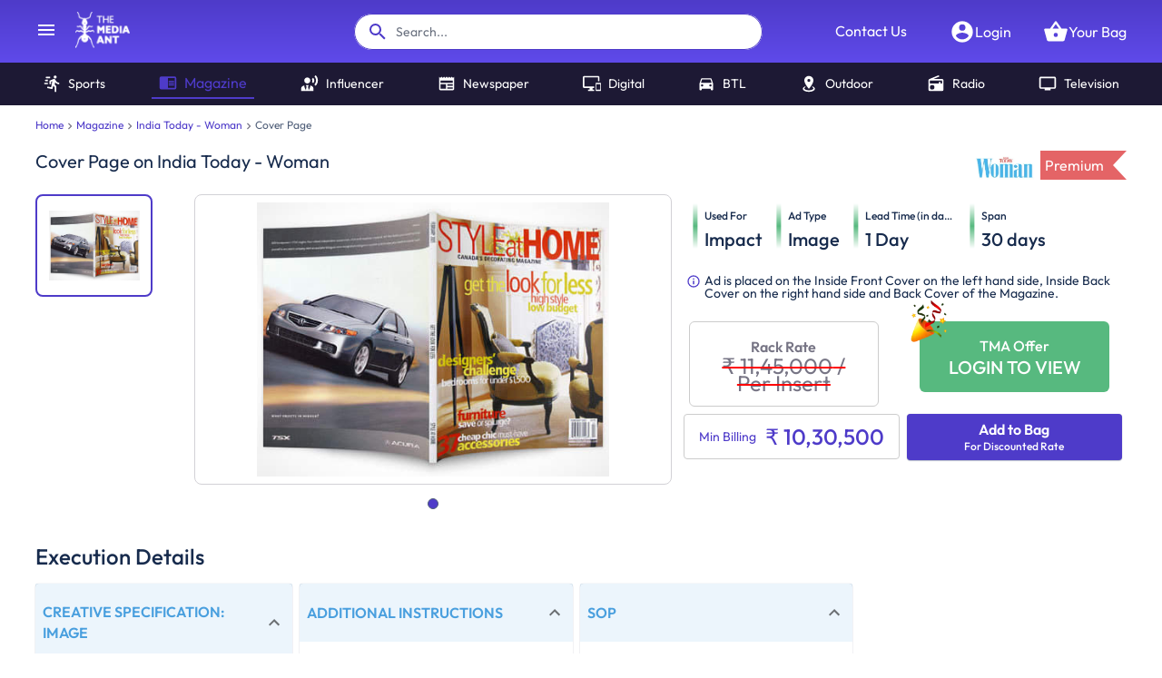

--- FILE ---
content_type: text/javascript;charset=UTF-8
request_url: https://www.themediaant.com/_next/static/chunks/webpack-4947eea1b7bcb01f.js
body_size: 5529
content:
!function(){"use strict";var e,c,a,f,t,d,b,r,n,i,u,o,s={},l={};function h(e){var c=l[e];if(void 0!==c)return c.exports;var a=l[e]={id:e,loaded:!1,exports:{}},f=!0;try{s[e].call(a.exports,a,a.exports,h),f=!1}finally{f&&delete l[e]}return a.loaded=!0,a.exports}h.m=s,e=[],h.O=function(c,a,f,t){if(a){t=t||0;for(var d=e.length;d>0&&e[d-1][2]>t;d--)e[d]=e[d-1];e[d]=[a,f,t];return}for(var b=1/0,d=0;d<e.length;d++){for(var a=e[d][0],f=e[d][1],t=e[d][2],r=!0,n=0;n<a.length;n++)b>=t&&Object.keys(h.O).every(function(e){return h.O[e](a[n])})?a.splice(n--,1):(r=!1,t<b&&(b=t));if(r){e.splice(d--,1);var i=f();void 0!==i&&(c=i)}}return c},h.n=function(e){var c=e&&e.__esModule?function(){return e.default}:function(){return e};return h.d(c,{a:c}),c},a=Object.getPrototypeOf?function(e){return Object.getPrototypeOf(e)}:function(e){return e.__proto__},h.t=function(e,f){if(1&f&&(e=this(e)),8&f||"object"==typeof e&&e&&(4&f&&e.__esModule||16&f&&"function"==typeof e.then))return e;var t=Object.create(null);h.r(t);var d={};c=c||[null,a({}),a([]),a(a)];for(var b=2&f&&e;"object"==typeof b&&!~c.indexOf(b);b=a(b))Object.getOwnPropertyNames(b).forEach(function(c){d[c]=function(){return e[c]}});return d.default=function(){return e},h.d(t,d),t},h.d=function(e,c){for(var a in c)h.o(c,a)&&!h.o(e,a)&&Object.defineProperty(e,a,{enumerable:!0,get:c[a]})},h.f={},h.e=function(e){return Promise.all(Object.keys(h.f).reduce(function(c,a){return h.f[a](e,c),c},[]))},h.u=function(e){return 239===e?"static/chunks/239-312360875f3e4fa9.js":1873===e?"static/chunks/1873-dc3cf7db014c6224.js":6070===e?"static/chunks/6070-c966986d580732a4.js":7487===e?"static/chunks/7487-3f18a5ab04f07010.js":570===e?"static/chunks/570-01fbe45f45e0efcc.js":4078===e?"static/chunks/4078-1399860bc94db616.js":5347===e?"static/chunks/5347-c699973381a0c50a.js":8098===e?"static/chunks/8098-54f3aeba6e5b0f20.js":7536===e?"static/chunks/7536-f273f527b42dfdd0.js":451===e?"static/chunks/451-8ba226b8b27d9dc7.js":2757===e?"static/chunks/3fff1979-c9c227c8c839a796.js":3338===e?"static/chunks/3338-763f42b3b43ec1cb.js":7824===e?"static/chunks/7824-b1dce00d0f49fe02.js":6037===e?"static/chunks/6037-dd3ee83703a28f2b.js":3316===e?"static/chunks/3316-406781912655eab3.js":5389===e?"static/chunks/5389-bbca2fbb08c51423.js":4324===e?"static/chunks/4324-b4d36a49f21992bd.js":8250===e?"static/chunks/8250-7f392b09b23b981c.js":4205===e?"static/chunks/4205-1aba5b3a2ab92411.js":7818===e?"static/chunks/7818-62e213ff6a3e2511.js":3114===e?"static/chunks/3114-804bdf8bdaf9aa45.js":9898===e?"static/chunks/9898-9ce46dcd69fe0f31.js":1925===e?"static/chunks/1925-9b2fbe78545a4426.js":5443===e?"static/chunks/ad7f724d-7d6657677b3cdf4c.js":8820===e?"static/chunks/8820-07262e95b825dcc2.js":9311===e?"static/chunks/9311-8c670390ff3871ce.js":6429===e?"static/chunks/6429-a542cac2f327c977.js":"static/chunks/"+(({261:"reactPlayerKaltura",2121:"reactPlayerFacebook",2546:"reactPlayerStreamable",3743:"reactPlayerVimeo",4258:"reactPlayerMux",4439:"reactPlayerYouTube",4667:"reactPlayerMixcloud",6011:"reactPlayerFilePlayer",6125:"reactPlayerSoundCloud",6216:"reactPlayerTwitch",6350:"72a30a16",7596:"reactPlayerDailyMotion",7664:"reactPlayerPreview",7847:"e78312c5",7973:"649f91b8",8055:"reactPlayerWistia",8888:"reactPlayerVidyard"})[e]||e)+"."+({107:"bd78cc4eb0372801",129:"6f00beac605f7995",151:"1040a367b0823153",196:"f15840f89b570c94",261:"5e61d8ce7f252567",296:"c25648b2a0f4aed8",375:"3a787512ae8f62aa",460:"831b2b31c6fac748",467:"496ab34e1cfd9e5e",516:"8547bebe6f35f535",521:"5d0d509a10378362",544:"9963001910aef0b5",552:"b714650e650d47e6",630:"905b3e7221c78d65",735:"4c107adfe8c1a1e6",741:"db381f4f77f099f7",760:"f1f401518109cb53",929:"6e4c1b5a67a94e81",1185:"9cebdf07642da440",1191:"e297797fbdbc10ab",1297:"b6b8c454cfbf3800",1348:"63aa87e31a42d219",1373:"7acdad38372a778d",1401:"f5d3bafcc18009df",1430:"dadf69c58fe84b1b",1559:"12dac29c6864a859",1623:"6a532b87f1f3aa55",1630:"b1502befb97ea68a",1727:"1a4d3fa747da37d0",1849:"36c2ae7cc1ce3a28",1857:"e598af2b0f5541bf",1900:"fec6bd240a135b9c",1910:"943e278634379cef",2009:"4adf82fc1a1de8d5",2103:"36f7b7c425305bb8",2121:"96d03e230a2d45a9",2200:"fef13617c33bd055",2217:"5963b03ac1237526",2228:"fd06930d597df790",2442:"282cc3ac14797393",2546:"277a3d9a29443d6b",2645:"05b829874609d1c7",2744:"ba931e5f46143919",2834:"1a9fe4c692c27362",2901:"e02dfc7cea226ab2",3006:"63055b7774eca05e",3036:"8c5f91de219d708d",3215:"d60bcb0c4b2e9cad",3249:"e428f201629fd6bc",3363:"92a6dfb83b1c449d",3410:"eda2625a7935cb09",3447:"6e18e5474458d7c7",3466:"b7785d72fb7c4f7c",3473:"eaccbb78c8160ec8",3619:"04c876f9cd693fef",3743:"712ec2406e842119",3764:"6f5cca1f14bb3357",3767:"c7f83539b30a4d10",3778:"4a02ee376ed24892",3779:"2521fb0a20776362",3861:"44b610a05696e5b0",3884:"068fa7360aaeef50",3985:"5c1365b44f9ff28f",4020:"e8ecde72e0c7756e",4097:"67720af6047913ca",4109:"05d0cd786f288969",4122:"e25dc21e070ba649",4237:"086b2a5175579682",4258:"17b54805b1f212c4",4281:"7c8e25230ec1224b",4348:"c8d489b499fec38e",4352:"aa59031b59de8ab4",4372:"52dd23f1dc270809",4431:"7b632091fbf7bef9",4439:"907119d5cd6d5336",4512:"526aaf4e2c0f1786",4531:"eedf3603712dfab6",4635:"c6e9a9e9bc42c794",4667:"95ce09af726139ce",4766:"9fb9f8be65612b11",5011:"e070d7178845e61a",5038:"111e5542f75554c2",5056:"87cab233d3fbaf07",5110:"eb3427359ce8784b",5322:"f2b6e037fd5cea44",5421:"de38296dff2a5101",5422:"f971f7c1cd769eb0",5487:"ff7ad8b9236721e3",5508:"f4058f79f15aef93",5570:"d7da002399f80ff1",5615:"accac78a7f9272d9",5679:"9da99fde458bd1af",5760:"cbce207baf9a8f3d",5767:"d61c7db67dd435fc",5862:"ff5d805f3cc708c8",5936:"9f3887af80548b1a",6011:"d793522439e47930",6069:"a6084ac7dd16ea50",6125:"4efa5b3859faedea",6216:"2a7d89efb11008a3",6243:"2b5ba9dffa8617bf",6299:"29cb32b2fb567727",6313:"18d9d8c637c46385",6350:"5ca16fe8ff713aad",6357:"143cd1cc3be45b69",6366:"f33a95a295e2d120",6486:"b09654a7bdf32e0d",6497:"94554e820a7faab5",6624:"1630f5de9a4882db",6694:"4ab26284ddccd54f",6767:"b717ccf916ae7db8",6868:"abdf316bc9d03e20",6873:"758e92d9d1022377",7156:"f2777e0af6b7a217",7422:"36abffcfbb01b890",7440:"b41630aba2b530b1",7470:"695bc9cc6877e92a",7596:"e8f5c39f97c57f61",7645:"88d8d385c3b8ba92",7657:"1762286cacf32fed",7664:"c042d1f0e5030cdf",7799:"f7c09d49644cf103",7828:"e4c53d35ed8877c4",7847:"20ebd50f137258f2",7856:"8a287ed1be1deaee",7861:"278f2f79fee3a583",7882:"822d5fd4a2073037",7973:"d0f75fdce45b6955",8025:"d6e2bedae2aa4160",8055:"4387b35efdd450c5",8225:"1f3c397cd9abcfde",8388:"141f03a0a24ca4c0",8496:"eed100eaee0ffb53",8520:"8e83649f0c3b5d86",8550:"0e46e6accd628fd4",8601:"76a997e68ceae73b",8639:"ede65fb44f2da0aa",8758:"4381255c7ebacbb5",8799:"e493dd50be13cf68",8817:"92ad02e93904579f",8875:"0226d222bb9046f8",8888:"0222a98c08ddcbc5",9099:"1a0beac1a108f360",9114:"5282cbecedced823",9146:"78c0d42fd7e2ab0a",9184:"e6317c9e3335e963",9277:"f2e961087cdcd304",9304:"54e46fb28f105bba",9345:"4386664cc52adf58",9362:"255aaa2d7b122671",9508:"1d7ec99719d8e046",9541:"cd0e2a2ac640f6db",9625:"a49affb8741e566f",9631:"e3ecc4b19e267cc6",9639:"f35fec2f158586ad",9654:"f0d8f13e18abcef7",9663:"b17b48b7c944f2e3",9827:"da745da0c1dbcf53",9866:"f301a87036d15878",9959:"0a40eb92be01f263"})[e]+".js"},h.miniCssF=function(e){return"static/css/"+({129:"92cac9adad213f4b",196:"c300bcb3fd884702",741:"420afede89f9d854",1185:"629cb3586a926831",1373:"6a22975645ef6450",1401:"ecef0d7c0554ca1f",1910:"c00e36931fe5da52",2009:"4e561c9c98371ec0",2103:"96fcf356fb3031c0",2645:"ca19bc0a5dde084f",3215:"d1a06b09a8c8f449",3466:"9f69d972f72a6739",3764:"498e26f2d556c6d5",4020:"e4bc7f986bfb2bed",4431:"5eb499d1822c7f91",4512:"6a4dd0ad9683d7b6",4531:"1df8422ee6f1f60a",5011:"c205da9bff867263",5056:"f3e6c791cedc3ed8",5322:"ef9b1e5168eaba47",5421:"ac7258f66f734ba2",5487:"dae0ad762d728288",5570:"3c0b1b05fb63d08f",5936:"a1a9c5091839e1b5",6243:"c94f00b953ef9081",6313:"efa5dcbe7e9b1112",6366:"3a47d14321322a26",6767:"9f73c24418c2de5c",7799:"00472002aa6160f5",8025:"cf75d757d542b643",8601:"f2b6b8c9c13f6a98",8758:"ad09cb6300f911e9",9114:"f451060189b2f4e4",9277:"bc2695ef42cb4ea2",9362:"0146fe80c25e4691",9654:"6bd3ab6d2aeeff33",9663:"7def61de37e894c7",9866:"a9c8df4c9d000e78"})[e]+".css"},h.g=function(){if("object"==typeof globalThis)return globalThis;try{return this||Function("return this")()}catch(e){if("object"==typeof window)return window}}(),h.o=function(e,c){return Object.prototype.hasOwnProperty.call(e,c)},f={},t="_N_E:",h.l=function(e,c,a,d){if(f[e]){f[e].push(c);return}if(void 0!==a)for(var b,r,n=document.getElementsByTagName("script"),i=0;i<n.length;i++){var u=n[i];if(u.getAttribute("src")==e||u.getAttribute("data-webpack")==t+a){b=u;break}}b||(r=!0,(b=document.createElement("script")).charset="utf-8",b.timeout=120,h.nc&&b.setAttribute("nonce",h.nc),b.setAttribute("data-webpack",t+a),b.src=h.tu(e)),f[e]=[c];var o=function(c,a){b.onerror=b.onload=null,clearTimeout(s);var t=f[e];if(delete f[e],b.parentNode&&b.parentNode.removeChild(b),t&&t.forEach(function(e){return e(a)}),c)return c(a)},s=setTimeout(o.bind(null,void 0,{type:"timeout",target:b}),12e4);b.onerror=o.bind(null,b.onerror),b.onload=o.bind(null,b.onload),r&&document.head.appendChild(b)},h.r=function(e){"undefined"!=typeof Symbol&&Symbol.toStringTag&&Object.defineProperty(e,Symbol.toStringTag,{value:"Module"}),Object.defineProperty(e,"__esModule",{value:!0})},h.nmd=function(e){return e.paths=[],e.children||(e.children=[]),e},h.tt=function(){return void 0===d&&(d={createScriptURL:function(e){return e}},"undefined"!=typeof trustedTypes&&trustedTypes.createPolicy&&(d=trustedTypes.createPolicy("nextjs#bundler",d))),d},h.tu=function(e){return h.tt().createScriptURL(e)},h.p="/_next/",b=function(e,c,a,f){var t=document.createElement("link");return t.rel="stylesheet",t.type="text/css",t.onerror=t.onload=function(d){if(t.onerror=t.onload=null,"load"===d.type)a();else{var b=d&&("load"===d.type?"missing":d.type),r=d&&d.target&&d.target.href||c,n=Error("Loading CSS chunk "+e+" failed.\n("+r+")");n.code="CSS_CHUNK_LOAD_FAILED",n.type=b,n.request=r,t.parentNode.removeChild(t),f(n)}},t.href=c,document.head.appendChild(t),t},r=function(e,c){for(var a=document.getElementsByTagName("link"),f=0;f<a.length;f++){var t=a[f],d=t.getAttribute("data-href")||t.getAttribute("href");if("stylesheet"===t.rel&&(d===e||d===c))return t}for(var b=document.getElementsByTagName("style"),f=0;f<b.length;f++){var t=b[f],d=t.getAttribute("data-href");if(d===e||d===c)return t}},n={2272:0},h.f.miniCss=function(e,c){n[e]?c.push(n[e]):0!==n[e]&&({129:1,196:1,741:1,1185:1,1373:1,1401:1,1910:1,2009:1,2103:1,2645:1,3215:1,3466:1,3764:1,4020:1,4431:1,4512:1,4531:1,5011:1,5056:1,5322:1,5421:1,5487:1,5570:1,5936:1,6243:1,6313:1,6366:1,6767:1,7799:1,8025:1,8601:1,8758:1,9114:1,9277:1,9362:1,9654:1,9663:1,9866:1})[e]&&c.push(n[e]=new Promise(function(c,a){var f=h.miniCssF(e),t=h.p+f;if(r(f,t))return c();b(e,t,c,a)}).then(function(){n[e]=0},function(c){throw delete n[e],c}))},i={2272:0},h.f.j=function(e,c){var a=h.o(i,e)?i[e]:void 0;if(0!==a){if(a)c.push(a[2]);else if(/^(1(185|29|373|401|910|96)|2(009|103|272|645)|3(215|466|764)|4([45]31|020|512)|5(011|056|322|421|487|570|936)|6(243|313|366|767)|8(025|601|758)|9(114|277|362|654|663|866)|741|7799)$/.test(e))i[e]=0;else{var f=new Promise(function(c,f){a=i[e]=[c,f]});c.push(a[2]=f);var t=h.p+h.u(e),d=Error();h.l(t,function(c){if(h.o(i,e)&&(0!==(a=i[e])&&(i[e]=void 0),a)){var f=c&&("load"===c.type?"missing":c.type),t=c&&c.target&&c.target.src;d.message="Loading chunk "+e+" failed.\n("+f+": "+t+")",d.name="ChunkLoadError",d.type=f,d.request=t,a[1](d)}},"chunk-"+e,e)}}},h.O.j=function(e){return 0===i[e]},u=function(e,c){var a,f,t=c[0],d=c[1],b=c[2],r=0;if(t.some(function(e){return 0!==i[e]})){for(a in d)h.o(d,a)&&(h.m[a]=d[a]);if(b)var n=b(h)}for(e&&e(c);r<t.length;r++)f=t[r],h.o(i,f)&&i[f]&&i[f][0](),i[f]=0;return h.O(n)},(o=self.webpackChunk_N_E=self.webpackChunk_N_E||[]).forEach(u.bind(null,0)),o.push=u.bind(null,o.push.bind(o))}();

--- FILE ---
content_type: text/javascript;charset=UTF-8
request_url: https://www.themediaant.com/_next/static/chunks/pages/%5Btool%5D/%5BurlSlug%5D-6434d16a0aacaa32.js
body_size: 16731
content:
(self.webpackChunk_N_E=self.webpackChunk_N_E||[]).push([[2275],{89755:function(e,t,i){(window.__NEXT_P=window.__NEXT_P||[]).push(["/[tool]/[urlSlug]",function(){return i(64962)}])},87697:function(e,t,i){"use strict";i.r(t),t.default={src:"/_next/static/media/girl_thinking.da3d1c58.svg",height:472,width:262,blurWidth:0,blurHeight:0}},62546:function(e,t){"use strict";t.Z={src:"/_next/static/media/facebook.131de17a.png",height:24,width:24,blurDataURL:"[data-uri]",blurWidth:8,blurHeight:8}},20243:function(e,t){"use strict";t.Z={src:"/_next/static/media/instagram.734bfdbb.png",height:24,width:24,blurDataURL:"[data-uri]",blurWidth:8,blurHeight:8}},32415:function(e,t){"use strict";t.Z={src:"/_next/static/media/linkedIn.462048db.png",height:24,width:24,blurDataURL:"[data-uri]",blurWidth:8,blurHeight:8}},8329:function(e,t){"use strict";t.Z={src:"/_next/static/media/twitter.d5c488f2.png",height:24,width:24,blurDataURL:"[data-uri]",blurWidth:8,blurHeight:8}},32863:function(e,t){"use strict";t.Z={src:"/_next/static/media/website.20fcad24.png",height:24,width:24,blurDataURL:"[data-uri]",blurWidth:8,blurHeight:8}},11024:function(e,t){"use strict";t.Z={src:"/_next/static/media/youtube.699bbe8e.png",height:24,width:24,blurDataURL:"[data-uri]",blurWidth:8,blurHeight:8}},36944:function(e,t,i){"use strict";var n=i(85893),a=i(34563),r=i.n(a);t.Z=function(){return(0,n.jsx)(n.Fragment,{children:(0,n.jsx)("div",{className:r().bgCircle})})}},27671:function(e,t,i){"use strict";var n=i(85893),a=i(60990),r=i(96788),o=i(60737),s=i(41664),l=i.n(s),c=i(83793),d=i.n(c);t.Z=function(e){let{agency:t,toolName:i,mediaName:s,mediaOptionName:c,plan:m,urlSlug:p}=e;return(0,n.jsxs)(a.Z,{display:"flex",alignItems:"center",className:d().container,children:[(0,n.jsx)(l(),{href:"/",children:(0,n.jsx)(r.Z,{className:d().titleLink,children:"Home"})}),t&&(0,n.jsxs)(n.Fragment,{children:[(0,n.jsx)(o.Z,{className:d().icon}),(0,n.jsx)(l(),{href:"/agency",children:(0,n.jsx)(r.Z,{className:d().titleLink,children:"Agency"})})]}),t&&(0,n.jsxs)(n.Fragment,{children:[(0,n.jsx)(o.Z,{className:d().icon}),(0,n.jsx)(r.Z,{className:d().title,children:t})]}),i&&(0,n.jsxs)(n.Fragment,{children:[(0,n.jsx)(o.Z,{className:d().icon}),i&&!s?(0,n.jsx)(r.Z,{className:d().title,children:i.replace(/\b\w/g,e=>e.toUpperCase())}):(0,n.jsx)(l(),{href:"/"+i,children:(0,n.jsx)(r.Z,{className:d().titleLink,children:i.replace(/\b\w/g,e=>e.toUpperCase())})})]}),s&&(0,n.jsxs)(n.Fragment,{children:[(0,n.jsx)(o.Z,{className:d().icon}),s&&!c?(0,n.jsx)(r.Z,{className:d().title,children:s}):(0,n.jsx)(l(),{href:"/"+i+"/"+p,children:(0,n.jsx)(r.Z,{className:d().titleLink,children:s})})]}),c&&(0,n.jsxs)(n.Fragment,{children:[(0,n.jsx)(o.Z,{className:d().icon}),(0,n.jsx)(r.Z,{className:d().title,children:c})]}),m&&(0,n.jsxs)(n.Fragment,{children:[(0,n.jsx)(o.Z,{className:d().icon}),(0,n.jsx)(r.Z,{className:d().title,children:m})]})]})}},16539:function(e,t,i){"use strict";var n=i(85893),a=i(96788),r=i(84677),o=i(86418),s=i.n(o),l=i(48678),c=i(36944),d=i(41664),m=i.n(d),p=i(25675),x=i.n(p);let h=i(87697);t.Z=function(e){let t=(0,l.Z)();return(0,n.jsx)(m(),{href:"/contact-us",style:{textDecoration:"none"},children:(0,n.jsxs)("div",{className:s().container,style:{backgroundColor:t.palette.primary.main,color:t.palette.white},children:[(0,n.jsxs)("div",{children:[(0,n.jsxs)(a.Z,{variant:"h2",gutterBottom:!0,color:"common.white",sx:{fontSize:"32px",fontWeight:700,lineHeight:"37.92px","@media (max-width: 960px)":{fontSize:"20px",fontWeight:700,lineHeight:"23.7px"}},children:["Confused? ",(0,n.jsx)("br",{})," We can help"]}),(0,n.jsx)(a.Z,{variant:"h3",className:s().description,color:"common.white",fontWeight:"fontWeightMedium",gutterBottom:!0,children:"Hire our expert media planners to find, plan and place your next promotion."}),(0,n.jsx)(r.Z,{variant:"contained",className:s().learnMoreBtn,children:"Learn More"})]}),(0,n.jsxs)("div",{style:{position:"relative",display:"block"},children:[(0,n.jsx)("div",{className:s().circle,children:(0,n.jsx)(c.Z,{})}),(0,n.jsx)("div",{className:s().girlImgContainer,children:(0,n.jsx)(x(),{src:h,alt:"The Media Ant",fill:!0,sizes:"100vw"})})]})]})})}},67702:function(e,t,i){"use strict";var n=i(85893),a=i(60990),r=i(93454),o=i(76592),s=i(19827),l=i(46577),c=i(8863),d=i(33034),m=i(96788),p=i(68573);t.Z=function(e){var t;let{sections:i}=e,x=e=>{switch(e.type){case"text":return(0,n.jsx)(a.Z,{dangerouslySetInnerHTML:{__html:e.content},sx:{lineHeight:"25px",color:"text.dark"}});case"table":return(0,n.jsx)(r.Z,{sx:{overflow:"auto",marginTop:"20px",lineHeight:"20px"},children:(0,n.jsx)(o.Z,{children:(0,n.jsx)(s.Z,{children:e.content.map((e,t)=>(0,n.jsx)(l.Z,{children:e.map((e,i)=>(0,n.jsx)(c.Z,{sx:{fontWeight:0===t?"bold":"normal"},children:e},i))},t))})})});case"tags":return(0,n.jsx)(a.Z,{sx:{marginTop:"20px"},children:e.content.map((e,t)=>(0,n.jsx)(d.Z,{title:e,placement:"top",children:(0,n.jsx)(m.Z,{noWrap:!0,sx:{color:"#000",textAlign:"center",border:"1px solid #ccc",margin:"4px 4px 4px 0",display:"inline-block",padding:"3px",fontSize:"12px",width:"200px",background:"#eee",borderRadius:"2px"},children:e})},t))})}};return(0,n.jsx)(p.ZP,{container:!0,children:null==i?void 0:null===(t=i.contents)||void 0===t?void 0:t.map((e,t)=>(0,n.jsxs)(p.ZP,{item:!0,xs:12,children:[i.heading&&(0,n.jsx)(m.Z,{variant:i.headingFontSize||"h4",sx:{"& a":{display:"none"},"&:hover":{"& a":{display:"inline",color:"#000","&:hover":{color:"#4E3BC9"}}},marginTop:"20px"},children:i.heading}),x(e)]},t))})}},36510:function(e,t,i){"use strict";var n=i(85893),a=i(79335),r=i.n(a);t.Z=function(e){let{number:t,style:i}=e;return(0,n.jsx)("span",{className:r().number,style:i,children:t})}},60012:function(e,t,i){"use strict";var n=i(85893),a=i(67294),r=i(20031),o=i(60737),s=i(15313),l=i.n(s),c=i(60990);t.Z=function(e){let{children:t,show:i,mediaPageSlider:s}=e,[d,m]=(0,a.useState)(0),[p,x]=(0,a.useState)(t.length),[h,u]=(0,a.useState)(4),g=()=>{let e=i["0"]?i["0"].items:1;Object.keys(i).map(t=>{window.innerWidth>=t&&(e=i[t].items)}),u(e)};(0,a.useEffect)(()=>(x(t.length),window.addEventListener("resize",g),g(),()=>{window.removeEventListener("resize",g)}),[t]);let j=void 0!==s;return(0,n.jsx)(c.Z,{className:l().carouselContainer,children:(0,n.jsxs)(c.Z,{className:l().carouselWrapper,children:[d>0&&(0,n.jsx)(c.Z,{className:j?l().mediaOptionLeftArrow:l().leftArrow,onClick:()=>{m(d-1)},children:(0,n.jsx)(r.Z,{})}),(0,n.jsx)(c.Z,{className:l().carouselContentWrapper,sx:{"@media (max-width: 960px)":{overflow:j&&"hidden !important"}},children:(0,n.jsx)(c.Z,{className:"carouselContent show-".concat(h),sx:{transform:"translateX(-".concat(100/h*d,"%)")},children:t})}),d<p-h&&(0,n.jsx)(c.Z,{className:j?l().mediaOptionRightArrow:l().rightArrow,onClick:()=>{m(d+1)},children:(0,n.jsx)(o.Z,{})})]})})}},4854:function(e,t,i){"use strict";var n=i(85893);i(67294);var a=i(23647),r=i(72430);t.Z=e=>{let{onClick:t}=e;return(0,n.jsxs)(a.Z,{"aria-label":"add",sx:{margin:0,top:"auto",right:20,bottom:20,left:"auto",position:"fixed",backgroundColor:"#E6C566","& p":{display:"none"},"&:hover":{width:168,backgroundColor:"#E6C566",borderRadius:48,transition:"all .3s ease-in-out","& p":{display:"flex",fontWeight:16,lineHeight:20,fontWeight:600,marginLeft:"5px",textTransform:"capitalize"}}},onClick:t,children:[(0,n.jsx)(r.Z,{}),(0,n.jsx)("p",{children:"Schedule a Call"})]})}},64962:function(e,t,i){"use strict";i.r(t),i.d(t,{__N_SSP:function(){return tI},default:function(){return tD}});var n=i(85893),a=i(67294),r=i(27671),o=i(68573),s=i(96788),l=i(84677),c=i(57818),d=i(33034),m=i(60990),p=i(43726),x=i.n(p),h=i(77140),u=i(21751),g=i(50081),j=i(617),_=i(80127),f=i(37366),A=i(57596),v=i(46727),Z=i(77061),b=i(50281),y=i(57251),w=i(92927),N=i(70139),B=i(42096),C=i(27620),k=i(30809),P=i(95828),T=i(70687),S=i(72430),M=i(18192),I=i(25887),D=i(24847),W=i(68357),O=i(80842),R=i(76647),L=i(46598),E=i(38560),H=i(91813),U=i(11520),F=i.n(U),z=function(e){let{attributes:t}=e,i={SeatPassenger:h.Z,SealVariant:u.Z,Airplane:g.Z,CarSeat:j.Z,MonitorScreenshot:_.Z,Fullscreen:f.Z,AccountMultiple:A.Z,MonitorCellphoneStar:v.Z,Account:Z.Z,Eye:b.Z,HumanMale:y.Z,AccountGroup:w.Z,CastVariant:N.Z,GenderMaleFemale:B.Z,ThumbUp:C.Z,AccountGroupOutline:k.Z,CalendarClock:P.Z,AccountVoice:T.Z,Calendar:S.Z,SignCaution:M.Z,LightbulbOnOutline:I.Z,MapMarkerRadiusOutline:D.Z,SpeakerWireless:W.Z,Radio:O.Z,ChartBoxOutline:R.Z,ClockOutline:L.Z,Group:E.Z,AlertCircleOutline:H.Z},a=e=>{let t=void 0!=i[e]?i[e]:H.Z;return(0,n.jsx)(t,{className:F().icon})};return(0,n.jsx)(m.Z,{className:F().box,children:Object.keys(t).slice(0,2).map((e,i)=>{let r=t[e].icon,o=t[e].formatted_value||t[e].value;o=Array.isArray(o)?o.join(", "):o;let l=t[e].toolTip?(0,n.jsxs)("span",{children:[t[e].value," ",(0,n.jsx)("br",{})," ",t[e].toolTip]}):o,c=o.toString().includes(">")?o.toString().split(">")[1]:o;return!0!==t[e].hidden&&(0,n.jsxs)(m.Z,{display:"inline-flex",justifyContent:"end",style:{textAlign:"center",marginBottom:10},children:[(0,n.jsxs)(m.Z,{style:{marginRight:7,marginBottom:10},children:[(0,n.jsx)(d.Z,{title:l,placement:"top",children:(0,n.jsx)(s.Z,{variant:"h4",className:F().attributeText,noWrap:!0,children:c})}),(0,n.jsx)(d.Z,{title:t[e].showName,placement:"bottom",children:(0,n.jsx)(s.Z,{variant:"h6",className:F().attributeSubText,noWrap:!0,children:t[e].showName})}),0===i&&(0,n.jsx)("div",{style:{border:"1px dashed #499FDE"}})]}),(0,n.jsx)(m.Z,{className:F().iconBox,children:a(r)})]},i)})})},G=i(61426),V=i.n(G),J=function(e){let{attributes:t}=e;return(0,n.jsx)(o.ZP,{container:!0,className:V().attribute,children:Object.keys(t).splice(2).map((e,i)=>{let a=t[e].formatted_value||t[e].value;if(0===a.length)return null;a=Array.isArray(a)?a.join(", "):a;let r=t[e].toolTip?(0,n.jsxs)("span",{children:[t[e].value," ",(0,n.jsx)("br",{})," ",t[e].toolTip]}):a;return!0!==t[e].hidden&&(0,n.jsxs)(o.ZP,{item:!0,xs:Object.keys(t).length>1?6:12,md:2,className:V().attributeBox,children:[(0,n.jsx)("div",{className:V().gradientDiv}),(0,n.jsxs)(m.Z,{style:{paddingLeft:7,overflow:Object.keys(t).length>3&&"hidden"},children:[(0,n.jsx)(d.Z,{title:t[e].showName||e,placement:"top",children:(0,n.jsxs)(s.Z,{variant:"caption",noWrap:!0,className:V().title,children:[t[e].showName||e,(0,n.jsx)("br",{}),"Weekly Viewers (000s)"===t[e].showName&&(0,n.jsx)("span",{children:"('000)"})]})}),(0,n.jsx)(d.Z,{title:r,placement:"bottom",children:(0,n.jsx)(s.Z,{variant:"h2",className:V().subTitle,style:{fontWeight:"600"},noWrap:!0,children:a})})]})]},i)})})},K=i(60762),q=i(71919),Q=i(84166),X=i(97182),Y=i(61375),$=i(18559),ee=i(41664),et=i.n(ee),ei=i(9473),en=i(47971),ea=i(68460),er=i(46554),eo=i(89757),es=i(20770),el=i.n(es),ec=i(18781),ed=i(48678),em=i(39115),ep=i(91218),ex=i(72304),eh=i(14174),eu=i(39359),eg=i(44618),ej=i(324),e_=function(e){var t;let{media:i,mediaOption:r,router:o,toolName:c,urlSlug:p}=e,{campaign:x,tempBag:h}=(0,ei.v9)(e=>e.bag),{isUserLoggedIn:u,user:g}=(0,ei.v9)(e=>e.auth),j=(0,a.useContext)(ea.Z),{query:_}=o,[f,A]=(0,a.useState)(!1),v=(0,ed.Z)(),Z=(null==r?void 0:r.lastUpdated)?new Date(r.lastUpdated):null,b=Z&&(0,ex.Z)(Z)&&(0,eh.Z)(Z,(0,eu.Z)(new Date,6))?"Last Updated: ".concat((0,eg.Z)(Z,"do MMM")):"",y=(0,a.useRef)(g);y.current=g;let w=r.type.split(" ",1),N=r.name;N=N.toLowerCase().trim().replace(/&/g,"and").replace(/[^\w ]+/g,"").replace(/\s+/g,"-");let B="/".concat(c||_.tool,"/").concat(p||_.urlSlug,"/").concat(N),C=(0,ei.I0)(),k=h.some(e=>e._id===r._id&&e._media===(null==i?void 0:i._id))||x.mediaOptions.some(e=>e._mediaOption===r._id&&e._media===(null==i?void 0:i._id)),P=()=>{(0,em.B)({action:"mp_".concat(r.name,"_").concat(i.toolName,"_viewmore"),category:"mp_".concat(r.name,"_").concat(i.toolName,"_viewmore"),label:"mp_".concat(r.name,"_").concat(i.toolName,"_viewmore")})},T=(0,ej.p)(null==r?void 0:r.showName);return(0,n.jsxs)(K.Z,{className:el().card,children:[(0,n.jsx)(m.Z,{className:el().bookmarkRibbon,sx:{borderTopColor:"Popular"==w?"".concat(v.palette.secondary.candyPink," !important"):"".concat(v.palette.secondary.green," !important"),borderBottomColor:"Popular"==w?"".concat(v.palette.secondary.candyPink," !important"):"".concat(v.palette.secondary.green," !important")},children:(0,n.jsx)("span",{className:el().bookmarkText,style:{background:"Popular"==w?v.palette.secondary.candyPink:v.palette.secondary.green,padding:"6px 14px 6px 10px"},children:w})}),(0,n.jsx)(m.Z,{className:el().slider,children:(0,n.jsx)(ec.Z,{referenceArtworks:null==r?void 0:r.referenceArtworks,mediaOptionName:r.name,mediaName:i.name,showThumbnails:!1})}),(0,n.jsxs)(q.Z,{sx:{padding:"16px !important"},children:[(0,n.jsx)(s.Z,{variant:"h3",gutterBottom:!0,sx:{fontWeight:600},children:(null==r?void 0:null===(t=r._media)||void 0===t?void 0:t.name)?"".concat(r._media.name," - ").concat(r.name):r.name}),(0,n.jsxs)(m.Z,{sx:{position:"relative"},children:[(0,n.jsx)(d.Z,{title:(null==r?void 0:r.description)||"",placement:"top",children:(0,n.jsx)(s.Z,{variant:"h5",component:"span",gutterBottom:!0,className:el().description,children:r.description})}),(0,n.jsx)(et(),{href:{pathname:B,query:"true"===o.query.preview?{preview:"true"}:{}},passHref:!0,children:(0,n.jsx)(l.Z,{variant:"text",disableRipple:!0,sx:{position:"absolute",bottom:0,right:0,padding:0,fontSize:"14px",backgroundColor:"#fff",fontWeight:400,"&:hover":{backgroundColor:"#fff"},"&::before":{content:'"..."',display:"inline-block",paddingLeft:"1px"}},onClick:()=>P(),children:"view more"})})]}),(0,n.jsxs)(Q.Z,{direction:"row",alignItems:"center",sx:{backgroundColor:"#EFEDFF",padding:"8px",borderRadius:"8px",gap:"6px",minHeight:"62px"},children:[(0,n.jsx)(Q.Z,{sx:{width:T?"100%":"50%",gap:"6px"},children:r.showName?(0,n.jsx)(s.Z,{className:el().rates,noWrap:!0,sx:{textAlign:T?"center":"initial"},children:r.showName}):r.rates&&r.rates.defaultRates&&!isNaN(r.rates.defaultRates.cardRate)?(0,n.jsxs)(n.Fragment,{children:[(0,n.jsxs)(Q.Z,{direction:"row",alignItems:"center",sx:{gap:"4px"},children:[(0,n.jsx)(Y.Z,{sx:{color:"green",fontSize:"16px"}}),(0,n.jsxs)(s.Z,{variant:"h5",children:["Base Rate",b&&(0,n.jsx)(d.Z,{title:b,children:" ✅"})]})]}),(0,n.jsx)(s.Z,{className:el().rates,noWrap:!0,children:(0,n.jsxs)(n.Fragment,{children:[(0,n.jsx)(en.Z,{number:r.rates.defaultRates.cardRate,currency:!0}),r.unit&&(0,n.jsx)(d.Z,{title:r.unit,placement:"top",children:(0,n.jsxs)("span",{className:el().rateUnits,children:[" ",r.unit]})})]})})]}):(0,n.jsx)(s.Z,{variant:"h5",style:{color:"#777585",marginTop:10},gutterBottom:!0,children:"NA"})}),!T&&(k?(0,n.jsx)(l.Z,{sx:{width:"50%",color:"#327B4E",cursor:"default","&:hover":{backgroundColor:"transparent"}},disableRipple:!0,className:el().addedToPlan,startIcon:(0,n.jsx)("span",{className:el().checkBoxContainer,children:(0,n.jsx)($.Z,{className:el().checkIcon})}),children:"Added to Bag"}):(0,n.jsx)(l.Z,{variant:"contained",onClick:()=>{A(!0),C((0,eo.ee)()).then(e=>C((0,er.A4)(r,i,j)).then(()=>{var e,t;u&&(0,ep.Z)({email:null==y?void 0:null===(e=y.current)||void 0===e?void 0:e.email,event_name:"add-to-bag"}),(null==y?void 0:null===(t=y.current)||void 0===t?void 0:t.type)==="agency"?(0,em.B)({action:"button_click",category:"Agency_White_Label",label:"AP_WS_AddToPlan"}):(0,em.B)({action:"mp_".concat(i.toolName,"_addtoplan"),category:"mp_".concat(i.toolName,"_addtoplan"),label:"mp_".concat(i.toolName,"_add_to_plan")})}).finally(()=>{A(!1)})).finally(()=>{A(!1)})},disabled:f,sx:{width:"50%",backgroundColor:"primary.main",display:"flex",flexDirection:"column",alignItems:"center",padding:"4px 20px"},children:f?(0,n.jsx)(X.Z,{size:34,sx:{color:"primary"}}):(0,n.jsxs)(n.Fragment,{children:[(0,n.jsx)(s.Z,{variant:"h4",fontWeight:"SemiBold",color:"white",sx:{marginBottom:"2px"},children:"Add to Bag"}),(0,n.jsx)(s.Z,{variant:"h6",fontWeight:"Medium",color:"white",children:"For Discounted Rate"})]})}))]})]})]})},ef=i(56912),eA=i(44425),ev=function(e){let{media:t,mediaOption:i,router:r}=e,{campaign:c,tempBag:p}=(0,ei.v9)(e=>e.bag),{isUserLoggedIn:x,user:h}=(0,ei.v9)(e=>e.auth),u=(0,a.useContext)(ea.Z),{query:g}=r,[j,_]=(0,a.useState)(!1),f=(0,a.useRef)(h);f.current=h;let A=i.name;A=A.toLowerCase().trim().replace(/&/g,"and").replace(/[^\w ]+/g,"").replace(/\s+/g,"-");let v="/".concat(g.tool,"/").concat(g.urlSlug,"/").concat(A),Z=(0,ei.I0)(),b=p.some(e=>e._id===i._id&&e._media===(null==t?void 0:t._id))||c.mediaOptions.some(e=>e._mediaOption===i._id&&e._media===(null==t?void 0:t._id)),y=()=>{(0,em.B)({action:"mp_".concat(t.toolName,"_otherad_exdetails"),category:"mp_".concat(t.toolName,"_otherad_exdetails"),label:"mp_".concat(t.toolName,"_otherad_exdetails")})},w=(0,ej.p)(null==i?void 0:i.showName);return(0,n.jsx)(K.Z,{className:el().card,children:(0,n.jsx)(q.Z,{children:(0,n.jsxs)(o.ZP,{container:!0,spacing:2,children:[(0,n.jsx)(o.ZP,{item:!0,xs:6,children:(0,n.jsx)(m.Z,{className:el().slider,children:(0,n.jsx)(ec.Z,{referenceArtworks:null==i?void 0:i.referenceArtworks,mediaOptionName:i.name,mediaName:t.name,showThumbnails:!1})})}),(0,n.jsxs)(o.ZP,{item:!0,xs:6,children:[(0,n.jsx)(s.Z,{variant:"h5",style:{fontWeight:500},gutterBottom:!0,noWrap:!0,children:i.name}),(0,n.jsx)(ef.Z,{}),i.showName?(0,n.jsx)(s.Z,{variant:"h5",className:el().darkColor,style:{marginTop:10},gutterBottom:!0,children:i.showName}):i.rates&&i.rates.defaultRates&&Object.keys(i.rates.defaultRates).length>0?(0,n.jsx)(n.Fragment,{children:(0,n.jsxs)(m.Z,{display:"block",alignItems:"center",justifyContent:"space-between",sx:{mt:2,mb:2},children:[(0,n.jsxs)(s.Z,{variant:"subtitle2",className:el().darkColor,children:[(0,n.jsx)(Y.Z,{className:el().discountIcon})," Base Rate"]}),(0,n.jsx)(s.Z,{className:el().rates,sx:{color:"#1D1934"},noWrap:!0,children:(0,n.jsxs)(n.Fragment,{children:[(0,n.jsx)("span",{style:{fontWeight:500},children:(0,n.jsx)(en.Z,{number:i.rates.defaultRates.cardRate,currency:!0})}),(0,n.jsx)(d.Z,{title:(null==i?void 0:i.unit)||"",placement:"top",children:(0,n.jsxs)("span",{className:el().rateUnits,children:[" ","/ ",i.unit]})})]})})]})}):"N/A",(0,n.jsx)(m.Z,{sx:{margin:"10px 0px"},children:(0,n.jsxs)(o.ZP,{container:!0,spacing:2,children:[(0,n.jsx)(o.ZP,{item:!0,xs:12,sx:{a:{textDecoration:"none"}},children:(0,n.jsx)(et(),{href:v,passHref:!0,children:(0,n.jsx)(l.Z,{variant:"outlined",startIcon:(0,n.jsx)(eA.Z,{}),fullWidth:!0,className:el().mediaOptionCardBtn,onClick:()=>y(),children:"Execution Details"})})}),!w&&(0,n.jsx)(o.ZP,{item:!0,xs:12,children:b?(0,n.jsx)(l.Z,{sx:{color:"#327B4E",cursor:"default",backgroundColor:"#EFEDFF","&:hover":{backgroundColor:"#EFEDFF"},padding:"12px 16px"},disableRipple:!0,startIcon:(0,n.jsx)("span",{className:el().checkBoxContainer,style:{width:"20px",height:"20px"},children:(0,n.jsx)($.Z,{className:el().checkIcon,sx:{fontSize:"16px"}})}),onClick:e=>e.preventDefault(),fullWidth:!0,className:el().mediaOptionCardBtn,children:"Added to Bag"}):(0,n.jsx)(l.Z,{variant:"contained",sx:{backgroundColor:"primary.main",display:"flex",flexDirection:"column",alignItems:"center",padding:"4px 20px"},disabled:j,fullWidth:!0,onClick:()=>{_(!0),Z((0,eo.ee)()).then(e=>Z((0,er.A4)(i,t,u)).then(()=>{var e,i;x&&(0,ep.Z)({email:null==f?void 0:null===(e=f.current)||void 0===e?void 0:e.email,event_name:"add-to-bag"}),(null==f?void 0:null===(i=f.current)||void 0===i?void 0:i.type)==="agency"?(0,em.B)({action:"button_click",category:"Agency_White_Label",label:"AP_WS_AddToPlan"}):(0,em.B)({action:"mp_".concat(t.toolName,"_otherad_addtoplan"),category:"mp_".concat(t.toolName,"_otherad_addtoplan"),label:"mp_".concat(t.toolName,"_otherad_addtoplan")})}).finally(()=>{_(!1)})).finally(()=>{_(!1)})},className:el().mediaOptionCardBtn,children:j?(0,n.jsx)(X.Z,{size:34,sx:{color:"primary"}}):(0,n.jsxs)(n.Fragment,{children:[(0,n.jsx)(s.Z,{variant:"h5",fontWeight:"SemiBold",color:"white",sx:{marginBottom:"2px"},children:"Add to Bag"}),(0,n.jsx)(s.Z,{variant:"h6",fontWeight:"Medium",color:"white",children:"For Discounted Rate"})]})})})]})})]})]})})})},eZ=i(25675),eb=i.n(eZ),ey=i(57395),ew=i(72208),eN=i.n(ew),eB=function(e){let{supplements:t,toolName:i}=e;return(0,n.jsxs)(o.ZP,{container:!0,spacing:2,children:[(0,n.jsx)(o.ZP,{item:!0,xs:12,children:(0,n.jsx)(s.Z,{variant:"h3",sx:{marginBottom:"10px",marginTop:"20px"},children:"Supplements"})}),t.map((e,t)=>(0,n.jsx)(o.ZP,{item:!0,xs:12,md:3,className:eN().grid,children:(0,n.jsx)("a",{href:"/"+i+"/"+e.urlSlug,target:"_blank",rel:"noopener",children:(0,n.jsxs)(o.ZP,{container:!0,spacing:2,children:[(0,n.jsx)(o.ZP,{item:!0,xs:4,md:12,children:(0,n.jsx)("img",{className:eN().img,src:(0,ey.BB)(e.logo,""),alt:e.name,title:e.name})}),(0,n.jsx)(o.ZP,{item:!0,xs:8,md:12,children:(0,n.jsx)(d.Z,{title:e.name,placement:"top",children:(0,n.jsx)(s.Z,{variant:"h5",sx:{color:"grey.grey1"},className:eN().title,noWrap:!0,children:e.name})})})]})})},t))]})},eC=i(91693),ek=i.n(eC),eP=function(e){let{cardList:t}=e;return(0,n.jsxs)(n.Fragment,{children:[(0,n.jsx)(s.Z,{variant:"h4",sx:{marginTop:"30px",marginBottom:"10px"},children:t.title}),(0,n.jsx)(o.ZP,{container:!0,spacing:2,children:t.data.map((e,t)=>(0,n.jsx)(o.ZP,{item:!0,xs:12,md:3,className:ek().mediaGrid,sx:{display:"flex",alignItems:"flex-end"},children:e.hyperLink?(0,n.jsx)("a",{href:e.hyperLink,target:"_blank",rel:"noopener",style:{textDecoration:"none",color:"#000"},children:(0,n.jsxs)(m.Z,{style:{display:"flex",alignItems:"flex-end"},children:[(0,n.jsx)("img",{className:ek().cardImg,src:(0,ey.BB)(e.value,"?tx=w_100,h_75,c_fit"),alt:e.heading,title:e.heading}),(0,n.jsxs)(m.Z,{style:{paddingLeft:10,overflow:"hidden"},children:[(0,n.jsx)(d.Z,{title:e.heading,placement:"top",children:(0,n.jsx)(s.Z,{variant:"h5",gutterBottom:!0,noWrap:!0,children:e.heading})}),(0,n.jsx)(d.Z,{title:e.subHeading,placement:"top",children:(0,n.jsx)(s.Z,{variant:"body2",gutterBottom:!0,sx:{color:"grey.grey3"},noWrap:!0,children:e.subHeading})}),e.description&&e.description.length>0&&(0,n.jsx)(d.Z,{title:e.description,placement:"top",children:(0,n.jsx)(s.Z,{variant:"body2",gutterBottom:!0,sx:{color:"grey.grey3"},noWrap:!0,children:e.description})})]})]})}):(0,n.jsxs)(m.Z,{style:{display:"flex",alignItems:"flex-end",overflow:"hidden"},children:[(0,n.jsx)("img",{className:ek().cardImg,src:(0,ey.BB)(e.value,""),alt:e.heading,title:e.heading}),(0,n.jsxs)(m.Z,{style:{paddingLeft:10,overflow:"hidden"},children:[(0,n.jsx)(d.Z,{title:e.heading,placement:"top",children:(0,n.jsx)(s.Z,{variant:"h5",gutterBottom:!0,noWrap:!0,children:e.heading})}),(0,n.jsx)(d.Z,{title:e.subHeading,placement:"top",children:(0,n.jsx)(s.Z,{variant:"body2",gutterBottom:!0,sx:{color:"grey.grey3"},noWrap:!0,children:e.subHeading})}),e.description&&e.description.length>0&&(0,n.jsx)(d.Z,{title:e.description,placement:"top",children:(0,n.jsx)(s.Z,{variant:"body2",gutterBottom:!0,sx:{color:"grey.grey3"},noWrap:!0,children:e.description})})]})]})},t))})]})},eT=i(28166),eS=i(52769),eM=i(54738),eI=i.n(eM),eD=function(e){let{rjList:t,media:i}=e;return(0,n.jsxs)(n.Fragment,{children:[(0,n.jsxs)(s.Z,{variant:"h4",children:["Top RJs and Shows in ",i.name]}),(0,n.jsx)(o.ZP,{container:!0,spacing:2,sx:{marginTop:"10px",width:"100%"},children:t.map((e,t)=>{var i;return(0,n.jsxs)(o.ZP,{item:!0,xs:12,md:3,sx:{display:"flex",alignItems:"center"},children:[(0,n.jsx)("img",{className:eI().rjImg,src:(0,ey.BB)(e.imageUrl,""),alt:e.name}),(0,n.jsxs)(m.Z,{sx:{paddingLeft:"10px !important"},children:[(0,n.jsx)(s.Z,{variant:"h5",gutterBottom:!0,children:e.name}),null===(i=e.shows)||void 0===i?void 0:i.map((e,t)=>(0,n.jsxs)(m.Z,{children:[(0,n.jsx)(s.Z,{variant:"body2",gutterBottom:!0,sx:{color:"grey.grey3"},children:e.name}),(0,n.jsx)(s.Z,{variant:"body2",gutterBottom:!0,sx:{color:"grey.grey3"},children:e.time})]},t)),e.pages&&(0,n.jsxs)(m.Z,{sx:{float:"right"},children:[e.pages.facebook?(0,n.jsx)("a",{href:e.pages.facebook,target:"_blank",children:(0,n.jsx)(eT.Z,{className:eI().socialIcon,sx:{color:"primary.main"}})}):"",e.pages.twitter?(0,n.jsx)("a",{href:e.pages.twitter,target:"_blank",children:(0,n.jsx)(eS.Z,{className:eI().socialIcon,sx:{color:"primary.main"}})}):""]})]})]},t)})})]})},eW=i(36510),eO=i(76055),eR=i.n(eO),eL=function(e){let{data:t}=e;return t.map((e,t)=>(0,n.jsxs)("div",{children:[(0,n.jsx)(s.Z,{sx:{marginBottom:"10px",marginTop:"20px",fontWeight:"fontWeightMedium"},variant:"h1",children:e.title}),(0,n.jsx)(o.ZP,{container:!0,spacing:2,children:e.data.map((t,i)=>(0,n.jsx)(o.ZP,{item:!0,xs:6,md:3,sx:{position:"relative"},children:t.hyperLink?(0,n.jsxs)("a",{href:t.hyperLink,target:"_blank",rel:"noopener",children:[(0,n.jsx)("img",{className:eR().img,src:(0,ey.BB)(t.value,""),alt:e.title+" image"}),(0,n.jsx)("div",{className:eR().rating,children:(0,n.jsx)(eW.Z,{number:i+1,sx:{fontSize:"70px"}})})]}):(0,n.jsxs)(n.Fragment,{children:[(0,n.jsx)("img",{className:eR().img,src:(0,ey.BB)(t.value,""),alt:e.title+" image"}),(0,n.jsx)("div",{className:eR().rating,children:(0,n.jsx)(eW.Z,{number:i+1,sx:{fontSize:"70px"}})})]})},i))})]},t))},eE=i(12529),eH=i.n(eE),eU=i(8044),eF=i.n(eU),ez=function(e){let t;let{demographic:i,calculateTotalValue:a,calculatePercentage:r}=e,l=a(i.data);return(0,n.jsxs)(o.ZP,{container:!0,spacing:3,className:eF().box,children:[(0,n.jsxs)(o.ZP,{item:!0,xs:5,children:[(null==i?void 0:i.title)&&(0,n.jsx)(d.Z,{title:i.title,placement:"top",children:(0,n.jsx)(s.Z,{variant:"h4",sx:{fontWeight:"500"},noWrap:!0,children:i.title})}),(null==i?void 0:i.subTitle)&&(0,n.jsx)(d.Z,{title:i.subTitle,placement:"top",children:(0,n.jsx)(s.Z,{variant:"h5",gutterBottom:!0,noWrap:!0,children:i.subTitle})}),(null==i?void 0:i.description)&&(0,n.jsx)(d.Z,{title:i.description,placement:"top",children:(0,n.jsx)(s.Z,{variant:"h5",noWrap:!0,children:i.description})})]}),(0,n.jsx)(o.ZP,{item:!0,xs:1,className:eF().borderGrid,children:(0,n.jsx)("div",{className:eF().centerBorder})}),(0,n.jsx)(o.ZP,{item:!0,xs:6,children:(t=i.data,(0,n.jsxs)(n.Fragment,{children:[(0,n.jsxs)(m.Z,{display:"flex",alignItems:"center",justifyContent:"space-between",children:[(0,n.jsx)(s.Z,{variant:"body2",gutterBottom:!0,sx:{color:"#4E3BC9",fontWeight:"500"},noWrap:!0,children:t[0].name}),(0,n.jsx)(s.Z,{variant:"body2",gutterBottom:!0,sx:{color:"#368153",fontWeight:"500"},noWrap:!0,children:t[1].name})]}),(0,n.jsxs)(m.Z,{display:"flex",alignItems:"center",justifyContent:"space-between",children:[(0,n.jsx)(m.Z,{className:eF().firstDiv,sx:{width:"".concat(r(l,t[0].value)," !important")}}),(0,n.jsx)(m.Z,{className:eF().secondDiv,sx:{width:"".concat(r(l,t[1].value)," !important")}})]}),(0,n.jsxs)(m.Z,{display:"flex",alignItems:"center",justifyContent:"space-between",sx:{marginTop:"7px"},children:[(0,n.jsxs)(s.Z,{className:eF().iconText,sx:{color:"#4E3BC9"},noWrap:!0,children:[" ",t[0].value]}),(0,n.jsxs)(s.Z,{className:eF().iconText,sx:{color:"#368153"},noWrap:!0,children:[" ",t[1].value]})]})]}))})]})},eG=i(20541),eV=i.n(eG),eJ=function(e){let{demographic:t,reach:i,calculateTotalValue:r,calculatePercentage:l}=e,[c,p]=(0,a.useState)(i);(0,a.useEffect)(()=>{p(i)},[i]);let x=e=>{p(e)},h=r(c.stats);return(0,n.jsxs)("div",{className:eV().box,children:[(0,n.jsx)(d.Z,{title:t.title,placement:"top",children:(0,n.jsx)(s.Z,{variant:"h4",sx:{fontWeight:"500",marginBottom:"5px"},noWrap:!0,children:t.title})}),(0,n.jsxs)(m.Z,{display:"flex",alignItems:"center",justifyContent:"space-between",children:[(0,n.jsx)(d.Z,{title:t.subTitle,placement:"top",children:(0,n.jsx)(s.Z,{variant:"body2",noWrap:!0,children:t.subTitle})}),(0,n.jsx)(m.Z,{display:"flex",alignItems:"center",justifyContent:"space-between",sx:{overflow:"auto"},children:t.data.map((e,t)=>(0,n.jsx)(d.Z,{title:e.heading,placement:"top",children:(0,n.jsx)(s.Z,{variant:"body2",className:e.heading===c.heading?eV().reachValueSelected:eV().reachValue,value:e.heading,onClick:()=>x(e),noWrap:!0,children:e.heading})},t))})]}),(0,n.jsx)(ef.Z,{classes:{root:eV().divider}}),(0,n.jsx)("div",{className:eV().statsSection,children:c.stats.map((e,t)=>(0,n.jsxs)(o.ZP,{container:!0,spacing:2,alignItems:"center",sx:{marginTop:"10px"},children:[(0,n.jsx)(o.ZP,{item:!0,xs:3,children:(0,n.jsx)(d.Z,{title:e.name,placement:"top",children:(0,n.jsx)(s.Z,{variant:"body2",className:eV().reachName,noWrap:!0,children:e.name})})}),(0,n.jsx)(o.ZP,{item:!0,xs:6,children:(0,n.jsx)(m.Z,{className:eV().progressBar,children:(0,n.jsx)(m.Z,{className:eV().valuePercent,sx:{width:"".concat(l(h,e.value)," !important")}})})}),(0,n.jsx)(o.ZP,{item:!0,xs:3,children:(0,n.jsx)(d.Z,{title:e.value,placement:"top",children:(0,n.jsx)(s.Z,{variant:"body2",className:eV().reachName,sx:{textAlign:"left !important"},noWrap:!0,children:e.value})})})]},t))})]})},eK=function(e){let{oneDimensional:t,twoDimensional:i,textList:a}=e,r=(e,t)=>(parseFloat(t)/parseFloat(e)*100).toString()+"%",l=e=>e.reduce((e,t)=>e+parseFloat(t.value),0);return(0,n.jsxs)(n.Fragment,{children:[(0,n.jsxs)(m.Z,{className:eH().mediaDemographicsBox,id:"demographics",children:[(0,n.jsx)(m.Z,{className:eH().topBar,sx:{backgroundColor:"primary.main"},children:(0,n.jsx)(s.Z,{variant:"h2",fontWeight:"fontWeightMedium",className:eH().demographicTitle,children:"Media Demographics & Analytics"})}),(0,n.jsxs)(m.Z,{className:eH().middleBox,children:[(0,n.jsx)(m.Z,{className:eH().textListBox,children:a.map((e,t)=>(0,n.jsxs)(m.Z,{className:eH().textListDiv,children:[(0,n.jsx)(s.Z,{variant:"h2",fontWeight:"fontWeightMedium",className:eH().topAdvertisers,gutterBottom:!0,children:e.title}),(0,n.jsx)(o.ZP,{container:!0,spacing:5,sx:{width:"calc(100% + 40px)",margin:"-20px",padding:"15px","& .MuiGrid-item":{padding:"15px 32px"},"@media (max-width:960px)":{padding:"20px 0px 0px 0px","& .MuiGrid-item":{padding:"10px 25px"}}},children:e.data.map((e,t)=>(0,n.jsx)(o.ZP,{item:!0,xs:6,md:2,className:eH().mediaGrid,children:e.hyperLink?(0,n.jsxs)("a",{href:e.hyperLink,target:"_blank",rel:"noopener",style:{position:"relative"},children:[(0,n.jsx)(m.Z,{className:t+1>9?eH().doubleDigitRating:eH().rating,children:(0,n.jsx)(eW.Z,{number:t+1,style:{fontSize:"58px"}})}),(0,n.jsx)(m.Z,{className:eH().mediaBox,children:(0,n.jsx)(d.Z,{title:e.value,placement:"top",children:(0,n.jsx)(s.Z,{variant:"h4",className:eH().mediaTitle,noWrap:!0,children:e.value})})})]}):(0,n.jsxs)(m.Z,{sx:{position:"relative"},children:[(0,n.jsx)(m.Z,{className:t+1>9?eH().doubleDigitRating:eH().rating,children:(0,n.jsx)(eW.Z,{number:t+1,style:{fontSize:"58px"}})}),(0,n.jsx)(m.Z,{className:eH().mediaBox,children:(0,n.jsx)(d.Z,{title:e.value,placement:"top",children:(0,n.jsx)(s.Z,{variant:"h4",className:eH().mediaTitle,noWrap:!0,children:e.value})})})]})},t))})]},t))}),(t.length>0||i.length>0)&&(0,n.jsxs)(m.Z,{className:eH().cardBox,children:[(0,n.jsx)(s.Z,{variant:"h2",fontWeight:"fontWeightMedium",sx:{marginTop:"30px"},children:"User Reach & Demographics"}),(0,n.jsxs)(o.ZP,{container:!0,spacing:3,sx:{marginTop:"10px"},children:[null==t?void 0:t.map((e,t)=>(0,n.jsx)(o.ZP,{item:!0,xs:12,md:4,children:(0,n.jsx)(ez,{demographic:e,calculateTotalValue:l,calculatePercentage:r})},t)),null==i?void 0:i.map((e,t)=>(0,n.jsx)(o.ZP,{item:!0,xs:12,md:4,children:(0,n.jsx)(eJ,{demographic:e,reach:e.data[0],calculateTotalValue:l,calculatePercentage:r})},t))]})]})]})]}),(0,n.jsx)(m.Z,{className:eH().bottomBar,sx:{backgroundColor:"primary.main"},children:(0,n.jsx)("br",{})})]})},eq=i(67702),eQ=function(e){let{url:t,isWhiteLabel:i}=e;return(0,n.jsx)(o.ZP,{container:!0,sx:{marginTop:"30px"},children:(0,n.jsx)(o.ZP,{item:!0,xs:12,children:(0,n.jsx)(m.Z,{sx:{marginTop:i?"10px":"-30px"},children:(0,n.jsx)("a",{href:t,target:"_blank",rel:"noopener",onClick:()=>(0,em.B)({action:"media_kit_download",category:"Media Kit",label:"Media Kit download"}),children:(0,n.jsx)(l.Z,{variant:"contained",color:"primary",sx:{fontWeight:500,fontSize:"0.875rem",lineHeight:"1.75",textTransform:"uppercase",padding:"6px 16px",borderRadius:"4px"},children:"Click here to download Media Kit"})})})})})},eX=i(33436),eY=i.n(eX),e$=i(16539),e0=i(25026),e2=i(93454),e1=i(76592),e6=i(70360),e4=i(46577),e8=i(8863),e3=i(19827),e7=i(74030),e5=i.n(e7),e9=i(11163),te=function(e){let{mediaOptions:t,mediaName:i}=e,a=(0,e9.useRouter)();return(0,n.jsxs)(n.Fragment,{children:[(0,n.jsxs)("h2",{style:{color:"#172B4D",fontWeight:"700",lineHeight:"25px",marginTop:"32px"},children:[i," Advertising Cost"]}),(0,n.jsx)(e0.Z,{component:e2.Z,className:e5().table,children:(0,n.jsxs)(e1.Z,{children:[(0,n.jsx)(e6.Z,{children:(0,n.jsx)(e4.Z,{children:["Advertising Option","TMA Offer","Place Ads"].map((e,t)=>(0,n.jsx)(e8.Z,{className:e5().verticalLine,children:(0,n.jsx)("p",{style:{color:"#172B4D",fontWeight:"700"},children:e})},t))})}),(0,n.jsx)(e3.Z,{children:t.map((e,t)=>{var i,r,o,s;return(0,n.jsxs)(e4.Z,{children:[(0,n.jsx)(e8.Z,{className:e5().verticalLine,children:(0,n.jsx)("p",{className:e5().content,children:(null==e?void 0:e.name)?e.name:"-"})}),(0,n.jsx)(e8.Z,{className:e5().verticalLine,children:(0,n.jsx)("p",{className:e5().content,children:(null==e?void 0:null===(r=e.rates)||void 0===r?void 0:null===(i=r.defaultRates)||void 0===i?void 0:i.discountedRate)&&(null==e?void 0:e.unit)?(0,n.jsxs)(n.Fragment,{children:[(0,n.jsx)(en.Z,{number:e.rates.defaultRates.discountedRate,currency:!0}),(0,n.jsxs)("span",{children:[" ",e.unit]})]}):"-"})}),(0,n.jsx)(e8.Z,{className:e5().verticalLine,children:(0,n.jsx)(et(),{href:{pathname:"/"+(null==a?void 0:null===(o=a.query)||void 0===o?void 0:o.tool)+"/"+(null==a?void 0:null===(s=a.query)||void 0===s?void 0:s.urlSlug)+"/"+(null==e?void 0:e.urlSlug)},style:{color:"#4E3BC9"},children:"Book Ads Now"})})]},t)})})]})})]})},tt=function(e){let{about:t,description:i}=e;return(0,n.jsxs)(n.Fragment,{children:[(0,n.jsx)(m.Z,{dangerouslySetInnerHTML:{__html:t},sx:{lineHeight:"25px",color:"text.dark"}}),(0,n.jsx)(m.Z,{dangerouslySetInnerHTML:{__html:i},sx:{lineHeight:"25px",color:"text.dark"}})]})},ti=i(20243),tn=i(62546),ta=i(32415),tr=i(8329),to=i(11024),ts=i(32863),tl=function(e){var t,i,a,r,l;let{media:c,isWhiteLabel:d}=e,p=c.demographics||[],x=p.filter(e=>"textList"===e.type),h=p.filter(e=>"oneDimensional"===e.type||"oneDimentional"===e.type),u=p.filter(e=>"twoDimensional"===e.type||"twoDimentional"===e.type),g=p.filter(e=>"imageList"===e.type),j=p.filter(e=>"cardList"===e.type),_=(e,t)=>{let i=ts.Z,a="Link";switch(!0){case e.includes("youtube.com")||e.includes("youtu.be"):i=to.Z,a="Youtube Profile";break;case e.includes("linkedin.com"):i=ta.Z,a="LinkedIn Profile";break;case e.includes("twitter.com"):i=tr.Z,a="Twitter Profile";break;case e.includes("instagram.com"):i=ti.Z,a="Instagram Profile";break;case e.includes("facebook.com")||e.includes("fb.com"):i=tn.Z,a="Facebook Profile"}return(0,n.jsxs)(et(),{href:e,target:"_blank",style:{marginBottom:"6px",display:"flex",gap:"10px"},children:[(0,n.jsx)(eb(),{src:i,alt:e,style:{maxWidth:"100%",height:"auto"}}),(0,n.jsx)(s.Z,{variant:"h3",children:(0,n.jsx)("u",{style:{color:"#4E3BC9"},children:a})})]},"".concat(t,"_").concat(e))},f=[...x,...h,...u],A=[];(null==c?void 0:null===(t=c.topChoiceOptions)||void 0===t?void 0:t.length)&&A.push(...c.topChoiceOptions),(null==c?void 0:null===(i=c.otherOptions)||void 0===i?void 0:i.length)&&A.push(...c.otherOptions);let v=A.length>0?A.filter(e=>!e.showName):[];return(0,n.jsx)(o.ZP,{container:!0,children:(0,n.jsx)(o.ZP,{item:!0,xs:12,children:(0,n.jsxs)(m.Z,{className:eY().contentSection,children:[(null==c?void 0:null===(a=c.supplements)||void 0===a?void 0:a.length)>0&&(0,n.jsx)(eB,{supplements:c.supplements,toolName:c.toolName}),(null==j?void 0:j.length)>0&&j.map((e,t)=>(0,n.jsx)(eP,{cardList:e},t)),(null==c?void 0:c.rjList)&&(null===(r=c.rjList)||void 0===r?void 0:r.length)>0&&(0,n.jsx)(eD,{rjList:c.rjList,media:c}),(null==g?void 0:g.length)>0&&(0,n.jsx)(eL,{data:g}),!d&&(0,n.jsx)(e$.Z,{}),(null==f?void 0:f.length)>0&&(0,n.jsx)(eK,{textList:x,oneDimensional:h,twoDimensional:u}),c.linkToPlatform&&c.linkToPlatform.length&&(0,n.jsxs)("div",{style:{marginTop:"30px"},children:[(0,n.jsx)(s.Z,{variant:"h2",sx:{fontSize:"28px",fontWeight:700,mb:"8px"},children:"Links to Platform :"}),c.linkToPlatform.map((e,t)=>_(e,t))]}),c.name&&v.length>0&&(0,n.jsx)(te,{mediaOptions:v,mediaName:c.name}),!d&&(0,n.jsx)(m.Z,{sx:{marginTop:"10px"},children:(null==c?void 0:null===(l=c.sections)||void 0===l?void 0:l.length)>0&&(null==c?void 0:c.sections.map((e,t)=>(0,n.jsx)(eq.Z,{sections:e},t)))}),(null==c?void 0:c.mediaKitUrl)&&(0,n.jsx)(eQ,{url:c.mediaKitUrl,isWhiteLabel:d}),!d&&(0,n.jsx)(tt,{about:c.about,description:c.description})]})})})},tc=i(60012),td=i(58376),tm=i.n(td),tp=function(e){let{relatedMedias:t}=e;return(0,n.jsx)(m.Z,{sx:{marginTop:"20px"},children:(0,n.jsx)(tc.Z,{show:{0:{items:1},768:{items:2},1366:{items:4}},children:t.map((e,t)=>(0,n.jsx)(m.Z,{className:tm().sliderBlock,children:(0,n.jsx)(et(),{href:"/"+e.toolName+"/"+e.urlSlug,children:(0,n.jsxs)(m.Z,{className:tm().slide,children:[(0,n.jsx)("img",{className:tm().slideImg,src:(0,ey.BB)(e.logo,"?tx=w_210,h_70"),alt:e.name}),(0,n.jsx)(s.Z,{variant:"h5",lineHeight:"20px",children:e.name})]})})},t))})})},tx=i(74038),th=i.n(tx),tu=i(9008),tg=i.n(tu),tj=i(40744),t_=i(5152),tf=i.n(t_),tA=i(4854);let tv=function(){let e,t,i=arguments.length>0&&void 0!==arguments[0]?arguments[0]:[];return i.forEach(i=>{if(i.rates&&i.rates.defaultRates){let{discountedRate:n}=i.rates.defaultRates;isNaN(n)||e&&(isNaN(e)||!(n<e))||(e=n),isNaN(n)||t&&(isNaN(t)||!(n>t))||(t=n)}}),{min:e,max:t}};var tZ=e=>{let{min:t=0,max:i=0}=tv(e.mediaOptions),n={"@context":"https://schema.org/","@type":"Product",name:e.title,image:e.logo,description:e.content||""};return(t||i)&&(n.offers={"@type":"AggregateOffer",priceCurrency:"INR",url:"".concat("https://www.themediaant.com","/").concat(e.toolName,"/").concat(e.urlSlug),availability:"https://schema.org/InStock",itemCondition:"https://schema.org/NewCondition"},t&&i?(n.offers.lowPrice=t,n.offers.highPrice=i):t&&!i?n.offers.price=t:!t&&i&&(n.offers.price=i)),n},tb=i(39761),ty=i(61730);let tw=tf()(()=>Promise.all([i.e(3764),i.e(1873),i.e(6070),i.e(7487),i.e(570),i.e(4078),i.e(5347),i.e(2200),i.e(8098),i.e(929)]).then(i.bind(i,14233)),{loadableGenerated:{webpack:()=>[14233]}});var tN=function(e){let{defaultMediaDetails:t,reach:i}=e,r=(0,ed.Z)(),[o,c]=(0,a.useState)(!1),d=(0,ty.Z)("(max-width: 960px)");return(0,n.jsxs)(Q.Z,{direction:"row",justifyContent:"space-between",alignItems:"center",sx:{border:"1px solid",boxShadow:"0 0 10px 5px rgba(165, 166, 246, 0.3)",borderRadius:"8px",padding:"10px",borderColor:r.palette.primary.main,margin:"20px 0px","@media(min-width: 961px)":{alignItems:"center",padding:"12px"}},children:[!d&&(0,n.jsxs)(Q.Z,{sx:{"@media(max-width: 960px)":{display:"none"}},children:[(0,n.jsxs)(s.Z,{fontWeight:"SemiBold",variant:"h1",sx:{marginBottom:"4px"},children:["Get a Reach of"," ",(0,n.jsx)("span",{style:{color:r.palette.primary.main},children:(0,n.jsx)(en.Z,{number:i,currency:!1})})," ","Per Day by Advertising on this Hoarding"]}),(0,n.jsx)(s.Z,{fontWeight:"Medium",variant:"h5",children:"Access more such data, advanced analytics, and detailed reports to gain insights and optimize your campaigns."})]}),d&&(0,n.jsxs)(Q.Z,{sx:{"@media(max-width: 960px)":{maxWidth:"50%",flexWrap:"wrap"}},children:[(0,n.jsxs)(s.Z,{fontWeight:"SemiBold",variant:"h3",sx:{marginBottom:"4px"},children:["Get a Reach of"," ",(0,n.jsx)("span",{style:{color:r.palette.primary.main},children:(0,n.jsx)(en.Z,{number:i,currency:!1})})," ","Per day"]}),(0,n.jsx)(s.Z,{fontWeight:"Medium",variant:"h5",children:"Get more such data!"})]}),(0,n.jsxs)(Q.Z,{sx:{"@media(max-width: 960px)":{maxWidth:"50%"}},children:[(0,n.jsx)(l.Z,{variant:"contained",color:"primary",sx:{padding:"12px 16px","@media(max-width: 960px)":{fontSize:"14px",padding:"10px 8px"}},onClick:()=>{(0,em.B)({action:"outdoor_banner_button_click",category:"outdoor_campaign_metrics",label:"explore_more_data_click"}),c(!0)},children:d?"Explore More Insights":"Explore More Data"}),(0,n.jsxs)(Q.Z,{direction:"row",justifyContent:"center",sx:{marginTop:"4px"},children:[(0,n.jsx)(s.Z,{variant:"h6",sx:{marginRight:"8px","@media(min-width: 961px)":{fontSize:"14px"}},fontWeight:"SemiBold",children:"Powered by"}),(0,n.jsx)(eb(),{src:"/parivartan.svg",height:18,width:72,alt:"parivartan-image"})]})]}),o&&(0,n.jsx)(tw,{handleCloseLeadDialog:()=>{c(!1)},openDialog:o,defaultMediaDetails:t})]})},tB=i(92940),tC=i(4298),tk=i.n(tC);let tP=tf()(()=>Promise.all([i.e(5570),i.e(1297)]).then(i.bind(i,81297)),{loadableGenerated:{webpack:()=>[81297]},ssr:!1}),tT=tf()(()=>Promise.all([i.e(6624),i.e(7422)]).then(i.bind(i,17422)),{loadableGenerated:{webpack:()=>[17422]}});var tS=function(e){var t,i,p,h,u,g,j,_,f,A,v,Z,b,y;let w,N,B,C;let{media:k,metaTags:P}=e,T=(0,ei.v9)(e=>{var t;return null==e?void 0:null===(t=e.auth)||void 0===t?void 0:t.user}),{isScheduleModalOpen:S}=(0,ei.v9)(e=>e.shared),{isWhiteLabel:M}=(0,ei.v9)(e=>e.whitelabel);null==T||null===(t=T.email)||void 0===t||t.endsWith("@themediaant.com");let[I,D]=(0,a.useState)(!1),W=(0,e9.useRouter)(),O=(0,ei.I0)(),R=null==k?void 0:null===(p=k.attributes)||void 0===p?void 0:null===(i=p.find(e=>"ID"===e.showName))||void 0===i?void 0:i.value,[L,E]=(0,a.useState)([]),[H,U]=(0,a.useState)("");(0,a.useEffect)(()=>{U(""),E([])},[T,W.asPath]);let F={mediaDetails:{_id:k._id?k._id:"",name:k.name?k.name:"",toolName:k.toolName?k.toolName:""},location:(null==k?void 0:null===(h=k.geos)||void 0===h?void 0:h.length)>0?{description:null===(u=k.geos[0])||void 0===u?void 0:u.formatted_address,place_id:null===(g=k.geos[0])||void 0===g?void 0:g.place_id}:{},uniqueId:R,budget:null===(A=k.mediaOptions)||void 0===A?void 0:null===(f=A[0])||void 0===f?void 0:null===(_=f.rates)||void 0===_?void 0:null===(j=_.defaultRates)||void 0===j?void 0:j.minimumBilling},G=null==k?void 0:k.mediaOptions.some(e=>{var t;return null==e?void 0:null===(t=e._media)||void 0===t?void 0:t.toolName});if(G)k.groupByTool={},k.mediaOptions.forEach(e=>{if(e._media&&e._media.toolName){let t=e._media.toolName.charAt(0).toUpperCase()+e._media.toolName.slice(1);k.groupByTool[t]?k.groupByTool[t].push(e):k.groupByTool[t]=[e]}});else{let e=null==k?void 0:k.mediaOptions.filter(e=>"Premium Media"===e.type),t=null==k?void 0:k.mediaOptions.filter(e=>"Popular Media"===e.type);k.topChoiceOptions=[...t,...e],k.otherOptions=k.mediaOptions.filter(e=>"Other Media"===e.type||"Other Options"===e.type||"Regular Options"===e.type)}(0,a.useEffect)(()=>{let t=JSON.parse(window.localStorage.getItem("recentlyViewed")||"[]"),i=t.findIndex(t=>t&&t.id===e.media._id);i>-1&&t.splice(i,1),t.unshift({id:e.media._id,title:e.media.title,name:e.media.name,logo:e.media.logo,toolName:e.media.toolName,urlSlug:e.media.urlSlug}),t.length>20&&(t=t.slice(0,20)),window.localStorage.setItem("recentlyViewed",JSON.stringify(t))},[e.media]);let V=null==k?void 0:null===(Z=k.attributes)||void 0===Z?void 0:null===(v=Z.find(e=>"Unique Reach (Per day)"===e.showName))||void 0===v?void 0:v.value;return(0,n.jsxs)("div",{children:[(w=null,N=null,B=null,C=tZ(k),N=(0,tb.NI)(k),B=(0,tb.tD)(k),C.offers&&(C.offers.price||C.offers.lowPrice)&&(w=C),(0,n.jsxs)(n.Fragment,{children:[N&&(0,n.jsx)(tk(),{type:"application/ld+json",strategy:"afterInteractive",children:JSON.stringify(N).replace(/</g,"\\u003c")}),B&&(0,n.jsx)(tk(),{type:"application/ld+json",strategy:"afterInteractive",children:JSON.stringify(B).replace(/</g,"\\u003c")}),(0,n.jsxs)(tg(),{children:[(0,n.jsx)("title",{children:P.title||""}),(0,n.jsx)("meta",{property:"og:title",content:P.title||""}),(0,n.jsx)("meta",{name:"description",content:P.description||""}),k.noIndex&&(0,n.jsx)("meta",{name:"robots",content:"noindex"}),w&&(0,n.jsx)("script",{type:"application/ld+json",dangerouslySetInnerHTML:{__html:JSON.stringify(w)}})]})]})),(0,n.jsx)(r.Z,{toolName:k.toolName,mediaName:k.name,urlSlug:k.urlSlug}),(0,n.jsx)(o.ZP,{container:!0,children:(0,n.jsxs)(o.ZP,{item:!0,xs:12,sx:{display:"flex",justifyContent:"space-between",marginBottom:"10px"},children:[(0,n.jsx)(o.ZP,{item:!0,children:(0,n.jsx)(s.Z,{variant:"h1",className:th().mediaTitle,children:k.title})}),(0,n.jsx)(l.Z,{onClick:()=>{(0,em.B)({action:"button_click",category:"Ask_AI_Click",label:"Ask_AI_Click"}),O((0,eo.ee)()).then(e=>{D(!0)})},endIcon:(0,n.jsx)(tB.Z,{size:.8}),variant:"outlined",size:"small",children:"AskAI"})]})}),(0,n.jsxs)(o.ZP,{container:!0,className:th().imgContainer,sx:{backgroundColor:"primary.main"},children:[(0,n.jsx)(o.ZP,{item:!0,xs:7,md:4,children:(0,n.jsx)("img",{src:(0,ey.BB)(k.logo,"?tx=w_350"),alt:k.title||"The Media Ant",className:th().mediaImg})}),(0,n.jsx)(o.ZP,{item:!0,xs:5,md:8,children:(0,n.jsxs)(o.ZP,{container:!0,spacing:1,children:[(0,n.jsx)(o.ZP,{item:!0,xs:12,md:3.5,children:k.attributes&&(0,n.jsx)(z,{attributes:k.attributes})}),(0,n.jsx)(o.ZP,{item:!0,md:1,className:th().borderGrid,children:(0,n.jsx)("div",{className:th().centerBorder})}),(0,n.jsx)(o.ZP,{item:!0,md:7.5,className:th().deskGrid,children:(0,n.jsx)(c.Z,{only:["xs","sm"],implementation:"css",children:"string"==typeof(null==k?void 0:k.content)&&(null==k?void 0:k.content)?(0,n.jsxs)(n.Fragment,{children:[(0,n.jsxs)(s.Z,{variant:"h4",sx:{color:"white",fontWeight:500,lineHeight:"24px","@media (max-width: 960px)":{lineHeight:"20px"}},gutterBottom:!0,noWrap:!0,children:["About ",k.title]}),(0,n.jsx)(d.Z,{title:x()(k.content).replace(/&amp;/g,"&"),placement:"bottom",children:(0,n.jsx)(s.Z,{variant:"body2",className:th().textElipse,sx:{lineHeight:"20px","@media (max-width: 960px)":{lineHeight:"18px"}},children:x()(k.content).replace(/&amp;/g,"&")})})]}):(0,n.jsxs)(n.Fragment,{children:[(0,n.jsxs)(s.Z,{variant:"h4",sx:{color:"white",fontWeight:500,lineHeight:"24px","@media (max-width: 960px)":{lineHeight:"20px"}},gutterBottom:!0,noWrap:!0,children:["About ",k.title]}),(0,n.jsx)(d.Z,{title:"string"==typeof k.about?x()(k.about):"",placement:"bottom",children:(0,n.jsx)(s.Z,{variant:"body2",className:th().textElipse,sx:{lineHeight:"20px","@media (max-width: 960px)":{lineHeight:"18px"}},children:"string"==typeof k.about?x()(k.about):""})})]})})})]})})]}),(0,n.jsxs)(o.ZP,{container:!0,alignItems:"center",sx:{border:"1px solid #ccc",borderBottomLeftRadius:8,borderBottomRightRadius:8,padding:"0px 15px 0px 15px",overflow:"hidden"},children:[(0,n.jsx)(o.ZP,{item:!0,md:2,children:(0,n.jsx)(s.Z,{variant:"h2",sx:{margin:"auto",fontSize:"24px",fontWeight:"fontWeightMedium",lineHeight:"28.44px","@media (max-width: 960px)":{fontSize:"16px",fontWeight:"fontWeightMedium",lineHeight:"18.96px",margin:"8px 0"}},children:"Key Insights"})}),(0,n.jsx)(o.ZP,{item:!0,md:10,sx:{overflow:"hidden"},children:k.attributes&&(0,n.jsx)(J,{attributes:k.attributes})})]}),"outdoor"===k.toolName&&k.parivarthanSyncedAt&&V&&R&&(0,n.jsx)(n.Fragment,{children:(0,n.jsx)(tN,{defaultMediaDetails:F,reach:V})}),!G&&(0,n.jsxs)("div",{children:[(0,n.jsx)(s.Z,{sx:{marginBottom:"10px",marginTop:"20px",fontWeight:"fontWeightMedium",fontSize:"24px",lineHeight:"28.8px"},variant:"h2",children:"Top Choice"}),(0,n.jsx)(o.ZP,{container:!0,spacing:3,children:null==k?void 0:k.topChoiceOptions.map(e=>(0,n.jsx)(o.ZP,{item:!0,sm:6,md:4,xs:12,className:th().mediaOptionCard,children:(0,n.jsx)(e_,{media:k,mediaOption:e,router:W})},e._id))}),(null==k?void 0:null===(b=k.otherOptions)||void 0===b?void 0:b.length)>0&&(0,n.jsxs)(m.Z,{sx:{marginTop:"30px"},children:[(0,n.jsx)(s.Z,{sx:{marginBottom:"10px",marginTop:"20px",fontWeight:"fontWeightMedium",fontSize:"24px",lineHeight:"28.8px"},variant:"h2",children:"Other Ad Options"}),(0,n.jsx)(o.ZP,{container:!0,spacing:3,children:null==k?void 0:k.otherOptions.map(e=>(0,n.jsx)(o.ZP,{item:!0,sm:6,md:4,xl:4,xs:12,className:th().mediaOptionCard,children:(0,n.jsx)(ev,{media:k,mediaOption:e,router:W})},e._id))})]})]}),G&&(null==k?void 0:k.groupByTool)&&(0,n.jsx)("div",{children:Object.keys(k.groupByTool).map(e=>(0,n.jsxs)("div",{children:[(0,n.jsx)(s.Z,{sx:{marginBottom:"10px",marginTop:"20px"},variant:"h3",children:e}),(0,n.jsx)(o.ZP,{container:!0,spacing:3,children:k.groupByTool[e].map(e=>(0,n.jsx)(o.ZP,{item:!0,sm:6,md:4,xs:12,className:th().mediaOptionCard,children:(0,n.jsx)(e_,{media:e._media,mediaOption:e,router:W,toolName:e._media.toolName,urlSlug:e._media.urlSlug})},e._id))})]},e))}),(0,n.jsx)(m.Z,{sx:{marginTop:"-30px"},children:(0,n.jsx)(tl,{media:k,isWhiteLabel:M})}),(null==k?void 0:null===(y=k.relatedMedias)||void 0===y?void 0:y.length)>0&&(0,n.jsxs)(m.Z,{sx:{marginBottom:"1.5em"},children:[(0,n.jsx)(s.Z,{sx:{marginBottom:"10px",marginTop:"20px",fontWeight:"fontWeightMedium"},variant:"h2",children:"Related Media"}),(0,n.jsx)(tp,{relatedMedias:k.relatedMedias})]}),"/digital/ipl-2023-advertising"===W.asPath&&(0,n.jsx)(tA.Z,{onClick:()=>{(0,em.B)({action:"Click",category:"IPL-Digital_Media",label:"IPL_Digital_Media_Schedule_A_Call"}),O(tj.d.setScheduleModalOpen(!0))}}),"/digital/ipl-2023-advertising"===W.asPath&&S&&(0,n.jsx)(tP,{openModal:S,closeModal:()=>O(tj.d.setScheduleModalOpen(!1)),modalType:"CalendlyModal"}),I&&(0,n.jsx)(tT,{isOpen:I,mediaId:k._id,onClose:()=>D(!1),storeMessages:e=>{E(t=>[...t,e])},messages:L,handleThreadId:e=>{U(e)},threadId:H,toolName:k.toolName})]})},tM=i(10708),tI=!0,tD=function(e){let{media:t,metaTags:i}=e,r=(0,e9.useRouter)(),[o]=(0,tM.Z)(["isInternalUser"]),s="true"===o.isInternalUser;return(0,a.useEffect)(()=>{1===t.isActive||s||r.replace("/".concat(t.toolName))},[o,r,t.toolName]),(0,n.jsx)("div",{className:"fixed-size-container",children:(0,n.jsx)(tS,{media:t,metaTags:i})})}},39761:function(e,t,i){"use strict";i.d(t,{tD:function(){return n},NI:function(){return o},OI:function(){return s}});var n=e=>{try{let t=e.name,i=(e.mediaOptions||[]).map(e=>e.name).join(", ");return{"@context":"https://schema.org/","@type":"HowTo",name:"How to Book ".concat(t," Media Options on The Media Ant"),image:e.logo,totalTime:"PT2M",performTime:"PT1M",prepTime:"PT1M",description:"Step-by-step guide to browse, compare, view more, and book different ".concat(t," advertising media options on The Media Ant."),step:[{"@type":"HowToStep",name:"Visit the ".concat(t," Page"),text:"Open the ".concat(t," advertising page where all media options such as ").concat(i," are listed.")},{"@type":"HowToStep",name:"Browse All Media Options",text:"Scroll through the available ".concat(t," options including ").concat(i,".")},{"@type":"HowToStep",name:"Choose an Action for Any Media Option",text:"For each media option (".concat(i,"), you can either click 'Add to Bag' to add it to your cart or click 'View More' to see detailed specifications.")},{"@type":"HowToStep",name:"View More About Any Media Option (Optional)",text:"If you click 'View More' on any media option such as ".concat(i,", you can explore targeting, pricing, placements, and format details.")},{"@type":"HowToStep",name:"Add Selected Media Option to Bag",text:"Click 'Add to Bag' to add the chosen media option (".concat(i,") to your booking bag.")},{"@type":"HowToStep",name:"Open the Bag (Cart)",text:"Go to the cart to review all selected ".concat(t," media options before final submission.")},{"@type":"HowToStep",name:"Submit Booking Enquiry",text:"Submit the enquiry to The Media Ant team to finalize campaign execution."}]}}catch(e){return null}},a=i(16458);let r=e=>{try{let t=e.name,i=e.mediaOptions||[];i.forEach(e=>{var t,i,n,r,o,s;e.price=null==e?void 0:null===(i=e.rates)||void 0===i?void 0:null===(t=i.defaultRates)||void 0===t?void 0:t.minimumBilling,e.unitCode="",(null===(n=e.pricingUnits)||void 0===n?void 0:n[0])?e.unitCode=e.pricingUnits[0].defaultValue||e.pricingUnits[0].value||(null===(o=e.pricingUnits[0].values)||void 0===o?void 0:o[0])||"":(null===(r=e.variablePricingUnits)||void 0===r?void 0:r[0])&&(e.unitCode=e.variablePricingUnits[0].defaultValue||e.variablePricingUnits[0].value||(null===(s=e.variablePricingUnits[0].values)||void 0===s?void 0:s[0])||""),e.quantity=(0,a.getQuantity)(e)}),i=i.filter(e=>e.price);let n=[],r=i.find(e=>e.unit),o=r?r.unit.replace("Per ",""):"",s=i[0]?i[0].quantity:"";return i.forEach(i=>{let a={"@type":"Offer",name:"".concat(i.name," - ").concat(t," Offer"),url:"https://www.themediaant.com/".concat(e.toolName,"/").concat(e.urlSlug,"/").concat(i.urlSlug),price:i.price.toString()||"",priceCurrency:"INR",availability:"https://schema.org/InStock",priceSpecification:{"@type":"UnitPriceSpecification",price:i.price.toString()||"",priceCurrency:"INR"},seller:{"@type":"Organization",name:"The Media Ant",url:"https://www.themediaant.com"}};i.unitCode&&(a.priceSpecification.unitCode=i.unitCode),s&&o&&(a.priceSpecification.referenceQuantity={"@type":"QuantitativeValue",value:s,unitCode:o}),n.push(a)}),n}catch(e){return null}};var o=e=>{let t=r(e);return t&&t.length?{"@context":"https://schema.org/","@graph":t}:null},s={"@context":"https://schema.org","@type":"Organization",name:"The Media Ant",legalName:"The Media Ant",url:"https://www.themediaant.com",logo:"https://tma-live.s3.ap-south-1.amazonaws.com/uploads/1764155122402-new-ant-logo.svg",description:"The Media Ant is an advertising and media planning platform enabling marketers to discover and book advertising options across India.",foundingDate:"2012",location:[{"@type":"Place",name:"Bengaluru Office",address:{"@type":"PostalAddress",streetAddress:"187, 9th Cross Rd, Binnamangala, Hoysala Nagar, Indiranagar",addressLocality:"Bengaluru",addressRegion:"Karnataka",postalCode:"560038",addressCountry:"IN"},hasMap:"https://maps.app.goo.gl/MHFLdwjCgLj1ECU99"},{"@type":"Place",name:"Mumbai Office",address:{"@type":"PostalAddress",streetAddress:"Boston House, 7th Floor, Gundavali, Suren Road, Chakala, Andheri East",addressLocality:"Mumbai",addressRegion:"Maharashtra",postalCode:"400093",addressCountry:"IN"},hasMap:"https://maps.app.goo.gl/4D9XszQB1xLUZgnCA"},{"@type":"Place",name:"Gurugram Office",address:{"@type":"PostalAddress",streetAddress:"India Accelerator - Coworking Space, UG-006, MGF Metropolitan Mall, Mehrauli-Gurgaon Rd, Maruti Housing Colony, Sector 25",addressLocality:"Gurugram",addressRegion:"Haryana",postalCode:"122002",addressCountry:"IN"},hasMap:"https://maps.app.goo.gl/scBtN9FrrNHZPHgPA"}],sameAs:["https://www.linkedin.com/company/the-media-ant","https://www.instagram.com/the.media.ant","https://x.com/TheMediaAnt"],contactPoint:[{"@type":"ContactPoint",contactType:"customer service",email:"ad@themediaant.com",telephone:(0,i(28689).l)(),url:"https://www.themediaant.com/contact-us",availableLanguage:["English","Hindi"],areaServed:"IN"}]}},324:function(e,t,i){"use strict";i.d(t,{p:function(){return a}});let n=["Unavailable","On Tender","Does not Exist","Discontinued"];function a(e){return n.includes(e)}},28689:function(e,t,i){"use strict";function n(){return"080-37307893"}i.d(t,{l:function(){return n}})},34563:function(e){e.exports={bgCircle:"BackgroundCircle_bgCircle__cgYU6"}},83793:function(e){e.exports={container:"breadCrumbs_container__Qhysg",title:"breadCrumbs_title__RXYOH",titleLink:"breadCrumbs_titleLink__ctWoK",icon:"breadCrumbs_icon__Cn35c"}},86418:function(e){e.exports={container:"LearnMoreBlock_container___pjAJ",learnMoreBtn:"LearnMoreBlock_learnMoreBtn___xbma",girlImgContainer:"LearnMoreBlock_girlImgContainer__uOPSv",circle:"LearnMoreBlock_circle__1IZa1",description:"LearnMoreBlock_description__WZTi6"}},61426:function(e){e.exports={attribute:"attributes_attribute__QomHO",attributeBox:"attributes_attributeBox__g_ZKC",title:"attributes_title__IQdHD",gradientDiv:"attributes_gradientDiv__wW5N2",subTitle:"attributes_subTitle__4kf30"}},11520:function(e){e.exports={icon:"bannerAttribute_icon__GA6DW",attributeText:"bannerAttribute_attributeText__CB0rL",attributeSubText:"bannerAttribute_attributeSubText__o6x83",iconBox:"bannerAttribute_iconBox__RnT4C",box:"bannerAttribute_box__oQouG",grid:"bannerAttribute_grid__mKoWO"}},74030:function(e){e.exports={verticalLine:"advertisingCost_verticalLine__Kc6Lq",content:"advertisingCost_content__l9dyp",table:"advertisingCost_table__nj7oI"}},91693:function(e){e.exports={cardImg:"cardList_cardImg__Efk52",mediaGrid:"cardList_mediaGrid__zGYRS"}},76055:function(e){e.exports={indexNum:"imageList_indexNum__obH2W",imgBox:"imageList_imgBox__Ipx_S",img:"imageList_img__L6706",rating:"imageList_rating__qVxDx"}},12529:function(e){e.exports={mediaDemographicsBox:"mediaDemographics_mediaDemographicsBox__xnrkR",topBar:"mediaDemographics_topBar__eWboq",bottomBar:"mediaDemographics_bottomBar__KUP3G",demographicTitle:"mediaDemographics_demographicTitle__zsAin",middleBox:"mediaDemographics_middleBox__l1ajG",topAdvertisers:"mediaDemographics_topAdvertisers__3hJHD",mediaBox:"mediaDemographics_mediaBox__ljbfC",mediaTitle:"mediaDemographics_mediaTitle__oW1wn",mediaGrid:"mediaDemographics_mediaGrid__OxK8r",rating:"mediaDemographics_rating__Sm8dq",doubleDigitRating:"mediaDemographics_doubleDigitRating__JNrUr",container:"mediaDemographics_container__8cgGv","MuiGrid-item":"mediaDemographics_MuiGrid-item__ajGNg",textListBox:"mediaDemographics_textListBox___dAC2",cardBox:"mediaDemographics_cardBox__lodej",textListDiv:"mediaDemographics_textListDiv__BVqBy"}},8044:function(e){e.exports={box:"oneDimension_box__mcjVM",iconText:"oneDimension_iconText__e0tqV",firstDiv:"oneDimension_firstDiv__IwU0u",secondDiv:"oneDimension_secondDiv___zYF8",percentageDiv:"oneDimension_percentageDiv__tK3Lh",borderGrid:"oneDimension_borderGrid__heNti",centerBorder:"oneDimension_centerBorder__FEvP4"}},54738:function(e){e.exports={rjImg:"rjList_rjImg__kXBMW",socialIcon:"rjList_socialIcon__YXxnN"}},72208:function(e){e.exports={img:"supplements_img__0b1b1",title:"supplements_title__okE1l",grid:"supplements_grid__M1_B0"}},20541:function(e){e.exports={box:"twoDimensional_box__4yVKo",divider:"twoDimensional_divider__GTbqJ",reachValue:"twoDimensional_reachValue__3ME0g",reachValueSelected:"twoDimensional_reachValueSelected__QFTSg",reachName:"twoDimensional_reachName__ksXVy",valuePercent:"twoDimensional_valuePercent___4h8V",progressBar:"twoDimensional_progressBar__jXnE7",statsSection:"twoDimensional_statsSection__LMOKt"}},33436:function(e){e.exports={contentSection:"sections_contentSection__V8I8i"}},20770:function(e){e.exports={card:"mediaOption_card__1w6El",bookmarkRibbon:"mediaOption_bookmarkRibbon__Za8DY",bookmarkText:"mediaOption_bookmarkText__32dXu",slider:"mediaOption_slider__bF9N5",darkColor:"mediaOption_darkColor__dnssq",pricingBox:"mediaOption_pricingBox__DIHMX",rates:"mediaOption_rates__E_vxe",rateUnits:"mediaOption_rateUnits__Y36yz",discountIcon:"mediaOption_discountIcon__Qk7ZC",loginText:"mediaOption_loginText__HpgPV",description:"mediaOption_description__9uqm7",mediaOptionCardBtn:"mediaOption_mediaOptionCardBtn__e2wOC",checkBoxContainer:"mediaOption_checkBoxContainer__q87dx",checkIcon:"mediaOption_checkIcon__ht7rD"}},58376:function(e){e.exports={slide:"relatedMedias_slide__PoF9L",slideImg:"relatedMedias_slideImg__LHQ6p",sliderBlock:"relatedMedias_sliderBlock__siI4N"}},74038:function(e){e.exports={imgContainer:"mediaPage_imgContainer__A02NR",mediaImg:"mediaPage_mediaImg__zqxsA",borderGrid:"mediaPage_borderGrid__tnvUF",centerBorder:"mediaPage_centerBorder__TJJap",textElipse:"mediaPage_textElipse__Ahkio",mediaOptionCard:"mediaPage_mediaOptionCard__RAcc9",mediaTitle:"mediaPage_mediaTitle__y4uUm"}},79335:function(e){e.exports={number:"gradientNumbers_number__dtjXI"}},15313:function(e){e.exports={leftArrow:"carouselController_leftArrow__ASIxW",rightArrow:"carouselController_rightArrow__fhTZl",mediaOptionLeftArrow:"carouselController_mediaOptionLeftArrow__HFGNp",mediaOptionRightArrow:"carouselController_mediaOptionRightArrow__pvbuF",carouselContainer:"carouselController_carouselContainer__z40_A",carouselWrapper:"carouselController_carouselWrapper__FHZF9",carouselContentWrapper:"carouselController_carouselContentWrapper___PlDt"}}},function(e){e.O(0,[6037,7818,3603,1925,2888,9774,179],function(){return e(e.s=89755)}),_N_E=e.O()}]);

--- FILE ---
content_type: text/javascript;charset=UTF-8
request_url: https://www.themediaant.com/_next/static/chunks/8820-07262e95b825dcc2.js
body_size: 2154
content:
"use strict";(self.webpackChunk_N_E=self.webpackChunk_N_E||[]).push([[8820],{48678:function(t,e,o){o.d(e,{Z:function(){return r}});var a=o(56760);function r(){var t;let e=(0,a.Z)();return null!=(t=null==e?void 0:e.$$material)?t:e}},64348:function(t,e,o){var a=o(98911);e.Z=(0,a.Z)("M13.46,12L19,17.54V19H17.54L12,13.46L6.46,19H5V17.54L10.54,12L5,6.46V5H6.46L12,10.54L17.54,5H19V6.46L13.46,12Z","WindowClose")},77575:function(t,e,o){o.d(e,{Z:function(){return y}});var a=o(63366),r=o(87462),n=o(67294),l=o(90512),i=o(35971),c=o(94780),d=o(41796),s=o(8480),u=o(66643),p=o(44001),v=o(77527),g=o(91242),f=o(72357),m=o(60296),h=o(85893);let b=["value"],Z=["children","className","color","disabled","disableFocusRipple","fullWidth","onChange","onClick","selected","size","value"],B=t=>{let{classes:e,fullWidth:o,selected:a,disabled:r,size:n,color:l}=t,i={root:["root",a&&"selected",r&&"disabled",o&&"fullWidth","size".concat((0,u.Z)(n)),l]};return(0,c.Z)(i,g.a,e)},x=(0,v.ZP)(s.Z,{name:"MuiToggleButton",slot:"Root",overridesResolver:(t,e)=>{let{ownerState:o}=t;return[e.root,e["size".concat((0,u.Z)(o.size))]]}})(t=>{let e,{theme:o,ownerState:a}=t,n="standard"===a.color?o.palette.text.primary:o.palette[a.color].main;return o.vars&&(n="standard"===a.color?o.vars.palette.text.primary:o.vars.palette[a.color].main,e="standard"===a.color?o.vars.palette.text.primaryChannel:o.vars.palette[a.color].mainChannel),(0,r.Z)({},o.typography.button,{borderRadius:(o.vars||o).shape.borderRadius,padding:11,border:"1px solid ".concat((o.vars||o).palette.divider),color:(o.vars||o).palette.action.active},a.fullWidth&&{width:"100%"},{["&.".concat(g.Z.disabled)]:{color:(o.vars||o).palette.action.disabled,border:"1px solid ".concat((o.vars||o).palette.action.disabledBackground)},"&:hover":{textDecoration:"none",backgroundColor:o.vars?"rgba(".concat(o.vars.palette.text.primaryChannel," / ").concat(o.vars.palette.action.hoverOpacity,")"):(0,d.Fq)(o.palette.text.primary,o.palette.action.hoverOpacity),"@media (hover: none)":{backgroundColor:"transparent"}},["&.".concat(g.Z.selected)]:{color:n,backgroundColor:o.vars?"rgba(".concat(e," / ").concat(o.vars.palette.action.selectedOpacity,")"):(0,d.Fq)(n,o.palette.action.selectedOpacity),"&:hover":{backgroundColor:o.vars?"rgba(".concat(e," / calc(").concat(o.vars.palette.action.selectedOpacity," + ").concat(o.vars.palette.action.hoverOpacity,"))"):(0,d.Fq)(n,o.palette.action.selectedOpacity+o.palette.action.hoverOpacity),"@media (hover: none)":{backgroundColor:o.vars?"rgba(".concat(e," / ").concat(o.vars.palette.action.selectedOpacity,")"):(0,d.Fq)(n,o.palette.action.selectedOpacity)}}}},"small"===a.size&&{padding:7,fontSize:o.typography.pxToRem(13)},"large"===a.size&&{padding:15,fontSize:o.typography.pxToRem(15)})});var y=n.forwardRef(function(t,e){var o;let c=n.useContext(f.Z),{value:d}=c,s=(0,a.Z)(c,b),u=n.useContext(m.Z),v=(0,i.Z)((0,r.Z)({},s,{selected:(o=t.value,void 0!==d&&void 0!==o&&(Array.isArray(d)?d.indexOf(o)>=0:o===d))}),t),g=(0,p.i)({props:v,name:"MuiToggleButton"}),{children:y,className:R,color:C="standard",disabled:T=!1,disableFocusRipple:z=!1,fullWidth:L=!1,onChange:k,onClick:O,selected:M,size:W="medium",value:w}=g,N=(0,a.Z)(g,Z),P=(0,r.Z)({},g,{color:C,disabled:T,disableFocusRipple:z,fullWidth:L,size:W}),V=B(P);return(0,h.jsx)(x,(0,r.Z)({className:(0,l.Z)(s.className,V.root,R,u||""),disabled:T,focusRipple:!z,ref:e,onClick:t=>{O&&(O(t,w),t.defaultPrevented)||!k||k(t,w)},onChange:k,value:w,ownerState:P,"aria-pressed":M},N,{children:y}))})},91242:function(t,e,o){o.d(e,{a:function(){return n}});var a=o(1588),r=o(34867);function n(t){return(0,r.ZP)("MuiToggleButton",t)}let l=(0,a.Z)("MuiToggleButton",["root","disabled","selected","standard","primary","secondary","sizeSmall","sizeMedium","sizeLarge","fullWidth"]);e.Z=l},72958:function(t,e,o){o.d(e,{Z:function(){return y}});var a=o(63366),r=o(87462),n=o(67294),l=o(90512),i=o(94780),c=o(77527),d=o(44001),s=o(66643),u=o(1588),p=o(34867);function v(t){return(0,p.ZP)("MuiToggleButtonGroup",t)}let g=(0,u.Z)("MuiToggleButtonGroup",["root","selected","horizontal","vertical","disabled","grouped","groupedHorizontal","groupedVertical","fullWidth","firstButton","lastButton","middleButton"]);var f=o(72357),m=o(60296),h=o(91242),b=o(85893);let Z=["children","className","color","disabled","exclusive","fullWidth","onChange","orientation","size","value"],B=t=>{let{classes:e,orientation:o,fullWidth:a,disabled:r}=t,n={root:["root","vertical"===o&&"vertical",a&&"fullWidth"],grouped:["grouped","grouped".concat((0,s.Z)(o)),r&&"disabled"],firstButton:["firstButton"],lastButton:["lastButton"],middleButton:["middleButton"]};return(0,i.Z)(n,v,e)},x=(0,c.ZP)("div",{name:"MuiToggleButtonGroup",slot:"Root",overridesResolver:(t,e)=>{let{ownerState:o}=t;return[{["& .".concat(g.grouped)]:e.grouped},{["& .".concat(g.grouped)]:e["grouped".concat((0,s.Z)(o.orientation))]},{["& .".concat(g.firstButton)]:e.firstButton},{["& .".concat(g.lastButton)]:e.lastButton},{["& .".concat(g.middleButton)]:e.middleButton},e.root,"vertical"===o.orientation&&e.vertical,o.fullWidth&&e.fullWidth]}})(t=>{let{ownerState:e,theme:o}=t;return(0,r.Z)({display:"inline-flex",borderRadius:(o.vars||o).shape.borderRadius},"vertical"===e.orientation&&{flexDirection:"column"},e.fullWidth&&{width:"100%"},{["& .".concat(g.grouped)]:(0,r.Z)({},"horizontal"===e.orientation?{["&.".concat(g.selected," + .").concat(g.grouped,".").concat(g.selected)]:{borderLeft:0,marginLeft:0}}:{["&.".concat(g.selected," + .").concat(g.grouped,".").concat(g.selected)]:{borderTop:0,marginTop:0}})},"horizontal"===e.orientation?{["& .".concat(g.firstButton,",& .").concat(g.middleButton)]:{borderTopRightRadius:0,borderBottomRightRadius:0},["& .".concat(g.lastButton,",& .").concat(g.middleButton)]:{marginLeft:-1,borderLeft:"1px solid transparent",borderTopLeftRadius:0,borderBottomLeftRadius:0}}:{["& .".concat(g.firstButton,",& .").concat(g.middleButton)]:{borderBottomLeftRadius:0,borderBottomRightRadius:0},["& .".concat(g.lastButton,",& .").concat(g.middleButton)]:{marginTop:-1,borderTop:"1px solid transparent",borderTopLeftRadius:0,borderTopRightRadius:0}},"horizontal"===e.orientation?{["& .".concat(g.lastButton,".").concat(h.Z.disabled,",& .").concat(g.middleButton,".").concat(h.Z.disabled)]:{borderLeft:"1px solid transparent"}}:{["& .".concat(g.lastButton,".").concat(h.Z.disabled,",& .").concat(g.middleButton,".").concat(h.Z.disabled)]:{borderTop:"1px solid transparent"}})});var y=n.forwardRef(function(t,e){let o=(0,d.i)({props:t,name:"MuiToggleButtonGroup"}),{children:i,className:c,color:s="standard",disabled:u=!1,exclusive:p=!1,fullWidth:v=!1,onChange:g,orientation:h="horizontal",size:y="medium",value:R}=o,C=(0,a.Z)(o,Z),T=(0,r.Z)({},o,{disabled:u,fullWidth:v,orientation:h,size:y}),z=B(T),L=n.useCallback((t,e)=>{let o;if(!g)return;let a=R&&R.indexOf(e);R&&a>=0?(o=R.slice()).splice(a,1):o=R?R.concat(e):[e],g(t,o)},[g,R]),k=n.useCallback((t,e)=>{g&&g(t,R===e?null:e)},[g,R]),O=n.useMemo(()=>({className:z.grouped,onChange:p?k:L,value:R,size:y,fullWidth:v,color:s,disabled:u}),[z.grouped,p,k,L,R,y,v,s,u]),M=n.Children.toArray(i).filter(t=>n.isValidElement(t)),W=M.length,w=t=>{let e=0===t,o=t===W-1;return e&&o?"":e?z.firstButton:o?z.lastButton:z.middleButton};return(0,b.jsx)(x,(0,r.Z)({role:"group",className:(0,l.Z)(z.root,c),ref:e,ownerState:T},C,{children:(0,b.jsx)(f.Z.Provider,{value:O,children:M.map((t,e)=>(0,b.jsx)(m.Z.Provider,{value:w(e),children:t},e))})}))})},60296:function(t,e,o){let a=o(67294).createContext(void 0);e.Z=a},72357:function(t,e,o){let a=o(67294).createContext({});e.Z=a}}]);

--- FILE ---
content_type: text/javascript;charset=UTF-8
request_url: https://www.themediaant.com/_next/static/chunks/3316-406781912655eab3.js
body_size: 8115
content:
"use strict";(self.webpackChunk_N_E=self.webpackChunk_N_E||[]).push([[3316],{40375:function(e,t){t.Z={border:0,clip:"rect(0 0 0 0)",height:"1px",margin:"-1px",overflow:"hidden",padding:0,position:"absolute",whiteSpace:"nowrap",width:"1px"}},88196:function(e,t,r){var a=r(63366),l=r(87462),o=r(67294),n=r(90512),i=r(94780),s=r(92996),c=r(66643),u=r(10190),p=r(80539),d=r(93454),m=r(44001),v=r(77527),h=r(46642),b=r(8984),f=r(14312),g=r(18745),x=r(85893);let y=["aria-describedby","aria-labelledby","BackdropComponent","BackdropProps","children","className","disableEscapeKeyDown","fullScreen","fullWidth","maxWidth","onBackdropClick","onClick","onClose","open","PaperComponent","PaperProps","scroll","TransitionComponent","transitionDuration","TransitionProps"],Z=(0,v.ZP)(f.Z,{name:"MuiDialog",slot:"Backdrop",overrides:(e,t)=>t.backdrop})({zIndex:-1}),k=e=>{let{classes:t,scroll:r,maxWidth:a,fullWidth:l,fullScreen:o}=e,n={root:["root"],container:["container","scroll".concat((0,c.Z)(r))],paper:["paper","paperScroll".concat((0,c.Z)(r)),"paperWidth".concat((0,c.Z)(String(a))),l&&"paperFullWidth",o&&"paperFullScreen"]};return(0,i.Z)(n,h.D,t)},S=(0,v.ZP)(u.Z,{name:"MuiDialog",slot:"Root",overridesResolver:(e,t)=>t.root})({"@media print":{position:"absolute !important"}}),w=(0,v.ZP)("div",{name:"MuiDialog",slot:"Container",overridesResolver:(e,t)=>{let{ownerState:r}=e;return[t.container,t["scroll".concat((0,c.Z)(r.scroll))]]}})(e=>{let{ownerState:t}=e;return(0,l.Z)({height:"100%","@media print":{height:"auto"},outline:0},"paper"===t.scroll&&{display:"flex",justifyContent:"center",alignItems:"center"},"body"===t.scroll&&{overflowY:"auto",overflowX:"hidden",textAlign:"center","&::after":{content:'""',display:"inline-block",verticalAlign:"middle",height:"100%",width:"0"}})}),C=(0,v.ZP)(d.Z,{name:"MuiDialog",slot:"Paper",overridesResolver:(e,t)=>{let{ownerState:r}=e;return[t.paper,t["scrollPaper".concat((0,c.Z)(r.scroll))],t["paperWidth".concat((0,c.Z)(String(r.maxWidth)))],r.fullWidth&&t.paperFullWidth,r.fullScreen&&t.paperFullScreen]}})(e=>{let{theme:t,ownerState:r}=e;return(0,l.Z)({margin:32,position:"relative",overflowY:"auto","@media print":{overflowY:"visible",boxShadow:"none"}},"paper"===r.scroll&&{display:"flex",flexDirection:"column",maxHeight:"calc(100% - 64px)"},"body"===r.scroll&&{display:"inline-block",verticalAlign:"middle",textAlign:"left"},!r.maxWidth&&{maxWidth:"calc(100% - 64px)"},"xs"===r.maxWidth&&{maxWidth:"px"===t.breakpoints.unit?Math.max(t.breakpoints.values.xs,444):"max(".concat(t.breakpoints.values.xs).concat(t.breakpoints.unit,", 444px)"),["&.".concat(h.Z.paperScrollBody)]:{[t.breakpoints.down(Math.max(t.breakpoints.values.xs,444)+64)]:{maxWidth:"calc(100% - 64px)"}}},r.maxWidth&&"xs"!==r.maxWidth&&{maxWidth:"".concat(t.breakpoints.values[r.maxWidth]).concat(t.breakpoints.unit),["&.".concat(h.Z.paperScrollBody)]:{[t.breakpoints.down(t.breakpoints.values[r.maxWidth]+64)]:{maxWidth:"calc(100% - 64px)"}}},r.fullWidth&&{width:"calc(100% - 64px)"},r.fullScreen&&{margin:0,width:"100%",maxWidth:"100%",height:"100%",maxHeight:"none",borderRadius:0,["&.".concat(h.Z.paperScrollBody)]:{margin:0,maxWidth:"100%"}})}),L=o.forwardRef(function(e,t){let r=(0,m.i)({props:e,name:"MuiDialog"}),i=(0,g.Z)(),c={enter:i.transitions.duration.enteringScreen,exit:i.transitions.duration.leavingScreen},{"aria-describedby":u,"aria-labelledby":v,BackdropComponent:h,BackdropProps:f,children:L,className:P,disableEscapeKeyDown:M=!1,fullScreen:R=!1,fullWidth:z=!1,maxWidth:A="sm",onBackdropClick:N,onClick:W,onClose:T,open:j,PaperComponent:E=d.Z,PaperProps:D={},scroll:F="paper",TransitionComponent:O=p.Z,transitionDuration:I=c,TransitionProps:B}=r,Y=(0,a.Z)(r,y),V=(0,l.Z)({},r,{disableEscapeKeyDown:M,fullScreen:R,fullWidth:z,maxWidth:A,scroll:F}),X=k(V),K=o.useRef(),_=(0,s.Z)(v),H=o.useMemo(()=>({titleId:_}),[_]);return(0,x.jsx)(S,(0,l.Z)({className:(0,n.Z)(X.root,P),closeAfterTransition:!0,components:{Backdrop:Z},componentsProps:{backdrop:(0,l.Z)({transitionDuration:I,as:h},f)},disableEscapeKeyDown:M,onClose:T,open:j,ref:t,onClick:e=>{W&&W(e),K.current&&(K.current=null,N&&N(e),T&&T(e,"backdropClick"))},ownerState:V},Y,{children:(0,x.jsx)(O,(0,l.Z)({appear:!0,in:j,timeout:I,role:"presentation"},B,{children:(0,x.jsx)(w,{className:(0,n.Z)(X.container),onMouseDown:e=>{K.current=e.target===e.currentTarget},ownerState:V,children:(0,x.jsx)(C,(0,l.Z)({as:E,elevation:24,role:"dialog","aria-describedby":u,"aria-labelledby":_},D,{className:(0,n.Z)(X.paper,D.className),ownerState:V,children:(0,x.jsx)(b.Z.Provider,{value:H,children:L})}))})}))}))});t.Z=L},8984:function(e,t,r){let a=r(67294).createContext({});t.Z=a},46642:function(e,t,r){r.d(t,{D:function(){return o}});var a=r(1588),l=r(34867);function o(e){return(0,l.ZP)("MuiDialog",e)}let n=(0,a.Z)("MuiDialog",["root","scrollPaper","scrollBody","container","paper","paperScrollPaper","paperScrollBody","paperWidthFalse","paperWidthXs","paperWidthSm","paperWidthMd","paperWidthLg","paperWidthXl","paperFullWidth","paperFullScreen"]);t.Z=n},90193:function(e,t,r){let a;r.d(t,{ZP:function(){return ee}});var l=r(63366),o=r(87462),n=r(67294),i=r(90512),s=r(94780),c=r(2101),u=r(82056),p=r(82963),d=r(90712),m=r(82690),v=r(19032),h=r(7610),b=r(36728),f=r(33703),g=r(73546),x=r(59948),y=r(40375),Z=r(99113),k=function(e,t){let r=arguments.length>2&&void 0!==arguments[2]?arguments[2]:(e,t)=>e===t;return e.length===t.length&&e.every((e,a)=>r(e,t[a]))};function S(e,t){return e-t}function w(e,t){var r;let{index:a}=null!=(r=e.reduce((e,r,a)=>{let l=Math.abs(t-r);return null===e||l<e.distance||l===e.distance?{distance:l,index:a}:e},null))?r:{};return a}function C(e,t){if(void 0!==t.current&&e.changedTouches){for(let r=0;r<e.changedTouches.length;r+=1){let a=e.changedTouches[r];if(a.identifier===t.current)return{x:a.clientX,y:a.clientY}}return!1}return{x:e.clientX,y:e.clientY}}function L(e){let{values:t,newValue:r,index:a}=e,l=t.slice();return l[a]=r,l.sort(S)}function P(e){var t,r,a;let{sliderRef:l,activeIndex:o,setActive:n}=e,i=(0,m.Z)(l.current);null!=(t=l.current)&&t.contains(i.activeElement)&&Number(null==i||null==(r=i.activeElement)?void 0:r.getAttribute("data-index"))===o||null==(a=l.current)||a.querySelector('[type="range"][data-index="'.concat(o,'"]')).focus(),n&&n(o)}function M(e,t){return"number"==typeof e&&"number"==typeof t?e===t:"object"==typeof e&&"object"==typeof t&&k(e,t)}let R={horizontal:{offset:e=>({left:"".concat(e,"%")}),leap:e=>({width:"".concat(e,"%")})},"horizontal-reverse":{offset:e=>({right:"".concat(e,"%")}),leap:e=>({width:"".concat(e,"%")})},vertical:{offset:e=>({bottom:"".concat(e,"%")}),leap:e=>({height:"".concat(e,"%")})}},z=e=>e;function A(){return void 0===a&&("undefined"!=typeof CSS&&"function"==typeof CSS.supports?a=CSS.supports("touch-action","none"):a=!0),a}var N=r(77527),W=r(44001),T=r(43094),j=e=>!e||!(0,d.Z)(e),E=r(66643),D=r(1588),F=r(34867);function O(e){return(0,F.ZP)("MuiSlider",e)}let I=(0,D.Z)("MuiSlider",["root","active","colorPrimary","colorSecondary","colorError","colorInfo","colorSuccess","colorWarning","disabled","dragging","focusVisible","mark","markActive","marked","markLabel","markLabelActive","rail","sizeSmall","thumb","thumbColorPrimary","thumbColorSecondary","thumbColorError","thumbColorSuccess","thumbColorInfo","thumbColorWarning","track","trackInverted","trackFalse","thumbSizeSmall","valueLabel","valueLabelOpen","valueLabelCircle","valueLabelLabel","vertical"]);var B=r(85893);let Y=e=>{let{open:t}=e;return{offset:(0,i.Z)(t&&I.valueLabelOpen),circle:I.valueLabelCircle,label:I.valueLabelLabel}},V=["aria-label","aria-valuetext","aria-labelledby","component","components","componentsProps","color","classes","className","disableSwap","disabled","getAriaLabel","getAriaValueText","marks","max","min","name","onChange","onChangeCommitted","orientation","shiftStep","size","step","scale","slotProps","slots","tabIndex","track","value","valueLabelDisplay","valueLabelFormat"];function X(e){return e}let K=(0,N.ZP)("span",{name:"MuiSlider",slot:"Root",overridesResolver:(e,t)=>{let{ownerState:r}=e;return[t.root,t["color".concat((0,E.Z)(r.color))],"medium"!==r.size&&t["size".concat((0,E.Z)(r.size))],r.marked&&t.marked,"vertical"===r.orientation&&t.vertical,"inverted"===r.track&&t.trackInverted,!1===r.track&&t.trackFalse]}})(e=>{var t;let{theme:r}=e;return{borderRadius:12,boxSizing:"content-box",display:"inline-block",position:"relative",cursor:"pointer",touchAction:"none",WebkitTapHighlightColor:"transparent","@media print":{colorAdjust:"exact"},["&.".concat(I.disabled)]:{pointerEvents:"none",cursor:"default",color:(r.vars||r).palette.grey[400]},["&.".concat(I.dragging)]:{["& .".concat(I.thumb,", & .").concat(I.track)]:{transition:"none"}},variants:[...Object.keys((null!=(t=r.vars)?t:r).palette).filter(e=>{var t;return(null!=(t=r.vars)?t:r).palette[e].main}).map(e=>({props:{color:e},style:{color:(r.vars||r).palette[e].main}})),{props:{orientation:"horizontal"},style:{height:4,width:"100%",padding:"13px 0","@media (pointer: coarse)":{padding:"20px 0"}}},{props:{orientation:"horizontal",size:"small"},style:{height:2}},{props:{orientation:"horizontal",marked:!0},style:{marginBottom:20}},{props:{orientation:"vertical"},style:{height:"100%",width:4,padding:"0 13px","@media (pointer: coarse)":{padding:"0 20px"}}},{props:{orientation:"vertical",size:"small"},style:{width:2}},{props:{orientation:"vertical",marked:!0},style:{marginRight:44}}]}}),_=(0,N.ZP)("span",{name:"MuiSlider",slot:"Rail",overridesResolver:(e,t)=>t.rail})({display:"block",position:"absolute",borderRadius:"inherit",backgroundColor:"currentColor",opacity:.38,variants:[{props:{orientation:"horizontal"},style:{width:"100%",height:"inherit",top:"50%",transform:"translateY(-50%)"}},{props:{orientation:"vertical"},style:{height:"100%",width:"inherit",left:"50%",transform:"translateX(-50%)"}},{props:{track:"inverted"},style:{opacity:1}}]}),H=(0,N.ZP)("span",{name:"MuiSlider",slot:"Track",overridesResolver:(e,t)=>t.track})(e=>{var t;let{theme:r}=e;return{display:"block",position:"absolute",borderRadius:"inherit",border:"1px solid currentColor",backgroundColor:"currentColor",transition:r.transitions.create(["left","width","bottom","height"],{duration:r.transitions.duration.shortest}),variants:[{props:{size:"small"},style:{border:"none"}},{props:{orientation:"horizontal"},style:{height:"inherit",top:"50%",transform:"translateY(-50%)"}},{props:{orientation:"vertical"},style:{width:"inherit",left:"50%",transform:"translateX(-50%)"}},{props:{track:!1},style:{display:"none"}},...Object.keys((null!=(t=r.vars)?t:r).palette).filter(e=>{var t;return(null!=(t=r.vars)?t:r).palette[e].main}).map(e=>({props:{color:e,track:"inverted"},style:(0,o.Z)({},r.vars?{backgroundColor:r.vars.palette.Slider["".concat(e,"Track")],borderColor:r.vars.palette.Slider["".concat(e,"Track")]}:(0,o.Z)({backgroundColor:(0,c.$n)(r.palette[e].main,.62),borderColor:(0,c.$n)(r.palette[e].main,.62)},r.applyStyles("dark",{backgroundColor:(0,c._j)(r.palette[e].main,.5)}),r.applyStyles("dark",{borderColor:(0,c._j)(r.palette[e].main,.5)})))}))]}}),q=(0,N.ZP)("span",{name:"MuiSlider",slot:"Thumb",overridesResolver:(e,t)=>{let{ownerState:r}=e;return[t.thumb,t["thumbColor".concat((0,E.Z)(r.color))],"medium"!==r.size&&t["thumbSize".concat((0,E.Z)(r.size))]]}})(e=>{var t;let{theme:r}=e;return{position:"absolute",width:20,height:20,boxSizing:"border-box",borderRadius:"50%",outline:0,backgroundColor:"currentColor",display:"flex",alignItems:"center",justifyContent:"center",transition:r.transitions.create(["box-shadow","left","bottom"],{duration:r.transitions.duration.shortest}),"&::before":{position:"absolute",content:'""',borderRadius:"inherit",width:"100%",height:"100%",boxShadow:(r.vars||r).shadows[2]},"&::after":{position:"absolute",content:'""',borderRadius:"50%",width:42,height:42,top:"50%",left:"50%",transform:"translate(-50%, -50%)"},["&.".concat(I.disabled)]:{"&:hover":{boxShadow:"none"}},variants:[{props:{size:"small"},style:{width:12,height:12,"&::before":{boxShadow:"none"}}},{props:{orientation:"horizontal"},style:{top:"50%",transform:"translate(-50%, -50%)"}},{props:{orientation:"vertical"},style:{left:"50%",transform:"translate(-50%, 50%)"}},...Object.keys((null!=(t=r.vars)?t:r).palette).filter(e=>{var t;return(null!=(t=r.vars)?t:r).palette[e].main}).map(e=>({props:{color:e},style:{["&:hover, &.".concat(I.focusVisible)]:(0,o.Z)({},r.vars?{boxShadow:"0px 0px 0px 8px rgba(".concat(r.vars.palette[e].mainChannel," / 0.16)")}:{boxShadow:"0px 0px 0px 8px ".concat((0,c.Fq)(r.palette[e].main,.16))},{"@media (hover: none)":{boxShadow:"none"}}),["&.".concat(I.active)]:(0,o.Z)({},r.vars?{boxShadow:"0px 0px 0px 14px rgba(".concat(r.vars.palette[e].mainChannel," / 0.16)")}:{boxShadow:"0px 0px 0px 14px ".concat((0,c.Fq)(r.palette[e].main,.16))})}}))]}}),U=(0,N.ZP)(function(e){let{children:t,className:r,value:a}=e,l=Y(e);return t?n.cloneElement(t,{className:(0,i.Z)(t.props.className)},(0,B.jsxs)(n.Fragment,{children:[t.props.children,(0,B.jsx)("span",{className:(0,i.Z)(l.offset,r),"aria-hidden":!0,children:(0,B.jsx)("span",{className:l.circle,children:(0,B.jsx)("span",{className:l.label,children:a})})})]})):null},{name:"MuiSlider",slot:"ValueLabel",overridesResolver:(e,t)=>t.valueLabel})(e=>{let{theme:t}=e;return(0,o.Z)({zIndex:1,whiteSpace:"nowrap"},t.typography.body2,{fontWeight:500,transition:t.transitions.create(["transform"],{duration:t.transitions.duration.shortest}),position:"absolute",backgroundColor:(t.vars||t).palette.grey[600],borderRadius:2,color:(t.vars||t).palette.common.white,display:"flex",alignItems:"center",justifyContent:"center",padding:"0.25rem 0.75rem",variants:[{props:{orientation:"horizontal"},style:{transform:"translateY(-100%) scale(0)",top:"-10px",transformOrigin:"bottom center","&::before":{position:"absolute",content:'""',width:8,height:8,transform:"translate(-50%, 50%) rotate(45deg)",backgroundColor:"inherit",bottom:0,left:"50%"},["&.".concat(I.valueLabelOpen)]:{transform:"translateY(-100%) scale(1)"}}},{props:{orientation:"vertical"},style:{transform:"translateY(-50%) scale(0)",right:"30px",top:"50%",transformOrigin:"right center","&::before":{position:"absolute",content:'""',width:8,height:8,transform:"translate(-50%, -50%) rotate(45deg)",backgroundColor:"inherit",right:-8,top:"50%"},["&.".concat(I.valueLabelOpen)]:{transform:"translateY(-50%) scale(1)"}}},{props:{size:"small"},style:{fontSize:t.typography.pxToRem(12),padding:"0.25rem 0.5rem"}},{props:{orientation:"vertical",size:"small"},style:{right:"20px"}}]})}),$=(0,N.ZP)("span",{name:"MuiSlider",slot:"Mark",shouldForwardProp:e=>(0,T.Z)(e)&&"markActive"!==e,overridesResolver:(e,t)=>{let{markActive:r}=e;return[t.mark,r&&t.markActive]}})(e=>{let{theme:t}=e;return{position:"absolute",width:2,height:2,borderRadius:1,backgroundColor:"currentColor",variants:[{props:{orientation:"horizontal"},style:{top:"50%",transform:"translate(-1px, -50%)"}},{props:{orientation:"vertical"},style:{left:"50%",transform:"translate(-50%, 1px)"}},{props:{markActive:!0},style:{backgroundColor:(t.vars||t).palette.background.paper,opacity:.8}}]}}),G=(0,N.ZP)("span",{name:"MuiSlider",slot:"MarkLabel",shouldForwardProp:e=>(0,T.Z)(e)&&"markLabelActive"!==e,overridesResolver:(e,t)=>t.markLabel})(e=>{let{theme:t}=e;return(0,o.Z)({},t.typography.body2,{color:(t.vars||t).palette.text.secondary,position:"absolute",whiteSpace:"nowrap",variants:[{props:{orientation:"horizontal"},style:{top:30,transform:"translateX(-50%)","@media (pointer: coarse)":{top:40}}},{props:{orientation:"vertical"},style:{left:36,transform:"translateY(50%)","@media (pointer: coarse)":{left:44}}},{props:{markLabelActive:!0},style:{color:(t.vars||t).palette.text.primary}}]})}),J=e=>{let{disabled:t,dragging:r,marked:a,orientation:l,track:o,classes:n,color:i,size:c}=e,u={root:["root",t&&"disabled",r&&"dragging",a&&"marked","vertical"===l&&"vertical","inverted"===o&&"trackInverted",!1===o&&"trackFalse",i&&"color".concat((0,E.Z)(i)),c&&"size".concat((0,E.Z)(c))],rail:["rail"],track:["track"],mark:["mark"],markActive:["markActive"],markLabel:["markLabel"],markLabelActive:["markLabelActive"],valueLabel:["valueLabel"],thumb:["thumb",t&&"disabled",c&&"thumbSize".concat((0,E.Z)(c)),i&&"thumbColor".concat((0,E.Z)(i))],active:["active"],disabled:["disabled"],focusVisible:["focusVisible"]};return(0,s.Z)(u,O,n)},Q=e=>{let{children:t}=e;return t};var ee=n.forwardRef(function(e,t){var r,a,s,c,k,N,T,E,D,F,O,I,Y,ee,et,er,ea,el,eo,en,ei,es,ec,eu;let ep=(0,W.i)({props:e,name:"MuiSlider"}),ed=(0,u.V)(),{"aria-label":em,"aria-valuetext":ev,"aria-labelledby":eh,component:eb="span",components:ef={},componentsProps:eg={},color:ex="primary",classes:ey,className:eZ,disableSwap:ek=!1,disabled:eS=!1,getAriaLabel:ew,getAriaValueText:eC,marks:eL=!1,max:eP=100,min:eM=0,orientation:eR="horizontal",shiftStep:ez=10,size:eA="medium",step:eN=1,scale:eW=X,slotProps:eT,slots:ej,track:eE="normal",valueLabelDisplay:eD="off",valueLabelFormat:eF=X}=ep,eO=(0,l.Z)(ep,V),eI=(0,o.Z)({},ep,{isRtl:ed,max:eP,min:eM,classes:ey,disabled:eS,disableSwap:ek,orientation:eR,marks:eL,color:ex,size:eA,step:eN,shiftStep:ez,scale:eW,track:eE,valueLabelDisplay:eD,valueLabelFormat:eF}),{axisProps:eB,getRootProps:eY,getHiddenInputProps:eV,getThumbProps:eX,open:eK,active:e_,axis:eH,focusedThumbIndex:eq,range:eU,dragging:e$,marks:eG,values:eJ,trackOffset:eQ,trackLeap:e0,getThumbStyle:e1}=function(e){let{"aria-labelledby":t,defaultValue:r,disabled:a=!1,disableSwap:l=!1,isRtl:i=!1,marks:s=!1,max:c=100,min:u=0,name:p,onChange:d,onChangeCommitted:k,orientation:N="horizontal",rootRef:W,scale:T=z,step:j=1,shiftStep:E=10,tabIndex:D,value:F}=e,O=n.useRef(void 0),[I,B]=n.useState(-1),[Y,V]=n.useState(-1),[X,K]=n.useState(!1),_=n.useRef(0),[H,q]=(0,v.Z)({controlled:F,default:null!=r?r:u,name:"Slider"}),U=d&&((e,t,r)=>{let a=e.nativeEvent||e,l=new a.constructor(a.type,a);Object.defineProperty(l,"target",{writable:!0,value:{value:t,name:p}}),d(l,t,r)}),$=Array.isArray(H),G=$?H.slice().sort(S):[H];G=G.map(e=>null==e?u:(0,h.Z)(e,u,c));let J=!0===s&&null!==j?[...Array(Math.floor((c-u)/j)+1)].map((e,t)=>({value:u+j*t})):s||[],Q=J.map(e=>e.value),{isFocusVisibleRef:ee,onBlur:et,onFocus:er,ref:ea}=(0,b.Z)(),[el,eo]=n.useState(-1),en=n.useRef(null),ei=(0,f.Z)(ea,en),es=(0,f.Z)(W,ei),ec=e=>t=>{var r;let a=Number(t.currentTarget.getAttribute("data-index"));er(t),!0===ee.current&&eo(a),V(a),null==e||null==(r=e.onFocus)||r.call(e,t)},eu=e=>t=>{var r;et(t),!1===ee.current&&eo(-1),V(-1),null==e||null==(r=e.onBlur)||r.call(e,t)},ep=(e,t)=>{let r=Number(e.currentTarget.getAttribute("data-index")),a=G[r],o=Q.indexOf(a),n=t;if(J&&null==j){let e=Q[Q.length-1];n=n>e?e:n<Q[0]?Q[0]:n<a?Q[o-1]:Q[o+1]}if(n=(0,h.Z)(n,u,c),$){l&&(n=(0,h.Z)(n,G[r-1]||-1/0,G[r+1]||1/0));let e=n;n=L({values:G,newValue:n,index:r});let t=r;l||(t=n.indexOf(e)),P({sliderRef:en,activeIndex:t})}q(n),eo(r),U&&!M(n,H)&&U(e,n,r),k&&k(e,n)},ed=e=>t=>{var r;if(null!==j){let e=G[Number(t.currentTarget.getAttribute("data-index"))],r=null;("ArrowLeft"===t.key||"ArrowDown"===t.key)&&t.shiftKey||"PageDown"===t.key?r=Math.max(e-E,u):(("ArrowRight"===t.key||"ArrowUp"===t.key)&&t.shiftKey||"PageUp"===t.key)&&(r=Math.min(e+E,c)),null!==r&&(ep(t,r),t.preventDefault())}null==e||null==(r=e.onKeyDown)||r.call(e,t)};(0,g.Z)(()=>{if(a&&en.current.contains(document.activeElement)){var e;null==(e=document.activeElement)||e.blur()}},[a]),a&&-1!==I&&B(-1),a&&-1!==el&&eo(-1);let em=e=>t=>{var r;null==(r=e.onChange)||r.call(e,t),ep(t,t.target.valueAsNumber)},ev=n.useRef(void 0),eh=N;i&&"horizontal"===N&&(eh+="-reverse");let eb=e=>{let t,r,{finger:a,move:o=!1}=e,{current:n}=en,{width:i,height:s,bottom:p,left:d}=n.getBoundingClientRect();if(t=0===eh.indexOf("vertical")?(p-a.y)/s:(a.x-d)/i,-1!==eh.indexOf("-reverse")&&(t=1-t),r=(c-u)*t+u,j)r=Number((Math.round((r-u)/j)*j+u).toFixed(function(e){if(1>Math.abs(e)){let t=e.toExponential().split("e-"),r=t[0].split(".")[1];return(r?r.length:0)+parseInt(t[1],10)}let t=e.toString().split(".")[1];return t?t.length:0}(j)));else{let e=w(Q,r);r=Q[e]}r=(0,h.Z)(r,u,c);let m=0;if($){m=o?ev.current:w(G,r),l&&(r=(0,h.Z)(r,G[m-1]||-1/0,G[m+1]||1/0));let e=r;r=L({values:G,newValue:r,index:m}),l&&o||(m=r.indexOf(e),ev.current=m)}return{newValue:r,activeIndex:m}},ef=(0,x.Z)(e=>{let t=C(e,O);if(!t)return;if(_.current+=1,"mousemove"===e.type&&0===e.buttons){eg(e);return}let{newValue:r,activeIndex:a}=eb({finger:t,move:!0});P({sliderRef:en,activeIndex:a,setActive:B}),q(r),!X&&_.current>2&&K(!0),U&&!M(r,H)&&U(e,r,a)}),eg=(0,x.Z)(e=>{let t=C(e,O);if(K(!1),!t)return;let{newValue:r}=eb({finger:t,move:!0});B(-1),"touchend"===e.type&&V(-1),k&&k(e,r),O.current=void 0,ey()}),ex=(0,x.Z)(e=>{if(a)return;A()||e.preventDefault();let t=e.changedTouches[0];null!=t&&(O.current=t.identifier);let r=C(e,O);if(!1!==r){let{newValue:t,activeIndex:a}=eb({finger:r});P({sliderRef:en,activeIndex:a,setActive:B}),q(t),U&&!M(t,H)&&U(e,t,a)}_.current=0;let l=(0,m.Z)(en.current);l.addEventListener("touchmove",ef,{passive:!0}),l.addEventListener("touchend",eg,{passive:!0})}),ey=n.useCallback(()=>{let e=(0,m.Z)(en.current);e.removeEventListener("mousemove",ef),e.removeEventListener("mouseup",eg),e.removeEventListener("touchmove",ef),e.removeEventListener("touchend",eg)},[eg,ef]);n.useEffect(()=>{let{current:e}=en;return e.addEventListener("touchstart",ex,{passive:A()}),()=>{e.removeEventListener("touchstart",ex),ey()}},[ey,ex]),n.useEffect(()=>{a&&ey()},[a,ey]);let eZ=e=>t=>{var r;if(null==(r=e.onMouseDown)||r.call(e,t),a||t.defaultPrevented||0!==t.button)return;t.preventDefault();let l=C(t,O);if(!1!==l){let{newValue:e,activeIndex:r}=eb({finger:l});P({sliderRef:en,activeIndex:r,setActive:B}),q(e),U&&!M(e,H)&&U(t,e,r)}_.current=0;let o=(0,m.Z)(en.current);o.addEventListener("mousemove",ef,{passive:!0}),o.addEventListener("mouseup",eg)},ek=(($?G[0]:u)-u)*100/(c-u),eS=(G[G.length-1]-u)*100/(c-u)-ek,ew=e=>t=>{var r;null==(r=e.onMouseOver)||r.call(e,t),V(Number(t.currentTarget.getAttribute("data-index")))},eC=e=>t=>{var r;null==(r=e.onMouseLeave)||r.call(e,t),V(-1)};return{active:I,axis:eh,axisProps:R,dragging:X,focusedThumbIndex:el,getHiddenInputProps:function(){var r;let l=arguments.length>0&&void 0!==arguments[0]?arguments[0]:{},n=(0,Z.Z)(l),s={onChange:em(n||{}),onFocus:ec(n||{}),onBlur:eu(n||{}),onKeyDown:ed(n||{})},d=(0,o.Z)({},n,s);return(0,o.Z)({tabIndex:D,"aria-labelledby":t,"aria-orientation":N,"aria-valuemax":T(c),"aria-valuemin":T(u),name:p,type:"range",min:e.min,max:e.max,step:null===e.step&&e.marks?"any":null!=(r=e.step)?r:void 0,disabled:a},l,d,{style:(0,o.Z)({},y.Z,{direction:i?"rtl":"ltr",width:"100%",height:"100%"})})},getRootProps:function(){let e=arguments.length>0&&void 0!==arguments[0]?arguments[0]:{},t=(0,Z.Z)(e),r={onMouseDown:eZ(t||{})},a=(0,o.Z)({},t,r);return(0,o.Z)({},e,{ref:es},a)},getThumbProps:function(){let e=arguments.length>0&&void 0!==arguments[0]?arguments[0]:{},t=(0,Z.Z)(e),r={onMouseOver:ew(t||{}),onMouseLeave:eC(t||{})};return(0,o.Z)({},e,t,r)},marks:J,open:Y,range:$,rootRef:es,trackLeap:eS,trackOffset:ek,values:G,getThumbStyle:e=>({pointerEvents:-1!==I&&I!==e?"none":void 0})}}((0,o.Z)({},eI,{rootRef:t}));eI.marked=eG.length>0&&eG.some(e=>e.label),eI.dragging=e$,eI.focusedThumbIndex=eq;let e5=J(eI),e4=null!=(r=null!=(a=null==ej?void 0:ej.root)?a:ef.Root)?r:K,e2=null!=(s=null!=(c=null==ej?void 0:ej.rail)?c:ef.Rail)?s:_,e6=null!=(k=null!=(N=null==ej?void 0:ej.track)?N:ef.Track)?k:H,e9=null!=(T=null!=(E=null==ej?void 0:ej.thumb)?E:ef.Thumb)?T:q,e3=null!=(D=null!=(F=null==ej?void 0:ej.valueLabel)?F:ef.ValueLabel)?D:U,e8=null!=(O=null!=(I=null==ej?void 0:ej.mark)?I:ef.Mark)?O:$,e7=null!=(Y=null!=(ee=null==ej?void 0:ej.markLabel)?ee:ef.MarkLabel)?Y:G,te=null!=(et=null!=(er=null==ej?void 0:ej.input)?er:ef.Input)?et:"input",tt=null!=(ea=null==eT?void 0:eT.root)?ea:eg.root,tr=null!=(el=null==eT?void 0:eT.rail)?el:eg.rail,ta=null!=(eo=null==eT?void 0:eT.track)?eo:eg.track,tl=null!=(en=null==eT?void 0:eT.thumb)?en:eg.thumb,to=null!=(ei=null==eT?void 0:eT.valueLabel)?ei:eg.valueLabel,tn=null!=(es=null==eT?void 0:eT.mark)?es:eg.mark,ti=null!=(ec=null==eT?void 0:eT.markLabel)?ec:eg.markLabel,ts=null!=(eu=null==eT?void 0:eT.input)?eu:eg.input,tc=(0,p.Z)({elementType:e4,getSlotProps:eY,externalSlotProps:tt,externalForwardedProps:eO,additionalProps:(0,o.Z)({},j(e4)&&{as:eb}),ownerState:(0,o.Z)({},eI,null==tt?void 0:tt.ownerState),className:[e5.root,eZ]}),tu=(0,p.Z)({elementType:e2,externalSlotProps:tr,ownerState:eI,className:e5.rail}),tp=(0,p.Z)({elementType:e6,externalSlotProps:ta,additionalProps:{style:(0,o.Z)({},eB[eH].offset(eQ),eB[eH].leap(e0))},ownerState:(0,o.Z)({},eI,null==ta?void 0:ta.ownerState),className:e5.track}),td=(0,p.Z)({elementType:e9,getSlotProps:eX,externalSlotProps:tl,ownerState:(0,o.Z)({},eI,null==tl?void 0:tl.ownerState),className:e5.thumb}),tm=(0,p.Z)({elementType:e3,externalSlotProps:to,ownerState:(0,o.Z)({},eI,null==to?void 0:to.ownerState),className:e5.valueLabel}),tv=(0,p.Z)({elementType:e8,externalSlotProps:tn,ownerState:eI,className:e5.mark}),th=(0,p.Z)({elementType:e7,externalSlotProps:ti,ownerState:eI,className:e5.markLabel}),tb=(0,p.Z)({elementType:te,getSlotProps:eV,externalSlotProps:ts,ownerState:eI});return(0,B.jsxs)(e4,(0,o.Z)({},tc,{children:[(0,B.jsx)(e2,(0,o.Z)({},tu)),(0,B.jsx)(e6,(0,o.Z)({},tp)),eG.filter(e=>e.value>=eM&&e.value<=eP).map((e,t)=>{let r;let a=(e.value-eM)*100/(eP-eM),l=eB[eH].offset(a);return r=!1===eE?-1!==eJ.indexOf(e.value):"normal"===eE&&(eU?e.value>=eJ[0]&&e.value<=eJ[eJ.length-1]:e.value<=eJ[0])||"inverted"===eE&&(eU?e.value<=eJ[0]||e.value>=eJ[eJ.length-1]:e.value>=eJ[0]),(0,B.jsxs)(n.Fragment,{children:[(0,B.jsx)(e8,(0,o.Z)({"data-index":t},tv,!(0,d.Z)(e8)&&{markActive:r},{style:(0,o.Z)({},l,tv.style),className:(0,i.Z)(tv.className,r&&e5.markActive)})),null!=e.label?(0,B.jsx)(e7,(0,o.Z)({"aria-hidden":!0,"data-index":t},th,!(0,d.Z)(e7)&&{markLabelActive:r},{style:(0,o.Z)({},l,th.style),className:(0,i.Z)(e5.markLabel,th.className,r&&e5.markLabelActive),children:e.label})):null]},t)}),eJ.map((e,t)=>{let r=(e-eM)*100/(eP-eM),a=eB[eH].offset(r),l="off"===eD?Q:e3;return(0,B.jsx)(l,(0,o.Z)({},!(0,d.Z)(l)&&{valueLabelFormat:eF,valueLabelDisplay:eD,value:"function"==typeof eF?eF(eW(e),t):eF,index:t,open:eK===t||e_===t||"on"===eD,disabled:eS},tm,{children:(0,B.jsx)(e9,(0,o.Z)({"data-index":t},td,{className:(0,i.Z)(e5.thumb,td.className,e_===t&&e5.active,eq===t&&e5.focusVisible),style:(0,o.Z)({},a,e1(t),td.style),children:(0,B.jsx)(te,(0,o.Z)({"data-index":t,"aria-label":ew?ew(t):em,"aria-valuenow":eW(e),"aria-labelledby":eh,"aria-valuetext":eC?eC(eW(e),t):ev,value:eJ[t]},tb))}))}),t)})]}))})},12193:function(e,t,r){r(67294);var a=r(30139),l=r(85893);t.Z=(0,a.Z)((0,l.jsx)("path",{d:"M19 6.41L17.59 5 12 10.59 6.41 5 5 6.41 10.59 12 5 17.59 6.41 19 12 13.41 17.59 19 19 17.59 13.41 12z"}),"Close")}}]);

--- FILE ---
content_type: text/javascript;charset=UTF-8
request_url: https://www.themediaant.com/_next/static/chunks/pages/_app-7e658f20d326a092.js
body_size: 198120
content:
(self.webpackChunk_N_E=self.webpackChunk_N_E||[]).push([[2888],{48711:function(e,t,n){"use strict";n.d(t,{Z:function(){return H}});var r=function(){function e(e){var t=this;this._insertTag=function(e){var n;n=0===t.tags.length?t.insertionPoint?t.insertionPoint.nextSibling:t.prepend?t.container.firstChild:t.before:t.tags[t.tags.length-1].nextSibling,t.container.insertBefore(e,n),t.tags.push(e)},this.isSpeedy=void 0===e.speedy||e.speedy,this.tags=[],this.ctr=0,this.nonce=e.nonce,this.key=e.key,this.container=e.container,this.prepend=e.prepend,this.insertionPoint=e.insertionPoint,this.before=null}var t=e.prototype;return t.hydrate=function(e){e.forEach(this._insertTag)},t.insert=function(e){if(this.ctr%(this.isSpeedy?65e3:1)==0){var t;this._insertTag(((t=document.createElement("style")).setAttribute("data-emotion",this.key),void 0!==this.nonce&&t.setAttribute("nonce",this.nonce),t.appendChild(document.createTextNode("")),t.setAttribute("data-s",""),t))}var n=this.tags[this.tags.length-1];if(this.isSpeedy){var r=function(e){if(e.sheet)return e.sheet;for(var t=0;t<document.styleSheets.length;t++)if(document.styleSheets[t].ownerNode===e)return document.styleSheets[t]}(n);try{r.insertRule(e,r.cssRules.length)}catch(e){}}else n.appendChild(document.createTextNode(e));this.ctr++},t.flush=function(){this.tags.forEach(function(e){var t;return null==(t=e.parentNode)?void 0:t.removeChild(e)}),this.tags=[],this.ctr=0},e}(),i=Math.abs,o=String.fromCharCode,a=Object.assign;function s(e,t,n){return e.replace(t,n)}function u(e,t){return e.indexOf(t)}function l(e,t){return 0|e.charCodeAt(t)}function c(e,t,n){return e.slice(t,n)}function d(e){return e.length}function f(e,t){return t.push(e),e}var p=1,h=1,g=0,m=0,v=0,y="";function b(e,t,n,r,i,o,a){return{value:e,root:t,parent:n,type:r,props:i,children:o,line:p,column:h,length:a,return:""}}function w(e,t){return a(b("",null,null,"",null,null,0),e,{length:-e.length},t)}function x(){return v=m<g?l(y,m++):0,h++,10===v&&(h=1,p++),v}function Z(){return l(y,m)}function S(e){switch(e){case 0:case 9:case 10:case 13:case 32:return 5;case 33:case 43:case 44:case 47:case 62:case 64:case 126:case 59:case 123:case 125:return 4;case 58:return 3;case 34:case 39:case 40:case 91:return 2;case 41:case 93:return 1}return 0}function k(e){return p=h=1,g=d(y=e),m=0,[]}function _(e){var t,n;return(t=m-1,n=function e(t){for(;x();)switch(v){case t:return m;case 34:case 39:34!==t&&39!==t&&e(v);break;case 40:41===t&&e(t);break;case 92:x()}return m}(91===e?e+2:40===e?e+1:e),c(y,t,n)).trim()}var O="-ms-",T="-moz-",E="-webkit-",A="comm",C="rule",P="decl",M="@keyframes";function R(e,t){for(var n="",r=e.length,i=0;i<r;i++)n+=t(e[i],i,e,t)||"";return n}function j(e,t,n,r){switch(e.type){case"@layer":if(e.children.length)break;case"@import":case P:return e.return=e.return||e.value;case A:return"";case M:return e.return=e.value+"{"+R(e.children,r)+"}";case C:e.value=e.props.join(",")}return d(n=R(e.children,r))?e.return=e.value+"{"+n+"}":""}function D(e,t,n,r,o,a,u,l,d,f,p){for(var h=o-1,g=0===o?a:[""],m=g.length,v=0,y=0,w=0;v<r;++v)for(var x=0,Z=c(e,h+1,h=i(y=u[v])),S=e;x<m;++x)(S=(y>0?g[x]+" "+Z:s(Z,/&\f/g,g[x])).trim())&&(d[w++]=S);return b(e,t,n,0===o?C:l,d,f,p)}function I(e,t,n,r){return b(e,t,n,P,c(e,0,r),c(e,r+1,-1),r)}var N=function(e,t,n){for(var r=0,i=0;r=i,i=Z(),38===r&&12===i&&(t[n]=1),!S(i);)x();return c(y,e,m)},L=function(e,t){var n=-1,r=44;do switch(S(r)){case 0:38===r&&12===Z()&&(t[n]=1),e[n]+=N(m-1,t,n);break;case 2:e[n]+=_(r);break;case 4:if(44===r){e[++n]=58===Z()?"&\f":"",t[n]=e[n].length;break}default:e[n]+=o(r)}while(r=x());return e},B=function(e,t){var n;return n=L(k(e),t),y="",n},F=new WeakMap,U=function(e){if("rule"===e.type&&e.parent&&!(e.length<1)){for(var t=e.value,n=e.parent,r=e.column===n.column&&e.line===n.line;"rule"!==n.type;)if(!(n=n.parent))return;if((1!==e.props.length||58===t.charCodeAt(0)||F.get(n))&&!r){F.set(e,!0);for(var i=[],o=B(t,i),a=n.props,s=0,u=0;s<o.length;s++)for(var l=0;l<a.length;l++,u++)e.props[u]=i[s]?o[s].replace(/&\f/g,a[l]):a[l]+" "+o[s]}}},W=function(e){if("decl"===e.type){var t=e.value;108===t.charCodeAt(0)&&98===t.charCodeAt(2)&&(e.return="",e.value="")}},z=[function(e,t,n,r){if(e.length>-1&&!e.return)switch(e.type){case P:e.return=function e(t,n){switch(45^l(t,0)?(((n<<2^l(t,0))<<2^l(t,1))<<2^l(t,2))<<2^l(t,3):0){case 5103:return E+"print-"+t+t;case 5737:case 4201:case 3177:case 3433:case 1641:case 4457:case 2921:case 5572:case 6356:case 5844:case 3191:case 6645:case 3005:case 6391:case 5879:case 5623:case 6135:case 4599:case 4855:case 4215:case 6389:case 5109:case 5365:case 5621:case 3829:return E+t+t;case 5349:case 4246:case 4810:case 6968:case 2756:return E+t+T+t+O+t+t;case 6828:case 4268:return E+t+O+t+t;case 6165:return E+t+O+"flex-"+t+t;case 5187:return E+t+s(t,/(\w+).+(:[^]+)/,E+"box-$1$2"+O+"flex-$1$2")+t;case 5443:return E+t+O+"flex-item-"+s(t,/flex-|-self/,"")+t;case 4675:return E+t+O+"flex-line-pack"+s(t,/align-content|flex-|-self/,"")+t;case 5548:return E+t+O+s(t,"shrink","negative")+t;case 5292:return E+t+O+s(t,"basis","preferred-size")+t;case 6060:return E+"box-"+s(t,"-grow","")+E+t+O+s(t,"grow","positive")+t;case 4554:return E+s(t,/([^-])(transform)/g,"$1"+E+"$2")+t;case 6187:return s(s(s(t,/(zoom-|grab)/,E+"$1"),/(image-set)/,E+"$1"),t,"")+t;case 5495:case 3959:return s(t,/(image-set\([^]*)/,E+"$1$`$1");case 4968:return s(s(t,/(.+:)(flex-)?(.*)/,E+"box-pack:$3"+O+"flex-pack:$3"),/s.+-b[^;]+/,"justify")+E+t+t;case 4095:case 3583:case 4068:case 2532:return s(t,/(.+)-inline(.+)/,E+"$1$2")+t;case 8116:case 7059:case 5753:case 5535:case 5445:case 5701:case 4933:case 4677:case 5533:case 5789:case 5021:case 4765:if(d(t)-1-n>6)switch(l(t,n+1)){case 109:if(45!==l(t,n+4))break;case 102:return s(t,/(.+:)(.+)-([^]+)/,"$1"+E+"$2-$3$1"+T+(108==l(t,n+3)?"$3":"$2-$3"))+t;case 115:return~u(t,"stretch")?e(s(t,"stretch","fill-available"),n)+t:t}break;case 4949:if(115!==l(t,n+1))break;case 6444:switch(l(t,d(t)-3-(~u(t,"!important")&&10))){case 107:return s(t,":",":"+E)+t;case 101:return s(t,/(.+:)([^;!]+)(;|!.+)?/,"$1"+E+(45===l(t,14)?"inline-":"")+"box$3$1"+E+"$2$3$1"+O+"$2box$3")+t}break;case 5936:switch(l(t,n+11)){case 114:return E+t+O+s(t,/[svh]\w+-[tblr]{2}/,"tb")+t;case 108:return E+t+O+s(t,/[svh]\w+-[tblr]{2}/,"tb-rl")+t;case 45:return E+t+O+s(t,/[svh]\w+-[tblr]{2}/,"lr")+t}return E+t+O+t+t}return t}(e.value,e.length);break;case M:return R([w(e,{value:s(e.value,"@","@"+E)})],r);case C:if(e.length){var i,o;return i=e.props,o=function(t){var n;switch(n=t,(n=/(::plac\w+|:read-\w+)/.exec(n))?n[0]:n){case":read-only":case":read-write":return R([w(e,{props:[s(t,/:(read-\w+)/,":"+T+"$1")]})],r);case"::placeholder":return R([w(e,{props:[s(t,/:(plac\w+)/,":"+E+"input-$1")]}),w(e,{props:[s(t,/:(plac\w+)/,":"+T+"$1")]}),w(e,{props:[s(t,/:(plac\w+)/,O+"input-$1")]})],r)}return""},i.map(o).join("")}}}],H=function(e){var t,n,i,a,g,w,O=e.key;if("css"===O){var T=document.querySelectorAll("style[data-emotion]:not([data-s])");Array.prototype.forEach.call(T,function(e){-1!==e.getAttribute("data-emotion").indexOf(" ")&&(document.head.appendChild(e),e.setAttribute("data-s",""))})}var E=e.stylisPlugins||z,C={},P=[];a=e.container||document.head,Array.prototype.forEach.call(document.querySelectorAll('style[data-emotion^="'+O+' "]'),function(e){for(var t=e.getAttribute("data-emotion").split(" "),n=1;n<t.length;n++)C[t[n]]=!0;P.push(e)});var M=(n=(t=[U,W].concat(E,[j,(i=function(e){w.insert(e)},function(e){!e.root&&(e=e.return)&&i(e)})])).length,function(e,r,i,o){for(var a="",s=0;s<n;s++)a+=t[s](e,r,i,o)||"";return a}),N=function(e){var t,n;return R((n=function e(t,n,r,i,a,g,w,k,O){for(var T,E=0,C=0,P=w,M=0,R=0,j=0,N=1,L=1,B=1,F=0,U="",W=a,z=g,H=i,q=U;L;)switch(j=F,F=x()){case 40:if(108!=j&&58==l(q,P-1)){-1!=u(q+=s(_(F),"&","&\f"),"&\f")&&(B=-1);break}case 34:case 39:case 91:q+=_(F);break;case 9:case 10:case 13:case 32:q+=function(e){for(;v=Z();)if(v<33)x();else break;return S(e)>2||S(v)>3?"":" "}(j);break;case 92:q+=function(e,t){for(var n;--t&&x()&&!(v<48)&&!(v>102)&&(!(v>57)||!(v<65))&&(!(v>70)||!(v<97)););return n=m+(t<6&&32==Z()&&32==x()),c(y,e,n)}(m-1,7);continue;case 47:switch(Z()){case 42:case 47:f(b(T=function(e,t){for(;x();)if(e+v===57)break;else if(e+v===84&&47===Z())break;return"/*"+c(y,t,m-1)+"*"+o(47===e?e:x())}(x(),m),n,r,A,o(v),c(T,2,-2),0),O);break;default:q+="/"}break;case 123*N:k[E++]=d(q)*B;case 125*N:case 59:case 0:switch(F){case 0:case 125:L=0;case 59+C:-1==B&&(q=s(q,/\f/g,"")),R>0&&d(q)-P&&f(R>32?I(q+";",i,r,P-1):I(s(q," ","")+";",i,r,P-2),O);break;case 59:q+=";";default:if(f(H=D(q,n,r,E,C,a,k,U,W=[],z=[],P),g),123===F){if(0===C)e(q,n,H,H,W,g,P,k,z);else switch(99===M&&110===l(q,3)?100:M){case 100:case 108:case 109:case 115:e(t,H,H,i&&f(D(t,H,H,0,0,a,k,U,a,W=[],P),z),a,z,P,k,i?W:z);break;default:e(q,H,H,H,[""],z,0,k,z)}}}E=C=R=0,N=B=1,U=q="",P=w;break;case 58:P=1+d(q),R=j;default:if(N<1){if(123==F)--N;else if(125==F&&0==N++&&125==(v=m>0?l(y,--m):0,h--,10===v&&(h=1,p--),v))continue}switch(q+=o(F),F*N){case 38:B=C>0?1:(q+="\f",-1);break;case 44:k[E++]=(d(q)-1)*B,B=1;break;case 64:45===Z()&&(q+=_(x())),M=Z(),C=P=d(U=q+=function(e){for(;!S(Z());)x();return c(y,e,m)}(m)),F++;break;case 45:45===j&&2==d(q)&&(N=0)}}return g}("",null,null,null,[""],t=k(t=e),0,[0],t),y="",n),M)};g=function(e,t,n,r){w=n,N(e?e+"{"+t.styles+"}":t.styles),r&&(L.inserted[t.name]=!0)};var L={key:O,sheet:new r({key:O,container:a,nonce:e.nonce,speedy:e.speedy,prepend:e.prepend,insertionPoint:e.insertionPoint}),nonce:e.nonce,inserted:C,registered:{},insert:g};return L.sheet.hydrate(P),L}},45042:function(e,t,n){"use strict";function r(e){var t=Object.create(null);return function(n){return void 0===t[n]&&(t[n]=e(n)),t[n]}}n.d(t,{Z:function(){return r}})},87685:function(e,t,n){"use strict";n.d(t,{C:function(){return l},E:function(){return m},T:function(){return d},c:function(){return h},h:function(){return f},w:function(){return c}});var r=n(67294),i=n(48711),o=n(70444),a=n(85662),s=n(27278),u=r.createContext("undefined"!=typeof HTMLElement?(0,i.Z)({key:"css"}):null),l=u.Provider,c=function(e){return(0,r.forwardRef)(function(t,n){return e(t,(0,r.useContext)(u),n)})},d=r.createContext({}),f={}.hasOwnProperty,p="__EMOTION_TYPE_PLEASE_DO_NOT_USE__",h=function(e,t){var n={};for(var r in t)f.call(t,r)&&(n[r]=t[r]);return n[p]=e,n},g=function(e){var t=e.cache,n=e.serialized,r=e.isStringTag;return(0,o.hC)(t,n,r),(0,s.L)(function(){return(0,o.My)(t,n,r)}),null},m=c(function(e,t,n){var i=e.css;"string"==typeof i&&void 0!==t.registered[i]&&(i=t.registered[i]);var s=e[p],u=[i],l="";"string"==typeof e.className?l=(0,o.fp)(t.registered,u,e.className):null!=e.className&&(l=e.className+" ");var c=(0,a.O)(u,void 0,r.useContext(d));l+=t.key+"-"+c.name;var h={};for(var m in e)f.call(e,m)&&"css"!==m&&m!==p&&(h[m]=e[m]);return h.className=l,n&&(h.ref=n),r.createElement(r.Fragment,null,r.createElement(g,{cache:t,serialized:c,isStringTag:"string"==typeof s}),r.createElement(s,h))})},70917:function(e,t,n){"use strict";n.d(t,{F4:function(){return p},iv:function(){return f},xB:function(){return d}});var r,i,o=n(87685),a=n(67294),s=n(70444),u=n(27278),l=n(85662);n(48711),n(8679);var c=function(e,t){var n=arguments;if(null==t||!o.h.call(t,"css"))return a.createElement.apply(void 0,n);var r=n.length,i=Array(r);i[0]=o.E,i[1]=(0,o.c)(e,t);for(var s=2;s<r;s++)i[s]=n[s];return a.createElement.apply(null,i)};r=c||(c={}),i||(i=r.JSX||(r.JSX={}));var d=(0,o.w)(function(e,t){var n=e.styles,r=(0,l.O)([n],void 0,a.useContext(o.T)),i=a.useRef();return(0,u.j)(function(){var e=t.key+"-global",n=new t.sheet.constructor({key:e,nonce:t.sheet.nonce,container:t.sheet.container,speedy:t.sheet.isSpeedy}),o=!1,a=document.querySelector('style[data-emotion="'+e+" "+r.name+'"]');return t.sheet.tags.length&&(n.before=t.sheet.tags[0]),null!==a&&(o=!0,a.setAttribute("data-emotion",e),n.hydrate([a])),i.current=[n,o],function(){n.flush()}},[t]),(0,u.j)(function(){var e=i.current,n=e[0];if(e[1]){e[1]=!1;return}if(void 0!==r.next&&(0,s.My)(t,r.next,!0),n.tags.length){var o=n.tags[n.tags.length-1].nextElementSibling;n.before=o,n.flush()}t.insert("",r,n,!1)},[t,r.name]),null});function f(){for(var e=arguments.length,t=Array(e),n=0;n<e;n++)t[n]=arguments[n];return(0,l.O)(t)}function p(){var e=f.apply(void 0,arguments),t="animation-"+e.name;return{name:t,styles:"@keyframes "+t+"{"+e.styles+"}",anim:1,toString:function(){return"_EMO_"+this.name+"_"+this.styles+"_EMO_"}}}},85662:function(e,t,n){"use strict";n.d(t,{O:function(){return h}});var r,i={animationIterationCount:1,aspectRatio:1,borderImageOutset:1,borderImageSlice:1,borderImageWidth:1,boxFlex:1,boxFlexGroup:1,boxOrdinalGroup:1,columnCount:1,columns:1,flex:1,flexGrow:1,flexPositive:1,flexShrink:1,flexNegative:1,flexOrder:1,gridRow:1,gridRowEnd:1,gridRowSpan:1,gridRowStart:1,gridColumn:1,gridColumnEnd:1,gridColumnSpan:1,gridColumnStart:1,msGridRow:1,msGridRowSpan:1,msGridColumn:1,msGridColumnSpan:1,fontWeight:1,lineHeight:1,opacity:1,order:1,orphans:1,scale:1,tabSize:1,widows:1,zIndex:1,zoom:1,WebkitLineClamp:1,fillOpacity:1,floodOpacity:1,stopOpacity:1,strokeDasharray:1,strokeDashoffset:1,strokeMiterlimit:1,strokeOpacity:1,strokeWidth:1},o=n(45042),a=/[A-Z]|^ms/g,s=/_EMO_([^_]+?)_([^]*?)_EMO_/g,u=function(e){return 45===e.charCodeAt(1)},l=function(e){return null!=e&&"boolean"!=typeof e},c=(0,o.Z)(function(e){return u(e)?e:e.replace(a,"-$&").toLowerCase()}),d=function(e,t){switch(e){case"animation":case"animationName":if("string"==typeof t)return t.replace(s,function(e,t,n){return r={name:t,styles:n,next:r},t})}return 1===i[e]||u(e)||"number"!=typeof t||0===t?t:t+"px"};function f(e,t,n){if(null==n)return"";if(void 0!==n.__emotion_styles)return n;switch(typeof n){case"boolean":return"";case"object":if(1===n.anim)return r={name:n.name,styles:n.styles,next:r},n.name;if(void 0!==n.styles){var i=n.next;if(void 0!==i)for(;void 0!==i;)r={name:i.name,styles:i.styles,next:r},i=i.next;return n.styles+";"}return function(e,t,n){var r="";if(Array.isArray(n))for(var i=0;i<n.length;i++)r+=f(e,t,n[i])+";";else for(var o in n){var a=n[o];if("object"!=typeof a)null!=t&&void 0!==t[a]?r+=o+"{"+t[a]+"}":l(a)&&(r+=c(o)+":"+d(o,a)+";");else if(Array.isArray(a)&&"string"==typeof a[0]&&(null==t||void 0===t[a[0]]))for(var s=0;s<a.length;s++)l(a[s])&&(r+=c(o)+":"+d(o,a[s])+";");else{var u=f(e,t,a);switch(o){case"animation":case"animationName":r+=c(o)+":"+u+";";break;default:r+=o+"{"+u+"}"}}}return r}(e,t,n);case"function":if(void 0!==e){var o=r,a=n(e);return r=o,f(e,t,a)}}if(null==t)return n;var s=t[n];return void 0!==s?s:n}var p=/label:\s*([^\s;{]+)\s*(;|$)/g;function h(e,t,n){if(1===e.length&&"object"==typeof e[0]&&null!==e[0]&&void 0!==e[0].styles)return e[0];var i,o=!0,a="";r=void 0;var s=e[0];null==s||void 0===s.raw?(o=!1,a+=f(n,t,s)):a+=s[0];for(var u=1;u<e.length;u++)a+=f(n,t,e[u]),o&&(a+=s[u]);p.lastIndex=0;for(var l="";null!==(i=p.exec(a));)l+="-"+i[1];return{name:function(e){for(var t,n=0,r=0,i=e.length;i>=4;++r,i-=4)t=(65535&(t=255&e.charCodeAt(r)|(255&e.charCodeAt(++r))<<8|(255&e.charCodeAt(++r))<<16|(255&e.charCodeAt(++r))<<24))*1540483477+((t>>>16)*59797<<16),t^=t>>>24,n=(65535&t)*1540483477+((t>>>16)*59797<<16)^(65535&n)*1540483477+((n>>>16)*59797<<16);switch(i){case 3:n^=(255&e.charCodeAt(r+2))<<16;case 2:n^=(255&e.charCodeAt(r+1))<<8;case 1:n^=255&e.charCodeAt(r),n=(65535&n)*1540483477+((n>>>16)*59797<<16)}return n^=n>>>13,(((n=(65535&n)*1540483477+((n>>>16)*59797<<16))^n>>>15)>>>0).toString(36)}(a)+l,styles:a,next:r}}},27278:function(e,t,n){"use strict";n.d(t,{L:function(){return a},j:function(){return s}});var r,i=n(67294),o=!!(r||(r=n.t(i,2))).useInsertionEffect&&(r||(r=n.t(i,2))).useInsertionEffect,a=o||function(e){return e()},s=o||i.useLayoutEffect},70444:function(e,t,n){"use strict";function r(e,t,n){var r="";return n.split(" ").forEach(function(n){void 0!==e[n]?t.push(e[n]+";"):n&&(r+=n+" ")}),r}n.d(t,{My:function(){return o},fp:function(){return r},hC:function(){return i}});var i=function(e,t,n){var r=e.key+"-"+t.name;!1===n&&void 0===e.registered[r]&&(e.registered[r]=t.styles)},o=function(e,t,n){i(e,t,n);var r=e.key+"-"+t.name;if(void 0===e.inserted[t.name]){var o=t;do e.insert(t===o?"."+r:"",o,e.sheet,!0),o=o.next;while(void 0!==o)}}},30253:function(e,t,n){"use strict";var r,i=this&&this.__assign||function(){return(i=Object.assign||function(e){for(var t,n=1,r=arguments.length;n<r;n++)for(var i in t=arguments[n])Object.prototype.hasOwnProperty.call(t,i)&&(e[i]=t[i]);return e}).apply(this,arguments)};Object.defineProperty(t,"__esModule",{value:!0}),t.checks=void 0;var o=n(14292),a=function(e){var t=r.logo.score;return e?{score:t}:{score:0,message:"Logo is missing"}},s=function(e){void 0===e&&(e={});var t=r.attributes,n={};return Object.keys(t).forEach(function(r){if(n[r]={},e[r]){switch(t[r].type){case"number":case"string":e[r].value||(n[r].message="Value missing for "+r);break;case"array":e[r].value&&e[r].value[0]||(n[r].message="Value missing for "+r)}t[r].toolTipRequired&&!e[r].toolTip&&(n[r].message=n[r].message?", ToolTip missing for "+r:"ToolTip missing for "+r)}else n[r].message=r+" is missing";n[r].score=n[r].message?0:t[r].score}),n},u=function(e){var t=r.about,n={content:{score:0},sections:{score:r.sections.score}},i=e||[],o="";if(i&&i.length>0){if(i&&i[0]&&i[0].contents&&Array.isArray(i[0].contents)){var a=i[0].contents.filter(function(e){return e.type&&"text"===e.type});a[1]&&a[1].content?o=a[1].content:a[0]&&a[0].content&&(o=a[0].content)}}else n.sections={score:0,message:"About section is missing"};return o?o.split(" ").length>70?n.content.message="About section is more than 70 words":n.content.score=t.score:n.content.message="About section is missing",n},l=function(e){var t=r.mediaOptions;e.score||(e.score={}),e.score.referenceArtworks={score:t.referenceArtworks.mopScore};var n=e.referenceArtworks&&e.referenceArtworks.length?e.referenceArtworks:e._template.referenceArtworks||[],i=e.creativeSpecs&&e.creativeSpecs.length?e.creativeSpecs:e._template.creativeSpecs||[],o=e.additionalInfo&&e.additionalInfo.length?e.additionalInfo:e._template.additionalInfo||[],a=e.sop&&e.sop.length?e.sop:e._template.sop||[],s=e._vendors&&e._vendors.length?e._vendors:e._template._vendors||[];n&&n.length?n.filter(function(e){return!e.url}).length&&(e.score.referenceArtworks={score:0,message:"Value is missing for one of Reference artworks"}):e.score.referenceArtworks={score:0,message:"Missing Reference artworks"},e.score.description={score:t.description.mopScore},e.descriptionId&&e._template&&e._template.descriptions&&e._template.descriptions.find(function(t){return t._id.toString()===e.descriptionId.toString()})&&e._template.descriptions.find(function(t){return t._id.toString()===e.descriptionId.toString()}).description||(e.score.description={score:0,message:"Description is missing"}),e.score.creativeSpecs={score:t.creativeSpecs.mopScore};var u=i.find(function(e){return"image"===e.type&&e.fields&&e.fields.length}),l=i.find(function(e){return"video"===e.type&&e.fields&&e.fields.length}),c=i.find(function(e){return"audio"===e.type&&e.fields&&e.fields.length}),d=i.find(function(e){return"text"===e.type&&e.fields&&e.fields.length}),f=i.find(function(e){return"cta"===e.type&&e.fields&&e.fields.length});u||l||c||d||f?["image","video","audio","text","cta"].forEach(function(t){if(e.score.creativeSpecs.score)switch(t){case"image":!u||u.fields&&u.fields.length&&3===u.fields.filter(function(e){return["Unit","Format","Resolution"].includes(e.key)&&e.value}).length||(e.score.creativeSpecs={score:0,message:"Unit, Format and Resolution are required for Image Creative Spec"});break;case"video":!l||l.fields&&l.fields.length&&4===l.fields.filter(function(e){return["Bit rate type","Video bit rate","Aspect Ratio","Format"].includes(e.key)&&e.value}).length||(e.score.creativeSpecs={score:0,message:"Bit rate type, Video bit rate, Aspect Ratio and Format are required for Video Creative Spec"});break;case"audio":!c||c.fields&&c.fields.length&&3===c.fields.filter(function(e){return["Format","Min File Size","Max File Size"].includes(e.key)&&e.value}).length||(e.score.creativeSpecs={score:0,message:"Format, Min File Size and Max File Size are required for Audio Creative Spec"});break;case"text":!d||d.fields&&d.fields.length&&d.fields.filter(function(e){return["Max Character Length"].includes(e.key)&&e.value}).length||(e.score.creativeSpecs={score:0,message:"Max Character Length is required for Text Creative Spec"});break;case"cta":!f||f.fields&&f.fields.length&&2===f.fields.filter(function(e){return["Ad click URL","Max Characters"].includes(e.key)&&e.value}).length||(e.score.creativeSpecs={score:0,message:"Ad click URL and Max Characters are required for CTA Creative Spec"})}}):e.score.creativeSpecs={score:0,message:"Atleast one of Image/Video/Audio/Text/CTA is required"},e.score.additionalInfo={score:t.additionalInfo.mopScore},o&&o.length&&2===o.filter(function(e){return["Campaign Guidlines","Restrictions"].includes(e.key)&&e.value}).length||(e.score.additionalInfo={score:0,message:"Campaign Guidlines and Restrictions are required."}),e.score.sop={score:t.sop.mopScore},a&&a.length&&3===a.filter(function(e){return["Proof Of Execution","First Proof Of Execution(In Days)","Proof Of Execution Frequency"].includes(e.key)&&e.value}).length||(e.score.sop={score:0,message:"Proof Of Execution, First Proof Of Execution(In Days), Proof Of Execution Frequency are required"}),e.score.vendors={score:t.vendors.mopScore},s&&s.length||(e.score.vendors={score:0,message:"Atleast one vendor is required"})},c=function(e){void 0===e&&(e=[]);var t=r.mediaOptions.topChoicesSorting,n=e.filter(function(e){return e._template&&"Popular Media"===e._template.type}),i=e.filter(function(e){return e._template&&"Premium Media"===e._template.type}),o={score:t.score,mopScore:t.mopScore};return(!n.length||n.length>3||!i.length||i.length>3)&&(o={score:0,mopScore:0,message:"Popular/Premium media should be minimum 1 and maximum 3"}),o},d=function(e){return void 0===e&&(e=[]),e.forEach(function(e){l(e)}),e},f=function(e){var t=r.mediaKit.score;return e?{score:t}:{score:0,message:"Media kit is missing"}},p=function(e,t){void 0===e&&(e=[]);var n=e.find(function(e){return"oneDimensional"===e.type&&e.title&&e.title.toLowerCase().includes("users")&&e.subTitle&&e.subTitle.toLowerCase().includes("gender")});return n?n.data&&n.data.length&&!(n.data.length<2)?"Male"!==n.data[0].name||"Female"!==n.data[1].name?(t.gender={score:0,message:"Gender Distribution - Male,Female order should be followed"},t):(n.data[0].value||0)+(n.data[1].value||0)!==100?(t.gender={score:0,message:"Gender Distribution Should be 100%"},t):void 0:(t.gender={score:0,message:"Gender Distribution - Data is missing"},t):(t.gender={score:0,message:"Gender Distribution is required"},t)},h=function(e,t,n){void 0===e&&(e=[]),void 0===n&&(n="user");var i=r.demographics.reach.ageDistribution.values,o=e.find(function(e){return"twoDimensional"===e.type&&e.title&&e.title.toLowerCase().includes(n)&&e.subTitle&&e.subTitle.toLowerCase().includes("age")});if(!o)return t.age={score:0,message:"Age Distribution is required"},t;if(!o.data||!o.data.length||!o.data[0].stats||!o.data[0].stats.length||o.data[0].stats.length<i.length)return t.age={score:0,message:"Age Distribution - "+i.join(", ")+" these age groups should be present"},t;for(var a=0;a<i.length;a++){var s=i[a];if(o.data[0].stats[a].name!==s)return t.age={score:t.age.score-2,message:"Age Distribution - "+i.join(", ")+" order should be followed"},t}},g=function(e,t,n){void 0===e&&(e=[]),void 0===n&&(n="user");var i=r.demographics.reach.incomeDistribution.values,o=e.find(function(e){return"twoDimensional"===e.type&&e.title&&e.title.toLowerCase().includes(n)&&e.subTitle&&e.subTitle.toLowerCase().includes("income")});if(!o)return t.income={score:0,message:"Income Distribution is required"},t;if(!o.data||!o.data.length||!o.data[0].stats||!o.data[0].stats.length||o.data[0].stats.length<3)return t.income={score:0,message:"Income Distribution - Data is missing"},t;if(!o.data||!o.data.length||!o.data[0].stats||!o.data[0].stats.length||o.data[0].stats.length<i.length)return t.income={score:0,message:"Income Distribution - "+i.join(", ")+" these income groups should be present"},t;for(var a=0;a<i.length;a++){var s=i[a];if(o.data[0].stats[a].name!==s)return t.income={score:t.income.score-2,message:"Income Distribution - "+i.join(", ")+" order should be followed"},t}},m=function(e,t,n,i){void 0===e&&(e=[]),void 0===i&&(i="user");var o={state:r.demographics.reach.stateWiseDistribution.values,city:r.demographics.reach.cityWiseDistribution.values},a=e.find(function(e){return"twoDimensional"===e.type&&e.title&&e.title.toLowerCase().includes(i)&&e.subTitle&&e.subTitle.toLowerCase().includes(n)});if(!a)return t[n]={score:0,message:n+" wise Distribution is required"},t;if(!a.data||!a.data.length||!a.data[0].stats||!a.data[0].stats.length)return t[n]={score:0,message:n+" wise Distribution - Data is missing"},t;if(a.data[0].stats.some(function(e){return!o[n].some(function(t){return t===e.name})}))return t[n]={score:0,message:n+" wise Distribution - "+n+" should be from the list("+o[n].join(",")+")"},t;o[n]=o[n].filter(function(e){return a.data[0].stats.some(function(t){return t.name===e})});for(var s=0;s<o[n].length;s++){var u=o[n][s];if(a.data[0].stats[s].name!==u)return t.state={score:t.state.score-2,message:n+" wise Distribution - "+o[n].join(", ")+" order should be followed"},t}},v=function(e,t){void 0===e&&(e=[]);var n=e.find(function(e){return"oneDimensional"===e.type&&e.title&&e.title.toLowerCase().includes("viewership")&&e.subTitle&&e.subTitle.toLowerCase().includes("gender")});return n?n.data&&n.data.length&&!(n.data.length<2)?"Male"!==n.data[0].name||"Female"!==n.data[1].name?(t.gender={score:0,message:"Gender Distribution - Male,Female order should be followed"},t):(n.data[0].value||0)+(n.data[1].value||0)!==100?(t.gender={score:0,message:"Gender Distribution Should be 100%"},t):void 0:(t.gender={score:0,message:"Gender Distribution - Data is missing"},t):(t.gender={score:0,message:"Gender Distribution is required"},t)},y=function(e,t){void 0===e&&(e=[]);var n=e.find(function(e){return"oneDimensional"===e.type&&e.title&&e.title.toLowerCase().includes("viewership")&&e.subTitle&&e.subTitle.toLowerCase().includes("prime")});return n?n.data&&n.data.length&&!(n.data.length<2)?"PT"!==n.data[0].name||"NPT"!==n.data[1].name?(t.timeBand={score:0,message:"PT vs NPT viewerShip - PT,NPT order should be followed"},t):(n.data[0].value||0)+(n.data[1].value||0)!==100?(t.timeBand={score:0,message:"PT vs NPT viewerShip Should be 100%"},t):void 0:(t.timeBand={score:0,message:"PT vs NPT viewerShip - Data is missing"},t):(t.timeBand={score:0,message:"PT vs NPT viewerShip is required"},t)},b=function(e,t){void 0===e&&(e=[]);var n=e.find(function(e){return"oneDimensional"===e.type&&e.title&&e.title.toLowerCase().includes("viewership")&&e.subTitle&&e.subTitle.toLowerCase().includes("urban")});return n?n.data&&n.data.length&&!(n.data.length<2)?"Urban"!==n.data[0].name||"Rural"!==n.data[1].name?(t.panIndia={score:0,message:"Urban vs Rural Pan India viewerShip - Urban,Rural order should be followed"},t):(n.data[0].value||0)+(n.data[1].value||0)!==100?(t.panIndia={score:0,message:"Urban vs Rural Pan India viewerShip Should be 100%"},t):void 0:(t.panIndia={score:0,message:"Urban vs Rural Pan India viewerShip - Data is missing"},t):(t.panIndia={score:0,message:"Urban vs Rural Pan India viewerShip is required"},t)},w=function(e){void 0===e&&(e=[]);var t=r.demographics,n={advertisers:{score:t.advertisers.score},gender:{score:t.reach.genderDistribution.score},age:{score:t.reach.ageDistribution.score+2},income:{score:t.reach.incomeDistribution.score+2},state:{score:t.reach.stateWiseDistribution.score+2},city:{score:t.reach.cityWiseDistribution.score+2}},i=e.find(function(e){return"textList"===e.type&&e.title&&e.title.toLowerCase().includes("advertisers")});return i&&i.data&&i.data.length&&!(i.data.length<3)||(n.advertisers={score:0,message:"Advertisers should be more than 3"}),p(e,n),h(e,n),g(e,n),m(e,n,"state"),m(e,n,"city"),n},x=function(e){void 0===e&&(e=[]);var t=r.demographics,n={gender:{score:t.reach.genderDistribution.score},timeBand:{score:t.reach.timeBandDistribution.score},panIndia:{score:t.reach.panIndiaDistribution.score},age:{score:t.reach.ageDistribution.score+2},income:{score:t.reach.incomeDistribution.score+2},state:{score:t.reach.stateWiseDistribution.score+2},city:{score:t.reach.cityWiseDistribution.score+2}};return v(e,n),y(e,n),b(e,n),h(e,n,"viewership"),g(e,n,"viewership"),m(e,n,"state","viewership"),m(e,n,"city","viewership"),n};t.checks={logoCheck:a,attributeCheck:s,checkAboutSections:u,checkMOP:l,checkTopChoices:c,checkMediaOptions:d,mopMultiplier:2.5,mediaKitCheck:f},t.default=function(e){r=o.default[e.toolName];var t,n={};switch(e.toolName){case"digital":n={logo:a(e.logo),attributes:s(e.attributes),aboutSections:u(e.sections),topChoicesOrder:c(e.mediaOptions),mediaKit:f(e.mediaKitUrl),demographics:w(e.demographics)};break;case"television":n={logo:a(e.logo),attributes:s(e.attributes),aboutSections:u(e.sections),topChoicesOrder:c(e.mediaOptions),demographics:x(e.demographics)}}return d(e.mediaOptions),t=0+n.logo.score,Object.keys(n.attributes).forEach(function(e){t+=n.attributes[e].score}),t+=n.aboutSections.content.score+n.aboutSections.sections.score+n.topChoicesOrder.score,n.mediaKit&&n.mediaKit.score&&(t+=n.mediaKit.score),Object.keys(n.demographics).forEach(function(e){t+=n.demographics[e].score}),e.mediaOptions&&e.mediaOptions.length&&e.mediaOptions.forEach(function(n){var r=0;Object.keys(n.score).forEach(function(e){r+=n.score[e].score/2.5}),t+=r/e.mediaOptions.length}),e.score=i(i({},n),{total:t}),e}},70801:function(e,t,n){"use strict";Object.defineProperty(t,"__esModule",{value:!0}),t.bulkDiscount=void 0;var r=n(43440),i=n(96214);t.bulkDiscount=function(e,t,n){var o=e.reduce(function(e,t){var n=t.subTotal;return e+(void 0===n?0:n)},0);"string"==typeof t&&t.indexOf("%")>-1&&(t=o*parseFloat(t)/100),e.forEach(function(e){var a=e.subTotal/o*100;e.discountOnTotal=t*a/100,n&&(0,r.calculateRates)(e,(0,i.getQuantity)(e))})}},43440:function(e,t,n){"use strict";Object.defineProperty(t,"__esModule",{value:!0}),t.calculateRates=void 0;var r=n(42563);t.calculateRates=function(e,t){var n=t*e.variablePricingUnits.reduce(function(e,t){return"number"===t.type?e*t.value:e},1);e.rates||(e.rates={}),e.rates.defaultRates||(e.rates.defaultRates={cardRate:0,discountedRate:0});var i=(0,r.getUnitRate)(n,e.variablePricingUnits||[],JSON.parse(JSON.stringify(e.rates)));if(e.minBilling=i.minimumBilling||e.minimumBilling||0,e.minBilling>5&&(e.minBilling=Math.round(e.minBilling)),i.discountedRate>5&&(i.discountedRate=Math.round(i.discountedRate)),e.cardRate=i.cardRate,e.rateEdited||(e.discountedRate=i.discountedRate),e.subTotal=e.discountedRate*n,e.discount){var o=e.discount.includes("%")?e.subTotal*parseFloat(e.discount)/100:parseFloat(e.discount);e.subTotal-=o}e.discountOnTotal&&(e.subTotal-=parseFloat(e.discountOnTotal)),e.serviceTax=e.serviceTaxPercentage/100*e.subTotal||0,e.totalPrice=e.subTotal+e.serviceTax}},64565:function(e,t,n){"use strict";var r=this&&this.__assign||function(){return(r=Object.assign||function(e){for(var t,n=1,r=arguments.length;n<r;n++)for(var i in t=arguments[n])Object.prototype.hasOwnProperty.call(t,i)&&(e[i]=t[i]);return e}).apply(this,arguments)};Object.defineProperty(t,"__esModule",{value:!0}),t.checks=void 0;var i=n(14292).default.digital,o=function(e){var t=i.logo.score;return e?{score:t}:{score:0,message:"Logo is missing"}},a=function(e){void 0===e&&(e={});var t=i.attributes,n={};return Object.keys(t).forEach(function(r){if(n[r]={},e[r]){switch(t[r].type){case"number":case"string":e[r].value||(n[r].message="Value missing for "+r);break;case"array":e[r].value&&e[r].value[0]||(n[r].message="Value missing for "+r)}t[r].toolTipRequired&&!e[r].toolTip&&(n[r].message=n[r].message?", ToolTip missing for "+r:"ToolTip missing for "+r)}else n[r].message=r+" is missing";n[r].score=n[r].message?0:t[r].score}),n},s=function(e){var t=i.about,n={content:{score:0},sections:{score:i.sections.score}},r=e||[],o="";if(r&&r.length>0){if(r&&r[0]&&r[0].contents&&Array.isArray(r[0].contents)){var a=r[0].contents.filter(function(e){return e.type&&"text"===e.type});a[1]&&a[1].content?o=a[1].content:a[0]&&a[0].content&&(o=a[0].content)}}else n.sections={score:0,message:"About section is missing"};return o?o.split(" ").length>70?n.content.message="About section is more than 70 words":n.content.score=t.score:n.content.message="About section is missing",n},u=function(e){var t=i.mediaOptions;e.score||(e.score={}),e.score.referenceArtworks={score:t.referenceArtworks.mopScore};var n=e.referenceArtworks&&e.referenceArtworks.length?e.referenceArtworks:e._template.referenceArtworks||[],r=e.creativeSpecs&&e.creativeSpecs.length?e.creativeSpecs:e._template.creativeSpecs||[],o=e.additionalInfo&&e.additionalInfo.length?e.additionalInfo:e._template.additionalInfo||[],a=e.sop&&e.sop.length?e.sop:e._template.sop||[],s=e._vendors&&e._vendors.length?e._vendors:e._template._vendors||[];n&&n.length?n.filter(function(e){return!e.url}).length&&(e.score.referenceArtworks={score:0,message:"Value is missing for one of Reference artworks"}):e.score.referenceArtworks={score:0,message:"Missing Reference artworks"},e.score.description={score:t.description.mopScore},e.descriptionId&&e._template&&e._template.descriptions&&e._template.descriptions.find(function(t){return t._id.toString()===e.descriptionId.toString()})&&e._template.descriptions.find(function(t){return t._id.toString()===e.descriptionId.toString()}).description||(e.score.description={score:0,message:"Description is missing"}),e.score.creativeSpecs={score:t.creativeSpecs.mopScore};var u=r.find(function(e){return"image"===e.type&&e.fields&&e.fields.length}),l=r.find(function(e){return"video"===e.type&&e.fields&&e.fields.length}),c=r.find(function(e){return"audio"===e.type&&e.fields&&e.fields.length}),d=r.find(function(e){return"text"===e.type&&e.fields&&e.fields.length}),f=r.find(function(e){return"cta"===e.type&&e.fields&&e.fields.length});u||l||c||d||f?["image","video","audio","text","cta"].forEach(function(t){if(e.score.creativeSpecs.score)switch(t){case"image":!u||u.fields&&u.fields.length&&3===u.fields.filter(function(e){return["Unit","Format","Resolution"].includes(e.key)&&e.value}).length||(e.score.creativeSpecs={score:0,message:"Unit, Format and Resolution are required for Image Creative Spec"});break;case"video":!l||l.fields&&l.fields.length&&4===l.fields.filter(function(e){return["Bit rate type","Video bit rate","Aspect Ratio","Format"].includes(e.key)&&e.value}).length||(e.score.creativeSpecs={score:0,message:"Bit rate type, Video bit rate, Aspect Ratio and Format are required for Video Creative Spec"});break;case"audio":!c||c.fields&&c.fields.length&&3===c.fields.filter(function(e){return["Format","Min File Size","Max File Size"].includes(e.key)&&e.value}).length||(e.score.creativeSpecs={score:0,message:"Format, Min File Size and Max File Size are required for Audio Creative Spec"});break;case"text":!d||d.fields&&d.fields.length&&d.fields.filter(function(e){return["Max Character Length"].includes(e.key)&&e.value}).length||(e.score.creativeSpecs={score:0,message:"Max Character Length is required for Text Creative Spec"});break;case"cta":!f||f.fields&&f.fields.length&&2===f.fields.filter(function(e){return["Ad click URL","Max Characters"].includes(e.key)&&e.value}).length||(e.score.creativeSpecs={score:0,message:"Ad click URL and Max Characters are required for CTA Creative Spec"})}}):e.score.creativeSpecs={score:0,message:"Atleast one of Image/Video/Audio/Text/CTA is required"},e.score.additionalInfo={score:t.additionalInfo.mopScore},o&&o.length&&2===o.filter(function(e){return["Campaign Guidlines","Restrictions"].includes(e.key)&&e.value}).length||(e.score.additionalInfo={score:0,message:"Campaign Guidlines and Restrictions are required."}),e.score.sop={score:t.sop.mopScore},a&&a.length&&3===a.filter(function(e){return["Proof Of Execution","First Proof Of Execution(In Days)","Proof Of Execution Frequency"].includes(e.key)&&e.value}).length||(e.score.sop={score:0,message:"Proof Of Execution, First Proof Of Execution(In Days), Proof Of Execution Frequency are required"}),e.score.vendors={score:t.vendors.mopScore},s&&s.length||(e.score.vendors={score:0,message:"Atleast one vendor is required"})},l=function(e){void 0===e&&(e=[]);var t=i.mediaOptions.topChoicesSorting,n=e.filter(function(e){return e._template&&"Popular Media"===e._template.type}),r=e.filter(function(e){return e._template&&"Premium Media"===e._template.type}),o={score:t.score,mopScore:t.mopScore};return(!n.length||n.length>3||!r.length||r.length>3)&&(o={score:0,mopScore:0,message:"Popular/Premium media should be minimum 1 and maximum 3"}),o},c=function(e){return void 0===e&&(e=[]),e.forEach(function(e){u(e)}),e},d=function(e){var t=i.mediaKit.score;return e?{score:t}:{score:0,message:"Media kit is missing"}},f=function(e,t){void 0===e&&(e=[]);var n=e.find(function(e){return"oneDimensional"===e.type&&e.title&&e.title.toLowerCase().includes("users")&&e.subTitle&&e.subTitle.toLowerCase().includes("gender")});return n?n.data&&n.data.length&&!(n.data.length<2)?"Male"!==n.data[0].name||"Female"!==n.data[1].name?(t.gender={score:0,message:"Gender Distribution - Male,Female order should be followed"},t):(n.data[0].value||0)+(n.data[1].value||0)!==100?(t.gender={score:0,message:"Gender Distribution Should be 100%"},t):void 0:(t.gender={score:0,message:"Gender Distribution - Data is missing"},t):(t.gender={score:0,message:"Gender Distribution is required"},t)},p=function(e,t){void 0===e&&(e=[]);var n=i.demographics.reach.ageDistribution.values,r=e.find(function(e){return"twoDimensional"===e.type&&e.title&&e.title.toLowerCase().includes("user")&&e.subTitle&&e.subTitle.toLowerCase().includes("age")});if(!r)return t.age={score:0,message:"Age Distribution is required"},t;if(!r.data||!r.data.length||!r.data[0].stats||!r.data[0].stats.length||r.data[0].stats.length<n.length)return t.age={score:0,message:"Age Distribution - "+n.join(", ")+" these age groups should be present"},t;for(var o=0;o<n.length;o++){var a=n[o];if(r.data[0].stats[o].name!==a)return t.age={score:t.age.score-2,message:"Age Distribution - "+n.join(", ")+" order should be followed"},t}},h=function(e,t){void 0===e&&(e=[]);var n=i.demographics.reach.incomeDistribution.values,r=e.find(function(e){return"twoDimensional"===e.type&&e.title&&e.title.toLowerCase().includes("user")&&e.subTitle&&e.subTitle.toLowerCase().includes("income")});if(!r)return t.income={score:0,message:"Income Distribution is required"},t;if(!r.data||!r.data.length||!r.data[0].stats||!r.data[0].stats.length||r.data[0].stats.length<3)return t.income={score:0,message:"Income Distribution - Data is missing"},t;if(!r.data||!r.data.length||!r.data[0].stats||!r.data[0].stats.length||r.data[0].stats.length<n.length)return t.income={score:0,message:"Income Distribution - "+n.join(", ")+" these income groups should be present"},t;for(var o=0;o<n.length;o++){var a=n[o];if(r.data[0].stats[o].name!==a)return t.income={score:t.income.score-2,message:"Income Distribution - "+n.join(", ")+" order should be followed"},t}},g=function(e,t,n){void 0===e&&(e=[]);var r={state:i.demographics.reach.stateWiseDistribution.values,city:i.demographics.reach.cityWiseDistribution.values},o=e.find(function(e){return"twoDimensional"===e.type&&e.title&&e.title.toLowerCase().includes("user")&&e.subTitle&&e.subTitle.toLowerCase().includes(n)});if(!o)return t[n]={score:0,message:n+" wise Distribution is required"},t;if(!o.data||!o.data.length||!o.data[0].stats||!o.data[0].stats.length)return t[n]={score:0,message:n+" wise Distribution - Data is missing"},t;if(o.data[0].stats.some(function(e){return!r[n].some(function(t){return t===e.name})}))return t[n]={score:0,message:n+" wise Distribution - "+n+" should be from the list("+r[n].join(",")+")"},t;r[n]=r[n].filter(function(e){return o.data[0].stats.some(function(t){return t.name===e})});for(var a=0;a<r[n].length;a++){var s=r[n][a];if(o.data[0].stats[a].name!==s)return t.state={score:t.state.score-2,message:n+" wise Distribution - "+r[n].join(", ")+" order should be followed"},t}},m=function(e){void 0===e&&(e=[]);var t=i.demographics,n={advertisers:{score:t.advertisers.score},gender:{score:t.reach.genderDistribution.score},age:{score:t.reach.ageDistribution.score+2},income:{score:t.reach.incomeDistribution.score+2},state:{score:t.reach.stateWiseDistribution.score+2},city:{score:t.reach.cityWiseDistribution.score+2}},r=e.find(function(e){return"textList"===e.type&&e.title&&e.title.toLowerCase().includes("advertisers")});return r&&r.data&&r.data.length&&!(r.data.length<3)||(n.advertisers={score:0,message:"Advertisers should be more than 3"}),f(e,n),p(e,n),h(e,n),g(e,n,"state"),g(e,n,"city"),n};t.checks={logoCheck:o,attributeCheck:a,checkAboutSections:s,checkMOP:u,checkTopChoices:l,checkMediaOptions:c,mopMultiplier:2.5,mediaKitCheck:d},t.default=function(e){var t,n={logo:o(e.logo),attributes:a(e.attributes),aboutSections:s(e.sections),topChoicesOrder:l(e.mediaOptions),mediaKit:d(e.mediaKitUrl),demographics:m(e.demographics)};return c(e.mediaOptions),t=0+n.logo.score,Object.keys(n.attributes).forEach(function(e){t+=n.attributes[e].score}),t+=n.aboutSections.content.score+n.aboutSections.sections.score+n.topChoicesOrder.score+n.mediaKit.score,Object.keys(n.demographics).forEach(function(e){t+=n.demographics[e].score}),e.mediaOptions&&e.mediaOptions.length&&e.mediaOptions.forEach(function(n){var r=0;Object.keys(n.score).forEach(function(e){r+=n.score[e].score/2.5}),t+=r/e.mediaOptions.length}),e.score=r(r({},n),{total:t}),e}},63767:function(e,t){"use strict";Object.defineProperty(t,"__esModule",{value:!0}),t.getDifference=void 0,t.getDifference=function(e,t,n){var r=0;return t.forEach(function(t){var i=t.difference,o=t.value,a=t.defaultValue,s=t.values,u=(void 0===i?[]:i).find(function(e){return e.name===(o||a||s[0])});if(u&&u.rate&&""!==u.rate){if(u.rate.includes("%")){var l=(u.applyOnTotal?r:0)+e[n];r+=parseFloat(u.rate)/100*l}else r+=parseFloat(u.rate)||0}}),e[n]+r}},496:function(e,t,n){"use strict";Object.defineProperty(t,"__esModule",{value:!0}),t.getFilteredSchedule=void 0;var r=n(54541);t.getFilteredSchedule=function(e,t,n){return e.filter(function(e){return(0,r.isWithinInterval)(new Date(e.date),{start:new Date(t),end:new Date(n)})})}},18005:function(e,t){"use strict";Object.defineProperty(t,"__esModule",{value:!0}),t.getGeoValue=void 0,t.getGeoValue=function(e,t){void 0===t&&(t=null);var n=["country","administrative_area_level_1","administrative_area_level_2","locality","sublocality_level_1"];switch(t){case"locality":t="sublocality_level_1";break;case"city":t="locality";break;case"district":t="administrative_area_level_2";break;case"state":t="administrative_area_level_1";break;case"country":t="country"}e.address_components=e.address_components.filter(function(e){return n.some(function(t){return e.types.includes(t)})});var r=t?e.address_components.find(function(e){return e.types.includes(t)}):e.address_components[0],i="";return r&&r.short_name&&r.long_name&&(i=r.short_name.length>2&&!r.types.includes("route")?r.short_name:r.long_name),i}},76897:function(e,t,n){"use strict";Object.defineProperty(t,"__esModule",{value:!0}),t.getInvoice=void 0;var r=n(54541);t.getInvoice=function(e,t){return e.mediaOptions.some(function(e){return e.schedule.some(function(e){return(0,r.isSameMonth)(new Date(t),new Date(e.date))&&e.invoice&&!e.invoice.cancelled})})}},65244:function(e,t,n){"use strict";Object.defineProperty(t,"__esModule",{value:!0}),t.getInvoicePipeline=void 0;var r=n(67165),i=n(8158),o=n(76897);t.getInvoicePipeline=function(e){var t=(0,r.getUniqueMonths)(e),n=0,a=0;return t.filter(function(t){return(0,o.getInvoice)(e,t)}).forEach(function(t){e.mediaOptions.forEach(function(e){var r=(0,i.getQuantityInRange)(e,t);n+=r*(e.vendorRate||0),a+=r*(e.discountedRate||0)})}),{payable:n,receivable:a}}},49232:function(e,t){"use strict";Object.defineProperty(t,"__esModule",{value:!0}),t.getMatchingFields=void 0,t.getMatchingFields=function(e,t){switch(typeof t){case"number":if(e.hasOwnProperty("min")&&e.hasOwnProperty("max"))return t>=e.min&&t<=e.max;if(e.hasOwnProperty("min"))return t>=e.min;if(e.hasOwnProperty("max"))return t<=e.max;return!1;case"string":if(Array.isArray(e.value))return e.value.indexOf(t)>-1;return e.value===t;default:return!1}}},79284:function(e,t,n){"use strict";Object.defineProperty(t,"__esModule",{value:!0}),t.getMatchingRates=void 0;var r=n(49232);t.getMatchingRates=function(e,t,n){var i={volume:e};t&&t.forEach(function(e){i[e.name]=e.value});var o=[];return n.otherRates&&n.otherRates.forEach(function(e){e.fields.length>0&&e.fields.every(function(e){return(0,r.getMatchingFields)(e,i[e.field])})&&o.push(e)}),o}},72067:function(e,t,n){"use strict";Object.defineProperty(t,"__esModule",{value:!0}),t.getMopDates=void 0;var r=n(54541);t.getMopDates=function(e){var t=e.schedule&&e.schedule[0]&&e.schedule[0].date?e.schedule[0].date:new Date,n=t;return e.schedule.forEach(function(e){var i=e.date;t=(0,r.isBefore)(new Date(i),new Date(t))?new Date(i):t,n=(0,r.isAfter)(new Date(i),new Date(n))?new Date(i):n}),{startDate:t,endDate:n}}},33806:function(e,t){"use strict";Object.defineProperty(t,"__esModule",{value:!0}),t.get=void 0,t.get=function(e,t,n){if(void 0===n&&(n="N/A"),!e||!t)return n;t=t.replace(/\[/g,".").replace(/\]/g,".").split(".").filter(function(e){return e});for(var r=0;null!=e&&r<t.length;)e=e[t[r++]];return e||0===e?e:n}},96214:function(e,t){"use strict";Object.defineProperty(t,"__esModule",{value:!0}),t.getQuantity=void 0,t.getQuantity=function(e){var t=1;return e.schedule&&e.schedule.length>0?t=e.schedule.reduce(function(e,t){return e+t.units},0):e.pricingUnits&&(t=e.pricingUnits.reduce(function(e,t){return e*(t.value||t.defaultValue||t.min||1)},t)),t}},8158:function(e,t,n){"use strict";Object.defineProperty(t,"__esModule",{value:!0}),t.getQuantityInRange=void 0;var r=n(54541);t.getQuantityInRange=function(e,t){return e.schedule.filter(function(e){return(0,r.isSameMonth)(new Date(t),new Date(e.date))}).reduce(function(e,t){return e+t.units},0)}},82979:function(e,t,n){"use strict";Object.defineProperty(t,"__esModule",{value:!0}),t.getReceivableInRange=void 0;var r=n(496);t.getReceivableInRange=function(e,t,n){return e.forEach(function(e){e.receivableInRange=0,e.taxReceivableInRange=0,e.totalReceivableInRange=0,e.mediaOptions.forEach(function(i){var o=(0,r.getFilteredSchedule)(i.schedule,t,n),a=i.variablePricingUnits.reduce(function(e,t){return"number"===t.type?e*(parseFloat(t.value)||parseFloat(t.defaultValue)||1):e},1),s=1;o&&o.length>0&&(s=o.reduce(function(e,t){return e+t.units},0));var u=a*s;i.receivableInRange=i.discountedRate*u,i.taxReceivableInRange=i.serviceTaxPercentage/100*i.receivableInRange,i.totalReceivableInRange=i.receivableInRange+i.taxReceivableInRange,e.receivableInRange+=i.receivableInRange,e.taxReceivableInRange+=i.taxReceivableInRange,e.totalReceivableInRange+=i.totalReceivableInRange})}),e}},1517:function(e,t,n){"use strict";Object.defineProperty(t,"__esModule",{value:!0}),t.getReports=void 0;var r=n(54541),i=n(51204),o=n(1535);t.getReports=function(e){var t=[],n=["television","digital","ctv","influencer-marketing"];return e.forEach(function(e){e.mediaOptions.forEach(function(a){a.schedule&&a.schedule.length&&a.schedule.forEach(function(s){var u={date:s.date,brand:e.brand&&e.brand.name?e.brand.name:"",createdAt:e.createdAt,industry:e.brand&&e.brand.industry?e.brand.industry:"",mediaAntAdType:a.type,mediaOptionName:a.name,_template:a._template,media:a.media,mediaName:a.media&&a.media.name?a.media.name:"",platformAdType:a.attributes&&a.attributes["Ad Type"]?a.attributes["Ad Type"].value:"",toolName:a.toolName,updatedAt:e.updatedAt?e.updatedAt:"",plannedAds:s.units,actualAds:s.units};u.actualSpend=(0,o.getSpend)(a,s),u.plannedSpend=u.actualSpend,u.spendPercentage=u.actualSpend/u.plannedSpend*100;var l=(0,i.reachCalculator)(a,s);u.actualImpressions=isNaN(l)?"N/A":Math.round(l),u.plannedImpressions=n.includes(a.toolName)?(0,i.reachCalculator)(a,s,"plannedImpression"):u.actualImpressions,u.impressionPercentage="number"==typeof u.actualImpressions?u.actualImpressions/u.impressionPercentage*100:"N/A",u.cpm="number"==typeof u.actualImpressions?Math.round(u.actualSpend/u.actualImpressions*1e3):"N/A";var c=t.findIndex(function(e){return(0,r.isSameDay)(new Date(e.date),new Date(u.date))});s.report&&!isNaN(s.report.reach)&&(u.reach=parseFloat(s.report.reach)),s.report&&!isNaN(s.report.clicks)&&(u.clicks=parseFloat(s.report.clicks)),c>-1?(t[c].actualSpend+=u.actualSpend,t[c].plannedSpend+=u.plannedSpend,isNaN(u.actualImpressions)||(t[c].actualImpressions||(t[c].actualImpressions=0),t[c].actualImpressions+=u.actualImpressions),isNaN(u.plannedImpressions)||(t[c].plannedImpressions||(t[c].plannedImpressions=0),t[c].plannedImpressions+=u.plannedImpressions),isNaN(u.cpm)||(t[c].cpm||(t[c].cpm=0),t[c].cpm+=u.cpm),isNaN(u.reach)||(t[c].reach||(t[c].reach=0),t[c].reach+=u.reach),isNaN(u.clicks)||(t[c].clicks||(t[c].clicks=0),t[c].clicks+=u.clicks)):t.push(u)})})}),t.sort(function(e,t){return+new Date(e.date)-+new Date(t.date)}),t}},1535:function(e,t,n){"use strict";Object.defineProperty(t,"__esModule",{value:!0}),t.getSpend=void 0;var r=n(16458);t.getSpend=function(e,t){if(void 0===t&&(t={}),e=JSON.parse(JSON.stringify(e)),t.report&&!isNaN(t.report.spend))return parseFloat(t.report.spend);var n=1;e.variablePricingUnits&&(n=e.variablePricingUnits.reduce(function(e,t){return"number"===t.type?e*(parseFloat(t.value)||parseFloat(t.defaultValue)||1):e},1));var i=n*(t.units||0),o=(0,r.getUnitRate)(i,e.variablePricingUnits||[],e.rates||{});return e.rateEdited||(e.discountedRate=isNaN(o.discountedRate)?0:o.discountedRate),parseFloat((e.discountedRate*i).toFixed(2))}},67165:function(e,t,n){"use strict";Object.defineProperty(t,"__esModule",{value:!0}),t.getUniqueMonths=void 0;var r=n(54541);t.getUniqueMonths=function(e){var t=e.mediaOptions.map(function(e){return e.schedule&&e.schedule.map(function(e){return new Date(e.date)})}),n=[];return t[0]&&t[0].forEach(function(e){n.includes((0,r.startOfMonth)(e).toISOString())||n.push((0,r.startOfMonth)(e).toISOString())}),n}},42563:function(e,t,n){"use strict";var r=this&&this.__assign||function(){return(r=Object.assign||function(e){for(var t,n=1,r=arguments.length;n<r;n++)for(var i in t=arguments[n])Object.prototype.hasOwnProperty.call(t,i)&&(e[i]=t[i]);return e}).apply(this,arguments)};Object.defineProperty(t,"__esModule",{value:!0}),t.getUnitRate=void 0;var i=n(79284),o=n(63767),a=function(e,t){void 0===t&&(t=0);var n=Number(e);return Number.isFinite(n)?n:t};t.getUnitRate=function(e,t,n){var s=null,u=(0,i.getMatchingRates)(e,t,n)||[],l=0;u.forEach(function(e){var t=Array.isArray(null==e?void 0:e.fields)?e.fields.length:0;t>l&&(l=t,s=e)});var c=(null==n?void 0:n.defaultRates)||{};if(c.cardRate=a(c.cardRate,0),c.discountedRate=a(c.discountedRate,0),c.minimumBilling=a(c.minimumBilling,0),s){if(s.difference){(s=r(r({},s),c)).cardRate=a(s.cardRate,0),s.discountedRate=a(s.discountedRate,0);var d=a(parseFloat(s.difference),0)/100;s.cardRate+=s.cardRate*d,s.discountedRate+=s.discountedRate*d}}else s=c;return!s.minimumBilling&&c.minimumBilling&&(s.minimumBilling=c.minimumBilling),s.minimumBilling=a(s.minimumBilling,0),s.cardRate=a((0,o.getDifference)(s,t,"cardRate"),0),s.discountedRate=a((0,o.getDifference)(s,t,"discountedRate"),0),s.discountedRate>5&&(s.discountedRate=parseFloat(s.discountedRate.toFixed(3))),s}},16458:function(e,t,n){"use strict";Object.defineProperty(t,"__esModule",{value:!0}),t.mediaScores=t.Checks=t.QCCheck=t.digitalChecks=t.digitalQualityCheck=t.getGeoValue=t.getReceivableInRange=t.getInvoicePipeline=t.getReports=t.getMopDates=t.getObjectValue=t.bulkDiscount=t.calculateRates=t.getMatchingRates=t.getUnitRate=t.getQuantity=t.getMatchingFields=void 0;var r=n(49232);Object.defineProperty(t,"getMatchingFields",{enumerable:!0,get:function(){return r.getMatchingFields}});var i=n(96214);Object.defineProperty(t,"getQuantity",{enumerable:!0,get:function(){return i.getQuantity}});var o=n(42563);Object.defineProperty(t,"getUnitRate",{enumerable:!0,get:function(){return o.getUnitRate}});var a=n(79284);Object.defineProperty(t,"getMatchingRates",{enumerable:!0,get:function(){return a.getMatchingRates}});var s=n(43440);Object.defineProperty(t,"calculateRates",{enumerable:!0,get:function(){return s.calculateRates}});var u=n(70801);Object.defineProperty(t,"bulkDiscount",{enumerable:!0,get:function(){return u.bulkDiscount}});var l=n(33806);Object.defineProperty(t,"getObjectValue",{enumerable:!0,get:function(){return l.get}});var c=n(72067);Object.defineProperty(t,"getMopDates",{enumerable:!0,get:function(){return c.getMopDates}});var d=n(1517);Object.defineProperty(t,"getReports",{enumerable:!0,get:function(){return d.getReports}});var f=n(65244);Object.defineProperty(t,"getInvoicePipeline",{enumerable:!0,get:function(){return f.getInvoicePipeline}});var p=n(82979);Object.defineProperty(t,"getReceivableInRange",{enumerable:!0,get:function(){return p.getReceivableInRange}});var h=n(18005);Object.defineProperty(t,"getGeoValue",{enumerable:!0,get:function(){return h.getGeoValue}});var g=n(64565);Object.defineProperty(t,"digitalQualityCheck",{enumerable:!0,get:function(){return g.default}}),Object.defineProperty(t,"digitalChecks",{enumerable:!0,get:function(){return g.checks}});var m=n(30253);Object.defineProperty(t,"QCCheck",{enumerable:!0,get:function(){return m.default}}),Object.defineProperty(t,"Checks",{enumerable:!0,get:function(){return m.checks}});var v=n(14292);Object.defineProperty(t,"mediaScores",{enumerable:!0,get:function(){return v.default}})},14292:function(e,t){"use strict";Object.defineProperty(t,"__esModule",{value:!0}),t.default={digital:{logo:{condition:"dimenstions should be 300 x 125",score:5},attributes:{monthlyUsers:{type:"number",score:6},bidType:{type:"string",score:3},medium:{type:"string",score:3},pricingModel:{type:"array",score:3},pagesPerVisit:{type:"number",score:3,toolTipRequired:!0},appStoreRating:{type:"number",score:3,toolTipRequired:!0}},about:{condition:"Should not be spell mistake and should not exceed 70 words",score:2},mediaOptions:{topChoicesSorting:{conditions:["limit should be 6","popular media should be minimum 1 and maximum 3","premium media should be minimum 1 and maximum 3"],score:6,mopScore:15},referenceArtworks:{conditions:["should have file for all the reference artworks"],score:6,mopScore:15},description:{conditions:["Content should be with out spelling mistake"],score:2,mopScore:5},creativeSpecs:{image:"Unit, Format, Resolution are mandatory",video:"Bit rate type, Video bit rate, Aspect Ratio, Format are mandatory",audio:"Format, Min File Size, Max File Size are mandatory",text:"Max Character Length is mandatory",cta:"Ad click URL, Max Characters are mandatory",score:6,mopScore:15},additionalInfo:{condition:"Restrictions, Campaign Guidlines are mandatory",score:5,mopScore:12.5},sop:{condition:"Proof Of Execution, First Proof Of Execution(In Days), Proof Of Execution Frequency are mandatory",score:5,mopScore:12.5},vendors:{condition:"Atleast 1 vendor should be added",score:10,mopScore:25}},demographics:{advertisers:{condition:"should be more than 3",score:2},reach:{genderDistribution:{condition:"should be Male and Female",score:3},ageDistribution:{condition:"age numbers from lowest to highest",score:3,values:["12 - 15","16 - 19","20 - 29","30 - 39","40 - 49","50 +"]},incomeDistribution:{condition:"should be High, Mid and Low",score:3,values:["High","Mid","Low"]},stateWiseDistribution:{conditions:["Values from highest to lowest","Should be from the states list"],values:["Gujarat","Karnataka","Kerala","Maharashtra","Tamil Nadu","Telangana","West Bengal"],score:3},cityWiseDistribution:{conditions:["Values from highest to lowest","Should be from the cities list"],values:["Bangalore","Chennai","Delhi","Hyderabad","Kochi","Kolkata","Mumbai"],score:3}},score:25},sections:{condition:"at least one section with content shoule be added",score:2},mediaKit:{condition:"Should be added and should be in PDF format",score:5}},television:{logo:{condition:"dimenstions should be 300 x 125",score:10},attributes:{monthlyCumeReach:{type:"number",score:5},language:{type:"string",score:5},metroSharePercentage:{type:"string",score:5},primeTime:{type:"array",score:6},monthlyAMA:{type:"number",score:4}},about:{condition:"Should not be spell mistake and should not exceed 70 words",score:2},mediaOptions:{topChoicesSorting:{conditions:["limit should be 6","popular media should be minimum 1 and maximum 3","premium media should be minimum 1 and maximum 3"],score:6,mopScore:15},referenceArtworks:{conditions:["should have file for all the reference artworks"],score:6,mopScore:15},description:{conditions:["Content should be with out spelling mistake"],score:2,mopScore:5},creativeSpecs:{image:"Unit, Format, Resolution are mandatory",video:"Detailed Dimension, Unit are mandatory",audio:"Format, Min File Size, Max File Size are mandatory",text:"Max Character Length is mandatory",cta:"Ad click URL, Max Characters are mandatory",score:6,mopScore:15},additionalInfo:{condition:"Restrictions, Campaign Guidlines are mandatory",score:3,mopScore:12.5},sop:{condition:"Proof Of Execution, First Proof Of Execution(In Days), Proof Of Execution Frequency are mandatory",score:3,mopScore:12.5},vendors:{condition:"Atleast 1 vendor should be added",score:10,mopScore:25}},demographics:{reach:{genderDistribution:{condition:"should be Male and Female",score:4},timeBandDistribution:{condition:"should be PT and NPT",score:4},panIndiaDistribution:{condition:"should be Urban and Rural",score:3},ageDistribution:{condition:"age numbers from lowest to highest",score:4,values:["12 - 15","16 - 19","20 - 29","30 - 39","40 - 49","50 +"]},incomeDistribution:{condition:"should be High, Mid and Low",score:3,values:["High","Mid","Low"]},stateWiseDistribution:{conditions:["Values from highest to lowest","Should be from the states list"],values:["Gujarat","Karnataka","Kerala","Maharashtra","Tamil Nadu","Telangana","West Bengal"],score:4},cityWiseDistribution:{conditions:["Values from highest to lowest","Should be from the cities list"],values:["Bangalore","Chennai","Delhi","Hyderabad","Kochi","Kolkata","Mumbai"],score:3}},score:25},sections:{condition:"at least one section with content shoule be added",score:2}}}},51204:function(e,t){"use strict";Object.defineProperty(t,"__esModule",{value:!0}),t.reachCalculator=void 0,t.reachCalculator=function(e,t,n){void 0===t&&(t={}),void 0===n&&(n="actualImpressions");var r=t.units||0,i=t.report,o=0;if(e.attributes)switch(e.toolName){case"airport":e.attributes.avarageFlightSeats&&e.attributes.avarageFlightSeats.value&&e.attributes.noOfAirlines&&e.attributes.noOfAirlines.value&&(o=.8*e.attributes.avarageFlightSeats.value*r*6),!e.attributes.avarageFlightSeats&&e.attributes.monthlyPassengers&&e.attributes.monthlyPassengers.value&&(o=e.attributes.monthlyPassengers.value);break;case"cinema":e.attributes.seats&&e.attributes.seats.value&&(o=1820*e.attributes.seats.value/100);break;case"magazine":case"newspaper":e.attributes.circulation&&e.attributes.circulation.value&&(o=3*e.attributes.circulation.value);break;case"outdoor":case"nontraditional":o="N/A";break;case"radio":if(e.attributes.weeklyListenership&&e.attributes.weeklyListenership.value){var a=.3*e.attributes.weeklyListenership.value;if(e.variablePricingUnits&&e.variablePricingUnits.length){var s=e.variablePricingUnits.filter(function(e){return"Time Band"===e.name});if(s&&s.length&&(!s[0].hasOwnProperty("value")&&s[0].hasOwnProperty("defaultValue")&&(s[0].value=s[0].defaultValue),s[0].value)){if(s[0].value.toLowerCase().includes("mixed")||s[0].value.toLowerCase().includes("non")){var u=r/7;o=(a=.3*a/60)*r*u*7}else{var u=r/7;o=(a=.7*a/72)*r*u*7}}}}break;case"digital":case"ctv":case"television":case"influencer-marketing":i&&!isNaN(i.impressions)&&(i.impressions&&(o=parseInt(i.impressions)),i.impressions&&"plannedImpression"===n&&(o=parseInt(i.impressions)))}return o}},44819:function(e,t,n){"use strict";let r=n(67294).createContext(null);t.Z=r},56760:function(e,t,n){"use strict";n.d(t,{Z:function(){return o}});var r=n(67294),i=n(44819);function o(){return r.useContext(i.Z)}},41234:function(e,t,n){"use strict";n.d(t,{Z:function(){return o}}),n(67294);var r=n(70917),i=n(85893);function o(e){let{styles:t,defaultTheme:n={}}=e,o="function"==typeof t?e=>t(null==e||0===Object.keys(e).length?n:e):t;return(0,i.jsx)(r.xB,{styles:o})}},63390:function(e,t,n){"use strict";n.r(t),n.d(t,{GlobalStyles:function(){return Z.Z},StyledEngineProvider:function(){return x},ThemeContext:function(){return i.T},css:function(){return v.iv},default:function(){return S},internal_processStyles:function(){return k},internal_serializeStyles:function(){return O},keyframes:function(){return v.F4}});var r=n(87462),i=n(87685),o=n(85662),a=n(27278),s=n(70444),u=n(67294),l=n(45042),c=/^((children|dangerouslySetInnerHTML|key|ref|autoFocus|defaultValue|defaultChecked|innerHTML|suppressContentEditableWarning|suppressHydrationWarning|valueLink|abbr|accept|acceptCharset|accessKey|action|allow|allowUserMedia|allowPaymentRequest|allowFullScreen|allowTransparency|alt|async|autoComplete|autoPlay|capture|cellPadding|cellSpacing|challenge|charSet|checked|cite|classID|className|cols|colSpan|content|contentEditable|contextMenu|controls|controlsList|coords|crossOrigin|data|dateTime|decoding|default|defer|dir|disabled|disablePictureInPicture|disableRemotePlayback|download|draggable|encType|enterKeyHint|fetchpriority|fetchPriority|form|formAction|formEncType|formMethod|formNoValidate|formTarget|frameBorder|headers|height|hidden|high|href|hrefLang|htmlFor|httpEquiv|id|inputMode|integrity|is|keyParams|keyType|kind|label|lang|list|loading|loop|low|marginHeight|marginWidth|max|maxLength|media|mediaGroup|method|min|minLength|multiple|muted|name|nonce|noValidate|open|optimum|pattern|placeholder|playsInline|poster|preload|profile|radioGroup|readOnly|referrerPolicy|rel|required|reversed|role|rows|rowSpan|sandbox|scope|scoped|scrolling|seamless|selected|shape|size|sizes|slot|span|spellCheck|src|srcDoc|srcLang|srcSet|start|step|style|summary|tabIndex|target|title|translate|type|useMap|value|width|wmode|wrap|about|datatype|inlist|prefix|property|resource|typeof|vocab|autoCapitalize|autoCorrect|autoSave|color|incremental|fallback|inert|itemProp|itemScope|itemType|itemID|itemRef|on|option|results|security|unselectable|accentHeight|accumulate|additive|alignmentBaseline|allowReorder|alphabetic|amplitude|arabicForm|ascent|attributeName|attributeType|autoReverse|azimuth|baseFrequency|baselineShift|baseProfile|bbox|begin|bias|by|calcMode|capHeight|clip|clipPathUnits|clipPath|clipRule|colorInterpolation|colorInterpolationFilters|colorProfile|colorRendering|contentScriptType|contentStyleType|cursor|cx|cy|d|decelerate|descent|diffuseConstant|direction|display|divisor|dominantBaseline|dur|dx|dy|edgeMode|elevation|enableBackground|end|exponent|externalResourcesRequired|fill|fillOpacity|fillRule|filter|filterRes|filterUnits|floodColor|floodOpacity|focusable|fontFamily|fontSize|fontSizeAdjust|fontStretch|fontStyle|fontVariant|fontWeight|format|from|fr|fx|fy|g1|g2|glyphName|glyphOrientationHorizontal|glyphOrientationVertical|glyphRef|gradientTransform|gradientUnits|hanging|horizAdvX|horizOriginX|ideographic|imageRendering|in|in2|intercept|k|k1|k2|k3|k4|kernelMatrix|kernelUnitLength|kerning|keyPoints|keySplines|keyTimes|lengthAdjust|letterSpacing|lightingColor|limitingConeAngle|local|markerEnd|markerMid|markerStart|markerHeight|markerUnits|markerWidth|mask|maskContentUnits|maskUnits|mathematical|mode|numOctaves|offset|opacity|operator|order|orient|orientation|origin|overflow|overlinePosition|overlineThickness|panose1|paintOrder|pathLength|patternContentUnits|patternTransform|patternUnits|pointerEvents|points|pointsAtX|pointsAtY|pointsAtZ|preserveAlpha|preserveAspectRatio|primitiveUnits|r|radius|refX|refY|renderingIntent|repeatCount|repeatDur|requiredExtensions|requiredFeatures|restart|result|rotate|rx|ry|scale|seed|shapeRendering|slope|spacing|specularConstant|specularExponent|speed|spreadMethod|startOffset|stdDeviation|stemh|stemv|stitchTiles|stopColor|stopOpacity|strikethroughPosition|strikethroughThickness|string|stroke|strokeDasharray|strokeDashoffset|strokeLinecap|strokeLinejoin|strokeMiterlimit|strokeOpacity|strokeWidth|surfaceScale|systemLanguage|tableValues|targetX|targetY|textAnchor|textDecoration|textRendering|textLength|to|transform|u1|u2|underlinePosition|underlineThickness|unicode|unicodeBidi|unicodeRange|unitsPerEm|vAlphabetic|vHanging|vIdeographic|vMathematical|values|vectorEffect|version|vertAdvY|vertOriginX|vertOriginY|viewBox|viewTarget|visibility|widths|wordSpacing|writingMode|x|xHeight|x1|x2|xChannelSelector|xlinkActuate|xlinkArcrole|xlinkHref|xlinkRole|xlinkShow|xlinkTitle|xlinkType|xmlBase|xmlns|xmlnsXlink|xmlLang|xmlSpace|y|y1|y2|yChannelSelector|z|zoomAndPan|for|class|autofocus)|(([Dd][Aa][Tt][Aa]|[Aa][Rr][Ii][Aa]|x)-.*))$/,d=(0,l.Z)(function(e){return c.test(e)||111===e.charCodeAt(0)&&110===e.charCodeAt(1)&&91>e.charCodeAt(2)}),f=function(e){return"theme"!==e},p=function(e){return"string"==typeof e&&e.charCodeAt(0)>96?d:f},h=function(e,t,n){var r;if(t){var i=t.shouldForwardProp;r=e.__emotion_forwardProp&&i?function(t){return e.__emotion_forwardProp(t)&&i(t)}:i}return"function"!=typeof r&&n&&(r=e.__emotion_forwardProp),r},g=function(e){var t=e.cache,n=e.serialized,r=e.isStringTag;return(0,s.hC)(t,n,r),(0,a.L)(function(){return(0,s.My)(t,n,r)}),null},m=(function e(t,n){var a,l,c=t.__emotion_real===t,d=c&&t.__emotion_base||t;void 0!==n&&(a=n.label,l=n.target);var f=h(t,n,c),m=f||p(d),v=!m("as");return function(){var y=arguments,b=c&&void 0!==t.__emotion_styles?t.__emotion_styles.slice(0):[];if(void 0!==a&&b.push("label:"+a+";"),null==y[0]||void 0===y[0].raw)b.push.apply(b,y);else{var w=y[0];b.push(w[0]);for(var x=y.length,Z=1;Z<x;Z++)b.push(y[Z],w[Z])}var S=(0,i.w)(function(e,t,n){var r=v&&e.as||d,a="",c=[],h=e;if(null==e.theme){for(var y in h={},e)h[y]=e[y];h.theme=u.useContext(i.T)}"string"==typeof e.className?a=(0,s.fp)(t.registered,c,e.className):null!=e.className&&(a=e.className+" ");var w=(0,o.O)(b.concat(c),t.registered,h);a+=t.key+"-"+w.name,void 0!==l&&(a+=" "+l);var x=v&&void 0===f?p(r):m,Z={};for(var S in e)(!v||"as"!==S)&&x(S)&&(Z[S]=e[S]);return Z.className=a,n&&(Z.ref=n),u.createElement(u.Fragment,null,u.createElement(g,{cache:t,serialized:w,isStringTag:"string"==typeof r}),u.createElement(r,Z))});return S.displayName=void 0!==a?a:"Styled("+("string"==typeof d?d:d.displayName||d.name||"Component")+")",S.defaultProps=t.defaultProps,S.__emotion_real=S,S.__emotion_base=d,S.__emotion_styles=b,S.__emotion_forwardProp=f,Object.defineProperty(S,"toString",{value:function(){return"."+l}}),S.withComponent=function(t,i){return e(t,(0,r.Z)({},n,i,{shouldForwardProp:h(S,i,!0)})).apply(void 0,b)},S}}).bind(null);["a","abbr","address","area","article","aside","audio","b","base","bdi","bdo","big","blockquote","body","br","button","canvas","caption","cite","code","col","colgroup","data","datalist","dd","del","details","dfn","dialog","div","dl","dt","em","embed","fieldset","figcaption","figure","footer","form","h1","h2","h3","h4","h5","h6","head","header","hgroup","hr","html","i","iframe","img","input","ins","kbd","keygen","label","legend","li","link","main","map","mark","marquee","menu","menuitem","meta","meter","nav","noscript","object","ol","optgroup","option","output","p","param","picture","pre","progress","q","rp","rt","ruby","s","samp","script","section","select","small","source","span","strong","style","sub","summary","sup","table","tbody","td","textarea","tfoot","th","thead","time","title","tr","track","u","ul","var","video","wbr","circle","clipPath","defs","ellipse","foreignObject","g","image","line","linearGradient","mask","path","pattern","polygon","polyline","radialGradient","rect","stop","svg","text","tspan"].forEach(function(e){m[e]=m(e)});var v=n(70917),y=n(48711),b=n(85893);let w=new Map;function x(e){let{injectFirst:t,enableCssLayer:n,children:r}=e,o=u.useMemo(()=>{let e=`${t}-${n}`;if("object"==typeof document&&w.has(e))return w.get(e);let r=function(e,t){let n=(0,y.Z)({key:"css",prepend:e});if(t){let e=n.insert;n.insert=(...t)=>(t[1].styles.match(/^@layer\s+[^{]*$/)||(t[1].styles=`@layer mui {${t[1].styles}}`),e(...t))}return n}(t,n);return w.set(e,r),r},[t,n]);return t||n?(0,b.jsx)(i.C,{value:o,children:r}):r}var Z=n(41234);function S(e,t){return m(e,t)}let k=(e,t)=>{Array.isArray(e.__emotion_styles)&&(e.__emotion_styles=t(e.__emotion_styles))},_=[];function O(e){return _[0]=e,(0,o.O)(_)}},2101:function(e,t,n){"use strict";var r=n(64836);t.Fq=function(e,t){return e=s(e),t=a(t),("rgb"===e.type||"hsl"===e.type)&&(e.type+="a"),"color"===e.type?e.values[3]=`/${t}`:e.values[3]=t,u(e)},t._j=c,t._4=function(e,t=.15){return l(e)>.5?c(e,t):d(e,t)},t.mi=function(e,t){let n=l(e),r=l(t);return(Math.max(n,r)+.05)/(Math.min(n,r)+.05)},t.$n=d;var i=r(n(55480)),o=r(n(14800));function a(e,t=0,n=1){return(0,o.default)(e,t,n)}function s(e){let t;if(e.type)return e;if("#"===e.charAt(0))return s(function(e){e=e.slice(1);let t=RegExp(`.{1,${e.length>=6?2:1}}`,"g"),n=e.match(t);return n&&1===n[0].length&&(n=n.map(e=>e+e)),n?`rgb${4===n.length?"a":""}(${n.map((e,t)=>t<3?parseInt(e,16):Math.round(parseInt(e,16)/255*1e3)/1e3).join(", ")})`:""}(e));let n=e.indexOf("("),r=e.substring(0,n);if(-1===["rgb","rgba","hsl","hsla","color"].indexOf(r))throw Error((0,i.default)(9,e));let o=e.substring(n+1,e.length-1);if("color"===r){if(t=(o=o.split(" ")).shift(),4===o.length&&"/"===o[3].charAt(0)&&(o[3]=o[3].slice(1)),-1===["srgb","display-p3","a98-rgb","prophoto-rgb","rec-2020"].indexOf(t))throw Error((0,i.default)(10,t))}else o=o.split(",");return{type:r,values:o=o.map(e=>parseFloat(e)),colorSpace:t}}function u(e){let{type:t,colorSpace:n}=e,{values:r}=e;return -1!==t.indexOf("rgb")?r=r.map((e,t)=>t<3?parseInt(e,10):e):-1!==t.indexOf("hsl")&&(r[1]=`${r[1]}%`,r[2]=`${r[2]}%`),r=-1!==t.indexOf("color")?`${n} ${r.join(" ")}`:`${r.join(", ")}`,`${t}(${r})`}function l(e){let t="hsl"===(e=s(e)).type||"hsla"===e.type?s(function(e){let{values:t}=e=s(e),n=t[0],r=t[1]/100,i=t[2]/100,o=r*Math.min(i,1-i),a=(e,t=(e+n/30)%12)=>i-o*Math.max(Math.min(t-3,9-t,1),-1),l="rgb",c=[Math.round(255*a(0)),Math.round(255*a(8)),Math.round(255*a(4))];return"hsla"===e.type&&(l+="a",c.push(t[3])),u({type:l,values:c})}(e)).values:e.values;return Number((.2126*(t=t.map(t=>("color"!==e.type&&(t/=255),t<=.03928?t/12.92:((t+.055)/1.055)**2.4)))[0]+.7152*t[1]+.0722*t[2]).toFixed(3))}function c(e,t){if(e=s(e),t=a(t),-1!==e.type.indexOf("hsl"))e.values[2]*=1-t;else if(-1!==e.type.indexOf("rgb")||-1!==e.type.indexOf("color"))for(let n=0;n<3;n+=1)e.values[n]*=1-t;return u(e)}function d(e,t){if(e=s(e),t=a(t),-1!==e.type.indexOf("hsl"))e.values[2]+=(100-e.values[2])*t;else if(-1!==e.type.indexOf("rgb"))for(let n=0;n<3;n+=1)e.values[n]+=(255-e.values[n])*t;else if(-1!==e.type.indexOf("color"))for(let n=0;n<3;n+=1)e.values[n]+=(1-e.values[n])*t;return u(e)}},58128:function(e,t,n){"use strict";var r=n(64836);t.ZP=function(e={}){let{themeId:t,defaultTheme:n=m,rootShouldForwardProp:r=h,slotShouldForwardProp:u=h}=e,c=e=>(0,l.default)((0,i.default)({},e,{theme:y((0,i.default)({},e,{defaultTheme:n,themeId:t}))}));return c.__mui_systemSx=!0,(e,l={})=>{var d;let p;(0,a.internal_processStyles)(e,e=>e.filter(e=>!(null!=e&&e.__mui_systemSx)));let{name:g,slot:m,skipVariantsResolver:w,skipSx:x,overridesResolver:Z=(d=v(m))?(e,t)=>t[d]:null}=l,S=(0,o.default)(l,f),k=g&&g.startsWith("Mui")||m?"components":"custom",_=void 0!==w?w:m&&"Root"!==m&&"root"!==m||!1,O=x||!1,T=h;"Root"===m||"root"===m?T=r:m?T=u:"string"==typeof e&&e.charCodeAt(0)>96&&(T=void 0);let E=(0,a.default)(e,(0,i.default)({shouldForwardProp:T,label:p},S)),A=e=>"function"==typeof e&&e.__emotion_real!==e||(0,s.isPlainObject)(e)?r=>{let o=y({theme:r.theme,defaultTheme:n,themeId:t});return b(e,(0,i.default)({},r,{theme:o}),o.modularCssLayers?k:void 0)}:e,C=(r,...o)=>{let a=A(r),s=o?o.map(A):[];g&&Z&&s.push(e=>{let r=y((0,i.default)({},e,{defaultTheme:n,themeId:t}));if(!r.components||!r.components[g]||!r.components[g].styleOverrides)return null;let o=r.components[g].styleOverrides,a={};return Object.entries(o).forEach(([t,n])=>{a[t]=b(n,(0,i.default)({},e,{theme:r}),r.modularCssLayers?"theme":void 0)}),Z(e,a)}),g&&!_&&s.push(e=>{var r;let o=y((0,i.default)({},e,{defaultTheme:n,themeId:t}));return b({variants:null==o||null==(r=o.components)||null==(r=r[g])?void 0:r.variants},(0,i.default)({},e,{theme:o}),o.modularCssLayers?"theme":void 0)}),O||s.push(c);let u=s.length-o.length;if(Array.isArray(r)&&u>0){let e=Array(u).fill("");(a=[...r,...e]).raw=[...r.raw,...e]}let l=E(a,...s);return e.muiName&&(l.muiName=e.muiName),l};return E.withConfig&&(C.withConfig=E.withConfig),C}};var i=r(n(10434)),o=r(n(7071)),a=function(e,t){if(e&&e.__esModule)return e;if(null===e||"object"!=typeof e&&"function"!=typeof e)return{default:e};var n=p(void 0);if(n&&n.has(e))return n.get(e);var r={__proto__:null},i=Object.defineProperty&&Object.getOwnPropertyDescriptor;for(var o in e)if("default"!==o&&Object.prototype.hasOwnProperty.call(e,o)){var a=i?Object.getOwnPropertyDescriptor(e,o):null;a&&(a.get||a.set)?Object.defineProperty(r,o,a):r[o]=e[o]}return r.default=e,n&&n.set(e,r),r}(n(63390)),s=n(58524);r(n(87641)),r(n(92125));var u=r(n(19926)),l=r(n(386));let c=["ownerState"],d=["variants"],f=["name","slot","skipVariantsResolver","skipSx","overridesResolver"];function p(e){if("function"!=typeof WeakMap)return null;var t=new WeakMap,n=new WeakMap;return(p=function(e){return e?n:t})(e)}function h(e){return"ownerState"!==e&&"theme"!==e&&"sx"!==e&&"as"!==e}function g(e,t){return t&&e&&"object"==typeof e&&e.styles&&!e.styles.startsWith("@layer")&&(e.styles=`@layer ${t}{${String(e.styles)}}`),e}let m=(0,u.default)(),v=e=>e?e.charAt(0).toLowerCase()+e.slice(1):e;function y({defaultTheme:e,theme:t,themeId:n}){return 0===Object.keys(t).length?e:t[n]||t}function b(e,t,n){let{ownerState:r}=t,s=(0,o.default)(t,c),u="function"==typeof e?e((0,i.default)({ownerState:r},s)):e;if(Array.isArray(u))return u.flatMap(e=>b(e,(0,i.default)({ownerState:r},s),n));if(u&&"object"==typeof u&&Array.isArray(u.variants)){let{variants:e=[]}=u,t=(0,o.default)(u,d);return e.forEach(e=>{let o=!0;if("function"==typeof e.props?o=e.props((0,i.default)({ownerState:r},s,r)):Object.keys(e.props).forEach(t=>{(null==r?void 0:r[t])!==e.props[t]&&s[t]!==e.props[t]&&(o=!1)}),o){Array.isArray(t)||(t=[t]);let o="function"==typeof e.style?e.style((0,i.default)({ownerState:r},s,r)):e.style;t.push(n?g((0,a.internal_serializeStyles)(o),n):o)}}),t}return n?g((0,a.internal_serializeStyles)(u),n):u}},32842:function(e,t,n){"use strict";n.d(t,{i:function(){return s}});var r=n(67294),i=n(35971),o=n(85893);let a=r.createContext(void 0);function s({props:e,name:t}){return function(e){let{theme:t,name:n,props:r}=e;if(!t||!t.components||!t.components[n])return r;let o=t.components[n];return o.defaultProps?(0,i.Z)(o.defaultProps,r):o.styleOverrides||o.variants?r:(0,i.Z)(o,r)}({props:e,name:t,theme:{components:r.useContext(a)}})}t.Z=function({value:e,children:t}){return(0,o.jsx)(a.Provider,{value:e,children:t})}},25723:function(e,t,n){"use strict";n(67294);var r=n(63390),i=n(41234),o=n(96682),a=n(85893);function s(e){let t=(0,r.internal_serializeStyles)(e);return e!==t&&t.styles?(t.styles.match(/^@layer\s+[^{]*$/)||(t.styles=`@layer global{${t.styles}}`),t):e}t.Z=function({styles:e,themeId:t,defaultTheme:n={}}){let r=(0,o.Z)(n),u=t&&r[t]||r,l="function"==typeof e?e(u):e;return u.modularCssLayers&&(l=Array.isArray(l)?l.map(e=>"function"==typeof e?s(e(u)):s(e)):s(l)),(0,a.jsx)(i.Z,{styles:l})}},82056:function(e,t,n){"use strict";n.d(t,{V:function(){return l}});var r=n(87462),i=n(63366),o=n(67294),a=n(85893);let s=["value"],u=o.createContext(),l=()=>{let e=o.useContext(u);return null!=e&&e};t.Z=function(e){let{value:t}=e,n=(0,i.Z)(e,s);return(0,a.jsx)(u.Provider,(0,r.Z)({value:null==t||t},n))}},95408:function(e,t,n){"use strict";n.d(t,{L7:function(){return u},P$:function(){return c},VO:function(){return i},W8:function(){return s},dt:function(){return l},k9:function(){return a}});var r=n(4953);let i={xs:0,sm:600,md:900,lg:1200,xl:1536},o={keys:["xs","sm","md","lg","xl"],up:e=>`@media (min-width:${i[e]}px)`};function a(e,t,n){let r=e.theme||{};if(Array.isArray(t)){let e=r.breakpoints||o;return t.reduce((r,i,o)=>(r[e.up(e.keys[o])]=n(t[o]),r),{})}if("object"==typeof t){let e=r.breakpoints||o;return Object.keys(t).reduce((r,o)=>(-1!==Object.keys(e.values||i).indexOf(o)?r[e.up(o)]=n(t[o],o):r[o]=t[o],r),{})}return n(t)}function s(e={}){var t;return(null==(t=e.keys)?void 0:t.reduce((t,n)=>(t[e.up(n)]={},t),{}))||{}}function u(e,t){return e.reduce((e,t)=>{let n=e[t];return n&&0!==Object.keys(n).length||delete e[t],e},t)}function l(e,...t){let n=s(e),i=[n,...t].reduce((e,t)=>(0,r.Z)(e,t),{});return u(Object.keys(n),i)}function c({values:e,breakpoints:t,base:n}){let r;let i=Object.keys(n||function(e,t){if("object"!=typeof e)return{};let n={},r=Object.keys(t);return Array.isArray(e)?r.forEach((t,r)=>{r<e.length&&(n[t]=!0)}):r.forEach(t=>{null!=e[t]&&(n[t]=!0)}),n}(e,t));return 0===i.length?e:i.reduce((t,n,i)=>(Array.isArray(e)?(t[n]=null!=e[i]?e[i]:e[r],r=i):"object"==typeof e?(t[n]=null!=e[n]?e[n]:e[r],r=n):t[n]=e,t),{})}},57064:function(e,t,n){"use strict";function r(e,t){return this.vars&&"function"==typeof this.getColorSchemeSelector?{[this.getColorSchemeSelector(e).replace(/(\[[^\]]+\])/,"*:where($1)")]:t}:this.palette.mode===e?t:{}}n.d(t,{Z:function(){return r}})},41512:function(e,t,n){"use strict";n.d(t,{Z:function(){return s}});var r=n(63366),i=n(87462);let o=["values","unit","step"],a=e=>{let t=Object.keys(e).map(t=>({key:t,val:e[t]}))||[];return t.sort((e,t)=>e.val-t.val),t.reduce((e,t)=>(0,i.Z)({},e,{[t.key]:t.val}),{})};function s(e){let{values:t={xs:0,sm:600,md:900,lg:1200,xl:1536},unit:n="px",step:s=5}=e,u=(0,r.Z)(e,o),l=a(t),c=Object.keys(l);function d(e){let r="number"==typeof t[e]?t[e]:e;return`@media (min-width:${r}${n})`}function f(e){let r="number"==typeof t[e]?t[e]:e;return`@media (max-width:${r-s/100}${n})`}function p(e,r){let i=c.indexOf(r);return`@media (min-width:${"number"==typeof t[e]?t[e]:e}${n}) and (max-width:${(-1!==i&&"number"==typeof t[c[i]]?t[c[i]]:r)-s/100}${n})`}return(0,i.Z)({keys:c,values:l,up:d,down:f,between:p,only:function(e){return c.indexOf(e)+1<c.length?p(e,c[c.indexOf(e)+1]):d(e)},not:function(e){let t=c.indexOf(e);return 0===t?d(c[1]):t===c.length-1?f(c[t]):p(e,c[c.indexOf(e)+1]).replace("@media","@media not all and")},unit:n},u)}},17172:function(e,t,n){"use strict";n.d(t,{Z:function(){return p}});var r=n(87462),i=n(63366),o=n(4953),a=n(41512),s={borderRadius:4},u=n(98700),l=n(86523),c=n(44920),d=n(57064);let f=["breakpoints","palette","spacing","shape"];var p=function(e={},...t){let{breakpoints:n={},palette:p={},spacing:h,shape:g={}}=e,m=(0,i.Z)(e,f),v=(0,a.Z)(n),y=function(e=8){if(e.mui)return e;let t=(0,u.hB)({spacing:e}),n=(...e)=>(0===e.length?[1]:e).map(e=>{let n=t(e);return"number"==typeof n?`${n}px`:n}).join(" ");return n.mui=!0,n}(h),b=(0,o.Z)({breakpoints:v,direction:"ltr",components:{},palette:(0,r.Z)({mode:"light"},p),spacing:y,shape:(0,r.Z)({},s,g)},m);return b.applyStyles=d.Z,(b=t.reduce((e,t)=>(0,o.Z)(e,t),b)).unstable_sxConfig=(0,r.Z)({},c.Z,null==m?void 0:m.unstable_sxConfig),b.unstable_sx=function(e){return(0,l.Z)({sx:e,theme:this})},b}},19926:function(e,t,n){"use strict";n.r(t),n.d(t,{default:function(){return r.Z},private_createBreakpoints:function(){return i.Z},unstable_applyStyles:function(){return o.Z}});var r=n(17172),i=n(41512),o=n(57064)},47730:function(e,t,n){"use strict";var r=n(4953);t.Z=function(e,t){return t?(0,r.Z)(e,t,{clone:!1}):e}},98700:function(e,t,n){"use strict";n.d(t,{hB:function(){return h},eI:function(){return p},NA:function(){return g},e6:function(){return v},o3:function(){return y}});var r=n(95408),i=n(54844),o=n(47730);let a={m:"margin",p:"padding"},s={t:"Top",r:"Right",b:"Bottom",l:"Left",x:["Left","Right"],y:["Top","Bottom"]},u={marginX:"mx",marginY:"my",paddingX:"px",paddingY:"py"},l=function(e){let t={};return n=>(void 0===t[n]&&(t[n]=e(n)),t[n])}(e=>{if(e.length>2){if(!u[e])return[e];e=u[e]}let[t,n]=e.split(""),r=a[t],i=s[n]||"";return Array.isArray(i)?i.map(e=>r+e):[r+i]}),c=["m","mt","mr","mb","ml","mx","my","margin","marginTop","marginRight","marginBottom","marginLeft","marginX","marginY","marginInline","marginInlineStart","marginInlineEnd","marginBlock","marginBlockStart","marginBlockEnd"],d=["p","pt","pr","pb","pl","px","py","padding","paddingTop","paddingRight","paddingBottom","paddingLeft","paddingX","paddingY","paddingInline","paddingInlineStart","paddingInlineEnd","paddingBlock","paddingBlockStart","paddingBlockEnd"],f=[...c,...d];function p(e,t,n,r){var o;let a=null!=(o=(0,i.DW)(e,t,!1))?o:n;return"number"==typeof a?e=>"string"==typeof e?e:a*e:Array.isArray(a)?e=>"string"==typeof e?e:a[e]:"function"==typeof a?a:()=>void 0}function h(e){return p(e,"spacing",8,"spacing")}function g(e,t){if("string"==typeof t||null==t)return t;let n=e(Math.abs(t));return t>=0?n:"number"==typeof n?-n:`-${n}`}function m(e,t){let n=h(e.theme);return Object.keys(e).map(i=>(function(e,t,n,i){var o;if(-1===t.indexOf(n))return null;let a=(o=l(n),e=>o.reduce((t,n)=>(t[n]=g(i,e),t),{})),s=e[n];return(0,r.k9)(e,s,a)})(e,t,i,n)).reduce(o.Z,{})}function v(e){return m(e,c)}function y(e){return m(e,d)}function b(e){return m(e,f)}v.propTypes={},v.filterProps=c,y.propTypes={},y.filterProps=d,b.propTypes={},b.filterProps=f},54844:function(e,t,n){"use strict";n.d(t,{DW:function(){return o},Jq:function(){return a}});var r=n(14142),i=n(95408);function o(e,t,n=!0){if(!t||"string"!=typeof t)return null;if(e&&e.vars&&n){let n=`vars.${t}`.split(".").reduce((e,t)=>e&&e[t]?e[t]:null,e);if(null!=n)return n}return t.split(".").reduce((e,t)=>e&&null!=e[t]?e[t]:null,e)}function a(e,t,n,r=n){let i;return i="function"==typeof e?e(n):Array.isArray(e)?e[n]||r:o(e,n)||r,t&&(i=t(i,r,e)),i}t.ZP=function(e){let{prop:t,cssProperty:n=e.prop,themeKey:s,transform:u}=e,l=e=>{if(null==e[t])return null;let l=e[t],c=o(e.theme,s)||{};return(0,i.k9)(e,l,e=>{let i=a(c,u,e);return(e===i&&"string"==typeof e&&(i=a(c,u,`${t}${"default"===e?"":(0,r.Z)(e)}`,e)),!1===n)?i:{[n]:i}})};return l.propTypes={},l.filterProps=[t],l}},44920:function(e,t,n){"use strict";n.d(t,{Z:function(){return F}});var r=n(98700),i=n(54844),o=n(47730),a=function(...e){let t=e.reduce((e,t)=>(t.filterProps.forEach(n=>{e[n]=t}),e),{}),n=e=>Object.keys(e).reduce((n,r)=>t[r]?(0,o.Z)(n,t[r](e)):n,{});return n.propTypes={},n.filterProps=e.reduce((e,t)=>e.concat(t.filterProps),[]),n},s=n(95408);function u(e){return"number"!=typeof e?e:`${e}px solid`}function l(e,t){return(0,i.ZP)({prop:e,themeKey:"borders",transform:t})}let c=l("border",u),d=l("borderTop",u),f=l("borderRight",u),p=l("borderBottom",u),h=l("borderLeft",u),g=l("borderColor"),m=l("borderTopColor"),v=l("borderRightColor"),y=l("borderBottomColor"),b=l("borderLeftColor"),w=l("outline",u),x=l("outlineColor"),Z=e=>{if(void 0!==e.borderRadius&&null!==e.borderRadius){let t=(0,r.eI)(e.theme,"shape.borderRadius",4,"borderRadius");return(0,s.k9)(e,e.borderRadius,e=>({borderRadius:(0,r.NA)(t,e)}))}return null};Z.propTypes={},Z.filterProps=["borderRadius"],a(c,d,f,p,h,g,m,v,y,b,Z,w,x);let S=e=>{if(void 0!==e.gap&&null!==e.gap){let t=(0,r.eI)(e.theme,"spacing",8,"gap");return(0,s.k9)(e,e.gap,e=>({gap:(0,r.NA)(t,e)}))}return null};S.propTypes={},S.filterProps=["gap"];let k=e=>{if(void 0!==e.columnGap&&null!==e.columnGap){let t=(0,r.eI)(e.theme,"spacing",8,"columnGap");return(0,s.k9)(e,e.columnGap,e=>({columnGap:(0,r.NA)(t,e)}))}return null};k.propTypes={},k.filterProps=["columnGap"];let _=e=>{if(void 0!==e.rowGap&&null!==e.rowGap){let t=(0,r.eI)(e.theme,"spacing",8,"rowGap");return(0,s.k9)(e,e.rowGap,e=>({rowGap:(0,r.NA)(t,e)}))}return null};_.propTypes={},_.filterProps=["rowGap"];let O=(0,i.ZP)({prop:"gridColumn"}),T=(0,i.ZP)({prop:"gridRow"}),E=(0,i.ZP)({prop:"gridAutoFlow"}),A=(0,i.ZP)({prop:"gridAutoColumns"}),C=(0,i.ZP)({prop:"gridAutoRows"}),P=(0,i.ZP)({prop:"gridTemplateColumns"});function M(e,t){return"grey"===t?t:e}function R(e){return e<=1&&0!==e?`${100*e}%`:e}a(S,k,_,O,T,E,A,C,P,(0,i.ZP)({prop:"gridTemplateRows"}),(0,i.ZP)({prop:"gridTemplateAreas"}),(0,i.ZP)({prop:"gridArea"})),a((0,i.ZP)({prop:"color",themeKey:"palette",transform:M}),(0,i.ZP)({prop:"bgcolor",cssProperty:"backgroundColor",themeKey:"palette",transform:M}),(0,i.ZP)({prop:"backgroundColor",themeKey:"palette",transform:M}));let j=(0,i.ZP)({prop:"width",transform:R}),D=e=>void 0!==e.maxWidth&&null!==e.maxWidth?(0,s.k9)(e,e.maxWidth,t=>{var n,r;let i=(null==(n=e.theme)||null==(n=n.breakpoints)||null==(n=n.values)?void 0:n[t])||s.VO[t];return i?(null==(r=e.theme)||null==(r=r.breakpoints)?void 0:r.unit)!=="px"?{maxWidth:`${i}${e.theme.breakpoints.unit}`}:{maxWidth:i}:{maxWidth:R(t)}}):null;D.filterProps=["maxWidth"];let I=(0,i.ZP)({prop:"minWidth",transform:R}),N=(0,i.ZP)({prop:"height",transform:R}),L=(0,i.ZP)({prop:"maxHeight",transform:R}),B=(0,i.ZP)({prop:"minHeight",transform:R});(0,i.ZP)({prop:"size",cssProperty:"width",transform:R}),(0,i.ZP)({prop:"size",cssProperty:"height",transform:R}),a(j,D,I,N,L,B,(0,i.ZP)({prop:"boxSizing"}));var F={border:{themeKey:"borders",transform:u},borderTop:{themeKey:"borders",transform:u},borderRight:{themeKey:"borders",transform:u},borderBottom:{themeKey:"borders",transform:u},borderLeft:{themeKey:"borders",transform:u},borderColor:{themeKey:"palette"},borderTopColor:{themeKey:"palette"},borderRightColor:{themeKey:"palette"},borderBottomColor:{themeKey:"palette"},borderLeftColor:{themeKey:"palette"},outline:{themeKey:"borders",transform:u},outlineColor:{themeKey:"palette"},borderRadius:{themeKey:"shape.borderRadius",style:Z},color:{themeKey:"palette",transform:M},bgcolor:{themeKey:"palette",cssProperty:"backgroundColor",transform:M},backgroundColor:{themeKey:"palette",transform:M},p:{style:r.o3},pt:{style:r.o3},pr:{style:r.o3},pb:{style:r.o3},pl:{style:r.o3},px:{style:r.o3},py:{style:r.o3},padding:{style:r.o3},paddingTop:{style:r.o3},paddingRight:{style:r.o3},paddingBottom:{style:r.o3},paddingLeft:{style:r.o3},paddingX:{style:r.o3},paddingY:{style:r.o3},paddingInline:{style:r.o3},paddingInlineStart:{style:r.o3},paddingInlineEnd:{style:r.o3},paddingBlock:{style:r.o3},paddingBlockStart:{style:r.o3},paddingBlockEnd:{style:r.o3},m:{style:r.e6},mt:{style:r.e6},mr:{style:r.e6},mb:{style:r.e6},ml:{style:r.e6},mx:{style:r.e6},my:{style:r.e6},margin:{style:r.e6},marginTop:{style:r.e6},marginRight:{style:r.e6},marginBottom:{style:r.e6},marginLeft:{style:r.e6},marginX:{style:r.e6},marginY:{style:r.e6},marginInline:{style:r.e6},marginInlineStart:{style:r.e6},marginInlineEnd:{style:r.e6},marginBlock:{style:r.e6},marginBlockStart:{style:r.e6},marginBlockEnd:{style:r.e6},displayPrint:{cssProperty:!1,transform:e=>({"@media print":{display:e}})},display:{},overflow:{},textOverflow:{},visibility:{},whiteSpace:{},flexBasis:{},flexDirection:{},flexWrap:{},justifyContent:{},alignItems:{},alignContent:{},order:{},flex:{},flexGrow:{},flexShrink:{},alignSelf:{},justifyItems:{},justifySelf:{},gap:{style:S},rowGap:{style:_},columnGap:{style:k},gridColumn:{},gridRow:{},gridAutoFlow:{},gridAutoColumns:{},gridAutoRows:{},gridTemplateColumns:{},gridTemplateRows:{},gridTemplateAreas:{},gridArea:{},position:{},zIndex:{themeKey:"zIndex"},top:{},right:{},bottom:{},left:{},boxShadow:{themeKey:"shadows"},width:{transform:R},maxWidth:{style:D},minWidth:{transform:R},height:{transform:R},maxHeight:{transform:R},minHeight:{transform:R},boxSizing:{},fontFamily:{themeKey:"typography"},fontSize:{themeKey:"typography"},fontStyle:{themeKey:"typography"},fontWeight:{themeKey:"typography"},letterSpacing:{},textTransform:{},lineHeight:{},textAlign:{},typography:{cssProperty:!1,themeKey:"typography"}}},39707:function(e,t,n){"use strict";n.d(t,{Z:function(){return l}});var r=n(87462),i=n(63366),o=n(4953),a=n(44920);let s=["sx"],u=e=>{var t,n;let r={systemProps:{},otherProps:{}},i=null!=(t=null==e||null==(n=e.theme)?void 0:n.unstable_sxConfig)?t:a.Z;return Object.keys(e).forEach(t=>{i[t]?r.systemProps[t]=e[t]:r.otherProps[t]=e[t]}),r};function l(e){let t;let{sx:n}=e,{systemProps:a,otherProps:l}=u((0,i.Z)(e,s));return t=Array.isArray(n)?[a,...n]:"function"==typeof n?(...e)=>{let t=n(...e);return(0,o.P)(t)?(0,r.Z)({},a,t):a}:(0,r.Z)({},a,n),(0,r.Z)({},l,{sx:t})}},386:function(e,t,n){"use strict";n.r(t),n.d(t,{default:function(){return r.Z},extendSxProp:function(){return i.Z},unstable_createStyleFunctionSx:function(){return r.n},unstable_defaultSxConfig:function(){return o.Z}});var r=n(86523),i=n(39707),o=n(44920)},86523:function(e,t,n){"use strict";n.d(t,{n:function(){return u}});var r=n(14142),i=n(47730),o=n(54844),a=n(95408),s=n(44920);function u(){function e(e,t,n,i){let s={[e]:t,theme:n},u=i[e];if(!u)return{[e]:t};let{cssProperty:l=e,themeKey:c,transform:d,style:f}=u;if(null==t)return null;if("typography"===c&&"inherit"===t)return{[e]:t};let p=(0,o.DW)(n,c)||{};return f?f(s):(0,a.k9)(s,t,t=>{let n=(0,o.Jq)(p,d,t);return(t===n&&"string"==typeof t&&(n=(0,o.Jq)(p,d,`${e}${"default"===t?"":(0,r.Z)(t)}`,t)),!1===l)?n:{[l]:n}})}return function t(n){var r;let{sx:o,theme:u={},nested:l}=n||{};if(!o)return null;let c=null!=(r=u.unstable_sxConfig)?r:s.Z;function d(n){let r=n;if("function"==typeof n)r=n(u);else if("object"!=typeof n)return n;if(!r)return null;let o=(0,a.W8)(u.breakpoints),s=Object.keys(o),d=o;return(Object.keys(r).forEach(n=>{var o;let s="function"==typeof(o=r[n])?o(u):o;if(null!=s){if("object"==typeof s){if(c[n])d=(0,i.Z)(d,e(n,s,u,c));else{let e=(0,a.k9)({theme:u},s,e=>({[n]:e}));(function(...e){let t=new Set(e.reduce((e,t)=>e.concat(Object.keys(t)),[]));return e.every(e=>t.size===Object.keys(e).length)})(e,s)?d[n]=t({sx:s,theme:u,nested:!0}):d=(0,i.Z)(d,e)}}else d=(0,i.Z)(d,e(n,s,u,c))}}),!l&&u.modularCssLayers)?{"@layer sx":(0,a.L7)(s,d)}:(0,a.L7)(s,d)}return Array.isArray(o)?o.map(d):d(o)}}let l=u();l.filterProps=["sx"],t.Z=l},45098:function(e,t,n){"use strict";n.d(t,{Z:function(){return y}});var r=n(87462),i=n(63366),o=n(63390),a=n(4953),s=n(17172),u=n(86523);let l=["ownerState"],c=["variants"],d=["name","slot","skipVariantsResolver","skipSx","overridesResolver"];function f(e){return"ownerState"!==e&&"theme"!==e&&"sx"!==e&&"as"!==e}function p(e,t){return t&&e&&"object"==typeof e&&e.styles&&!e.styles.startsWith("@layer")&&(e.styles=`@layer ${t}{${String(e.styles)}}`),e}let h=(0,s.Z)(),g=e=>e?e.charAt(0).toLowerCase()+e.slice(1):e;function m({defaultTheme:e,theme:t,themeId:n}){return 0===Object.keys(t).length?e:t[n]||t}function v(e,t,n){let{ownerState:a}=t,s=(0,i.Z)(t,l),u="function"==typeof e?e((0,r.Z)({ownerState:a},s)):e;if(Array.isArray(u))return u.flatMap(e=>v(e,(0,r.Z)({ownerState:a},s),n));if(u&&"object"==typeof u&&Array.isArray(u.variants)){let{variants:e=[]}=u,t=(0,i.Z)(u,c);return e.forEach(e=>{let i=!0;if("function"==typeof e.props?i=e.props((0,r.Z)({ownerState:a},s,a)):Object.keys(e.props).forEach(t=>{(null==a?void 0:a[t])!==e.props[t]&&s[t]!==e.props[t]&&(i=!1)}),i){Array.isArray(t)||(t=[t]);let i="function"==typeof e.style?e.style((0,r.Z)({ownerState:a},s,a)):e.style;t.push(n?p((0,o.internal_serializeStyles)(i),n):i)}}),t}return n?p((0,o.internal_serializeStyles)(u),n):u}var y=function(e={}){let{themeId:t,defaultTheme:n=h,rootShouldForwardProp:s=f,slotShouldForwardProp:l=f}=e,c=e=>(0,u.Z)((0,r.Z)({},e,{theme:m((0,r.Z)({},e,{defaultTheme:n,themeId:t}))}));return c.__mui_systemSx=!0,(e,u={})=>{var p;let h;(0,o.internal_processStyles)(e,e=>e.filter(e=>!(null!=e&&e.__mui_systemSx)));let{name:y,slot:b,skipVariantsResolver:w,skipSx:x,overridesResolver:Z=(p=g(b))?(e,t)=>t[p]:null}=u,S=(0,i.Z)(u,d),k=y&&y.startsWith("Mui")||b?"components":"custom",_=void 0!==w?w:b&&"Root"!==b&&"root"!==b||!1,O=x||!1,T=f;"Root"===b||"root"===b?T=s:b?T=l:"string"==typeof e&&e.charCodeAt(0)>96&&(T=void 0);let E=(0,o.default)(e,(0,r.Z)({shouldForwardProp:T,label:h},S)),A=e=>"function"==typeof e&&e.__emotion_real!==e||(0,a.P)(e)?i=>{let o=m({theme:i.theme,defaultTheme:n,themeId:t});return v(e,(0,r.Z)({},i,{theme:o}),o.modularCssLayers?k:void 0)}:e,C=(i,...o)=>{let a=A(i),s=o?o.map(A):[];y&&Z&&s.push(e=>{let i=m((0,r.Z)({},e,{defaultTheme:n,themeId:t}));if(!i.components||!i.components[y]||!i.components[y].styleOverrides)return null;let o=i.components[y].styleOverrides,a={};return Object.entries(o).forEach(([t,n])=>{a[t]=v(n,(0,r.Z)({},e,{theme:i}),i.modularCssLayers?"theme":void 0)}),Z(e,a)}),y&&!_&&s.push(e=>{var i;let o=m((0,r.Z)({},e,{defaultTheme:n,themeId:t}));return v({variants:null==o||null==(i=o.components)||null==(i=i[y])?void 0:i.variants},(0,r.Z)({},e,{theme:o}),o.modularCssLayers?"theme":void 0)}),O||s.push(c);let u=s.length-o.length;if(Array.isArray(i)&&u>0){let e=Array(u).fill("");(a=[...i,...e]).raw=[...i.raw,...e]}let l=E(a,...s);return e.muiName&&(l.muiName=e.muiName),l};return E.withConfig&&(C.withConfig=E.withConfig),C}}()},61730:function(e,t,n){"use strict";n.d(t,{Z:function(){return l}});var r,i=n(67294),o=n(73546),a=n(20539),s=n(34168);let u=(r||(r=n.t(i,2))).useSyncExternalStore;function l(e,t={}){let n=(0,s.Z)(),r="undefined"!=typeof window&&void 0!==window.matchMedia,{defaultMatches:l=!1,matchMedia:c=r?window.matchMedia:null,ssrMatchMedia:d=null,noSsr:f=!1}=(0,a.Z)({name:"MuiUseMediaQuery",props:t,theme:n}),p="function"==typeof e?e(n):e;return(void 0!==u?function(e,t,n,r,o){let a=i.useCallback(()=>t,[t]),s=i.useMemo(()=>{if(o&&n)return()=>n(e).matches;if(null!==r){let{matches:t}=r(e);return()=>t}return a},[a,e,r,o,n]),[l,c]=i.useMemo(()=>{if(null===n)return[a,()=>()=>{}];let t=n(e);return[()=>t.matches,e=>(t.addListener(e),()=>{t.removeListener(e)})]},[a,n,e]);return u(c,l,s)}:function(e,t,n,r,a){let[s,u]=i.useState(()=>a&&n?n(e).matches:r?r(e).matches:t);return(0,o.Z)(()=>{let t=!0;if(!n)return;let r=n(e),i=()=>{t&&u(r.matches)};return i(),r.addListener(i),()=>{t=!1,r.removeListener(i)}},[e,n]),s})(p=p.replace(/^@media( ?)/m,""),l,c,d,f)}},96682:function(e,t,n){"use strict";var r=n(17172),i=n(34168);let o=(0,r.Z)();t.Z=function(e=o){return(0,i.Z)(e)}},20539:function(e,t,n){"use strict";n.d(t,{Z:function(){return i}});var r=n(35971);function i(e){let{theme:t,name:n,props:i}=e;return t&&t.components&&t.components[n]&&t.components[n].defaultProps?(0,r.Z)(t.components[n].defaultProps,i):i}},29628:function(e,t,n){"use strict";n.d(t,{Z:function(){return o}});var r=n(20539),i=n(96682);function o({props:e,name:t,defaultTheme:n,themeId:o}){let a=(0,i.Z)(n);return o&&(a=a[o]||a),(0,r.Z)({theme:a,name:t,props:e})}},34168:function(e,t,n){"use strict";var r=n(67294),i=n(87685);t.Z=function(e=null){let t=r.useContext(i.T);return t&&0!==Object.keys(t).length?t:e}},91070:function(e,t,n){"use strict";t.Z=void 0;var r=function(e,t){if(e&&e.__esModule)return e;if(null===e||"object"!=typeof e&&"function"!=typeof e)return{default:e};var n=o(void 0);if(n&&n.has(e))return n.get(e);var r={__proto__:null},i=Object.defineProperty&&Object.getOwnPropertyDescriptor;for(var a in e)if("default"!==a&&Object.prototype.hasOwnProperty.call(e,a)){var s=i?Object.getOwnPropertyDescriptor(e,a):null;s&&(s.get||s.set)?Object.defineProperty(r,a,s):r[a]=e[a]}return r.default=e,n&&n.set(e,r),r}(n(67294)),i=n(63390);function o(e){if("function"!=typeof WeakMap)return null;var t=new WeakMap,n=new WeakMap;return(o=function(e){return e?n:t})(e)}t.Z=function(e=null){let t=r.useContext(i.ThemeContext);return t&&0!==Object.keys(t).length?t:e}},37078:function(e,t){"use strict";let n;let r=e=>e,i=(n=r,{configure(e){n=e},generate:e=>n(e),reset(){n=r}});t.Z=i},86542:function(e,t,n){"use strict";var r=n(87462),i=n(90712);t.Z=function(e,t,n){return void 0===e||(0,i.Z)(e)?t:(0,r.Z)({},t,{ownerState:(0,r.Z)({},t.ownerState,n)})}},14142:function(e,t,n){"use strict";n.d(t,{Z:function(){return i}});var r=n(56535);function i(e){if("string"!=typeof e)throw Error((0,r.Z)(7));return e.charAt(0).toUpperCase()+e.slice(1)}},87641:function(e,t,n){"use strict";n.r(t),n.d(t,{default:function(){return r.Z}});var r=n(14142)},7610:function(e,t){"use strict";t.Z=function(e,t=Number.MIN_SAFE_INTEGER,n=Number.MAX_SAFE_INTEGER){return Math.max(t,Math.min(e,n))}},14800:function(e,t,n){"use strict";n.r(t),n.d(t,{default:function(){return r.Z}});var r=n(7610)},94780:function(e,t,n){"use strict";function r(e,t,n){let r={};return Object.keys(e).forEach(i=>{r[i]=e[i].reduce((e,r)=>{if(r){let i=t(r);""!==i&&e.push(i),n&&n[r]&&e.push(n[r])}return e},[]).join(" ")}),r}n.d(t,{Z:function(){return r}})},91476:function(e,t,n){"use strict";function r(...e){return e.reduce((e,t)=>null==t?e:function(...n){e.apply(this,n),t.apply(this,n)},()=>{})}n.d(t,{Z:function(){return r}})},39336:function(e,t,n){"use strict";function r(e,t=166){let n;function r(...i){clearTimeout(n),n=setTimeout(()=>{e.apply(this,i)},t)}return r.clear=()=>{clearTimeout(n)},r}n.d(t,{Z:function(){return r}})},4953:function(e,t,n){"use strict";n.d(t,{P:function(){return o},Z:function(){return function e(t,n,a={clone:!0}){let s=a.clone?(0,r.Z)({},t):t;return o(t)&&o(n)&&Object.keys(n).forEach(r=>{i.isValidElement(n[r])?s[r]=n[r]:o(n[r])&&Object.prototype.hasOwnProperty.call(t,r)&&o(t[r])?s[r]=e(t[r],n[r],a):a.clone?s[r]=o(n[r])?function e(t){if(i.isValidElement(t)||!o(t))return t;let n={};return Object.keys(t).forEach(r=>{n[r]=e(t[r])}),n}(n[r]):n[r]:s[r]=n[r]}),s}}});var r=n(87462),i=n(67294);function o(e){if("object"!=typeof e||null===e)return!1;let t=Object.getPrototypeOf(e);return(null===t||t===Object.prototype||null===Object.getPrototypeOf(t))&&!(Symbol.toStringTag in e)&&!(Symbol.iterator in e)}},58524:function(e,t,n){"use strict";n.r(t),n.d(t,{default:function(){return r.Z},isPlainObject:function(){return r.P}});var r=n(4953)},99113:function(e,t){"use strict";t.Z=function(e,t=[]){if(void 0===e)return{};let n={};return Object.keys(e).filter(n=>n.match(/^on[A-Z]/)&&"function"==typeof e[n]&&!t.includes(n)).forEach(t=>{n[t]=e[t]}),n}},56535:function(e,t,n){"use strict";function r(e){let t="https://mui.com/production-error/?code="+e;for(let e=1;e<arguments.length;e+=1)t+="&args[]="+encodeURIComponent(arguments[e]);return"Minified MUI error #"+e+"; visit "+t+" for the full message."}n.d(t,{Z:function(){return r}})},55480:function(e,t,n){"use strict";n.r(t),n.d(t,{default:function(){return r.Z}});var r=n(56535)},34867:function(e,t,n){"use strict";n.d(t,{ZP:function(){return o}});var r=n(37078);let i={active:"active",checked:"checked",completed:"completed",disabled:"disabled",error:"error",expanded:"expanded",focused:"focused",focusVisible:"focusVisible",open:"open",readOnly:"readOnly",required:"required",selected:"selected"};function o(e,t,n="Mui"){let o=i[t];return o?`${n}-${o}`:`${r.Z.generate(e)}-${t}`}},1588:function(e,t,n){"use strict";n.d(t,{Z:function(){return i}});var r=n(34867);function i(e,t,n="Mui"){let i={};return t.forEach(t=>{i[t]=(0,r.ZP)(e,t,n)}),i}},92125:function(e,t,n){"use strict";n.r(t),n.d(t,{default:function(){return u},getFunctionName:function(){return o}});var r=n(79593);let i=/^\s*function(?:\s|\s*\/\*.*\*\/\s*)+([^(\s/]*)\s*/;function o(e){let t=`${e}`.match(i);return t&&t[1]||""}function a(e,t=""){return e.displayName||e.name||o(e)||t}function s(e,t,n){let r=a(t);return e.displayName||(""!==r?`${n}(${r})`:n)}function u(e){if(null!=e){if("string"==typeof e)return e;if("function"==typeof e)return a(e,"Component");if("object"==typeof e)switch(e.$$typeof){case r.A4:return s(e,e.render,"ForwardRef");case r._Y:return s(e,e.type,"memo")}}}},57907:function(e,t,n){"use strict";n.d(t,{Z:function(){return i}});var r=n(67294);function i(e){if(parseInt(r.version,10)>=19){var t;return(null==e||null==(t=e.props)?void 0:t.ref)||null}return(null==e?void 0:e.ref)||null}},29726:function(e,t,n){"use strict";function r(e){let t=e.documentElement.clientWidth;return Math.abs(window.innerWidth-t)}n.d(t,{Z:function(){return r}})},90712:function(e,t){"use strict";t.Z=function(e){return"string"==typeof e}},55120:function(e,t,n){"use strict";n.d(t,{Z:function(){return s}});var r=n(87462),i=n(90512),o=n(99113),a=function(e){if(void 0===e)return{};let t={};return Object.keys(e).filter(t=>!(t.match(/^on[A-Z]/)&&"function"==typeof e[t])).forEach(n=>{t[n]=e[n]}),t},s=function(e){let{getSlotProps:t,additionalProps:n,externalSlotProps:s,externalForwardedProps:u,className:l}=e;if(!t){let e=(0,i.Z)(null==n?void 0:n.className,l,null==u?void 0:u.className,null==s?void 0:s.className),t=(0,r.Z)({},null==n?void 0:n.style,null==u?void 0:u.style,null==s?void 0:s.style),o=(0,r.Z)({},n,u,s);return e.length>0&&(o.className=e),Object.keys(t).length>0&&(o.style=t),{props:o,internalRef:void 0}}let c=(0,o.Z)((0,r.Z)({},u,s)),d=a(s),f=a(u),p=t(c),h=(0,i.Z)(null==p?void 0:p.className,null==n?void 0:n.className,l,null==u?void 0:u.className,null==s?void 0:s.className),g=(0,r.Z)({},null==p?void 0:p.style,null==n?void 0:n.style,null==u?void 0:u.style,null==s?void 0:s.style),m=(0,r.Z)({},p,n,f,d);return h.length>0&&(m.className=h),Object.keys(g).length>0&&(m.style=g),{props:m,internalRef:p.ref}}},82690:function(e,t,n){"use strict";function r(e){return e&&e.ownerDocument||document}n.d(t,{Z:function(){return r}})},74161:function(e,t,n){"use strict";n.d(t,{Z:function(){return i}});var r=n(82690);function i(e){return(0,r.Z)(e).defaultView||window}},65610:function(e,t){"use strict";t.Z=function(e,t,n){return"function"==typeof e?e(t,n):e}},35971:function(e,t,n){"use strict";n.d(t,{Z:function(){return function e(t,n){let i=(0,r.Z)({},n);return Object.keys(t).forEach(o=>{if(o.toString().match(/^(components|slots)$/))i[o]=(0,r.Z)({},t[o],i[o]);else if(o.toString().match(/^(componentsProps|slotProps)$/)){let a=t[o]||{},s=n[o];i[o]={},s&&Object.keys(s)?a&&Object.keys(a)?(i[o]=(0,r.Z)({},s),Object.keys(a).forEach(t=>{i[o][t]=e(a[t],s[t])})):i[o]=s:i[o]=a}else void 0===i[o]&&(i[o]=t[o])}),i}}});var r=n(87462)},27364:function(e,t,n){"use strict";function r(e,t){"function"==typeof e?e(t):e&&(e.current=t)}n.d(t,{Z:function(){return r}})},19032:function(e,t,n){"use strict";n.d(t,{Z:function(){return i}});var r=n(67294);function i({controlled:e,default:t,name:n,state:i="value"}){let{current:o}=r.useRef(void 0!==e),[a,s]=r.useState(t),u=r.useCallback(e=>{o||s(e)},[]);return[o?e:a,u]}},73546:function(e,t,n){"use strict";var r=n(67294);let i="undefined"!=typeof window?r.useLayoutEffect:r.useEffect;t.Z=i},59948:function(e,t,n){"use strict";var r=n(67294),i=n(73546);t.Z=function(e){let t=r.useRef(e);return(0,i.Z)(()=>{t.current=e}),r.useRef((...e)=>(0,t.current)(...e)).current}},33703:function(e,t,n){"use strict";n.d(t,{Z:function(){return o}});var r=n(67294),i=n(27364);function o(...e){return r.useMemo(()=>e.every(e=>null==e)?null:t=>{e.forEach(e=>{(0,i.Z)(e,t)})},e)}},92996:function(e,t,n){"use strict";n.d(t,{Z:function(){return s}});var r,i=n(67294);let o=0,a=(r||(r=n.t(i,2)))["useId".toString()];function s(e){if(void 0!==a){let t=a();return null!=e?e:t}return function(e){let[t,n]=i.useState(e),r=e||t;return i.useEffect(()=>{null==t&&(o+=1,n(`mui-${o}`))},[t]),r}(e)}},36728:function(e,t,n){"use strict";n.d(t,{Z:function(){return f}});var r=n(67294),i=n(46271);let o=!0,a=!1,s=new i.V,u={text:!0,search:!0,url:!0,tel:!0,email:!0,password:!0,number:!0,date:!0,month:!0,week:!0,time:!0,datetime:!0,"datetime-local":!0};function l(e){e.metaKey||e.altKey||e.ctrlKey||(o=!0)}function c(){o=!1}function d(){"hidden"===this.visibilityState&&a&&(o=!0)}function f(){let e=r.useCallback(e=>{if(null!=e){var t;(t=e.ownerDocument).addEventListener("keydown",l,!0),t.addEventListener("mousedown",c,!0),t.addEventListener("pointerdown",c,!0),t.addEventListener("touchstart",c,!0),t.addEventListener("visibilitychange",d,!0)}},[]),t=r.useRef(!1);return{isFocusVisibleRef:t,onFocus:function(e){return!!function(e){let{target:t}=e;try{return t.matches(":focus-visible")}catch(e){}return o||function(e){let{type:t,tagName:n}=e;return"INPUT"===n&&!!u[t]&&!e.readOnly||"TEXTAREA"===n&&!e.readOnly||!!e.isContentEditable}(t)}(e)&&(t.current=!0,!0)},onBlur:function(){return!!t.current&&(a=!0,s.start(100,()=>{a=!1}),t.current=!1,!0)},ref:e}}},82963:function(e,t,n){"use strict";var r=n(87462),i=n(63366),o=n(33703),a=n(86542),s=n(55120),u=n(65610);let l=["elementType","externalSlotProps","ownerState","skipResolvingSlotProps"];t.Z=function(e){var t;let{elementType:n,externalSlotProps:c,ownerState:d,skipResolvingSlotProps:f=!1}=e,p=(0,i.Z)(e,l),h=f?{}:(0,u.Z)(c,d),{props:g,internalRef:m}=(0,s.Z)((0,r.Z)({},p,{externalSlotProps:h})),v=(0,o.Z)(m,null==h?void 0:h.ref,null==(t=e.additionalProps)?void 0:t.ref);return(0,a.Z)(n,(0,r.Z)({},g,{ref:v}),d)}},46271:function(e,t,n){"use strict";n.d(t,{V:function(){return a},Z:function(){return s}});var r=n(67294);let i={},o=[];class a{constructor(){this.currentId=null,this.clear=()=>{null!==this.currentId&&(clearTimeout(this.currentId),this.currentId=null)},this.disposeEffect=()=>this.clear}static create(){return new a}start(e,t){this.clear(),this.currentId=setTimeout(()=>{this.currentId=null,t()},e)}}function s(){var e;let t=function(e,t){let n=r.useRef(i);return n.current===i&&(n.current=e(void 0)),n}(a.create).current;return e=t.disposeEffect,r.useEffect(e,o),t}},95551:function(e,t,n){"use strict";function r(e){if(null==e)return window;if("[object Window]"!==e.toString()){var t=e.ownerDocument;return t&&t.defaultView||window}return e}function i(e){var t=r(e).Element;return e instanceof t||e instanceof Element}function o(e){var t=r(e).HTMLElement;return e instanceof t||e instanceof HTMLElement}function a(e){if("undefined"==typeof ShadowRoot)return!1;var t=r(e).ShadowRoot;return e instanceof t||e instanceof ShadowRoot}n.d(t,{fi:function(){return el}});var s,u,l,c,d,f=Math.max,p=Math.min,h=Math.round;function g(){var e=navigator.userAgentData;return null!=e&&e.brands&&Array.isArray(e.brands)?e.brands.map(function(e){return e.brand+"/"+e.version}).join(" "):navigator.userAgent}function m(){return!/^((?!chrome|android).)*safari/i.test(g())}function v(e,t,n){void 0===t&&(t=!1),void 0===n&&(n=!1);var a=e.getBoundingClientRect(),s=1,u=1;t&&o(e)&&(s=e.offsetWidth>0&&h(a.width)/e.offsetWidth||1,u=e.offsetHeight>0&&h(a.height)/e.offsetHeight||1);var l=(i(e)?r(e):window).visualViewport,c=!m()&&n,d=(a.left+(c&&l?l.offsetLeft:0))/s,f=(a.top+(c&&l?l.offsetTop:0))/u,p=a.width/s,g=a.height/u;return{width:p,height:g,top:f,right:d+p,bottom:f+g,left:d,x:d,y:f}}function y(e){var t=r(e);return{scrollLeft:t.pageXOffset,scrollTop:t.pageYOffset}}function b(e){return e?(e.nodeName||"").toLowerCase():null}function w(e){return((i(e)?e.ownerDocument:e.document)||window.document).documentElement}function x(e){return v(w(e)).left+y(e).scrollLeft}function Z(e){return r(e).getComputedStyle(e)}function S(e){var t=Z(e),n=t.overflow,r=t.overflowX,i=t.overflowY;return/auto|scroll|overlay|hidden/.test(n+i+r)}function k(e){var t=v(e),n=e.offsetWidth,r=e.offsetHeight;return 1>=Math.abs(t.width-n)&&(n=t.width),1>=Math.abs(t.height-r)&&(r=t.height),{x:e.offsetLeft,y:e.offsetTop,width:n,height:r}}function _(e){return"html"===b(e)?e:e.assignedSlot||e.parentNode||(a(e)?e.host:null)||w(e)}function O(e,t){void 0===t&&(t=[]);var n,i=function e(t){return["html","body","#document"].indexOf(b(t))>=0?t.ownerDocument.body:o(t)&&S(t)?t:e(_(t))}(e),a=i===(null==(n=e.ownerDocument)?void 0:n.body),s=r(i),u=a?[s].concat(s.visualViewport||[],S(i)?i:[]):i,l=t.concat(u);return a?l:l.concat(O(_(u)))}function T(e){return o(e)&&"fixed"!==Z(e).position?e.offsetParent:null}function E(e){for(var t=r(e),n=T(e);n&&["table","td","th"].indexOf(b(n))>=0&&"static"===Z(n).position;)n=T(n);return n&&("html"===b(n)||"body"===b(n)&&"static"===Z(n).position)?t:n||function(e){var t=/firefox/i.test(g());if(/Trident/i.test(g())&&o(e)&&"fixed"===Z(e).position)return null;var n=_(e);for(a(n)&&(n=n.host);o(n)&&0>["html","body"].indexOf(b(n));){var r=Z(n);if("none"!==r.transform||"none"!==r.perspective||"paint"===r.contain||-1!==["transform","perspective"].indexOf(r.willChange)||t&&"filter"===r.willChange||t&&r.filter&&"none"!==r.filter)return n;n=n.parentNode}return null}(e)||t}var A="bottom",C="right",P="left",M="auto",R=["top",A,C,P],j="start",D="viewport",I="popper",N=R.reduce(function(e,t){return e.concat([t+"-"+j,t+"-end"])},[]),L=[].concat(R,[M]).reduce(function(e,t){return e.concat([t,t+"-"+j,t+"-end"])},[]),B=["beforeRead","read","afterRead","beforeMain","main","afterMain","beforeWrite","write","afterWrite"],F={placement:"bottom",modifiers:[],strategy:"absolute"};function U(){for(var e=arguments.length,t=Array(e),n=0;n<e;n++)t[n]=arguments[n];return!t.some(function(e){return!(e&&"function"==typeof e.getBoundingClientRect)})}var W={passive:!0};function z(e){return e.split("-")[0]}function H(e){return e.split("-")[1]}function q(e){return["top","bottom"].indexOf(e)>=0?"x":"y"}function V(e){var t,n=e.reference,r=e.element,i=e.placement,o=i?z(i):null,a=i?H(i):null,s=n.x+n.width/2-r.width/2,u=n.y+n.height/2-r.height/2;switch(o){case"top":t={x:s,y:n.y-r.height};break;case A:t={x:s,y:n.y+n.height};break;case C:t={x:n.x+n.width,y:u};break;case P:t={x:n.x-r.width,y:u};break;default:t={x:n.x,y:n.y}}var l=o?q(o):null;if(null!=l){var c="y"===l?"height":"width";switch(a){case j:t[l]=t[l]-(n[c]/2-r[c]/2);break;case"end":t[l]=t[l]+(n[c]/2-r[c]/2)}}return t}var Y={top:"auto",right:"auto",bottom:"auto",left:"auto"};function G(e){var t,n,i,o,a,s,u,l=e.popper,c=e.popperRect,d=e.placement,f=e.variation,p=e.offsets,g=e.position,m=e.gpuAcceleration,v=e.adaptive,y=e.roundOffsets,b=e.isFixed,x=p.x,S=void 0===x?0:x,k=p.y,_=void 0===k?0:k,O="function"==typeof y?y({x:S,y:_}):{x:S,y:_};S=O.x,_=O.y;var T=p.hasOwnProperty("x"),M=p.hasOwnProperty("y"),R=P,j="top",D=window;if(v){var I=E(l),N="clientHeight",L="clientWidth";I===r(l)&&"static"!==Z(I=w(l)).position&&"absolute"===g&&(N="scrollHeight",L="scrollWidth"),("top"===d||(d===P||d===C)&&"end"===f)&&(j=A,_-=(b&&I===D&&D.visualViewport?D.visualViewport.height:I[N])-c.height,_*=m?1:-1),(d===P||("top"===d||d===A)&&"end"===f)&&(R=C,S-=(b&&I===D&&D.visualViewport?D.visualViewport.width:I[L])-c.width,S*=m?1:-1)}var B=Object.assign({position:g},v&&Y),F=!0===y?(t={x:S,y:_},n=r(l),i=t.x,o=t.y,{x:h(i*(a=n.devicePixelRatio||1))/a||0,y:h(o*a)/a||0}):{x:S,y:_};return(S=F.x,_=F.y,m)?Object.assign({},B,((u={})[j]=M?"0":"",u[R]=T?"0":"",u.transform=1>=(D.devicePixelRatio||1)?"translate("+S+"px, "+_+"px)":"translate3d("+S+"px, "+_+"px, 0)",u)):Object.assign({},B,((s={})[j]=M?_+"px":"",s[R]=T?S+"px":"",s.transform="",s))}var $={left:"right",right:"left",bottom:"top",top:"bottom"};function K(e){return e.replace(/left|right|bottom|top/g,function(e){return $[e]})}var X={start:"end",end:"start"};function J(e){return e.replace(/start|end/g,function(e){return X[e]})}function Q(e,t){var n=t.getRootNode&&t.getRootNode();if(e.contains(t))return!0;if(n&&a(n)){var r=t;do{if(r&&e.isSameNode(r))return!0;r=r.parentNode||r.host}while(r)}return!1}function ee(e){return Object.assign({},e,{left:e.x,top:e.y,right:e.x+e.width,bottom:e.y+e.height})}function et(e,t,n){var o,a,s,u,l,c,d,p,h,g;return t===D?ee(function(e,t){var n=r(e),i=w(e),o=n.visualViewport,a=i.clientWidth,s=i.clientHeight,u=0,l=0;if(o){a=o.width,s=o.height;var c=m();(c||!c&&"fixed"===t)&&(u=o.offsetLeft,l=o.offsetTop)}return{width:a,height:s,x:u+x(e),y:l}}(e,n)):i(t)?((o=v(t,!1,"fixed"===n)).top=o.top+t.clientTop,o.left=o.left+t.clientLeft,o.bottom=o.top+t.clientHeight,o.right=o.left+t.clientWidth,o.width=t.clientWidth,o.height=t.clientHeight,o.x=o.left,o.y=o.top,o):ee((a=w(e),u=w(a),l=y(a),c=null==(s=a.ownerDocument)?void 0:s.body,d=f(u.scrollWidth,u.clientWidth,c?c.scrollWidth:0,c?c.clientWidth:0),p=f(u.scrollHeight,u.clientHeight,c?c.scrollHeight:0,c?c.clientHeight:0),h=-l.scrollLeft+x(a),g=-l.scrollTop,"rtl"===Z(c||u).direction&&(h+=f(u.clientWidth,c?c.clientWidth:0)-d),{width:d,height:p,x:h,y:g}))}function en(){return{top:0,right:0,bottom:0,left:0}}function er(e){return Object.assign({},en(),e)}function ei(e,t){return t.reduce(function(t,n){return t[n]=e,t},{})}function eo(e,t){void 0===t&&(t={});var n,r,a,s,u,l,c,d,h=t,g=h.placement,m=void 0===g?e.placement:g,y=h.strategy,x=void 0===y?e.strategy:y,S=h.boundary,k=h.rootBoundary,T=h.elementContext,P=void 0===T?I:T,M=h.altBoundary,j=h.padding,N=void 0===j?0:j,L=er("number"!=typeof N?N:ei(N,R)),B=e.rects.popper,F=e.elements[void 0!==M&&M?P===I?"reference":I:P],U=(n=i(F)?F:F.contextElement||w(e.elements.popper),r=void 0===S?"clippingParents":S,a=void 0===k?D:k,c=(l=[].concat("clippingParents"===r?(s=O(_(n)),i(u=["absolute","fixed"].indexOf(Z(n).position)>=0&&o(n)?E(n):n)?s.filter(function(e){return i(e)&&Q(e,u)&&"body"!==b(e)}):[]):[].concat(r),[a]))[0],(d=l.reduce(function(e,t){var r=et(n,t,x);return e.top=f(r.top,e.top),e.right=p(r.right,e.right),e.bottom=p(r.bottom,e.bottom),e.left=f(r.left,e.left),e},et(n,c,x))).width=d.right-d.left,d.height=d.bottom-d.top,d.x=d.left,d.y=d.top,d),W=v(e.elements.reference),z=V({reference:W,element:B,strategy:"absolute",placement:m}),H=ee(Object.assign({},B,z)),q=P===I?H:W,Y={top:U.top-q.top+L.top,bottom:q.bottom-U.bottom+L.bottom,left:U.left-q.left+L.left,right:q.right-U.right+L.right},G=e.modifiersData.offset;if(P===I&&G){var $=G[m];Object.keys(Y).forEach(function(e){var t=[C,A].indexOf(e)>=0?1:-1,n=["top",A].indexOf(e)>=0?"y":"x";Y[e]+=$[n]*t})}return Y}function ea(e,t,n){return f(e,p(t,n))}function es(e,t,n){return void 0===n&&(n={x:0,y:0}),{top:e.top-t.height-n.y,right:e.right-t.width+n.x,bottom:e.bottom-t.height+n.y,left:e.left-t.width-n.x}}function eu(e){return["top",C,A,P].some(function(t){return e[t]>=0})}var el=(l=void 0===(u=(s={defaultModifiers:[{name:"eventListeners",enabled:!0,phase:"write",fn:function(){},effect:function(e){var t=e.state,n=e.instance,i=e.options,o=i.scroll,a=void 0===o||o,s=i.resize,u=void 0===s||s,l=r(t.elements.popper),c=[].concat(t.scrollParents.reference,t.scrollParents.popper);return a&&c.forEach(function(e){e.addEventListener("scroll",n.update,W)}),u&&l.addEventListener("resize",n.update,W),function(){a&&c.forEach(function(e){e.removeEventListener("scroll",n.update,W)}),u&&l.removeEventListener("resize",n.update,W)}},data:{}},{name:"popperOffsets",enabled:!0,phase:"read",fn:function(e){var t=e.state,n=e.name;t.modifiersData[n]=V({reference:t.rects.reference,element:t.rects.popper,strategy:"absolute",placement:t.placement})},data:{}},{name:"computeStyles",enabled:!0,phase:"beforeWrite",fn:function(e){var t=e.state,n=e.options,r=n.gpuAcceleration,i=n.adaptive,o=n.roundOffsets,a=void 0===o||o,s={placement:z(t.placement),variation:H(t.placement),popper:t.elements.popper,popperRect:t.rects.popper,gpuAcceleration:void 0===r||r,isFixed:"fixed"===t.options.strategy};null!=t.modifiersData.popperOffsets&&(t.styles.popper=Object.assign({},t.styles.popper,G(Object.assign({},s,{offsets:t.modifiersData.popperOffsets,position:t.options.strategy,adaptive:void 0===i||i,roundOffsets:a})))),null!=t.modifiersData.arrow&&(t.styles.arrow=Object.assign({},t.styles.arrow,G(Object.assign({},s,{offsets:t.modifiersData.arrow,position:"absolute",adaptive:!1,roundOffsets:a})))),t.attributes.popper=Object.assign({},t.attributes.popper,{"data-popper-placement":t.placement})},data:{}},{name:"applyStyles",enabled:!0,phase:"write",fn:function(e){var t=e.state;Object.keys(t.elements).forEach(function(e){var n=t.styles[e]||{},r=t.attributes[e]||{},i=t.elements[e];o(i)&&b(i)&&(Object.assign(i.style,n),Object.keys(r).forEach(function(e){var t=r[e];!1===t?i.removeAttribute(e):i.setAttribute(e,!0===t?"":t)}))})},effect:function(e){var t=e.state,n={popper:{position:t.options.strategy,left:"0",top:"0",margin:"0"},arrow:{position:"absolute"},reference:{}};return Object.assign(t.elements.popper.style,n.popper),t.styles=n,t.elements.arrow&&Object.assign(t.elements.arrow.style,n.arrow),function(){Object.keys(t.elements).forEach(function(e){var r=t.elements[e],i=t.attributes[e]||{},a=Object.keys(t.styles.hasOwnProperty(e)?t.styles[e]:n[e]).reduce(function(e,t){return e[t]="",e},{});o(r)&&b(r)&&(Object.assign(r.style,a),Object.keys(i).forEach(function(e){r.removeAttribute(e)}))})}},requires:["computeStyles"]},{name:"offset",enabled:!0,phase:"main",requires:["popperOffsets"],fn:function(e){var t=e.state,n=e.options,r=e.name,i=n.offset,o=void 0===i?[0,0]:i,a=L.reduce(function(e,n){var r,i,a,s,u,l;return e[n]=(r=t.rects,a=[P,"top"].indexOf(i=z(n))>=0?-1:1,u=(s="function"==typeof o?o(Object.assign({},r,{placement:n})):o)[0],l=s[1],u=u||0,l=(l||0)*a,[P,C].indexOf(i)>=0?{x:l,y:u}:{x:u,y:l}),e},{}),s=a[t.placement],u=s.x,l=s.y;null!=t.modifiersData.popperOffsets&&(t.modifiersData.popperOffsets.x+=u,t.modifiersData.popperOffsets.y+=l),t.modifiersData[r]=a}},{name:"flip",enabled:!0,phase:"main",fn:function(e){var t=e.state,n=e.options,r=e.name;if(!t.modifiersData[r]._skip){for(var i=n.mainAxis,o=void 0===i||i,a=n.altAxis,s=void 0===a||a,u=n.fallbackPlacements,l=n.padding,c=n.boundary,d=n.rootBoundary,f=n.altBoundary,p=n.flipVariations,h=void 0===p||p,g=n.allowedAutoPlacements,m=t.options.placement,v=z(m)===m,y=u||(v||!h?[K(m)]:function(e){if(z(e)===M)return[];var t=K(e);return[J(e),t,J(t)]}(m)),b=[m].concat(y).reduce(function(e,n){var r,i,o,a,s,u,f,p,m,v,y,b;return e.concat(z(n)===M?(i=(r={placement:n,boundary:c,rootBoundary:d,padding:l,flipVariations:h,allowedAutoPlacements:g}).placement,o=r.boundary,a=r.rootBoundary,s=r.padding,u=r.flipVariations,p=void 0===(f=r.allowedAutoPlacements)?L:f,0===(y=(v=(m=H(i))?u?N:N.filter(function(e){return H(e)===m}):R).filter(function(e){return p.indexOf(e)>=0})).length&&(y=v),Object.keys(b=y.reduce(function(e,n){return e[n]=eo(t,{placement:n,boundary:o,rootBoundary:a,padding:s})[z(n)],e},{})).sort(function(e,t){return b[e]-b[t]})):n)},[]),w=t.rects.reference,x=t.rects.popper,Z=new Map,S=!0,k=b[0],_=0;_<b.length;_++){var O=b[_],T=z(O),E=H(O)===j,D=["top",A].indexOf(T)>=0,I=D?"width":"height",B=eo(t,{placement:O,boundary:c,rootBoundary:d,altBoundary:f,padding:l}),F=D?E?C:P:E?A:"top";w[I]>x[I]&&(F=K(F));var U=K(F),W=[];if(o&&W.push(B[T]<=0),s&&W.push(B[F]<=0,B[U]<=0),W.every(function(e){return e})){k=O,S=!1;break}Z.set(O,W)}if(S)for(var q=h?3:1,V=function(e){var t=b.find(function(t){var n=Z.get(t);if(n)return n.slice(0,e).every(function(e){return e})});if(t)return k=t,"break"},Y=q;Y>0&&"break"!==V(Y);Y--);t.placement!==k&&(t.modifiersData[r]._skip=!0,t.placement=k,t.reset=!0)}},requiresIfExists:["offset"],data:{_skip:!1}},{name:"preventOverflow",enabled:!0,phase:"main",fn:function(e){var t=e.state,n=e.options,r=e.name,i=n.mainAxis,o=n.altAxis,a=n.boundary,s=n.rootBoundary,u=n.altBoundary,l=n.padding,c=n.tether,d=void 0===c||c,h=n.tetherOffset,g=void 0===h?0:h,m=eo(t,{boundary:a,rootBoundary:s,padding:l,altBoundary:u}),v=z(t.placement),y=H(t.placement),b=!y,w=q(v),x="x"===w?"y":"x",Z=t.modifiersData.popperOffsets,S=t.rects.reference,_=t.rects.popper,O="function"==typeof g?g(Object.assign({},t.rects,{placement:t.placement})):g,T="number"==typeof O?{mainAxis:O,altAxis:O}:Object.assign({mainAxis:0,altAxis:0},O),M=t.modifiersData.offset?t.modifiersData.offset[t.placement]:null,R={x:0,y:0};if(Z){if(void 0===i||i){var D,I="y"===w?"top":P,N="y"===w?A:C,L="y"===w?"height":"width",B=Z[w],F=B+m[I],U=B-m[N],W=d?-_[L]/2:0,V=y===j?S[L]:_[L],Y=y===j?-_[L]:-S[L],G=t.elements.arrow,$=d&&G?k(G):{width:0,height:0},K=t.modifiersData["arrow#persistent"]?t.modifiersData["arrow#persistent"].padding:en(),X=K[I],J=K[N],Q=ea(0,S[L],$[L]),ee=b?S[L]/2-W-Q-X-T.mainAxis:V-Q-X-T.mainAxis,et=b?-S[L]/2+W+Q+J+T.mainAxis:Y+Q+J+T.mainAxis,er=t.elements.arrow&&E(t.elements.arrow),ei=er?"y"===w?er.clientTop||0:er.clientLeft||0:0,es=null!=(D=null==M?void 0:M[w])?D:0,eu=ea(d?p(F,B+ee-es-ei):F,B,d?f(U,B+et-es):U);Z[w]=eu,R[w]=eu-B}if(void 0!==o&&o){var el,ec,ed="x"===w?"top":P,ef="x"===w?A:C,ep=Z[x],eh="y"===x?"height":"width",eg=ep+m[ed],em=ep-m[ef],ev=-1!==["top",P].indexOf(v),ey=null!=(ec=null==M?void 0:M[x])?ec:0,eb=ev?eg:ep-S[eh]-_[eh]-ey+T.altAxis,ew=ev?ep+S[eh]+_[eh]-ey-T.altAxis:em,ex=d&&ev?(el=ea(eb,ep,ew))>ew?ew:el:ea(d?eb:eg,ep,d?ew:em);Z[x]=ex,R[x]=ex-ep}t.modifiersData[r]=R}},requiresIfExists:["offset"]},{name:"arrow",enabled:!0,phase:"main",fn:function(e){var t,n,r=e.state,i=e.name,o=e.options,a=r.elements.arrow,s=r.modifiersData.popperOffsets,u=z(r.placement),l=q(u),c=[P,C].indexOf(u)>=0?"height":"width";if(a&&s){var d=er("number"!=typeof(t="function"==typeof(t=o.padding)?t(Object.assign({},r.rects,{placement:r.placement})):t)?t:ei(t,R)),f=k(a),p="y"===l?"top":P,h="y"===l?A:C,g=r.rects.reference[c]+r.rects.reference[l]-s[l]-r.rects.popper[c],m=s[l]-r.rects.reference[l],v=E(a),y=v?"y"===l?v.clientHeight||0:v.clientWidth||0:0,b=d[p],w=y-f[c]-d[h],x=y/2-f[c]/2+(g/2-m/2),Z=ea(b,x,w);r.modifiersData[i]=((n={})[l]=Z,n.centerOffset=Z-x,n)}},effect:function(e){var t=e.state,n=e.options.element,r=void 0===n?"[data-popper-arrow]":n;null!=r&&("string"!=typeof r||(r=t.elements.popper.querySelector(r)))&&Q(t.elements.popper,r)&&(t.elements.arrow=r)},requires:["popperOffsets"],requiresIfExists:["preventOverflow"]},{name:"hide",enabled:!0,phase:"main",requiresIfExists:["preventOverflow"],fn:function(e){var t=e.state,n=e.name,r=t.rects.reference,i=t.rects.popper,o=t.modifiersData.preventOverflow,a=eo(t,{elementContext:"reference"}),s=eo(t,{altBoundary:!0}),u=es(a,r),l=es(s,i,o),c=eu(u),d=eu(l);t.modifiersData[n]={referenceClippingOffsets:u,popperEscapeOffsets:l,isReferenceHidden:c,hasPopperEscaped:d},t.attributes.popper=Object.assign({},t.attributes.popper,{"data-popper-reference-hidden":c,"data-popper-escaped":d})}}]}).defaultModifiers)?[]:u,d=void 0===(c=s.defaultOptions)?F:c,function(e,t,n){void 0===n&&(n=d);var a,s,u={placement:"bottom",orderedModifiers:[],options:Object.assign({},F,d),modifiersData:{},elements:{reference:e,popper:t},attributes:{},styles:{}},c=[],f=!1,p={state:u,setOptions:function(n){var r,o,a,s,f,h="function"==typeof n?n(u.options):n;g(),u.options=Object.assign({},d,u.options,h),u.scrollParents={reference:i(e)?O(e):e.contextElement?O(e.contextElement):[],popper:O(t)};var m=(o=Object.keys(r=[].concat(l,u.options.modifiers).reduce(function(e,t){var n=e[t.name];return e[t.name]=n?Object.assign({},n,t,{options:Object.assign({},n.options,t.options),data:Object.assign({},n.data,t.data)}):t,e},{})).map(function(e){return r[e]}),a=new Map,s=new Set,f=[],o.forEach(function(e){a.set(e.name,e)}),o.forEach(function(e){s.has(e.name)||function e(t){s.add(t.name),[].concat(t.requires||[],t.requiresIfExists||[]).forEach(function(t){if(!s.has(t)){var n=a.get(t);n&&e(n)}}),f.push(t)}(e)}),B.reduce(function(e,t){return e.concat(f.filter(function(e){return e.phase===t}))},[]));return u.orderedModifiers=m.filter(function(e){return e.enabled}),u.orderedModifiers.forEach(function(e){var t=e.name,n=e.options,r=e.effect;if("function"==typeof r){var i=r({state:u,name:t,instance:p,options:void 0===n?{}:n});c.push(i||function(){})}}),p.update()},forceUpdate:function(){if(!f){var e,t,n,i,a,s,l,c,d,g,m,Z,_=u.elements,O=_.reference,T=_.popper;if(U(O,T)){u.rects={reference:(t=E(T),n="fixed"===u.options.strategy,i=o(t),c=o(t)&&(s=h((a=t.getBoundingClientRect()).width)/t.offsetWidth||1,l=h(a.height)/t.offsetHeight||1,1!==s||1!==l),d=w(t),g=v(O,c,n),m={scrollLeft:0,scrollTop:0},Z={x:0,y:0},(i||!i&&!n)&&(("body"!==b(t)||S(d))&&(m=(e=t)!==r(e)&&o(e)?{scrollLeft:e.scrollLeft,scrollTop:e.scrollTop}:y(e)),o(t)?(Z=v(t,!0),Z.x+=t.clientLeft,Z.y+=t.clientTop):d&&(Z.x=x(d))),{x:g.left+m.scrollLeft-Z.x,y:g.top+m.scrollTop-Z.y,width:g.width,height:g.height}),popper:k(T)},u.reset=!1,u.placement=u.options.placement,u.orderedModifiers.forEach(function(e){return u.modifiersData[e.name]=Object.assign({},e.data)});for(var A=0;A<u.orderedModifiers.length;A++){if(!0===u.reset){u.reset=!1,A=-1;continue}var C=u.orderedModifiers[A],P=C.fn,M=C.options,R=void 0===M?{}:M,j=C.name;"function"==typeof P&&(u=P({state:u,options:R,name:j,instance:p})||u)}}}},update:(a=function(){return new Promise(function(e){p.forceUpdate(),e(u)})},function(){return s||(s=new Promise(function(e){Promise.resolve().then(function(){s=void 0,e(a())})})),s}),destroy:function(){g(),f=!0}};if(!U(e,t))return p;function g(){c.forEach(function(e){return e()}),c=[]}return p.setOptions(n).then(function(e){!f&&n.onFirstUpdate&&n.onFirstUpdate(e)}),p})},86426:function(e,t,n){"use strict";n.d(t,{Nq:function(){return a},rg:function(){return o}});var r=n(67294);let i=(0,r.createContext)(null);function o({clientId:e,nonce:t,onScriptLoadSuccess:n,onScriptLoadError:o,children:a}){let s=function(e={}){let{nonce:t,onScriptLoadSuccess:n,onScriptLoadError:i}=e,[o,a]=(0,r.useState)(!1),s=(0,r.useRef)(n);s.current=n;let u=(0,r.useRef)(i);return u.current=i,(0,r.useEffect)(()=>{let e=document.createElement("script");return e.src="https://accounts.google.com/gsi/client",e.async=!0,e.defer=!0,e.nonce=t,e.onload=()=>{var e;a(!0),null===(e=s.current)||void 0===e||e.call(s)},e.onerror=()=>{var e;a(!1),null===(e=u.current)||void 0===e||e.call(u)},document.body.appendChild(e),()=>{document.body.removeChild(e)}},[t]),o}({nonce:t,onScriptLoadSuccess:n,onScriptLoadError:o}),u=(0,r.useMemo)(()=>({clientId:e,scriptLoadedSuccessfully:s}),[e,s]);return r.createElement(i.Provider,{value:u},a)}function a({flow:e="implicit",scope:t="",onSuccess:n,onError:o,onNonOAuthError:a,overrideScope:s,state:u,...l}){let{clientId:c,scriptLoadedSuccessfully:d}=function(){let e=(0,r.useContext)(i);if(!e)throw Error("Google OAuth components must be used within GoogleOAuthProvider");return e}(),f=(0,r.useRef)(),p=(0,r.useRef)(n);p.current=n;let h=(0,r.useRef)(o);h.current=o;let g=(0,r.useRef)(a);g.current=a,(0,r.useEffect)(()=>{var n,r;if(!d)return;let i="implicit"===e?"initTokenClient":"initCodeClient",o=null===(r=null===(n=null==window?void 0:window.google)||void 0===n?void 0:n.accounts)||void 0===r?void 0:r.oauth2[i]({client_id:c,scope:s?t:`openid profile email ${t}`,callback:e=>{var t,n;if(e.error)return null===(t=h.current)||void 0===t?void 0:t.call(h,e);null===(n=p.current)||void 0===n||n.call(p,e)},error_callback:e=>{var t;null===(t=g.current)||void 0===t||t.call(g,e)},state:u,...l});f.current=o},[c,d,e,t,u]);let m=(0,r.useCallback)(e=>{var t;return null===(t=f.current)||void 0===t?void 0:t.requestAccessToken(e)},[]),v=(0,r.useCallback)(()=>{var e;return null===(e=f.current)||void 0===e?void 0:e.requestCode()},[]);return"implicit"===e?m:v}},77236:function(e,t,n){"use strict";function r(e){for(var t=arguments.length,n=Array(t>1?t-1:0),r=1;r<t;r++)n[r-1]=arguments[r];throw Error("[Immer] minified error nr: "+e+(n.length?" "+n.map(function(e){return"'"+e+"'"}).join(","):"")+". Find the full error at: https://bit.ly/3cXEKWf")}function i(e){return!!e&&!!e[z]}function o(e){var t;return!!e&&(function(e){if(!e||"object"!=typeof e)return!1;var t=Object.getPrototypeOf(e);if(null===t)return!0;var n=Object.hasOwnProperty.call(t,"constructor")&&t.constructor;return n===Object||"function"==typeof n&&Function.toString.call(n)===H}(e)||Array.isArray(e)||!!e[W]||!!(null===(t=e.constructor)||void 0===t?void 0:t[W])||d(e)||f(e))}function a(e,t,n){void 0===n&&(n=!1),0===s(e)?(n?Object.keys:q)(e).forEach(function(r){n&&"symbol"==typeof r||t(r,e[r],e)}):e.forEach(function(n,r){return t(r,n,e)})}function s(e){var t=e[z];return t?t.i>3?t.i-4:t.i:Array.isArray(e)?1:d(e)?2:f(e)?3:0}function u(e,t){return 2===s(e)?e.has(t):Object.prototype.hasOwnProperty.call(e,t)}function l(e,t,n){var r=s(e);2===r?e.set(t,n):3===r?e.add(n):e[t]=n}function c(e,t){return e===t?0!==e||1/e==1/t:e!=e&&t!=t}function d(e){return L&&e instanceof Map}function f(e){return B&&e instanceof Set}function p(e){return e.o||e.t}function h(e){if(Array.isArray(e))return Array.prototype.slice.call(e);var t=V(e);delete t[z];for(var n=q(t),r=0;r<n.length;r++){var i=n[r],o=t[i];!1===o.writable&&(o.writable=!0,o.configurable=!0),(o.get||o.set)&&(t[i]={configurable:!0,writable:!0,enumerable:o.enumerable,value:e[i]})}return Object.create(Object.getPrototypeOf(e),t)}function g(e,t){return void 0===t&&(t=!1),v(e)||i(e)||!o(e)||(s(e)>1&&(e.set=e.add=e.clear=e.delete=m),Object.freeze(e),t&&a(e,function(e,t){return g(t,!0)},!0)),e}function m(){r(2)}function v(e){return null==e||"object"!=typeof e||Object.isFrozen(e)}function y(e){var t=Y[e];return t||r(18,e),t}function b(e,t){t&&(y("Patches"),e.u=[],e.s=[],e.v=t)}function w(e){x(e),e.p.forEach(S),e.p=null}function x(e){e===I&&(I=e.l)}function Z(e){return I={p:[],l:I,h:e,m:!0,_:0}}function S(e){var t=e[z];0===t.i||1===t.i?t.j():t.g=!0}function k(e,t){t._=t.p.length;var n=t.p[0],i=void 0!==e&&e!==n;return t.h.O||y("ES5").S(t,e,i),i?(n[z].P&&(w(t),r(4)),o(e)&&(e=_(t,e),t.l||T(t,e)),t.u&&y("Patches").M(n[z].t,e,t.u,t.s)):e=_(t,n,[]),w(t),t.u&&t.v(t.u,t.s),e!==U?e:void 0}function _(e,t,n){if(v(t))return t;var r=t[z];if(!r)return a(t,function(i,o){return O(e,r,t,i,o,n)},!0),t;if(r.A!==e)return t;if(!r.P)return T(e,r.t,!0),r.t;if(!r.I){r.I=!0,r.A._--;var i=4===r.i||5===r.i?r.o=h(r.k):r.o,o=i,s=!1;3===r.i&&(o=new Set(i),i.clear(),s=!0),a(o,function(t,o){return O(e,r,i,t,o,n,s)}),T(e,i,!1),n&&e.u&&y("Patches").N(r,n,e.u,e.s)}return r.o}function O(e,t,n,r,a,s,c){if(i(a)){var d=_(e,a,s&&t&&3!==t.i&&!u(t.R,r)?s.concat(r):void 0);if(l(n,r,d),!i(d))return;e.m=!1}else c&&n.add(a);if(o(a)&&!v(a)){if(!e.h.D&&e._<1)return;_(e,a),t&&t.A.l||T(e,a)}}function T(e,t,n){void 0===n&&(n=!1),!e.l&&e.h.D&&e.m&&g(t,n)}function E(e,t){var n=e[z];return(n?p(n):e)[t]}function A(e,t){if(t in e)for(var n=Object.getPrototypeOf(e);n;){var r=Object.getOwnPropertyDescriptor(n,t);if(r)return r;n=Object.getPrototypeOf(n)}}function C(e){e.P||(e.P=!0,e.l&&C(e.l))}function P(e){e.o||(e.o=h(e.t))}function M(e,t,n){var r,i,o,a,s,u,l,c=d(t)?y("MapSet").F(t,n):f(t)?y("MapSet").T(t,n):e.O?(o=i={i:(r=Array.isArray(t))?1:0,A:n?n.A:I,P:!1,I:!1,R:{},l:n,t:t,k:null,o:null,j:null,C:!1},a=G,r&&(o=[i],a=$),u=(s=Proxy.revocable(o,a)).revoke,l=s.proxy,i.k=l,i.j=u,l):y("ES5").J(t,n);return(n?n.A:I).p.push(c),c}function R(e,t){switch(t){case 2:return new Map(e);case 3:return Array.from(e)}return h(e)}n.d(t,{xC:function(){return ey},hg:function(){return eO},oM:function(){return ew}});var j,D,I,N="undefined"!=typeof Symbol&&"symbol"==typeof Symbol("x"),L="undefined"!=typeof Map,B="undefined"!=typeof Set,F="undefined"!=typeof Proxy&&void 0!==Proxy.revocable&&"undefined"!=typeof Reflect,U=N?Symbol.for("immer-nothing"):((D={})["immer-nothing"]=!0,D),W=N?Symbol.for("immer-draftable"):"__$immer_draftable",z=N?Symbol.for("immer-state"):"__$immer_state",H=""+Object.prototype.constructor,q="undefined"!=typeof Reflect&&Reflect.ownKeys?Reflect.ownKeys:void 0!==Object.getOwnPropertySymbols?function(e){return Object.getOwnPropertyNames(e).concat(Object.getOwnPropertySymbols(e))}:Object.getOwnPropertyNames,V=Object.getOwnPropertyDescriptors||function(e){var t={};return q(e).forEach(function(n){t[n]=Object.getOwnPropertyDescriptor(e,n)}),t},Y={},G={get:function(e,t){if(t===z)return e;var n,r,i=p(e);if(!u(i,t))return(r=A(i,t))?"value"in r?r.value:null===(n=r.get)||void 0===n?void 0:n.call(e.k):void 0;var a=i[t];return e.I||!o(a)?a:a===E(e.t,t)?(P(e),e.o[t]=M(e.A.h,a,e)):a},has:function(e,t){return t in p(e)},ownKeys:function(e){return Reflect.ownKeys(p(e))},set:function(e,t,n){var r=A(p(e),t);if(null==r?void 0:r.set)return r.set.call(e.k,n),!0;if(!e.P){var i=E(p(e),t),o=null==i?void 0:i[z];if(o&&o.t===n)return e.o[t]=n,e.R[t]=!1,!0;if(c(n,i)&&(void 0!==n||u(e.t,t)))return!0;P(e),C(e)}return e.o[t]===n&&(void 0!==n||t in e.o)||Number.isNaN(n)&&Number.isNaN(e.o[t])||(e.o[t]=n,e.R[t]=!0),!0},deleteProperty:function(e,t){return void 0!==E(e.t,t)||t in e.t?(e.R[t]=!1,P(e),C(e)):delete e.R[t],e.o&&delete e.o[t],!0},getOwnPropertyDescriptor:function(e,t){var n=p(e),r=Reflect.getOwnPropertyDescriptor(n,t);return r?{writable:!0,configurable:1!==e.i||"length"!==t,enumerable:r.enumerable,value:n[t]}:r},defineProperty:function(){r(11)},getPrototypeOf:function(e){return Object.getPrototypeOf(e.t)},setPrototypeOf:function(){r(12)}},$={};a(G,function(e,t){$[e]=function(){return arguments[0]=arguments[0][0],t.apply(this,arguments)}}),$.deleteProperty=function(e,t){return $.set.call(this,e,t,void 0)},$.set=function(e,t,n){return G.set.call(this,e[0],t,n,e[0])};var K=new(function(){function e(e){var t=this;this.O=F,this.D=!0,this.produce=function(e,n,i){if("function"==typeof e&&"function"!=typeof n){var a,s=n;return n=e,function(e){var r=this;void 0===e&&(e=s);for(var i=arguments.length,o=Array(i>1?i-1:0),a=1;a<i;a++)o[a-1]=arguments[a];return t.produce(e,function(e){var t;return(t=n).call.apply(t,[r,e].concat(o))})}}if("function"!=typeof n&&r(6),void 0!==i&&"function"!=typeof i&&r(7),o(e)){var u=Z(t),l=M(t,e,void 0),c=!0;try{a=n(l),c=!1}finally{c?w(u):x(u)}return"undefined"!=typeof Promise&&a instanceof Promise?a.then(function(e){return b(u,i),k(e,u)},function(e){throw w(u),e}):(b(u,i),k(a,u))}if(!e||"object"!=typeof e){if(void 0===(a=n(e))&&(a=e),a===U&&(a=void 0),t.D&&g(a,!0),i){var d=[],f=[];y("Patches").M(e,a,d,f),i(d,f)}return a}r(21,e)},this.produceWithPatches=function(e,n){if("function"==typeof e)return function(n){for(var r=arguments.length,i=Array(r>1?r-1:0),o=1;o<r;o++)i[o-1]=arguments[o];return t.produceWithPatches(n,function(t){return e.apply(void 0,[t].concat(i))})};var r,i,o=t.produce(e,n,function(e,t){r=e,i=t});return"undefined"!=typeof Promise&&o instanceof Promise?o.then(function(e){return[e,r,i]}):[o,r,i]},"boolean"==typeof(null==e?void 0:e.useProxies)&&this.setUseProxies(e.useProxies),"boolean"==typeof(null==e?void 0:e.autoFreeze)&&this.setAutoFreeze(e.autoFreeze)}var t=e.prototype;return t.createDraft=function(e){o(e)||r(8),i(e)&&(i(t=e)||r(22,t),e=function e(t){if(!o(t))return t;var n,r=t[z],i=s(t);if(r){if(!r.P&&(r.i<4||!y("ES5").K(r)))return r.t;r.I=!0,n=R(t,i),r.I=!1}else n=R(t,i);return a(n,function(t,i){var o;r&&(2===s(o=r.t)?o.get(t):o[t])===i||l(n,t,e(i))}),3===i?new Set(n):n}(t));var t,n=Z(this),u=M(this,e,void 0);return u[z].C=!0,x(n),u},t.finishDraft=function(e,t){var n=(e&&e[z]).A;return b(n,t),k(void 0,n)},t.setAutoFreeze=function(e){this.D=e},t.setUseProxies=function(e){e&&!F&&r(20),this.O=e},t.applyPatches=function(e,t){for(n=t.length-1;n>=0;n--){var n,r=t[n];if(0===r.path.length&&"replace"===r.op){e=r.value;break}}n>-1&&(t=t.slice(n+1));var o=y("Patches").$;return i(e)?o(e,t):this.produce(e,function(e){return o(e,t)})},e}()),X=K.produce;K.produceWithPatches.bind(K),K.setAutoFreeze.bind(K),K.setUseProxies.bind(K),K.applyPatches.bind(K),K.createDraft.bind(K),K.finishDraft.bind(K);var J=n(45217);function Q(e){return function(t){var n=t.dispatch,r=t.getState;return function(t){return function(i){return"function"==typeof i?i(n,r,e):t(i)}}}}var ee=Q();ee.withExtraArgument=Q,n(34155);var et=(j=function(e,t){return(j=Object.setPrototypeOf||({__proto__:[]})instanceof Array&&function(e,t){e.__proto__=t}||function(e,t){for(var n in t)Object.prototype.hasOwnProperty.call(t,n)&&(e[n]=t[n])})(e,t)},function(e,t){if("function"!=typeof t&&null!==t)throw TypeError("Class extends value "+String(t)+" is not a constructor or null");function n(){this.constructor=e}j(e,t),e.prototype=null===t?Object.create(t):(n.prototype=t.prototype,new n)}),en=function(e,t){var n,r,i,o,a={label:0,sent:function(){if(1&i[0])throw i[1];return i[1]},trys:[],ops:[]};return o={next:s(0),throw:s(1),return:s(2)},"function"==typeof Symbol&&(o[Symbol.iterator]=function(){return this}),o;function s(o){return function(s){return function(o){if(n)throw TypeError("Generator is already executing.");for(;a;)try{if(n=1,r&&(i=2&o[0]?r.return:o[0]?r.throw||((i=r.return)&&i.call(r),0):r.next)&&!(i=i.call(r,o[1])).done)return i;switch(r=0,i&&(o=[2&o[0],i.value]),o[0]){case 0:case 1:i=o;break;case 4:return a.label++,{value:o[1],done:!1};case 5:a.label++,r=o[1],o=[0];continue;case 7:o=a.ops.pop(),a.trys.pop();continue;default:if(!(i=(i=a.trys).length>0&&i[i.length-1])&&(6===o[0]||2===o[0])){a=0;continue}if(3===o[0]&&(!i||o[1]>i[0]&&o[1]<i[3])){a.label=o[1];break}if(6===o[0]&&a.label<i[1]){a.label=i[1],i=o;break}if(i&&a.label<i[2]){a.label=i[2],a.ops.push(o);break}i[2]&&a.ops.pop(),a.trys.pop();continue}o=t.call(e,a)}catch(e){o=[6,e],r=0}finally{n=i=0}if(5&o[0])throw o[1];return{value:o[0]?o[1]:void 0,done:!0}}([o,s])}}},er=function(e,t){for(var n=0,r=t.length,i=e.length;n<r;n++,i++)e[i]=t[n];return e},ei=Object.defineProperty,eo=Object.defineProperties,ea=Object.getOwnPropertyDescriptors,es=Object.getOwnPropertySymbols,eu=Object.prototype.hasOwnProperty,el=Object.prototype.propertyIsEnumerable,ec=function(e,t,n){return t in e?ei(e,t,{enumerable:!0,configurable:!0,writable:!0,value:n}):e[t]=n},ed=function(e,t){for(var n in t||(t={}))eu.call(t,n)&&ec(e,n,t[n]);if(es)for(var r=0,i=es(t);r<i.length;r++){var n=i[r];el.call(t,n)&&ec(e,n,t[n])}return e},ef=function(e,t){return eo(e,ea(t))},ep="undefined"!=typeof window&&window.__REDUX_DEVTOOLS_EXTENSION_COMPOSE__?window.__REDUX_DEVTOOLS_EXTENSION_COMPOSE__:function(){if(0!=arguments.length)return"object"==typeof arguments[0]?J.qC:J.qC.apply(null,arguments)};function eh(e,t){function n(){for(var n=[],r=0;r<arguments.length;r++)n[r]=arguments[r];if(t){var i=t.apply(void 0,n);if(!i)throw Error("prepareAction did not return an object");return ed(ed({type:e,payload:i.payload},"meta"in i&&{meta:i.meta}),"error"in i&&{error:i.error})}return{type:e,payload:n[0]}}return n.toString=function(){return""+e},n.type=e,n.match=function(t){return t.type===e},n}"undefined"!=typeof window&&window.__REDUX_DEVTOOLS_EXTENSION__&&window.__REDUX_DEVTOOLS_EXTENSION__;var eg=function(e){function t(){for(var n=[],r=0;r<arguments.length;r++)n[r]=arguments[r];var i=e.apply(this,n)||this;return Object.setPrototypeOf(i,t.prototype),i}return et(t,e),Object.defineProperty(t,Symbol.species,{get:function(){return t},enumerable:!1,configurable:!0}),t.prototype.concat=function(){for(var t=[],n=0;n<arguments.length;n++)t[n]=arguments[n];return e.prototype.concat.apply(this,t)},t.prototype.prepend=function(){for(var e=[],n=0;n<arguments.length;n++)e[n]=arguments[n];return 1===e.length&&Array.isArray(e[0])?new(t.bind.apply(t,er([void 0],e[0].concat(this)))):new(t.bind.apply(t,er([void 0],e.concat(this))))},t}(Array),em=function(e){function t(){for(var n=[],r=0;r<arguments.length;r++)n[r]=arguments[r];var i=e.apply(this,n)||this;return Object.setPrototypeOf(i,t.prototype),i}return et(t,e),Object.defineProperty(t,Symbol.species,{get:function(){return t},enumerable:!1,configurable:!0}),t.prototype.concat=function(){for(var t=[],n=0;n<arguments.length;n++)t[n]=arguments[n];return e.prototype.concat.apply(this,t)},t.prototype.prepend=function(){for(var e=[],n=0;n<arguments.length;n++)e[n]=arguments[n];return 1===e.length&&Array.isArray(e[0])?new(t.bind.apply(t,er([void 0],e[0].concat(this)))):new(t.bind.apply(t,er([void 0],e.concat(this))))},t}(Array);function ev(e){return o(e)?X(e,function(){}):e}function ey(e){var t,n=function(e){var t,n,r,i;return void 0===(t=e)&&(t={}),r=void 0===(n=t.thunk)||n,t.immutableCheck,t.serializableCheck,t.actionCreatorCheck,i=new eg,r&&("boolean"==typeof r?i.push(ee):i.push(ee.withExtraArgument(r.extraArgument))),i},r=e||{},i=r.reducer,o=void 0===i?void 0:i,a=r.middleware,s=void 0===a?n():a,u=r.devTools,l=void 0===u||u,c=r.preloadedState,d=r.enhancers,f=void 0===d?void 0:d;if("function"==typeof o)t=o;else if(function(e){if("object"!=typeof e||null===e)return!1;var t=Object.getPrototypeOf(e);if(null===t)return!0;for(var n=t;null!==Object.getPrototypeOf(n);)n=Object.getPrototypeOf(n);return t===n}(o))t=(0,J.UY)(o);else throw Error('"reducer" is a required argument, and must be a function or an object of functions that can be passed to combineReducers');var p=s;"function"==typeof p&&(p=p(n));var h=J.md.apply(void 0,p),g=J.qC;l&&(g=ep(ed({trace:!1},"object"==typeof l&&l)));var m=new em(h),v=m;Array.isArray(f)?v=er([h],f):"function"==typeof f&&(v=f(m));var y=g.apply(void 0,v);return(0,J.MT)(t,void 0===c?void 0:c,y)}function eb(e){var t,n={},r=[],i={addCase:function(e,t){var r="string"==typeof e?e:e.type;if(!r)throw Error("`builder.addCase` cannot be called with an empty action type");if(r in n)throw Error("`builder.addCase` cannot be called with two reducers for the same action type");return n[r]=t,i},addMatcher:function(e,t){return r.push({matcher:e,reducer:t}),i},addDefaultCase:function(e){return t=e,i}};return e(i),[n,r,t]}function ew(e){var t,n=e.name;if(!n)throw Error("`name` is a required option for createSlice");var r="function"==typeof e.initialState?e.initialState:ev(e.initialState),a=e.reducers||{},s=Object.keys(a),u={},l={},c={};function d(){var t="function"==typeof e.extraReducers?eb(e.extraReducers):[e.extraReducers],n=t[0],a=t[1],s=void 0===a?[]:a,u=t[2],c=void 0===u?void 0:u,d=ed(ed({},void 0===n?{}:n),l);return function(e,t,n,r){void 0===n&&(n=[]);var a,s="function"==typeof t?eb(t):[t,n,void 0],u=s[0],l=s[1],c=s[2];if("function"==typeof e)a=function(){return ev(e())};else{var d=ev(e);a=function(){return d}}function f(e,t){void 0===e&&(e=a());var n=er([u[t.type]],l.filter(function(e){return(0,e.matcher)(t)}).map(function(e){return e.reducer}));return 0===n.filter(function(e){return!!e}).length&&(n=[c]),n.reduce(function(e,n){if(n){if(i(e)){var r=n(e,t);return void 0===r?e:r}if(o(e))return X(e,function(e){return n(e,t)});var r=n(e,t);if(void 0===r){if(null===e)return e;throw Error("A case reducer on a non-draftable value must not return undefined")}return r}return e},e)}return f.getInitialState=a,f}(r,function(e){for(var t in d)e.addCase(t,d[t]);for(var n=0;n<s.length;n++){var r=s[n];e.addMatcher(r.matcher,r.reducer)}c&&e.addDefaultCase(c)})}return s.forEach(function(e){var t,r,i=a[e],o=n+"/"+e;"reducer"in i?(t=i.reducer,r=i.prepare):t=i,u[e]=t,l[o]=t,c[e]=r?eh(o,r):eh(o)}),{name:n,reducer:function(e,n){return t||(t=d()),t(e,n)},actions:c,caseReducers:u,getInitialState:function(){return t||(t=d()),t.getInitialState()}}}var ex=function(e){void 0===e&&(e=21);for(var t="",n=e;n--;)t+="ModuleSymbhasOwnPr-0123456789ABCDEFGHNRVfgctiUvz_KqYTJkLxpZXIjQW"[64*Math.random()|0];return t},eZ=["name","message","stack","code"],eS=function(e,t){this.payload=e,this.meta=t},ek=function(e,t){this.payload=e,this.meta=t},e_=function(e){if("object"==typeof e&&null!==e){for(var t={},n=0;n<eZ.length;n++){var r=eZ[n];"string"==typeof e[r]&&(t[r]=e[r])}return t}return{message:String(e)}},eO=function(){function e(e,t,n){var r=eh(e+"/fulfilled",function(e,t,n,r){return{payload:e,meta:ef(ed({},r||{}),{arg:n,requestId:t,requestStatus:"fulfilled"})}}),i=eh(e+"/pending",function(e,t,n){return{payload:void 0,meta:ef(ed({},n||{}),{arg:t,requestId:e,requestStatus:"pending"})}}),o=eh(e+"/rejected",function(e,t,r,i,o){return{payload:i,error:(n&&n.serializeError||e_)(e||"Rejected"),meta:ef(ed({},o||{}),{arg:r,requestId:t,rejectedWithValue:!!i,requestStatus:"rejected",aborted:(null==e?void 0:e.name)==="AbortError",condition:(null==e?void 0:e.name)==="ConditionError"})}}),a="undefined"!=typeof AbortController?AbortController:function(){function e(){this.signal={aborted:!1,addEventListener:function(){},dispatchEvent:function(){return!1},onabort:function(){},removeEventListener:function(){},reason:void 0,throwIfAborted:function(){}}}return e.prototype.abort=function(){},e}();return Object.assign(function(e){return function(s,u,l){var c,d=(null==n?void 0:n.idGenerator)?n.idGenerator(e):ex(),f=new a;function p(e){c=e,f.abort()}var h=function(){var a,h;return a=this,h=function(){var a,h,g,m,v,y;return en(this,function(b){switch(b.label){case 0:var w;if(b.trys.push([0,4,,5]),!(null!==(w=m=null==(a=null==n?void 0:n.condition)?void 0:a.call(n,e,{getState:u,extra:l}))&&"object"==typeof w&&"function"==typeof w.then))return[3,2];return[4,m];case 1:m=b.sent(),b.label=2;case 2:if(!1===m||f.signal.aborted)throw{name:"ConditionError",message:"Aborted due to condition callback returning false."};return v=new Promise(function(e,t){return f.signal.addEventListener("abort",function(){return t({name:"AbortError",message:c||"Aborted"})})}),s(i(d,e,null==(h=null==n?void 0:n.getPendingMeta)?void 0:h.call(n,{requestId:d,arg:e},{getState:u,extra:l}))),[4,Promise.race([v,Promise.resolve(t(e,{dispatch:s,getState:u,extra:l,requestId:d,signal:f.signal,abort:p,rejectWithValue:function(e,t){return new eS(e,t)},fulfillWithValue:function(e,t){return new ek(e,t)}})).then(function(t){if(t instanceof eS)throw t;return t instanceof ek?r(t.payload,d,e,t.meta):r(t,d,e)})])];case 3:return g=b.sent(),[3,5];case 4:return g=(y=b.sent())instanceof eS?o(null,d,e,y.payload,y.meta):o(y,d,e),[3,5];case 5:return n&&!n.dispatchConditionRejection&&o.match(g)&&g.meta.condition||s(g),[2,g]}})},new Promise(function(e,t){var n=function(e){try{i(h.next(e))}catch(e){t(e)}},r=function(e){try{i(h.throw(e))}catch(e){t(e)}},i=function(t){return t.done?e(t.value):Promise.resolve(t.value).then(n,r)};i((h=h.apply(a,null)).next())})}();return Object.assign(h,{abort:p,requestId:d,arg:e,unwrap:function(){return h.then(eT)}})}},{pending:i,rejected:o,fulfilled:r,typePrefix:e})}return e.withTypes=function(){return e},e}();function eT(e){if(e.meta&&e.meta.rejectedWithValue)throw e.payload;if(e.error)throw e.error;return e.payload}var eE="listenerMiddleware";eh(eE+"/add"),eh(eE+"/removeAll"),eh(eE+"/remove"),"function"==typeof queueMicrotask&&queueMicrotask.bind("undefined"!=typeof window?window:void 0!==n.g?n.g:globalThis),"undefined"!=typeof window&&window.requestAnimationFrame&&window.requestAnimationFrame,function(){function e(e,t){var n=s[e];return n?n.enumerable=t:s[e]=n={configurable:!0,enumerable:t,get:function(){var t=this[z];return G.get(t,e)},set:function(t){var n=this[z];G.set(n,e,t)}},n}function t(e){for(var t=e.length-1;t>=0;t--){var i=e[t][z];if(!i.P)switch(i.i){case 5:r(i)&&C(i);break;case 4:n(i)&&C(i)}}}function n(e){for(var t=e.t,n=e.k,r=q(n),i=r.length-1;i>=0;i--){var o=r[i];if(o!==z){var a=t[o];if(void 0===a&&!u(t,o))return!0;var s=n[o],l=s&&s[z];if(l?l.t!==a:!c(s,a))return!0}}var d=!!t[z];return r.length!==q(t).length+(d?0:1)}function r(e){var t=e.k;if(t.length!==e.t.length)return!0;var n=Object.getOwnPropertyDescriptor(t,t.length-1);if(n&&!n.get)return!0;for(var r=0;r<t.length;r++)if(!t.hasOwnProperty(r))return!0;return!1}var o,s={};o={J:function(t,n){var r=Array.isArray(t),i=function(t,n){if(t){for(var r=Array(n.length),i=0;i<n.length;i++)Object.defineProperty(r,""+i,e(i,!0));return r}var o=V(n);delete o[z];for(var a=q(o),s=0;s<a.length;s++){var u=a[s];o[u]=e(u,t||!!o[u].enumerable)}return Object.create(Object.getPrototypeOf(n),o)}(r,t),o={i:r?5:4,A:n?n.A:I,P:!1,I:!1,R:{},l:n,t:t,k:i,o:null,g:!1,C:!1};return Object.defineProperty(i,z,{value:o,writable:!0}),i},S:function(e,n,o){o?i(n)&&n[z].A===e&&t(e.p):(e.u&&function e(t){if(t&&"object"==typeof t){var n=t[z];if(n){var i=n.t,o=n.k,s=n.R,l=n.i;if(4===l)a(o,function(t){t!==z&&(void 0!==i[t]||u(i,t)?s[t]||e(o[t]):(s[t]=!0,C(n)))}),a(i,function(e){void 0!==o[e]||u(o,e)||(s[e]=!1,C(n))});else if(5===l){if(r(n)&&(C(n),s.length=!0),o.length<i.length)for(var c=o.length;c<i.length;c++)s[c]=!1;else for(var d=i.length;d<o.length;d++)s[d]=!0;for(var f=Math.min(o.length,i.length),p=0;p<f;p++)o.hasOwnProperty(p)||(s[p]=!0),void 0===s[p]&&e(o[p])}}}}(e.p[0]),t(e.p))},K:function(e){return 4===e.i?n(e):r(e)}},Y.ES5||(Y.ES5=o)}()},9669:function(e,t,n){e.exports=n(51609)},55448:function(e,t,n){"use strict";var r=n(64867),i=n(36026),o=n(4372),a=n(15327),s=n(94097),u=n(84109),l=n(67985),c=n(85061),d=n(77874),f=n(65263);e.exports=function(e){return new Promise(function(t,n){var p,h=e.data,g=e.headers,m=e.responseType;function v(){e.cancelToken&&e.cancelToken.unsubscribe(p),e.signal&&e.signal.removeEventListener("abort",p)}r.isFormData(h)&&delete g["Content-Type"];var y=new XMLHttpRequest;if(e.auth){var b=e.auth.username||"",w=e.auth.password?unescape(encodeURIComponent(e.auth.password)):"";g.Authorization="Basic "+btoa(b+":"+w)}var x=s(e.baseURL,e.url);function Z(){if(y){var r="getAllResponseHeaders"in y?u(y.getAllResponseHeaders()):null;i(function(e){t(e),v()},function(e){n(e),v()},{data:m&&"text"!==m&&"json"!==m?y.response:y.responseText,status:y.status,statusText:y.statusText,headers:r,config:e,request:y}),y=null}}if(y.open(e.method.toUpperCase(),a(x,e.params,e.paramsSerializer),!0),y.timeout=e.timeout,"onloadend"in y?y.onloadend=Z:y.onreadystatechange=function(){y&&4===y.readyState&&(0!==y.status||y.responseURL&&0===y.responseURL.indexOf("file:"))&&setTimeout(Z)},y.onabort=function(){y&&(n(c("Request aborted",e,"ECONNABORTED",y)),y=null)},y.onerror=function(){n(c("Network Error",e,null,y)),y=null},y.ontimeout=function(){var t=e.timeout?"timeout of "+e.timeout+"ms exceeded":"timeout exceeded",r=e.transitional||d;e.timeoutErrorMessage&&(t=e.timeoutErrorMessage),n(c(t,e,r.clarifyTimeoutError?"ETIMEDOUT":"ECONNABORTED",y)),y=null},r.isStandardBrowserEnv()){var S=(e.withCredentials||l(x))&&e.xsrfCookieName?o.read(e.xsrfCookieName):void 0;S&&(g[e.xsrfHeaderName]=S)}"setRequestHeader"in y&&r.forEach(g,function(e,t){void 0===h&&"content-type"===t.toLowerCase()?delete g[t]:y.setRequestHeader(t,e)}),r.isUndefined(e.withCredentials)||(y.withCredentials=!!e.withCredentials),m&&"json"!==m&&(y.responseType=e.responseType),"function"==typeof e.onDownloadProgress&&y.addEventListener("progress",e.onDownloadProgress),"function"==typeof e.onUploadProgress&&y.upload&&y.upload.addEventListener("progress",e.onUploadProgress),(e.cancelToken||e.signal)&&(p=function(e){y&&(n(!e||e&&e.type?new f("canceled"):e),y.abort(),y=null)},e.cancelToken&&e.cancelToken.subscribe(p),e.signal&&(e.signal.aborted?p():e.signal.addEventListener("abort",p))),h||(h=null),y.send(h)})}},51609:function(e,t,n){"use strict";var r=n(64867),i=n(91849),o=n(30321),a=n(47185),s=function e(t){var n=new o(t),s=i(o.prototype.request,n);return r.extend(s,o.prototype,n),r.extend(s,n),s.create=function(n){return e(a(t,n))},s}(n(45546));s.Axios=o,s.Cancel=n(65263),s.CancelToken=n(14972),s.isCancel=n(26502),s.VERSION=n(97288).version,s.all=function(e){return Promise.all(e)},s.spread=n(8713),s.isAxiosError=n(16268),e.exports=s,e.exports.default=s},65263:function(e){"use strict";function t(e){this.message=e}t.prototype.toString=function(){return"Cancel"+(this.message?": "+this.message:"")},t.prototype.__CANCEL__=!0,e.exports=t},14972:function(e,t,n){"use strict";var r=n(65263);function i(e){if("function"!=typeof e)throw TypeError("executor must be a function.");this.promise=new Promise(function(e){t=e});var t,n=this;this.promise.then(function(e){if(n._listeners){var t,r=n._listeners.length;for(t=0;t<r;t++)n._listeners[t](e);n._listeners=null}}),this.promise.then=function(e){var t,r=new Promise(function(e){n.subscribe(e),t=e}).then(e);return r.cancel=function(){n.unsubscribe(t)},r},e(function(e){n.reason||(n.reason=new r(e),t(n.reason))})}i.prototype.throwIfRequested=function(){if(this.reason)throw this.reason},i.prototype.subscribe=function(e){if(this.reason){e(this.reason);return}this._listeners?this._listeners.push(e):this._listeners=[e]},i.prototype.unsubscribe=function(e){if(this._listeners){var t=this._listeners.indexOf(e);-1!==t&&this._listeners.splice(t,1)}},i.source=function(){var e;return{token:new i(function(t){e=t}),cancel:e}},e.exports=i},26502:function(e){"use strict";e.exports=function(e){return!!(e&&e.__CANCEL__)}},30321:function(e,t,n){"use strict";var r=n(64867),i=n(15327),o=n(80782),a=n(13572),s=n(47185),u=n(54875),l=u.validators;function c(e){this.defaults=e,this.interceptors={request:new o,response:new o}}c.prototype.request=function(e,t){"string"==typeof e?(t=t||{}).url=e:t=e||{},(t=s(this.defaults,t)).method?t.method=t.method.toLowerCase():this.defaults.method?t.method=this.defaults.method.toLowerCase():t.method="get";var n,r=t.transitional;void 0!==r&&u.assertOptions(r,{silentJSONParsing:l.transitional(l.boolean),forcedJSONParsing:l.transitional(l.boolean),clarifyTimeoutError:l.transitional(l.boolean)},!1);var i=[],o=!0;this.interceptors.request.forEach(function(e){("function"!=typeof e.runWhen||!1!==e.runWhen(t))&&(o=o&&e.synchronous,i.unshift(e.fulfilled,e.rejected))});var c=[];if(this.interceptors.response.forEach(function(e){c.push(e.fulfilled,e.rejected)}),!o){var d=[a,void 0];for(Array.prototype.unshift.apply(d,i),d=d.concat(c),n=Promise.resolve(t);d.length;)n=n.then(d.shift(),d.shift());return n}for(var f=t;i.length;){var p=i.shift(),h=i.shift();try{f=p(f)}catch(e){h(e);break}}try{n=a(f)}catch(e){return Promise.reject(e)}for(;c.length;)n=n.then(c.shift(),c.shift());return n},c.prototype.getUri=function(e){return i((e=s(this.defaults,e)).url,e.params,e.paramsSerializer).replace(/^\?/,"")},r.forEach(["delete","get","head","options"],function(e){c.prototype[e]=function(t,n){return this.request(s(n||{},{method:e,url:t,data:(n||{}).data}))}}),r.forEach(["post","put","patch"],function(e){c.prototype[e]=function(t,n,r){return this.request(s(r||{},{method:e,url:t,data:n}))}}),e.exports=c},80782:function(e,t,n){"use strict";var r=n(64867);function i(){this.handlers=[]}i.prototype.use=function(e,t,n){return this.handlers.push({fulfilled:e,rejected:t,synchronous:!!n&&n.synchronous,runWhen:n?n.runWhen:null}),this.handlers.length-1},i.prototype.eject=function(e){this.handlers[e]&&(this.handlers[e]=null)},i.prototype.forEach=function(e){r.forEach(this.handlers,function(t){null!==t&&e(t)})},e.exports=i},94097:function(e,t,n){"use strict";var r=n(91793),i=n(7303);e.exports=function(e,t){return e&&!r(t)?i(e,t):t}},85061:function(e,t,n){"use strict";var r=n(80481);e.exports=function(e,t,n,i,o){return r(Error(e),t,n,i,o)}},13572:function(e,t,n){"use strict";var r=n(64867),i=n(18527),o=n(26502),a=n(45546),s=n(65263);function u(e){if(e.cancelToken&&e.cancelToken.throwIfRequested(),e.signal&&e.signal.aborted)throw new s("canceled")}e.exports=function(e){return u(e),e.headers=e.headers||{},e.data=i.call(e,e.data,e.headers,e.transformRequest),e.headers=r.merge(e.headers.common||{},e.headers[e.method]||{},e.headers),r.forEach(["delete","get","head","post","put","patch","common"],function(t){delete e.headers[t]}),(e.adapter||a.adapter)(e).then(function(t){return u(e),t.data=i.call(e,t.data,t.headers,e.transformResponse),t},function(t){return!o(t)&&(u(e),t&&t.response&&(t.response.data=i.call(e,t.response.data,t.response.headers,e.transformResponse))),Promise.reject(t)})}},80481:function(e){"use strict";e.exports=function(e,t,n,r,i){return e.config=t,n&&(e.code=n),e.request=r,e.response=i,e.isAxiosError=!0,e.toJSON=function(){return{message:this.message,name:this.name,description:this.description,number:this.number,fileName:this.fileName,lineNumber:this.lineNumber,columnNumber:this.columnNumber,stack:this.stack,config:this.config,code:this.code,status:this.response&&this.response.status?this.response.status:null}},e}},47185:function(e,t,n){"use strict";var r=n(64867);e.exports=function(e,t){t=t||{};var n={};function i(e,t){return r.isPlainObject(e)&&r.isPlainObject(t)?r.merge(e,t):r.isPlainObject(t)?r.merge({},t):r.isArray(t)?t.slice():t}function o(n){return r.isUndefined(t[n])?r.isUndefined(e[n])?void 0:i(void 0,e[n]):i(e[n],t[n])}function a(e){if(!r.isUndefined(t[e]))return i(void 0,t[e])}function s(n){return r.isUndefined(t[n])?r.isUndefined(e[n])?void 0:i(void 0,e[n]):i(void 0,t[n])}function u(n){return n in t?i(e[n],t[n]):n in e?i(void 0,e[n]):void 0}var l={url:a,method:a,data:a,baseURL:s,transformRequest:s,transformResponse:s,paramsSerializer:s,timeout:s,timeoutMessage:s,withCredentials:s,adapter:s,responseType:s,xsrfCookieName:s,xsrfHeaderName:s,onUploadProgress:s,onDownloadProgress:s,decompress:s,maxContentLength:s,maxBodyLength:s,transport:s,httpAgent:s,httpsAgent:s,cancelToken:s,socketPath:s,responseEncoding:s,validateStatus:u};return r.forEach(Object.keys(e).concat(Object.keys(t)),function(e){var t=l[e]||o,i=t(e);r.isUndefined(i)&&t!==u||(n[e]=i)}),n}},36026:function(e,t,n){"use strict";var r=n(85061);e.exports=function(e,t,n){var i=n.config.validateStatus;!n.status||!i||i(n.status)?e(n):t(r("Request failed with status code "+n.status,n.config,null,n.request,n))}},18527:function(e,t,n){"use strict";var r=n(64867),i=n(45546);e.exports=function(e,t,n){var o=this||i;return r.forEach(n,function(n){e=n.call(o,e,t)}),e}},45546:function(e,t,n){"use strict";var r,i=n(34155),o=n(64867),a=n(16016),s=n(80481),u=n(77874),l={"Content-Type":"application/x-www-form-urlencoded"};function c(e,t){!o.isUndefined(e)&&o.isUndefined(e["Content-Type"])&&(e["Content-Type"]=t)}var d={transitional:u,adapter:("undefined"!=typeof XMLHttpRequest?r=n(55448):void 0!==i&&"[object process]"===Object.prototype.toString.call(i)&&(r=n(55448)),r),transformRequest:[function(e,t){return(a(t,"Accept"),a(t,"Content-Type"),o.isFormData(e)||o.isArrayBuffer(e)||o.isBuffer(e)||o.isStream(e)||o.isFile(e)||o.isBlob(e))?e:o.isArrayBufferView(e)?e.buffer:o.isURLSearchParams(e)?(c(t,"application/x-www-form-urlencoded;charset=utf-8"),e.toString()):o.isObject(e)||t&&"application/json"===t["Content-Type"]?(c(t,"application/json"),function(e,t,n){if(o.isString(e))try{return(0,JSON.parse)(e),o.trim(e)}catch(e){if("SyntaxError"!==e.name)throw e}return(0,JSON.stringify)(e)}(e)):e}],transformResponse:[function(e){var t=this.transitional||d.transitional,n=t&&t.silentJSONParsing,r=t&&t.forcedJSONParsing,i=!n&&"json"===this.responseType;if(i||r&&o.isString(e)&&e.length)try{return JSON.parse(e)}catch(e){if(i){if("SyntaxError"===e.name)throw s(e,this,"E_JSON_PARSE");throw e}}return e}],timeout:0,xsrfCookieName:"XSRF-TOKEN",xsrfHeaderName:"X-XSRF-TOKEN",maxContentLength:-1,maxBodyLength:-1,validateStatus:function(e){return e>=200&&e<300},headers:{common:{Accept:"application/json, text/plain, */*"}}};o.forEach(["delete","get","head"],function(e){d.headers[e]={}}),o.forEach(["post","put","patch"],function(e){d.headers[e]=o.merge(l)}),e.exports=d},77874:function(e){"use strict";e.exports={silentJSONParsing:!0,forcedJSONParsing:!0,clarifyTimeoutError:!1}},97288:function(e){e.exports={version:"0.26.1"}},91849:function(e){"use strict";e.exports=function(e,t){return function(){for(var n=Array(arguments.length),r=0;r<n.length;r++)n[r]=arguments[r];return e.apply(t,n)}}},15327:function(e,t,n){"use strict";var r=n(64867);function i(e){return encodeURIComponent(e).replace(/%3A/gi,":").replace(/%24/g,"$").replace(/%2C/gi,",").replace(/%20/g,"+").replace(/%5B/gi,"[").replace(/%5D/gi,"]")}e.exports=function(e,t,n){if(!t)return e;if(n)o=n(t);else if(r.isURLSearchParams(t))o=t.toString();else{var o,a=[];r.forEach(t,function(e,t){null!=e&&(r.isArray(e)?t+="[]":e=[e],r.forEach(e,function(e){r.isDate(e)?e=e.toISOString():r.isObject(e)&&(e=JSON.stringify(e)),a.push(i(t)+"="+i(e))}))}),o=a.join("&")}if(o){var s=e.indexOf("#");-1!==s&&(e=e.slice(0,s)),e+=(-1===e.indexOf("?")?"?":"&")+o}return e}},7303:function(e){"use strict";e.exports=function(e,t){return t?e.replace(/\/+$/,"")+"/"+t.replace(/^\/+/,""):e}},4372:function(e,t,n){"use strict";var r=n(64867);e.exports=r.isStandardBrowserEnv()?{write:function(e,t,n,i,o,a){var s=[];s.push(e+"="+encodeURIComponent(t)),r.isNumber(n)&&s.push("expires="+new Date(n).toGMTString()),r.isString(i)&&s.push("path="+i),r.isString(o)&&s.push("domain="+o),!0===a&&s.push("secure"),document.cookie=s.join("; ")},read:function(e){var t=document.cookie.match(RegExp("(^|;\\s*)("+e+")=([^;]*)"));return t?decodeURIComponent(t[3]):null},remove:function(e){this.write(e,"",Date.now()-864e5)}}:{write:function(){},read:function(){return null},remove:function(){}}},91793:function(e){"use strict";e.exports=function(e){return/^([a-z][a-z\d+\-.]*:)?\/\//i.test(e)}},16268:function(e,t,n){"use strict";var r=n(64867);e.exports=function(e){return r.isObject(e)&&!0===e.isAxiosError}},67985:function(e,t,n){"use strict";var r=n(64867);e.exports=r.isStandardBrowserEnv()?function(){var e,t=/(msie|trident)/i.test(navigator.userAgent),n=document.createElement("a");function i(e){var r=e;return t&&(n.setAttribute("href",r),r=n.href),n.setAttribute("href",r),{href:n.href,protocol:n.protocol?n.protocol.replace(/:$/,""):"",host:n.host,search:n.search?n.search.replace(/^\?/,""):"",hash:n.hash?n.hash.replace(/^#/,""):"",hostname:n.hostname,port:n.port,pathname:"/"===n.pathname.charAt(0)?n.pathname:"/"+n.pathname}}return e=i(window.location.href),function(t){var n=r.isString(t)?i(t):t;return n.protocol===e.protocol&&n.host===e.host}}():function(){return!0}},16016:function(e,t,n){"use strict";var r=n(64867);e.exports=function(e,t){r.forEach(e,function(n,r){r!==t&&r.toUpperCase()===t.toUpperCase()&&(e[t]=n,delete e[r])})}},84109:function(e,t,n){"use strict";var r=n(64867),i=["age","authorization","content-length","content-type","etag","expires","from","host","if-modified-since","if-unmodified-since","last-modified","location","max-forwards","proxy-authorization","referer","retry-after","user-agent"];e.exports=function(e){var t,n,o,a={};return e&&r.forEach(e.split("\n"),function(e){o=e.indexOf(":"),t=r.trim(e.substr(0,o)).toLowerCase(),n=r.trim(e.substr(o+1)),t&&!(a[t]&&i.indexOf(t)>=0)&&("set-cookie"===t?a[t]=(a[t]?a[t]:[]).concat([n]):a[t]=a[t]?a[t]+", "+n:n)}),a}},8713:function(e){"use strict";e.exports=function(e){return function(t){return e.apply(null,t)}}},54875:function(e,t,n){"use strict";var r=n(97288).version,i={};["object","boolean","number","function","string","symbol"].forEach(function(e,t){i[e]=function(n){return typeof n===e||"a"+(t<1?"n ":" ")+e}});var o={};i.transitional=function(e,t,n){function i(e,t){return"[Axios v"+r+"] Transitional option '"+e+"'"+t+(n?". "+n:"")}return function(n,r,a){if(!1===e)throw Error(i(r," has been removed"+(t?" in "+t:"")));return t&&!o[r]&&(o[r]=!0,console.warn(i(r," has been deprecated since v"+t+" and will be removed in the near future"))),!e||e(n,r,a)}},e.exports={assertOptions:function(e,t,n){if("object"!=typeof e)throw TypeError("options must be an object");for(var r=Object.keys(e),i=r.length;i-- >0;){var o=r[i],a=t[o];if(a){var s=e[o],u=void 0===s||a(s,o,e);if(!0!==u)throw TypeError("option "+o+" must be "+u);continue}if(!0!==n)throw Error("Unknown option "+o)}},validators:i}},64867:function(e,t,n){"use strict";var r=n(91849),i=Object.prototype.toString;function o(e){return Array.isArray(e)}function a(e){return void 0===e}function s(e){return"[object ArrayBuffer]"===i.call(e)}function u(e){return null!==e&&"object"==typeof e}function l(e){if("[object Object]"!==i.call(e))return!1;var t=Object.getPrototypeOf(e);return null===t||t===Object.prototype}function c(e){return"[object Function]"===i.call(e)}function d(e,t){if(null!=e){if("object"!=typeof e&&(e=[e]),o(e))for(var n=0,r=e.length;n<r;n++)t.call(null,e[n],n,e);else for(var i in e)Object.prototype.hasOwnProperty.call(e,i)&&t.call(null,e[i],i,e)}}e.exports={isArray:o,isArrayBuffer:s,isBuffer:function(e){return null!==e&&!a(e)&&null!==e.constructor&&!a(e.constructor)&&"function"==typeof e.constructor.isBuffer&&e.constructor.isBuffer(e)},isFormData:function(e){return"[object FormData]"===i.call(e)},isArrayBufferView:function(e){return"undefined"!=typeof ArrayBuffer&&ArrayBuffer.isView?ArrayBuffer.isView(e):e&&e.buffer&&s(e.buffer)},isString:function(e){return"string"==typeof e},isNumber:function(e){return"number"==typeof e},isObject:u,isPlainObject:l,isUndefined:a,isDate:function(e){return"[object Date]"===i.call(e)},isFile:function(e){return"[object File]"===i.call(e)},isBlob:function(e){return"[object Blob]"===i.call(e)},isFunction:c,isStream:function(e){return u(e)&&c(e.pipe)},isURLSearchParams:function(e){return"[object URLSearchParams]"===i.call(e)},isStandardBrowserEnv:function(){return("undefined"==typeof navigator||"ReactNative"!==navigator.product&&"NativeScript"!==navigator.product&&"NS"!==navigator.product)&&"undefined"!=typeof window&&"undefined"!=typeof document},forEach:d,merge:function e(){var t={};function n(n,r){l(t[r])&&l(n)?t[r]=e(t[r],n):l(n)?t[r]=e({},n):o(n)?t[r]=n.slice():t[r]=n}for(var r=0,i=arguments.length;r<i;r++)d(arguments[r],n);return t},extend:function(e,t,n){return d(t,function(t,i){n&&"function"==typeof t?e[i]=r(t,n):e[i]=t}),e},trim:function(e){return e.trim?e.trim():e.replace(/^\s+|\s+$/g,"")},stripBOM:function(e){return 65279===e.charCodeAt(0)&&(e=e.slice(1)),e}}},79742:function(e,t){"use strict";t.byteLength=function(e){var t=u(e),n=t[0],r=t[1];return(n+r)*3/4-r},t.toByteArray=function(e){var t,n,o=u(e),a=o[0],s=o[1],l=new i((a+s)*3/4-s),c=0,d=s>0?a-4:a;for(n=0;n<d;n+=4)t=r[e.charCodeAt(n)]<<18|r[e.charCodeAt(n+1)]<<12|r[e.charCodeAt(n+2)]<<6|r[e.charCodeAt(n+3)],l[c++]=t>>16&255,l[c++]=t>>8&255,l[c++]=255&t;return 2===s&&(t=r[e.charCodeAt(n)]<<2|r[e.charCodeAt(n+1)]>>4,l[c++]=255&t),1===s&&(t=r[e.charCodeAt(n)]<<10|r[e.charCodeAt(n+1)]<<4|r[e.charCodeAt(n+2)]>>2,l[c++]=t>>8&255,l[c++]=255&t),l},t.fromByteArray=function(e){for(var t,r=e.length,i=r%3,o=[],a=0,s=r-i;a<s;a+=16383)o.push(function(e,t,r){for(var i,o=[],a=t;a<r;a+=3)o.push(n[(i=(e[a]<<16&16711680)+(e[a+1]<<8&65280)+(255&e[a+2]))>>18&63]+n[i>>12&63]+n[i>>6&63]+n[63&i]);return o.join("")}(e,a,a+16383>s?s:a+16383));return 1===i?o.push(n[(t=e[r-1])>>2]+n[t<<4&63]+"=="):2===i&&o.push(n[(t=(e[r-2]<<8)+e[r-1])>>10]+n[t>>4&63]+n[t<<2&63]+"="),o.join("")};for(var n=[],r=[],i="undefined"!=typeof Uint8Array?Uint8Array:Array,o="ABCDEFGHIJKLMNOPQRSTUVWXYZabcdefghijklmnopqrstuvwxyz0123456789+/",a=0,s=o.length;a<s;++a)n[a]=o[a],r[o.charCodeAt(a)]=a;function u(e){var t=e.length;if(t%4>0)throw Error("Invalid string. Length must be a multiple of 4");var n=e.indexOf("=");-1===n&&(n=t);var r=n===t?0:4-n%4;return[n,r]}r["-".charCodeAt(0)]=62,r["_".charCodeAt(0)]=63},48764:function(e,t,n){"use strict";var r=n(79742),i=n(80645),o=n(87300);function a(){return u.TYPED_ARRAY_SUPPORT?2147483647:1073741823}function s(e,t){if(a()<t)throw RangeError("Invalid typed array length");return u.TYPED_ARRAY_SUPPORT?(e=new Uint8Array(t)).__proto__=u.prototype:(null===e&&(e=new u(t)),e.length=t),e}function u(e,t,n){if(!u.TYPED_ARRAY_SUPPORT&&!(this instanceof u))return new u(e,t,n);if("number"==typeof e){if("string"==typeof t)throw Error("If encoding is specified then the first argument must be a string");return d(this,e)}return l(this,e,t,n)}function l(e,t,n,r){if("number"==typeof t)throw TypeError('"value" argument must not be a number');return"undefined"!=typeof ArrayBuffer&&t instanceof ArrayBuffer?function(e,t,n,r){if(t.byteLength,n<0||t.byteLength<n)throw RangeError("'offset' is out of bounds");if(t.byteLength<n+(r||0))throw RangeError("'length' is out of bounds");return t=void 0===n&&void 0===r?new Uint8Array(t):void 0===r?new Uint8Array(t,n):new Uint8Array(t,n,r),u.TYPED_ARRAY_SUPPORT?(e=t).__proto__=u.prototype:e=f(e,t),e}(e,t,n,r):"string"==typeof t?function(e,t,n){if(("string"!=typeof n||""===n)&&(n="utf8"),!u.isEncoding(n))throw TypeError('"encoding" must be a valid string encoding');var r=0|h(t,n),i=(e=s(e,r)).write(t,n);return i!==r&&(e=e.slice(0,i)),e}(e,t,n):function(e,t){if(u.isBuffer(t)){var n,r=0|p(t.length);return 0===(e=s(e,r)).length||t.copy(e,0,0,r),e}if(t){if("undefined"!=typeof ArrayBuffer&&t.buffer instanceof ArrayBuffer||"length"in t)return"number"!=typeof t.length||(n=t.length)!=n?s(e,0):f(e,t);if("Buffer"===t.type&&o(t.data))return f(e,t.data)}throw TypeError("First argument must be a string, Buffer, ArrayBuffer, Array, or array-like object.")}(e,t)}function c(e){if("number"!=typeof e)throw TypeError('"size" argument must be a number');if(e<0)throw RangeError('"size" argument must not be negative')}function d(e,t){if(c(t),e=s(e,t<0?0:0|p(t)),!u.TYPED_ARRAY_SUPPORT)for(var n=0;n<t;++n)e[n]=0;return e}function f(e,t){var n=t.length<0?0:0|p(t.length);e=s(e,n);for(var r=0;r<n;r+=1)e[r]=255&t[r];return e}function p(e){if(e>=a())throw RangeError("Attempt to allocate Buffer larger than maximum size: 0x"+a().toString(16)+" bytes");return 0|e}function h(e,t){if(u.isBuffer(e))return e.length;if("undefined"!=typeof ArrayBuffer&&"function"==typeof ArrayBuffer.isView&&(ArrayBuffer.isView(e)||e instanceof ArrayBuffer))return e.byteLength;"string"!=typeof e&&(e=""+e);var n=e.length;if(0===n)return 0;for(var r=!1;;)switch(t){case"ascii":case"latin1":case"binary":return n;case"utf8":case"utf-8":case void 0:return E(e).length;case"ucs2":case"ucs-2":case"utf16le":case"utf-16le":return 2*n;case"hex":return n>>>1;case"base64":return C(e).length;default:if(r)return E(e).length;t=(""+t).toLowerCase(),r=!0}}function g(e,t,n){var i,o,a=!1;if((void 0===t||t<0)&&(t=0),t>this.length||((void 0===n||n>this.length)&&(n=this.length),n<=0||(n>>>=0)<=(t>>>=0)))return"";for(e||(e="utf8");;)switch(e){case"hex":return function(e,t,n){var r,i=e.length;(!t||t<0)&&(t=0),(!n||n<0||n>i)&&(n=i);for(var o="",a=t;a<n;++a)o+=(r=e[a])<16?"0"+r.toString(16):r.toString(16);return o}(this,t,n);case"utf8":case"utf-8":return b(this,t,n);case"ascii":return function(e,t,n){var r="";n=Math.min(e.length,n);for(var i=t;i<n;++i)r+=String.fromCharCode(127&e[i]);return r}(this,t,n);case"latin1":case"binary":return function(e,t,n){var r="";n=Math.min(e.length,n);for(var i=t;i<n;++i)r+=String.fromCharCode(e[i]);return r}(this,t,n);case"base64":return i=t,o=n,0===i&&o===this.length?r.fromByteArray(this):r.fromByteArray(this.slice(i,o));case"ucs2":case"ucs-2":case"utf16le":case"utf-16le":return function(e,t,n){for(var r=e.slice(t,n),i="",o=0;o<r.length;o+=2)i+=String.fromCharCode(r[o]+256*r[o+1]);return i}(this,t,n);default:if(a)throw TypeError("Unknown encoding: "+e);e=(e+"").toLowerCase(),a=!0}}function m(e,t,n){var r=e[t];e[t]=e[n],e[n]=r}function v(e,t,n,r,i){if(0===e.length)return -1;if("string"==typeof n?(r=n,n=0):n>2147483647?n=2147483647:n<-2147483648&&(n=-2147483648),isNaN(n=+n)&&(n=i?0:e.length-1),n<0&&(n=e.length+n),n>=e.length){if(i)return -1;n=e.length-1}else if(n<0){if(!i)return -1;n=0}if("string"==typeof t&&(t=u.from(t,r)),u.isBuffer(t))return 0===t.length?-1:y(e,t,n,r,i);if("number"==typeof t)return(t&=255,u.TYPED_ARRAY_SUPPORT&&"function"==typeof Uint8Array.prototype.indexOf)?i?Uint8Array.prototype.indexOf.call(e,t,n):Uint8Array.prototype.lastIndexOf.call(e,t,n):y(e,[t],n,r,i);throw TypeError("val must be string, number or Buffer")}function y(e,t,n,r,i){var o,a=1,s=e.length,u=t.length;if(void 0!==r&&("ucs2"===(r=String(r).toLowerCase())||"ucs-2"===r||"utf16le"===r||"utf-16le"===r)){if(e.length<2||t.length<2)return -1;a=2,s/=2,u/=2,n/=2}function l(e,t){return 1===a?e[t]:e.readUInt16BE(t*a)}if(i){var c=-1;for(o=n;o<s;o++)if(l(e,o)===l(t,-1===c?0:o-c)){if(-1===c&&(c=o),o-c+1===u)return c*a}else -1!==c&&(o-=o-c),c=-1}else for(n+u>s&&(n=s-u),o=n;o>=0;o--){for(var d=!0,f=0;f<u;f++)if(l(e,o+f)!==l(t,f)){d=!1;break}if(d)return o}return -1}function b(e,t,n){n=Math.min(e.length,n);for(var r=[],i=t;i<n;){var o,a,s,u,l=e[i],c=null,d=l>239?4:l>223?3:l>191?2:1;if(i+d<=n)switch(d){case 1:l<128&&(c=l);break;case 2:(192&(o=e[i+1]))==128&&(u=(31&l)<<6|63&o)>127&&(c=u);break;case 3:o=e[i+1],a=e[i+2],(192&o)==128&&(192&a)==128&&(u=(15&l)<<12|(63&o)<<6|63&a)>2047&&(u<55296||u>57343)&&(c=u);break;case 4:o=e[i+1],a=e[i+2],s=e[i+3],(192&o)==128&&(192&a)==128&&(192&s)==128&&(u=(15&l)<<18|(63&o)<<12|(63&a)<<6|63&s)>65535&&u<1114112&&(c=u)}null===c?(c=65533,d=1):c>65535&&(c-=65536,r.push(c>>>10&1023|55296),c=56320|1023&c),r.push(c),i+=d}return function(e){var t=e.length;if(t<=4096)return String.fromCharCode.apply(String,e);for(var n="",r=0;r<t;)n+=String.fromCharCode.apply(String,e.slice(r,r+=4096));return n}(r)}function w(e,t,n){if(e%1!=0||e<0)throw RangeError("offset is not uint");if(e+t>n)throw RangeError("Trying to access beyond buffer length")}function x(e,t,n,r,i,o){if(!u.isBuffer(e))throw TypeError('"buffer" argument must be a Buffer instance');if(t>i||t<o)throw RangeError('"value" argument is out of bounds');if(n+r>e.length)throw RangeError("Index out of range")}function Z(e,t,n,r){t<0&&(t=65535+t+1);for(var i=0,o=Math.min(e.length-n,2);i<o;++i)e[n+i]=(t&255<<8*(r?i:1-i))>>>(r?i:1-i)*8}function S(e,t,n,r){t<0&&(t=4294967295+t+1);for(var i=0,o=Math.min(e.length-n,4);i<o;++i)e[n+i]=t>>>(r?i:3-i)*8&255}function k(e,t,n,r,i,o){if(n+r>e.length||n<0)throw RangeError("Index out of range")}function _(e,t,n,r,o){return o||k(e,t,n,4,34028234663852886e22,-34028234663852886e22),i.write(e,t,n,r,23,4),n+4}function O(e,t,n,r,o){return o||k(e,t,n,8,17976931348623157e292,-17976931348623157e292),i.write(e,t,n,r,52,8),n+8}t.Buffer=u,t.SlowBuffer=function(e){return+e!=e&&(e=0),u.alloc(+e)},t.INSPECT_MAX_BYTES=50,u.TYPED_ARRAY_SUPPORT=void 0!==n.g.TYPED_ARRAY_SUPPORT?n.g.TYPED_ARRAY_SUPPORT:function(){try{var e=new Uint8Array(1);return e.__proto__={__proto__:Uint8Array.prototype,foo:function(){return 42}},42===e.foo()&&"function"==typeof e.subarray&&0===e.subarray(1,1).byteLength}catch(e){return!1}}(),t.kMaxLength=a(),u.poolSize=8192,u._augment=function(e){return e.__proto__=u.prototype,e},u.from=function(e,t,n){return l(null,e,t,n)},u.TYPED_ARRAY_SUPPORT&&(u.prototype.__proto__=Uint8Array.prototype,u.__proto__=Uint8Array,"undefined"!=typeof Symbol&&Symbol.species&&u[Symbol.species]===u&&Object.defineProperty(u,Symbol.species,{value:null,configurable:!0})),u.alloc=function(e,t,n){return(c(e),e<=0)?s(null,e):void 0!==t?"string"==typeof n?s(null,e).fill(t,n):s(null,e).fill(t):s(null,e)},u.allocUnsafe=function(e){return d(null,e)},u.allocUnsafeSlow=function(e){return d(null,e)},u.isBuffer=function(e){return!!(null!=e&&e._isBuffer)},u.compare=function(e,t){if(!u.isBuffer(e)||!u.isBuffer(t))throw TypeError("Arguments must be Buffers");if(e===t)return 0;for(var n=e.length,r=t.length,i=0,o=Math.min(n,r);i<o;++i)if(e[i]!==t[i]){n=e[i],r=t[i];break}return n<r?-1:r<n?1:0},u.isEncoding=function(e){switch(String(e).toLowerCase()){case"hex":case"utf8":case"utf-8":case"ascii":case"latin1":case"binary":case"base64":case"ucs2":case"ucs-2":case"utf16le":case"utf-16le":return!0;default:return!1}},u.concat=function(e,t){if(!o(e))throw TypeError('"list" argument must be an Array of Buffers');if(0===e.length)return u.alloc(0);if(void 0===t)for(n=0,t=0;n<e.length;++n)t+=e[n].length;var n,r=u.allocUnsafe(t),i=0;for(n=0;n<e.length;++n){var a=e[n];if(!u.isBuffer(a))throw TypeError('"list" argument must be an Array of Buffers');a.copy(r,i),i+=a.length}return r},u.byteLength=h,u.prototype._isBuffer=!0,u.prototype.swap16=function(){var e=this.length;if(e%2!=0)throw RangeError("Buffer size must be a multiple of 16-bits");for(var t=0;t<e;t+=2)m(this,t,t+1);return this},u.prototype.swap32=function(){var e=this.length;if(e%4!=0)throw RangeError("Buffer size must be a multiple of 32-bits");for(var t=0;t<e;t+=4)m(this,t,t+3),m(this,t+1,t+2);return this},u.prototype.swap64=function(){var e=this.length;if(e%8!=0)throw RangeError("Buffer size must be a multiple of 64-bits");for(var t=0;t<e;t+=8)m(this,t,t+7),m(this,t+1,t+6),m(this,t+2,t+5),m(this,t+3,t+4);return this},u.prototype.toString=function(){var e=0|this.length;return 0===e?"":0==arguments.length?b(this,0,e):g.apply(this,arguments)},u.prototype.equals=function(e){if(!u.isBuffer(e))throw TypeError("Argument must be a Buffer");return this===e||0===u.compare(this,e)},u.prototype.inspect=function(){var e="",n=t.INSPECT_MAX_BYTES;return this.length>0&&(e=this.toString("hex",0,n).match(/.{2}/g).join(" "),this.length>n&&(e+=" ... ")),"<Buffer "+e+">"},u.prototype.compare=function(e,t,n,r,i){if(!u.isBuffer(e))throw TypeError("Argument must be a Buffer");if(void 0===t&&(t=0),void 0===n&&(n=e?e.length:0),void 0===r&&(r=0),void 0===i&&(i=this.length),t<0||n>e.length||r<0||i>this.length)throw RangeError("out of range index");if(r>=i&&t>=n)return 0;if(r>=i)return -1;if(t>=n)return 1;if(t>>>=0,n>>>=0,r>>>=0,i>>>=0,this===e)return 0;for(var o=i-r,a=n-t,s=Math.min(o,a),l=this.slice(r,i),c=e.slice(t,n),d=0;d<s;++d)if(l[d]!==c[d]){o=l[d],a=c[d];break}return o<a?-1:a<o?1:0},u.prototype.includes=function(e,t,n){return -1!==this.indexOf(e,t,n)},u.prototype.indexOf=function(e,t,n){return v(this,e,t,n,!0)},u.prototype.lastIndexOf=function(e,t,n){return v(this,e,t,n,!1)},u.prototype.write=function(e,t,n,r){if(void 0===t)r="utf8",n=this.length,t=0;else if(void 0===n&&"string"==typeof t)r=t,n=this.length,t=0;else if(isFinite(t))t|=0,isFinite(n)?(n|=0,void 0===r&&(r="utf8")):(r=n,n=void 0);else throw Error("Buffer.write(string, encoding, offset[, length]) is no longer supported");var i,o,a,s,u,l,c,d,f,p,h,g,m=this.length-t;if((void 0===n||n>m)&&(n=m),e.length>0&&(n<0||t<0)||t>this.length)throw RangeError("Attempt to write outside buffer bounds");r||(r="utf8");for(var v=!1;;)switch(r){case"hex":return function(e,t,n,r){n=Number(n)||0;var i=e.length-n;r?(r=Number(r))>i&&(r=i):r=i;var o=t.length;if(o%2!=0)throw TypeError("Invalid hex string");r>o/2&&(r=o/2);for(var a=0;a<r;++a){var s=parseInt(t.substr(2*a,2),16);if(isNaN(s))break;e[n+a]=s}return a}(this,e,t,n);case"utf8":case"utf-8":return u=t,l=n,P(E(e,this.length-u),this,u,l);case"ascii":return c=t,d=n,P(A(e),this,c,d);case"latin1":case"binary":return i=this,o=e,a=t,s=n,P(A(o),i,a,s);case"base64":return f=t,p=n,P(C(e),this,f,p);case"ucs2":case"ucs-2":case"utf16le":case"utf-16le":return h=t,g=n,P(function(e,t){for(var n,r,i=[],o=0;o<e.length&&!((t-=2)<0);++o)r=(n=e.charCodeAt(o))>>8,i.push(n%256),i.push(r);return i}(e,this.length-h),this,h,g);default:if(v)throw TypeError("Unknown encoding: "+r);r=(""+r).toLowerCase(),v=!0}},u.prototype.toJSON=function(){return{type:"Buffer",data:Array.prototype.slice.call(this._arr||this,0)}},u.prototype.slice=function(e,t){var n,r=this.length;if(e=~~e,t=void 0===t?r:~~t,e<0?(e+=r)<0&&(e=0):e>r&&(e=r),t<0?(t+=r)<0&&(t=0):t>r&&(t=r),t<e&&(t=e),u.TYPED_ARRAY_SUPPORT)(n=this.subarray(e,t)).__proto__=u.prototype;else{var i=t-e;n=new u(i,void 0);for(var o=0;o<i;++o)n[o]=this[o+e]}return n},u.prototype.readUIntLE=function(e,t,n){e|=0,t|=0,n||w(e,t,this.length);for(var r=this[e],i=1,o=0;++o<t&&(i*=256);)r+=this[e+o]*i;return r},u.prototype.readUIntBE=function(e,t,n){e|=0,t|=0,n||w(e,t,this.length);for(var r=this[e+--t],i=1;t>0&&(i*=256);)r+=this[e+--t]*i;return r},u.prototype.readUInt8=function(e,t){return t||w(e,1,this.length),this[e]},u.prototype.readUInt16LE=function(e,t){return t||w(e,2,this.length),this[e]|this[e+1]<<8},u.prototype.readUInt16BE=function(e,t){return t||w(e,2,this.length),this[e]<<8|this[e+1]},u.prototype.readUInt32LE=function(e,t){return t||w(e,4,this.length),(this[e]|this[e+1]<<8|this[e+2]<<16)+16777216*this[e+3]},u.prototype.readUInt32BE=function(e,t){return t||w(e,4,this.length),16777216*this[e]+(this[e+1]<<16|this[e+2]<<8|this[e+3])},u.prototype.readIntLE=function(e,t,n){e|=0,t|=0,n||w(e,t,this.length);for(var r=this[e],i=1,o=0;++o<t&&(i*=256);)r+=this[e+o]*i;return r>=(i*=128)&&(r-=Math.pow(2,8*t)),r},u.prototype.readIntBE=function(e,t,n){e|=0,t|=0,n||w(e,t,this.length);for(var r=t,i=1,o=this[e+--r];r>0&&(i*=256);)o+=this[e+--r]*i;return o>=(i*=128)&&(o-=Math.pow(2,8*t)),o},u.prototype.readInt8=function(e,t){return(t||w(e,1,this.length),128&this[e])?-((255-this[e]+1)*1):this[e]},u.prototype.readInt16LE=function(e,t){t||w(e,2,this.length);var n=this[e]|this[e+1]<<8;return 32768&n?4294901760|n:n},u.prototype.readInt16BE=function(e,t){t||w(e,2,this.length);var n=this[e+1]|this[e]<<8;return 32768&n?4294901760|n:n},u.prototype.readInt32LE=function(e,t){return t||w(e,4,this.length),this[e]|this[e+1]<<8|this[e+2]<<16|this[e+3]<<24},u.prototype.readInt32BE=function(e,t){return t||w(e,4,this.length),this[e]<<24|this[e+1]<<16|this[e+2]<<8|this[e+3]},u.prototype.readFloatLE=function(e,t){return t||w(e,4,this.length),i.read(this,e,!0,23,4)},u.prototype.readFloatBE=function(e,t){return t||w(e,4,this.length),i.read(this,e,!1,23,4)},u.prototype.readDoubleLE=function(e,t){return t||w(e,8,this.length),i.read(this,e,!0,52,8)},u.prototype.readDoubleBE=function(e,t){return t||w(e,8,this.length),i.read(this,e,!1,52,8)},u.prototype.writeUIntLE=function(e,t,n,r){if(e=+e,t|=0,n|=0,!r){var i=Math.pow(2,8*n)-1;x(this,e,t,n,i,0)}var o=1,a=0;for(this[t]=255&e;++a<n&&(o*=256);)this[t+a]=e/o&255;return t+n},u.prototype.writeUIntBE=function(e,t,n,r){if(e=+e,t|=0,n|=0,!r){var i=Math.pow(2,8*n)-1;x(this,e,t,n,i,0)}var o=n-1,a=1;for(this[t+o]=255&e;--o>=0&&(a*=256);)this[t+o]=e/a&255;return t+n},u.prototype.writeUInt8=function(e,t,n){return e=+e,t|=0,n||x(this,e,t,1,255,0),u.TYPED_ARRAY_SUPPORT||(e=Math.floor(e)),this[t]=255&e,t+1},u.prototype.writeUInt16LE=function(e,t,n){return e=+e,t|=0,n||x(this,e,t,2,65535,0),u.TYPED_ARRAY_SUPPORT?(this[t]=255&e,this[t+1]=e>>>8):Z(this,e,t,!0),t+2},u.prototype.writeUInt16BE=function(e,t,n){return e=+e,t|=0,n||x(this,e,t,2,65535,0),u.TYPED_ARRAY_SUPPORT?(this[t]=e>>>8,this[t+1]=255&e):Z(this,e,t,!1),t+2},u.prototype.writeUInt32LE=function(e,t,n){return e=+e,t|=0,n||x(this,e,t,4,4294967295,0),u.TYPED_ARRAY_SUPPORT?(this[t+3]=e>>>24,this[t+2]=e>>>16,this[t+1]=e>>>8,this[t]=255&e):S(this,e,t,!0),t+4},u.prototype.writeUInt32BE=function(e,t,n){return e=+e,t|=0,n||x(this,e,t,4,4294967295,0),u.TYPED_ARRAY_SUPPORT?(this[t]=e>>>24,this[t+1]=e>>>16,this[t+2]=e>>>8,this[t+3]=255&e):S(this,e,t,!1),t+4},u.prototype.writeIntLE=function(e,t,n,r){if(e=+e,t|=0,!r){var i=Math.pow(2,8*n-1);x(this,e,t,n,i-1,-i)}var o=0,a=1,s=0;for(this[t]=255&e;++o<n&&(a*=256);)e<0&&0===s&&0!==this[t+o-1]&&(s=1),this[t+o]=(e/a>>0)-s&255;return t+n},u.prototype.writeIntBE=function(e,t,n,r){if(e=+e,t|=0,!r){var i=Math.pow(2,8*n-1);x(this,e,t,n,i-1,-i)}var o=n-1,a=1,s=0;for(this[t+o]=255&e;--o>=0&&(a*=256);)e<0&&0===s&&0!==this[t+o+1]&&(s=1),this[t+o]=(e/a>>0)-s&255;return t+n},u.prototype.writeInt8=function(e,t,n){return e=+e,t|=0,n||x(this,e,t,1,127,-128),u.TYPED_ARRAY_SUPPORT||(e=Math.floor(e)),e<0&&(e=255+e+1),this[t]=255&e,t+1},u.prototype.writeInt16LE=function(e,t,n){return e=+e,t|=0,n||x(this,e,t,2,32767,-32768),u.TYPED_ARRAY_SUPPORT?(this[t]=255&e,this[t+1]=e>>>8):Z(this,e,t,!0),t+2},u.prototype.writeInt16BE=function(e,t,n){return e=+e,t|=0,n||x(this,e,t,2,32767,-32768),u.TYPED_ARRAY_SUPPORT?(this[t]=e>>>8,this[t+1]=255&e):Z(this,e,t,!1),t+2},u.prototype.writeInt32LE=function(e,t,n){return e=+e,t|=0,n||x(this,e,t,4,2147483647,-2147483648),u.TYPED_ARRAY_SUPPORT?(this[t]=255&e,this[t+1]=e>>>8,this[t+2]=e>>>16,this[t+3]=e>>>24):S(this,e,t,!0),t+4},u.prototype.writeInt32BE=function(e,t,n){return e=+e,t|=0,n||x(this,e,t,4,2147483647,-2147483648),e<0&&(e=4294967295+e+1),u.TYPED_ARRAY_SUPPORT?(this[t]=e>>>24,this[t+1]=e>>>16,this[t+2]=e>>>8,this[t+3]=255&e):S(this,e,t,!1),t+4},u.prototype.writeFloatLE=function(e,t,n){return _(this,e,t,!0,n)},u.prototype.writeFloatBE=function(e,t,n){return _(this,e,t,!1,n)},u.prototype.writeDoubleLE=function(e,t,n){return O(this,e,t,!0,n)},u.prototype.writeDoubleBE=function(e,t,n){return O(this,e,t,!1,n)},u.prototype.copy=function(e,t,n,r){if(n||(n=0),r||0===r||(r=this.length),t>=e.length&&(t=e.length),t||(t=0),r>0&&r<n&&(r=n),r===n||0===e.length||0===this.length)return 0;if(t<0)throw RangeError("targetStart out of bounds");if(n<0||n>=this.length)throw RangeError("sourceStart out of bounds");if(r<0)throw RangeError("sourceEnd out of bounds");r>this.length&&(r=this.length),e.length-t<r-n&&(r=e.length-t+n);var i,o=r-n;if(this===e&&n<t&&t<r)for(i=o-1;i>=0;--i)e[i+t]=this[i+n];else if(o<1e3||!u.TYPED_ARRAY_SUPPORT)for(i=0;i<o;++i)e[i+t]=this[i+n];else Uint8Array.prototype.set.call(e,this.subarray(n,n+o),t);return o},u.prototype.fill=function(e,t,n,r){if("string"==typeof e){if("string"==typeof t?(r=t,t=0,n=this.length):"string"==typeof n&&(r=n,n=this.length),1===e.length){var i,o=e.charCodeAt(0);o<256&&(e=o)}if(void 0!==r&&"string"!=typeof r)throw TypeError("encoding must be a string");if("string"==typeof r&&!u.isEncoding(r))throw TypeError("Unknown encoding: "+r)}else"number"==typeof e&&(e&=255);if(t<0||this.length<t||this.length<n)throw RangeError("Out of range index");if(n<=t)return this;if(t>>>=0,n=void 0===n?this.length:n>>>0,e||(e=0),"number"==typeof e)for(i=t;i<n;++i)this[i]=e;else{var a=u.isBuffer(e)?e:E(new u(e,r).toString()),s=a.length;for(i=0;i<n-t;++i)this[i+t]=a[i%s]}return this};var T=/[^+\/0-9A-Za-z-_]/g;function E(e,t){t=t||1/0;for(var n,r=e.length,i=null,o=[],a=0;a<r;++a){if((n=e.charCodeAt(a))>55295&&n<57344){if(!i){if(n>56319||a+1===r){(t-=3)>-1&&o.push(239,191,189);continue}i=n;continue}if(n<56320){(t-=3)>-1&&o.push(239,191,189),i=n;continue}n=(i-55296<<10|n-56320)+65536}else i&&(t-=3)>-1&&o.push(239,191,189);if(i=null,n<128){if((t-=1)<0)break;o.push(n)}else if(n<2048){if((t-=2)<0)break;o.push(n>>6|192,63&n|128)}else if(n<65536){if((t-=3)<0)break;o.push(n>>12|224,n>>6&63|128,63&n|128)}else if(n<1114112){if((t-=4)<0)break;o.push(n>>18|240,n>>12&63|128,n>>6&63|128,63&n|128)}else throw Error("Invalid code point")}return o}function A(e){for(var t=[],n=0;n<e.length;++n)t.push(255&e.charCodeAt(n));return t}function C(e){return r.toByteArray(function(e){var t;if((e=((t=e).trim?t.trim():t.replace(/^\s+|\s+$/g,"")).replace(T,"")).length<2)return"";for(;e.length%4!=0;)e+="=";return e}(e))}function P(e,t,n,r){for(var i=0;i<r&&!(i+n>=t.length)&&!(i>=e.length);++i)t[i+n]=e[i];return i}},87300:function(e){var t={}.toString;e.exports=Array.isArray||function(e){return"[object Array]"==t.call(e)}},25730:function(e,t,n){"use strict";var r=n(58612),i=n(1768),o=n(68928),a=n(59770);e.exports=a||r.call(o,i)},93192:function(e,t,n){"use strict";var r=n(58612),i=n(1768),o=n(25730);e.exports=function(){return o(r,i,arguments)}},1768:function(e){"use strict";e.exports=Function.prototype.apply},68928:function(e){"use strict";e.exports=Function.prototype.call},40319:function(e,t,n){"use strict";var r=n(58612),i=n(14453),o=n(68928),a=n(25730);e.exports=function(e){if(e.length<1||"function"!=typeof e[0])throw new i("a function is required");return a(r,o,e)}},59770:function(e){"use strict";e.exports="undefined"!=typeof Reflect&&Reflect&&Reflect.apply},55559:function(e,t,n){"use strict";var r=n(67771),i=n(24429),o=n(40319),a=n(93192);e.exports=function(e){var t=o(arguments),n=e.length-(arguments.length-1);return r(t,1+(n>0?n:0),!0)},i?i(e.exports,"apply",{value:a}):e.exports.apply=a},17379:function(e,t,n){"use strict";var r=n(40210),i=n(40319),o=i([r("%String.prototype.indexOf%")]);e.exports=function(e,t){var n=r(e,!!t);return"function"==typeof n&&o(e,".prototype.")>-1?i([n]):n}},12296:function(e,t,n){"use strict";var r=n(24429),i=n(33464),o=n(14453),a=n(27296);e.exports=function(e,t,n){if(!e||"object"!=typeof e&&"function"!=typeof e)throw new o("`obj` must be an object or a function`");if("string"!=typeof t&&"symbol"!=typeof t)throw new o("`property` must be a string or a symbol`");if(arguments.length>3&&"boolean"!=typeof arguments[3]&&null!==arguments[3])throw new o("`nonEnumerable`, if provided, must be a boolean or null");if(arguments.length>4&&"boolean"!=typeof arguments[4]&&null!==arguments[4])throw new o("`nonWritable`, if provided, must be a boolean or null");if(arguments.length>5&&"boolean"!=typeof arguments[5]&&null!==arguments[5])throw new o("`nonConfigurable`, if provided, must be a boolean or null");if(arguments.length>6&&"boolean"!=typeof arguments[6])throw new o("`loose`, if provided, must be a boolean");var s=arguments.length>3?arguments[3]:null,u=arguments.length>4?arguments[4]:null,l=arguments.length>5?arguments[5]:null,c=arguments.length>6&&arguments[6],d=!!a&&a(e,t);if(r)r(e,t,{configurable:null===l&&d?d.configurable:!l,enumerable:null===s&&d?d.enumerable:!s,value:n,writable:null===u&&d?d.writable:!u});else if(!c&&(s||u||l))throw new i("This environment does not support defining a property as non-configurable, non-writable, or non-enumerable.");else e[t]=n}},96504:function(e,t,n){"use strict";var r,i=n(40319),o=n(27296);try{r=[].__proto__===Array.prototype}catch(e){if(!e||"object"!=typeof e||!("code"in e)||"ERR_PROTO_ACCESS"!==e.code)throw e}var a=!!r&&o&&o(Object.prototype,"__proto__"),s=Object,u=s.getPrototypeOf;e.exports=a&&"function"==typeof a.get?i([a.get]):"function"==typeof u&&function(e){return u(null==e?e:s(e))}},24429:function(e){"use strict";var t=Object.defineProperty||!1;if(t)try{t({},"a",{value:1})}catch(e){t=!1}e.exports=t},53981:function(e){"use strict";e.exports=EvalError},81648:function(e){"use strict";e.exports=Error},24726:function(e){"use strict";e.exports=RangeError},26712:function(e){"use strict";e.exports=ReferenceError},33464:function(e){"use strict";e.exports=SyntaxError},14453:function(e){"use strict";e.exports=TypeError},43915:function(e){"use strict";e.exports=URIError},68892:function(e){"use strict";e.exports=Object},17187:function(e){function t(){this._events=this._events||{},this._maxListeners=this._maxListeners||void 0}function n(e){return"function"==typeof e}function r(e){return"object"==typeof e&&null!==e}e.exports=t,t.EventEmitter=t,t.prototype._events=void 0,t.prototype._maxListeners=void 0,t.defaultMaxListeners=10,t.prototype.setMaxListeners=function(e){if("number"!=typeof e||e<0||isNaN(e))throw TypeError("n must be a positive number");return this._maxListeners=e,this},t.prototype.emit=function(e){var t,i,o,a,s,u;if(this._events||(this._events={}),"error"===e&&(!this._events.error||r(this._events.error)&&!this._events.error.length)){if(t=arguments[1],t instanceof Error)throw t;var l=Error('Uncaught, unspecified "error" event. ('+t+")");throw l.context=t,l}if(void 0===(i=this._events[e]))return!1;if(n(i))switch(arguments.length){case 1:i.call(this);break;case 2:i.call(this,arguments[1]);break;case 3:i.call(this,arguments[1],arguments[2]);break;default:a=Array.prototype.slice.call(arguments,1),i.apply(this,a)}else if(r(i))for(s=0,a=Array.prototype.slice.call(arguments,1),o=(u=i.slice()).length;s<o;s++)u[s].apply(this,a);return!0},t.prototype.addListener=function(e,i){var o;if(!n(i))throw TypeError("listener must be a function");return this._events||(this._events={}),this._events.newListener&&this.emit("newListener",e,n(i.listener)?i.listener:i),this._events[e]?r(this._events[e])?this._events[e].push(i):this._events[e]=[this._events[e],i]:this._events[e]=i,r(this._events[e])&&!this._events[e].warned&&(o=void 0===this._maxListeners?t.defaultMaxListeners:this._maxListeners)&&o>0&&this._events[e].length>o&&(this._events[e].warned=!0,console.error("(node) warning: possible EventEmitter memory leak detected. %d listeners added. Use emitter.setMaxListeners() to increase limit.",this._events[e].length),"function"==typeof console.trace&&console.trace()),this},t.prototype.on=t.prototype.addListener,t.prototype.once=function(e,t){if(!n(t))throw TypeError("listener must be a function");var r=!1;function i(){this.removeListener(e,i),r||(r=!0,t.apply(this,arguments))}return i.listener=t,this.on(e,i),this},t.prototype.removeListener=function(e,t){var i,o,a,s;if(!n(t))throw TypeError("listener must be a function");if(!this._events||!this._events[e])return this;if(a=(i=this._events[e]).length,o=-1,i===t||n(i.listener)&&i.listener===t)delete this._events[e],this._events.removeListener&&this.emit("removeListener",e,t);else if(r(i)){for(s=a;s-- >0;)if(i[s]===t||i[s].listener&&i[s].listener===t){o=s;break}if(o<0)return this;1===i.length?(i.length=0,delete this._events[e]):i.splice(o,1),this._events.removeListener&&this.emit("removeListener",e,t)}return this},t.prototype.removeAllListeners=function(e){var t,r;if(!this._events)return this;if(!this._events.removeListener)return 0==arguments.length?this._events={}:this._events[e]&&delete this._events[e],this;if(0==arguments.length){for(t in this._events)"removeListener"!==t&&this.removeAllListeners(t);return this.removeAllListeners("removeListener"),this._events={},this}if(n(r=this._events[e]))this.removeListener(e,r);else if(r)for(;r.length;)this.removeListener(e,r[r.length-1]);return delete this._events[e],this},t.prototype.listeners=function(e){return this._events&&this._events[e]?n(this._events[e])?[this._events[e]]:this._events[e].slice():[]},t.prototype.listenerCount=function(e){if(this._events){var t=this._events[e];if(n(t))return 1;if(t)return t.length}return 0},t.listenerCount=function(e,t){return e.listenerCount(t)}},94029:function(e,t,n){"use strict";var r=n(95320),i=Object.prototype.toString,o=Object.prototype.hasOwnProperty,a=function(e,t,n){for(var r=0,i=e.length;r<i;r++)o.call(e,r)&&(null==n?t(e[r],r,e):t.call(n,e[r],r,e))},s=function(e,t,n){for(var r=0,i=e.length;r<i;r++)null==n?t(e.charAt(r),r,e):t.call(n,e.charAt(r),r,e)},u=function(e,t,n){for(var r in e)o.call(e,r)&&(null==n?t(e[r],r,e):t.call(n,e[r],r,e))};e.exports=function(e,t,n){var o;if(!r(t))throw TypeError("iterator must be a function");(arguments.length>=3&&(o=n),"[object Array]"===i.call(e))?a(e,t,o):"string"==typeof e?s(e,t,o):u(e,t,o)}},17648:function(e){"use strict";var t=Object.prototype.toString,n=Math.max,r=function(e,t){for(var n=[],r=0;r<e.length;r+=1)n[r]=e[r];for(var i=0;i<t.length;i+=1)n[i+e.length]=t[i];return n},i=function(e,t){for(var n=[],r=t||0,i=0;r<e.length;r+=1,i+=1)n[i]=e[r];return n},o=function(e,t){for(var n="",r=0;r<e.length;r+=1)n+=e[r],r+1<e.length&&(n+=t);return n};e.exports=function(e){var a,s=this;if("function"!=typeof s||"[object Function]"!==t.apply(s))throw TypeError("Function.prototype.bind called on incompatible "+s);for(var u=i(arguments,1),l=n(0,s.length-u.length),c=[],d=0;d<l;d++)c[d]="$"+d;if(a=Function("binder","return function ("+o(c,",")+"){ return binder.apply(this,arguments); }")(function(){if(this instanceof a){var t=s.apply(this,r(u,arguments));return Object(t)===t?t:this}return s.apply(e,r(u,arguments))}),s.prototype){var f=function(){};f.prototype=s.prototype,a.prototype=new f,f.prototype=null}return a}},58612:function(e,t,n){"use strict";var r=n(17648);e.exports=Function.prototype.bind||r},40210:function(e,t,n){"use strict";var r,i=n(68892),o=n(81648),a=n(53981),s=n(24726),u=n(26712),l=n(33464),c=n(14453),d=n(43915),f=n(59738),p=n(76329),h=n(52264),g=n(55730),m=n(20707),v=n(63862),y=n(29550),b=Function,w=function(e){try{return b('"use strict"; return ('+e+").constructor;")()}catch(e){}},x=n(27296),Z=n(24429),S=function(){throw new c},k=x?function(){try{return arguments.callee,S}catch(e){try{return x(arguments,"callee").get}catch(e){return S}}}():S,_=n(41405)(),O=n(81618),T=n(68899),E=n(10443),A=n(1768),C=n(68928),P={},M="undefined"!=typeof Uint8Array&&O?O(Uint8Array):r,R={__proto__:null,"%AggregateError%":"undefined"==typeof AggregateError?r:AggregateError,"%Array%":Array,"%ArrayBuffer%":"undefined"==typeof ArrayBuffer?r:ArrayBuffer,"%ArrayIteratorPrototype%":_&&O?O([][Symbol.iterator]()):r,"%AsyncFromSyncIteratorPrototype%":r,"%AsyncFunction%":P,"%AsyncGenerator%":P,"%AsyncGeneratorFunction%":P,"%AsyncIteratorPrototype%":P,"%Atomics%":"undefined"==typeof Atomics?r:Atomics,"%BigInt%":"undefined"==typeof BigInt?r:BigInt,"%BigInt64Array%":"undefined"==typeof BigInt64Array?r:BigInt64Array,"%BigUint64Array%":"undefined"==typeof BigUint64Array?r:BigUint64Array,"%Boolean%":Boolean,"%DataView%":"undefined"==typeof DataView?r:DataView,"%Date%":Date,"%decodeURI%":decodeURI,"%decodeURIComponent%":decodeURIComponent,"%encodeURI%":encodeURI,"%encodeURIComponent%":encodeURIComponent,"%Error%":o,"%eval%":eval,"%EvalError%":a,"%Float16Array%":"undefined"==typeof Float16Array?r:Float16Array,"%Float32Array%":"undefined"==typeof Float32Array?r:Float32Array,"%Float64Array%":"undefined"==typeof Float64Array?r:Float64Array,"%FinalizationRegistry%":"undefined"==typeof FinalizationRegistry?r:FinalizationRegistry,"%Function%":b,"%GeneratorFunction%":P,"%Int8Array%":"undefined"==typeof Int8Array?r:Int8Array,"%Int16Array%":"undefined"==typeof Int16Array?r:Int16Array,"%Int32Array%":"undefined"==typeof Int32Array?r:Int32Array,"%isFinite%":isFinite,"%isNaN%":isNaN,"%IteratorPrototype%":_&&O?O(O([][Symbol.iterator]())):r,"%JSON%":"object"==typeof JSON?JSON:r,"%Map%":"undefined"==typeof Map?r:Map,"%MapIteratorPrototype%":"undefined"!=typeof Map&&_&&O?O(new Map()[Symbol.iterator]()):r,"%Math%":Math,"%Number%":Number,"%Object%":i,"%Object.getOwnPropertyDescriptor%":x,"%parseFloat%":parseFloat,"%parseInt%":parseInt,"%Promise%":"undefined"==typeof Promise?r:Promise,"%Proxy%":"undefined"==typeof Proxy?r:Proxy,"%RangeError%":s,"%ReferenceError%":u,"%Reflect%":"undefined"==typeof Reflect?r:Reflect,"%RegExp%":RegExp,"%Set%":"undefined"==typeof Set?r:Set,"%SetIteratorPrototype%":"undefined"!=typeof Set&&_&&O?O(new Set()[Symbol.iterator]()):r,"%SharedArrayBuffer%":"undefined"==typeof SharedArrayBuffer?r:SharedArrayBuffer,"%String%":String,"%StringIteratorPrototype%":_&&O?O(""[Symbol.iterator]()):r,"%Symbol%":_?Symbol:r,"%SyntaxError%":l,"%ThrowTypeError%":k,"%TypedArray%":M,"%TypeError%":c,"%Uint8Array%":"undefined"==typeof Uint8Array?r:Uint8Array,"%Uint8ClampedArray%":"undefined"==typeof Uint8ClampedArray?r:Uint8ClampedArray,"%Uint16Array%":"undefined"==typeof Uint16Array?r:Uint16Array,"%Uint32Array%":"undefined"==typeof Uint32Array?r:Uint32Array,"%URIError%":d,"%WeakMap%":"undefined"==typeof WeakMap?r:WeakMap,"%WeakRef%":"undefined"==typeof WeakRef?r:WeakRef,"%WeakSet%":"undefined"==typeof WeakSet?r:WeakSet,"%Function.prototype.call%":C,"%Function.prototype.apply%":A,"%Object.defineProperty%":Z,"%Object.getPrototypeOf%":T,"%Math.abs%":f,"%Math.floor%":p,"%Math.max%":h,"%Math.min%":g,"%Math.pow%":m,"%Math.round%":v,"%Math.sign%":y,"%Reflect.getPrototypeOf%":E};if(O)try{null.error}catch(e){var j=O(O(e));R["%Error.prototype%"]=j}var D=function e(t){var n;if("%AsyncFunction%"===t)n=w("async function () {}");else if("%GeneratorFunction%"===t)n=w("function* () {}");else if("%AsyncGeneratorFunction%"===t)n=w("async function* () {}");else if("%AsyncGenerator%"===t){var r=e("%AsyncGeneratorFunction%");r&&(n=r.prototype)}else if("%AsyncIteratorPrototype%"===t){var i=e("%AsyncGenerator%");i&&O&&(n=O(i.prototype))}return R[t]=n,n},I={__proto__:null,"%ArrayBufferPrototype%":["ArrayBuffer","prototype"],"%ArrayPrototype%":["Array","prototype"],"%ArrayProto_entries%":["Array","prototype","entries"],"%ArrayProto_forEach%":["Array","prototype","forEach"],"%ArrayProto_keys%":["Array","prototype","keys"],"%ArrayProto_values%":["Array","prototype","values"],"%AsyncFunctionPrototype%":["AsyncFunction","prototype"],"%AsyncGenerator%":["AsyncGeneratorFunction","prototype"],"%AsyncGeneratorPrototype%":["AsyncGeneratorFunction","prototype","prototype"],"%BooleanPrototype%":["Boolean","prototype"],"%DataViewPrototype%":["DataView","prototype"],"%DatePrototype%":["Date","prototype"],"%ErrorPrototype%":["Error","prototype"],"%EvalErrorPrototype%":["EvalError","prototype"],"%Float32ArrayPrototype%":["Float32Array","prototype"],"%Float64ArrayPrototype%":["Float64Array","prototype"],"%FunctionPrototype%":["Function","prototype"],"%Generator%":["GeneratorFunction","prototype"],"%GeneratorPrototype%":["GeneratorFunction","prototype","prototype"],"%Int8ArrayPrototype%":["Int8Array","prototype"],"%Int16ArrayPrototype%":["Int16Array","prototype"],"%Int32ArrayPrototype%":["Int32Array","prototype"],"%JSONParse%":["JSON","parse"],"%JSONStringify%":["JSON","stringify"],"%MapPrototype%":["Map","prototype"],"%NumberPrototype%":["Number","prototype"],"%ObjectPrototype%":["Object","prototype"],"%ObjProto_toString%":["Object","prototype","toString"],"%ObjProto_valueOf%":["Object","prototype","valueOf"],"%PromisePrototype%":["Promise","prototype"],"%PromiseProto_then%":["Promise","prototype","then"],"%Promise_all%":["Promise","all"],"%Promise_reject%":["Promise","reject"],"%Promise_resolve%":["Promise","resolve"],"%RangeErrorPrototype%":["RangeError","prototype"],"%ReferenceErrorPrototype%":["ReferenceError","prototype"],"%RegExpPrototype%":["RegExp","prototype"],"%SetPrototype%":["Set","prototype"],"%SharedArrayBufferPrototype%":["SharedArrayBuffer","prototype"],"%StringPrototype%":["String","prototype"],"%SymbolPrototype%":["Symbol","prototype"],"%SyntaxErrorPrototype%":["SyntaxError","prototype"],"%TypedArrayPrototype%":["TypedArray","prototype"],"%TypeErrorPrototype%":["TypeError","prototype"],"%Uint8ArrayPrototype%":["Uint8Array","prototype"],"%Uint8ClampedArrayPrototype%":["Uint8ClampedArray","prototype"],"%Uint16ArrayPrototype%":["Uint16Array","prototype"],"%Uint32ArrayPrototype%":["Uint32Array","prototype"],"%URIErrorPrototype%":["URIError","prototype"],"%WeakMapPrototype%":["WeakMap","prototype"],"%WeakSetPrototype%":["WeakSet","prototype"]},N=n(58612),L=n(48824),B=N.call(C,Array.prototype.concat),F=N.call(A,Array.prototype.splice),U=N.call(C,String.prototype.replace),W=N.call(C,String.prototype.slice),z=N.call(C,RegExp.prototype.exec),H=/[^%.[\]]+|\[(?:(-?\d+(?:\.\d+)?)|(["'])((?:(?!\2)[^\\]|\\.)*?)\2)\]|(?=(?:\.|\[\])(?:\.|\[\]|%$))/g,q=/\\(\\)?/g,V=function(e){var t=W(e,0,1),n=W(e,-1);if("%"===t&&"%"!==n)throw new l("invalid intrinsic syntax, expected closing `%`");if("%"===n&&"%"!==t)throw new l("invalid intrinsic syntax, expected opening `%`");var r=[];return U(e,H,function(e,t,n,i){r[r.length]=n?U(i,q,"$1"):t||e}),r},Y=function(e,t){var n,r=e;if(L(I,r)&&(r="%"+(n=I[r])[0]+"%"),L(R,r)){var i=R[r];if(i===P&&(i=D(r)),void 0===i&&!t)throw new c("intrinsic "+e+" exists, but is not available. Please file an issue!");return{alias:n,name:r,value:i}}throw new l("intrinsic "+e+" does not exist!")};e.exports=function(e,t){if("string"!=typeof e||0===e.length)throw new c("intrinsic name must be a non-empty string");if(arguments.length>1&&"boolean"!=typeof t)throw new c('"allowMissing" argument must be a boolean');if(null===z(/^%?[^%]*%?$/,e))throw new l("`%` may not be present anywhere but at the beginning and end of the intrinsic name");var n=V(e),r=n.length>0?n[0]:"",i=Y("%"+r+"%",t),o=i.name,a=i.value,s=!1,u=i.alias;u&&(r=u[0],F(n,B([0,1],u)));for(var d=1,f=!0;d<n.length;d+=1){var p=n[d],h=W(p,0,1),g=W(p,-1);if(('"'===h||"'"===h||"`"===h||'"'===g||"'"===g||"`"===g)&&h!==g)throw new l("property names with quotes must have matching quotes");if("constructor"!==p&&f||(s=!0),r+="."+p,L(R,o="%"+r+"%"))a=R[o];else if(null!=a){if(!(p in a)){if(!t)throw new c("base intrinsic for "+e+" exists, but the property is not available.");return}if(x&&d+1>=n.length){var m=x(a,p);a=(f=!!m)&&"get"in m&&!("originalValue"in m.get)?m.get:a[p]}else f=L(a,p),a=a[p];f&&!s&&(R[o]=a)}}return a}},68899:function(e,t,n){"use strict";var r=n(68892);e.exports=r.getPrototypeOf||null},10443:function(e){"use strict";e.exports="undefined"!=typeof Reflect&&Reflect.getPrototypeOf||null},81618:function(e,t,n){"use strict";var r=n(10443),i=n(68899),o=n(96504);e.exports=r?function(e){return r(e)}:i?function(e){if(!e||"object"!=typeof e&&"function"!=typeof e)throw TypeError("getProto: not an object");return i(e)}:o?function(e){return o(e)}:null},40690:function(e){"use strict";e.exports=Object.getOwnPropertyDescriptor},27296:function(e,t,n){"use strict";var r=n(40690);if(r)try{r([],"length")}catch(e){r=null}e.exports=r},31044:function(e,t,n){"use strict";var r=n(24429),i=function(){return!!r};i.hasArrayLengthDefineBug=function(){if(!r)return null;try{return 1!==r([],"length",{value:1}).length}catch(e){return!0}},e.exports=i},41405:function(e,t,n){"use strict";var r="undefined"!=typeof Symbol&&Symbol,i=n(55419);e.exports=function(){return"function"==typeof r&&"function"==typeof Symbol&&"symbol"==typeof r("foo")&&"symbol"==typeof Symbol("bar")&&i()}},55419:function(e){"use strict";e.exports=function(){if("function"!=typeof Symbol||"function"!=typeof Object.getOwnPropertySymbols)return!1;if("symbol"==typeof Symbol.iterator)return!0;var e={},t=Symbol("test"),n=Object(t);if("string"==typeof t||"[object Symbol]"!==Object.prototype.toString.call(t)||"[object Symbol]"!==Object.prototype.toString.call(n))return!1;for(var r in e[t]=42,e)return!1;if("function"==typeof Object.keys&&0!==Object.keys(e).length||"function"==typeof Object.getOwnPropertyNames&&0!==Object.getOwnPropertyNames(e).length)return!1;var i=Object.getOwnPropertySymbols(e);if(1!==i.length||i[0]!==t||!Object.prototype.propertyIsEnumerable.call(e,t))return!1;if("function"==typeof Object.getOwnPropertyDescriptor){var o=Object.getOwnPropertyDescriptor(e,t);if(42!==o.value||!0!==o.enumerable)return!1}return!0}},96410:function(e,t,n){"use strict";var r=n(55419);e.exports=function(){return r()&&!!Symbol.toStringTag}},48824:function(e,t,n){"use strict";var r=Function.prototype.call,i=Object.prototype.hasOwnProperty,o=n(58612);e.exports=o.call(r,i)},8679:function(e,t,n){"use strict";var r=n(21296),i={childContextTypes:!0,contextType:!0,contextTypes:!0,defaultProps:!0,displayName:!0,getDefaultProps:!0,getDerivedStateFromError:!0,getDerivedStateFromProps:!0,mixins:!0,propTypes:!0,type:!0},o={name:!0,length:!0,prototype:!0,caller:!0,callee:!0,arguments:!0,arity:!0},a={$$typeof:!0,compare:!0,defaultProps:!0,displayName:!0,propTypes:!0,type:!0},s={};function u(e){return r.isMemo(e)?a:s[e.$$typeof]||i}s[r.ForwardRef]={$$typeof:!0,render:!0,defaultProps:!0,displayName:!0,propTypes:!0},s[r.Memo]=a;var l=Object.defineProperty,c=Object.getOwnPropertyNames,d=Object.getOwnPropertySymbols,f=Object.getOwnPropertyDescriptor,p=Object.getPrototypeOf,h=Object.prototype;e.exports=function e(t,n,r){if("string"!=typeof n){if(h){var i=p(n);i&&i!==h&&e(t,i,r)}var a=c(n);d&&(a=a.concat(d(n)));for(var s=u(t),g=u(n),m=0;m<a.length;++m){var v=a[m];if(!o[v]&&!(r&&r[v])&&!(g&&g[v])&&!(s&&s[v])){var y=f(n,v);try{l(t,v,y)}catch(e){}}}}return t}},96103:function(e,t){"use strict";var n="function"==typeof Symbol&&Symbol.for,r=n?Symbol.for("react.element"):60103,i=n?Symbol.for("react.portal"):60106,o=n?Symbol.for("react.fragment"):60107,a=n?Symbol.for("react.strict_mode"):60108,s=n?Symbol.for("react.profiler"):60114,u=n?Symbol.for("react.provider"):60109,l=n?Symbol.for("react.context"):60110,c=n?Symbol.for("react.async_mode"):60111,d=n?Symbol.for("react.concurrent_mode"):60111,f=n?Symbol.for("react.forward_ref"):60112,p=n?Symbol.for("react.suspense"):60113,h=n?Symbol.for("react.suspense_list"):60120,g=n?Symbol.for("react.memo"):60115,m=n?Symbol.for("react.lazy"):60116,v=n?Symbol.for("react.block"):60121,y=n?Symbol.for("react.fundamental"):60117,b=n?Symbol.for("react.responder"):60118,w=n?Symbol.for("react.scope"):60119;function x(e){if("object"==typeof e&&null!==e){var t=e.$$typeof;switch(t){case r:switch(e=e.type){case c:case d:case o:case s:case a:case p:return e;default:switch(e=e&&e.$$typeof){case l:case f:case m:case g:case u:return e;default:return t}}case i:return t}}}function Z(e){return x(e)===d}t.AsyncMode=c,t.ConcurrentMode=d,t.ContextConsumer=l,t.ContextProvider=u,t.Element=r,t.ForwardRef=f,t.Fragment=o,t.Lazy=m,t.Memo=g,t.Portal=i,t.Profiler=s,t.StrictMode=a,t.Suspense=p,t.isAsyncMode=function(e){return Z(e)||x(e)===c},t.isConcurrentMode=Z,t.isContextConsumer=function(e){return x(e)===l},t.isContextProvider=function(e){return x(e)===u},t.isElement=function(e){return"object"==typeof e&&null!==e&&e.$$typeof===r},t.isForwardRef=function(e){return x(e)===f},t.isFragment=function(e){return x(e)===o},t.isLazy=function(e){return x(e)===m},t.isMemo=function(e){return x(e)===g},t.isPortal=function(e){return x(e)===i},t.isProfiler=function(e){return x(e)===s},t.isStrictMode=function(e){return x(e)===a},t.isSuspense=function(e){return x(e)===p},t.isValidElementType=function(e){return"string"==typeof e||"function"==typeof e||e===o||e===d||e===s||e===a||e===p||e===h||"object"==typeof e&&null!==e&&(e.$$typeof===m||e.$$typeof===g||e.$$typeof===u||e.$$typeof===l||e.$$typeof===f||e.$$typeof===y||e.$$typeof===b||e.$$typeof===w||e.$$typeof===v)},t.typeOf=x},21296:function(e,t,n){"use strict";e.exports=n(96103)},80645:function(e,t){t.read=function(e,t,n,r,i){var o,a,s=8*i-r-1,u=(1<<s)-1,l=u>>1,c=-7,d=n?i-1:0,f=n?-1:1,p=e[t+d];for(d+=f,o=p&(1<<-c)-1,p>>=-c,c+=s;c>0;o=256*o+e[t+d],d+=f,c-=8);for(a=o&(1<<-c)-1,o>>=-c,c+=r;c>0;a=256*a+e[t+d],d+=f,c-=8);if(0===o)o=1-l;else{if(o===u)return a?NaN:1/0*(p?-1:1);a+=Math.pow(2,r),o-=l}return(p?-1:1)*a*Math.pow(2,o-r)},t.write=function(e,t,n,r,i,o){var a,s,u,l=8*o-i-1,c=(1<<l)-1,d=c>>1,f=23===i?5960464477539062e-23:0,p=r?0:o-1,h=r?1:-1,g=t<0||0===t&&1/t<0?1:0;for(isNaN(t=Math.abs(t))||t===1/0?(s=isNaN(t)?1:0,a=c):(a=Math.floor(Math.log(t)/Math.LN2),t*(u=Math.pow(2,-a))<1&&(a--,u*=2),a+d>=1?t+=f/u:t+=f*Math.pow(2,1-d),t*u>=2&&(a++,u/=2),a+d>=c?(s=0,a=c):a+d>=1?(s=(t*u-1)*Math.pow(2,i),a+=d):(s=t*Math.pow(2,d-1)*Math.pow(2,i),a=0));i>=8;e[n+p]=255&s,p+=h,s/=256,i-=8);for(a=a<<i|s,l+=i;l>0;e[n+p]=255&a,p+=h,a/=256,l-=8);e[n+p-h]|=128*g}},35717:function(e){"function"==typeof Object.create?e.exports=function(e,t){t&&(e.super_=t,e.prototype=Object.create(t.prototype,{constructor:{value:e,enumerable:!1,writable:!0,configurable:!0}}))}:e.exports=function(e,t){if(t){e.super_=t;var n=function(){};n.prototype=t.prototype,e.prototype=new n,e.prototype.constructor=e}}},82584:function(e,t,n){"use strict";var r=n(96410)(),i=n(17379)("Object.prototype.toString"),o=function(e){return(!r||!e||"object"!=typeof e||!(Symbol.toStringTag in e))&&"[object Arguments]"===i(e)},a=function(e){return!!o(e)||null!==e&&"object"==typeof e&&"length"in e&&"number"==typeof e.length&&e.length>=0&&"[object Array]"!==i(e)&&"callee"in e&&"[object Function]"===i(e.callee)},s=function(){return o(arguments)}();o.isLegacyArguments=a,e.exports=s?o:a},95320:function(e){"use strict";var t,n,r=Function.prototype.toString,i="object"==typeof Reflect&&null!==Reflect&&Reflect.apply;if("function"==typeof i&&"function"==typeof Object.defineProperty)try{t=Object.defineProperty({},"length",{get:function(){throw n}}),n={},i(function(){throw 42},null,t)}catch(e){e!==n&&(i=null)}else i=null;var o=/^\s*class\b/,a=function(e){try{var t=r.call(e);return o.test(t)}catch(e){return!1}},s=function(e){try{if(a(e))return!1;return r.call(e),!0}catch(e){return!1}},u=Object.prototype.toString,l="function"==typeof Symbol&&!!Symbol.toStringTag,c=!(0 in[,]),d=function(){return!1};if("object"==typeof document){var f=document.all;u.call(f)===u.call(document.all)&&(d=function(e){if((c||!e)&&(void 0===e||"object"==typeof e))try{var t=u.call(e);return("[object HTMLAllCollection]"===t||"[object HTML document.all class]"===t||"[object HTMLCollection]"===t||"[object Object]"===t)&&null==e("")}catch(e){}return!1})}e.exports=i?function(e){if(d(e))return!0;if(!e||"function"!=typeof e&&"object"!=typeof e)return!1;try{i(e,null,t)}catch(e){if(e!==n)return!1}return!a(e)&&s(e)}:function(e){if(d(e))return!0;if(!e||"function"!=typeof e&&"object"!=typeof e)return!1;if(l)return s(e);if(a(e))return!1;var t=u.call(e);return!!("[object Function]"===t||"[object GeneratorFunction]"===t||/^\[object HTML/.test(t))&&s(e)}},48662:function(e,t,n){"use strict";var r,i=n(17379),o=n(79246)(/^\s*(?:function)?\*/),a=n(96410)(),s=n(81618),u=i("Object.prototype.toString"),l=i("Function.prototype.toString"),c=function(){if(!a)return!1;try{return Function("return function*() {}")()}catch(e){}};e.exports=function(e){if("function"!=typeof e)return!1;if(o(l(e)))return!0;if(!a)return"[object GeneratorFunction]"===u(e);if(!s)return!1;if(void 0===r){var t=c();r=!!t&&s(t)}return s(e)===r}},98420:function(e,t,n){"use strict";var r,i=n(17379),o=n(96410)(),a=n(48824),s=n(27296);if(o){var u=i("RegExp.prototype.exec"),l={},c=function(){throw l},d={toString:c,valueOf:c};"symbol"==typeof Symbol.toPrimitive&&(d[Symbol.toPrimitive]=c),r=function(e){if(!e||"object"!=typeof e)return!1;var t=s(e,"lastIndex");if(!(t&&a(t,"value")))return!1;try{u(e,d)}catch(e){return e===l}}}else{var f=i("Object.prototype.toString");r=function(e){return!!e&&("object"==typeof e||"function"==typeof e)&&"[object RegExp]"===f(e)}}e.exports=r},85692:function(e,t,n){"use strict";var r=n(86430);e.exports=function(e){return!!r(e)}},18552:function(e,t,n){var r=n(10852)(n(55639),"DataView");e.exports=r},1989:function(e,t,n){var r=n(51789),i=n(80401),o=n(57667),a=n(21327),s=n(81866);function u(e){var t=-1,n=null==e?0:e.length;for(this.clear();++t<n;){var r=e[t];this.set(r[0],r[1])}}u.prototype.clear=r,u.prototype.delete=i,u.prototype.get=o,u.prototype.has=a,u.prototype.set=s,e.exports=u},19423:function(e,t,n){var r=n(27040),i=n(14125),o=n(82117),a=n(67518),s=n(54705);function u(e){var t=-1,n=null==e?0:e.length;for(this.clear();++t<n;){var r=e[t];this.set(r[0],r[1])}}u.prototype.clear=r,u.prototype.delete=i,u.prototype.get=o,u.prototype.has=a,u.prototype.set=s,e.exports=u},57071:function(e,t,n){var r=n(10852)(n(55639),"Map");e.exports=r},83369:function(e,t,n){var r=n(24785),i=n(11285),o=n(96e3),a=n(49916),s=n(95265);function u(e){var t=-1,n=null==e?0:e.length;for(this.clear();++t<n;){var r=e[t];this.set(r[0],r[1])}}u.prototype.clear=r,u.prototype.delete=i,u.prototype.get=o,u.prototype.has=a,u.prototype.set=s,e.exports=u},53818:function(e,t,n){var r=n(10852)(n(55639),"Promise");e.exports=r},58525:function(e,t,n){var r=n(10852)(n(55639),"Set");e.exports=r},46384:function(e,t,n){var r=n(19423),i=n(37465),o=n(63779),a=n(67599),s=n(44758),u=n(34309);function l(e){var t=this.__data__=new r(e);this.size=t.size}l.prototype.clear=i,l.prototype.delete=o,l.prototype.get=a,l.prototype.has=s,l.prototype.set=u,e.exports=l},62705:function(e,t,n){var r=n(55639).Symbol;e.exports=r},11149:function(e,t,n){var r=n(55639).Uint8Array;e.exports=r},70577:function(e,t,n){var r=n(10852)(n(55639),"WeakMap");e.exports=r},77412:function(e){e.exports=function(e,t){for(var n=-1,r=null==e?0:e.length;++n<r&&!1!==t(e[n],n,e););return e}},34963:function(e){e.exports=function(e,t){for(var n=-1,r=null==e?0:e.length,i=0,o=[];++n<r;){var a=e[n];t(a,n,e)&&(o[i++]=a)}return o}},14636:function(e,t,n){var r=n(22545),i=n(35694),o=n(1469),a=n(44144),s=n(65776),u=n(36719),l=Object.prototype.hasOwnProperty;e.exports=function(e,t){var n=o(e),c=!n&&i(e),d=!n&&!c&&a(e),f=!n&&!c&&!d&&u(e),p=n||c||d||f,h=p?r(e.length,String):[],g=h.length;for(var m in e)(t||l.call(e,m))&&!(p&&("length"==m||d&&("offset"==m||"parent"==m)||f&&("buffer"==m||"byteLength"==m||"byteOffset"==m)||s(m,g)))&&h.push(m);return h}},62488:function(e){e.exports=function(e,t){for(var n=-1,r=t.length,i=e.length;++n<r;)e[i+n]=t[n];return e}},34865:function(e,t,n){var r=n(89465),i=n(77813),o=Object.prototype.hasOwnProperty;e.exports=function(e,t,n){var a=e[t];o.call(e,t)&&i(a,n)&&(void 0!==n||t in e)||r(e,t,n)}},18470:function(e,t,n){var r=n(77813);e.exports=function(e,t){for(var n=e.length;n--;)if(r(e[n][0],t))return n;return -1}},44037:function(e,t,n){var r=n(98363),i=n(3674);e.exports=function(e,t){return e&&r(t,i(t),e)}},63886:function(e,t,n){var r=n(98363),i=n(81704);e.exports=function(e,t){return e&&r(t,i(t),e)}},89465:function(e,t,n){var r=n(38777);e.exports=function(e,t,n){"__proto__"==t&&r?r(e,t,{configurable:!0,enumerable:!0,value:n,writable:!0}):e[t]=n}},85990:function(e,t,n){var r=n(46384),i=n(77412),o=n(34865),a=n(44037),s=n(63886),u=n(64626),l=n(278),c=n(18805),d=n(1911),f=n(58234),p=n(46904),h=n(64160),g=n(43824),m=n(29148),v=n(38517),y=n(1469),b=n(44144),w=n(56688),x=n(13218),Z=n(72928),S=n(3674),k=n(81704),_="[object Arguments]",O="[object Function]",T="[object Object]",E={};E[_]=E["[object Array]"]=E["[object ArrayBuffer]"]=E["[object DataView]"]=E["[object Boolean]"]=E["[object Date]"]=E["[object Float32Array]"]=E["[object Float64Array]"]=E["[object Int8Array]"]=E["[object Int16Array]"]=E["[object Int32Array]"]=E["[object Map]"]=E["[object Number]"]=E[T]=E["[object RegExp]"]=E["[object Set]"]=E["[object String]"]=E["[object Symbol]"]=E["[object Uint8Array]"]=E["[object Uint8ClampedArray]"]=E["[object Uint16Array]"]=E["[object Uint32Array]"]=!0,E["[object Error]"]=E[O]=E["[object WeakMap]"]=!1,e.exports=function e(t,n,A,C,P,M){var R,j=1&n,D=2&n,I=4&n;if(A&&(R=P?A(t,C,P,M):A(t)),void 0!==R)return R;if(!x(t))return t;var N=y(t);if(N){if(R=g(t),!j)return l(t,R)}else{var L=h(t),B=L==O||"[object GeneratorFunction]"==L;if(b(t))return u(t,j);if(L==T||L==_||B&&!P){if(R=D||B?{}:v(t),!j)return D?d(t,s(R,t)):c(t,a(R,t))}else{if(!E[L])return P?t:{};R=m(t,L,j)}}M||(M=new r);var F=M.get(t);if(F)return F;M.set(t,R),Z(t)?t.forEach(function(r){R.add(e(r,n,A,r,t,M))}):w(t)&&t.forEach(function(r,i){R.set(i,e(r,n,A,i,t,M))});var U=I?D?p:f:D?k:S,W=N?void 0:U(t);return i(W||t,function(r,i){W&&(r=t[i=r]),o(R,i,e(r,n,A,i,t,M))}),R}},3118:function(e,t,n){var r=n(13218),i=Object.create,o=function(){function e(){}return function(t){if(!r(t))return{};if(i)return i(t);e.prototype=t;var n=new e;return e.prototype=void 0,n}}();e.exports=o},68866:function(e,t,n){var r=n(62488),i=n(1469);e.exports=function(e,t,n){var o=t(e);return i(e)?o:r(o,n(e))}},44239:function(e,t,n){var r=n(62705),i=n(89607),o=n(2333),a=r?r.toStringTag:void 0;e.exports=function(e){return null==e?void 0===e?"[object Undefined]":"[object Null]":a&&a in Object(e)?i(e):o(e)}},9454:function(e,t,n){var r=n(44239),i=n(37005);e.exports=function(e){return i(e)&&"[object Arguments]"==r(e)}},25588:function(e,t,n){var r=n(64160),i=n(37005);e.exports=function(e){return i(e)&&"[object Map]"==r(e)}},28458:function(e,t,n){var r=n(23560),i=n(15346),o=n(13218),a=n(80346),s=/^\[object .+?Constructor\]$/,u=Object.prototype,l=Function.prototype.toString,c=u.hasOwnProperty,d=RegExp("^"+l.call(c).replace(/[\\^$.*+?()[\]{}|]/g,"\\$&").replace(/hasOwnProperty|(function).*?(?=\\\()| for .+?(?=\\\])/g,"$1.*?")+"$");e.exports=function(e){return!(!o(e)||i(e))&&(r(e)?d:s).test(a(e))}},29221:function(e,t,n){var r=n(64160),i=n(37005);e.exports=function(e){return i(e)&&"[object Set]"==r(e)}},38749:function(e,t,n){var r=n(44239),i=n(41780),o=n(37005),a={};a["[object Float32Array]"]=a["[object Float64Array]"]=a["[object Int8Array]"]=a["[object Int16Array]"]=a["[object Int32Array]"]=a["[object Uint8Array]"]=a["[object Uint8ClampedArray]"]=a["[object Uint16Array]"]=a["[object Uint32Array]"]=!0,a["[object Arguments]"]=a["[object Array]"]=a["[object ArrayBuffer]"]=a["[object Boolean]"]=a["[object DataView]"]=a["[object Date]"]=a["[object Error]"]=a["[object Function]"]=a["[object Map]"]=a["[object Number]"]=a["[object Object]"]=a["[object RegExp]"]=a["[object Set]"]=a["[object String]"]=a["[object WeakMap]"]=!1,e.exports=function(e){return o(e)&&i(e.length)&&!!a[r(e)]}},280:function(e,t,n){var r=n(25726),i=n(86916),o=Object.prototype.hasOwnProperty;e.exports=function(e){if(!r(e))return i(e);var t=[];for(var n in Object(e))o.call(e,n)&&"constructor"!=n&&t.push(n);return t}},10313:function(e,t,n){var r=n(13218),i=n(25726),o=n(33498),a=Object.prototype.hasOwnProperty;e.exports=function(e){if(!r(e))return o(e);var t=i(e),n=[];for(var s in e)"constructor"==s&&(t||!a.call(e,s))||n.push(s);return n}},22545:function(e){e.exports=function(e,t){for(var n=-1,r=Array(e);++n<e;)r[n]=t(n);return r}},7518:function(e){e.exports=function(e){return function(t){return e(t)}}},74318:function(e,t,n){var r=n(11149);e.exports=function(e){var t=new e.constructor(e.byteLength);return new r(t).set(new r(e)),t}},64626:function(e,t,n){e=n.nmd(e);var r=n(55639),i=t&&!t.nodeType&&t,o=i&&e&&!e.nodeType&&e,a=o&&o.exports===i?r.Buffer:void 0,s=a?a.allocUnsafe:void 0;e.exports=function(e,t){if(t)return e.slice();var n=e.length,r=s?s(n):new e.constructor(n);return e.copy(r),r}},57157:function(e,t,n){var r=n(74318);e.exports=function(e,t){var n=t?r(e.buffer):e.buffer;return new e.constructor(n,e.byteOffset,e.byteLength)}},93147:function(e){var t=/\w*$/;e.exports=function(e){var n=new e.constructor(e.source,t.exec(e));return n.lastIndex=e.lastIndex,n}},40419:function(e,t,n){var r=n(62705),i=r?r.prototype:void 0,o=i?i.valueOf:void 0;e.exports=function(e){return o?Object(o.call(e)):{}}},77133:function(e,t,n){var r=n(74318);e.exports=function(e,t){var n=t?r(e.buffer):e.buffer;return new e.constructor(n,e.byteOffset,e.length)}},278:function(e){e.exports=function(e,t){var n=-1,r=e.length;for(t||(t=Array(r));++n<r;)t[n]=e[n];return t}},98363:function(e,t,n){var r=n(34865),i=n(89465);e.exports=function(e,t,n,o){var a=!n;n||(n={});for(var s=-1,u=t.length;++s<u;){var l=t[s],c=o?o(n[l],e[l],l,n,e):void 0;void 0===c&&(c=e[l]),a?i(n,l,c):r(n,l,c)}return n}},18805:function(e,t,n){var r=n(98363),i=n(99551);e.exports=function(e,t){return r(e,i(e),t)}},1911:function(e,t,n){var r=n(98363),i=n(51442);e.exports=function(e,t){return r(e,i(e),t)}},14429:function(e,t,n){var r=n(55639)["__core-js_shared__"];e.exports=r},38777:function(e,t,n){var r=n(10852),i=function(){try{var e=r(Object,"defineProperty");return e({},"",{}),e}catch(e){}}();e.exports=i},31957:function(e,t,n){var r="object"==typeof n.g&&n.g&&n.g.Object===Object&&n.g;e.exports=r},58234:function(e,t,n){var r=n(68866),i=n(99551),o=n(3674);e.exports=function(e){return r(e,o,i)}},46904:function(e,t,n){var r=n(68866),i=n(51442),o=n(81704);e.exports=function(e){return r(e,o,i)}},45050:function(e,t,n){var r=n(37019);e.exports=function(e,t){var n=e.__data__;return r(t)?n["string"==typeof t?"string":"hash"]:n.map}},10852:function(e,t,n){var r=n(28458),i=n(47801);e.exports=function(e,t){var n=i(e,t);return r(n)?n:void 0}},85924:function(e,t,n){var r=n(5569)(Object.getPrototypeOf,Object);e.exports=r},89607:function(e,t,n){var r=n(62705),i=Object.prototype,o=i.hasOwnProperty,a=i.toString,s=r?r.toStringTag:void 0;e.exports=function(e){var t=o.call(e,s),n=e[s];try{e[s]=void 0;var r=!0}catch(e){}var i=a.call(e);return r&&(t?e[s]=n:delete e[s]),i}},99551:function(e,t,n){var r=n(34963),i=n(70479),o=Object.prototype.propertyIsEnumerable,a=Object.getOwnPropertySymbols,s=a?function(e){return null==e?[]:r(a(e=Object(e)),function(t){return o.call(e,t)})}:i;e.exports=s},51442:function(e,t,n){var r=n(62488),i=n(85924),o=n(99551),a=n(70479),s=Object.getOwnPropertySymbols?function(e){for(var t=[];e;)r(t,o(e)),e=i(e);return t}:a;e.exports=s},64160:function(e,t,n){var r=n(18552),i=n(57071),o=n(53818),a=n(58525),s=n(70577),u=n(44239),l=n(80346),c="[object Map]",d="[object Promise]",f="[object Set]",p="[object WeakMap]",h="[object DataView]",g=l(r),m=l(i),v=l(o),y=l(a),b=l(s),w=u;(r&&w(new r(new ArrayBuffer(1)))!=h||i&&w(new i)!=c||o&&w(o.resolve())!=d||a&&w(new a)!=f||s&&w(new s)!=p)&&(w=function(e){var t=u(e),n="[object Object]"==t?e.constructor:void 0,r=n?l(n):"";if(r)switch(r){case g:return h;case m:return c;case v:return d;case y:return f;case b:return p}return t}),e.exports=w},47801:function(e){e.exports=function(e,t){return null==e?void 0:e[t]}},51789:function(e,t,n){var r=n(94536);e.exports=function(){this.__data__=r?r(null):{},this.size=0}},80401:function(e){e.exports=function(e){var t=this.has(e)&&delete this.__data__[e];return this.size-=t?1:0,t}},57667:function(e,t,n){var r=n(94536),i=Object.prototype.hasOwnProperty;e.exports=function(e){var t=this.__data__;if(r){var n=t[e];return"__lodash_hash_undefined__"===n?void 0:n}return i.call(t,e)?t[e]:void 0}},21327:function(e,t,n){var r=n(94536),i=Object.prototype.hasOwnProperty;e.exports=function(e){var t=this.__data__;return r?void 0!==t[e]:i.call(t,e)}},81866:function(e,t,n){var r=n(94536);e.exports=function(e,t){var n=this.__data__;return this.size+=this.has(e)?0:1,n[e]=r&&void 0===t?"__lodash_hash_undefined__":t,this}},43824:function(e){var t=Object.prototype.hasOwnProperty;e.exports=function(e){var n=e.length,r=new e.constructor(n);return n&&"string"==typeof e[0]&&t.call(e,"index")&&(r.index=e.index,r.input=e.input),r}},29148:function(e,t,n){var r=n(74318),i=n(57157),o=n(93147),a=n(40419),s=n(77133);e.exports=function(e,t,n){var u=e.constructor;switch(t){case"[object ArrayBuffer]":return r(e);case"[object Boolean]":case"[object Date]":return new u(+e);case"[object DataView]":return i(e,n);case"[object Float32Array]":case"[object Float64Array]":case"[object Int8Array]":case"[object Int16Array]":case"[object Int32Array]":case"[object Uint8Array]":case"[object Uint8ClampedArray]":case"[object Uint16Array]":case"[object Uint32Array]":return s(e,n);case"[object Map]":case"[object Set]":return new u;case"[object Number]":case"[object String]":return new u(e);case"[object RegExp]":return o(e);case"[object Symbol]":return a(e)}}},38517:function(e,t,n){var r=n(3118),i=n(85924),o=n(25726);e.exports=function(e){return"function"!=typeof e.constructor||o(e)?{}:r(i(e))}},65776:function(e){var t=/^(?:0|[1-9]\d*)$/;e.exports=function(e,n){var r=typeof e;return!!(n=null==n?9007199254740991:n)&&("number"==r||"symbol"!=r&&t.test(e))&&e>-1&&e%1==0&&e<n}},37019:function(e){e.exports=function(e){var t=typeof e;return"string"==t||"number"==t||"symbol"==t||"boolean"==t?"__proto__"!==e:null===e}},15346:function(e,t,n){var r,i=n(14429),o=(r=/[^.]+$/.exec(i&&i.keys&&i.keys.IE_PROTO||""))?"Symbol(src)_1."+r:"";e.exports=function(e){return!!o&&o in e}},25726:function(e){var t=Object.prototype;e.exports=function(e){var n=e&&e.constructor;return e===("function"==typeof n&&n.prototype||t)}},27040:function(e){e.exports=function(){this.__data__=[],this.size=0}},14125:function(e,t,n){var r=n(18470),i=Array.prototype.splice;e.exports=function(e){var t=this.__data__,n=r(t,e);return!(n<0)&&(n==t.length-1?t.pop():i.call(t,n,1),--this.size,!0)}},82117:function(e,t,n){var r=n(18470);e.exports=function(e){var t=this.__data__,n=r(t,e);return n<0?void 0:t[n][1]}},67518:function(e,t,n){var r=n(18470);e.exports=function(e){return r(this.__data__,e)>-1}},54705:function(e,t,n){var r=n(18470);e.exports=function(e,t){var n=this.__data__,i=r(n,e);return i<0?(++this.size,n.push([e,t])):n[i][1]=t,this}},24785:function(e,t,n){var r=n(1989),i=n(19423),o=n(57071);e.exports=function(){this.size=0,this.__data__={hash:new r,map:new(o||i),string:new r}}},11285:function(e,t,n){var r=n(45050);e.exports=function(e){var t=r(this,e).delete(e);return this.size-=t?1:0,t}},96e3:function(e,t,n){var r=n(45050);e.exports=function(e){return r(this,e).get(e)}},49916:function(e,t,n){var r=n(45050);e.exports=function(e){return r(this,e).has(e)}},95265:function(e,t,n){var r=n(45050);e.exports=function(e,t){var n=r(this,e),i=n.size;return n.set(e,t),this.size+=n.size==i?0:1,this}},94536:function(e,t,n){var r=n(10852)(Object,"create");e.exports=r},86916:function(e,t,n){var r=n(5569)(Object.keys,Object);e.exports=r},33498:function(e){e.exports=function(e){var t=[];if(null!=e)for(var n in Object(e))t.push(n);return t}},31167:function(e,t,n){e=n.nmd(e);var r=n(31957),i=t&&!t.nodeType&&t,o=i&&e&&!e.nodeType&&e,a=o&&o.exports===i&&r.process,s=function(){try{var e=o&&o.require&&o.require("util").types;if(e)return e;return a&&a.binding&&a.binding("util")}catch(e){}}();e.exports=s},2333:function(e){var t=Object.prototype.toString;e.exports=function(e){return t.call(e)}},5569:function(e){e.exports=function(e,t){return function(n){return e(t(n))}}},55639:function(e,t,n){var r=n(31957),i="object"==typeof self&&self&&self.Object===Object&&self,o=r||i||Function("return this")();e.exports=o},37465:function(e,t,n){var r=n(19423);e.exports=function(){this.__data__=new r,this.size=0}},63779:function(e){e.exports=function(e){var t=this.__data__,n=t.delete(e);return this.size=t.size,n}},67599:function(e){e.exports=function(e){return this.__data__.get(e)}},44758:function(e){e.exports=function(e){return this.__data__.has(e)}},34309:function(e,t,n){var r=n(19423),i=n(57071),o=n(83369);e.exports=function(e,t){var n=this.__data__;if(n instanceof r){var a=n.__data__;if(!i||a.length<199)return a.push([e,t]),this.size=++n.size,this;n=this.__data__=new o(a)}return n.set(e,t),this.size=n.size,this}},80346:function(e){var t=Function.prototype.toString;e.exports=function(e){if(null!=e){try{return t.call(e)}catch(e){}try{return e+""}catch(e){}}return""}},50361:function(e,t,n){var r=n(85990);e.exports=function(e){return r(e,5)}},77813:function(e){e.exports=function(e,t){return e===t||e!=e&&t!=t}},35694:function(e,t,n){var r=n(9454),i=n(37005),o=Object.prototype,a=o.hasOwnProperty,s=o.propertyIsEnumerable,u=r(function(){return arguments}())?r:function(e){return i(e)&&a.call(e,"callee")&&!s.call(e,"callee")};e.exports=u},1469:function(e){var t=Array.isArray;e.exports=t},98612:function(e,t,n){var r=n(23560),i=n(41780);e.exports=function(e){return null!=e&&i(e.length)&&!r(e)}},44144:function(e,t,n){e=n.nmd(e);var r=n(55639),i=n(95062),o=t&&!t.nodeType&&t,a=o&&e&&!e.nodeType&&e,s=a&&a.exports===o?r.Buffer:void 0,u=s?s.isBuffer:void 0;e.exports=u||i},23560:function(e,t,n){var r=n(44239),i=n(13218);e.exports=function(e){if(!i(e))return!1;var t=r(e);return"[object Function]"==t||"[object GeneratorFunction]"==t||"[object AsyncFunction]"==t||"[object Proxy]"==t}},41780:function(e){e.exports=function(e){return"number"==typeof e&&e>-1&&e%1==0&&e<=9007199254740991}},56688:function(e,t,n){var r=n(25588),i=n(7518),o=n(31167),a=o&&o.isMap,s=a?i(a):r;e.exports=s},13218:function(e){e.exports=function(e){var t=typeof e;return null!=e&&("object"==t||"function"==t)}},37005:function(e){e.exports=function(e){return null!=e&&"object"==typeof e}},72928:function(e,t,n){var r=n(29221),i=n(7518),o=n(31167),a=o&&o.isSet,s=a?i(a):r;e.exports=s},36719:function(e,t,n){var r=n(38749),i=n(7518),o=n(31167),a=o&&o.isTypedArray,s=a?i(a):r;e.exports=s},3674:function(e,t,n){var r=n(14636),i=n(280),o=n(98612);e.exports=function(e){return o(e)?r(e):i(e)}},81704:function(e,t,n){var r=n(14636),i=n(10313),o=n(98612);e.exports=function(e){return o(e)?r(e,!0):i(e)}},70479:function(e){e.exports=function(){return[]}},95062:function(e){e.exports=function(){return!1}},59738:function(e){"use strict";e.exports=Math.abs},76329:function(e){"use strict";e.exports=Math.floor},43678:function(e){"use strict";e.exports=Number.isNaN||function(e){return e!=e}},52264:function(e){"use strict";e.exports=Math.max},55730:function(e){"use strict";e.exports=Math.min},20707:function(e){"use strict";e.exports=Math.pow},63862:function(e){"use strict";e.exports=Math.round},29550:function(e,t,n){"use strict";var r=n(43678);e.exports=function(e){return r(e)||0===e?e:e<0?-1:1}},81774:function(e,t,n){"use strict";var r=n(98911);t.Z=(0,r.Z)("M16.75 4.36C18.77 6.56 18.77 9.61 16.75 11.63L15.07 9.94C15.91 8.76 15.91 7.23 15.07 6.05L16.75 4.36M20.06 1C24 5.05 23.96 11.11 20.06 15L18.43 13.37C21.2 10.19 21.2 5.65 18.43 2.63L20.06 1M9 4C11.2 4 13 5.79 13 8S11.2 12 9 12 5 10.21 5 8 6.79 4 9 4M13 14.54C13 15.6 12.71 18.07 10.8 20.83L10 16L10.93 14.12C10.31 14.05 9.66 14 9 14S7.67 14.05 7.05 14.12L8 16L7.18 20.83C5.27 18.07 5 15.6 5 14.54C2.6 15.24 .994 16.5 .994 18V22H17V18C17 16.5 15.39 15.24 13 14.54Z","AccountTieVoice")},66908:function(e,t,n){"use strict";var r=n(98911);t.Z=(0,r.Z)("M13,12H20V13.5H13M13,9.5H20V11H13M13,14.5H20V16H13M21,4H3A2,2 0 0,0 1,6V19A2,2 0 0,0 3,21H21A2,2 0 0,0 23,19V6A2,2 0 0,0 21,4M21,19H12V6H21","BookOpen")},79599:function(e,t,n){"use strict";var r=n(98911);t.Z=(0,r.Z)("M5,11L6.5,6.5H17.5L19,11M17.5,16A1.5,1.5 0 0,1 16,14.5A1.5,1.5 0 0,1 17.5,13A1.5,1.5 0 0,1 19,14.5A1.5,1.5 0 0,1 17.5,16M6.5,16A1.5,1.5 0 0,1 5,14.5A1.5,1.5 0 0,1 6.5,13A1.5,1.5 0 0,1 8,14.5A1.5,1.5 0 0,1 6.5,16M18.92,6C18.72,5.42 18.16,5 17.5,5H6.5C5.84,5 5.28,5.42 5.08,6L3,12V20A1,1 0 0,0 4,21H5A1,1 0 0,0 6,20V19H18V20A1,1 0 0,0 19,21H20A1,1 0 0,0 21,20V12L18.92,6Z","Car")},26002:function(e,t,n){"use strict";var r=n(98911);t.Z=(0,r.Z)("M23 12L20.6 9.2L20.9 5.5L17.3 4.7L15.4 1.5L12 3L8.6 1.5L6.7 4.7L3.1 5.5L3.4 9.2L1 12L3.4 14.8L3.1 18.5L6.7 19.3L8.6 22.5L12 21L15.4 22.5L17.3 19.3L20.9 18.5L20.6 14.8L23 12M18.7 16.9L16 17.5L14.6 19.9L12 18.8L9.4 19.9L8 17.5L5.3 16.9L5.5 14.1L3.7 12L5.5 9.9L5.3 7.1L8 6.5L9.4 4.1L12 5.2L14.6 4.1L16 6.5L18.7 7.1L18.5 9.9L20.3 12L18.5 14.1L18.7 16.9M16.6 7.6L18 9L10 17L6 13L7.4 11.6L10 14.2L16.6 7.6Z","CheckDecagramOutline")},75249:function(e,t,n){"use strict";var r=n(98911);t.Z=(0,r.Z)("M19,6.41L17.59,5L12,10.59L6.41,5L5,6.41L10.59,12L5,17.59L6.41,19L12,13.41L17.59,19L19,17.59L13.41,12L19,6.41Z","Close")},60887:function(e,t,n){"use strict";var r=n(98911);t.Z=(0,r.Z)("M12,2C17.53,2 22,6.47 22,12C22,17.53 17.53,22 12,22C6.47,22 2,17.53 2,12C2,6.47 6.47,2 12,2M15.59,7L12,10.59L8.41,7L7,8.41L10.59,12L7,15.59L8.41,17L12,13.41L15.59,17L17,15.59L13.41,12L17,8.41L15.59,7Z","CloseCircle")},34314:function(e,t,n){"use strict";var r=n(98911);t.Z=(0,r.Z)("M15,12C13.89,12 13,12.89 13,14A2,2 0 0,0 15,16A2,2 0 0,0 17,14C17,12.89 16.1,12 15,12M12,20A8,8 0 0,1 4,12A8,8 0 0,1 12,4A8,8 0 0,1 20,12A8,8 0 0,1 12,20M12,2A10,10 0 0,0 2,12A10,10 0 0,0 12,22A10,10 0 0,0 22,12A10,10 0 0,0 12,2M14,9C14,7.89 13.1,7 12,7C10.89,7 10,7.89 10,9A2,2 0 0,0 12,11A2,2 0 0,0 14,9M9,12A2,2 0 0,0 7,14A2,2 0 0,0 9,16A2,2 0 0,0 11,14C11,12.89 10.1,12 9,12Z","GoogleCirclesCommunities")},96266:function(e,t,n){"use strict";var r=n(98911);t.Z=(0,r.Z)("M9.5,3A6.5,6.5 0 0,1 16,9.5C16,11.11 15.41,12.59 14.44,13.73L14.71,14H15.5L20.5,19L19,20.5L14,15.5V14.71L13.73,14.44C12.59,15.41 11.11,16 9.5,16A6.5,6.5 0 0,1 3,9.5A6.5,6.5 0 0,1 9.5,3M9.5,5C7,5 5,7 5,9.5C5,12 7,14 9.5,14C12,14 14,12 14,9.5C14,7 12,5 9.5,5Z","Magnify")},28255:function(e,t,n){"use strict";var r=n(98911);t.Z=(0,r.Z)("M12,2C15.31,2 18,4.66 18,7.95C18,12.41 12,19 12,19C12,19 6,12.41 6,7.95C6,4.66 8.69,2 12,2M12,6A2,2 0 0,0 10,8A2,2 0 0,0 12,10A2,2 0 0,0 14,8A2,2 0 0,0 12,6M20,19C20,21.21 16.42,23 12,23C7.58,23 4,21.21 4,19C4,17.71 5.22,16.56 7.11,15.83L7.75,16.74C6.67,17.19 6,17.81 6,18.5C6,19.88 8.69,21 12,21C15.31,21 18,19.88 18,18.5C18,17.81 17.33,17.19 16.25,16.74L16.89,15.83C18.78,16.56 20,17.71 20,19Z","MapMarkerRadius")},62347:function(e,t,n){"use strict";var r=n(98911);t.Z=(0,r.Z)("M23,11H18A1,1 0 0,0 17,12V21A1,1 0 0,0 18,22H23A1,1 0 0,0 24,21V12A1,1 0 0,0 23,11M23,20H18V13H23V20M20,2H2C0.89,2 0,2.89 0,4V16A2,2 0 0,0 2,18H9V20H7V22H15V20H13V18H15V16H2V4H20V9H22V4C22,2.89 21.1,2 20,2Z","MonitorCellphone")},4730:function(e,t,n){"use strict";var r=n(98911);t.Z=(0,r.Z)("M20,11H4V8H20M20,15H13V13H20M20,19H13V17H20M11,19H4V13H11M20.33,4.67L18.67,3L17,4.67L15.33,3L13.67,4.67L12,3L10.33,4.67L8.67,3L7,4.67L5.33,3L3.67,4.67L2,3V19A2,2 0 0,0 4,21H20A2,2 0 0,0 22,19V3L20.33,4.67Z","Newspaper")},93758:function(e,t,n){"use strict";var r=n(98911);t.Z=(0,r.Z)("M20,15.5C18.8,15.5 17.5,15.3 16.4,14.9C16.3,14.9 16.2,14.9 16.1,14.9C15.8,14.9 15.6,15 15.4,15.2L13.2,17.4C10.4,15.9 8,13.6 6.6,10.8L8.8,8.6C9.1,8.3 9.2,7.9 9,7.6C8.7,6.5 8.5,5.2 8.5,4C8.5,3.5 8,3 7.5,3H4C3.5,3 3,3.5 3,4C3,13.4 10.6,21 20,21C20.5,21 21,20.5 21,20V16.5C21,16 20.5,15.5 20,15.5M5,5H6.5C6.6,5.9 6.8,6.8 7,7.6L5.8,8.8C5.4,7.6 5.1,6.3 5,5M19,19C17.7,18.9 16.4,18.6 15.2,18.2L16.4,17C17.2,17.2 18.1,17.4 19,17.4V19Z","PhoneOutline")},80842:function(e,t,n){"use strict";var r=n(98911);t.Z=(0,r.Z)("M20,6A2,2 0 0,1 22,8V20A2,2 0 0,1 20,22H4A2,2 0 0,1 2,20V8C2,7.15 2.53,6.42 3.28,6.13L15.71,1L16.47,2.83L8.83,6H20M20,8H4V12H16V10H18V12H20V8M7,14A3,3 0 0,0 4,17A3,3 0 0,0 7,20A3,3 0 0,0 10,17A3,3 0 0,0 7,14Z","Radio")},40938:function(e,t,n){"use strict";var r=n(98911);t.Z=(0,r.Z)("M16.5,5.5A2,2 0 0,0 18.5,3.5A2,2 0 0,0 16.5,1.5A2,2 0 0,0 14.5,3.5A2,2 0 0,0 16.5,5.5M12.9,19.4L13.9,15L16,17V23H18V15.5L15.9,13.5L16.5,10.5C17.89,12.09 19.89,13 22,13V11C20.24,11.03 18.6,10.11 17.7,8.6L16.7,7C16.34,6.4 15.7,6 15,6C14.7,6 14.5,6.1 14.2,6.1L9,8.3V13H11V9.6L12.8,8.9L11.2,17L6.3,16L5.9,18L12.9,19.4M4,9A1,1 0 0,1 3,8A1,1 0 0,1 4,7H7V9H4M5,5A1,1 0 0,1 4,4A1,1 0 0,1 5,3H10V5H5M3,13A1,1 0 0,1 2,12A1,1 0 0,1 3,11H7V13H3Z","RunFast")},521:function(e,t,n){"use strict";var r=n(98911);t.Z=(0,r.Z)("M21,17H3V5H21M21,3H3A2,2 0 0,0 1,5V17A2,2 0 0,0 3,19H8V21H16V19H21A2,2 0 0,0 23,17V5A2,2 0 0,0 21,3Z","Television")},98911:function(e,t,n){"use strict";var r=n(30139),i=n(85893);t.Z=function(e,t){return(0,r.Z)((0,i.jsx)("path",{d:e}),t)}},91118:function(e,t,n){(window.__NEXT_P=window.__NEXT_P||[]).push(["/_app",function(){return n(85733)}])},30398:function(e,t,n){"use strict";n.r(t),t.default={src:"/_next/static/media/INS_Aggridation.5bdeac0f.webp",height:50,width:50,blurDataURL:"[data-uri]",blurWidth:8,blurHeight:8}},2091:function(e,t,n){"use strict";n.r(t),t.default={src:"/_next/static/media/google_certification.334628a3.png",height:36,width:36,blurDataURL:"[data-uri]",blurWidth:8,blurHeight:8}},52584:function(e,t,n){"use strict";var r,i;n.d(t,{t:function(){return r}}),(i=r||(r={})).DEFAULT="DefaultStage",i.PHONE_INPUT="PhoneInputStage",i.EMAIL_OTP_VERIFY="EmailOtpVerifyStage",i.PHONE_OTP_VERIFY="PhoneOtpVerifyStage",i.MULTI_CHANNEL_OTP_VERIFY="MULTI_CHANNEL_OTP_VERIFY",i.CAPTURE_USER_TYPE="CAPTURE_USER_TYPE"},89757:function(e,t,n){"use strict";let r,i;n.d(t,{BT:function(){return f},GK:function(){return m},Nq:function(){return g},ee:function(){return c},f2:function(){return d},gM:function(){return p},lI:function(){return h}});var o=n(98877),a=n(9669),s=n.n(a),u=n(46554);let l=new(n(25501)).Z,c=()=>e=>new Promise((t,n)=>{localStorage.authToken?(e(o.Y.setIsloggedIn(!0)),t()):(r={resolve:t,reject:n},e(o.Y.openAuthModal()))}),d=()=>(e,t)=>new Promise((n,r)=>{t().auth.user.phone?n():(i={resolve:n,reject:r},e(o.Y.setShowPhoneVerficationModal(!0)))}),f=e=>async t=>{var n,r,i,a,c,d;e&&localStorage.setItem("authToken",e);try{let d=localStorage.getItem("authToken");t((0,u.oE)());let f=await s()({method:"POST",url:"".concat("https://api.themediaant.com")+"/authenticate/me",headers:{"Content-Type":"application/json","Access-Control-Allow-Headers":"x-access-token","x-access-token":d||e}});t(o.Y.fetchUserSuccess(f.data.user));let p=(null===(r=f.data.user)||void 0===r?void 0:null===(n=r.email)||void 0===n?void 0:n.endsWith("@themediaant.com"))&&!!(null===(i=f.data.user)||void 0===i?void 0:i.role);return l.set("isInternalUser",p,{path:"/"}),(null==f?void 0:null===(c=f.data)||void 0===c?void 0:null===(a=c.user)||void 0===a?void 0:a.type)||t(o.Y.setOpenUserTypeModal(!0)),f.data.user}catch(e){(null==e?void 0:null===(d=e.response)||void 0===d?void 0:d.data)==="User not found!"&&localStorage.removeItem("authToken")}},p=e=>async t=>{"success"===e?(t(o.Y.closeAuthModal()),t(o.Y.setIsloggedIn(!0)),t((0,u.Fo)()),r.resolve()):(t(o.Y.closeAuthModal()),r.reject())},h=e=>t=>{"success"===e?i.resolve():i.reject(),t(o.Y.setShowPhoneVerficationModal(!1))},g=e=>async t=>{t(o.Y.updateUser(e))},m=e=>async(t,n,r)=>{let{API:i}=r;try{let n=await i.put("/user/agency-details",e);return t(o.Y.updateUser(n.data.updatedUser)),n}catch(e){throw console.log(e),e}}},98877:function(e,t,n){"use strict";n.d(t,{Y:function(){return i}});let r=(0,n(77236).oM)({name:"auth",initialState:{user:{},isAuthModalOpen:!1,isUserLoggedIn:!1,showPhoneVerificationModal:!1,openInfoUpdateForm:!1,openUserTypeModal:!1},reducers:{openAuthModal(e,t){e.isAuthModalOpen=!0},closeAuthModal(e,t){e.isAuthModalOpen=!1},fetchUserSuccess(e,t){e.user=t.payload,e.isUserLoggedIn=!0},clearUser(e,t){e.user={}},setIsloggedIn(e,t){e.isUserLoggedIn=t.payload},updateUser(e,t){e.user=t.payload},setShowPhoneVerficationModal(e,t){e.showPhoneVerificationModal=t.payload},setOpenInfoUpdateForm(e,t){e.openInfoUpdateForm=t.payload},setOpenUserTypeModal(e,t){e.openUserTypeModal=t.payload}}}),i=r.actions;t.Z=r},46554:function(e,t,n){"use strict";n.d(t,{A4:function(){return v},Fo:function(){return y},GO:function(){return w},JZ:function(){return g},L2:function(){return l},PL:function(){return S},QH:function(){return m},RT:function(){return u},Rl:function(){return Z},Tw:function(){return h},U6:function(){return f},_C:function(){return d},lz:function(){return x},oE:function(){return b},pS:function(){return c},rz:function(){return p}});var r=n(9844),i=n(89757),o=n(30885);let a="https://api.themediaant.com",s="https://api-campaigns.themediaant.com",u=()=>async e=>{try{e(o.B.isBagFetching(!0));let t=await fetch(a+"/bag",{headers:{"x-access-token":localStorage.authToken}});if(!t.ok)throw Error("Server Error!");let n=await t.json();e(o.B.fetchBag(n.data)),n.data&&(e(o.B.updateBagCount(n.data.items.length)),e(o.B.handleSelectAll({checked:!1})))}catch(e){throw console.log(e),e}},l=(e,t,n,r,i)=>async(s,u)=>{let l=u().bag._id;try{"variablePricingUnits"===t&&s(o.B.isBagSyncing(!0)),s(o.B.updateOverlayIndex(i));let u=await fetch(a+"/bag/pricingUnit",{method:"PATCH",body:JSON.stringify({mediaOptionId:e,type:t,pricingUnitIdx:n,val:r,bagId:l}),headers:{"x-access-token":localStorage.authToken,"Content-Type":"application/json"}});if(!u.ok)throw Error("Server Error!");await u.json(),"variablePricingUnits"===t&&s(o.B.isBagSyncing(!1)),s(o.B.updateOverlayIndex(null))}catch(e){throw console.log(e),e}},c=e=>async(t,n)=>{try{let{_id:r,distinctPricingUnits:i,distinctVariablePricingUnits:s}=n().bag,u=i.filter(e=>e.inUse),l=s.filter(e=>e.inUse);t(o.B.isBulkUpdating());let c=await fetch(a+"/bag/bulkedit",{method:"PATCH",body:JSON.stringify({bagId:r,pricingUnits:u,variablePricingUnits:l}),headers:{"x-access-token":localStorage.authToken,"Content-Type":"application/json"}});if(!c.ok)throw Error("Server Error!");let d=await c.json();return t(o.B.handleBulkEditApply()),t(o.B.isBulkUpdating()),e(),d}catch(n){throw t(o.B.isBulkUpdating()),e(),console.log(n),n}},d=(e,t)=>async(n,r)=>{try{let i=r().bag._id;n(o.B.isBagSyncing(!0));let s=await fetch(a+"/bag/resetMop",{method:"PATCH",body:JSON.stringify({mediaOptionId:e,bagId:i}),headers:{"x-access-token":localStorage.authToken,"Content-Type":"application/json"}});if(!s.ok)throw Error("Server Error!");await s.json(),n(o.B.handleReset({mediaOptionIdx:t})),n(o.B.isBagSyncing(!1))}catch(e){throw console.log(e),e}},f=(e,t,n,r)=>async i=>{try{i(o.B.isBagSyncing(!0));let s=await fetch(a+"/bag/".concat(e,"/pricing-units"),{method:"PUT",body:JSON.stringify({pricingUnits:n,variablePricingUnits:r}),headers:{"x-access-token":localStorage.authToken,"Content-Type":"application/json"}});if(!s.ok)throw Error("Server Error!");await s.json(),i(o.B.updateOnApply({mediaOptionIdx:t,pricingUnits:n,variablePricingUnits:r})),i(o.B.isBagSyncing(!1))}catch(e){throw console.log(e),e}},p=e=>async(e,t)=>{try{let e=t().bag.name,n=await fetch(a+"/bag/changeName",{method:"PATCH",body:JSON.stringify({name:e}),headers:{"x-access-token":localStorage.authToken,"Content-Type":"application/json"}});if(!n.ok)throw Error("Server Error!");await n.json()}catch(e){throw console.log(e),e}},h=(e,t)=>async(n,r)=>{try{n(o.B.isBagSyncing(!0)),n(o.B.updateOverlayIndex(t));let r=await fetch(a+"/bag/cloneMop",{method:"PATCH",body:JSON.stringify({mediaOption:e,index:t}),headers:{"x-access-token":localStorage.authToken,"Content-Type":"application/json"}});if(!r.ok)throw n(o.B.isBagSyncing(!1)),Error("Server Error!");let i=await r.json();n(o.B.handleCloneMediaOption({mediaOption:i.data,idx:t})),n(o.B.updateOverlayIndex(null)),n(o.B.isBagSyncing(!1))}catch(e){throw n(o.B.isBagSyncing(!1)),console.log(e),e}},g=(e,t)=>async(n,r)=>{try{let{campaign:i,count:s}=r().bag,u=[];n(o.B.handleSelectOne({checked:!0,mopIdx:t})),u.push(e),n(o.B.handleDeleteLoading(!0)),n(o.B.updateOverlayIndex(t));let l=await fetch(a+"/bag",{method:"DELETE",body:JSON.stringify({ids:u}),headers:{"x-access-token":localStorage.authToken,"Content-Type":"application/json"}});if(!l.ok)throw Error("Server Error!");await l.json(),n(o.B.handleDelete(e)),n(o.B.updateBagCount(s-u.length)),n(o.B.handleDeleteLoading(!1)),n(o.B.updateOverlayIndex(null))}catch(e){throw console.log(e),e}},m=()=>async(e,t)=>{try{let{campaign:n,count:r}=t().bag,i=[];n.mediaOptions.forEach((e,t)=>{e.select&&i.push(e._id)});let s=await fetch(a+"/bag",{method:"DELETE",body:JSON.stringify({ids:i}),headers:{"x-access-token":localStorage.authToken,"Content-Type":"application/json"}});if(!s.ok)throw Error("Server Error!");await s.json(),e(o.B.deleteMediaOptions(n.mediaOptions.filter(e=>i.includes(e._id)).map(e=>e._mediaOption))),e(o.B.handleDelete()),e(o.B.updateBagCount(r-i.length))}catch(e){throw console.log(e),e}},v=(e,t,n)=>async(r,s)=>{try{let u=e.rates&&e.rates.defaultRates&&e.rates.defaultRates.discountedRate?e.rates.defaultRates.discountedRate:0,l={_id:e._id,_media:{_id:t._id,discountedRate:u},tobeLoaded:!0};if(!localStorage.authToken){let e=localStorage.selectedMediaOptions?JSON.parse(localStorage.selectedMediaOptions):[];if(e.push(l),e.length>5){n.snackBarOpen("Please login to add more than 5 items in the bag!",{color:"black"});return}localStorage.setItem("selectedMediaOptions",JSON.stringify(e)),r(o.B.updateBagCount(e.length)),r(o.B.getLocalBag(e));return}let{count:c}=s().bag,d=await fetch(a+"/bag",{method:"POST",body:JSON.stringify({items:[l]}),headers:{"x-access-token":localStorage.authToken,"Content-Type":"application/json"}});if(!d.ok)throw Error("Server Error!");await d.json(),await Promise.all([r(o.B.updateBagCount(c+1)),r(o.B.updateTempBag([{_id:e._id,_media:t._id}]))]),r((0,i.f2)()).then(()=>{0===c&&r(o.B.openBag(!0))})}catch(e){throw console.log(e),e}},y=()=>async(e,t)=>{try{if(!localStorage.authToken)return;let t=localStorage.selectedMediaOptions;if(!t)return;t=JSON.parse(localStorage.selectedMediaOptions);let n=await fetch(a+"/bag",{method:"POST",body:JSON.stringify({items:t}),headers:{"x-access-token":localStorage.authToken,"Content-Type":"application/json"}});if(!n.ok)throw Error("Server Error!");let r=await n.json();localStorage.removeItem("selectedMediaOptions"),e(o.B.updateBagCount(r.count))}catch(e){throw console.log(e),e}},b=()=>async(e,t)=>{try{var n,r;if(!localStorage.authToken)return;o.B.isBagFetching(!0);let t=await fetch(a+"/bag/count",{headers:{"x-access-token":localStorage.authToken,"Content-Type":"application/json"}});if(!t.ok)throw Error("Server Error!");let i=await t.json();e(o.B.updateBagCount(i.data.count));let s=(null===(r=i.data)||void 0===r?void 0:null===(n=r.items)||void 0===n?void 0:n.length)?i.data.items.map(e=>({_id:e._mediaOption,minBilling:(null==e?void 0:e.minBilling)?e.minBilling:0,_media:e._media})):[];e(o.B.getLocalBag(s)),o.B.isBagFetching(!1)}catch(e){throw console.log(e),e}},w=function(e,t){let n=arguments.length>2&&void 0!==arguments[2]&&arguments[2],i=arguments.length>3&&void 0!==arguments[3]?arguments[3]:null,a=arguments.length>4?arguments[4]:void 0,u=arguments.length>5&&void 0!==arguments[5]&&arguments[5];return async(l,c)=>{try{let c={};a&&a.length>0&&(c.selectedMOs=a),l(o.B.isSavingCampaign(!0));let d={method:"POST",headers:{Authorization:"Bearer "+localStorage.authToken,"Content-Type":"application/json"},body:JSON.stringify(c)},f="".concat(s,"/campaigns/bag");i&&n?f+="?lookingForRates=".concat(!0,"&campaignId=").concat(i):i?f+="?campaignId=".concat(i):n&&(f+="?lookingForRates=".concat(!0));let p=await fetch(f,d),h=await p.json();if(!p.ok)throw h.message?h.message:"Server Error!";l(o.B.isSavingCampaign(!1)),e.snackBarOpen("Campaign Saved!",{color:"black"}),l(o.B.deleteMediaOptions(a)),i&&!u?t.push("https://admin-react.themediaant.com/campaigns/".concat(i,"/media-space")):(l(r.dashboardActions.setUserCameFromBag(!0)),l(o.B.openBag(!1)),t.push("/dashboard/".concat(h._id)))}catch(t){throw console.log(t),e.snackBarOpen(t||"Failed to save the campaign",{color:"red"}),l(o.B.isSavingCampaign(!1)),t}}},x=(e,t)=>async(n,r)=>{try{if(!localStorage.authToken){let r=localStorage.selectedMediaOptions?JSON.parse(localStorage.selectedMediaOptions):[];if(r.push(...e),r.length>5){t.snackBarOpen("Please login to add more than 5 items in the bag!",{color:"black",button:"SIGN IN"});return}localStorage.setItem("selectedMediaOptions",JSON.stringify(r)),n(o.B.updateBagCount(r.length)),n(o.B.getLocalBag(r));return}let r=await fetch(a+"/bag",{method:"POST",body:JSON.stringify({items:[...e]}),headers:{"x-access-token":localStorage.authToken,"Content-Type":"application/json"}});if(!r.ok)throw Error("Server Error!");let i=await r.json();n(o.B.updateBagCount(i.count)),n(o.B.updateTempBag(e.map(e=>{var t;return{_id:e._id,_media:"string"==typeof e._media?e._media:(null===(t=e._media)||void 0===t?void 0:t._id)?e._media._id:""}})))}catch(e){throw console.log(e),e}},Z=e=>{let{snackCtx:t,selectedMediaOptions:n,transactionId:r,setIsRequestPlanLoading:i}=e;return async(e,i)=>{try{let i={};n&&n.length>0&&(i.selectedMOs=n),r&&(i.razorpayPaymentId=r);let a={method:"POST",headers:{Authorization:"Bearer "+localStorage.authToken,"Content-Type":"application/json"},body:JSON.stringify(i)},u=await fetch("".concat(s,"/campaigns/bag"),a),l=await u.json();if(!u.ok)throw l.message?l.message:"Server Error!";return t.snackBarOpen("Campaign Saved!",{color:"black"}),e(o.B.deleteMediaOptions(n)),l}catch(e){throw console.log(e),t.snackBarOpen(e||"Failed to save the campaign",{color:"red"}),e}}},S=e=>async(t,n,r)=>{let{API:i}=r;try{return(await i.put("/bag/update-info",e,{headers:{"x-access-token":localStorage.getItem("authToken")}})).data}catch(e){throw console.log(e),e}}},30885:function(e,t,n){"use strict";n.d(t,{B:function(){return s}});var r=n(77236),i=n(52633);let o={campaign:{mediaOptions:[]},isFetching:!1,startDate:new Date,endDate:new Date,totalPrice:0,distinctPricingUnits:[],distinctVariablePricingUnits:[],isSyncingBag:!1,isSelectAll:!1,isIndeterminate:!1,isDeleteAll:!0,minBillModalIsOpen:!1,_id:"",name:"",isBulkEditUpdating:!1,count:0,tempBag:[],savingCampaign:!1,sendExpressQuote:!1,overlayIndex:0,isDeleteLoading:!1,openBag:!1},a=(0,r.oM)({name:"bag",initialState:o,reducers:{isBagFetching(e,t){e.isFetching=t.payload},fetchBag(e,t){if(e.isFetching=!1,t.payload){var n;e.campaign.mediaOptions=t.payload.items,e.name=(null===(n=t.payload)||void 0===n?void 0:n.name)||"untitled-campaign",e._id=t.payload._id;let r=JSON.parse(JSON.stringify(e.campaign)),{distinctPricingUnits:o,distinctVariablePricingUnits:a,totalPrice:s}=(0,i.VT)(r);e.distinctPricingUnits=o,e.distinctVariablePricingUnits=a,e.totalPrice=s,e.campaign=r}},handleStartDate(e,t){e.startDate=new Date(t.payload)},handleEndDate(e,t){e.endDate=new Date(t.payload)},handleCampaignNameChange(e,t){e.name=t.payload},handleCalculateRates(e,t){e.distinctPricingUnits=t.payload.distinctPricingUnits,e.distinctVariablePricingUnits=t.payload.distinctVariablePricingUnits,e.totalPrice=t.payload.totalPrice,e.campaign=t.payload.campaign},handleSelectAll(e,t){let{checked:n}=t.payload,{isIndeterminate:r}=e;e.campaign.mediaOptions.forEach(e=>{r?e.select=!0:e.select=n}),e.isSelectAll=r||n,e.isIndeterminate=!1,e.isDeleteAll=r?!r:!n},handleSelectOne(e,t){let{checked:n,mopIdx:r}=t.payload,{mediaOptions:i}=e.campaign;i[r].select=n;let o=!0,a=0,s=!0;i.map(e=>{e.select&&(o=!1,a+=1)}),a===i.length&&(s=!1),e.isDeleteAll=o,e.isSelectAll=a===i.length,e.isIndeterminate=0!==a&&s},handleCloneMediaOption(e,t){let{mediaOption:n,idx:r}=t.payload;e.campaign.mediaOptions.splice(r,0,n);let{distinctPricingUnits:o,distinctVariablePricingUnits:a,totalPrice:s}=(0,i.VT)(e.campaign);e.distinctPricingUnits=o,e.distinctVariablePricingUnits=a,e.totalPrice=s,e.count+=1},handleDelete(e,t){let n=null==t?void 0:t.payload,r=e.campaign.mediaOptions.filter(e=>n&&"string"==typeof n?e._id!==n:!e.select),o=[...e.tempBag];e.campaign.mediaOptions.forEach(e=>{if(e.select){for(let t=0;t<o.length;t++)if(e._mediaOption===o[0]._id)return o.splice(t,1)}}),e.campaign.mediaOptions=r,r.length?e.isDeleteAll=!1:e.isDeleteAll=!0,e.isIndeterminate=!1,e.tempBag=o,r.length||(e.isSelectAll=!1);let{distinctPricingUnits:a,distinctVariablePricingUnits:s,totalPrice:u}=(0,i.VT)(e.campaign);e.distinctPricingUnits=a,e.distinctVariablePricingUnits=s,e.totalPrice=u},handlePricingUnitChange(e,t){let{mediaOptionIdx:n,type:r,pricingUnitIdx:o,val:a}=t.payload,{mediaOption:s,oldRate:u}=(0,i.GY)({mediaOption:e.campaign.mediaOptions[n],type:r,pricingUnitIdx:o,val:a});e.campaign.mediaOptions[n]=s;let l=s.totalPrice;console.log(e.totalPrice,u,l),e.totalPrice=e.totalPrice+(l-u)},handleBulkEditApply(e,t){e.distinctPricingUnits.forEach(t=>{t.inUse&&e.campaign.mediaOptions.forEach(n=>{n.pricingUnits.forEach(e=>{e.name===t.name&&(!e.min||e.min<=t.value)&&(e.value=t.value)}),(0,i.fb)(n),e.totalPrice+=n.totalPrice})}),e.distinctVariablePricingUnits.forEach(t=>{t.inUse&&e.campaign.mediaOptions.forEach(n=>{n.variablePricingUnits.forEach(e=>{e.name===t.name&&(!e.min||e.min<=t.value)&&(e.value=t.value)}),(0,i.fb)(n),e.totalPrice+=n.totalPrice})})},handleBulkFiltersChange(e,t){let{type:n,index:r,val:i}=t.payload;e["pricingUnits"===n?"distinctPricingUnits":"distinctVariablePricingUnits"][r].value=i,e["pricingUnits"===n?"distinctPricingUnits":"distinctVariablePricingUnits"][r].inUse=!0},handleReset(e,t){let{mediaOptionIdx:n}=t.payload;e.campaign.mediaOptions.map((e,t)=>{n===t&&e.variablePricingUnits&&e.variablePricingUnits.map(e=>{delete e.enabledValues,delete e.inUse,"select"===e.type?e.value=e.defaultValue||e.values[0]:e.value=e.min||e.value})});let{distinctPricingUnits:r,distinctVariablePricingUnits:o,totalPrice:a}=(0,i.VT)(e.campaign);e.distinctPricingUnits=r,e.distinctVariablePricingUnits=o,e.totalPrice=a},updateOnApply(e,t){let{mediaOptionIdx:n,pricingUnits:r=[],variablePricingUnits:o=[]}=t.payload;e.campaign.mediaOptions.forEach((e,t)=>{n===t&&(r.length&&e.pricingUnits.forEach(e=>{let t=r.find(t=>t.name===e.name);t&&(e.value=t.value)}),o.length&&e.variablePricingUnits.forEach(e=>{let t=o.find(t=>t.name===e.name);t&&(e.value=t.value)}))});let{distinctPricingUnits:a,distinctVariablePricingUnits:s,totalPrice:u}=(0,i.VT)(e.campaign);e.distinctPricingUnits=a,e.distinctVariablePricingUnits=s,e.totalPrice=u},handleMinBillModalOpen(e,t){e.minBillModalIsOpen=!0},handleMinBillModalClose(e,t){e.minBillModalIsOpen=!1},isBulkUpdating(e,t){e.isBulkEditUpdating=!e.isBulkEditUpdating},updateBagCount(e,t){e.count=t.payload},isBagSyncing(e,t){e.isSyncingBag=t.payload},getLocalBag(e,t){e.tempBag=t.payload},isSavingCampaign(e,t){e.savingCampaign=t.payload},handleExpressModal(e,t){e.sendExpressQuote=t.payload},updateTempBag(e,t){e.tempBag=e.tempBag.concat(t.payload)},updateOverlayIndex(e,t){e.overlayIndex=t.payload},handleDeleteLoading(e,t){!0===t.payload?(e.isDeleteLoading=!0,e.isDeleteAll=!0):e.isDeleteLoading=!1},clearBag(e,t){e.campaign.mediaOptions=[],e.tempBag=[],e.count=0},openBag(e,t){e.openBag=t.payload},deleteMediaOptions(e,t){let n=t.payload||[];0===n.length?(e.campaign.mediaOptions=[],e.tempBag=[],e.count=0):(e.campaign.mediaOptions=e.campaign.mediaOptions.filter(e=>!n.includes(e._mediaOption)),e.tempBag=e.tempBag.filter(e=>!n.includes(e._id)),e.count=e.campaign.mediaOptions.length),0===e.count&&(e.openBag=!1)}}}),s=a.actions;t.Z=a},52633:function(e,t,n){"use strict";n.d(t,{Gn:function(){return u},Qu:function(){return p},GY:function(){return g},VT:function(){return l},s2:function(){return h},NV:function(){return f},fb:function(){return c}});var r=n(16458);let i=e=>{let t;let n=e.rates,r=e.pricingUnits,i=e.variablePricingUnits;if(n&&n.defaultRates&&n.defaultRates.discountedRate){t=n.defaultRates.discountedRate;let o=1;r.length&&r.forEach(e=>{e.type&&"number"===e.type&&(o*=parseFloat(e.defaultValue||e.min||1))}),i.length&&i.forEach(e=>{e.type&&"number"===e.type&&(o*=parseFloat(e.defaultValue||e.min||1))}),t*=o,e.rates=n}e.rates&&e.rates.defaultRates&&!e.rates.defaultRates.minimumBilling&&t&&(e.rates.defaultRates.minimumBilling=t)};var o=e=>JSON.parse(JSON.stringify(e)),a=n(50361),s=n.n(a);let u=e=>{var t;return(null==e?void 0:null===(t=e.mediaOptions)||void 0===t?void 0:t.length)&&(e.mediaOptions.forEach(e=>{let t;isNaN(e.discountedRate)||(t=parseFloat(e.discountedRate)),isNaN(e.agencyRate)||(e.discountedRate=parseFloat(e.agencyRate),e.rateEdited=!0);let n=e.variablePricingUnits.reduce((e,t)=>"number"===t.type?e*(parseFloat(t.value)||parseFloat(t.defaultValue)||1):e,1),i=(0,r.getQuantity)(e);e.quantity=i;let a=n*i;e.rates||(e.rates={defaultRates:{cardRate:0,discountedRate:0,vendorRate:0},otherRates:[]}),e.rates.defaultRates||(e.rates.defaultRates={cardRate:0,discountedRate:0,vendorRate:0});let s=(0,r.getUnitRate)(a,e.variablePricingUnits||[],o(e.rates));e.cardRate=isNaN(s.cardRate)?0:s.cardRate,e.rateEdited||(e.discountedRate=isNaN(s.discountedRate)?0:s.discountedRate),isNaN(e.vendorRate)&&!isNaN(s.vendorRate)&&(e.vendorRate=s.vendorRate),e.minimumBilling=s.minimumBilling||0,e.receivable=e.discountedRate*a,e.subTotal=e.receivable,e.taxReceivable=e.serviceTaxPercentage/100*e.receivable,e.totalReceivable=e.receivable+e.taxReceivable,e.totalPrice=e.totalReceivable,e.vendorRate&&(e.payable=e.vendorRate*a,e.taxPayable=e.serviceTaxPercentage/100*e.payable,e.totalPayable=e.payable+e.taxPayable),isNaN(t)||(e.discountedRate=parseFloat(t))}),e.payable=0,e.receivable=0,e.taxPayable=0,e.taxReceivable=0,e.totalReceivable=0,e.totalPayable=0,e.mediaOptions.forEach(t=>{e.payable+=t.payable,e.receivable+=t.receivable,e.taxPayable+=t.taxPayable,e.taxReceivable+=t.taxReceivable,e.totalReceivable+=t.totalReceivable,e.totalPayable+=t.totalPayable}),e.totalPrice=e.totalReceivable),e};function l(e){let t=[],n=[],r=[],i=[],a=0;if(e)return e.mediaOptions.forEach(e=>{let s=1;e.pricingUnits.forEach(e=>{s*=e.value,-1===n.indexOf(e.name)&&(n.push(e.name),t.push(o(e)))}),e.variablePricingUnits&&e.variablePricingUnits.forEach(e=>{-1===i.indexOf(e.name)&&(i.push(e.name),r.push(o(e)))}),c(e,s),a+=e.totalPrice}),{distinctPricingUnits:t,distinctVariablePricingUnits:r,totalPrice:a}}function c(e,t){if(t||(t=1,e.pricingUnits.forEach(e=>{t*=e.value})),(0,r.calculateRates)(e,t),e.subTotal&&(e.subTotal=Math.round(e.subTotal)),!e.minBilling){let t=o(e);i(t),t.rates&&t.rates.defaultRates&&t.rates.defaultRates.minimumBilling&&(e.minBilling=t.rates.defaultRates.minimumBilling)}}function d(e,t,n){if(n){let e;switch(typeof t){case"string":e=n.includes(t);break;case"object":e=n.some(e=>t.includes(e))}if(e)return!0}switch(typeof t){case"string":return t===e;case"object":return t.indexOf(e)>-1;default:return!1}}function f(e,t,n,r){let i=[...e.rates.otherRates||[]],o=[],a=[],s=[...i],u=e[t][n];if(e.pricingUnits&&e.pricingUnits.length){let t=e.pricingUnits.reduce((e,t)=>e*parseFloat(t.value),1);s=e.rates.otherRates.filter(e=>{let n,r,i=!1,o=e.fields.find(e=>"volume"===e.field);return!o||(n=o.min?parseFloat(o.min):t,r=o.max?parseFloat(o.max):t+1,n<=t&&t<r&&(i=!0),i)})}e.variablePricingUnits&&e.variablePricingUnits.filter(e=>"number"!==e.type).forEach(e=>{let{name:t,value:n,inUse:r,values:i,enabledValues:s}=e;r?o.push({name:t,value:n,inUse:r,values:i,enabledValues:s}):a.push({name:t,value:n,values:i,enabledValues:s})}),(o=o.sort((e,t)=>e.inUse-t.inUse)).length&&1===o.length&&(o[0].enabledValues=o[0].values,"select"===u.type&&(u.enabledValues=o[0].values)),o.forEach((e,t)=>{s=s.filter(n=>{var r;let i=n.fields?n.fields.filter(e=>"volume"!==e.field):[];return!(i.length&&i.some(t=>t.field===e.name||t.field===u.name))||(r=n.fields,o.slice(0,t+1).every(e=>{let t=r.find(t=>e.name===t.field),n;return t&&(n=d(e.value,t.value)),t&&n}))})});let l=JSON.parse(JSON.stringify(o)).filter(e=>e.name!==u.name);if(i=[...i].filter(e=>{let t,n=e.fields?e.fields.filter(e=>"volume"!==e.field):[];if(!n.length)return!1;let r=n.find(e=>e.field===u.name);r&&(t=d(u.value,r.value));let i=n.filter(e=>l.some(t=>t.name===e.field)).every(e=>{let t=l.find(t=>t.name===e.field);return d(t.value,e.value,t.enabledValues)});return r&&t&&i}),o.forEach(e=>{u.name!==e.name&&(e.enabledValues=[])}),s.forEach(e=>{e.fields.forEach(e=>{let t=o.findIndex(t=>u.name!==e.field&&t.name===e.field);if(t>-1)switch(typeof e.value){case"string":-1===o[t].enabledValues.indexOf(e.value)&&o[t].enabledValues.push(e.value);break;case"object":e.value.forEach(e=>{-1===o[t].enabledValues.indexOf(e)&&o[t].enabledValues.push(e)})}})}),o.length){let n=[...o,...a];n.forEach((e,t)=>{e.inUse||(e.enabledValues=[],s.forEach(t=>{t.fields.forEach(t=>{if(t.field===e.name)switch(typeof t.value){case"string":-1===e.enabledValues.indexOf(t.value)&&e.enabledValues.push(t.value);break;case"object":t.value.forEach(t=>{-1===e.enabledValues.indexOf(t)&&e.enabledValues.push(t)})}})}))}),e[t].forEach((e,t)=>{if("select"===e.type){let t=n.findIndex(t=>t.name===e.name);t>-1&&n[t].enabledValues&&(e.enabledValues=n[t].enabledValues),e.difference&&e.difference.length&&(e.enabledValues||(e.enabledValues=[]),e.difference.forEach(t=>{t.name&&!e.enabledValues.includes(t.name)&&e.enabledValues.push(t.name)}))}})}}function p(){let e=arguments.length>0&&void 0!==arguments[0]?arguments[0]:[];return e.map(e=>{let t=(0,r.getQuantity)(e),n=(e.variablePricingUnits||[]).reduce((e,t)=>"number"===t.type?e*(parseFloat(t.value)||parseFloat(t.defaultValue)||1):e,1),i=e.cardRate*n*t;return{...e,cardTotal:i}})}function h(){let e=arguments.length>0&&void 0!==arguments[0]?arguments[0]:[],t=[];return(null==e?void 0:e.length)&&(t=e.filter(e=>e.select).map(e=>e._mediaOption)),t}let g=e=>{let{mediaOption:t,type:n,pricingUnitIdx:r,val:i}=e,o=s()(t);if(o[n][r].value=i,"variablePricingUnits"===n){let e=o.variablePricingUnits.filter(e=>e.inUse);"number"===o[n][r].type||o[n][r].inUse||(o[n][r].inUse=e.length+1)}else o[n][r].inUse=!0;f(o,n,r,i);let a=o.totalPrice;return o.variablePricingUnits&&o.variablePricingUnits.forEach(e=>{void 0===e.enabledValues||e.enabledValues.includes(e.value)||(e.value=e.value||e.enabledValues[0])}),c(o),{oldRate:a,mediaOption:o}}},9844:function(e,t,n){"use strict";n.r(t),n.d(t,{dashboardActions:function(){return l},default:function(){return c}});var r=n(77236),i=n(87633);let o=e=>{let t=[{title:"Planning",isActive:!1,isFilled:!1,description:"Get Plan within 24 hrs",icon:"clipboard",status:"Pending"},{title:"Execution",isActive:!1,isFilled:!1,description:"Upload Visuals",icon:"colorPallete",status:"Pending"},{title:"Analytics & Report",isActive:!1,isFilled:!1,description:"Monitor & Collect Report",icon:"analytics",status:"Pending"}],n=e.mediaOptions.some(e=>{var t;return null===(t=e.schedule)||void 0===t?void 0:t.some(e=>{var t,n;return(null==e?void 0:null===(t=e.po)||void 0===t?void 0:t.id)||(null==e?void 0:null===(n=e.invoice)||void 0===n?void 0:n.id)})});return["Ended","Closed","Completed"].includes(null==e?void 0:e.status)?t.map((e,t)=>"Analytics & Report"===e.title?{...e,isFilled:!0,status:"In Progress",isActive:!0}:{...e,isFilled:!0,status:"Done"}):n?t.map(e=>"Execution"===e.title?{...e,isActive:!0,isFilled:!0,status:"In Progress"}:"Planning"===e.title?{...e,isActive:!1,isFilled:!0,status:"Done"}:e):t.map(e=>"Planning"===e.title?{...e,isActive:!0,isFilled:!0,status:"In Progress"}:e)};var a=n(52633);let s={campaign:{},userCameFromBag:!1,brief:{brand:{name:"",url:"",salesChannel:[],category:""},targetGroup:{description:"",uploads:[],age:{from:20,to:35},gender:[],income:{from:1e4,to:1e5},geos:[]},campaignDetails:{objective:"",budget:2e5,duration:{startDate:(0,i.Z)(new Date,2),endDate:(0,i.Z)(new Date,3)},expectedOutcome:[]},mediaPreference:[]},currentStep:1,isUploadModalVisible:!1,isScheduleCallModalVisible:!1,isBriefSubmitSuccessModalVisible:!1,loadingDashboard:!0,stepper:[{title:"Plan",isActive:!1,isFilled:!1,description:"Get Plan within 24 hrs",icon:"clipboard",status:"Pending"},{title:"Execution",isActive:!1,isFilled:!1,description:"Upload Visuals",icon:"colorPallete",status:"Pending"},{title:"Analytics & Report",isActive:!1,isFilled:!1,description:"Monitor & Collect Report",icon:"analytics",status:"Pending"}],downloadModalVisible:!1,shareModalVisible:!1,creativesDownloadModalVisible:!1,isUploadingBulkCreative:!1,creatives:[],isFetching:!1,overlayIndex:0,isDashboardSyncing:!1,totalPrice:0},u=(0,r.oM)({name:"dashboard",initialState:s,reducers:{isCampaignFetching(e,t){e.isFetching=!0},fetchCampaign(e,t){e.isFetching=!1,e.campaign=t.payload},setActive(e,t){e.stepper=e.stepper.map(e=>({...e,isActive:!1})),e.stepper[t.payload].isActive=!0},setUploadModalVisible(e,t){e.isUploadModalVisible=t.payload},uploadFile(e,t){e.campaign.brief.files=t.payload},deleteFile(e,t){e.campaign.brief.files=e.campaign.brief.files.filter(e=>e._id!==t.payload)},setScheduleCallModalVisible(e,t){e.isScheduleCallModalVisible=t.payload},setBriefSubmitSuccessModalVisible(e,t){e.isBriefSubmitSuccessModalVisible=t.payload},initializeDashboard(e,t){e.stepper=o(t.payload),e.campaign=t.payload},setLoadingDashboard(e,t){e.loadingDashboard=t.payload},setDownloadModalVisible(e,t){e.downloadModalVisible=t.payload},setShareModalVisible(e,t){e.shareModalVisible=t.payload},setCreativesDownloadModalVisible(e,t){e.creativesDownloadModalVisible=t.payload},setCurrentStep(e,t){e.currentStep=t.payload},approvePlan(e,t){let n=t.payload;if(n){let t=e.campaign.plans.findIndex(e=>e._id===(null==n?void 0:n._id));e.campaign.plans[t]={...e.campaign.plans[t],approved:!0}}e.stepper[1].isActive=!1,e.stepper[1].isFilled=!0,e.stepper[2].isActive=!0},approveEstimate(e,t){e.campaign.estimate=t.payload.estimate},requestChanges(e,t){let n=t.payload;if(n){let t=e.campaign.plans.findIndex(e=>e._id===(null==n?void 0:n._id));e.campaign.plans[t].comment=n.comment,(null==n?void 0:n.remarks)&&(e.campaign.plans[t].remarks=n.remarks)}},updatePayment(e,t){e.campaign.payments.push(t.payload.newPayment),e.campaign.status=t.payload.status},grantUserAccessCampaign(e,t){e.campaign={...e.campaign,_users:[...e.campaign._users,t.payload]}},removeUserAccessCampaign(e,t){e.campaign={...e.campaign,_users:[...e.campaign._users.filter(e=>e._id!==t.payload)]}},addCompany(e,t){var n;console.log(JSON.parse(JSON.stringify(t.payload))),e.campaign={...e.campaign,client:null===(n=t.payload)||void 0===n?void 0:n.client}},requestCallback(e,t){var n,r;(null==t?void 0:null===(n=t.payload)||void 0===n?void 0:n._id)&&(null==t?void 0:null===(r=t.payload)||void 0===r?void 0:r.requestCallback)&&(e.campaign.requestCallback=t.payload.requestCallback)},setUserCameFromBag(e,t){e.userCameFromBag=t.payload},changeCampaignName(e,t){e.campaign.name=t.payload},updateCampaignPayment(e,t){var n,r;(null==t?void 0:null===(n=t.payload)||void 0===n?void 0:n._id)&&(null==t?void 0:null===(r=t.payload)||void 0===r?void 0:r.payments)&&(e.campaign.payments=[...t.payload.payments])},deleteMediaOptionFromCampaign(e,t){var n,r;if(null==t?void 0:null===(r=t.payload)||void 0===r?void 0:null===(n=r.campaign)||void 0===n?void 0:n._id){let{_users:n,...r}=t.payload.campaign;e.campaign={...e.campaign,mediaOptions:null==r?void 0:r.mediaOptions,payable:null==r?void 0:r.payable,receivable:null==r?void 0:r.receivable,taxPayable:null==r?void 0:r.taxPayable,taxReceivable:null==r?void 0:r.taxReceivable,totalPayable:null==r?void 0:r.totalPayable,totalPrice:null==r?void 0:r.totalPrice,totalReceivable:null==r?void 0:r.totalReceivable,updatedAt:null==r?void 0:r.updatedAt}}},updatePaymentStatus(e,t){(null==t?void 0:t.payload)&&(e.campaign={...e.campaign,planRequestedAt:t.payload})},createAndUpdateBrief(e,t){e.campaign={...e.campaign,brief:t.payload}},executeCampaignWithTMA(e,t){e.campaign={...e.campaign,executeWithTma:t.payload}},handlePricingUnitChange(e,t){let{mediaOptionIdx:n,type:r,pricingUnitIdx:i,val:o}=t.payload,s=e.campaign.mediaOptions[n];if(s[r][i].value=o,"variablePricingUnits"===r){let e=s.variablePricingUnits.filter(e=>e.inUse);"number"===s[r][i].type||s[r][i].inUse||(s[r][i].inUse=e.length+1)}else s[r][i].inUse=!0;(0,a.NV)(s,r,i,o);let u=s.totalPrice;s.variablePricingUnits&&s.variablePricingUnits.forEach(e=>{void 0===e.enabledValues||e.enabledValues.includes(e.value)||(e.value=e.value||e.enabledValues[0])}),(0,a.fb)(s);let l=s.totalPrice;e.totalPrice=e.totalPrice+(l-u)},updateOverlayIndex(e,t){e.overlayIndex=t.payload},isDashboardSyncing(e,t){e.isDashboardSyncing=t.payload},updateCampaignRates(e,t){let n={...t.payload.updatedCampaign||{}};if(n&&e.campaign){var r,i;let o=-1,a=-1;(null===(r=e.campaign.mediaOptions)||void 0===r?void 0:r.length)&&(null===(i=n.mediaOptions)||void 0===i?void 0:i.length)&&(o=e.campaign.mediaOptions.findIndex(e=>e._id.toString()===t.payload.mediaOptionId.toString()),a=n.mediaOptions.findIndex(e=>e._id.toString()===t.payload.mediaOptionId.toString())),["payable","receivable","taxPayable","taxReceivable","totalReceivable","totalPayable"].forEach(t=>{n.hasOwnProperty(t)&&(e.campaign[t]=n[t]),-1!==o&&-1!==a&&n.mediaOptions[a].hasOwnProperty(t)&&(e.campaign.mediaOptions[o][t]=n.mediaOptions[a][t])})}},updateAgencyRate(e,t){(null==t?void 0:t.payload)&&(e.campaign=(0,a.Gn)({...t.payload,_users:e.campaign._users}))}}}),l=u.actions;var c=u},16656:function(e,t,n){"use strict";n.d(t,{h:function(){return i}});let r=(0,n(77236).oM)({name:"career",initialState:{jobs:[],isFetching:!1},reducers:{isFetching(e,t){e.isFetching=t.payload},jobsFetched(e,t){e.jobs=t.payload,e.isFetching=!1}}}),i=r.actions;t.Z=r},72282:function(e,t,n){"use strict";n.d(t,{A:function(){return i}});let r=(0,n(77236).oM)({name:"dashboard1",initialState:{campaigns:[],isLoading:!0,count:0,totalSpend:0,liveCampaigns:0,endedCampaigns:0},reducers:{setIsLoading(e,t){e.isLoading=t.payload},setCampaignList(e,t){let n=0,r=0;e.campaigns=t.payload.campaigns,e.count=t.payload.count,e.totalSpend=t.payload.campaigns.reduce((e,t)=>e+((null==t?void 0:t.totalReceivable)?t.totalReceivable:0),0),t.payload.campaigns.forEach(e=>{"In Execution"===e.status?n+=1:"Ended"===e.status&&(r+=1)}),e.liveCampaigns=n,e.endedCampaigns=r,e.isLoading=!1}}}),i=r.actions;t.Z=r},42995:function(e,t,n){"use strict";n.d(t,{Z:function(){return l},d:function(){return u}});var r=n(93758),i=n(26002),o=(0,n(98911).Z)("M13.07 10.41A5 5 0 0 0 13.07 4.59A3.39 3.39 0 0 1 15 4A3.5 3.5 0 0 1 15 11A3.39 3.39 0 0 1 13.07 10.41M5.5 7.5A3.5 3.5 0 1 1 9 11A3.5 3.5 0 0 1 5.5 7.5M7.5 7.5A1.5 1.5 0 1 0 9 6A1.5 1.5 0 0 0 7.5 7.5M16 17V19H2V17S2 13 9 13 16 17 16 17M14 17C13.86 16.22 12.67 15 9 15S4.07 16.31 4 17M15.95 13A5.32 5.32 0 0 1 18 17V19H22V17S22 13.37 15.94 13Z","AccountMultipleOutline"),a=n(34314);let s="https://www.themediaant.com",u=[{title:"Contact Us",link:"/contact-us",icon:r.Z},{title:"About Us",link:"/about",icon:i.Z},{title:"Our Clients",link:"/clients",icon:o},{title:"Agency Partner",link:s+"/agency-partner",icon:a.Z}];var l=[{title:"Useful Links",links:[{link:"https://blog.themediaant.com/faqs/site-usage-questions",title:"Your Guide to The Media Ant"},{link:"/agency-partnership",title:"Become an Agency Partner"},{link:"/terms-and-conditions",title:"Terms and Condition"},{link:"/how-to-list",title:"List your Media"},{link:"/testimonials",title:"Testimonials"},{link:"/privacy-policy",title:"Privacy Policy"},{link:"/deals",title:"Deals"},{link:"/careers",title:"Careers"}]},{title:"Tools",links:[{link:"/ad-campaign-brief",title:"Campaign Brief"},{link:"/roas-calculator",title:"ROAS Calculator"},{link:s+"/mash",title:"MASH"},{link:"/ads",title:"Ads"},{link:"/calculators",title:"Marketing Calculators"},{link:"/media-recommendation",title:"Media Recommendation"},{link:"/ai-tools",title:"AI Marketing Tools"},{link:"/sivi-ai-advertisement-generator",title:"AI Creative Generator"},{link:"/budget-estimator",title:"Budget Estimator"}]},{title:"Follow",links:[{link:"https://blog.themediaant.com/",title:"Blog"},{link:"https://www.facebook.com/TheMediaAnt",title:"Facebook"},{link:"https://www.twitter.com/TheMediaAnt",title:"Twitter"},{link:"https://www.linkedin.com/company/the-media-ant",title:"LinkedIn"},{link:"https://www.instagram.com/the.media.ant",title:"Instagram"},{link:"https://in.pinterest.com/themediaant/",title:"Pinterest"},{link:"https://www.quora.com/profile/The-Media-Ant-2",title:"Quora"},{link:"https://press.themediaant.com",title:"Press"}]},{title:"Popular Industries",links:[{link:s+"/industry/shopping-&-retail",title:"Shopping & Retail"},{link:s+"/industry/fashion-&-lifestyle",title:"Fashion & Lifestyle"},{link:s+"/industry/food-&-restaurant",title:"Food & Restaurant"},{link:s+"/industry/travel-&-tourism",title:"Travel & Tourism"},{link:s+"/industry/fmcg",title:"FMCG"},{link:s+"/industry/entertainment",title:"Entertainment"},{link:s+"/industry/finance",title:"Finance"},{link:s+"/industry/education-&-skill",title:"Education & Skill"},{link:s+"/industry/healthcare",title:"Healthcare"},{link:s+"/industry/home-decor-&-construction",title:"Home Decor & Construction"},{link:s+"/industry/engineering",title:"Engineering"}]},{title:"Popular in Digital Advertising",links:[{title:"CPC Advertising",link:s+"/digital?pricingModels=CPC"},{title:"CPM Advertising",link:s+"/digital?pricingModels=CPM"},{title:"Performance Marketing",link:s+"/digital?categories=Performance%20Marketing"},{title:"MX Player Advertising",link:s+"/digital/mx-player-advertising"},{title:"Voot App Advertising",link:s+"/digital/voot-app-advertising"},{title:"Youtube Advertising",link:s+"/digital/youtube-advertising "},{title:"Hotstar Advertising",link:s+"/digital/hotstar-advertising"},{title:"Inshorts Advertising",link:s+"/digital/inshorts-advertising"},{title:"Instagram Advertising",link:s+"/digital/instagram-advertising"}]},{title:"Popular in Television Advertising",links:[{title:"DD National Advertising",link:s+"/television/dd-national-tv-advertising"},{title:"Sun TV Advertising",link:s+"/television/sun-tv-tv-advertising"},{title:"Star Vijay Advertising",link:s+"/television/star-vijay-tv-advertising"},{title:"Tamil TV Channels Advertising",link:s+"/television?languages=Tamil"},{title:"Zee TV Advertising",link:s+"/television/zee-tv-tv-advertising"},{title:"Sony Advertising",link:s+"/television/sony-entertainment-television-tv-advertising"},{title:"Star Plus Advertising",link:s+"/television/starplus-tv-advertising"},{title:"Colors TV Advertising",link:s+"/television/colors-tv-advertising"},{title:"Star Sports Advertising",link:s+"/television/star-sports-1-tv-advertising"}]},{title:"Popular in Radio Advertising",links:[{title:"Radio Mirchi Advertising",link:s+"/radio?stations=Radio%20Mirchi"},{title:"Telugu Radio Advertising",link:s+"/radio?languages=Telugu"},{title:"Red FM Advertising",link:s+"/radio?stations=Red%20FM"},{title:"Big FM Advertising",link:s+"/radio?stations=Big%20FM"},{title:"Bengali Radio Advertising",link:s+"/radio?languages=Bengali"},{title:"Radio City Advertising",link:s+"/radio?stations=Radio%20City"}]},{title:"Popular in Airport Advertising",links:[{title:"Air India Advertising",link:s+"/airport/airline-air-india-india-airline-advertising"},{title:"Mumbai Airport Advertising",link:s+"/airport/airport-mumbai-airport-advertising"},{title:"Delhi Airport Advertising",link:s+"/airport/airport-delhi-airport-advertising"},{title:"Spice Jet Advertising",link:s+"/airport/airline-spicejet-india-airline-advertising"},{title:"Vistara Advertising",link:s+"/airport/airline-vistara-india-airline-advertising"},{title:"IndiGo Airlines Domestic India Advertising",link:s+"/airport/indigo-airlines-domestic-india-advertising "}]},{title:"Popular in Cinema Advertising",links:[{title:"PVR-INOX Advertising",link:s+"/cinema?cinemaChain=PVR%20INOX"},{title:"Cinepolis Advertising",link:s+"/cinema?cinemaChain=Cinepolis"},{title:"Carnival Cinemas Advertising",link:s+"/cinema?cinemaChain=Carnival%20Cinemas"}]},{title:"Popular in Newspaper Advertising",links:[{title:"Times of India Advertising",link:s+"/newspaper?publications=Times%20Of%20India"},{title:"Dainik Bhaskar Advertising",link:s+"/newspaper?publications=Dainik%20Bhaskar"},{title:"The Hindu Advertising",link:s+"/newspaper?publications=The%20Hindu"},{title:"Economic Times Advertising",link:s+"/newspaper?publications=Economic%20Times"},{title:"Dainik Jagran Advertising",link:s+"/newspaper?publications=Dainik%20Jagran"},{title:"Hindustan Times Advertising",link:s+"/newspaper?publications=Hindustan%20Times&sortBy=views"}]},{title:"Popular in Magazine Advertising",links:[{title:"Forbes Advertising",link:s+"/magazine/forbes-india-magazine-advertising"},{title:"Cosmopolitan Advertising",link:s+"/magazine/cosmopolitan-magazine-advertising"},{title:"Elle Advertising",link:s+"/magazine/elle-magazine-advertising"},{title:"Femina Advertising",link:s+"/magazine/femina-magazine-advertising"},{title:"Silicon India Advertising",link:s+"/magazine/silicon-india-magazine-advertising"},{title:"Vogue Magazine Advertising",link:s+"/magazine/vogue-magazine-advertising"}]},{title:"Popular in Non-Traditional Advertising",links:[{title:"Cricket Stadium Advertising",link:s+"/nontraditional/cricket-stadium-india-advertising"},{title:"Delhi Metro Advertising",link:s+"/nontraditional/metro-train-delhi-advertising"},{title:"Mumbai Local Train Advertising",link:s+"/nontraditional/local-train-mumbai-advertising"},{title:"Manyata Tech Park Advertising",link:s+"/nontraditional/it-park-manyata-tech-park-nagavara-bangalore-advertising"}]},{title:"Popular in Outdoor Advertising",links:[{title:"Mumbai Outdoor Advertising",link:s+"/outdoor?location=Mumbai%2C%20Maharashtra%2C%20India&locationId=ChIJwe1EZjDG5zsRaYxkjY_tpF0"},{title:"Delhi Outdoor Advertising",link:s+"/outdoor?location=Delhi%2C%20India&locationId=ChIJL_P_CXMEDTkRw0ZdG-0GVvw"},{title:"Bangalore Outdoor Advertising",link:s+"/outdoor?location=Bangalore%2C%20Karnataka%2C%20India&locationId=ChIJbU60yXAWrjsR4E9-UejD3_g"},{title:"Pune Outdoor Advertising",link:s+"/outdoor?location=Pune%2C%20Maharashtra%2C%20India&locationId=ChIJARFGZy6_wjsRQ-Oenb9DjYI"},{title:"Hyderabad Outdoor Advertising",link:s+"/outdoor?location=Hyderabad%2C%20Telangana%2C%20India&locationId=ChIJx9Lr6tqZyzsRwvu6koO3k64"}]},{title:"Popular in Influencer Advertising",links:[{title:"Nick",link:s+"/influencer-marketing/nick"},{title:"Prajakta Koli",link:s+"/influencer-marketing/prajakta-koli"},{title:"Barkha Singh",link:s+"/influencer-marketing/barkha-singh"},{title:"Krithika Khurana",link:s+"/influencer-marketing/krithika-khurana"},{title:"Aashna Shroff",link:s+"/influencer-marketing/aashna-shroffaashnashroff"}]},{title:"Popular in Sports Marketing",links:[{title:"IPL 2025 Advertising",link:s+"/sports-marketing/ipl-advertising"},{title:"ICC T20 World Cup Advertising",link:s+"/sports-marketing/icc-mens-t20-world-cup-advertising"},{title:"Indian Super League Advertising",link:s+"/sports-marketing/indian-super-league-advertising"},{title:"Olympics Advertising",link:s+"/sports-marketing/olympics-advertising"}]},{title:"Best Advertising Agency",links:[{title:"Airport Advertising Agency",link:s+"/airport"},{title:"Digital Advertising Agency",link:s+"/digital"},{title:"Magazine Advertising Agency",link:s+"/magazine"},{title:"Radio Advertising Agency",link:s+"/radio"},{title:"Cinema Advertising Agency",link:s+"/cinema"},{title:"Influencer Marketing Agency",link:s+"/influencer-marketing"},{title:"Newspaper Advertising Agency",link:s+"/newspaper"},{title:"Television Advertising Agency",link:s+"/television"},{title:"Outdoor Advertising Agency",link:s+"/outdoor"},{title:"Sports Marketing Agency",link:s+"/sports-marketing"},{title:"BTL Advertising Agency",link:s+"/nontraditional"}]}]},26661:function(e,t,n){"use strict";var r=n(85893),i=n(67294),o=n(96266),a=n(60887),s=n(75249),u=n(18745),l=n(61730),c=n(84166),d=n(60990),f=n(96788),p=n(52857),h=n(70178),g=n(40492),m=n(95611),v=n(84677),y=n(91316),b=n(68460),w=n(11163),x=n(39115);t.Z=function(e){let{page:t}=e;(0,u.Z)();let n=(0,l.Z)("(max-width: 960px)"),Z=i.useContext(b.Z),S=(0,w.useRouter)(),k="/search"===S.pathname?S.query.q:null,[_,O]=i.useState(""),[T,E]=i.useState([]),[A,C]=i.useState(-1),[P,M]=i.useState(!1),[R,j]=i.useState(!1),[D,I]=i.useState(!1),N=i.useRef(null),L=i.useRef();i.useEffect(()=>{k||(O(""),E([]),M(!1),j(!1),C(-1),I(!1))},[S.asPath,k]),i.useEffect(()=>{k&&k!==_&&O(decodeURIComponent(k))},[k]);let B=i.useMemo(()=>!!k&&_===decodeURIComponent(k),[_,k]),F=i.useCallback(async e=>{var t,n;if(!e.trim()){E([]),I(!1);return}try{let n=await y.Z.get("/search/suggestions?q=".concat(encodeURIComponent(JSON.stringify(e)))),r=(null==n?void 0:null===(t=n.data)||void 0===t?void 0:t.suggestions)||[],i=r.map((e,t)=>({id:t+1,suggestion:e.suggestion,score:e.score,toolName:e.toolName?"nontraditional"===e.toolName?"BTL":e.toolName.charAt(0).toUpperCase()+e.toolName.slice(1):""}));E(i),r.length>0&&(0,x.B)({action:"autocomplete_shown",category:"Smart_Search",label:"Search_Autocomplete_Shown",value:""})}catch(e){console.log("Search API error:",e),Z.snackBarOpen((null==e?void 0:null===(n=e.response)||void 0===n?void 0:n.data)?e.response.data:"Failed to fetch search results",{color:"#f44542"}),E([])}finally{I(!1)}},[Z]),U=i.useCallback(e=>{L.current&&clearTimeout(L.current),L.current=setTimeout(()=>{F(e)},500)},[F]);i.useEffect(()=>{if(C(-1),!B)return _.length>0?I(!0):(E([]),I(!1)),U(_),n||M(_.length>0),()=>{L.current&&clearTimeout(L.current)}},[_,U,n,B]);let W=e=>{let t=T.length>0;if((n?R:P)||"Enter"===e.key)switch(e.key){case"ArrowDown":if(!t)return;e.preventDefault(),C(e=>e<T.length-1?e+1:e);break;case"ArrowUp":if(!t)return;e.preventDefault(),C(e=>e>0?e-1:-1);break;case"Enter":e.preventDefault(),A>=0&&T[A]?z(T[A],A,_):_.trim()&&H(_.trim());break;case"Escape":if(n)j(!1);else{var r;M(!1),null===(r=N.current)||void 0===r||r.blur()}C(-1)}},z=(e,t,n)=>{(0,x.B)({action:"autocomplete_select",category:"Smart_Search",label:"Search_Autocomplete_Select_".concat(t+1,"_search_term_").concat(n),value:""}),M(!1),j(!1),C(-1);let r="/search?q=".concat(encodeURIComponent(e.suggestion));e.toolName&&(r+="&toolName=".concat("BTL"===e.toolName?"nontraditional":e.toolName.toLowerCase())),window.open(r,"_blank")},H=e=>{M(!1),j(!1),C(-1);let t="/search?q=".concat(encodeURIComponent(e));S.push(t)},q=()=>{O(""),M(!1),C(-1),E([]),N.current&&N.current.focus()},V=()=>{(0,x.B)({action:"Bar_click",category:"Bar_click",label:"Searchbar_click",value:""})},Y=()=>(0,r.jsx)(c.Z,{spacing:.5,children:T.map((e,t)=>(0,r.jsxs)(d.Z,{sx:{cursor:"pointer",borderRadius:n?"8px":"4px",padding:n?"16px":"12px",fontSize:n?"16px":"14px",fontWeight:"400",color:"#111827",transition:"background-color 0.2s",backgroundColor:t===A?"#f3f4f6":"transparent","&:hover":{backgroundColor:t!==A?"#f9fafb":"#f3f4f6"}},onMouseDown:e=>e.preventDefault(),onClick:()=>z(e,t,_),children:[(0,r.jsx)(d.Z,{component:"span",sx:{fontSize:"15px"},children:e.suggestion}),e.toolName&&(0,r.jsxs)(d.Z,{component:"span",sx:{fontSize:"12px",color:"#6B7280",marginLeft:"4px"},children:["in ",e.toolName]})]},e.id))}),G=()=>D?(0,r.jsx)(d.Z,{sx:{padding:"48px 24px",textAlign:"center",display:"flex",flexDirection:"column",alignItems:"center",gap:"16px"},children:(0,r.jsx)(f.Z,{variant:"h4",sx:{color:"#6b7280"},children:"Searching..."})}):T.length>0?n?(0,r.jsx)(d.Z,{sx:{backgroundColor:"white",borderRadius:"12px",padding:"8px"},children:Y()}):Y():_?(0,r.jsxs)(d.Z,{sx:{padding:"48px 24px",textAlign:"center",fontSize:"16px",color:"#6b7280"},children:['No results found for "',_,'"']}):(0,r.jsx)(d.Z,{sx:{padding:"48px 24px",textAlign:"center"},children:(0,r.jsx)(f.Z,{variant:"h4",sx:{color:"#6b7280"},children:"Start typing to search..."})});return n&&!t?(0,r.jsxs)(r.Fragment,{children:[(0,r.jsx)(p.Z,{onClick:()=>j(!0),children:(0,r.jsx)(o.Z,{style:{height:"24px",width:"24px",color:"#fff"}})}),(0,r.jsx)(h.ZP,{anchor:"top",open:R,onClose:()=>j(!1),PaperProps:{sx:{height:"100vh",borderRadius:0}},ModalProps:{keepMounted:!1},children:(0,r.jsxs)(d.Z,{sx:{height:"100vh",display:"flex",flexDirection:"column"},children:[(0,r.jsx)(d.Z,{sx:{borderBottom:"1px solid #e5e7eb",padding:"16px",backgroundColor:"white",flexShrink:0},children:(0,r.jsxs)(c.Z,{direction:"row",spacing:2,sx:{alignItems:"center"},children:[(0,r.jsxs)(d.Z,{sx:{flex:1,position:"relative"},children:[(0,r.jsx)(o.Z,{color:"primary",style:{position:"absolute",left:"12px",top:"50%",height:"20px",width:"20px",transform:"translateY(-50%)",zIndex:1}}),(0,r.jsx)(g.Z,{placeholder:"Search...",value:_,onChange:e=>O(e.target.value),onKeyDown:W,onFocus:V,variant:"outlined",fullWidth:!0,autoFocus:!0,sx:{"& .MuiOutlinedInput-root":{height:"48px",paddingLeft:"44px",paddingRight:_?"44px":"12px",borderRadius:"24px",backgroundColor:"#f8f9fa","& fieldset":{borderColor:"#e5e7eb"},"&:hover fieldset":{borderColor:"primary.main"},"&.Mui-focused fieldset":{borderColor:"primary.main",boxShadow:"0 0 0 3px rgba(59, 130, 246, 0.1)"}},"& .MuiOutlinedInput-input":{padding:"0",fontSize:"16px","&::placeholder":{color:"#6b7280",opacity:1}}}}),_&&(0,r.jsx)(p.Z,{onClick:q,sx:{position:"absolute",right:"8px",top:"50%",transform:"translateY(-50%)",padding:"8px",color:"primary.main"},children:(0,r.jsx)(a.Z,{style:{height:"20px",width:"20px",color:"#B3BAC4"}})})]}),(0,r.jsx)(p.Z,{onClick:()=>j(!1),sx:{padding:"8px",color:"primary.main"},children:(0,r.jsx)(s.Z,{style:{height:"24px",width:"24px"}})})]})}),(0,r.jsx)(d.Z,{sx:{flex:1,overflowY:"auto",padding:"16px",backgroundColor:"#fafafa"},children:G()})]})})]}):(0,r.jsxs)(d.Z,{sx:{position:"relative",width:"auto"},children:[(0,r.jsx)(d.Z,{children:(0,r.jsx)(g.Z,{inputRef:N,type:"text",placeholder:"Search...",value:_,onChange:e=>O(e.target.value),onKeyDown:W,onFocus:()=>{V(),_.length>0&&!B&&M(!0)},onBlur:()=>{setTimeout(()=>M(!1),150)},variant:"outlined",size:"small",fullWidth:!0,sx:{"& .MuiOutlinedInput-root":{height:"40px",paddingRight:_?"40px":"12px",borderRadius:"999px",backgroundColor:"white","& fieldset":{borderColor:"primary.main",borderRadius:"999px"},"&:hover fieldset":{borderColor:"primary.main"},"&.Mui-focused fieldset":{borderColor:"primary.main",boxShadow:"0 0 0 3px rgba(59, 130, 246, 0.1)"}},"& .MuiOutlinedInput-input":{padding:"0",fontSize:"14px","&::placeholder":{color:"#6b7280",opacity:1}}},InputProps:{startAdornment:(0,r.jsx)(m.Z,{position:"start",children:(0,r.jsx)(o.Z,{color:"primary"})}),endAdornment:_&&(0,r.jsx)(v.Z,{variant:"text",size:"small",onClick:q,sx:{position:"absolute",right:"10px",top:"50%",transform:"translateY(-50%)",height:"24px",width:"24px",minWidth:"24px",border:"none",background:"transparent",cursor:"pointer",borderRadius:"4px",display:"flex",alignItems:"center",justifyContent:"center",color:"#6b7280",padding:0,"&:hover":{backgroundColor:"#f3f4f6"}},children:(0,r.jsx)(s.Z,{color:"primary",style:{height:"18px",width:"18px"}})})}})}),P&&(0,r.jsx)(d.Z,{sx:{position:"absolute",top:"100%",zIndex:10,marginTop:"4px",width:"100%",borderRadius:"6px",border:"1px solid #e5e7eb",backgroundColor:"white",padding:"4px",boxShadow:"0 10px 15px -3px rgba(0, 0, 0, 0.1), 0 4px 6px -2px rgba(0, 0, 0, 0.05)"},children:(0,r.jsx)(d.Z,{sx:{maxHeight:"240px",overflowY:"auto"},children:G()})})]})}},84782:function(e,t,n){"use strict";n.d(t,{f:function(){return i}});let r=(0,n(77236).oM)({name:"dynamicModelType",initialState:{dynamicModelType:""},reducers:{handleDynamicModal(e,t){e.dynamicModelType=t.payload}}}),i=r.actions;t.Z=r},40744:function(e,t,n){"use strict";n.d(t,{d:function(){return i}});let r=(0,n(77236).oM)({name:"shared",initialState:{progessBar:!1,isScheduleModalOpen:!1,toast:{visible:!1,severity:"error",description:""},leadMagnet:{type:""}},reducers:{isProgressBarVisible(e,t){e.progessBar=t.payload},setScheduleModalOpen(e,t){e.isScheduleModalOpen=t.payload},setToastVisible(e,t){e.toast.visible=t.payload.visible,e.toast.severity=t.payload.severity,e.toast.description=t.payload.description},setAndOpenLeadMagnetType(e,t){e.leadMagnet=t.payload},closeLeadMagnet(e,t){e.leadMagnet=t.payload}}}),i=r.actions;t.Z=r},75483:function(e,t,n){"use strict";n.d(t,{h:function(){return i}});let r=(0,n(77236).oM)({name:"toolsPage",initialState:{filters:{}},reducers:{updateQuery(e,t){e.filters=t.payload}}}),i=r.actions;t.Z=r},92056:function(e,t,n){"use strict";n.d(t,{L:function(){return i}});let r=(0,n(77236).oM)({name:"manageWhitelabel",initialState:{},reducers:{updateOraganization(e,t){e.organization=t.payload}}}),i=r.actions;t.Z=r},9949:function(e,t,n){"use strict";n.d(t,{O:function(){return i}});let r=(0,n(77236).oM)({name:"whitelabel",initialState:{isWhiteLabel:!1},reducers:{updateAgencyDetails(e,t){e.organization=t.payload},setWhiteLabelStatus(e,t){e.isWhiteLabel=t.payload}}}),i=r.actions;t.Z=r},39115:function(e,t,n){"use strict";n.d(t,{B:function(){return o},De:function(){return a},LV:function(){return i},vt:function(){return r}});let r="G-H6VMQW7QYX",i=e=>{try{window.gtag("config",r,{page_path:e})}catch(t){console.log("unable to fire GA pageview"),console.log("pageview",e)}},o=e=>{let{action:t,category:n,label:r,value:i}=e;try{window.gtag("event",t,{event_category:n,event_label:r,value:i})}catch(e){console.log("unable to fire GA event"),console.log("event",t,n,r,i)}},a=e=>{try{window.gtag("event","conversion",{send_to:e})}catch(e){console.log("unable to fire GA event")}}},91218:function(e,t,n){"use strict";var r=n(9669);let i=n.n(r)().create({baseURL:"https://api.mailmodo.com/api/v1",headers:{mmApiKey:"T2K80CF-VGZMZ0K-PZJY22C-5WACKW7"}}),o=async e=>{await i.post("/addEvent",e)};t.Z=o},36795:function(e,t,n){"use strict";n.d(t,{Z:function(){return w}});var r=n(63366),i=n(87462),o=n(67294),a=n(90512),s=n(94780),u=n(77527),l=n(44001),c=n(66643),d=n(93454),f=n(1588),p=n(34867);function h(e){return(0,p.ZP)("MuiAppBar",e)}(0,f.Z)("MuiAppBar",["root","positionFixed","positionAbsolute","positionSticky","positionStatic","positionRelative","colorDefault","colorPrimary","colorSecondary","colorInherit","colorTransparent","colorError","colorInfo","colorSuccess","colorWarning"]);var g=n(85893);let m=["className","color","enableColorOnDark","position"],v=e=>{let{color:t,position:n,classes:r}=e,i={root:["root","color".concat((0,c.Z)(t)),"position".concat((0,c.Z)(n))]};return(0,s.Z)(i,h,r)},y=(e,t)=>e?"".concat(null==e?void 0:e.replace(")",""),", ").concat(t,")"):t,b=(0,u.ZP)(d.Z,{name:"MuiAppBar",slot:"Root",overridesResolver:(e,t)=>{let{ownerState:n}=e;return[t.root,t["position".concat((0,c.Z)(n.position))],t["color".concat((0,c.Z)(n.color))]]}})(e=>{let{theme:t,ownerState:n}=e,r="light"===t.palette.mode?t.palette.grey[100]:t.palette.grey[900];return(0,i.Z)({display:"flex",flexDirection:"column",width:"100%",boxSizing:"border-box",flexShrink:0},"fixed"===n.position&&{position:"fixed",zIndex:(t.vars||t).zIndex.appBar,top:0,left:"auto",right:0,"@media print":{position:"absolute"}},"absolute"===n.position&&{position:"absolute",zIndex:(t.vars||t).zIndex.appBar,top:0,left:"auto",right:0},"sticky"===n.position&&{position:"sticky",zIndex:(t.vars||t).zIndex.appBar,top:0,left:"auto",right:0},"static"===n.position&&{position:"static"},"relative"===n.position&&{position:"relative"},!t.vars&&(0,i.Z)({},"default"===n.color&&{backgroundColor:r,color:t.palette.getContrastText(r)},n.color&&"default"!==n.color&&"inherit"!==n.color&&"transparent"!==n.color&&{backgroundColor:t.palette[n.color].main,color:t.palette[n.color].contrastText},"inherit"===n.color&&{color:"inherit"},"dark"===t.palette.mode&&!n.enableColorOnDark&&{backgroundColor:null,color:null},"transparent"===n.color&&(0,i.Z)({backgroundColor:"transparent",color:"inherit"},"dark"===t.palette.mode&&{backgroundImage:"none"})),t.vars&&(0,i.Z)({},"default"===n.color&&{"--AppBar-background":n.enableColorOnDark?t.vars.palette.AppBar.defaultBg:y(t.vars.palette.AppBar.darkBg,t.vars.palette.AppBar.defaultBg),"--AppBar-color":n.enableColorOnDark?t.vars.palette.text.primary:y(t.vars.palette.AppBar.darkColor,t.vars.palette.text.primary)},n.color&&!n.color.match(/^(default|inherit|transparent)$/)&&{"--AppBar-background":n.enableColorOnDark?t.vars.palette[n.color].main:y(t.vars.palette.AppBar.darkBg,t.vars.palette[n.color].main),"--AppBar-color":n.enableColorOnDark?t.vars.palette[n.color].contrastText:y(t.vars.palette.AppBar.darkColor,t.vars.palette[n.color].contrastText)},!["inherit","transparent"].includes(n.color)&&{backgroundColor:"var(--AppBar-background)"},{color:"inherit"===n.color?"inherit":"var(--AppBar-color)"},"transparent"===n.color&&{backgroundImage:"none",backgroundColor:"transparent",color:"inherit"}))});var w=o.forwardRef(function(e,t){let n=(0,l.i)({props:e,name:"MuiAppBar"}),{className:o,color:s="primary",enableColorOnDark:u=!1,position:c="fixed"}=n,d=(0,r.Z)(n,m),f=(0,i.Z)({},n,{color:s,position:c,enableColorOnDark:u}),p=v(f);return(0,g.jsx)(b,(0,i.Z)({square:!0,component:"header",ownerState:f,elevation:4,className:(0,a.Z)(p.root,o,"fixed"===c&&"mui-fixed"),ref:t},d))})},14312:function(e,t,n){"use strict";n.d(t,{Z:function(){return y}});var r=n(63366),i=n(87462),o=n(67294),a=n(90512),s=n(94780),u=n(77527),l=n(44001),c=n(80539),d=n(1588),f=n(34867);function p(e){return(0,f.ZP)("MuiBackdrop",e)}(0,d.Z)("MuiBackdrop",["root","invisible"]);var h=n(85893);let g=["children","className","component","components","componentsProps","invisible","open","slotProps","slots","TransitionComponent","transitionDuration"],m=e=>{let{classes:t,invisible:n}=e;return(0,s.Z)({root:["root",n&&"invisible"]},p,t)},v=(0,u.ZP)("div",{name:"MuiBackdrop",slot:"Root",overridesResolver:(e,t)=>{let{ownerState:n}=e;return[t.root,n.invisible&&t.invisible]}})(e=>{let{ownerState:t}=e;return(0,i.Z)({position:"fixed",display:"flex",alignItems:"center",justifyContent:"center",right:0,bottom:0,top:0,left:0,backgroundColor:"rgba(0, 0, 0, 0.5)",WebkitTapHighlightColor:"transparent"},t.invisible&&{backgroundColor:"transparent"})});var y=o.forwardRef(function(e,t){var n,o,s;let u=(0,l.i)({props:e,name:"MuiBackdrop"}),{children:d,className:f,component:p="div",components:y={},componentsProps:b={},invisible:w=!1,open:x,slotProps:Z={},slots:S={},TransitionComponent:k=c.Z,transitionDuration:_}=u,O=(0,r.Z)(u,g),T=(0,i.Z)({},u,{component:p,invisible:w}),E=m(T),A=null!=(n=Z.root)?n:b.root;return(0,h.jsx)(k,(0,i.Z)({in:x,timeout:_},O,{children:(0,h.jsx)(v,(0,i.Z)({"aria-hidden":!0},A,{as:null!=(o=null!=(s=S.root)?s:y.Root)?o:p,className:(0,a.Z)(E.root,f,null==A?void 0:A.className),ownerState:(0,i.Z)({},T,null==A?void 0:A.ownerState),classes:E,ref:t,children:d}))}))})},60990:function(e,t,n){"use strict";n.d(t,{Z:function(){return y}});var r=n(87462),i=n(63366),o=n(67294),a=n(90512),s=n(63390),u=n(86523),l=n(39707),c=n(96682),d=n(85893);let f=["className","component"];var p=n(37078),h=n(77208),g=n(88439);let m=(0,n(1588).Z)("MuiBox",["root"]),v=(0,h.Z)();var y=function(e={}){let{themeId:t,defaultTheme:n,defaultClassName:p="MuiBox-root",generateClassName:h}=e,g=(0,s.default)("div",{shouldForwardProp:e=>"theme"!==e&&"sx"!==e&&"as"!==e})(u.Z);return o.forwardRef(function(e,o){let s=(0,c.Z)(n),u=(0,l.Z)(e),{className:m,component:v="div"}=u,y=(0,i.Z)(u,f);return(0,d.jsx)(g,(0,r.Z)({as:v,ref:o,className:(0,a.Z)(m,h?h(p):p),theme:t&&s[t]||s},y))})}({themeId:g.Z,defaultTheme:v,defaultClassName:m.root,generateClassName:p.Z.generate})},84677:function(e,t,n){"use strict";n.d(t,{Z:function(){return E}});var r=n(63366),i=n(87462),o=n(67294),a=n(90512),s=n(35971),u=n(94780),l=n(2101),c=n(77527),d=n(83008),f=n(44001),p=n(8480),h=n(66643),g=n(1588),m=n(34867);function v(e){return(0,m.ZP)("MuiButton",e)}let y=(0,g.Z)("MuiButton",["root","text","textInherit","textPrimary","textSecondary","textSuccess","textError","textInfo","textWarning","outlined","outlinedInherit","outlinedPrimary","outlinedSecondary","outlinedSuccess","outlinedError","outlinedInfo","outlinedWarning","contained","containedInherit","containedPrimary","containedSecondary","containedSuccess","containedError","containedInfo","containedWarning","disableElevation","focusVisible","disabled","colorInherit","colorPrimary","colorSecondary","colorSuccess","colorError","colorInfo","colorWarning","textSizeSmall","textSizeMedium","textSizeLarge","outlinedSizeSmall","outlinedSizeMedium","outlinedSizeLarge","containedSizeSmall","containedSizeMedium","containedSizeLarge","sizeMedium","sizeSmall","sizeLarge","fullWidth","startIcon","endIcon","icon","iconSizeSmall","iconSizeMedium","iconSizeLarge"]),b=o.createContext({}),w=o.createContext(void 0);var x=n(85893);let Z=["children","color","component","className","disabled","disableElevation","disableFocusRipple","endIcon","focusVisibleClassName","fullWidth","size","startIcon","type","variant"],S=e=>{let{color:t,disableElevation:n,fullWidth:r,size:o,variant:a,classes:s}=e,l={root:["root",a,"".concat(a).concat((0,h.Z)(t)),"size".concat((0,h.Z)(o)),"".concat(a,"Size").concat((0,h.Z)(o)),"color".concat((0,h.Z)(t)),n&&"disableElevation",r&&"fullWidth"],label:["label"],startIcon:["icon","startIcon","iconSize".concat((0,h.Z)(o))],endIcon:["icon","endIcon","iconSize".concat((0,h.Z)(o))]},c=(0,u.Z)(l,v,s);return(0,i.Z)({},s,c)},k=e=>(0,i.Z)({},"small"===e.size&&{"& > *:nth-of-type(1)":{fontSize:18}},"medium"===e.size&&{"& > *:nth-of-type(1)":{fontSize:20}},"large"===e.size&&{"& > *:nth-of-type(1)":{fontSize:22}}),_=(0,c.ZP)(p.Z,{shouldForwardProp:e=>(0,d.Z)(e)||"classes"===e,name:"MuiButton",slot:"Root",overridesResolver:(e,t)=>{let{ownerState:n}=e;return[t.root,t[n.variant],t["".concat(n.variant).concat((0,h.Z)(n.color))],t["size".concat((0,h.Z)(n.size))],t["".concat(n.variant,"Size").concat((0,h.Z)(n.size))],"inherit"===n.color&&t.colorInherit,n.disableElevation&&t.disableElevation,n.fullWidth&&t.fullWidth]}})(e=>{var t,n;let{theme:r,ownerState:o}=e,a="light"===r.palette.mode?r.palette.grey[300]:r.palette.grey[800],s="light"===r.palette.mode?r.palette.grey.A100:r.palette.grey[700];return(0,i.Z)({},r.typography.button,{minWidth:64,padding:"6px 16px",borderRadius:(r.vars||r).shape.borderRadius,transition:r.transitions.create(["background-color","box-shadow","border-color","color"],{duration:r.transitions.duration.short}),"&:hover":(0,i.Z)({textDecoration:"none",backgroundColor:r.vars?"rgba(".concat(r.vars.palette.text.primaryChannel," / ").concat(r.vars.palette.action.hoverOpacity,")"):(0,l.Fq)(r.palette.text.primary,r.palette.action.hoverOpacity),"@media (hover: none)":{backgroundColor:"transparent"}},"text"===o.variant&&"inherit"!==o.color&&{backgroundColor:r.vars?"rgba(".concat(r.vars.palette[o.color].mainChannel," / ").concat(r.vars.palette.action.hoverOpacity,")"):(0,l.Fq)(r.palette[o.color].main,r.palette.action.hoverOpacity),"@media (hover: none)":{backgroundColor:"transparent"}},"outlined"===o.variant&&"inherit"!==o.color&&{border:"1px solid ".concat((r.vars||r).palette[o.color].main),backgroundColor:r.vars?"rgba(".concat(r.vars.palette[o.color].mainChannel," / ").concat(r.vars.palette.action.hoverOpacity,")"):(0,l.Fq)(r.palette[o.color].main,r.palette.action.hoverOpacity),"@media (hover: none)":{backgroundColor:"transparent"}},"contained"===o.variant&&{backgroundColor:r.vars?r.vars.palette.Button.inheritContainedHoverBg:s,boxShadow:(r.vars||r).shadows[4],"@media (hover: none)":{boxShadow:(r.vars||r).shadows[2],backgroundColor:(r.vars||r).palette.grey[300]}},"contained"===o.variant&&"inherit"!==o.color&&{backgroundColor:(r.vars||r).palette[o.color].dark,"@media (hover: none)":{backgroundColor:(r.vars||r).palette[o.color].main}}),"&:active":(0,i.Z)({},"contained"===o.variant&&{boxShadow:(r.vars||r).shadows[8]}),["&.".concat(y.focusVisible)]:(0,i.Z)({},"contained"===o.variant&&{boxShadow:(r.vars||r).shadows[6]}),["&.".concat(y.disabled)]:(0,i.Z)({color:(r.vars||r).palette.action.disabled},"outlined"===o.variant&&{border:"1px solid ".concat((r.vars||r).palette.action.disabledBackground)},"contained"===o.variant&&{color:(r.vars||r).palette.action.disabled,boxShadow:(r.vars||r).shadows[0],backgroundColor:(r.vars||r).palette.action.disabledBackground})},"text"===o.variant&&{padding:"6px 8px"},"text"===o.variant&&"inherit"!==o.color&&{color:(r.vars||r).palette[o.color].main},"outlined"===o.variant&&{padding:"5px 15px",border:"1px solid currentColor"},"outlined"===o.variant&&"inherit"!==o.color&&{color:(r.vars||r).palette[o.color].main,border:r.vars?"1px solid rgba(".concat(r.vars.palette[o.color].mainChannel," / 0.5)"):"1px solid ".concat((0,l.Fq)(r.palette[o.color].main,.5))},"contained"===o.variant&&{color:r.vars?r.vars.palette.text.primary:null==(t=(n=r.palette).getContrastText)?void 0:t.call(n,r.palette.grey[300]),backgroundColor:r.vars?r.vars.palette.Button.inheritContainedBg:a,boxShadow:(r.vars||r).shadows[2]},"contained"===o.variant&&"inherit"!==o.color&&{color:(r.vars||r).palette[o.color].contrastText,backgroundColor:(r.vars||r).palette[o.color].main},"inherit"===o.color&&{color:"inherit",borderColor:"currentColor"},"small"===o.size&&"text"===o.variant&&{padding:"4px 5px",fontSize:r.typography.pxToRem(13)},"large"===o.size&&"text"===o.variant&&{padding:"8px 11px",fontSize:r.typography.pxToRem(15)},"small"===o.size&&"outlined"===o.variant&&{padding:"3px 9px",fontSize:r.typography.pxToRem(13)},"large"===o.size&&"outlined"===o.variant&&{padding:"7px 21px",fontSize:r.typography.pxToRem(15)},"small"===o.size&&"contained"===o.variant&&{padding:"4px 10px",fontSize:r.typography.pxToRem(13)},"large"===o.size&&"contained"===o.variant&&{padding:"8px 22px",fontSize:r.typography.pxToRem(15)},o.fullWidth&&{width:"100%"})},e=>{let{ownerState:t}=e;return t.disableElevation&&{boxShadow:"none","&:hover":{boxShadow:"none"},["&.".concat(y.focusVisible)]:{boxShadow:"none"},"&:active":{boxShadow:"none"},["&.".concat(y.disabled)]:{boxShadow:"none"}}}),O=(0,c.ZP)("span",{name:"MuiButton",slot:"StartIcon",overridesResolver:(e,t)=>{let{ownerState:n}=e;return[t.startIcon,t["iconSize".concat((0,h.Z)(n.size))]]}})(e=>{let{ownerState:t}=e;return(0,i.Z)({display:"inherit",marginRight:8,marginLeft:-4},"small"===t.size&&{marginLeft:-2},k(t))}),T=(0,c.ZP)("span",{name:"MuiButton",slot:"EndIcon",overridesResolver:(e,t)=>{let{ownerState:n}=e;return[t.endIcon,t["iconSize".concat((0,h.Z)(n.size))]]}})(e=>{let{ownerState:t}=e;return(0,i.Z)({display:"inherit",marginRight:-4,marginLeft:8},"small"===t.size&&{marginRight:-2},k(t))});var E=o.forwardRef(function(e,t){let n=o.useContext(b),u=o.useContext(w),l=(0,s.Z)(n,e),c=(0,f.i)({props:l,name:"MuiButton"}),{children:d,color:p="primary",component:h="button",className:g,disabled:m=!1,disableElevation:v=!1,disableFocusRipple:y=!1,endIcon:k,focusVisibleClassName:E,fullWidth:A=!1,size:C="medium",startIcon:P,type:M,variant:R="text"}=c,j=(0,r.Z)(c,Z),D=(0,i.Z)({},c,{color:p,component:h,disabled:m,disableElevation:v,disableFocusRipple:y,fullWidth:A,size:C,type:M,variant:R}),I=S(D),N=P&&(0,x.jsx)(O,{className:I.startIcon,ownerState:D,children:P}),L=k&&(0,x.jsx)(T,{className:I.endIcon,ownerState:D,children:k});return(0,x.jsxs)(_,(0,i.Z)({ownerState:D,className:(0,a.Z)(n.className,I.root,g,u||""),component:h,disabled:m,focusRipple:!y,focusVisibleClassName:(0,a.Z)(I.focusVisible,E),ref:t,type:M},j,{classes:I,children:[N,d,L]}))})},8480:function(e,t,n){"use strict";let r,i,o,a;n.d(t,{Z:function(){return U}});var s=n(87462),u=n(63366),l=n(67294),c=n(90512),d=n(94780),f=n(77527),p=n(44001),h=n(7491),g=n(30403),m=n(46482),v=n(82729),y=n(73350),b=n(70917),w=n(46271),x=n(85893),Z=n(1588);let S=(0,Z.Z)("MuiTouchRipple",["root","ripple","rippleVisible","ripplePulsate","child","childLeaving","childPulsate"]);function k(){let e=(0,v._)(["\n  0% {\n    transform: scale(0);\n    opacity: 0.1;\n  }\n\n  100% {\n    transform: scale(1);\n    opacity: 0.3;\n  }\n"]);return k=function(){return e},e}function _(){let e=(0,v._)(["\n  0% {\n    opacity: 1;\n  }\n\n  100% {\n    opacity: 0;\n  }\n"]);return _=function(){return e},e}function O(){let e=(0,v._)(["\n  0% {\n    transform: scale(1);\n  }\n\n  50% {\n    transform: scale(0.92);\n  }\n\n  100% {\n    transform: scale(1);\n  }\n"]);return O=function(){return e},e}function T(){let e=(0,v._)(["\n  opacity: 0;\n  position: absolute;\n\n  &."," {\n    opacity: 0.3;\n    transform: scale(1);\n    animation-name: ",";\n    animation-duration: ","ms;\n    animation-timing-function: ",";\n  }\n\n  &."," {\n    animation-duration: ","ms;\n  }\n\n  & ."," {\n    opacity: 1;\n    display: block;\n    width: 100%;\n    height: 100%;\n    border-radius: 50%;\n    background-color: currentColor;\n  }\n\n  & ."," {\n    opacity: 0;\n    animation-name: ",";\n    animation-duration: ","ms;\n    animation-timing-function: ",";\n  }\n\n  & ."," {\n    position: absolute;\n    /* @noflip */\n    left: 0px;\n    top: 0;\n    animation-name: ",";\n    animation-duration: 2500ms;\n    animation-timing-function: ",";\n    animation-iteration-count: infinite;\n    animation-delay: 200ms;\n  }\n"]);return T=function(){return e},e}let E=["center","classes","className"],A=(0,b.F4)(r||(r=k())),C=(0,b.F4)(i||(i=_())),P=(0,b.F4)(o||(o=O())),M=(0,f.ZP)("span",{name:"MuiTouchRipple",slot:"Root"})({overflow:"hidden",pointerEvents:"none",position:"absolute",zIndex:0,top:0,right:0,bottom:0,left:0,borderRadius:"inherit"}),R=(0,f.ZP)(function(e){let{className:t,classes:n,pulsate:r=!1,rippleX:i,rippleY:o,rippleSize:a,in:s,onExited:u,timeout:d}=e,[f,p]=l.useState(!1),h=(0,c.Z)(t,n.ripple,n.rippleVisible,r&&n.ripplePulsate),g=(0,c.Z)(n.child,f&&n.childLeaving,r&&n.childPulsate);return s||f||p(!0),l.useEffect(()=>{if(!s&&null!=u){let e=setTimeout(u,d);return()=>{clearTimeout(e)}}},[u,s,d]),(0,x.jsx)("span",{className:h,style:{width:a,height:a,top:-(a/2)+o,left:-(a/2)+i},children:(0,x.jsx)("span",{className:g})})},{name:"MuiTouchRipple",slot:"Ripple"})(a||(a=T()),S.rippleVisible,A,550,e=>{let{theme:t}=e;return t.transitions.easing.easeInOut},S.ripplePulsate,e=>{let{theme:t}=e;return t.transitions.duration.shorter},S.child,S.childLeaving,C,550,e=>{let{theme:t}=e;return t.transitions.easing.easeInOut},S.childPulsate,P,e=>{let{theme:t}=e;return t.transitions.easing.easeInOut}),j=l.forwardRef(function(e,t){let n=(0,p.i)({props:e,name:"MuiTouchRipple"}),{center:r=!1,classes:i={},className:o}=n,a=(0,u.Z)(n,E),[d,f]=l.useState([]),h=l.useRef(0),g=l.useRef(null);l.useEffect(()=>{g.current&&(g.current(),g.current=null)},[d]);let m=l.useRef(!1),v=(0,w.Z)(),b=l.useRef(null),Z=l.useRef(null),k=l.useCallback(e=>{let{pulsate:t,rippleX:n,rippleY:r,rippleSize:o,cb:a}=e;f(e=>[...e,(0,x.jsx)(R,{classes:{ripple:(0,c.Z)(i.ripple,S.ripple),rippleVisible:(0,c.Z)(i.rippleVisible,S.rippleVisible),ripplePulsate:(0,c.Z)(i.ripplePulsate,S.ripplePulsate),child:(0,c.Z)(i.child,S.child),childLeaving:(0,c.Z)(i.childLeaving,S.childLeaving),childPulsate:(0,c.Z)(i.childPulsate,S.childPulsate)},timeout:550,pulsate:t,rippleX:n,rippleY:r,rippleSize:o},h.current)]),h.current+=1,g.current=a},[i]),_=l.useCallback(function(){let e,t,n,i=arguments.length>0&&void 0!==arguments[0]?arguments[0]:{},o=arguments.length>1&&void 0!==arguments[1]?arguments[1]:{},a=arguments.length>2&&void 0!==arguments[2]?arguments[2]:()=>{},{pulsate:s=!1,center:u=r||o.pulsate,fakeElement:l=!1}=o;if((null==i?void 0:i.type)==="mousedown"&&m.current){m.current=!1;return}(null==i?void 0:i.type)==="touchstart"&&(m.current=!0);let c=l?null:Z.current,d=c?c.getBoundingClientRect():{width:0,height:0,left:0,top:0};if(!u&&void 0!==i&&(0!==i.clientX||0!==i.clientY)&&(i.clientX||i.touches)){let{clientX:n,clientY:r}=i.touches&&i.touches.length>0?i.touches[0]:i;e=Math.round(n-d.left),t=Math.round(r-d.top)}else e=Math.round(d.width/2),t=Math.round(d.height/2);u?(n=Math.sqrt((2*d.width**2+d.height**2)/3))%2==0&&(n+=1):n=Math.sqrt((2*Math.max(Math.abs((c?c.clientWidth:0)-e),e)+2)**2+(2*Math.max(Math.abs((c?c.clientHeight:0)-t),t)+2)**2),null!=i&&i.touches?null===b.current&&(b.current=()=>{k({pulsate:s,rippleX:e,rippleY:t,rippleSize:n,cb:a})},v.start(80,()=>{b.current&&(b.current(),b.current=null)})):k({pulsate:s,rippleX:e,rippleY:t,rippleSize:n,cb:a})},[r,k,v]),O=l.useCallback(()=>{_({},{pulsate:!0})},[_]),T=l.useCallback((e,t)=>{if(v.clear(),(null==e?void 0:e.type)==="touchend"&&b.current){b.current(),b.current=null,v.start(0,()=>{T(e,t)});return}b.current=null,f(e=>e.length>0?e.slice(1):e),g.current=t},[v]);return l.useImperativeHandle(t,()=>({pulsate:O,start:_,stop:T}),[O,_,T]),(0,x.jsx)(M,(0,s.Z)({className:(0,c.Z)(S.root,i.root,o),ref:Z},a,{children:(0,x.jsx)(y.Z,{component:null,exit:!0,children:d})}))});var D=n(34867);function I(e){return(0,D.ZP)("MuiButtonBase",e)}let N=(0,Z.Z)("MuiButtonBase",["root","disabled","focusVisible"]),L=["action","centerRipple","children","className","component","disabled","disableRipple","disableTouchRipple","focusRipple","focusVisibleClassName","LinkComponent","onBlur","onClick","onContextMenu","onDragLeave","onFocus","onFocusVisible","onKeyDown","onKeyUp","onMouseDown","onMouseLeave","onMouseUp","onTouchEnd","onTouchMove","onTouchStart","tabIndex","TouchRippleProps","touchRippleRef","type"],B=e=>{let{disabled:t,focusVisible:n,focusVisibleClassName:r,classes:i}=e,o=(0,d.Z)({root:["root",t&&"disabled",n&&"focusVisible"]},I,i);return n&&r&&(o.root+=" ".concat(r)),o},F=(0,f.ZP)("button",{name:"MuiButtonBase",slot:"Root",overridesResolver:(e,t)=>t.root})({display:"inline-flex",alignItems:"center",justifyContent:"center",position:"relative",boxSizing:"border-box",WebkitTapHighlightColor:"transparent",backgroundColor:"transparent",outline:0,border:0,margin:0,borderRadius:0,padding:0,cursor:"pointer",userSelect:"none",verticalAlign:"middle",MozAppearance:"none",WebkitAppearance:"none",textDecoration:"none",color:"inherit","&::-moz-focus-inner":{borderStyle:"none"},["&.".concat(N.disabled)]:{pointerEvents:"none",cursor:"default"},"@media print":{colorAdjust:"exact"}});var U=l.forwardRef(function(e,t){let n=(0,p.i)({props:e,name:"MuiButtonBase"}),{action:r,centerRipple:i=!1,children:o,className:a,component:d="button",disabled:f=!1,disableRipple:v=!1,disableTouchRipple:y=!1,focusRipple:b=!1,LinkComponent:w="a",onBlur:Z,onClick:S,onContextMenu:k,onDragLeave:_,onFocus:O,onFocusVisible:T,onKeyDown:E,onKeyUp:A,onMouseDown:C,onMouseLeave:P,onMouseUp:M,onTouchEnd:R,onTouchMove:D,onTouchStart:I,tabIndex:N=0,TouchRippleProps:U,touchRippleRef:W,type:z}=n,H=(0,u.Z)(n,L),q=l.useRef(null),V=l.useRef(null),Y=(0,h.Z)(V,W),{isFocusVisibleRef:G,onFocus:$,onBlur:K,ref:X}=(0,m.Z)(),[J,Q]=l.useState(!1);f&&J&&Q(!1),l.useImperativeHandle(r,()=>({focusVisible:()=>{Q(!0),q.current.focus()}}),[]);let[ee,et]=l.useState(!1);l.useEffect(()=>{et(!0)},[]);let en=ee&&!v&&!f;function er(e,t){let n=arguments.length>2&&void 0!==arguments[2]?arguments[2]:y;return(0,g.Z)(r=>(t&&t(r),!n&&V.current&&V.current[e](r),!0))}l.useEffect(()=>{J&&b&&!v&&ee&&V.current.pulsate()},[v,b,J,ee]);let ei=er("start",C),eo=er("stop",k),ea=er("stop",_),es=er("stop",M),eu=er("stop",e=>{J&&e.preventDefault(),P&&P(e)}),el=er("start",I),ec=er("stop",R),ed=er("stop",D),ef=er("stop",e=>{K(e),!1===G.current&&Q(!1),Z&&Z(e)},!1),ep=(0,g.Z)(e=>{q.current||(q.current=e.currentTarget),$(e),!0===G.current&&(Q(!0),T&&T(e)),O&&O(e)}),eh=()=>{let e=q.current;return d&&"button"!==d&&!("A"===e.tagName&&e.href)},eg=l.useRef(!1),em=(0,g.Z)(e=>{b&&!eg.current&&J&&V.current&&" "===e.key&&(eg.current=!0,V.current.stop(e,()=>{V.current.start(e)})),e.target===e.currentTarget&&eh()&&" "===e.key&&e.preventDefault(),E&&E(e),e.target===e.currentTarget&&eh()&&"Enter"===e.key&&!f&&(e.preventDefault(),S&&S(e))}),ev=(0,g.Z)(e=>{b&&" "===e.key&&V.current&&J&&!e.defaultPrevented&&(eg.current=!1,V.current.stop(e,()=>{V.current.pulsate(e)})),A&&A(e),S&&e.target===e.currentTarget&&eh()&&" "===e.key&&!e.defaultPrevented&&S(e)}),ey=d;"button"===ey&&(H.href||H.to)&&(ey=w);let eb={};"button"===ey?(eb.type=void 0===z?"button":z,eb.disabled=f):(H.href||H.to||(eb.role="button"),f&&(eb["aria-disabled"]=f));let ew=(0,h.Z)(t,X,q),ex=(0,s.Z)({},n,{centerRipple:i,component:d,disabled:f,disableRipple:v,disableTouchRipple:y,focusRipple:b,tabIndex:N,focusVisible:J}),eZ=B(ex);return(0,x.jsxs)(F,(0,s.Z)({as:ey,className:(0,c.Z)(eZ.root,a),ownerState:ex,onBlur:ef,onClick:S,onContextMenu:eo,onFocus:ep,onKeyDown:em,onKeyUp:ev,onMouseDown:ei,onMouseLeave:eu,onMouseUp:es,onDragLeave:ea,onTouchEnd:ec,onTouchMove:ed,onTouchStart:el,ref:ew,tabIndex:f?-1:N,type:z},eb,H,{children:[o,en?(0,x.jsx)(j,(0,s.Z)({ref:Y,center:i},U)):null]}))})},97182:function(e,t,n){"use strict";n.d(t,{Z:function(){return R}});var r=n(82729),i=n(63366),o=n(87462),a=n(67294),s=n(90512),u=n(94780),l=n(70917),c=n(66643),d=n(44001),f=n(77527),p=n(1588),h=n(34867);function g(e){return(0,h.ZP)("MuiCircularProgress",e)}(0,p.Z)("MuiCircularProgress",["root","determinate","indeterminate","colorPrimary","colorSecondary","svg","circle","circleDeterminate","circleIndeterminate","circleDisableShrink"]);var m=n(85893);function v(){let e=(0,r._)(["\n  0% {\n    transform: rotate(0deg);\n  }\n\n  100% {\n    transform: rotate(360deg);\n  }\n"]);return v=function(){return e},e}function y(){let e=(0,r._)(["\n  0% {\n    stroke-dasharray: 1px, 200px;\n    stroke-dashoffset: 0;\n  }\n\n  50% {\n    stroke-dasharray: 100px, 200px;\n    stroke-dashoffset: -15px;\n  }\n\n  100% {\n    stroke-dasharray: 100px, 200px;\n    stroke-dashoffset: -125px;\n  }\n"]);return y=function(){return e},e}function b(){let e=(0,r._)(["\n      animation: "," 1.4s linear infinite;\n    "]);return b=function(){return e},e}function w(){let e=(0,r._)(["\n      animation: "," 1.4s ease-in-out infinite;\n    "]);return w=function(){return e},e}let x=["className","color","disableShrink","size","style","thickness","value","variant"],Z=e=>e,S,k,_,O,T=(0,l.F4)(S||(S=Z(v()))),E=(0,l.F4)(k||(k=Z(y()))),A=e=>{let{classes:t,variant:n,color:r,disableShrink:i}=e,o={root:["root",n,"color".concat((0,c.Z)(r))],svg:["svg"],circle:["circle","circle".concat((0,c.Z)(n)),i&&"circleDisableShrink"]};return(0,u.Z)(o,g,t)},C=(0,f.ZP)("span",{name:"MuiCircularProgress",slot:"Root",overridesResolver:(e,t)=>{let{ownerState:n}=e;return[t.root,t[n.variant],t["color".concat((0,c.Z)(n.color))]]}})(e=>{let{ownerState:t,theme:n}=e;return(0,o.Z)({display:"inline-block"},"determinate"===t.variant&&{transition:n.transitions.create("transform")},"inherit"!==t.color&&{color:(n.vars||n).palette[t.color].main})},e=>{let{ownerState:t}=e;return"indeterminate"===t.variant&&(0,l.iv)(_||(_=Z(b(),0)),T)}),P=(0,f.ZP)("svg",{name:"MuiCircularProgress",slot:"Svg",overridesResolver:(e,t)=>t.svg})({display:"block"}),M=(0,f.ZP)("circle",{name:"MuiCircularProgress",slot:"Circle",overridesResolver:(e,t)=>{let{ownerState:n}=e;return[t.circle,t["circle".concat((0,c.Z)(n.variant))],n.disableShrink&&t.circleDisableShrink]}})(e=>{let{ownerState:t,theme:n}=e;return(0,o.Z)({stroke:"currentColor"},"determinate"===t.variant&&{transition:n.transitions.create("stroke-dashoffset")},"indeterminate"===t.variant&&{strokeDasharray:"80px, 200px",strokeDashoffset:0})},e=>{let{ownerState:t}=e;return"indeterminate"===t.variant&&!t.disableShrink&&(0,l.iv)(O||(O=Z(w(),0)),E)});var R=a.forwardRef(function(e,t){let n=(0,d.i)({props:e,name:"MuiCircularProgress"}),{className:r,color:a="primary",disableShrink:u=!1,size:l=40,style:c,thickness:f=3.6,value:p=0,variant:h="indeterminate"}=n,g=(0,i.Z)(n,x),v=(0,o.Z)({},n,{color:a,disableShrink:u,size:l,thickness:f,value:p,variant:h}),y=A(v),b={},w={},Z={};if("determinate"===h){let e=2*Math.PI*((44-f)/2);b.strokeDasharray=e.toFixed(3),Z["aria-valuenow"]=Math.round(p),b.strokeDashoffset="".concat(((100-p)/100*e).toFixed(3),"px"),w.transform="rotate(-90deg)"}return(0,m.jsx)(C,(0,o.Z)({className:(0,s.Z)(y.root,r),style:(0,o.Z)({width:l,height:l},w,c),ownerState:v,ref:t,role:"progressbar"},Z,g,{children:(0,m.jsx)(P,{className:y.svg,ownerState:v,viewBox:"".concat(22," ").concat(22," ").concat(44," ").concat(44),children:(0,m.jsx)(M,{className:y.circle,style:b,ownerState:v,cx:44,cy:44,r:(44-f)/2,fill:"none",strokeWidth:f})})}))})},10980:function(e,t,n){"use strict";n.d(t,{d:function(){return c}});var r=n(67294),i=n(33703),o=n(59948),a=n(82690),s=n(57907),u=n(85893);function l(e){return e.substring(2).toLowerCase()}function c(e){let{children:t,disableReactTree:n=!1,mouseEvent:c="onClick",onClickAway:d,touchEvent:f="onTouchEnd"}=e,p=r.useRef(!1),h=r.useRef(null),g=r.useRef(!1),m=r.useRef(!1);r.useEffect(()=>(setTimeout(()=>{g.current=!0},0),()=>{g.current=!1}),[]);let v=(0,i.Z)((0,s.Z)(t),h),y=(0,o.Z)(e=>{let t=m.current;m.current=!1;let r=(0,a.Z)(h.current);if(g.current&&h.current&&(!("clientX"in e)||!(r.documentElement.clientWidth<e.clientX)&&!(r.documentElement.clientHeight<e.clientY))){if(p.current){p.current=!1;return}(e.composedPath?e.composedPath().indexOf(h.current)>-1:!r.documentElement.contains(e.target)||h.current.contains(e.target))||!n&&t||d(e)}}),b=e=>n=>{m.current=!0;let r=t.props[e];r&&r(n)},w={ref:v};return!1!==f&&(w[f]=b(f)),r.useEffect(()=>{if(!1!==f){let e=l(f),t=(0,a.Z)(h.current),n=()=>{p.current=!0};return t.addEventListener(e,y),t.addEventListener("touchmove",n),()=>{t.removeEventListener(e,y),t.removeEventListener("touchmove",n)}}},[y,f]),!1!==c&&(w[c]=b(c)),r.useEffect(()=>{if(!1!==c){let e=l(c),t=(0,a.Z)(h.current);return t.addEventListener(e,y),()=>{t.removeEventListener(e,y)}}},[y,c]),(0,u.jsx)(r.Fragment,{children:r.cloneElement(t,w)})}},44001:function(e,t,n){"use strict";n.d(t,{i:function(){return i}}),n(67294);var r=n(32842);function i(e){return(0,r.i)(e)}n(85893)},56912:function(e,t,n){"use strict";var r=n(63366),i=n(87462),o=n(67294),a=n(90512),s=n(94780),u=n(2101),l=n(77527),c=n(44001),d=n(33994),f=n(85893);let p=["absolute","children","className","component","flexItem","light","orientation","role","textAlign","variant"],h=e=>{let{absolute:t,children:n,classes:r,flexItem:i,light:o,orientation:a,textAlign:u,variant:l}=e;return(0,s.Z)({root:["root",t&&"absolute",l,o&&"light","vertical"===a&&"vertical",i&&"flexItem",n&&"withChildren",n&&"vertical"===a&&"withChildrenVertical","right"===u&&"vertical"!==a&&"textAlignRight","left"===u&&"vertical"!==a&&"textAlignLeft"],wrapper:["wrapper","vertical"===a&&"wrapperVertical"]},d.V,r)},g=(0,l.ZP)("div",{name:"MuiDivider",slot:"Root",overridesResolver:(e,t)=>{let{ownerState:n}=e;return[t.root,n.absolute&&t.absolute,t[n.variant],n.light&&t.light,"vertical"===n.orientation&&t.vertical,n.flexItem&&t.flexItem,n.children&&t.withChildren,n.children&&"vertical"===n.orientation&&t.withChildrenVertical,"right"===n.textAlign&&"vertical"!==n.orientation&&t.textAlignRight,"left"===n.textAlign&&"vertical"!==n.orientation&&t.textAlignLeft]}})(e=>{let{theme:t,ownerState:n}=e;return(0,i.Z)({margin:0,flexShrink:0,borderWidth:0,borderStyle:"solid",borderColor:(t.vars||t).palette.divider,borderBottomWidth:"thin"},n.absolute&&{position:"absolute",bottom:0,left:0,width:"100%"},n.light&&{borderColor:t.vars?"rgba(".concat(t.vars.palette.dividerChannel," / 0.08)"):(0,u.Fq)(t.palette.divider,.08)},"inset"===n.variant&&{marginLeft:72},"middle"===n.variant&&"horizontal"===n.orientation&&{marginLeft:t.spacing(2),marginRight:t.spacing(2)},"middle"===n.variant&&"vertical"===n.orientation&&{marginTop:t.spacing(1),marginBottom:t.spacing(1)},"vertical"===n.orientation&&{height:"100%",borderBottomWidth:0,borderRightWidth:"thin"},n.flexItem&&{alignSelf:"stretch",height:"auto"})},e=>{let{ownerState:t}=e;return(0,i.Z)({},t.children&&{display:"flex",whiteSpace:"nowrap",textAlign:"center",border:0,borderTopStyle:"solid",borderLeftStyle:"solid","&::before, &::after":{content:'""',alignSelf:"center"}})},e=>{let{theme:t,ownerState:n}=e;return(0,i.Z)({},n.children&&"vertical"!==n.orientation&&{"&::before, &::after":{width:"100%",borderTop:"thin solid ".concat((t.vars||t).palette.divider),borderTopStyle:"inherit"}})},e=>{let{theme:t,ownerState:n}=e;return(0,i.Z)({},n.children&&"vertical"===n.orientation&&{flexDirection:"column","&::before, &::after":{height:"100%",borderLeft:"thin solid ".concat((t.vars||t).palette.divider),borderLeftStyle:"inherit"}})},e=>{let{ownerState:t}=e;return(0,i.Z)({},"right"===t.textAlign&&"vertical"!==t.orientation&&{"&::before":{width:"90%"},"&::after":{width:"10%"}},"left"===t.textAlign&&"vertical"!==t.orientation&&{"&::before":{width:"10%"},"&::after":{width:"90%"}})}),m=(0,l.ZP)("span",{name:"MuiDivider",slot:"Wrapper",overridesResolver:(e,t)=>{let{ownerState:n}=e;return[t.wrapper,"vertical"===n.orientation&&t.wrapperVertical]}})(e=>{let{theme:t,ownerState:n}=e;return(0,i.Z)({display:"inline-block",paddingLeft:"calc(".concat(t.spacing(1)," * 1.2)"),paddingRight:"calc(".concat(t.spacing(1)," * 1.2)")},"vertical"===n.orientation&&{paddingTop:"calc(".concat(t.spacing(1)," * 1.2)"),paddingBottom:"calc(".concat(t.spacing(1)," * 1.2)")})}),v=o.forwardRef(function(e,t){let n=(0,c.i)({props:e,name:"MuiDivider"}),{absolute:o=!1,children:s,className:u,component:l=s?"div":"hr",flexItem:d=!1,light:v=!1,orientation:y="horizontal",role:b="hr"!==l?"separator":void 0,textAlign:w="center",variant:x="fullWidth"}=n,Z=(0,r.Z)(n,p),S=(0,i.Z)({},n,{absolute:o,component:l,flexItem:d,light:v,orientation:y,role:b,textAlign:w,variant:x}),k=h(S);return(0,f.jsx)(g,(0,i.Z)({as:l,className:(0,a.Z)(k.root,u),role:b,ref:t,ownerState:S},Z,{children:s?(0,f.jsx)(m,{className:k.wrapper,ownerState:S,children:s}):null}))});v.muiSkipListHighlight=!0,t.Z=v},33994:function(e,t,n){"use strict";n.d(t,{V:function(){return o}});var r=n(1588),i=n(34867);function o(e){return(0,i.ZP)("MuiDivider",e)}let a=(0,r.Z)("MuiDivider",["root","absolute","fullWidth","inset","middle","flexItem","light","vertical","withChildren","withChildrenVertical","textAlignRight","textAlignLeft","wrapper","wrapperVertical"]);t.Z=a},70178:function(e,t,n){"use strict";n.d(t,{ZP:function(){return P},ni:function(){return C},wE:function(){return A}});var r=n(63366),i=n(87462),o=n(67294),a=n(90512),s=n(94780),u=n(82056),l=n(10190),c=n(75486),d=n(93454),f=n(66643),p=n(18745),h=n(44001),g=n(77527),m=n(83008),v=n(1588),y=n(34867);function b(e){return(0,y.ZP)("MuiDrawer",e)}(0,v.Z)("MuiDrawer",["root","docked","paper","paperAnchorLeft","paperAnchorRight","paperAnchorTop","paperAnchorBottom","paperAnchorDockedLeft","paperAnchorDockedRight","paperAnchorDockedTop","paperAnchorDockedBottom","modal"]);var w=n(85893);let x=["BackdropProps"],Z=["anchor","BackdropProps","children","className","elevation","hideBackdrop","ModalProps","onClose","open","PaperProps","SlideProps","TransitionComponent","transitionDuration","variant"],S=(e,t)=>{let{ownerState:n}=e;return[t.root,("permanent"===n.variant||"persistent"===n.variant)&&t.docked,t.modal]},k=e=>{let{classes:t,anchor:n,variant:r}=e,i={root:["root"],docked:[("permanent"===r||"persistent"===r)&&"docked"],modal:["modal"],paper:["paper","paperAnchor".concat((0,f.Z)(n)),"temporary"!==r&&"paperAnchorDocked".concat((0,f.Z)(n))]};return(0,s.Z)(i,b,t)},_=(0,g.ZP)(l.Z,{name:"MuiDrawer",slot:"Root",overridesResolver:S})(e=>{let{theme:t}=e;return{zIndex:(t.vars||t).zIndex.drawer}}),O=(0,g.ZP)("div",{shouldForwardProp:m.Z,name:"MuiDrawer",slot:"Docked",skipVariantsResolver:!1,overridesResolver:S})({flex:"0 0 auto"}),T=(0,g.ZP)(d.Z,{name:"MuiDrawer",slot:"Paper",overridesResolver:(e,t)=>{let{ownerState:n}=e;return[t.paper,t["paperAnchor".concat((0,f.Z)(n.anchor))],"temporary"!==n.variant&&t["paperAnchorDocked".concat((0,f.Z)(n.anchor))]]}})(e=>{let{theme:t,ownerState:n}=e;return(0,i.Z)({overflowY:"auto",display:"flex",flexDirection:"column",height:"100%",flex:"1 0 auto",zIndex:(t.vars||t).zIndex.drawer,WebkitOverflowScrolling:"touch",position:"fixed",top:0,outline:0},"left"===n.anchor&&{left:0},"top"===n.anchor&&{top:0,left:0,right:0,height:"auto",maxHeight:"100%"},"right"===n.anchor&&{right:0},"bottom"===n.anchor&&{top:"auto",left:0,bottom:0,right:0,height:"auto",maxHeight:"100%"},"left"===n.anchor&&"temporary"!==n.variant&&{borderRight:"1px solid ".concat((t.vars||t).palette.divider)},"top"===n.anchor&&"temporary"!==n.variant&&{borderBottom:"1px solid ".concat((t.vars||t).palette.divider)},"right"===n.anchor&&"temporary"!==n.variant&&{borderLeft:"1px solid ".concat((t.vars||t).palette.divider)},"bottom"===n.anchor&&"temporary"!==n.variant&&{borderTop:"1px solid ".concat((t.vars||t).palette.divider)})}),E={left:"right",right:"left",top:"down",bottom:"up"};function A(e){return -1!==["left","right"].indexOf(e)}function C(e,t){let{direction:n}=e;return"rtl"===n&&A(t)?E[t]:t}var P=o.forwardRef(function(e,t){let n=(0,h.i)({props:e,name:"MuiDrawer"}),s=(0,p.Z)(),l=(0,u.V)(),d={enter:s.transitions.duration.enteringScreen,exit:s.transitions.duration.leavingScreen},{anchor:f="left",BackdropProps:g,children:m,className:v,elevation:y=16,hideBackdrop:b=!1,ModalProps:{BackdropProps:S}={},onClose:A,open:P=!1,PaperProps:M={},SlideProps:R,TransitionComponent:j=c.Z,transitionDuration:D=d,variant:I="temporary"}=n,N=(0,r.Z)(n.ModalProps,x),L=(0,r.Z)(n,Z),B=o.useRef(!1);o.useEffect(()=>{B.current=!0},[]);let F=C({direction:l?"rtl":"ltr"},f),U=(0,i.Z)({},n,{anchor:f,elevation:y,open:P,variant:I},L),W=k(U),z=(0,w.jsx)(T,(0,i.Z)({elevation:"temporary"===I?y:0,square:!0},M,{className:(0,a.Z)(W.paper,M.className),ownerState:U,children:m}));if("permanent"===I)return(0,w.jsx)(O,(0,i.Z)({className:(0,a.Z)(W.root,W.docked,v),ownerState:U,ref:t},L,{children:z}));let H=(0,w.jsx)(j,(0,i.Z)({in:P,direction:E[F],timeout:D,appear:B.current},R,{children:z}));return"persistent"===I?(0,w.jsx)(O,(0,i.Z)({className:(0,a.Z)(W.root,W.docked,v),ownerState:U,ref:t},L,{children:H})):(0,w.jsx)(_,(0,i.Z)({BackdropProps:(0,i.Z)({},g,S,{transitionDuration:D}),className:(0,a.Z)(W.root,W.modal,v),open:P,ownerState:U,onClose:A,hideBackdrop:b,ref:t},L,N,{children:H}))})},80539:function(e,t,n){"use strict";var r=n(87462),i=n(63366),o=n(67294),a=n(98885),s=n(57907),u=n(18745),l=n(93232),c=n(7491),d=n(85893);let f=["addEndListener","appear","children","easing","in","onEnter","onEntered","onEntering","onExit","onExited","onExiting","style","timeout","TransitionComponent"],p={entering:{opacity:1},entered:{opacity:1}},h=o.forwardRef(function(e,t){let n=(0,u.Z)(),h={enter:n.transitions.duration.enteringScreen,exit:n.transitions.duration.leavingScreen},{addEndListener:g,appear:m=!0,children:v,easing:y,in:b,onEnter:w,onEntered:x,onEntering:Z,onExit:S,onExited:k,onExiting:_,style:O,timeout:T=h,TransitionComponent:E=a.ZP}=e,A=(0,i.Z)(e,f),C=o.useRef(null),P=(0,c.Z)(C,(0,s.Z)(v),t),M=e=>t=>{if(e){let n=C.current;void 0===t?e(n):e(n,t)}},R=M(Z),j=M((e,t)=>{(0,l.n)(e);let r=(0,l.C)({style:O,timeout:T,easing:y},{mode:"enter"});e.style.webkitTransition=n.transitions.create("opacity",r),e.style.transition=n.transitions.create("opacity",r),w&&w(e,t)}),D=M(x),I=M(_),N=M(e=>{let t=(0,l.C)({style:O,timeout:T,easing:y},{mode:"exit"});e.style.webkitTransition=n.transitions.create("opacity",t),e.style.transition=n.transitions.create("opacity",t),S&&S(e)}),L=M(k);return(0,d.jsx)(E,(0,r.Z)({appear:m,in:b,nodeRef:C,onEnter:j,onEntered:D,onEntering:R,onExit:N,onExited:L,onExiting:I,addEndListener:e=>{g&&g(C.current,e)},timeout:T},A,{children:(e,t)=>o.cloneElement(v,(0,r.Z)({style:(0,r.Z)({opacity:0,visibility:"exited"!==e||b?void 0:"hidden"},p[e],O,v.props.style),ref:P},t))}))});t.Z=h},15052:function(e,t,n){"use strict";var r=n(63366),i=n(87462),o=n(67294),a=n(4953),s=n(94780),u=n(40008),l=n(77527),c=n(83008),d=n(44001),f=n(57508),p=n(85893);let h=["disableUnderline","components","componentsProps","fullWidth","hiddenLabel","inputComponent","multiline","slotProps","slots","type"],g=e=>{let{classes:t,disableUnderline:n}=e,r=(0,s.Z)({root:["root",!n&&"underline"],input:["input"]},f._,t);return(0,i.Z)({},t,r)},m=(0,l.ZP)(u.Ej,{shouldForwardProp:e=>(0,c.Z)(e)||"classes"===e,name:"MuiFilledInput",slot:"Root",overridesResolver:(e,t)=>{let{ownerState:n}=e;return[...(0,u.Gx)(e,t),!n.disableUnderline&&t.underline]}})(e=>{var t;let{theme:n,ownerState:r}=e,o="light"===n.palette.mode,a=o?"rgba(0, 0, 0, 0.06)":"rgba(255, 255, 255, 0.09)";return(0,i.Z)({position:"relative",backgroundColor:n.vars?n.vars.palette.FilledInput.bg:a,borderTopLeftRadius:(n.vars||n).shape.borderRadius,borderTopRightRadius:(n.vars||n).shape.borderRadius,transition:n.transitions.create("background-color",{duration:n.transitions.duration.shorter,easing:n.transitions.easing.easeOut}),"&:hover":{backgroundColor:n.vars?n.vars.palette.FilledInput.hoverBg:o?"rgba(0, 0, 0, 0.09)":"rgba(255, 255, 255, 0.13)","@media (hover: none)":{backgroundColor:n.vars?n.vars.palette.FilledInput.bg:a}},["&.".concat(f.Z.focused)]:{backgroundColor:n.vars?n.vars.palette.FilledInput.bg:a},["&.".concat(f.Z.disabled)]:{backgroundColor:n.vars?n.vars.palette.FilledInput.disabledBg:o?"rgba(0, 0, 0, 0.12)":"rgba(255, 255, 255, 0.12)"}},!r.disableUnderline&&{"&::after":{borderBottom:"2px solid ".concat(null==(t=(n.vars||n).palette[r.color||"primary"])?void 0:t.main),left:0,bottom:0,content:'""',position:"absolute",right:0,transform:"scaleX(0)",transition:n.transitions.create("transform",{duration:n.transitions.duration.shorter,easing:n.transitions.easing.easeOut}),pointerEvents:"none"},["&.".concat(f.Z.focused,":after")]:{transform:"scaleX(1) translateX(0)"},["&.".concat(f.Z.error)]:{"&::before, &::after":{borderBottomColor:(n.vars||n).palette.error.main}},"&::before":{borderBottom:"1px solid ".concat(n.vars?"rgba(".concat(n.vars.palette.common.onBackgroundChannel," / ").concat(n.vars.opacity.inputUnderline,")"):o?"rgba(0, 0, 0, 0.42)":"rgba(255, 255, 255, 0.7)"),left:0,bottom:0,content:'"\\00a0"',position:"absolute",right:0,transition:n.transitions.create("border-bottom-color",{duration:n.transitions.duration.shorter}),pointerEvents:"none"},["&:hover:not(.".concat(f.Z.disabled,", .").concat(f.Z.error,"):before")]:{borderBottom:"1px solid ".concat((n.vars||n).palette.text.primary)},["&.".concat(f.Z.disabled,":before")]:{borderBottomStyle:"dotted"}},r.startAdornment&&{paddingLeft:12},r.endAdornment&&{paddingRight:12},r.multiline&&(0,i.Z)({padding:"25px 12px 8px"},"small"===r.size&&{paddingTop:21,paddingBottom:4},r.hiddenLabel&&{paddingTop:16,paddingBottom:17},r.hiddenLabel&&"small"===r.size&&{paddingTop:8,paddingBottom:9}))}),v=(0,l.ZP)(u.rA,{name:"MuiFilledInput",slot:"Input",overridesResolver:u._o})(e=>{let{theme:t,ownerState:n}=e;return(0,i.Z)({paddingTop:25,paddingRight:12,paddingBottom:8,paddingLeft:12},!t.vars&&{"&:-webkit-autofill":{WebkitBoxShadow:"light"===t.palette.mode?null:"0 0 0 100px #266798 inset",WebkitTextFillColor:"light"===t.palette.mode?null:"#fff",caretColor:"light"===t.palette.mode?null:"#fff",borderTopLeftRadius:"inherit",borderTopRightRadius:"inherit"}},t.vars&&{"&:-webkit-autofill":{borderTopLeftRadius:"inherit",borderTopRightRadius:"inherit"},[t.getColorSchemeSelector("dark")]:{"&:-webkit-autofill":{WebkitBoxShadow:"0 0 0 100px #266798 inset",WebkitTextFillColor:"#fff",caretColor:"#fff"}}},"small"===n.size&&{paddingTop:21,paddingBottom:4},n.hiddenLabel&&{paddingTop:16,paddingBottom:17},n.startAdornment&&{paddingLeft:0},n.endAdornment&&{paddingRight:0},n.hiddenLabel&&"small"===n.size&&{paddingTop:8,paddingBottom:9},n.multiline&&{paddingTop:0,paddingBottom:0,paddingLeft:0,paddingRight:0})}),y=o.forwardRef(function(e,t){var n,o,s,l;let c=(0,d.i)({props:e,name:"MuiFilledInput"}),{components:f={},componentsProps:y,fullWidth:b=!1,inputComponent:w="input",multiline:x=!1,slotProps:Z,slots:S={},type:k="text"}=c,_=(0,r.Z)(c,h),O=(0,i.Z)({},c,{fullWidth:b,inputComponent:w,multiline:x,type:k}),T=g(c),E={root:{ownerState:O},input:{ownerState:O}},A=(null!=Z?Z:y)?(0,a.Z)(E,null!=Z?Z:y):E,C=null!=(n=null!=(o=S.root)?o:f.Root)?n:m,P=null!=(s=null!=(l=S.input)?l:f.Input)?s:v;return(0,p.jsx)(u.ZP,(0,i.Z)({slots:{root:C,input:P},componentsProps:A,fullWidth:b,inputComponent:w,multiline:x,ref:t,type:k},_,{classes:T}))});y.muiName="Input",t.Z=y},57508:function(e,t,n){"use strict";n.d(t,{_:function(){return s}});var r=n(87462),i=n(1588),o=n(34867),a=n(895);function s(e){return(0,o.ZP)("MuiFilledInput",e)}let u=(0,r.Z)({},a.Z,(0,i.Z)("MuiFilledInput",["root","underline","input"]));t.Z=u},6897:function(e,t,n){"use strict";n.d(t,{Z:function(){return x}});var r=n(63366),i=n(87462),o=n(67294),a=n(90512),s=n(94780),u=n(44001),l=n(77527),c=n(82330),d=n(66643),f=n(38372),p=n(92276),h=n(1588),g=n(34867);function m(e){return(0,g.ZP)("MuiFormControl",e)}(0,h.Z)("MuiFormControl",["root","marginNone","marginNormal","marginDense","fullWidth","disabled"]);var v=n(85893);let y=["children","className","color","component","disabled","error","focused","fullWidth","hiddenLabel","margin","required","size","variant"],b=e=>{let{classes:t,margin:n,fullWidth:r}=e,i={root:["root","none"!==n&&"margin".concat((0,d.Z)(n)),r&&"fullWidth"]};return(0,s.Z)(i,m,t)},w=(0,l.ZP)("div",{name:"MuiFormControl",slot:"Root",overridesResolver:(e,t)=>{let{ownerState:n}=e;return(0,i.Z)({},t.root,t["margin".concat((0,d.Z)(n.margin))],n.fullWidth&&t.fullWidth)}})(e=>{let{ownerState:t}=e;return(0,i.Z)({display:"inline-flex",flexDirection:"column",position:"relative",minWidth:0,padding:0,margin:0,border:0,verticalAlign:"top"},"normal"===t.margin&&{marginTop:16,marginBottom:8},"dense"===t.margin&&{marginTop:8,marginBottom:4},t.fullWidth&&{width:"100%"})});var x=o.forwardRef(function(e,t){let n;let s=(0,u.i)({props:e,name:"MuiFormControl"}),{children:l,className:d,color:h="primary",component:g="div",disabled:m=!1,error:x=!1,focused:Z,fullWidth:S=!1,hiddenLabel:k=!1,margin:_="none",required:O=!1,size:T="medium",variant:E="outlined"}=s,A=(0,r.Z)(s,y),C=(0,i.Z)({},s,{color:h,component:g,disabled:m,error:x,fullWidth:S,hiddenLabel:k,margin:_,required:O,size:T,variant:E}),P=b(C),[M,R]=o.useState(()=>{let e=!1;return l&&o.Children.forEach(l,t=>{if(!(0,f.Z)(t,["Input","Select"]))return;let n=(0,f.Z)(t,["Select"])?t.props.input:t;n&&(0,c.B7)(n.props)&&(e=!0)}),e}),[j,D]=o.useState(()=>{let e=!1;return l&&o.Children.forEach(l,t=>{(0,f.Z)(t,["Input","Select"])&&((0,c.vd)(t.props,!0)||(0,c.vd)(t.props.inputProps,!0))&&(e=!0)}),e}),[I,N]=o.useState(!1);m&&I&&N(!1);let L=void 0===Z||m?I:Z,B=o.useMemo(()=>({adornedStart:M,setAdornedStart:R,color:h,disabled:m,error:x,filled:j,focused:L,fullWidth:S,hiddenLabel:k,size:T,onBlur:()=>{N(!1)},onEmpty:()=>{D(!1)},onFilled:()=>{D(!0)},onFocus:()=>{N(!0)},registerEffect:n,required:O,variant:E}),[M,h,m,x,j,L,S,k,n,O,T,E]);return(0,v.jsx)(p.Z.Provider,{value:B,children:(0,v.jsx)(w,(0,i.Z)({as:g,ownerState:C,className:(0,a.Z)(P.root,d),ref:t},A,{children:l}))})})},92276:function(e,t,n){"use strict";let r=n(67294).createContext(void 0);t.Z=r},88962:function(e,t,n){"use strict";function r(e){let{props:t,states:n,muiFormControl:r}=e;return n.reduce((e,n)=>(e[n]=t[n],r&&void 0===t[n]&&(e[n]=r[n]),e),{})}n.d(t,{Z:function(){return r}})},57280:function(e,t,n){"use strict";n.d(t,{Z:function(){return o}});var r=n(67294),i=n(92276);function o(){return r.useContext(i.Z)}},12283:function(e,t,n){"use strict";n.d(t,{Z:function(){return Z}});var r,i=n(63366),o=n(87462),a=n(67294),s=n(90512),u=n(94780),l=n(88962),c=n(57280),d=n(77527),f=n(66643),p=n(1588),h=n(34867);function g(e){return(0,h.ZP)("MuiFormHelperText",e)}let m=(0,p.Z)("MuiFormHelperText",["root","error","disabled","sizeSmall","sizeMedium","contained","focused","filled","required"]);var v=n(44001),y=n(85893);let b=["children","className","component","disabled","error","filled","focused","margin","required","variant"],w=e=>{let{classes:t,contained:n,size:r,disabled:i,error:o,filled:a,focused:s,required:l}=e,c={root:["root",i&&"disabled",o&&"error",r&&"size".concat((0,f.Z)(r)),n&&"contained",s&&"focused",a&&"filled",l&&"required"]};return(0,u.Z)(c,g,t)},x=(0,d.ZP)("p",{name:"MuiFormHelperText",slot:"Root",overridesResolver:(e,t)=>{let{ownerState:n}=e;return[t.root,n.size&&t["size".concat((0,f.Z)(n.size))],n.contained&&t.contained,n.filled&&t.filled]}})(e=>{let{theme:t,ownerState:n}=e;return(0,o.Z)({color:(t.vars||t).palette.text.secondary},t.typography.caption,{textAlign:"left",marginTop:3,marginRight:0,marginBottom:0,marginLeft:0,["&.".concat(m.disabled)]:{color:(t.vars||t).palette.text.disabled},["&.".concat(m.error)]:{color:(t.vars||t).palette.error.main}},"small"===n.size&&{marginTop:4},n.contained&&{marginLeft:14,marginRight:14})});var Z=a.forwardRef(function(e,t){let n=(0,v.i)({props:e,name:"MuiFormHelperText"}),{children:a,className:u,component:d="p"}=n,f=(0,i.Z)(n,b),p=(0,c.Z)(),h=(0,l.Z)({props:n,muiFormControl:p,states:["variant","size","disabled","error","filled","focused","required"]}),g=(0,o.Z)({},n,{component:d,contained:"filled"===h.variant||"outlined"===h.variant,variant:h.variant,size:h.size,disabled:h.disabled,error:h.error,filled:h.filled,focused:h.focused,required:h.required}),m=w(g);return(0,y.jsx)(x,(0,o.Z)({as:d,ownerState:g,className:(0,s.Z)(m.root,u),ref:t},f,{children:" "===a?r||(r=(0,y.jsx)("span",{className:"notranslate",children:"​"})):a}))})},85533:function(e,t,n){"use strict";var r=n(63366),i=n(87462),o=n(67294),a=n(90512),s=n(94780),u=n(88962),l=n(57280),c=n(66643),d=n(44001),f=n(77527),p=n(10522),h=n(85893);let g=["children","className","color","component","disabled","error","filled","focused","required"],m=e=>{let{classes:t,color:n,focused:r,disabled:i,error:o,filled:a,required:u}=e,l={root:["root","color".concat((0,c.Z)(n)),i&&"disabled",o&&"error",a&&"filled",r&&"focused",u&&"required"],asterisk:["asterisk",o&&"error"]};return(0,s.Z)(l,p.M,t)},v=(0,f.ZP)("label",{name:"MuiFormLabel",slot:"Root",overridesResolver:(e,t)=>{let{ownerState:n}=e;return(0,i.Z)({},t.root,"secondary"===n.color&&t.colorSecondary,n.filled&&t.filled)}})(e=>{let{theme:t,ownerState:n}=e;return(0,i.Z)({color:(t.vars||t).palette.text.secondary},t.typography.body1,{lineHeight:"1.4375em",padding:0,position:"relative",["&.".concat(p.Z.focused)]:{color:(t.vars||t).palette[n.color].main},["&.".concat(p.Z.disabled)]:{color:(t.vars||t).palette.text.disabled},["&.".concat(p.Z.error)]:{color:(t.vars||t).palette.error.main}})}),y=(0,f.ZP)("span",{name:"MuiFormLabel",slot:"Asterisk",overridesResolver:(e,t)=>t.asterisk})(e=>{let{theme:t}=e;return{["&.".concat(p.Z.error)]:{color:(t.vars||t).palette.error.main}}}),b=o.forwardRef(function(e,t){let n=(0,d.i)({props:e,name:"MuiFormLabel"}),{children:o,className:s,component:c="label"}=n,f=(0,r.Z)(n,g),p=(0,l.Z)(),b=(0,u.Z)({props:n,muiFormControl:p,states:["color","required","focused","disabled","error","filled"]}),w=(0,i.Z)({},n,{color:b.color||"primary",component:c,disabled:b.disabled,error:b.error,filled:b.filled,focused:b.focused,required:b.required}),x=m(w);return(0,h.jsxs)(v,(0,i.Z)({as:c,ownerState:w,className:(0,a.Z)(x.root,s),ref:t},f,{children:[o,b.required&&(0,h.jsxs)(y,{ownerState:w,"aria-hidden":!0,className:x.asterisk,children:[" ","*"]})]}))});t.Z=b},10522:function(e,t,n){"use strict";n.d(t,{M:function(){return o}});var r=n(1588),i=n(34867);function o(e){return(0,i.ZP)("MuiFormLabel",e)}let a=(0,r.Z)("MuiFormLabel",["root","colorSecondary","focused","disabled","error","filled","required","asterisk"]);t.Z=a},735:function(e,t,n){"use strict";var r=n(87462);n(67294);var i=n(25723),o=n(98251),a=n(88439),s=n(85893);t.Z=function(e){return(0,s.jsx)(i.Z,(0,r.Z)({},e,{defaultTheme:o.Z,themeId:a.Z}))}},68573:function(e,t,n){"use strict";n.d(t,{ZP:function(){return _}});var r=n(63366),i=n(87462),o=n(67294),a=n(90512),s=n(95408),u=n(39707),l=n(94780),c=n(77527),d=n(44001),f=n(18745);let p=o.createContext();var h=n(1588),g=n(34867);function m(e){return(0,g.ZP)("MuiGrid",e)}let v=["auto",!0,1,2,3,4,5,6,7,8,9,10,11,12],y=(0,h.Z)("MuiGrid",["root","container","item","zeroMinWidth",...[0,1,2,3,4,5,6,7,8,9,10].map(e=>"spacing-xs-".concat(e)),...["column-reverse","column","row-reverse","row"].map(e=>"direction-xs-".concat(e)),...["nowrap","wrap-reverse","wrap"].map(e=>"wrap-xs-".concat(e)),...v.map(e=>"grid-xs-".concat(e)),...v.map(e=>"grid-sm-".concat(e)),...v.map(e=>"grid-md-".concat(e)),...v.map(e=>"grid-lg-".concat(e)),...v.map(e=>"grid-xl-".concat(e))]);var b=n(85893);let w=["className","columns","columnSpacing","component","container","direction","item","rowSpacing","spacing","wrap","zeroMinWidth"];function x(e){let t=parseFloat(e);return"".concat(t).concat(String(e).replace(String(t),"")||"px")}function Z(e){let{breakpoints:t,values:n}=e,r="";Object.keys(n).forEach(e=>{""===r&&0!==n[e]&&(r=e)});let i=Object.keys(t).sort((e,n)=>t[e]-t[n]);return i.slice(0,i.indexOf(r))}let S=(0,c.ZP)("div",{name:"MuiGrid",slot:"Root",overridesResolver:(e,t)=>{let{ownerState:n}=e,{container:r,direction:i,item:o,spacing:a,wrap:s,zeroMinWidth:u,breakpoints:l}=n,c=[];r&&(c=function(e,t){let n=arguments.length>2&&void 0!==arguments[2]?arguments[2]:{};if(!e||e<=0)return[];if("string"==typeof e&&!Number.isNaN(Number(e))||"number"==typeof e)return[n["spacing-xs-".concat(String(e))]];let r=[];return t.forEach(t=>{let i=e[t];Number(i)>0&&r.push(n["spacing-".concat(t,"-").concat(String(i))])}),r}(a,l,t));let d=[];return l.forEach(e=>{let r=n[e];r&&d.push(t["grid-".concat(e,"-").concat(String(r))])}),[t.root,r&&t.container,o&&t.item,u&&t.zeroMinWidth,...c,"row"!==i&&t["direction-xs-".concat(String(i))],"wrap"!==s&&t["wrap-xs-".concat(String(s))],...d]}})(e=>{let{ownerState:t}=e;return(0,i.Z)({boxSizing:"border-box"},t.container&&{display:"flex",flexWrap:"wrap",width:"100%"},t.item&&{margin:0},t.zeroMinWidth&&{minWidth:0},"wrap"!==t.wrap&&{flexWrap:t.wrap})},function(e){let{theme:t,ownerState:n}=e,r=(0,s.P$)({values:n.direction,breakpoints:t.breakpoints.values});return(0,s.k9)({theme:t},r,e=>{let t={flexDirection:e};return 0===e.indexOf("column")&&(t["& > .".concat(y.item)]={maxWidth:"none"}),t})},function(e){let{theme:t,ownerState:n}=e,{container:r,rowSpacing:i}=n,o={};if(r&&0!==i){let e;let n=(0,s.P$)({values:i,breakpoints:t.breakpoints.values});"object"==typeof n&&(e=Z({breakpoints:t.breakpoints.values,values:n})),o=(0,s.k9)({theme:t},n,(n,r)=>{var i;let o=t.spacing(n);return"0px"!==o?{marginTop:"-".concat(x(o)),["& > .".concat(y.item)]:{paddingTop:x(o)}}:null!=(i=e)&&i.includes(r)?{}:{marginTop:0,["& > .".concat(y.item)]:{paddingTop:0}}})}return o},function(e){let{theme:t,ownerState:n}=e,{container:r,columnSpacing:i}=n,o={};if(r&&0!==i){let e;let n=(0,s.P$)({values:i,breakpoints:t.breakpoints.values});"object"==typeof n&&(e=Z({breakpoints:t.breakpoints.values,values:n})),o=(0,s.k9)({theme:t},n,(n,r)=>{var i;let o=t.spacing(n);return"0px"!==o?{width:"calc(100% + ".concat(x(o),")"),marginLeft:"-".concat(x(o)),["& > .".concat(y.item)]:{paddingLeft:x(o)}}:null!=(i=e)&&i.includes(r)?{}:{width:"100%",marginLeft:0,["& > .".concat(y.item)]:{paddingLeft:0}}})}return o},function(e){let t,{theme:n,ownerState:r}=e;return n.breakpoints.keys.reduce((e,o)=>{let a={};if(r[o]&&(t=r[o]),!t)return e;if(!0===t)a={flexBasis:0,flexGrow:1,maxWidth:"100%"};else if("auto"===t)a={flexBasis:"auto",flexGrow:0,flexShrink:0,maxWidth:"none",width:"auto"};else{let u=(0,s.P$)({values:r.columns,breakpoints:n.breakpoints.values}),l="object"==typeof u?u[o]:u;if(null==l)return e;let c="".concat(Math.round(t/l*1e8)/1e6,"%"),d={};if(r.container&&r.item&&0!==r.columnSpacing){let e=n.spacing(r.columnSpacing);if("0px"!==e){let t="calc(".concat(c," + ").concat(x(e),")");d={flexBasis:t,maxWidth:t}}}a=(0,i.Z)({flexBasis:c,flexGrow:0,maxWidth:c},d)}return 0===n.breakpoints.values[o]?Object.assign(e,a):e[n.breakpoints.up(o)]=a,e},{})}),k=e=>{let{classes:t,container:n,direction:r,item:i,spacing:o,wrap:a,zeroMinWidth:s,breakpoints:u}=e,c=[];n&&(c=function(e,t){if(!e||e<=0)return[];if("string"==typeof e&&!Number.isNaN(Number(e))||"number"==typeof e)return["spacing-xs-".concat(String(e))];let n=[];return t.forEach(t=>{let r=e[t];if(Number(r)>0){let e="spacing-".concat(t,"-").concat(String(r));n.push(e)}}),n}(o,u));let d=[];u.forEach(t=>{let n=e[t];n&&d.push("grid-".concat(t,"-").concat(String(n)))});let f={root:["root",n&&"container",i&&"item",s&&"zeroMinWidth",...c,"row"!==r&&"direction-xs-".concat(String(r)),"wrap"!==a&&"wrap-xs-".concat(String(a)),...d]};return(0,l.Z)(f,m,t)};var _=o.forwardRef(function(e,t){let n=(0,d.i)({props:e,name:"MuiGrid"}),{breakpoints:s}=(0,f.Z)(),l=(0,u.Z)(n),{className:c,columns:h,columnSpacing:g,component:m="div",container:v=!1,direction:y="row",item:x=!1,rowSpacing:Z,spacing:_=0,wrap:O="wrap",zeroMinWidth:T=!1}=l,E=(0,r.Z)(l,w),A=Z||_,C=g||_,P=o.useContext(p),M=v?h||12:P,R={},j=(0,i.Z)({},E);s.keys.forEach(e=>{null!=E[e]&&(R[e]=E[e],delete j[e])});let D=(0,i.Z)({},l,{columns:M,container:v,direction:y,item:x,rowSpacing:A,columnSpacing:C,wrap:O,zeroMinWidth:T,spacing:_},R,{breakpoints:s.keys}),I=k(D);return(0,b.jsx)(p.Provider,{value:M,children:(0,b.jsx)(S,(0,i.Z)({ownerState:D,className:(0,a.Z)(I.root,c),as:m,ref:t},j))})})},21640:function(e,t,n){"use strict";var r=n(87462),i=n(63366),o=n(67294),a=n(46271),s=n(57907),u=n(98885),l=n(18745),c=n(93232),d=n(7491),f=n(85893);let p=["addEndListener","appear","children","easing","in","onEnter","onEntered","onEntering","onExit","onExited","onExiting","style","timeout","TransitionComponent"];function h(e){return"scale(".concat(e,", ").concat(e**2,")")}let g={entering:{opacity:1,transform:h(1)},entered:{opacity:1,transform:"none"}},m="undefined"!=typeof navigator&&/^((?!chrome|android).)*(safari|mobile)/i.test(navigator.userAgent)&&/(os |version\/)15(.|_)4/i.test(navigator.userAgent),v=o.forwardRef(function(e,t){let{addEndListener:n,appear:v=!0,children:y,easing:b,in:w,onEnter:x,onEntered:Z,onEntering:S,onExit:k,onExited:_,onExiting:O,style:T,timeout:E="auto",TransitionComponent:A=u.ZP}=e,C=(0,i.Z)(e,p),P=(0,a.Z)(),M=o.useRef(),R=(0,l.Z)(),j=o.useRef(null),D=(0,d.Z)(j,(0,s.Z)(y),t),I=e=>t=>{if(e){let n=j.current;void 0===t?e(n):e(n,t)}},N=I(S),L=I((e,t)=>{let n;(0,c.n)(e);let{duration:r,delay:i,easing:o}=(0,c.C)({style:T,timeout:E,easing:b},{mode:"enter"});"auto"===E?(n=R.transitions.getAutoHeightDuration(e.clientHeight),M.current=n):n=r,e.style.transition=[R.transitions.create("opacity",{duration:n,delay:i}),R.transitions.create("transform",{duration:m?n:.666*n,delay:i,easing:o})].join(","),x&&x(e,t)}),B=I(Z),F=I(O),U=I(e=>{let t;let{duration:n,delay:r,easing:i}=(0,c.C)({style:T,timeout:E,easing:b},{mode:"exit"});"auto"===E?(t=R.transitions.getAutoHeightDuration(e.clientHeight),M.current=t):t=n,e.style.transition=[R.transitions.create("opacity",{duration:t,delay:r}),R.transitions.create("transform",{duration:m?t:.666*t,delay:m?r:r||.333*t,easing:i})].join(","),e.style.opacity=0,e.style.transform=h(.75),k&&k(e)}),W=I(_);return(0,f.jsx)(A,(0,r.Z)({appear:v,in:w,nodeRef:j,onEnter:L,onEntered:B,onEntering:N,onExit:U,onExited:W,onExiting:F,addEndListener:e=>{"auto"===E&&P.start(M.current||0,e),n&&n(j.current,e)},timeout:"auto"===E?null:E},C,{children:(e,t)=>o.cloneElement(y,(0,r.Z)({style:(0,r.Z)({opacity:0,transform:h(.75),visibility:"exited"!==e||w?void 0:"hidden"},g[e],T,y.props.style),ref:D},t))}))});v.muiSupportAuto=!0,t.Z=v},52857:function(e,t,n){"use strict";n.d(t,{Z:function(){return x}});var r=n(63366),i=n(87462),o=n(67294),a=n(90512),s=n(94780),u=n(2101),l=n(77527),c=n(44001),d=n(8480),f=n(66643),p=n(1588),h=n(34867);function g(e){return(0,h.ZP)("MuiIconButton",e)}let m=(0,p.Z)("MuiIconButton",["root","disabled","colorInherit","colorPrimary","colorSecondary","colorError","colorInfo","colorSuccess","colorWarning","edgeStart","edgeEnd","sizeSmall","sizeMedium","sizeLarge"]);var v=n(85893);let y=["edge","children","className","color","disabled","disableFocusRipple","size"],b=e=>{let{classes:t,disabled:n,color:r,edge:i,size:o}=e,a={root:["root",n&&"disabled","default"!==r&&"color".concat((0,f.Z)(r)),i&&"edge".concat((0,f.Z)(i)),"size".concat((0,f.Z)(o))]};return(0,s.Z)(a,g,t)},w=(0,l.ZP)(d.Z,{name:"MuiIconButton",slot:"Root",overridesResolver:(e,t)=>{let{ownerState:n}=e;return[t.root,"default"!==n.color&&t["color".concat((0,f.Z)(n.color))],n.edge&&t["edge".concat((0,f.Z)(n.edge))],t["size".concat((0,f.Z)(n.size))]]}})(e=>{let{theme:t,ownerState:n}=e;return(0,i.Z)({textAlign:"center",flex:"0 0 auto",fontSize:t.typography.pxToRem(24),padding:8,borderRadius:"50%",overflow:"visible",color:(t.vars||t).palette.action.active,transition:t.transitions.create("background-color",{duration:t.transitions.duration.shortest})},!n.disableRipple&&{"&:hover":{backgroundColor:t.vars?"rgba(".concat(t.vars.palette.action.activeChannel," / ").concat(t.vars.palette.action.hoverOpacity,")"):(0,u.Fq)(t.palette.action.active,t.palette.action.hoverOpacity),"@media (hover: none)":{backgroundColor:"transparent"}}},"start"===n.edge&&{marginLeft:"small"===n.size?-3:-12},"end"===n.edge&&{marginRight:"small"===n.size?-3:-12})},e=>{var t;let{theme:n,ownerState:r}=e,o=null==(t=(n.vars||n).palette)?void 0:t[r.color];return(0,i.Z)({},"inherit"===r.color&&{color:"inherit"},"inherit"!==r.color&&"default"!==r.color&&(0,i.Z)({color:null==o?void 0:o.main},!r.disableRipple&&{"&:hover":(0,i.Z)({},o&&{backgroundColor:n.vars?"rgba(".concat(o.mainChannel," / ").concat(n.vars.palette.action.hoverOpacity,")"):(0,u.Fq)(o.main,n.palette.action.hoverOpacity)},{"@media (hover: none)":{backgroundColor:"transparent"}})}),"small"===r.size&&{padding:5,fontSize:n.typography.pxToRem(18)},"large"===r.size&&{padding:12,fontSize:n.typography.pxToRem(28)},{["&.".concat(m.disabled)]:{backgroundColor:"transparent",color:(n.vars||n).palette.action.disabled}})});var x=o.forwardRef(function(e,t){let n=(0,c.i)({props:e,name:"MuiIconButton"}),{edge:o=!1,children:s,className:u,color:l="default",disabled:d=!1,disableFocusRipple:f=!1,size:p="medium"}=n,h=(0,r.Z)(n,y),g=(0,i.Z)({},n,{edge:o,color:l,disabled:d,disableFocusRipple:f,size:p}),m=b(g);return(0,v.jsx)(w,(0,i.Z)({className:(0,a.Z)(m.root,u),centerRipple:!0,focusRipple:!f,disabled:d,ref:t},h,{ownerState:g,children:s}))})},93747:function(e,t,n){"use strict";var r=n(63366),i=n(87462),o=n(67294),a=n(94780),s=n(4953),u=n(40008),l=n(77527),c=n(83008),d=n(44001),f=n(8499),p=n(85893);let h=["disableUnderline","components","componentsProps","fullWidth","inputComponent","multiline","slotProps","slots","type"],g=e=>{let{classes:t,disableUnderline:n}=e,r=(0,a.Z)({root:["root",!n&&"underline"],input:["input"]},f.l,t);return(0,i.Z)({},t,r)},m=(0,l.ZP)(u.Ej,{shouldForwardProp:e=>(0,c.Z)(e)||"classes"===e,name:"MuiInput",slot:"Root",overridesResolver:(e,t)=>{let{ownerState:n}=e;return[...(0,u.Gx)(e,t),!n.disableUnderline&&t.underline]}})(e=>{let{theme:t,ownerState:n}=e,r="light"===t.palette.mode?"rgba(0, 0, 0, 0.42)":"rgba(255, 255, 255, 0.7)";return t.vars&&(r="rgba(".concat(t.vars.palette.common.onBackgroundChannel," / ").concat(t.vars.opacity.inputUnderline,")")),(0,i.Z)({position:"relative"},n.formControl&&{"label + &":{marginTop:16}},!n.disableUnderline&&{"&::after":{borderBottom:"2px solid ".concat((t.vars||t).palette[n.color].main),left:0,bottom:0,content:'""',position:"absolute",right:0,transform:"scaleX(0)",transition:t.transitions.create("transform",{duration:t.transitions.duration.shorter,easing:t.transitions.easing.easeOut}),pointerEvents:"none"},["&.".concat(f.Z.focused,":after")]:{transform:"scaleX(1) translateX(0)"},["&.".concat(f.Z.error)]:{"&::before, &::after":{borderBottomColor:(t.vars||t).palette.error.main}},"&::before":{borderBottom:"1px solid ".concat(r),left:0,bottom:0,content:'"\\00a0"',position:"absolute",right:0,transition:t.transitions.create("border-bottom-color",{duration:t.transitions.duration.shorter}),pointerEvents:"none"},["&:hover:not(.".concat(f.Z.disabled,", .").concat(f.Z.error,"):before")]:{borderBottom:"2px solid ".concat((t.vars||t).palette.text.primary),"@media (hover: none)":{borderBottom:"1px solid ".concat(r)}},["&.".concat(f.Z.disabled,":before")]:{borderBottomStyle:"dotted"}})}),v=(0,l.ZP)(u.rA,{name:"MuiInput",slot:"Input",overridesResolver:u._o})({}),y=o.forwardRef(function(e,t){var n,o,a,l;let c=(0,d.i)({props:e,name:"MuiInput"}),{disableUnderline:f,components:y={},componentsProps:b,fullWidth:w=!1,inputComponent:x="input",multiline:Z=!1,slotProps:S,slots:k={},type:_="text"}=c,O=(0,r.Z)(c,h),T=g(c),E={root:{ownerState:{disableUnderline:f}}},A=(null!=S?S:b)?(0,s.Z)(null!=S?S:b,E):E,C=null!=(n=null!=(o=k.root)?o:y.Root)?n:m,P=null!=(a=null!=(l=k.input)?l:y.Input)?a:v;return(0,p.jsx)(u.ZP,(0,i.Z)({slots:{root:C,input:P},slotProps:A,fullWidth:w,inputComponent:x,multiline:Z,ref:t,type:_},O,{classes:T}))});y.muiName="Input",t.Z=y},8499:function(e,t,n){"use strict";n.d(t,{l:function(){return s}});var r=n(87462),i=n(1588),o=n(34867),a=n(895);function s(e){return(0,o.ZP)("MuiInput",e)}let u=(0,r.Z)({},a.Z,(0,i.Z)("MuiInput",["root","underline","input"]));t.Z=u},95611:function(e,t,n){"use strict";n.d(t,{Z:function(){return S}});var r,i=n(63366),o=n(87462),a=n(67294),s=n(90512),u=n(94780),l=n(66643),c=n(96788),d=n(92276),f=n(57280),p=n(77527),h=n(1588),g=n(34867);function m(e){return(0,g.ZP)("MuiInputAdornment",e)}let v=(0,h.Z)("MuiInputAdornment",["root","filled","standard","outlined","positionStart","positionEnd","disablePointerEvents","hiddenLabel","sizeSmall"]);var y=n(44001),b=n(85893);let w=["children","className","component","disablePointerEvents","disableTypography","position","variant"],x=e=>{let{classes:t,disablePointerEvents:n,hiddenLabel:r,position:i,size:o,variant:a}=e,s={root:["root",n&&"disablePointerEvents",i&&"position".concat((0,l.Z)(i)),a,r&&"hiddenLabel",o&&"size".concat((0,l.Z)(o))]};return(0,u.Z)(s,m,t)},Z=(0,p.ZP)("div",{name:"MuiInputAdornment",slot:"Root",overridesResolver:(e,t)=>{let{ownerState:n}=e;return[t.root,t["position".concat((0,l.Z)(n.position))],!0===n.disablePointerEvents&&t.disablePointerEvents,t[n.variant]]}})(e=>{let{theme:t,ownerState:n}=e;return(0,o.Z)({display:"flex",height:"0.01em",maxHeight:"2em",alignItems:"center",whiteSpace:"nowrap",color:(t.vars||t).palette.action.active},"filled"===n.variant&&{["&.".concat(v.positionStart,"&:not(.").concat(v.hiddenLabel,")")]:{marginTop:16}},"start"===n.position&&{marginRight:8},"end"===n.position&&{marginLeft:8},!0===n.disablePointerEvents&&{pointerEvents:"none"})});var S=a.forwardRef(function(e,t){let n=(0,y.i)({props:e,name:"MuiInputAdornment"}),{children:u,className:l,component:p="div",disablePointerEvents:h=!1,disableTypography:g=!1,position:m,variant:v}=n,S=(0,i.Z)(n,w),k=(0,f.Z)()||{},_=v;v&&k.variant,k&&!_&&(_=k.variant);let O=(0,o.Z)({},n,{hiddenLabel:k.hiddenLabel,size:k.size,disablePointerEvents:h,position:m,variant:_}),T=x(O);return(0,b.jsx)(d.Z.Provider,{value:null,children:(0,b.jsx)(Z,(0,o.Z)({as:p,ownerState:O,className:(0,s.Z)(T.root,l),ref:t},S,{children:"string"!=typeof u||g?(0,b.jsxs)(a.Fragment,{children:["start"===m?r||(r=(0,b.jsx)("span",{className:"notranslate",children:"​"})):null,u]}):(0,b.jsx)(c.Z,{color:"text.secondary",children:u})}))})})},40008:function(e,t,n){"use strict";n.d(t,{Ej:function(){return T},Gx:function(){return k},_o:function(){return _},rA:function(){return E}});var r=n(63366),i=n(87462),o=n(56535),a=n(67294),s=n(90512),u=n(94780),l=n(90712),c=n(67886),d=n(88962),f=n(92276),p=n(57280),h=n(77527),g=n(44001),m=n(66643),v=n(7491),y=n(27229),b=n(735),w=n(82330),x=n(895),Z=n(85893);let S=["aria-describedby","autoComplete","autoFocus","className","color","components","componentsProps","defaultValue","disabled","disableInjectingGlobalStyles","endAdornment","error","fullWidth","id","inputComponent","inputProps","inputRef","margin","maxRows","minRows","multiline","name","onBlur","onChange","onClick","onFocus","onKeyDown","onKeyUp","placeholder","readOnly","renderSuffix","rows","size","slotProps","slots","startAdornment","type","value"],k=(e,t)=>{let{ownerState:n}=e;return[t.root,n.formControl&&t.formControl,n.startAdornment&&t.adornedStart,n.endAdornment&&t.adornedEnd,n.error&&t.error,"small"===n.size&&t.sizeSmall,n.multiline&&t.multiline,n.color&&t["color".concat((0,m.Z)(n.color))],n.fullWidth&&t.fullWidth,n.hiddenLabel&&t.hiddenLabel]},_=(e,t)=>{let{ownerState:n}=e;return[t.input,"small"===n.size&&t.inputSizeSmall,n.multiline&&t.inputMultiline,"search"===n.type&&t.inputTypeSearch,n.startAdornment&&t.inputAdornedStart,n.endAdornment&&t.inputAdornedEnd,n.hiddenLabel&&t.inputHiddenLabel]},O=e=>{let{classes:t,color:n,disabled:r,error:i,endAdornment:o,focused:a,formControl:s,fullWidth:l,hiddenLabel:c,multiline:d,readOnly:f,size:p,startAdornment:h,type:g}=e,v={root:["root","color".concat((0,m.Z)(n)),r&&"disabled",i&&"error",l&&"fullWidth",a&&"focused",s&&"formControl",p&&"medium"!==p&&"size".concat((0,m.Z)(p)),d&&"multiline",h&&"adornedStart",o&&"adornedEnd",c&&"hiddenLabel",f&&"readOnly"],input:["input",r&&"disabled","search"===g&&"inputTypeSearch",d&&"inputMultiline","small"===p&&"inputSizeSmall",c&&"inputHiddenLabel",h&&"inputAdornedStart",o&&"inputAdornedEnd",f&&"readOnly"]};return(0,u.Z)(v,x.u,t)},T=(0,h.ZP)("div",{name:"MuiInputBase",slot:"Root",overridesResolver:k})(e=>{let{theme:t,ownerState:n}=e;return(0,i.Z)({},t.typography.body1,{color:(t.vars||t).palette.text.primary,lineHeight:"1.4375em",boxSizing:"border-box",position:"relative",cursor:"text",display:"inline-flex",alignItems:"center",["&.".concat(x.Z.disabled)]:{color:(t.vars||t).palette.text.disabled,cursor:"default"}},n.multiline&&(0,i.Z)({padding:"4px 0 5px"},"small"===n.size&&{paddingTop:1}),n.fullWidth&&{width:"100%"})}),E=(0,h.ZP)("input",{name:"MuiInputBase",slot:"Input",overridesResolver:_})(e=>{let{theme:t,ownerState:n}=e,r="light"===t.palette.mode,o=(0,i.Z)({color:"currentColor"},t.vars?{opacity:t.vars.opacity.inputPlaceholder}:{opacity:r?.42:.5},{transition:t.transitions.create("opacity",{duration:t.transitions.duration.shorter})}),a={opacity:"0 !important"},s=t.vars?{opacity:t.vars.opacity.inputPlaceholder}:{opacity:r?.42:.5};return(0,i.Z)({font:"inherit",letterSpacing:"inherit",color:"currentColor",padding:"4px 0 5px",border:0,boxSizing:"content-box",background:"none",height:"1.4375em",margin:0,WebkitTapHighlightColor:"transparent",display:"block",minWidth:0,width:"100%",animationName:"mui-auto-fill-cancel",animationDuration:"10ms","&::-webkit-input-placeholder":o,"&::-moz-placeholder":o,"&:-ms-input-placeholder":o,"&::-ms-input-placeholder":o,"&:focus":{outline:0},"&:invalid":{boxShadow:"none"},"&::-webkit-search-decoration":{WebkitAppearance:"none"},["label[data-shrink=false] + .".concat(x.Z.formControl," &")]:{"&::-webkit-input-placeholder":a,"&::-moz-placeholder":a,"&:-ms-input-placeholder":a,"&::-ms-input-placeholder":a,"&:focus::-webkit-input-placeholder":s,"&:focus::-moz-placeholder":s,"&:focus:-ms-input-placeholder":s,"&:focus::-ms-input-placeholder":s},["&.".concat(x.Z.disabled)]:{opacity:1,WebkitTextFillColor:(t.vars||t).palette.text.disabled},"&:-webkit-autofill":{animationDuration:"5000s",animationName:"mui-auto-fill"}},"small"===n.size&&{paddingTop:1},n.multiline&&{height:"auto",resize:"none",padding:0,paddingTop:0},"search"===n.type&&{MozAppearance:"textfield"})}),A=(0,Z.jsx)(b.Z,{styles:{"@keyframes mui-auto-fill":{from:{display:"block"}},"@keyframes mui-auto-fill-cancel":{from:{display:"block"}}}}),C=a.forwardRef(function(e,t){var n;let u=(0,g.i)({props:e,name:"MuiInputBase"}),{"aria-describedby":h,autoComplete:m,autoFocus:b,className:x,components:k={},componentsProps:_={},defaultValue:C,disabled:P,disableInjectingGlobalStyles:M,endAdornment:R,fullWidth:j=!1,id:D,inputComponent:I="input",inputProps:N={},inputRef:L,maxRows:B,minRows:F,multiline:U=!1,name:W,onBlur:z,onChange:H,onClick:q,onFocus:V,onKeyDown:Y,onKeyUp:G,placeholder:$,readOnly:K,renderSuffix:X,rows:J,slotProps:Q={},slots:ee={},startAdornment:et,type:en="text",value:er}=u,ei=(0,r.Z)(u,S),eo=null!=N.value?N.value:er,{current:ea}=a.useRef(null!=eo),es=a.useRef(),eu=a.useCallback(e=>{},[]),el=(0,v.Z)(es,L,N.ref,eu),[ec,ed]=a.useState(!1),ef=(0,p.Z)(),ep=(0,d.Z)({props:u,muiFormControl:ef,states:["color","disabled","error","hiddenLabel","size","required","filled"]});ep.focused=ef?ef.focused:ec,a.useEffect(()=>{!ef&&P&&ec&&(ed(!1),z&&z())},[ef,P,ec,z]);let eh=ef&&ef.onFilled,eg=ef&&ef.onEmpty,em=a.useCallback(e=>{(0,w.vd)(e)?eh&&eh():eg&&eg()},[eh,eg]);(0,y.Z)(()=>{ea&&em({value:eo})},[eo,em,ea]),a.useEffect(()=>{em(es.current)},[]);let ev=I,ey=N;U&&"input"===ev&&(ey=J?(0,i.Z)({type:void 0,minRows:J,maxRows:J},ey):(0,i.Z)({type:void 0,maxRows:B,minRows:F},ey),ev=c.Z),a.useEffect(()=>{ef&&ef.setAdornedStart(!!et)},[ef,et]);let eb=(0,i.Z)({},u,{color:ep.color||"primary",disabled:ep.disabled,endAdornment:R,error:ep.error,focused:ep.focused,formControl:ef,fullWidth:j,hiddenLabel:ep.hiddenLabel,multiline:U,size:ep.size,startAdornment:et,type:en}),ew=O(eb),ex=ee.root||k.Root||T,eZ=Q.root||_.root||{},eS=ee.input||k.Input||E;return ey=(0,i.Z)({},ey,null!=(n=Q.input)?n:_.input),(0,Z.jsxs)(a.Fragment,{children:[!M&&A,(0,Z.jsxs)(ex,(0,i.Z)({},eZ,!(0,l.Z)(ex)&&{ownerState:(0,i.Z)({},eb,eZ.ownerState)},{ref:t,onClick:e=>{es.current&&e.currentTarget===e.target&&es.current.focus(),q&&q(e)}},ei,{className:(0,s.Z)(ew.root,eZ.className,x,K&&"MuiInputBase-readOnly"),children:[et,(0,Z.jsx)(f.Z.Provider,{value:null,children:(0,Z.jsx)(eS,(0,i.Z)({ownerState:eb,"aria-invalid":ep.error,"aria-describedby":h,autoComplete:m,autoFocus:b,defaultValue:C,disabled:ep.disabled,id:D,onAnimationStart:e=>{em("mui-auto-fill-cancel"===e.animationName?es.current:{value:"x"})},name:W,placeholder:$,readOnly:K,required:ep.required,rows:J,value:eo,onKeyDown:Y,onKeyUp:G,type:en},ey,!(0,l.Z)(eS)&&{as:ev,ownerState:(0,i.Z)({},eb,ey.ownerState)},{ref:el,className:(0,s.Z)(ew.input,ey.className,K&&"MuiInputBase-readOnly"),onBlur:e=>{z&&z(e),N.onBlur&&N.onBlur(e),ef&&ef.onBlur?ef.onBlur(e):ed(!1)},onChange:function(e){for(var t=arguments.length,n=Array(t>1?t-1:0),r=1;r<t;r++)n[r-1]=arguments[r];if(!ea){let t=e.target||es.current;if(null==t)throw Error((0,o.Z)(1));em({value:t.value})}N.onChange&&N.onChange(e,...n),H&&H(e,...n)},onFocus:e=>{if(ep.disabled){e.stopPropagation();return}V&&V(e),N.onFocus&&N.onFocus(e),ef&&ef.onFocus?ef.onFocus(e):ed(!0)}}))}),R,X?X((0,i.Z)({},ep,{startAdornment:et})):null]}))]})});t.ZP=C},895:function(e,t,n){"use strict";n.d(t,{u:function(){return o}});var r=n(1588),i=n(34867);function o(e){return(0,i.ZP)("MuiInputBase",e)}let a=(0,r.Z)("MuiInputBase",["root","formControl","focused","disabled","adornedStart","adornedEnd","error","sizeSmall","multiline","colorSecondary","fullWidth","hiddenLabel","readOnly","input","inputSizeSmall","inputMultiline","inputTypeSearch","inputAdornedStart","inputAdornedEnd","inputHiddenLabel"]);t.Z=a},82330:function(e,t,n){"use strict";function r(e){return null!=e&&!(Array.isArray(e)&&0===e.length)}function i(e){let t=arguments.length>1&&void 0!==arguments[1]&&arguments[1];return e&&(r(e.value)&&""!==e.value||t&&r(e.defaultValue)&&""!==e.defaultValue)}function o(e){return e.startAdornment}n.d(t,{B7:function(){return o},vd:function(){return i}})},94143:function(e,t,n){"use strict";n.d(t,{Z:function(){return S}});var r=n(63366),i=n(87462),o=n(67294),a=n(94780),s=n(90512),u=n(88962),l=n(57280),c=n(85533),d=n(10522),f=n(44001),p=n(66643),h=n(77527),g=n(83008),m=n(1588),v=n(34867);function y(e){return(0,v.ZP)("MuiInputLabel",e)}(0,m.Z)("MuiInputLabel",["root","focused","disabled","error","required","asterisk","formControl","sizeSmall","shrink","animated","standard","filled","outlined"]);var b=n(85893);let w=["disableAnimation","margin","shrink","variant","className"],x=e=>{let{classes:t,formControl:n,size:r,shrink:o,disableAnimation:s,variant:u,required:l}=e,c={root:["root",n&&"formControl",!s&&"animated",o&&"shrink",r&&"normal"!==r&&"size".concat((0,p.Z)(r)),u],asterisk:[l&&"asterisk"]},d=(0,a.Z)(c,y,t);return(0,i.Z)({},t,d)},Z=(0,h.ZP)(c.Z,{shouldForwardProp:e=>(0,g.Z)(e)||"classes"===e,name:"MuiInputLabel",slot:"Root",overridesResolver:(e,t)=>{let{ownerState:n}=e;return[{["& .".concat(d.Z.asterisk)]:t.asterisk},t.root,n.formControl&&t.formControl,"small"===n.size&&t.sizeSmall,n.shrink&&t.shrink,!n.disableAnimation&&t.animated,n.focused&&t.focused,t[n.variant]]}})(e=>{let{theme:t,ownerState:n}=e;return(0,i.Z)({display:"block",transformOrigin:"top left",whiteSpace:"nowrap",overflow:"hidden",textOverflow:"ellipsis",maxWidth:"100%"},n.formControl&&{position:"absolute",left:0,top:0,transform:"translate(0, 20px) scale(1)"},"small"===n.size&&{transform:"translate(0, 17px) scale(1)"},n.shrink&&{transform:"translate(0, -1.5px) scale(0.75)",transformOrigin:"top left",maxWidth:"133%"},!n.disableAnimation&&{transition:t.transitions.create(["color","transform","max-width"],{duration:t.transitions.duration.shorter,easing:t.transitions.easing.easeOut})},"filled"===n.variant&&(0,i.Z)({zIndex:1,pointerEvents:"none",transform:"translate(12px, 16px) scale(1)",maxWidth:"calc(100% - 24px)"},"small"===n.size&&{transform:"translate(12px, 13px) scale(1)"},n.shrink&&(0,i.Z)({userSelect:"none",pointerEvents:"auto",transform:"translate(12px, 7px) scale(0.75)",maxWidth:"calc(133% - 24px)"},"small"===n.size&&{transform:"translate(12px, 4px) scale(0.75)"})),"outlined"===n.variant&&(0,i.Z)({zIndex:1,pointerEvents:"none",transform:"translate(14px, 16px) scale(1)",maxWidth:"calc(100% - 24px)"},"small"===n.size&&{transform:"translate(14px, 9px) scale(1)"},n.shrink&&{userSelect:"none",pointerEvents:"auto",maxWidth:"calc(133% - 32px)",transform:"translate(14px, -9px) scale(0.75)"}))});var S=o.forwardRef(function(e,t){let n=(0,f.i)({name:"MuiInputLabel",props:e}),{disableAnimation:o=!1,shrink:a,className:c}=n,d=(0,r.Z)(n,w),p=(0,l.Z)(),h=a;void 0===h&&p&&(h=p.filled||p.focused||p.adornedStart);let g=(0,u.Z)({props:n,muiFormControl:p,states:["size","variant","required","focused"]}),m=(0,i.Z)({},n,{disableAnimation:o,formControl:p,shrink:h,size:g.size,variant:g.variant,required:g.required,focused:g.focused}),v=x(m);return(0,b.jsx)(Z,(0,i.Z)({"data-shrink":h,ownerState:m,ref:t,className:(0,s.Z)(v.root,c)},d,{classes:v}))})},92608:function(e,t,n){"use strict";n.d(t,{Z:function(){return W}});var r=n(82729),i=n(63366),o=n(87462),a=n(67294),s=n(90512),u=n(94780),l=n(70917),c=n(2101),d=n(82056),f=n(66643),p=n(77527),h=n(44001),g=n(1588),m=n(34867);function v(e){return(0,m.ZP)("MuiLinearProgress",e)}(0,g.Z)("MuiLinearProgress",["root","colorPrimary","colorSecondary","determinate","indeterminate","buffer","query","dashed","dashedColorPrimary","dashedColorSecondary","bar","barColorPrimary","barColorSecondary","bar1Indeterminate","bar1Determinate","bar1Buffer","bar2Indeterminate","bar2Buffer"]);var y=n(85893);function b(){let e=(0,r._)(["\n  0% {\n    left: -35%;\n    right: 100%;\n  }\n\n  60% {\n    left: 100%;\n    right: -90%;\n  }\n\n  100% {\n    left: 100%;\n    right: -90%;\n  }\n"]);return b=function(){return e},e}function w(){let e=(0,r._)(["\n  0% {\n    left: -200%;\n    right: 100%;\n  }\n\n  60% {\n    left: 107%;\n    right: -8%;\n  }\n\n  100% {\n    left: 107%;\n    right: -8%;\n  }\n"]);return w=function(){return e},e}function x(){let e=(0,r._)(["\n  0% {\n    opacity: 1;\n    background-position: 0 -23px;\n  }\n\n  60% {\n    opacity: 0;\n    background-position: 0 -23px;\n  }\n\n  100% {\n    opacity: 1;\n    background-position: -200px -23px;\n  }\n"]);return x=function(){return e},e}function Z(){let e=(0,r._)(["\n    animation: "," 3s infinite linear;\n  "]);return Z=function(){return e},e}function S(){let e=(0,r._)(["\n      width: auto;\n      animation: "," 2.1s cubic-bezier(0.65, 0.815, 0.735, 0.395) infinite;\n    "]);return S=function(){return e},e}function k(){let e=(0,r._)(["\n      width: auto;\n      animation: "," 2.1s cubic-bezier(0.165, 0.84, 0.44, 1) 1.15s infinite;\n    "]);return k=function(){return e},e}let _=["className","color","value","valueBuffer","variant"],O=e=>e,T,E,A,C,P,M,R=(0,l.F4)(T||(T=O(b()))),j=(0,l.F4)(E||(E=O(w()))),D=(0,l.F4)(A||(A=O(x()))),I=e=>{let{classes:t,variant:n,color:r}=e,i={root:["root","color".concat((0,f.Z)(r)),n],dashed:["dashed","dashedColor".concat((0,f.Z)(r))],bar1:["bar","barColor".concat((0,f.Z)(r)),("indeterminate"===n||"query"===n)&&"bar1Indeterminate","determinate"===n&&"bar1Determinate","buffer"===n&&"bar1Buffer"],bar2:["bar","buffer"!==n&&"barColor".concat((0,f.Z)(r)),"buffer"===n&&"color".concat((0,f.Z)(r)),("indeterminate"===n||"query"===n)&&"bar2Indeterminate","buffer"===n&&"bar2Buffer"]};return(0,u.Z)(i,v,t)},N=(e,t)=>"inherit"===t?"currentColor":e.vars?e.vars.palette.LinearProgress["".concat(t,"Bg")]:"light"===e.palette.mode?(0,c.$n)(e.palette[t].main,.62):(0,c._j)(e.palette[t].main,.5),L=(0,p.ZP)("span",{name:"MuiLinearProgress",slot:"Root",overridesResolver:(e,t)=>{let{ownerState:n}=e;return[t.root,t["color".concat((0,f.Z)(n.color))],t[n.variant]]}})(e=>{let{ownerState:t,theme:n}=e;return(0,o.Z)({position:"relative",overflow:"hidden",display:"block",height:4,zIndex:0,"@media print":{colorAdjust:"exact"},backgroundColor:N(n,t.color)},"inherit"===t.color&&"buffer"!==t.variant&&{backgroundColor:"none","&::before":{content:'""',position:"absolute",left:0,top:0,right:0,bottom:0,backgroundColor:"currentColor",opacity:.3}},"buffer"===t.variant&&{backgroundColor:"transparent"},"query"===t.variant&&{transform:"rotate(180deg)"})}),B=(0,p.ZP)("span",{name:"MuiLinearProgress",slot:"Dashed",overridesResolver:(e,t)=>{let{ownerState:n}=e;return[t.dashed,t["dashedColor".concat((0,f.Z)(n.color))]]}})(e=>{let{ownerState:t,theme:n}=e,r=N(n,t.color);return(0,o.Z)({position:"absolute",marginTop:0,height:"100%",width:"100%"},"inherit"===t.color&&{opacity:.3},{backgroundImage:"radial-gradient(".concat(r," 0%, ").concat(r," 16%, transparent 42%)"),backgroundSize:"10px 10px",backgroundPosition:"0 -23px"})},(0,l.iv)(C||(C=O(Z(),0)),D)),F=(0,p.ZP)("span",{name:"MuiLinearProgress",slot:"Bar1",overridesResolver:(e,t)=>{let{ownerState:n}=e;return[t.bar,t["barColor".concat((0,f.Z)(n.color))],("indeterminate"===n.variant||"query"===n.variant)&&t.bar1Indeterminate,"determinate"===n.variant&&t.bar1Determinate,"buffer"===n.variant&&t.bar1Buffer]}})(e=>{let{ownerState:t,theme:n}=e;return(0,o.Z)({width:"100%",position:"absolute",left:0,bottom:0,top:0,transition:"transform 0.2s linear",transformOrigin:"left",backgroundColor:"inherit"===t.color?"currentColor":(n.vars||n).palette[t.color].main},"determinate"===t.variant&&{transition:"transform .".concat(4,"s linear")},"buffer"===t.variant&&{zIndex:1,transition:"transform .".concat(4,"s linear")})},e=>{let{ownerState:t}=e;return("indeterminate"===t.variant||"query"===t.variant)&&(0,l.iv)(P||(P=O(S(),0)),R)}),U=(0,p.ZP)("span",{name:"MuiLinearProgress",slot:"Bar2",overridesResolver:(e,t)=>{let{ownerState:n}=e;return[t.bar,t["barColor".concat((0,f.Z)(n.color))],("indeterminate"===n.variant||"query"===n.variant)&&t.bar2Indeterminate,"buffer"===n.variant&&t.bar2Buffer]}})(e=>{let{ownerState:t,theme:n}=e;return(0,o.Z)({width:"100%",position:"absolute",left:0,bottom:0,top:0,transition:"transform 0.2s linear",transformOrigin:"left"},"buffer"!==t.variant&&{backgroundColor:"inherit"===t.color?"currentColor":(n.vars||n).palette[t.color].main},"inherit"===t.color&&{opacity:.3},"buffer"===t.variant&&{backgroundColor:N(n,t.color),transition:"transform .".concat(4,"s linear")})},e=>{let{ownerState:t}=e;return("indeterminate"===t.variant||"query"===t.variant)&&(0,l.iv)(M||(M=O(k(),0)),j)});var W=a.forwardRef(function(e,t){let n=(0,h.i)({props:e,name:"MuiLinearProgress"}),{className:r,color:a="primary",value:u,valueBuffer:l,variant:c="indeterminate"}=n,f=(0,i.Z)(n,_),p=(0,o.Z)({},n,{color:a,variant:c}),g=I(p),m=(0,d.V)(),v={},b={bar1:{},bar2:{}};if(("determinate"===c||"buffer"===c)&&void 0!==u){v["aria-valuenow"]=Math.round(u),v["aria-valuemin"]=0,v["aria-valuemax"]=100;let e=u-100;m&&(e=-e),b.bar1.transform="translateX(".concat(e,"%)")}if("buffer"===c&&void 0!==l){let e=(l||0)-100;m&&(e=-e),b.bar2.transform="translateX(".concat(e,"%)")}return(0,y.jsxs)(L,(0,o.Z)({className:(0,s.Z)(g.root,r),ownerState:p,role:"progressbar"},v,{ref:t},f,{children:["buffer"===c?(0,y.jsx)(B,{className:g.dashed,ownerState:p}):null,(0,y.jsx)(F,{className:g.bar1,ownerState:p,style:b.bar1}),"determinate"===c?null:(0,y.jsx)(U,{className:g.bar2,ownerState:p,style:b.bar2})]}))})},47407:function(e,t,n){"use strict";n.d(t,{Z:function(){return y}});var r=n(63366),i=n(87462),o=n(67294),a=n(90512),s=n(94780),u=n(77527),l=n(44001),c=n(74507),d=n(1588),f=n(34867);function p(e){return(0,f.ZP)("MuiList",e)}(0,d.Z)("MuiList",["root","padding","dense","subheader"]);var h=n(85893);let g=["children","className","component","dense","disablePadding","subheader"],m=e=>{let{classes:t,disablePadding:n,dense:r,subheader:i}=e;return(0,s.Z)({root:["root",!n&&"padding",r&&"dense",i&&"subheader"]},p,t)},v=(0,u.ZP)("ul",{name:"MuiList",slot:"Root",overridesResolver:(e,t)=>{let{ownerState:n}=e;return[t.root,!n.disablePadding&&t.padding,n.dense&&t.dense,n.subheader&&t.subheader]}})(e=>{let{ownerState:t}=e;return(0,i.Z)({listStyle:"none",margin:0,padding:0,position:"relative"},!t.disablePadding&&{paddingTop:8,paddingBottom:8},t.subheader&&{paddingTop:0})});var y=o.forwardRef(function(e,t){let n=(0,l.i)({props:e,name:"MuiList"}),{children:s,className:u,component:d="ul",dense:f=!1,disablePadding:p=!1,subheader:y}=n,b=(0,r.Z)(n,g),w=o.useMemo(()=>({dense:f}),[f]),x=(0,i.Z)({},n,{component:d,dense:f,disablePadding:p}),Z=m(x);return(0,h.jsx)(c.Z.Provider,{value:w,children:(0,h.jsxs)(v,(0,i.Z)({as:d,className:(0,a.Z)(Z.root,u),ref:t,ownerState:x},b,{children:[y,s]}))})})},74507:function(e,t,n){"use strict";let r=n(67294).createContext({});t.Z=r},25381:function(e,t,n){"use strict";n.d(t,{Z:function(){return T}});var r=n(87462),i=n(63366),o=n(67294),a=n(90512),s=n(94780),u=n(82056),l=n(82963),c=n(5059),d=n(51423),f=n(77527),p=n(83008),h=n(44001),g=n(1588),m=n(34867);function v(e){return(0,m.ZP)("MuiMenu",e)}(0,g.Z)("MuiMenu",["root","paper","list"]);var y=n(85893);let b=["onEntering"],w=["autoFocus","children","className","disableAutoFocusItem","MenuListProps","onClose","open","PaperProps","PopoverClasses","transitionDuration","TransitionProps","variant","slots","slotProps"],x={vertical:"top",horizontal:"right"},Z={vertical:"top",horizontal:"left"},S=e=>{let{classes:t}=e;return(0,s.Z)({root:["root"],paper:["paper"],list:["list"]},v,t)},k=(0,f.ZP)(d.ZP,{shouldForwardProp:e=>(0,p.Z)(e)||"classes"===e,name:"MuiMenu",slot:"Root",overridesResolver:(e,t)=>t.root})({}),_=(0,f.ZP)(d.XS,{name:"MuiMenu",slot:"Paper",overridesResolver:(e,t)=>t.paper})({maxHeight:"calc(100% - 96px)",WebkitOverflowScrolling:"touch"}),O=(0,f.ZP)(c.Z,{name:"MuiMenu",slot:"List",overridesResolver:(e,t)=>t.list})({outline:0});var T=o.forwardRef(function(e,t){var n,s;let c=(0,h.i)({props:e,name:"MuiMenu"}),{autoFocus:d=!0,children:f,className:p,disableAutoFocusItem:g=!1,MenuListProps:m={},onClose:v,open:T,PaperProps:E={},PopoverClasses:A,transitionDuration:C="auto",TransitionProps:{onEntering:P}={},variant:M="selectedMenu",slots:R={},slotProps:j={}}=c,D=(0,i.Z)(c.TransitionProps,b),I=(0,i.Z)(c,w),N=(0,u.V)(),L=(0,r.Z)({},c,{autoFocus:d,disableAutoFocusItem:g,MenuListProps:m,onEntering:P,PaperProps:E,transitionDuration:C,TransitionProps:D,variant:M}),B=S(L),F=d&&!g&&T,U=o.useRef(null),W=-1;o.Children.map(f,(e,t)=>{o.isValidElement(e)&&(e.props.disabled||("selectedMenu"===M&&e.props.selected?W=t:-1!==W||(W=t)))});let z=null!=(n=R.paper)?n:_,H=null!=(s=j.paper)?s:E,q=(0,l.Z)({elementType:R.root,externalSlotProps:j.root,ownerState:L,className:[B.root,p]}),V=(0,l.Z)({elementType:z,externalSlotProps:H,ownerState:L,className:B.paper});return(0,y.jsx)(k,(0,r.Z)({onClose:v,anchorOrigin:{vertical:"bottom",horizontal:N?"right":"left"},transformOrigin:N?x:Z,slots:{paper:z,root:R.root},slotProps:{root:q,paper:V},open:T,ref:t,transitionDuration:C,TransitionProps:(0,r.Z)({onEntering:(e,t)=>{U.current&&U.current.adjustStyleForScrollbar(e,{direction:N?"rtl":"ltr"}),P&&P(e,t)}},D),ownerState:L},I,{classes:A,children:(0,y.jsx)(O,(0,r.Z)({onKeyDown:e=>{"Tab"===e.key&&(e.preventDefault(),v&&v(e,"tabKeyDown"))},actions:U,autoFocus:d&&(-1===W||g),autoFocusItem:F,variant:M},m,{className:(0,a.Z)(B.list,m.className),children:f}))}))})},5059:function(e,t,n){"use strict";n.d(t,{Z:function(){return v}});var r=n(87462),i=n(63366),o=n(67294),a=n(83772),s=n(47407),u=n(29726).Z,l=n(7491),c=n(27229),d=n(85893);let f=["actions","autoFocus","autoFocusItem","children","className","disabledItemsFocusable","disableListWrap","onKeyDown","variant"];function p(e,t,n){return e===t?e.firstChild:t&&t.nextElementSibling?t.nextElementSibling:n?null:e.firstChild}function h(e,t,n){return e===t?n?e.firstChild:e.lastChild:t&&t.previousElementSibling?t.previousElementSibling:n?null:e.lastChild}function g(e,t){if(void 0===t)return!0;let n=e.innerText;return void 0===n&&(n=e.textContent),0!==(n=n.trim().toLowerCase()).length&&(t.repeating?n[0]===t.keys[0]:0===n.indexOf(t.keys.join("")))}function m(e,t,n,r,i,o){let a=!1,s=i(e,t,!!t&&n);for(;s;){if(s===e.firstChild){if(a)return!1;a=!0}let t=!r&&(s.disabled||"true"===s.getAttribute("aria-disabled"));if(s.hasAttribute("tabindex")&&g(s,o)&&!t)return s.focus(),!0;s=i(e,s,n)}return!1}var v=o.forwardRef(function(e,t){let{actions:n,autoFocus:v=!1,autoFocusItem:y=!1,children:b,className:w,disabledItemsFocusable:x=!1,disableListWrap:Z=!1,onKeyDown:S,variant:k="selectedMenu"}=e,_=(0,i.Z)(e,f),O=o.useRef(null),T=o.useRef({keys:[],repeating:!0,previousKeyMatched:!0,lastTime:null});(0,c.Z)(()=>{v&&O.current.focus()},[v]),o.useImperativeHandle(n,()=>({adjustStyleForScrollbar:(e,t)=>{let{direction:n}=t,r=!O.current.style.width;if(e.clientHeight<O.current.clientHeight&&r){let t="".concat(u((0,a.Z)(e)),"px");O.current.style["rtl"===n?"paddingLeft":"paddingRight"]=t,O.current.style.width="calc(100% + ".concat(t,")")}return O.current}}),[]);let E=(0,l.Z)(O,t),A=-1;o.Children.forEach(b,(e,t)=>{if(!o.isValidElement(e)){A===t&&(A+=1)>=b.length&&(A=-1);return}e.props.disabled||("selectedMenu"===k&&e.props.selected?A=t:-1!==A||(A=t)),A===t&&(e.props.disabled||e.props.muiSkipListHighlight||e.type.muiSkipListHighlight)&&(A+=1)>=b.length&&(A=-1)});let C=o.Children.map(b,(e,t)=>{if(t===A){let t={};return y&&(t.autoFocus=!0),void 0===e.props.tabIndex&&"selectedMenu"===k&&(t.tabIndex=0),o.cloneElement(e,t)}return e});return(0,d.jsx)(s.Z,(0,r.Z)({role:"menu",ref:E,className:w,onKeyDown:e=>{let t=O.current,n=e.key,r=(0,a.Z)(t).activeElement;if("ArrowDown"===n)e.preventDefault(),m(t,r,Z,x,p);else if("ArrowUp"===n)e.preventDefault(),m(t,r,Z,x,h);else if("Home"===n)e.preventDefault(),m(t,null,Z,x,p);else if("End"===n)e.preventDefault(),m(t,null,Z,x,h);else if(1===n.length){let i=T.current,o=n.toLowerCase(),a=performance.now();i.keys.length>0&&(a-i.lastTime>500?(i.keys=[],i.repeating=!0,i.previousKeyMatched=!0):i.repeating&&o!==i.keys[0]&&(i.repeating=!1)),i.lastTime=a,i.keys.push(o);let s=r&&!i.repeating&&g(r,i);i.previousKeyMatched&&(s||m(t,r,!1,x,p,i))?e.preventDefault():i.previousKeyMatched=!1}S&&S(e)},tabIndex:v?0:-1},_,{children:C}))})},10190:function(e,t,n){"use strict";n.d(t,{Z:function(){return I}});var r=n(63366),i=n(87462),o=n(67294),a=n(90512),s=n(94780),u=n(82963),l=n(54753),c=n(75725),d=n(77527),f=n(44001),p=n(14312),h=n(33703),g=n(82690),m=n(59948),v=n(91476),y=n(99113),b=n(74161),w=n(29726);function x(e,t){t?e.setAttribute("aria-hidden","true"):e.removeAttribute("aria-hidden")}function Z(e){return parseInt((0,b.Z)(e).getComputedStyle(e).paddingRight,10)||0}function S(e,t,n,r,i){let o=[t,n,...r];[].forEach.call(e.children,e=>{let t=-1===o.indexOf(e),n=!function(e){let t=-1!==["TEMPLATE","SCRIPT","STYLE","LINK","MAP","META","NOSCRIPT","PICTURE","COL","COLGROUP","PARAM","SLOT","SOURCE","TRACK"].indexOf(e.tagName),n="INPUT"===e.tagName&&"hidden"===e.getAttribute("type");return t||n}(e);t&&n&&x(e,i)})}function k(e,t){let n=-1;return e.some((e,r)=>!!t(e)&&(n=r,!0)),n}class _{add(e,t){let n=this.modals.indexOf(e);if(-1!==n)return n;n=this.modals.length,this.modals.push(e),e.modalRef&&x(e.modalRef,!1);let r=function(e){let t=[];return[].forEach.call(e.children,e=>{"true"===e.getAttribute("aria-hidden")&&t.push(e)}),t}(t);S(t,e.mount,e.modalRef,r,!0);let i=k(this.containers,e=>e.container===t);return -1!==i?this.containers[i].modals.push(e):this.containers.push({modals:[e],container:t,restore:null,hiddenSiblings:r}),n}mount(e,t){let n=k(this.containers,t=>-1!==t.modals.indexOf(e)),r=this.containers[n];r.restore||(r.restore=function(e,t){let n=[],r=e.container;if(!t.disableScrollLock){let e;if(function(e){let t=(0,g.Z)(e);return t.body===e?(0,b.Z)(e).innerWidth>t.documentElement.clientWidth:e.scrollHeight>e.clientHeight}(r)){let e=(0,w.Z)((0,g.Z)(r));n.push({value:r.style.paddingRight,property:"padding-right",el:r}),r.style.paddingRight="".concat(Z(r)+e,"px");let t=(0,g.Z)(r).querySelectorAll(".mui-fixed");[].forEach.call(t,t=>{n.push({value:t.style.paddingRight,property:"padding-right",el:t}),t.style.paddingRight="".concat(Z(t)+e,"px")})}if(r.parentNode instanceof DocumentFragment)e=(0,g.Z)(r).body;else{let t=r.parentElement,n=(0,b.Z)(r);e=(null==t?void 0:t.nodeName)==="HTML"&&"scroll"===n.getComputedStyle(t).overflowY?t:r}n.push({value:e.style.overflow,property:"overflow",el:e},{value:e.style.overflowX,property:"overflow-x",el:e},{value:e.style.overflowY,property:"overflow-y",el:e}),e.style.overflow="hidden"}return()=>{n.forEach(e=>{let{value:t,el:n,property:r}=e;t?n.style.setProperty(r,t):n.style.removeProperty(r)})}}(r,t))}remove(e){let t=!(arguments.length>1)||void 0===arguments[1]||arguments[1],n=this.modals.indexOf(e);if(-1===n)return n;let r=k(this.containers,t=>-1!==t.modals.indexOf(e)),i=this.containers[r];if(i.modals.splice(i.modals.indexOf(e),1),this.modals.splice(n,1),0===i.modals.length)i.restore&&i.restore(),e.modalRef&&x(e.modalRef,t),S(i.container,e.mount,e.modalRef,i.hiddenSiblings,!1),this.containers.splice(r,1);else{let e=i.modals[i.modals.length-1];e.modalRef&&x(e.modalRef,!1)}return n}isTopModal(e){return this.modals.length>0&&this.modals[this.modals.length-1]===e}constructor(){this.containers=void 0,this.modals=void 0,this.modals=[],this.containers=[]}}let O=new _;var T=function(e){let{container:t,disableEscapeKeyDown:n=!1,disableScrollLock:r=!1,manager:a=O,closeAfterTransition:s=!1,onTransitionEnter:u,onTransitionExited:l,children:c,onClose:d,open:f,rootRef:p}=e,b=o.useRef({}),w=o.useRef(null),Z=o.useRef(null),S=(0,h.Z)(Z,p),[k,_]=o.useState(!f),T=!!c&&c.props.hasOwnProperty("in"),E=!0;("false"===e["aria-hidden"]||!1===e["aria-hidden"])&&(E=!1);let A=()=>(0,g.Z)(w.current),C=()=>(b.current.modalRef=Z.current,b.current.mount=w.current,b.current),P=()=>{a.mount(C(),{disableScrollLock:r}),Z.current&&(Z.current.scrollTop=0)},M=(0,m.Z)(()=>{let e=("function"==typeof t?t():t)||A().body;a.add(C(),e),Z.current&&P()}),R=o.useCallback(()=>a.isTopModal(C()),[a]),j=(0,m.Z)(e=>{w.current=e,e&&(f&&R()?P():Z.current&&x(Z.current,E))}),D=o.useCallback(()=>{a.remove(C(),E)},[E,a]);o.useEffect(()=>()=>{D()},[D]),o.useEffect(()=>{f?M():T&&s||D()},[f,D,T,s,M]);let I=e=>t=>{var r;null==(r=e.onKeyDown)||r.call(e,t),"Escape"===t.key&&229!==t.which&&R()&&!n&&(t.stopPropagation(),d&&d(t,"escapeKeyDown"))},N=e=>t=>{var n;null==(n=e.onClick)||n.call(e,t),t.target===t.currentTarget&&d&&d(t,"backdropClick")};return{getRootProps:function(){let t=arguments.length>0&&void 0!==arguments[0]?arguments[0]:{},n=(0,y.Z)(e);delete n.onTransitionEnter,delete n.onTransitionExited;let r=(0,i.Z)({},n,t);return(0,i.Z)({role:"presentation"},r,{onKeyDown:I(r),ref:S})},getBackdropProps:function(){let e=arguments.length>0&&void 0!==arguments[0]?arguments[0]:{};return(0,i.Z)({"aria-hidden":!0},e,{onClick:N(e),open:f})},getTransitionProps:()=>({onEnter:(0,v.Z)(()=>{_(!1),u&&u()},null==c?void 0:c.props.onEnter),onExited:(0,v.Z)(()=>{_(!0),l&&l(),s&&D()},null==c?void 0:c.props.onExited)}),rootRef:S,portalRef:j,isTopModal:R,exited:k,hasTransition:T}},E=n(1588),A=n(34867);function C(e){return(0,A.ZP)("MuiModal",e)}(0,E.Z)("MuiModal",["root","hidden","backdrop"]);var P=n(85893);let M=["BackdropComponent","BackdropProps","classes","className","closeAfterTransition","children","container","component","components","componentsProps","disableAutoFocus","disableEnforceFocus","disableEscapeKeyDown","disablePortal","disableRestoreFocus","disableScrollLock","hideBackdrop","keepMounted","onBackdropClick","onClose","onTransitionEnter","onTransitionExited","open","slotProps","slots","theme"],R=e=>{let{open:t,exited:n,classes:r}=e;return(0,s.Z)({root:["root",!t&&n&&"hidden"],backdrop:["backdrop"]},C,r)},j=(0,d.ZP)("div",{name:"MuiModal",slot:"Root",overridesResolver:(e,t)=>{let{ownerState:n}=e;return[t.root,!n.open&&n.exited&&t.hidden]}})(e=>{let{theme:t,ownerState:n}=e;return(0,i.Z)({position:"fixed",zIndex:(t.vars||t).zIndex.modal,right:0,bottom:0,top:0,left:0},!n.open&&n.exited&&{visibility:"hidden"})}),D=(0,d.ZP)(p.Z,{name:"MuiModal",slot:"Backdrop",overridesResolver:(e,t)=>t.backdrop})({zIndex:-1});var I=o.forwardRef(function(e,t){var n,s,d,p,h,g;let m=(0,f.i)({name:"MuiModal",props:e}),{BackdropComponent:v=D,BackdropProps:y,className:b,closeAfterTransition:w=!1,children:x,container:Z,component:S,components:k={},componentsProps:_={},disableAutoFocus:O=!1,disableEnforceFocus:E=!1,disableEscapeKeyDown:A=!1,disablePortal:C=!1,disableRestoreFocus:I=!1,disableScrollLock:N=!1,hideBackdrop:L=!1,keepMounted:B=!1,onBackdropClick:F,open:U,slotProps:W,slots:z}=m,H=(0,r.Z)(m,M),q=(0,i.Z)({},m,{closeAfterTransition:w,disableAutoFocus:O,disableEnforceFocus:E,disableEscapeKeyDown:A,disablePortal:C,disableRestoreFocus:I,disableScrollLock:N,hideBackdrop:L,keepMounted:B}),{getRootProps:V,getBackdropProps:Y,getTransitionProps:G,portalRef:$,isTopModal:K,exited:X,hasTransition:J}=T((0,i.Z)({},q,{rootRef:t})),Q=(0,i.Z)({},q,{exited:X}),ee=R(Q),et={};if(void 0===x.props.tabIndex&&(et.tabIndex="-1"),J){let{onEnter:e,onExited:t}=G();et.onEnter=e,et.onExited=t}let en=null!=(n=null!=(s=null==z?void 0:z.root)?s:k.Root)?n:j,er=null!=(d=null!=(p=null==z?void 0:z.backdrop)?p:k.Backdrop)?d:v,ei=null!=(h=null==W?void 0:W.root)?h:_.root,eo=null!=(g=null==W?void 0:W.backdrop)?g:_.backdrop,ea=(0,u.Z)({elementType:en,externalSlotProps:ei,externalForwardedProps:H,getSlotProps:V,additionalProps:{ref:t,as:S},ownerState:Q,className:(0,a.Z)(b,null==ei?void 0:ei.className,null==ee?void 0:ee.root,!Q.open&&Q.exited&&(null==ee?void 0:ee.hidden))}),es=(0,u.Z)({elementType:er,externalSlotProps:eo,additionalProps:y,getSlotProps:e=>Y((0,i.Z)({},e,{onClick:t=>{F&&F(t),null!=e&&e.onClick&&e.onClick(t)}})),className:(0,a.Z)(null==eo?void 0:eo.className,null==y?void 0:y.className,null==ee?void 0:ee.backdrop),ownerState:Q});return B||U||J&&!X?(0,P.jsx)(c.Z,{ref:$,container:Z,disablePortal:C,children:(0,P.jsxs)(en,(0,i.Z)({},ea,{children:[!L&&v?(0,P.jsx)(er,(0,i.Z)({},es)):null,(0,P.jsx)(l.Z,{disableEnforceFocus:E,disableAutoFocus:O,disableRestoreFocus:I,isEnabled:K,open:U,children:o.cloneElement(x,et)})]}))}):null})},36307:function(e,t,n){"use strict";n.d(t,{Z:function(){return _}});var r,i=n(63366),o=n(87462),a=n(67294),s=n(94780),u=n(77527),l=n(83008),c=n(85893);let d=["children","classes","className","label","notched"],f=(0,u.ZP)("fieldset",{name:"MuiNotchedOutlined",shouldForwardProp:l.Z})({textAlign:"left",position:"absolute",bottom:0,right:0,top:-5,left:0,margin:0,padding:"0 8px",pointerEvents:"none",borderRadius:"inherit",borderStyle:"solid",borderWidth:1,overflow:"hidden",minWidth:"0%"}),p=(0,u.ZP)("legend",{name:"MuiNotchedOutlined",shouldForwardProp:l.Z})(e=>{let{ownerState:t,theme:n}=e;return(0,o.Z)({float:"unset",width:"auto",overflow:"hidden"},!t.withLabel&&{padding:0,lineHeight:"11px",transition:n.transitions.create("width",{duration:150,easing:n.transitions.easing.easeOut})},t.withLabel&&(0,o.Z)({display:"block",padding:0,height:11,fontSize:"0.75em",visibility:"hidden",maxWidth:.01,transition:n.transitions.create("max-width",{duration:50,easing:n.transitions.easing.easeOut}),whiteSpace:"nowrap","& > span":{paddingLeft:5,paddingRight:5,display:"inline-block",opacity:0,visibility:"visible"}},t.notched&&{maxWidth:"100%",transition:n.transitions.create("max-width",{duration:100,easing:n.transitions.easing.easeOut,delay:50})}))});var h=n(57280),g=n(88962),m=n(58219),v=n(40008),y=n(44001);let b=["components","fullWidth","inputComponent","label","multiline","notched","slots","type"],w=e=>{let{classes:t}=e,n=(0,s.Z)({root:["root"],notchedOutline:["notchedOutline"],input:["input"]},m.e,t);return(0,o.Z)({},t,n)},x=(0,u.ZP)(v.Ej,{shouldForwardProp:e=>(0,l.Z)(e)||"classes"===e,name:"MuiOutlinedInput",slot:"Root",overridesResolver:v.Gx})(e=>{let{theme:t,ownerState:n}=e,r="light"===t.palette.mode?"rgba(0, 0, 0, 0.23)":"rgba(255, 255, 255, 0.23)";return(0,o.Z)({position:"relative",borderRadius:(t.vars||t).shape.borderRadius,["&:hover .".concat(m.Z.notchedOutline)]:{borderColor:(t.vars||t).palette.text.primary},"@media (hover: none)":{["&:hover .".concat(m.Z.notchedOutline)]:{borderColor:t.vars?"rgba(".concat(t.vars.palette.common.onBackgroundChannel," / 0.23)"):r}},["&.".concat(m.Z.focused," .").concat(m.Z.notchedOutline)]:{borderColor:(t.vars||t).palette[n.color].main,borderWidth:2},["&.".concat(m.Z.error," .").concat(m.Z.notchedOutline)]:{borderColor:(t.vars||t).palette.error.main},["&.".concat(m.Z.disabled," .").concat(m.Z.notchedOutline)]:{borderColor:(t.vars||t).palette.action.disabled}},n.startAdornment&&{paddingLeft:14},n.endAdornment&&{paddingRight:14},n.multiline&&(0,o.Z)({padding:"16.5px 14px"},"small"===n.size&&{padding:"8.5px 14px"}))}),Z=(0,u.ZP)(function(e){let{className:t,label:n,notched:a}=e,s=(0,i.Z)(e,d),u=null!=n&&""!==n,l=(0,o.Z)({},e,{notched:a,withLabel:u});return(0,c.jsx)(f,(0,o.Z)({"aria-hidden":!0,className:t,ownerState:l},s,{children:(0,c.jsx)(p,{ownerState:l,children:u?(0,c.jsx)("span",{children:n}):r||(r=(0,c.jsx)("span",{className:"notranslate",children:"​"}))})}))},{name:"MuiOutlinedInput",slot:"NotchedOutline",overridesResolver:(e,t)=>t.notchedOutline})(e=>{let{theme:t}=e,n="light"===t.palette.mode?"rgba(0, 0, 0, 0.23)":"rgba(255, 255, 255, 0.23)";return{borderColor:t.vars?"rgba(".concat(t.vars.palette.common.onBackgroundChannel," / 0.23)"):n}}),S=(0,u.ZP)(v.rA,{name:"MuiOutlinedInput",slot:"Input",overridesResolver:v._o})(e=>{let{theme:t,ownerState:n}=e;return(0,o.Z)({padding:"16.5px 14px"},!t.vars&&{"&:-webkit-autofill":{WebkitBoxShadow:"light"===t.palette.mode?null:"0 0 0 100px #266798 inset",WebkitTextFillColor:"light"===t.palette.mode?null:"#fff",caretColor:"light"===t.palette.mode?null:"#fff",borderRadius:"inherit"}},t.vars&&{"&:-webkit-autofill":{borderRadius:"inherit"},[t.getColorSchemeSelector("dark")]:{"&:-webkit-autofill":{WebkitBoxShadow:"0 0 0 100px #266798 inset",WebkitTextFillColor:"#fff",caretColor:"#fff"}}},"small"===n.size&&{padding:"8.5px 14px"},n.multiline&&{padding:0},n.startAdornment&&{paddingLeft:0},n.endAdornment&&{paddingRight:0})}),k=a.forwardRef(function(e,t){var n,r,s,u,l;let d=(0,y.i)({props:e,name:"MuiOutlinedInput"}),{components:f={},fullWidth:p=!1,inputComponent:m="input",label:k,multiline:_=!1,notched:O,slots:T={},type:E="text"}=d,A=(0,i.Z)(d,b),C=w(d),P=(0,h.Z)(),M=(0,g.Z)({props:d,muiFormControl:P,states:["color","disabled","error","focused","hiddenLabel","size","required"]}),R=(0,o.Z)({},d,{color:M.color||"primary",disabled:M.disabled,error:M.error,focused:M.focused,formControl:P,fullWidth:p,hiddenLabel:M.hiddenLabel,multiline:_,size:M.size,type:E}),j=null!=(n=null!=(r=T.root)?r:f.Root)?n:x,D=null!=(s=null!=(u=T.input)?u:f.Input)?s:S;return(0,c.jsx)(v.ZP,(0,o.Z)({slots:{root:j,input:D},renderSuffix:e=>(0,c.jsx)(Z,{ownerState:R,className:C.notchedOutline,label:null!=k&&""!==k&&M.required?l||(l=(0,c.jsxs)(a.Fragment,{children:[k," ","*"]})):k,notched:void 0!==O?O:!!(e.startAdornment||e.filled||e.focused)}),fullWidth:p,inputComponent:m,multiline:_,ref:t,type:E},A,{classes:(0,o.Z)({},C,{notchedOutline:null})}))});k.muiName="Input";var _=k},58219:function(e,t,n){"use strict";n.d(t,{e:function(){return s}});var r=n(87462),i=n(1588),o=n(34867),a=n(895);function s(e){return(0,o.ZP)("MuiOutlinedInput",e)}let u=(0,r.Z)({},a.Z,(0,i.Z)("MuiOutlinedInput",["root","notchedOutline","input"]));t.Z=u},93454:function(e,t,n){"use strict";n.d(t,{Z:function(){return b}});var r=n(63366),i=n(87462),o=n(67294),a=n(90512),s=n(94780),u=n(2101),l=n(77527),c=e=>((e<1?5.11916*e**2:4.5*Math.log(e+1)+2)/100).toFixed(2),d=n(44001),f=n(1588),p=n(34867);function h(e){return(0,p.ZP)("MuiPaper",e)}(0,f.Z)("MuiPaper",["root","rounded","outlined","elevation","elevation0","elevation1","elevation2","elevation3","elevation4","elevation5","elevation6","elevation7","elevation8","elevation9","elevation10","elevation11","elevation12","elevation13","elevation14","elevation15","elevation16","elevation17","elevation18","elevation19","elevation20","elevation21","elevation22","elevation23","elevation24"]);var g=n(85893);let m=["className","component","elevation","square","variant"],v=e=>{let{square:t,elevation:n,variant:r,classes:i}=e;return(0,s.Z)({root:["root",r,!t&&"rounded","elevation"===r&&"elevation".concat(n)]},h,i)},y=(0,l.ZP)("div",{name:"MuiPaper",slot:"Root",overridesResolver:(e,t)=>{let{ownerState:n}=e;return[t.root,t[n.variant],!n.square&&t.rounded,"elevation"===n.variant&&t["elevation".concat(n.elevation)]]}})(e=>{var t;let{theme:n,ownerState:r}=e;return(0,i.Z)({backgroundColor:(n.vars||n).palette.background.paper,color:(n.vars||n).palette.text.primary,transition:n.transitions.create("box-shadow")},!r.square&&{borderRadius:n.shape.borderRadius},"outlined"===r.variant&&{border:"1px solid ".concat((n.vars||n).palette.divider)},"elevation"===r.variant&&(0,i.Z)({boxShadow:(n.vars||n).shadows[r.elevation]},!n.vars&&"dark"===n.palette.mode&&{backgroundImage:"linear-gradient(".concat((0,u.Fq)("#fff",c(r.elevation)),", ").concat((0,u.Fq)("#fff",c(r.elevation)),")")},n.vars&&{backgroundImage:null==(t=n.vars.overlays)?void 0:t[r.elevation]}))});var b=o.forwardRef(function(e,t){let n=(0,d.i)({props:e,name:"MuiPaper"}),{className:o,component:s="div",elevation:u=1,square:l=!1,variant:c="elevation"}=n,f=(0,r.Z)(n,m),p=(0,i.Z)({},n,{component:s,elevation:u,square:l,variant:c}),h=v(p);return(0,g.jsx)(y,(0,i.Z)({as:s,ownerState:p,className:(0,a.Z)(h.root,o),ref:t},f))})},51423:function(e,t,n){"use strict";n.d(t,{XS:function(){return M},ZP:function(){return R}});var r=n(87462),i=n(63366),o=n(67294),a=n(90512),s=n(94780),u=n(82963),l=n(90712),c=n(77527),d=n(44001),f=n(27876),p=n(83772),h=n(51520),g=n(7491),m=n(21640),v=n(10190),y=n(93454),b=n(1588),w=n(34867);function x(e){return(0,w.ZP)("MuiPopover",e)}(0,b.Z)("MuiPopover",["root","paper"]);var Z=n(85893);let S=["onEntering"],k=["action","anchorEl","anchorOrigin","anchorPosition","anchorReference","children","className","container","elevation","marginThreshold","open","PaperProps","slots","slotProps","transformOrigin","TransitionComponent","transitionDuration","TransitionProps","disableScrollLock"],_=["slotProps"];function O(e,t){let n=0;return"number"==typeof t?n=t:"center"===t?n=e.height/2:"bottom"===t&&(n=e.height),n}function T(e,t){let n=0;return"number"==typeof t?n=t:"center"===t?n=e.width/2:"right"===t&&(n=e.width),n}function E(e){return[e.horizontal,e.vertical].map(e=>"number"==typeof e?"".concat(e,"px"):e).join(" ")}function A(e){return"function"==typeof e?e():e}let C=e=>{let{classes:t}=e;return(0,s.Z)({root:["root"],paper:["paper"]},x,t)},P=(0,c.ZP)(v.Z,{name:"MuiPopover",slot:"Root",overridesResolver:(e,t)=>t.root})({}),M=(0,c.ZP)(y.Z,{name:"MuiPopover",slot:"Paper",overridesResolver:(e,t)=>t.paper})({position:"absolute",overflowY:"auto",overflowX:"hidden",minWidth:16,minHeight:16,maxWidth:"calc(100% - 32px)",maxHeight:"calc(100% - 32px)",outline:0});var R=o.forwardRef(function(e,t){var n,s,c;let v=(0,d.i)({props:e,name:"MuiPopover"}),{action:y,anchorEl:b,anchorOrigin:w={vertical:"top",horizontal:"left"},anchorPosition:x,anchorReference:R="anchorEl",children:j,className:D,container:I,elevation:N=8,marginThreshold:L=16,open:B,PaperProps:F={},slots:U,slotProps:W,transformOrigin:z={vertical:"top",horizontal:"left"},TransitionComponent:H=m.Z,transitionDuration:q="auto",TransitionProps:{onEntering:V}={},disableScrollLock:Y=!1}=v,G=(0,i.Z)(v.TransitionProps,S),$=(0,i.Z)(v,k),K=null!=(n=null==W?void 0:W.paper)?n:F,X=o.useRef(),J=(0,g.Z)(X,K.ref),Q=(0,r.Z)({},v,{anchorOrigin:w,anchorReference:R,elevation:N,marginThreshold:L,externalPaperSlotProps:K,transformOrigin:z,TransitionComponent:H,transitionDuration:q,TransitionProps:G}),ee=C(Q),et=o.useCallback(()=>{if("anchorPosition"===R)return x;let e=A(b),t=(e&&1===e.nodeType?e:(0,p.Z)(X.current).body).getBoundingClientRect();return{top:t.top+O(t,w.vertical),left:t.left+T(t,w.horizontal)}},[b,w.horizontal,w.vertical,x,R]),en=o.useCallback(e=>({vertical:O(e,z.vertical),horizontal:T(e,z.horizontal)}),[z.horizontal,z.vertical]),er=o.useCallback(e=>{let t={width:e.offsetWidth,height:e.offsetHeight},n=en(t);if("none"===R)return{top:null,left:null,transformOrigin:E(n)};let r=et(),i=r.top-n.vertical,o=r.left-n.horizontal,a=i+t.height,s=o+t.width,u=(0,h.Z)(A(b)),l=u.innerHeight-L,c=u.innerWidth-L;if(null!==L&&i<L){let e=i-L;i-=e,n.vertical+=e}else if(null!==L&&a>l){let e=a-l;i-=e,n.vertical+=e}if(null!==L&&o<L){let e=o-L;o-=e,n.horizontal+=e}else if(s>c){let e=s-c;o-=e,n.horizontal+=e}return{top:"".concat(Math.round(i),"px"),left:"".concat(Math.round(o),"px"),transformOrigin:E(n)}},[b,R,et,en,L]),[ei,eo]=o.useState(B),ea=o.useCallback(()=>{let e=X.current;if(!e)return;let t=er(e);null!==t.top&&(e.style.top=t.top),null!==t.left&&(e.style.left=t.left),e.style.transformOrigin=t.transformOrigin,eo(!0)},[er]);o.useEffect(()=>(Y&&window.addEventListener("scroll",ea),()=>window.removeEventListener("scroll",ea)),[b,Y,ea]),o.useEffect(()=>{B&&ea()}),o.useImperativeHandle(y,()=>B?{updatePosition:()=>{ea()}}:null,[B,ea]),o.useEffect(()=>{if(!B)return;let e=(0,f.Z)(()=>{ea()}),t=(0,h.Z)(b);return t.addEventListener("resize",e),()=>{e.clear(),t.removeEventListener("resize",e)}},[b,B,ea]);let es=q;"auto"!==q||H.muiSupportAuto||(es=void 0);let eu=I||(b?(0,p.Z)(A(b)).body:void 0),el=null!=(s=null==U?void 0:U.root)?s:P,ec=null!=(c=null==U?void 0:U.paper)?c:M,ed=(0,u.Z)({elementType:ec,externalSlotProps:(0,r.Z)({},K,{style:ei?K.style:(0,r.Z)({},K.style,{opacity:0})}),additionalProps:{elevation:N,ref:J},ownerState:Q,className:(0,a.Z)(ee.paper,null==K?void 0:K.className)}),ef=(0,u.Z)({elementType:el,externalSlotProps:(null==W?void 0:W.root)||{},externalForwardedProps:$,additionalProps:{ref:t,slotProps:{backdrop:{invisible:!0}},container:eu,open:B},ownerState:Q,className:(0,a.Z)(ee.root,D)}),{slotProps:ep}=ef,eh=(0,i.Z)(ef,_);return(0,Z.jsx)(el,(0,r.Z)({},eh,!(0,l.Z)(el)&&{slotProps:ep,disableScrollLock:Y},{children:(0,Z.jsx)(H,(0,r.Z)({appear:!0,in:B,onEntering:(e,t)=>{V&&V(e,t),ea()},onExited:()=>{eo(!1)},timeout:es},G,{children:(0,Z.jsx)(ec,(0,r.Z)({},ed,{children:j}))}))}))})},88559:function(e,t,n){"use strict";n.d(t,{Z:function(){return T}});var r=n(87462),i=n(63366),o=n(91070),a=n(67294),s=n(33703),u=n(73546),l=n(82690),c=n(95551),d=n(94780),f=n(82963),p=n(75725),h=n(31960),g=n(85893);let m=["anchorEl","children","direction","disablePortal","modifiers","open","placement","popperOptions","popperRef","slotProps","slots","TransitionProps","ownerState"],v=["anchorEl","children","container","direction","disablePortal","keepMounted","modifiers","open","placement","popperOptions","popperRef","style","transition","slotProps","slots"];function y(e){return"function"==typeof e?e():e}let b=e=>{let{classes:t}=e;return(0,d.Z)({root:["root"]},h.i,t)},w={},x=a.forwardRef(function(e,t){var n;let{anchorEl:o,children:l,direction:d,disablePortal:p,modifiers:h,open:v,placement:w,popperOptions:x,popperRef:Z,slotProps:S={},slots:k={},TransitionProps:_}=e,O=(0,i.Z)(e,m),T=a.useRef(null),E=(0,s.Z)(T,t),A=a.useRef(null),C=(0,s.Z)(A,Z),P=a.useRef(C);(0,u.Z)(()=>{P.current=C},[C]),a.useImperativeHandle(Z,()=>A.current,[]);let M=function(e,t){if("ltr"===t)return e;switch(e){case"bottom-end":return"bottom-start";case"bottom-start":return"bottom-end";case"top-end":return"top-start";case"top-start":return"top-end";default:return e}}(w,d),[R,j]=a.useState(M),[D,I]=a.useState(y(o));a.useEffect(()=>{A.current&&A.current.forceUpdate()}),a.useEffect(()=>{o&&I(y(o))},[o]),(0,u.Z)(()=>{if(!D||!v)return;let e=e=>{j(e.placement)},t=[{name:"preventOverflow",options:{altBoundary:p}},{name:"flip",options:{altBoundary:p}},{name:"onUpdate",enabled:!0,phase:"afterWrite",fn:t=>{let{state:n}=t;e(n)}}];null!=h&&(t=t.concat(h)),x&&null!=x.modifiers&&(t=t.concat(x.modifiers));let n=(0,c.fi)(D,T.current,(0,r.Z)({placement:M},x,{modifiers:t}));return P.current(n),()=>{n.destroy(),P.current(null)}},[D,p,h,v,x,M]);let N={placement:R};null!==_&&(N.TransitionProps=_);let L=b(e),B=null!=(n=k.root)?n:"div",F=(0,f.Z)({elementType:B,externalSlotProps:S.root,externalForwardedProps:O,additionalProps:{role:"tooltip",ref:E},ownerState:e,className:L.root});return(0,g.jsx)(B,(0,r.Z)({},F,{children:"function"==typeof l?l(N):l}))}),Z=a.forwardRef(function(e,t){let n;let{anchorEl:o,children:s,container:u,direction:c="ltr",disablePortal:d=!1,keepMounted:f=!1,modifiers:h,open:m,placement:b="bottom",popperOptions:Z=w,popperRef:S,style:k,transition:_=!1,slotProps:O={},slots:T={}}=e,E=(0,i.Z)(e,v),[A,C]=a.useState(!0);if(!f&&!m&&(!_||A))return null;if(u)n=u;else if(o){let e=y(o);n=e&&void 0!==e.nodeType?(0,l.Z)(e).body:(0,l.Z)(null).body}let P=!m&&f&&(!_||A)?"none":void 0,M=_?{in:m,onEnter:()=>{C(!1)},onExited:()=>{C(!0)}}:void 0;return(0,g.jsx)(p.Z,{disablePortal:d,container:n,children:(0,g.jsx)(x,(0,r.Z)({anchorEl:o,direction:c,disablePortal:d,modifiers:h,ref:t,open:_?!A:m,placement:b,popperOptions:Z,popperRef:S,slotProps:O,slots:T},E,{style:(0,r.Z)({position:"fixed",top:0,left:0,display:P},k),TransitionProps:M,children:s}))})});var S=n(77527),k=n(44001);let _=["anchorEl","component","components","componentsProps","container","disablePortal","keepMounted","modifiers","open","placement","popperOptions","popperRef","transition","slots","slotProps"],O=(0,S.ZP)(Z,{name:"MuiPopper",slot:"Root",overridesResolver:(e,t)=>t.root})({});var T=a.forwardRef(function(e,t){var n;let a=(0,o.Z)(),s=(0,k.i)({props:e,name:"MuiPopper"}),{anchorEl:u,component:l,components:c,componentsProps:d,container:f,disablePortal:p,keepMounted:h,modifiers:m,open:v,placement:y,popperOptions:b,popperRef:w,transition:x,slots:Z,slotProps:S}=s,T=(0,i.Z)(s,_),E=null!=(n=null==Z?void 0:Z.root)?n:null==c?void 0:c.Root,A=(0,r.Z)({anchorEl:u,container:f,disablePortal:p,keepMounted:h,modifiers:m,open:v,placement:y,popperOptions:b,popperRef:w,transition:x},T);return(0,g.jsx)(O,(0,r.Z)({as:l,direction:null==a?void 0:a.direction,slots:{root:E},slotProps:null!=S?S:d},A,{ref:t}))})},31960:function(e,t,n){"use strict";n.d(t,{i:function(){return o}});var r=n(1588),i=n(34867);function o(e){return(0,i.ZP)("MuiPopper",e)}(0,r.Z)("MuiPopper",["root"])},75725:function(e,t,n){"use strict";var r=n(67294),i=n(73935),o=n(33703),a=n(57907),s=n(73546),u=n(27364),l=n(85893);let c=r.forwardRef(function(e,t){let{children:n,container:c,disablePortal:d=!1}=e,[f,p]=r.useState(null),h=(0,o.Z)(r.isValidElement(n)?(0,a.Z)(n):null,t);return((0,s.Z)(()=>{!d&&p(("function"==typeof c?c():c)||document.body)},[c,d]),(0,s.Z)(()=>{if(f&&!d)return(0,u.Z)(t,f),()=>{(0,u.Z)(t,null)}},[t,f,d]),d)?r.isValidElement(n)?r.cloneElement(n,{ref:h}):(0,l.jsx)(r.Fragment,{children:n}):(0,l.jsx)(r.Fragment,{children:f?i.createPortal(n,f):f})});t.Z=c},29346:function(e,t,n){"use strict";n.d(t,{Z:function(){return ei}});var r,i=n(87462),o=n(63366),a=n(67294),s=n(90512),u=n(4953),l=n(57907),c=n(56535),d=n(94780),f=n(92996),p=n(83772),h=n(66643),g=n(25381),m=n(1588),v=n(34867);function y(e){return(0,v.ZP)("MuiNativeSelect",e)}let b=(0,m.Z)("MuiNativeSelect",["root","select","multiple","filled","outlined","standard","disabled","icon","iconOpen","iconFilled","iconOutlined","iconStandard","nativeInput","error"]);var w=n(77527),x=n(83008),Z=n(85893);let S=["className","disabled","error","IconComponent","inputRef","variant"],k=e=>{let{classes:t,variant:n,disabled:r,multiple:i,open:o,error:a}=e,s={select:["select",n,r&&"disabled",i&&"multiple",a&&"error"],icon:["icon","icon".concat((0,h.Z)(n)),o&&"iconOpen",r&&"disabled"]};return(0,d.Z)(s,y,t)},_=e=>{let{ownerState:t,theme:n}=e;return(0,i.Z)({MozAppearance:"none",WebkitAppearance:"none",userSelect:"none",borderRadius:0,cursor:"pointer","&:focus":(0,i.Z)({},n.vars?{backgroundColor:"rgba(".concat(n.vars.palette.common.onBackgroundChannel," / 0.05)")}:{backgroundColor:"light"===n.palette.mode?"rgba(0, 0, 0, 0.05)":"rgba(255, 255, 255, 0.05)"},{borderRadius:0}),"&::-ms-expand":{display:"none"},["&.".concat(b.disabled)]:{cursor:"default"},"&[multiple]":{height:"auto"},"&:not([multiple]) option, &:not([multiple]) optgroup":{backgroundColor:(n.vars||n).palette.background.paper},"&&&":{paddingRight:24,minWidth:16}},"filled"===t.variant&&{"&&&":{paddingRight:32}},"outlined"===t.variant&&{borderRadius:(n.vars||n).shape.borderRadius,"&:focus":{borderRadius:(n.vars||n).shape.borderRadius},"&&&":{paddingRight:32}})},O=(0,w.ZP)("select",{name:"MuiNativeSelect",slot:"Select",shouldForwardProp:x.Z,overridesResolver:(e,t)=>{let{ownerState:n}=e;return[t.select,t[n.variant],n.error&&t.error,{["&.".concat(b.multiple)]:t.multiple}]}})(_),T=e=>{let{ownerState:t,theme:n}=e;return(0,i.Z)({position:"absolute",right:0,top:"calc(50% - .5em)",pointerEvents:"none",color:(n.vars||n).palette.action.active,["&.".concat(b.disabled)]:{color:(n.vars||n).palette.action.disabled}},t.open&&{transform:"rotate(180deg)"},"filled"===t.variant&&{right:7},"outlined"===t.variant&&{right:7})},E=(0,w.ZP)("svg",{name:"MuiNativeSelect",slot:"Icon",overridesResolver:(e,t)=>{let{ownerState:n}=e;return[t.icon,n.variant&&t["icon".concat((0,h.Z)(n.variant))],n.open&&t.iconOpen]}})(T),A=a.forwardRef(function(e,t){let{className:n,disabled:r,error:u,IconComponent:l,inputRef:c,variant:d="standard"}=e,f=(0,o.Z)(e,S),p=(0,i.Z)({},e,{disabled:r,variant:d,error:u}),h=k(p);return(0,Z.jsxs)(a.Fragment,{children:[(0,Z.jsx)(O,(0,i.Z)({ownerState:p,className:(0,s.Z)(h.select,n),disabled:r,ref:c||t},f)),e.multiple?null:(0,Z.jsx)(E,{as:l,ownerState:p,className:h.icon})]})});var C=n(82330),P=n(43094),M=n(7491),R=n(85206);function j(e){return(0,v.ZP)("MuiSelect",e)}let D=(0,m.Z)("MuiSelect",["root","select","multiple","filled","outlined","standard","disabled","focused","icon","iconOpen","iconFilled","iconOutlined","iconStandard","nativeInput","error"]),I=["aria-describedby","aria-label","autoFocus","autoWidth","children","className","defaultOpen","defaultValue","disabled","displayEmpty","error","IconComponent","inputRef","labelId","MenuProps","multiple","name","onBlur","onChange","onClose","onFocus","onOpen","open","readOnly","renderValue","SelectDisplayProps","tabIndex","type","value","variant"],N=(0,w.ZP)("div",{name:"MuiSelect",slot:"Select",overridesResolver:(e,t)=>{let{ownerState:n}=e;return[{["&.".concat(D.select)]:t.select},{["&.".concat(D.select)]:t[n.variant]},{["&.".concat(D.error)]:t.error},{["&.".concat(D.multiple)]:t.multiple}]}})(_,{["&.".concat(D.select)]:{height:"auto",minHeight:"1.4375em",textOverflow:"ellipsis",whiteSpace:"nowrap",overflow:"hidden"}}),L=(0,w.ZP)("svg",{name:"MuiSelect",slot:"Icon",overridesResolver:(e,t)=>{let{ownerState:n}=e;return[t.icon,n.variant&&t["icon".concat((0,h.Z)(n.variant))],n.open&&t.iconOpen]}})(T),B=(0,w.ZP)("input",{shouldForwardProp:e=>(0,P.Z)(e)&&"classes"!==e,name:"MuiSelect",slot:"NativeInput",overridesResolver:(e,t)=>t.nativeInput})({bottom:0,left:0,position:"absolute",opacity:0,pointerEvents:"none",width:"100%",boxSizing:"border-box"});function F(e,t){return"object"==typeof t&&null!==t?e===t:String(e)===String(t)}let U=e=>{let{classes:t,variant:n,disabled:r,multiple:i,open:o,error:a}=e,s={select:["select",n,r&&"disabled",i&&"multiple",a&&"error"],icon:["icon","icon".concat((0,h.Z)(n)),o&&"iconOpen",r&&"disabled"],nativeInput:["nativeInput"]};return(0,d.Z)(s,j,t)},W=a.forwardRef(function(e,t){var n,u;let l,d,h;let{"aria-describedby":m,"aria-label":v,autoFocus:y,autoWidth:b,children:w,className:x,defaultOpen:S,defaultValue:k,disabled:_,displayEmpty:O,error:T=!1,IconComponent:E,inputRef:A,labelId:P,MenuProps:j={},multiple:D,name:W,onBlur:z,onChange:H,onClose:q,onFocus:V,onOpen:Y,open:G,readOnly:$,renderValue:K,SelectDisplayProps:X={},tabIndex:J,value:Q,variant:ee="standard"}=e,et=(0,o.Z)(e,I),[en,er]=(0,R.Z)({controlled:Q,default:k,name:"Select"}),[ei,eo]=(0,R.Z)({controlled:G,default:S,name:"Select"}),ea=a.useRef(null),es=a.useRef(null),[eu,el]=a.useState(null),{current:ec}=a.useRef(null!=G),[ed,ef]=a.useState(),ep=(0,M.Z)(t,A),eh=a.useCallback(e=>{es.current=e,e&&el(e)},[]),eg=null==eu?void 0:eu.parentNode;a.useImperativeHandle(ep,()=>({focus:()=>{es.current.focus()},node:ea.current,value:en}),[en]),a.useEffect(()=>{S&&ei&&eu&&!ec&&(ef(b?null:eg.clientWidth),es.current.focus())},[eu,b]),a.useEffect(()=>{y&&es.current.focus()},[y]),a.useEffect(()=>{if(!P)return;let e=(0,p.Z)(es.current).getElementById(P);if(e){let t=()=>{getSelection().isCollapsed&&es.current.focus()};return e.addEventListener("click",t),()=>{e.removeEventListener("click",t)}}},[P]);let em=(e,t)=>{e?Y&&Y(t):q&&q(t),ec||(ef(b?null:eg.clientWidth),eo(e))},ev=a.Children.toArray(w),ey=e=>t=>{let n;if(t.currentTarget.hasAttribute("tabindex")){if(D){n=Array.isArray(en)?en.slice():[];let t=en.indexOf(e.props.value);-1===t?n.push(e.props.value):n.splice(t,1)}else n=e.props.value;if(e.props.onClick&&e.props.onClick(t),en!==n&&(er(n),H)){let r=t.nativeEvent||t,i=new r.constructor(r.type,r);Object.defineProperty(i,"target",{writable:!0,value:{value:n,name:W}}),H(i,e)}D||em(!1,t)}},eb=null!==eu&&ei;delete et["aria-invalid"];let ew=[],ex=!1;((0,C.vd)({value:en})||O)&&(K?l=K(en):ex=!0);let eZ=ev.map(e=>{let t;if(!a.isValidElement(e))return null;if(D){if(!Array.isArray(en))throw Error((0,c.Z)(2));(t=en.some(t=>F(t,e.props.value)))&&ex&&ew.push(e.props.children)}else(t=F(en,e.props.value))&&ex&&(d=e.props.children);return a.cloneElement(e,{"aria-selected":t?"true":"false",onClick:ey(e),onKeyUp:t=>{" "===t.key&&t.preventDefault(),e.props.onKeyUp&&e.props.onKeyUp(t)},role:"option",selected:t,value:void 0,"data-value":e.props.value})});ex&&(l=D?0===ew.length?null:ew.reduce((e,t,n)=>(e.push(t),n<ew.length-1&&e.push(", "),e),[]):d);let eS=ed;!b&&ec&&eu&&(eS=eg.clientWidth),h=void 0!==J?J:_?null:0;let ek=X.id||(W?"mui-component-select-".concat(W):void 0),e_=(0,i.Z)({},e,{variant:ee,value:en,open:eb,error:T}),eO=U(e_),eT=(0,i.Z)({},j.PaperProps,null==(n=j.slotProps)?void 0:n.paper),eE=(0,f.Z)();return(0,Z.jsxs)(a.Fragment,{children:[(0,Z.jsx)(N,(0,i.Z)({ref:eh,tabIndex:h,role:"combobox","aria-controls":eE,"aria-disabled":_?"true":void 0,"aria-expanded":eb?"true":"false","aria-haspopup":"listbox","aria-label":v,"aria-labelledby":[P,ek].filter(Boolean).join(" ")||void 0,"aria-describedby":m,onKeyDown:e=>{$||-1===[" ","ArrowUp","ArrowDown","Enter"].indexOf(e.key)||(e.preventDefault(),em(!0,e))},onMouseDown:_||$?null:e=>{0===e.button&&(e.preventDefault(),es.current.focus(),em(!0,e))},onBlur:e=>{!eb&&z&&(Object.defineProperty(e,"target",{writable:!0,value:{value:en,name:W}}),z(e))},onFocus:V},X,{ownerState:e_,className:(0,s.Z)(X.className,eO.select,x),id:ek,children:null!=(u=l)&&("string"!=typeof u||u.trim())?l:r||(r=(0,Z.jsx)("span",{className:"notranslate",children:"​"}))})),(0,Z.jsx)(B,(0,i.Z)({"aria-invalid":T,value:Array.isArray(en)?en.join(","):en,name:W,ref:ea,"aria-hidden":!0,onChange:e=>{let t=ev.find(t=>t.props.value===e.target.value);void 0!==t&&(er(t.props.value),H&&H(e,t))},tabIndex:-1,disabled:_,className:eO.nativeInput,autoFocus:y,ownerState:e_},et)),(0,Z.jsx)(L,{as:E,className:eO.icon,ownerState:e_}),(0,Z.jsx)(g.Z,(0,i.Z)({id:"menu-".concat(W||""),anchorEl:eg,open:eb,onClose:e=>{em(!1,e)},anchorOrigin:{vertical:"bottom",horizontal:"center"},transformOrigin:{vertical:"top",horizontal:"center"}},j,{MenuListProps:(0,i.Z)({"aria-labelledby":P,role:"listbox","aria-multiselectable":D?"true":void 0,disableListWrap:!0,id:eE},j.MenuListProps),slotProps:(0,i.Z)({},j.slotProps,{paper:(0,i.Z)({},eT,{style:(0,i.Z)({minWidth:eS},null!=eT?eT.style:null)})}),children:eZ}))]})});var z=n(88962),H=n(57280),q=n(9789),V=n(93747),Y=n(15052),G=n(36307),$=n(44001);let K=["autoWidth","children","classes","className","defaultOpen","displayEmpty","IconComponent","id","input","inputProps","label","labelId","MenuProps","multiple","native","onClose","onOpen","open","renderValue","SelectDisplayProps","variant"],X=["root"],J=e=>{let{classes:t}=e;return t},Q={name:"MuiSelect",overridesResolver:(e,t)=>t.root,shouldForwardProp:e=>(0,x.Z)(e)&&"variant"!==e,slot:"Root"},ee=(0,w.ZP)(V.Z,Q)(""),et=(0,w.ZP)(G.Z,Q)(""),en=(0,w.ZP)(Y.Z,Q)(""),er=a.forwardRef(function(e,t){let n=(0,$.i)({name:"MuiSelect",props:e}),{autoWidth:r=!1,children:c,classes:d={},className:f,defaultOpen:p=!1,displayEmpty:h=!1,IconComponent:g=q.Z,id:m,input:v,inputProps:y,label:b,labelId:w,MenuProps:x,multiple:S=!1,native:k=!1,onClose:_,onOpen:O,open:T,renderValue:E,SelectDisplayProps:C,variant:P="outlined"}=n,R=(0,o.Z)(n,K),j=k?A:W,D=(0,H.Z)(),I=(0,z.Z)({props:n,muiFormControl:D,states:["variant","error"]}),N=I.variant||P,L=(0,i.Z)({},n,{variant:N,classes:d}),B=J(L),F=(0,o.Z)(B,X),U=v||({standard:(0,Z.jsx)(ee,{ownerState:L}),outlined:(0,Z.jsx)(et,{label:b,ownerState:L}),filled:(0,Z.jsx)(en,{ownerState:L})})[N],V=(0,M.Z)(t,(0,l.Z)(U));return(0,Z.jsx)(a.Fragment,{children:a.cloneElement(U,(0,i.Z)({inputComponent:j,inputProps:(0,i.Z)({children:c,error:I.error,IconComponent:g,variant:N,type:void 0,multiple:S},k?{id:m}:{autoWidth:r,defaultOpen:p,displayEmpty:h,labelId:w,MenuProps:x,onClose:_,onOpen:O,open:T,renderValue:E,SelectDisplayProps:(0,i.Z)({id:m},C)},y,{classes:y?(0,u.Z)(F,y.classes):F},v?v.props.inputProps:{})},(S&&k||h)&&"outlined"===N?{notched:!0}:{},{ref:V,className:(0,s.Z)(U.props.className,f,B.root)},!v&&{variant:N},R))})});er.muiName="Select";var ei=er},75486:function(e,t,n){"use strict";var r=n(87462),i=n(63366),o=n(67294),a=n(98885),s=n(57907),u=n(27876),l=n(7491),c=n(18745),d=n(93232),f=n(51520),p=n(85893);let h=["addEndListener","appear","children","container","direction","easing","in","onEnter","onEntered","onEntering","onExit","onExited","onExiting","style","timeout","TransitionComponent"];function g(e,t,n){let r=function(e,t,n){let r;let i=t.getBoundingClientRect(),o=n&&n.getBoundingClientRect(),a=(0,f.Z)(t);if(t.fakeTransform)r=t.fakeTransform;else{let e=a.getComputedStyle(t);r=e.getPropertyValue("-webkit-transform")||e.getPropertyValue("transform")}let s=0,u=0;if(r&&"none"!==r&&"string"==typeof r){let e=r.split("(")[1].split(")")[0].split(",");s=parseInt(e[4],10),u=parseInt(e[5],10)}return"left"===e?o?"translateX(".concat(o.right+s-i.left,"px)"):"translateX(".concat(a.innerWidth+s-i.left,"px)"):"right"===e?o?"translateX(-".concat(i.right-o.left-s,"px)"):"translateX(-".concat(i.left+i.width-s,"px)"):"up"===e?o?"translateY(".concat(o.bottom+u-i.top,"px)"):"translateY(".concat(a.innerHeight+u-i.top,"px)"):o?"translateY(-".concat(i.top-o.top+i.height-u,"px)"):"translateY(-".concat(i.top+i.height-u,"px)")}(e,t,"function"==typeof n?n():n);r&&(t.style.webkitTransform=r,t.style.transform=r)}let m=o.forwardRef(function(e,t){let n=(0,c.Z)(),m={enter:n.transitions.easing.easeOut,exit:n.transitions.easing.sharp},v={enter:n.transitions.duration.enteringScreen,exit:n.transitions.duration.leavingScreen},{addEndListener:y,appear:b=!0,children:w,container:x,direction:Z="down",easing:S=m,in:k,onEnter:_,onEntered:O,onEntering:T,onExit:E,onExited:A,onExiting:C,style:P,timeout:M=v,TransitionComponent:R=a.ZP}=e,j=(0,i.Z)(e,h),D=o.useRef(null),I=(0,l.Z)((0,s.Z)(w),D,t),N=e=>t=>{e&&(void 0===t?e(D.current):e(D.current,t))},L=N((e,t)=>{g(Z,e,x),(0,d.n)(e),_&&_(e,t)}),B=N((e,t)=>{let i=(0,d.C)({timeout:M,style:P,easing:S},{mode:"enter"});e.style.webkitTransition=n.transitions.create("-webkit-transform",(0,r.Z)({},i)),e.style.transition=n.transitions.create("transform",(0,r.Z)({},i)),e.style.webkitTransform="none",e.style.transform="none",T&&T(e,t)}),F=N(O),U=N(C),W=N(e=>{let t=(0,d.C)({timeout:M,style:P,easing:S},{mode:"exit"});e.style.webkitTransition=n.transitions.create("-webkit-transform",t),e.style.transition=n.transitions.create("transform",t),g(Z,e,x),E&&E(e)}),z=N(e=>{e.style.webkitTransition="",e.style.transition="",A&&A(e)}),H=o.useCallback(()=>{D.current&&g(Z,D.current,x)},[Z,x]);return o.useEffect(()=>{if(k||"down"===Z||"right"===Z)return;let e=(0,u.Z)(()=>{D.current&&g(Z,D.current,x)}),t=(0,f.Z)(D.current);return t.addEventListener("resize",e),()=>{e.clear(),t.removeEventListener("resize",e)}},[Z,k,x]),o.useEffect(()=>{k||H()},[k,H]),(0,p.jsx)(R,(0,r.Z)({nodeRef:D,onEnter:L,onEntered:F,onEntering:B,onExit:W,onExited:z,onExiting:U,addEndListener:e=>{y&&y(D.current,e)},appear:b,in:k,timeout:M},j,{children:(e,t)=>o.cloneElement(w,(0,r.Z)({ref:I,style:(0,r.Z)({visibility:"exited"!==e||k?void 0:"hidden"},P,w.props.style)},t))}))});t.Z=m},84166:function(e,t,n){"use strict";n.d(t,{Z:function(){return _}});var r=n(63366),i=n(87462),o=n(67294),a=n(90512),s=n(4953),u=n(34867),l=n(94780),c=n(45098),d=n(29628),f=n(39707),p=n(17172),h=n(95408),g=n(98700),m=n(85893);let v=["component","direction","spacing","divider","children","className","useFlexGap"],y=(0,p.Z)(),b=(0,c.Z)("div",{name:"MuiStack",slot:"Root",overridesResolver:(e,t)=>t.root});function w(e){return(0,d.Z)({props:e,name:"MuiStack",defaultTheme:y})}let x=e=>({row:"Left","row-reverse":"Right",column:"Top","column-reverse":"Bottom"})[e],Z=({ownerState:e,theme:t})=>{let n=(0,i.Z)({display:"flex",flexDirection:"column"},(0,h.k9)({theme:t},(0,h.P$)({values:e.direction,breakpoints:t.breakpoints.values}),e=>({flexDirection:e})));if(e.spacing){let r=(0,g.hB)(t),i=Object.keys(t.breakpoints.values).reduce((t,n)=>(("object"==typeof e.spacing&&null!=e.spacing[n]||"object"==typeof e.direction&&null!=e.direction[n])&&(t[n]=!0),t),{}),o=(0,h.P$)({values:e.direction,base:i}),a=(0,h.P$)({values:e.spacing,base:i});"object"==typeof o&&Object.keys(o).forEach((e,t,n)=>{if(!o[e]){let r=t>0?o[n[t-1]]:"column";o[e]=r}}),n=(0,s.Z)(n,(0,h.k9)({theme:t},a,(t,n)=>e.useFlexGap?{gap:(0,g.NA)(r,t)}:{"& > :not(style):not(style)":{margin:0},"& > :not(style) ~ :not(style)":{[`margin${x(n?o[n]:e.direction)}`]:(0,g.NA)(r,t)}}))}return(0,h.dt)(t.breakpoints,n)};var S=n(77527),k=n(44001),_=function(e={}){let{createStyledComponent:t=b,useThemeProps:n=w,componentName:s="MuiStack"}=e,c=()=>(0,l.Z)({root:["root"]},e=>(0,u.ZP)(s,e),{}),d=t(Z);return o.forwardRef(function(e,t){let s=n(e),u=(0,f.Z)(s),{component:l="div",direction:p="column",spacing:h=0,divider:g,children:y,className:b,useFlexGap:w=!1}=u,x=(0,r.Z)(u,v),Z=c();return(0,m.jsx)(d,(0,i.Z)({as:l,ownerState:{direction:p,spacing:h,useFlexGap:w},ref:t,className:(0,a.Z)(Z.root,b)},x,{children:g?function(e,t){let n=o.Children.toArray(e).filter(Boolean);return n.reduce((e,r,i)=>(e.push(r),i<n.length-1&&e.push(o.cloneElement(t,{key:`separator-${i}`})),e),[])}(y,g):y}))})}({createStyledComponent:(0,S.ZP)("div",{name:"MuiStack",slot:"Root",overridesResolver:(e,t)=>t.root}),useThemeProps:e=>(0,k.i)({props:e,name:"MuiStack"})})},31589:function(e,t,n){"use strict";n.d(t,{Z:function(){return b}});var r=n(87462),i=n(63366),o=n(67294),a=n(90512),s=n(94780),u=n(66643),l=n(44001),c=n(77527),d=n(1588),f=n(34867);function p(e){return(0,f.ZP)("MuiSvgIcon",e)}(0,d.Z)("MuiSvgIcon",["root","colorPrimary","colorSecondary","colorAction","colorError","colorDisabled","fontSizeInherit","fontSizeSmall","fontSizeMedium","fontSizeLarge"]);var h=n(85893);let g=["children","className","color","component","fontSize","htmlColor","inheritViewBox","titleAccess","viewBox"],m=e=>{let{color:t,fontSize:n,classes:r}=e,i={root:["root","inherit"!==t&&"color".concat((0,u.Z)(t)),"fontSize".concat((0,u.Z)(n))]};return(0,s.Z)(i,p,r)},v=(0,c.ZP)("svg",{name:"MuiSvgIcon",slot:"Root",overridesResolver:(e,t)=>{let{ownerState:n}=e;return[t.root,"inherit"!==n.color&&t["color".concat((0,u.Z)(n.color))],t["fontSize".concat((0,u.Z)(n.fontSize))]]}})(e=>{var t,n,r,i,o,a,s,u,l,c,d,f,p;let{theme:h,ownerState:g}=e;return{userSelect:"none",width:"1em",height:"1em",display:"inline-block",fill:g.hasSvgAsChild?void 0:"currentColor",flexShrink:0,transition:null==(t=h.transitions)||null==(n=t.create)?void 0:n.call(t,"fill",{duration:null==(r=h.transitions)||null==(r=r.duration)?void 0:r.shorter}),fontSize:({inherit:"inherit",small:(null==(i=h.typography)||null==(o=i.pxToRem)?void 0:o.call(i,20))||"1.25rem",medium:(null==(a=h.typography)||null==(s=a.pxToRem)?void 0:s.call(a,24))||"1.5rem",large:(null==(u=h.typography)||null==(l=u.pxToRem)?void 0:l.call(u,35))||"2.1875rem"})[g.fontSize],color:null!=(c=null==(d=(h.vars||h).palette)||null==(d=d[g.color])?void 0:d.main)?c:({action:null==(f=(h.vars||h).palette)||null==(f=f.action)?void 0:f.active,disabled:null==(p=(h.vars||h).palette)||null==(p=p.action)?void 0:p.disabled,inherit:void 0})[g.color]}}),y=o.forwardRef(function(e,t){let n=(0,l.i)({props:e,name:"MuiSvgIcon"}),{children:s,className:u,color:c="inherit",component:d="svg",fontSize:f="medium",htmlColor:p,inheritViewBox:y=!1,titleAccess:b,viewBox:w="0 0 24 24"}=n,x=(0,i.Z)(n,g),Z=o.isValidElement(s)&&"svg"===s.type,S=(0,r.Z)({},n,{color:c,component:d,fontSize:f,instanceFontSize:e.fontSize,inheritViewBox:y,viewBox:w,hasSvgAsChild:Z}),k={};y||(k.viewBox=w);let _=m(S);return(0,h.jsxs)(v,(0,r.Z)({as:d,className:(0,a.Z)(_.root,u),focusable:"false",color:p,"aria-hidden":!b||void 0,role:b?"img":void 0,ref:t},k,x,Z&&s.props,{ownerState:S,children:[Z?s.props.children:s,b?(0,h.jsx)("title",{children:b}):null]}))});y.muiName="SvgIcon";var b=y},29437:function(e,t,n){"use strict";n.d(t,{Z:function(){return k}});var r=n(63366),i=n(87462),o=n(67294),a=n(90512),s=n(94780),u=n(2101),l=n(66643),c=n(87486),d=n(77527),f=n(44001),p=n(1588),h=n(34867);function g(e){return(0,h.ZP)("MuiSwitch",e)}let m=(0,p.Z)("MuiSwitch",["root","edgeStart","edgeEnd","switchBase","colorPrimary","colorSecondary","sizeSmall","sizeMedium","checked","disabled","input","thumb","track"]);var v=n(85893);let y=["className","color","edge","size","sx"],b=e=>{let{classes:t,edge:n,size:r,color:o,checked:a,disabled:u}=e,c={root:["root",n&&"edge".concat((0,l.Z)(n)),"size".concat((0,l.Z)(r))],switchBase:["switchBase","color".concat((0,l.Z)(o)),a&&"checked",u&&"disabled"],thumb:["thumb"],track:["track"],input:["input"]},d=(0,s.Z)(c,g,t);return(0,i.Z)({},t,d)},w=(0,d.ZP)("span",{name:"MuiSwitch",slot:"Root",overridesResolver:(e,t)=>{let{ownerState:n}=e;return[t.root,n.edge&&t["edge".concat((0,l.Z)(n.edge))],t["size".concat((0,l.Z)(n.size))]]}})({display:"inline-flex",width:58,height:38,overflow:"hidden",padding:12,boxSizing:"border-box",position:"relative",flexShrink:0,zIndex:0,verticalAlign:"middle","@media print":{colorAdjust:"exact"},variants:[{props:{edge:"start"},style:{marginLeft:-8}},{props:{edge:"end"},style:{marginRight:-8}},{props:{size:"small"},style:{width:40,height:24,padding:7,["& .".concat(m.thumb)]:{width:16,height:16},["& .".concat(m.switchBase)]:{padding:4,["&.".concat(m.checked)]:{transform:"translateX(16px)"}}}}]}),x=(0,d.ZP)(c.Z,{name:"MuiSwitch",slot:"SwitchBase",overridesResolver:(e,t)=>{let{ownerState:n}=e;return[t.switchBase,{["& .".concat(m.input)]:t.input},"default"!==n.color&&t["color".concat((0,l.Z)(n.color))]]}})(e=>{let{theme:t}=e;return{position:"absolute",top:0,left:0,zIndex:1,color:t.vars?t.vars.palette.Switch.defaultColor:"".concat("light"===t.palette.mode?t.palette.common.white:t.palette.grey[300]),transition:t.transitions.create(["left","transform"],{duration:t.transitions.duration.shortest}),["&.".concat(m.checked)]:{transform:"translateX(20px)"},["&.".concat(m.disabled)]:{color:t.vars?t.vars.palette.Switch.defaultDisabledColor:"".concat("light"===t.palette.mode?t.palette.grey[100]:t.palette.grey[600])},["&.".concat(m.checked," + .").concat(m.track)]:{opacity:.5},["&.".concat(m.disabled," + .").concat(m.track)]:{opacity:t.vars?t.vars.opacity.switchTrackDisabled:"".concat("light"===t.palette.mode?.12:.2)},["& .".concat(m.input)]:{left:"-100%",width:"300%"}}},e=>{let{theme:t}=e;return{"&:hover":{backgroundColor:t.vars?"rgba(".concat(t.vars.palette.action.activeChannel," / ").concat(t.vars.palette.action.hoverOpacity,")"):(0,u.Fq)(t.palette.action.active,t.palette.action.hoverOpacity),"@media (hover: none)":{backgroundColor:"transparent"}},variants:[...Object.entries(t.palette).filter(e=>{let[,t]=e;return t.main&&t.light}).map(e=>{let[n]=e;return{props:{color:n},style:{["&.".concat(m.checked)]:{color:(t.vars||t).palette[n].main,"&:hover":{backgroundColor:t.vars?"rgba(".concat(t.vars.palette[n].mainChannel," / ").concat(t.vars.palette.action.hoverOpacity,")"):(0,u.Fq)(t.palette[n].main,t.palette.action.hoverOpacity),"@media (hover: none)":{backgroundColor:"transparent"}},["&.".concat(m.disabled)]:{color:t.vars?t.vars.palette.Switch["".concat(n,"DisabledColor")]:"".concat("light"===t.palette.mode?(0,u.$n)(t.palette[n].main,.62):(0,u._j)(t.palette[n].main,.55))}},["&.".concat(m.checked," + .").concat(m.track)]:{backgroundColor:(t.vars||t).palette[n].main}}}})]}}),Z=(0,d.ZP)("span",{name:"MuiSwitch",slot:"Track",overridesResolver:(e,t)=>t.track})(e=>{let{theme:t}=e;return{height:"100%",width:"100%",borderRadius:7,zIndex:-1,transition:t.transitions.create(["opacity","background-color"],{duration:t.transitions.duration.shortest}),backgroundColor:t.vars?t.vars.palette.common.onBackground:"".concat("light"===t.palette.mode?t.palette.common.black:t.palette.common.white),opacity:t.vars?t.vars.opacity.switchTrack:"".concat("light"===t.palette.mode?.38:.3)}}),S=(0,d.ZP)("span",{name:"MuiSwitch",slot:"Thumb",overridesResolver:(e,t)=>t.thumb})(e=>{let{theme:t}=e;return{boxShadow:(t.vars||t).shadows[1],backgroundColor:"currentColor",width:20,height:20,borderRadius:"50%"}});var k=o.forwardRef(function(e,t){let n=(0,f.i)({props:e,name:"MuiSwitch"}),{className:o,color:s="primary",edge:u=!1,size:l="medium",sx:c}=n,d=(0,r.Z)(n,y),p=(0,i.Z)({},n,{color:s,edge:u,size:l}),h=b(p),g=(0,v.jsx)(S,{className:h.thumb,ownerState:p});return(0,v.jsxs)(w,{className:(0,a.Z)(h.root,o),sx:c,ownerState:p,children:[(0,v.jsx)(x,(0,i.Z)({type:"checkbox",icon:g,checkedIcon:g,ref:t,ownerState:p},d,{classes:(0,i.Z)({},h,{root:h.switchBase})})),(0,v.jsx)(Z,{className:h.track,ownerState:p})]})})},40492:function(e,t,n){"use strict";n.d(t,{Z:function(){return O}});var r=n(87462),i=n(63366),o=n(67294),a=n(90512),s=n(94780),u=n(92996),l=n(77527),c=n(44001),d=n(93747),f=n(15052),p=n(36307),h=n(94143),g=n(6897),m=n(12283),v=n(29346),y=n(1588),b=n(34867);function w(e){return(0,b.ZP)("MuiTextField",e)}(0,y.Z)("MuiTextField",["root"]);var x=n(85893);let Z=["autoComplete","autoFocus","children","className","color","defaultValue","disabled","error","FormHelperTextProps","fullWidth","helperText","id","InputLabelProps","inputProps","InputProps","inputRef","label","maxRows","minRows","multiline","name","onBlur","onChange","onFocus","placeholder","required","rows","select","SelectProps","type","value","variant"],S={standard:d.Z,filled:f.Z,outlined:p.Z},k=e=>{let{classes:t}=e;return(0,s.Z)({root:["root"]},w,t)},_=(0,l.ZP)(g.Z,{name:"MuiTextField",slot:"Root",overridesResolver:(e,t)=>t.root})({});var O=o.forwardRef(function(e,t){let n=(0,c.i)({props:e,name:"MuiTextField"}),{autoComplete:o,autoFocus:s=!1,children:l,className:d,color:f="primary",defaultValue:p,disabled:g=!1,error:y=!1,FormHelperTextProps:b,fullWidth:w=!1,helperText:O,id:T,InputLabelProps:E,inputProps:A,InputProps:C,inputRef:P,label:M,maxRows:R,minRows:j,multiline:D=!1,name:I,onBlur:N,onChange:L,onFocus:B,placeholder:F,required:U=!1,rows:W,select:z=!1,SelectProps:H,type:q,value:V,variant:Y="outlined"}=n,G=(0,i.Z)(n,Z),$=(0,r.Z)({},n,{autoFocus:s,color:f,disabled:g,error:y,fullWidth:w,multiline:D,required:U,select:z,variant:Y}),K=k($),X={};"outlined"===Y&&(E&&void 0!==E.shrink&&(X.notched=E.shrink),X.label=M),z&&(H&&H.native||(X.id=void 0),X["aria-describedby"]=void 0);let J=(0,u.Z)(T),Q=O&&J?"".concat(J,"-helper-text"):void 0,ee=M&&J?"".concat(J,"-label"):void 0,et=S[Y],en=(0,x.jsx)(et,(0,r.Z)({"aria-describedby":Q,autoComplete:o,autoFocus:s,defaultValue:p,fullWidth:w,multiline:D,name:I,rows:W,maxRows:R,minRows:j,type:q,value:V,id:J,inputRef:P,onBlur:N,onChange:L,onFocus:B,placeholder:F,inputProps:A},X,C));return(0,x.jsxs)(_,(0,r.Z)({className:(0,a.Z)(K.root,d),disabled:g,error:y,fullWidth:w,ref:t,required:U,color:f,variant:Y,ownerState:$},G,{children:[null!=M&&""!==M&&(0,x.jsx)(h.Z,(0,r.Z)({htmlFor:J,id:ee},E,{children:M})),z?(0,x.jsx)(v.Z,(0,r.Z)({"aria-describedby":Q,id:J,labelId:ee,value:V,input:en},H,{children:l})):en,O&&(0,x.jsx)(m.Z,(0,r.Z)({id:Q},b,{children:O}))]}))})},67886:function(e,t,n){"use strict";var r=n(87462),i=n(63366),o=n(67294),a=n(33703),s=n(74161),u=n(59948),l=n(73546),c=n(39336),d=n(85893);let f=["onChange","maxRows","minRows","style","value"];function p(e){return parseInt(e,10)||0}let h={visibility:"hidden",position:"absolute",overflow:"hidden",height:0,top:0,left:0,transform:"translateZ(0)"};function g(e){return function(e){for(let t in e)return!1;return!0}(e)||0===e.outerHeightStyle&&!e.overflowing}let m=o.forwardRef(function(e,t){let{onChange:n,maxRows:m,minRows:v=1,style:y,value:b}=e,w=(0,i.Z)(e,f),{current:x}=o.useRef(null!=b),Z=o.useRef(null),S=(0,a.Z)(t,Z),k=o.useRef(null),_=o.useRef(null),O=o.useCallback(()=>{let t=Z.current,n=_.current;if(!t||!n)return;let r=(0,s.Z)(t).getComputedStyle(t);if("0px"===r.width)return{outerHeightStyle:0,overflowing:!1};n.style.width=r.width,n.value=t.value||e.placeholder||"x","\n"===n.value.slice(-1)&&(n.value+=" ");let i=r.boxSizing,o=p(r.paddingBottom)+p(r.paddingTop),a=p(r.borderBottomWidth)+p(r.borderTopWidth),u=n.scrollHeight;n.value="x";let l=n.scrollHeight,c=u;return v&&(c=Math.max(Number(v)*l,c)),m&&(c=Math.min(Number(m)*l,c)),{outerHeightStyle:(c=Math.max(c,l))+("border-box"===i?o+a:0),overflowing:1>=Math.abs(c-u)}},[m,v,e.placeholder]),T=(0,u.Z)(()=>{let e=Z.current,t=O();if(!e||!t||g(t))return!1;let n=t.outerHeightStyle;return null!=k.current&&k.current!==n}),E=o.useCallback(()=>{let e=Z.current,t=O();if(!e||!t||g(t))return;let n=t.outerHeightStyle;k.current!==n&&(k.current=n,e.style.height="".concat(n,"px")),e.style.overflow=t.overflowing?"hidden":""},[O]),A=o.useRef(-1);return(0,l.Z)(()=>{let e;let t=(0,c.Z)(E),n=null==Z?void 0:Z.current;if(!n)return;let r=(0,s.Z)(n);return r.addEventListener("resize",t),"undefined"!=typeof ResizeObserver&&(e=new ResizeObserver(()=>{T()&&(e.unobserve(n),cancelAnimationFrame(A.current),E(),A.current=requestAnimationFrame(()=>{e.observe(n)}))})).observe(n),()=>{t.clear(),cancelAnimationFrame(A.current),r.removeEventListener("resize",t),e&&e.disconnect()}},[O,E,T]),(0,l.Z)(()=>{E()}),(0,d.jsxs)(o.Fragment,{children:[(0,d.jsx)("textarea",(0,r.Z)({value:b,onChange:e=>{x||E(),n&&n(e)},ref:S,rows:v,style:y},w)),(0,d.jsx)("textarea",{"aria-hidden":!0,className:e.className,readOnly:!0,ref:_,tabIndex:-1,style:(0,r.Z)({},h,y,{paddingTop:0,paddingBottom:0})})]})});t.Z=m},88539:function(e,t,n){"use strict";n.d(t,{Z:function(){return v}});var r=n(63366),i=n(87462),o=n(67294),a=n(90512),s=n(94780),u=n(44001),l=n(77527),c=n(1588),d=n(34867);function f(e){return(0,d.ZP)("MuiToolbar",e)}(0,c.Z)("MuiToolbar",["root","gutters","regular","dense"]);var p=n(85893);let h=["className","component","disableGutters","variant"],g=e=>{let{classes:t,disableGutters:n,variant:r}=e;return(0,s.Z)({root:["root",!n&&"gutters",r]},f,t)},m=(0,l.ZP)("div",{name:"MuiToolbar",slot:"Root",overridesResolver:(e,t)=>{let{ownerState:n}=e;return[t.root,!n.disableGutters&&t.gutters,t[n.variant]]}})(e=>{let{theme:t,ownerState:n}=e;return(0,i.Z)({position:"relative",display:"flex",alignItems:"center"},!n.disableGutters&&{paddingLeft:t.spacing(2),paddingRight:t.spacing(2),[t.breakpoints.up("sm")]:{paddingLeft:t.spacing(3),paddingRight:t.spacing(3)}},"dense"===n.variant&&{minHeight:48})},e=>{let{theme:t,ownerState:n}=e;return"regular"===n.variant&&t.mixins.toolbar});var v=o.forwardRef(function(e,t){let n=(0,u.i)({props:e,name:"MuiToolbar"}),{className:o,component:s="div",disableGutters:l=!1,variant:c="regular"}=n,d=(0,r.Z)(n,h),f=(0,i.Z)({},n,{component:s,disableGutters:l,variant:c}),v=g(f);return(0,p.jsx)(m,(0,i.Z)({as:s,className:(0,a.Z)(v.root,o),ref:t,ownerState:f},d))})},33034:function(e,t,n){"use strict";var r=n(63366),i=n(87462),o=n(67294),a=n(90512),s=n(46271),u=n(94780),l=n(2101),c=n(82056),d=n(86542),f=n(57907),p=n(77527),h=n(18745),g=n(44001),m=n(66643),v=n(21640),y=n(88559),b=n(30403),w=n(7491),x=n(42783),Z=n(46482),S=n(85206),k=n(40423),_=n(85893);let O=["arrow","children","classes","components","componentsProps","describeChild","disableFocusListener","disableHoverListener","disableInteractive","disableTouchListener","enterDelay","enterNextDelay","enterTouchDelay","followCursor","id","leaveDelay","leaveTouchDelay","onClose","onOpen","open","placement","PopperComponent","PopperProps","slotProps","slots","title","TransitionComponent","TransitionProps"],T=e=>{let{classes:t,disableInteractive:n,arrow:r,touch:i,placement:o}=e,a={popper:["popper",!n&&"popperInteractive",r&&"popperArrow"],tooltip:["tooltip",r&&"tooltipArrow",i&&"touch","tooltipPlacement".concat((0,m.Z)(o.split("-")[0]))],arrow:["arrow"]};return(0,u.Z)(a,k.Q,t)},E=(0,p.ZP)(y.Z,{name:"MuiTooltip",slot:"Popper",overridesResolver:(e,t)=>{let{ownerState:n}=e;return[t.popper,!n.disableInteractive&&t.popperInteractive,n.arrow&&t.popperArrow,!n.open&&t.popperClose]}})(e=>{let{theme:t,ownerState:n,open:r}=e;return(0,i.Z)({zIndex:(t.vars||t).zIndex.tooltip,pointerEvents:"none"},!n.disableInteractive&&{pointerEvents:"auto"},!r&&{pointerEvents:"none"},n.arrow&&{['&[data-popper-placement*="bottom"] .'.concat(k.Z.arrow)]:{top:0,marginTop:"-0.71em","&::before":{transformOrigin:"0 100%"}},['&[data-popper-placement*="top"] .'.concat(k.Z.arrow)]:{bottom:0,marginBottom:"-0.71em","&::before":{transformOrigin:"100% 0"}},['&[data-popper-placement*="right"] .'.concat(k.Z.arrow)]:(0,i.Z)({},n.isRtl?{right:0,marginRight:"-0.71em"}:{left:0,marginLeft:"-0.71em"},{height:"1em",width:"0.71em","&::before":{transformOrigin:"100% 100%"}}),['&[data-popper-placement*="left"] .'.concat(k.Z.arrow)]:(0,i.Z)({},n.isRtl?{left:0,marginLeft:"-0.71em"}:{right:0,marginRight:"-0.71em"},{height:"1em",width:"0.71em","&::before":{transformOrigin:"0 0"}})})}),A=(0,p.ZP)("div",{name:"MuiTooltip",slot:"Tooltip",overridesResolver:(e,t)=>{let{ownerState:n}=e;return[t.tooltip,n.touch&&t.touch,n.arrow&&t.tooltipArrow,t["tooltipPlacement".concat((0,m.Z)(n.placement.split("-")[0]))]]}})(e=>{let{theme:t,ownerState:n}=e;return(0,i.Z)({backgroundColor:t.vars?t.vars.palette.Tooltip.bg:(0,l.Fq)(t.palette.grey[700],.92),borderRadius:(t.vars||t).shape.borderRadius,color:(t.vars||t).palette.common.white,fontFamily:t.typography.fontFamily,padding:"4px 8px",fontSize:t.typography.pxToRem(11),maxWidth:300,margin:2,wordWrap:"break-word",fontWeight:t.typography.fontWeightMedium},n.arrow&&{position:"relative",margin:0},n.touch&&{padding:"8px 16px",fontSize:t.typography.pxToRem(14),lineHeight:"".concat(Math.round(16/14*1e5)/1e5,"em"),fontWeight:t.typography.fontWeightRegular},{[".".concat(k.Z.popper,'[data-popper-placement*="left"] &')]:(0,i.Z)({transformOrigin:"right center"},n.isRtl?(0,i.Z)({marginLeft:"14px"},n.touch&&{marginLeft:"24px"}):(0,i.Z)({marginRight:"14px"},n.touch&&{marginRight:"24px"})),[".".concat(k.Z.popper,'[data-popper-placement*="right"] &')]:(0,i.Z)({transformOrigin:"left center"},n.isRtl?(0,i.Z)({marginRight:"14px"},n.touch&&{marginRight:"24px"}):(0,i.Z)({marginLeft:"14px"},n.touch&&{marginLeft:"24px"})),[".".concat(k.Z.popper,'[data-popper-placement*="top"] &')]:(0,i.Z)({transformOrigin:"center bottom",marginBottom:"14px"},n.touch&&{marginBottom:"24px"}),[".".concat(k.Z.popper,'[data-popper-placement*="bottom"] &')]:(0,i.Z)({transformOrigin:"center top",marginTop:"14px"},n.touch&&{marginTop:"24px"})})}),C=(0,p.ZP)("span",{name:"MuiTooltip",slot:"Arrow",overridesResolver:(e,t)=>t.arrow})(e=>{let{theme:t}=e;return{overflow:"hidden",position:"absolute",width:"1em",height:"0.71em",boxSizing:"border-box",color:t.vars?t.vars.palette.Tooltip.bg:(0,l.Fq)(t.palette.grey[700],.9),"&::before":{content:'""',margin:"auto",display:"block",width:"100%",height:"100%",backgroundColor:"currentColor",transform:"rotate(45deg)"}}}),P=!1,M=new s.V,R={x:0,y:0};function j(e,t){return function(n){for(var r=arguments.length,i=Array(r>1?r-1:0),o=1;o<r;o++)i[o-1]=arguments[o];t&&t(n,...i),e(n,...i)}}let D=o.forwardRef(function(e,t){var n,u,l,p,m,k,D,I,N,L,B,F,U,W,z,H,q,V,Y;let G=(0,g.i)({props:e,name:"MuiTooltip"}),{arrow:$=!1,children:K,components:X={},componentsProps:J={},describeChild:Q=!1,disableFocusListener:ee=!1,disableHoverListener:et=!1,disableInteractive:en=!1,disableTouchListener:er=!1,enterDelay:ei=100,enterNextDelay:eo=0,enterTouchDelay:ea=700,followCursor:es=!1,id:eu,leaveDelay:el=0,leaveTouchDelay:ec=1500,onClose:ed,onOpen:ef,open:ep,placement:eh="bottom",PopperComponent:eg,PopperProps:em={},slotProps:ev={},slots:ey={},title:eb,TransitionComponent:ew=v.Z,TransitionProps:ex}=G,eZ=(0,r.Z)(G,O),eS=o.isValidElement(K)?K:(0,_.jsx)("span",{children:K}),ek=(0,h.Z)(),e_=(0,c.V)(),[eO,eT]=o.useState(),[eE,eA]=o.useState(null),eC=o.useRef(!1),eP=en||es,eM=(0,s.Z)(),eR=(0,s.Z)(),ej=(0,s.Z)(),eD=(0,s.Z)(),[eI,eN]=(0,S.Z)({controlled:ep,default:!1,name:"Tooltip",state:"open"}),eL=eI,eB=(0,x.Z)(eu),eF=o.useRef(),eU=(0,b.Z)(()=>{void 0!==eF.current&&(document.body.style.WebkitUserSelect=eF.current,eF.current=void 0),eD.clear()});o.useEffect(()=>eU,[eU]);let eW=e=>{M.clear(),P=!0,eN(!0),ef&&!eL&&ef(e)},ez=(0,b.Z)(e=>{M.start(800+el,()=>{P=!1}),eN(!1),ed&&eL&&ed(e),eM.start(ek.transitions.duration.shortest,()=>{eC.current=!1})}),eH=e=>{eC.current&&"touchstart"!==e.type||(eO&&eO.removeAttribute("title"),eR.clear(),ej.clear(),ei||P&&eo?eR.start(P?eo:ei,()=>{eW(e)}):eW(e))},eq=e=>{eR.clear(),ej.start(el,()=>{ez(e)})},{isFocusVisibleRef:eV,onBlur:eY,onFocus:eG,ref:e$}=(0,Z.Z)(),[,eK]=o.useState(!1),eX=e=>{eY(e),!1===eV.current&&(eK(!1),eq(e))},eJ=e=>{eO||eT(e.currentTarget),eG(e),!0===eV.current&&(eK(!0),eH(e))},eQ=e=>{eC.current=!0;let t=eS.props;t.onTouchStart&&t.onTouchStart(e)};o.useEffect(()=>{if(eL)return document.addEventListener("keydown",e),()=>{document.removeEventListener("keydown",e)};function e(e){("Escape"===e.key||"Esc"===e.key)&&ez(e)}},[ez,eL]);let e0=(0,w.Z)((0,f.Z)(eS),e$,eT,t);eb||0===eb||(eL=!1);let e1=o.useRef(),e2={},e6="string"==typeof eb;Q?(e2.title=eL||!e6||et?null:eb,e2["aria-describedby"]=eL?eB:null):(e2["aria-label"]=e6?eb:null,e2["aria-labelledby"]=eL&&!e6?eB:null);let e5=(0,i.Z)({},e2,eZ,eS.props,{className:(0,a.Z)(eZ.className,eS.props.className),onTouchStart:eQ,ref:e0},es?{onMouseMove:e=>{let t=eS.props;t.onMouseMove&&t.onMouseMove(e),R={x:e.clientX,y:e.clientY},e1.current&&e1.current.update()}}:{}),e4={};er||(e5.onTouchStart=e=>{eQ(e),ej.clear(),eM.clear(),eU(),eF.current=document.body.style.WebkitUserSelect,document.body.style.WebkitUserSelect="none",eD.start(ea,()=>{document.body.style.WebkitUserSelect=eF.current,eH(e)})},e5.onTouchEnd=e=>{eS.props.onTouchEnd&&eS.props.onTouchEnd(e),eU(),ej.start(ec,()=>{ez(e)})}),et||(e5.onMouseOver=j(eH,e5.onMouseOver),e5.onMouseLeave=j(eq,e5.onMouseLeave),eP||(e4.onMouseOver=eH,e4.onMouseLeave=eq)),ee||(e5.onFocus=j(eJ,e5.onFocus),e5.onBlur=j(eX,e5.onBlur),eP||(e4.onFocus=eJ,e4.onBlur=eX));let e3=o.useMemo(()=>{var e;let t=[{name:"arrow",enabled:!!eE,options:{element:eE,padding:4}}];return null!=(e=em.popperOptions)&&e.modifiers&&(t=t.concat(em.popperOptions.modifiers)),(0,i.Z)({},em.popperOptions,{modifiers:t})},[eE,em]),e8=(0,i.Z)({},G,{isRtl:e_,arrow:$,disableInteractive:eP,placement:eh,PopperComponentProp:eg,touch:eC.current}),e7=T(e8),e9=null!=(n=null!=(u=ey.popper)?u:X.Popper)?n:E,te=null!=(l=null!=(p=null!=(m=ey.transition)?m:X.Transition)?p:ew)?l:v.Z,tt=null!=(k=null!=(D=ey.tooltip)?D:X.Tooltip)?k:A,tn=null!=(I=null!=(N=ey.arrow)?N:X.Arrow)?I:C,tr=(0,d.Z)(e9,(0,i.Z)({},em,null!=(L=ev.popper)?L:J.popper,{className:(0,a.Z)(e7.popper,null==em?void 0:em.className,null==(B=null!=(F=ev.popper)?F:J.popper)?void 0:B.className)}),e8),ti=(0,d.Z)(te,(0,i.Z)({},ex,null!=(U=ev.transition)?U:J.transition),e8),to=(0,d.Z)(tt,(0,i.Z)({},null!=(W=ev.tooltip)?W:J.tooltip,{className:(0,a.Z)(e7.tooltip,null==(z=null!=(H=ev.tooltip)?H:J.tooltip)?void 0:z.className)}),e8),ta=(0,d.Z)(tn,(0,i.Z)({},null!=(q=ev.arrow)?q:J.arrow,{className:(0,a.Z)(e7.arrow,null==(V=null!=(Y=ev.arrow)?Y:J.arrow)?void 0:V.className)}),e8);return(0,_.jsxs)(o.Fragment,{children:[o.cloneElement(eS,e5),(0,_.jsx)(e9,(0,i.Z)({as:null!=eg?eg:y.Z,placement:eh,anchorEl:es?{getBoundingClientRect:()=>({top:R.y,left:R.x,right:R.x,bottom:R.y,width:0,height:0})}:eO,popperRef:e1,open:!!eO&&eL,id:eB,transition:!0},e4,tr,{popperOptions:e3,children:e=>{let{TransitionProps:t}=e;return(0,_.jsx)(te,(0,i.Z)({timeout:ek.transitions.duration.shorter},t,ti,{children:(0,_.jsxs)(tt,(0,i.Z)({},to,{children:[eb,$?(0,_.jsx)(tn,(0,i.Z)({},ta,{ref:eA})):null]}))}))}}))]})});t.Z=D},40423:function(e,t,n){"use strict";n.d(t,{Q:function(){return o}});var r=n(1588),i=n(34867);function o(e){return(0,i.ZP)("MuiTooltip",e)}let a=(0,r.Z)("MuiTooltip",["popper","popperInteractive","popperArrow","popperClose","tooltip","tooltipArrow","touch","tooltipPlacementLeft","tooltipPlacementRight","tooltipPlacementTop","tooltipPlacementBottom","arrow"]);t.Z=a},96788:function(e,t,n){"use strict";n.d(t,{Z:function(){return Z}});var r=n(63366),i=n(87462),o=n(67294),a=n(90512),s=n(39707),u=n(94780),l=n(77527),c=n(44001),d=n(66643),f=n(1588),p=n(34867);function h(e){return(0,p.ZP)("MuiTypography",e)}(0,f.Z)("MuiTypography",["root","h1","h2","h3","h4","h5","h6","subtitle1","subtitle2","body1","body2","inherit","button","caption","overline","alignLeft","alignRight","alignCenter","alignJustify","noWrap","gutterBottom","paragraph"]);var g=n(85893);let m=["align","className","component","gutterBottom","noWrap","paragraph","variant","variantMapping"],v=e=>{let{align:t,gutterBottom:n,noWrap:r,paragraph:i,variant:o,classes:a}=e,s={root:["root",o,"inherit"!==e.align&&"align".concat((0,d.Z)(t)),n&&"gutterBottom",r&&"noWrap",i&&"paragraph"]};return(0,u.Z)(s,h,a)},y=(0,l.ZP)("span",{name:"MuiTypography",slot:"Root",overridesResolver:(e,t)=>{let{ownerState:n}=e;return[t.root,n.variant&&t[n.variant],"inherit"!==n.align&&t["align".concat((0,d.Z)(n.align))],n.noWrap&&t.noWrap,n.gutterBottom&&t.gutterBottom,n.paragraph&&t.paragraph]}})(e=>{let{theme:t,ownerState:n}=e;return(0,i.Z)({margin:0},"inherit"===n.variant&&{font:"inherit"},"inherit"!==n.variant&&t.typography[n.variant],"inherit"!==n.align&&{textAlign:n.align},n.noWrap&&{overflow:"hidden",textOverflow:"ellipsis",whiteSpace:"nowrap"},n.gutterBottom&&{marginBottom:"0.35em"},n.paragraph&&{marginBottom:16})}),b={h1:"h1",h2:"h2",h3:"h3",h4:"h4",h5:"h5",h6:"h6",subtitle1:"h6",subtitle2:"h6",body1:"p",body2:"p",inherit:"p"},w={primary:"primary.main",textPrimary:"text.primary",secondary:"secondary.main",textSecondary:"text.secondary",error:"error.main"},x=e=>w[e]||e;var Z=o.forwardRef(function(e,t){let n=(0,c.i)({props:e,name:"MuiTypography"}),o=x(n.color),u=(0,s.Z)((0,i.Z)({},n,{color:o})),{align:l="inherit",className:d,component:f,gutterBottom:p=!1,noWrap:h=!1,paragraph:w=!1,variant:Z="body1",variantMapping:S=b}=u,k=(0,r.Z)(u,m),_=(0,i.Z)({},u,{align:l,color:o,className:d,component:f,gutterBottom:p,noWrap:h,paragraph:w,variant:Z,variantMapping:S}),O=f||(w?"p":S[Z]||b[Z])||"span",T=v(_);return(0,g.jsx)(y,(0,i.Z)({as:O,ref:t,ownerState:_,className:(0,a.Z)(T.root,d)},k))})},54753:function(e,t,n){"use strict";var r=n(67294),i=n(33703),o=n(57907),a=n(82690),s=n(85893);function u(e){let t=[],n=[];return Array.from(e.querySelectorAll('input,select,textarea,a[href],button,[tabindex],audio[controls],video[controls],[contenteditable]:not([contenteditable="false"])')).forEach((e,r)=>{let i=function(e){let t=parseInt(e.getAttribute("tabindex")||"",10);return Number.isNaN(t)?"true"===e.contentEditable||("AUDIO"===e.nodeName||"VIDEO"===e.nodeName||"DETAILS"===e.nodeName)&&null===e.getAttribute("tabindex")?0:e.tabIndex:t}(e);-1===i||e.disabled||"INPUT"===e.tagName&&"hidden"===e.type||function(e){if("INPUT"!==e.tagName||"radio"!==e.type||!e.name)return!1;let t=t=>e.ownerDocument.querySelector('input[type="radio"]'.concat(t)),n=t('[name="'.concat(e.name,'"]:checked'));return n||(n=t('[name="'.concat(e.name,'"]'))),n!==e}(e)||(0===i?t.push(e):n.push({documentOrder:r,tabIndex:i,node:e}))}),n.sort((e,t)=>e.tabIndex===t.tabIndex?e.documentOrder-t.documentOrder:e.tabIndex-t.tabIndex).map(e=>e.node).concat(t)}function l(){return!0}t.Z=function(e){let{children:t,disableAutoFocus:n=!1,disableEnforceFocus:c=!1,disableRestoreFocus:d=!1,getTabbable:f=u,isEnabled:p=l,open:h}=e,g=r.useRef(!1),m=r.useRef(null),v=r.useRef(null),y=r.useRef(null),b=r.useRef(null),w=r.useRef(!1),x=r.useRef(null),Z=(0,i.Z)((0,o.Z)(t),x),S=r.useRef(null);r.useEffect(()=>{h&&x.current&&(w.current=!n)},[n,h]),r.useEffect(()=>{if(!h||!x.current)return;let e=(0,a.Z)(x.current);return!x.current.contains(e.activeElement)&&(x.current.hasAttribute("tabIndex")||x.current.setAttribute("tabIndex","-1"),w.current&&x.current.focus()),()=>{d||(y.current&&y.current.focus&&(g.current=!0,y.current.focus()),y.current=null)}},[h]),r.useEffect(()=>{if(!h||!x.current)return;let e=(0,a.Z)(x.current),t=t=>{S.current=t,!c&&p()&&"Tab"===t.key&&e.activeElement===x.current&&t.shiftKey&&(g.current=!0,v.current&&v.current.focus())},n=()=>{let t=x.current;if(null===t)return;if(!e.hasFocus()||!p()||g.current){g.current=!1;return}if(t.contains(e.activeElement)||c&&e.activeElement!==m.current&&e.activeElement!==v.current)return;if(e.activeElement!==b.current)b.current=null;else if(null!==b.current)return;if(!w.current)return;let n=[];if((e.activeElement===m.current||e.activeElement===v.current)&&(n=f(x.current)),n.length>0){var r,i;let e=!!((null==(r=S.current)?void 0:r.shiftKey)&&(null==(i=S.current)?void 0:i.key)==="Tab"),t=n[0],o=n[n.length-1];"string"!=typeof t&&"string"!=typeof o&&(e?o.focus():t.focus())}else t.focus()};e.addEventListener("focusin",n),e.addEventListener("keydown",t,!0);let r=setInterval(()=>{e.activeElement&&"BODY"===e.activeElement.tagName&&n()},50);return()=>{clearInterval(r),e.removeEventListener("focusin",n),e.removeEventListener("keydown",t,!0)}},[n,c,d,p,h,f]);let k=e=>{null===y.current&&(y.current=e.relatedTarget),w.current=!0};return(0,s.jsxs)(r.Fragment,{children:[(0,s.jsx)("div",{tabIndex:h?0:-1,onFocus:k,ref:m,"data-testid":"sentinelStart"}),r.cloneElement(t,{ref:Z,onFocus:e=>{null===y.current&&(y.current=e.relatedTarget),w.current=!0,b.current=e.target;let n=t.props.onFocus;n&&n(e)}}),(0,s.jsx)("div",{tabIndex:h?0:-1,onFocus:k,ref:v,"data-testid":"sentinelEnd"})]})}},73705:function(e,t){"use strict";t.Z={50:"#ffebee",100:"#ffcdd2",200:"#ef9a9a",300:"#e57373",400:"#ef5350",500:"#f44336",600:"#e53935",700:"#d32f2f",800:"#c62828",900:"#b71c1c",A100:"#ff8a80",A200:"#ff5252",A400:"#ff1744",A700:"#d50000"}},87486:function(e,t,n){"use strict";n.d(t,{Z:function(){return Z}});var r=n(63366),i=n(87462),o=n(67294),a=n(90512),s=n(94780),u=n(66643),l=n(77527),c=n(83008),d=n(85206),f=n(57280),p=n(8480),h=n(1588),g=n(34867);function m(e){return(0,g.ZP)("PrivateSwitchBase",e)}(0,h.Z)("PrivateSwitchBase",["root","checked","disabled","input","edgeStart","edgeEnd"]);var v=n(85893);let y=["autoFocus","checked","checkedIcon","className","defaultChecked","disabled","disableFocusRipple","edge","icon","id","inputProps","inputRef","name","onBlur","onChange","onFocus","readOnly","required","tabIndex","type","value"],b=e=>{let{classes:t,checked:n,disabled:r,edge:i}=e,o={root:["root",n&&"checked",r&&"disabled",i&&"edge".concat((0,u.Z)(i))],input:["input"]};return(0,s.Z)(o,m,t)},w=(0,l.ZP)(p.Z,{name:"MuiSwitchBase"})(e=>{let{ownerState:t}=e;return(0,i.Z)({padding:9,borderRadius:"50%"},"start"===t.edge&&{marginLeft:"small"===t.size?-3:-12},"end"===t.edge&&{marginRight:"small"===t.size?-3:-12})}),x=(0,l.ZP)("input",{name:"MuiSwitchBase",shouldForwardProp:c.Z})({cursor:"inherit",position:"absolute",opacity:0,width:"100%",height:"100%",top:0,left:0,margin:0,padding:0,zIndex:1});var Z=o.forwardRef(function(e,t){let{autoFocus:n,checked:o,checkedIcon:s,className:u,defaultChecked:l,disabled:c,disableFocusRipple:p=!1,edge:h=!1,icon:g,id:m,inputProps:Z,inputRef:S,name:k,onBlur:_,onChange:O,onFocus:T,readOnly:E,required:A=!1,tabIndex:C,type:P,value:M}=e,R=(0,r.Z)(e,y),[j,D]=(0,d.Z)({controlled:o,default:!!l,name:"SwitchBase",state:"checked"}),I=(0,f.Z)(),N=c;I&&void 0===N&&(N=I.disabled);let L="checkbox"===P||"radio"===P,B=(0,i.Z)({},e,{checked:j,disabled:N,disableFocusRipple:p,edge:h}),F=b(B);return(0,v.jsxs)(w,(0,i.Z)({component:"span",className:(0,a.Z)(F.root,u),centerRipple:!0,focusRipple:!p,disabled:N,tabIndex:null,role:void 0,onFocus:e=>{T&&T(e),I&&I.onFocus&&I.onFocus(e)},onBlur:e=>{_&&_(e),I&&I.onBlur&&I.onBlur(e)},ownerState:B,ref:t},R,{children:[(0,v.jsx)(x,(0,i.Z)({autoFocus:n,checked:o,defaultChecked:l,className:F.input,disabled:N,id:L?m:void 0,name:k,onChange:e=>{if(e.nativeEvent.defaultPrevented)return;let t=e.target.checked;D(t),O&&O(e,t)},readOnly:E,ref:S,required:A,ownerState:B,tabIndex:C,type:P},"checkbox"===P&&void 0===M?{}:{value:M},Z)),j?s:g]}))})},9789:function(e,t,n){"use strict";n(67294);var r=n(30139),i=n(85893);t.Z=(0,r.Z)((0,i.jsx)("path",{d:"M7 10l5 5 5-5z"}),"ArrowDropDown")},77208:function(e,t,n){"use strict";n.d(t,{Z:function(){return P}});var r=n(87462),i=n(63366),o=n(56535),a=n(4953),s=n(44920),u=n(86523),l=n(17172),c=n(2101),d={black:"#000",white:"#fff"},f={50:"#fafafa",100:"#f5f5f5",200:"#eeeeee",300:"#e0e0e0",400:"#bdbdbd",500:"#9e9e9e",600:"#757575",700:"#616161",800:"#424242",900:"#212121",A100:"#f5f5f5",A200:"#eeeeee",A400:"#bdbdbd",A700:"#616161"},p={50:"#f3e5f5",100:"#e1bee7",200:"#ce93d8",300:"#ba68c8",400:"#ab47bc",500:"#9c27b0",600:"#8e24aa",700:"#7b1fa2",800:"#6a1b9a",900:"#4a148c",A100:"#ea80fc",A200:"#e040fb",A400:"#d500f9",A700:"#aa00ff"},h=n(73705),g={50:"#fff3e0",100:"#ffe0b2",200:"#ffcc80",300:"#ffb74d",400:"#ffa726",500:"#ff9800",600:"#fb8c00",700:"#f57c00",800:"#ef6c00",900:"#e65100",A100:"#ffd180",A200:"#ffab40",A400:"#ff9100",A700:"#ff6d00"},m={50:"#e3f2fd",100:"#bbdefb",200:"#90caf9",300:"#64b5f6",400:"#42a5f5",500:"#2196f3",600:"#1e88e5",700:"#1976d2",800:"#1565c0",900:"#0d47a1",A100:"#82b1ff",A200:"#448aff",A400:"#2979ff",A700:"#2962ff"},v={50:"#e1f5fe",100:"#b3e5fc",200:"#81d4fa",300:"#4fc3f7",400:"#29b6f6",500:"#03a9f4",600:"#039be5",700:"#0288d1",800:"#0277bd",900:"#01579b",A100:"#80d8ff",A200:"#40c4ff",A400:"#00b0ff",A700:"#0091ea"},y={50:"#e8f5e9",100:"#c8e6c9",200:"#a5d6a7",300:"#81c784",400:"#66bb6a",500:"#4caf50",600:"#43a047",700:"#388e3c",800:"#2e7d32",900:"#1b5e20",A100:"#b9f6ca",A200:"#69f0ae",A400:"#00e676",A700:"#00c853"};let b=["mode","contrastThreshold","tonalOffset"],w={text:{primary:"rgba(0, 0, 0, 0.87)",secondary:"rgba(0, 0, 0, 0.6)",disabled:"rgba(0, 0, 0, 0.38)"},divider:"rgba(0, 0, 0, 0.12)",background:{paper:d.white,default:d.white},action:{active:"rgba(0, 0, 0, 0.54)",hover:"rgba(0, 0, 0, 0.04)",hoverOpacity:.04,selected:"rgba(0, 0, 0, 0.08)",selectedOpacity:.08,disabled:"rgba(0, 0, 0, 0.26)",disabledBackground:"rgba(0, 0, 0, 0.12)",disabledOpacity:.38,focus:"rgba(0, 0, 0, 0.12)",focusOpacity:.12,activatedOpacity:.12}},x={text:{primary:d.white,secondary:"rgba(255, 255, 255, 0.7)",disabled:"rgba(255, 255, 255, 0.5)",icon:"rgba(255, 255, 255, 0.5)"},divider:"rgba(255, 255, 255, 0.12)",background:{paper:"#121212",default:"#121212"},action:{active:d.white,hover:"rgba(255, 255, 255, 0.08)",hoverOpacity:.08,selected:"rgba(255, 255, 255, 0.16)",selectedOpacity:.16,disabled:"rgba(255, 255, 255, 0.3)",disabledBackground:"rgba(255, 255, 255, 0.12)",disabledOpacity:.38,focus:"rgba(255, 255, 255, 0.12)",focusOpacity:.12,activatedOpacity:.24}};function Z(e,t,n,r){let i=r.light||r,o=r.dark||1.5*r;e[t]||(e.hasOwnProperty(n)?e[t]=e[n]:"light"===t?e.light=(0,c.$n)(e.main,i):"dark"===t&&(e.dark=(0,c._j)(e.main,o)))}let S=["fontFamily","fontSize","fontWeightLight","fontWeightRegular","fontWeightMedium","fontWeightBold","htmlFontSize","allVariants","pxToRem"],k={textTransform:"uppercase"},_='"Roboto", "Helvetica", "Arial", sans-serif';function O(){for(var e=arguments.length,t=Array(e),n=0;n<e;n++)t[n]=arguments[n];return["".concat(t[0],"px ").concat(t[1],"px ").concat(t[2],"px ").concat(t[3],"px rgba(0,0,0,").concat(.2,")"),"".concat(t[4],"px ").concat(t[5],"px ").concat(t[6],"px ").concat(t[7],"px rgba(0,0,0,").concat(.14,")"),"".concat(t[8],"px ").concat(t[9],"px ").concat(t[10],"px ").concat(t[11],"px rgba(0,0,0,").concat(.12,")")].join(",")}let T=["none",O(0,2,1,-1,0,1,1,0,0,1,3,0),O(0,3,1,-2,0,2,2,0,0,1,5,0),O(0,3,3,-2,0,3,4,0,0,1,8,0),O(0,2,4,-1,0,4,5,0,0,1,10,0),O(0,3,5,-1,0,5,8,0,0,1,14,0),O(0,3,5,-1,0,6,10,0,0,1,18,0),O(0,4,5,-2,0,7,10,1,0,2,16,1),O(0,5,5,-3,0,8,10,1,0,3,14,2),O(0,5,6,-3,0,9,12,1,0,3,16,2),O(0,6,6,-3,0,10,14,1,0,4,18,3),O(0,6,7,-4,0,11,15,1,0,4,20,3),O(0,7,8,-4,0,12,17,2,0,5,22,4),O(0,7,8,-4,0,13,19,2,0,5,24,4),O(0,7,9,-4,0,14,21,2,0,5,26,4),O(0,8,9,-5,0,15,22,2,0,6,28,5),O(0,8,10,-5,0,16,24,2,0,6,30,5),O(0,8,11,-5,0,17,26,2,0,6,32,5),O(0,9,11,-5,0,18,28,2,0,7,34,6),O(0,9,12,-6,0,19,29,2,0,7,36,6),O(0,10,13,-6,0,20,31,3,0,8,38,7),O(0,10,13,-6,0,21,33,3,0,8,40,7),O(0,10,14,-6,0,22,35,3,0,8,42,7),O(0,11,14,-7,0,23,36,3,0,9,44,8),O(0,11,15,-7,0,24,38,3,0,9,46,8)];var E=n(47470),A={mobileStepper:1e3,fab:1050,speedDial:1050,appBar:1100,drawer:1200,modal:1300,snackbar:1400,tooltip:1500};let C=["breakpoints","mixins","spacing","palette","transitions","typography","shape"];var P=function(){let e=arguments.length>0&&void 0!==arguments[0]?arguments[0]:{};for(var t,n=arguments.length,O=Array(n>1?n-1:0),P=1;P<n;P++)O[P-1]=arguments[P];let{mixins:M={},palette:R={},transitions:j={},typography:D={}}=e,I=(0,i.Z)(e,C);if(e.vars&&void 0===e.generateCssVars)throw Error((0,o.Z)(18));let N=function(e){let{mode:t="light",contrastThreshold:n=3,tonalOffset:s=.2}=e,u=(0,i.Z)(e,b),l=e.primary||function(){let e=arguments.length>0&&void 0!==arguments[0]?arguments[0]:"light";return"dark"===e?{main:m[200],light:m[50],dark:m[400]}:{main:m[700],light:m[400],dark:m[800]}}(t),S=e.secondary||function(){let e=arguments.length>0&&void 0!==arguments[0]?arguments[0]:"light";return"dark"===e?{main:p[200],light:p[50],dark:p[400]}:{main:p[500],light:p[300],dark:p[700]}}(t),k=e.error||function(){let e=arguments.length>0&&void 0!==arguments[0]?arguments[0]:"light";return"dark"===e?{main:h.Z[500],light:h.Z[300],dark:h.Z[700]}:{main:h.Z[700],light:h.Z[400],dark:h.Z[800]}}(t),_=e.info||function(){let e=arguments.length>0&&void 0!==arguments[0]?arguments[0]:"light";return"dark"===e?{main:v[400],light:v[300],dark:v[700]}:{main:v[700],light:v[500],dark:v[900]}}(t),O=e.success||function(){let e=arguments.length>0&&void 0!==arguments[0]?arguments[0]:"light";return"dark"===e?{main:y[400],light:y[300],dark:y[700]}:{main:y[800],light:y[500],dark:y[900]}}(t),T=e.warning||function(){let e=arguments.length>0&&void 0!==arguments[0]?arguments[0]:"light";return"dark"===e?{main:g[400],light:g[300],dark:g[700]}:{main:"#ed6c02",light:g[500],dark:g[900]}}(t);function E(e){return(0,c.mi)(e,x.text.primary)>=n?x.text.primary:w.text.primary}let A=e=>{let{color:t,name:n,mainShade:i=500,lightShade:a=300,darkShade:u=700}=e;if(!(t=(0,r.Z)({},t)).main&&t[i]&&(t.main=t[i]),!t.hasOwnProperty("main"))throw Error((0,o.Z)(11,n?" (".concat(n,")"):"",i));if("string"!=typeof t.main)throw Error((0,o.Z)(12,n?" (".concat(n,")"):"",JSON.stringify(t.main)));return Z(t,"light",a,s),Z(t,"dark",u,s),t.contrastText||(t.contrastText=E(t.main)),t};return(0,a.Z)((0,r.Z)({common:(0,r.Z)({},d),mode:t,primary:A({color:l,name:"primary"}),secondary:A({color:S,name:"secondary",mainShade:"A400",lightShade:"A200",darkShade:"A700"}),error:A({color:k,name:"error"}),warning:A({color:T,name:"warning"}),info:A({color:_,name:"info"}),success:A({color:O,name:"success"}),grey:f,contrastThreshold:n,getContrastText:E,augmentColor:A,tonalOffset:s},{dark:x,light:w}[t]),u)}(R),L=(0,l.Z)(e),B=(0,a.Z)(L,{mixins:(t=L.breakpoints,(0,r.Z)({toolbar:{minHeight:56,[t.up("xs")]:{"@media (orientation: landscape)":{minHeight:48}},[t.up("sm")]:{minHeight:64}}},M)),palette:N,shadows:T.slice(),typography:function(e,t){let n="function"==typeof t?t(e):t,{fontFamily:o=_,fontSize:s=14,fontWeightLight:u=300,fontWeightRegular:l=400,fontWeightMedium:c=500,fontWeightBold:d=700,htmlFontSize:f=16,allVariants:p,pxToRem:h}=n,g=(0,i.Z)(n,S),m=s/14,v=h||(e=>"".concat(e/f*m,"rem")),y=(e,t,n,i,a)=>(0,r.Z)({fontFamily:o,fontWeight:e,fontSize:v(t),lineHeight:n},o===_?{letterSpacing:"".concat(Math.round(i/t*1e5)/1e5,"em")}:{},a,p),b={h1:y(u,96,1.167,-1.5),h2:y(u,60,1.2,-.5),h3:y(l,48,1.167,0),h4:y(l,34,1.235,.25),h5:y(l,24,1.334,0),h6:y(c,20,1.6,.15),subtitle1:y(l,16,1.75,.15),subtitle2:y(c,14,1.57,.1),body1:y(l,16,1.5,.15),body2:y(l,14,1.43,.15),button:y(c,14,1.75,.4,k),caption:y(l,12,1.66,.4),overline:y(l,12,2.66,1,k),inherit:{fontFamily:"inherit",fontWeight:"inherit",fontSize:"inherit",lineHeight:"inherit",letterSpacing:"inherit"}};return(0,a.Z)((0,r.Z)({htmlFontSize:f,pxToRem:v,fontFamily:o,fontSize:s,fontWeightLight:u,fontWeightRegular:l,fontWeightMedium:c,fontWeightBold:d},b),g,{clone:!1})}(N,D),transitions:(0,E.ZP)(j),zIndex:(0,r.Z)({},A)});return B=(0,a.Z)(B,I),(B=O.reduce((e,t)=>(0,a.Z)(e,t),B)).unstable_sxConfig=(0,r.Z)({},s.Z,null==I?void 0:I.unstable_sxConfig),B.unstable_sx=function(e){return(0,u.Z)({sx:e,theme:this})},B}},47470:function(e,t,n){"use strict";n.d(t,{ZP:function(){return c},x9:function(){return s}});var r=n(63366),i=n(87462);let o=["duration","easing","delay"],a={easeInOut:"cubic-bezier(0.4, 0, 0.2, 1)",easeOut:"cubic-bezier(0.0, 0, 0.2, 1)",easeIn:"cubic-bezier(0.4, 0, 1, 1)",sharp:"cubic-bezier(0.4, 0, 0.6, 1)"},s={shortest:150,shorter:200,short:250,standard:300,complex:375,enteringScreen:225,leavingScreen:195};function u(e){return"".concat(Math.round(e),"ms")}function l(e){if(!e)return 0;let t=e/36;return Math.round((4+15*t**.25+t/5)*10)}function c(e){let t=(0,i.Z)({},a,e.easing),n=(0,i.Z)({},s,e.duration);return(0,i.Z)({getAutoHeightDuration:l,create:function(){let e=arguments.length>0&&void 0!==arguments[0]?arguments[0]:["all"],i=arguments.length>1&&void 0!==arguments[1]?arguments[1]:{},{duration:a=n.standard,easing:s=t.easeInOut,delay:l=0}=i;return(0,r.Z)(i,o),(Array.isArray(e)?e:[e]).map(e=>"".concat(e," ").concat("string"==typeof a?a:u(a)," ").concat(s," ").concat("string"==typeof l?l:u(l))).join(",")}},e,{easing:t,duration:n})}},98251:function(e,t,n){"use strict";let r=(0,n(77208).Z)();t.Z=r},88439:function(e,t){"use strict";t.Z="$$material"},83008:function(e,t,n){"use strict";var r=n(43094);t.Z=e=>(0,r.Z)(e)&&"classes"!==e},43094:function(e,t){"use strict";t.Z=function(e){return"ownerState"!==e&&"theme"!==e&&"sx"!==e&&"as"!==e}},77527:function(e,t,n){"use strict";var r=n(58128),i=n(98251),o=n(88439),a=n(83008);let s=(0,r.ZP)({themeId:o.Z,defaultTheme:i.Z,rootShouldForwardProp:a.Z});t.ZP=s},18745:function(e,t,n){"use strict";n.d(t,{Z:function(){return a}}),n(67294);var r=n(96682),i=n(98251),o=n(88439);function a(){let e=(0,r.Z)(i.Z);return e[o.Z]||e}},93232:function(e,t,n){"use strict";n.d(t,{C:function(){return i},n:function(){return r}});let r=e=>e.scrollTop;function i(e,t){var n,r;let{timeout:i,easing:o,style:a={}}=e;return{duration:null!=(n=a.transitionDuration)?n:"number"==typeof i?i:i[t.mode]||0,easing:null!=(r=a.transitionTimingFunction)?r:"object"==typeof o?o[t.mode]:o,delay:a.transitionDelay}}},66643:function(e,t,n){"use strict";var r=n(14142);t.Z=r.Z},30139:function(e,t,n){"use strict";n.d(t,{Z:function(){return s}});var r=n(87462),i=n(67294),o=n(31589),a=n(85893);function s(e,t){function n(n,i){return(0,a.jsx)(o.Z,(0,r.Z)({"data-testid":"".concat(t,"Icon"),ref:i},n,{children:e}))}return n.muiName=o.Z.muiName,i.memo(i.forwardRef(n))}},27876:function(e,t,n){"use strict";var r=n(39336);t.Z=r.Z},38372:function(e,t,n){"use strict";n.d(t,{Z:function(){return i}});var r=n(67294),i=function(e,t){var n,i;return r.isValidElement(e)&&-1!==t.indexOf(null!=(n=e.type.muiName)?n:null==(i=e.type)||null==(i=i._payload)||null==(i=i.value)?void 0:i.muiName)}},83772:function(e,t,n){"use strict";var r=n(82690);t.Z=r.Z},51520:function(e,t,n){"use strict";var r=n(74161);t.Z=r.Z},85206:function(e,t,n){"use strict";var r=n(19032);t.Z=r.Z},27229:function(e,t,n){"use strict";var r=n(73546);t.Z=r.Z},30403:function(e,t,n){"use strict";var r=n(59948);t.Z=r.Z},7491:function(e,t,n){"use strict";var r=n(33703);t.Z=r.Z},42783:function(e,t,n){"use strict";var r=n(92996);t.Z=r.Z},46482:function(e,t,n){"use strict";var r=n(36728);t.Z=r.Z},96691:function(e,t,n){"use strict";function r(e,t){for(var n=Math.abs(e).toString();n.length<t;)n="0"+n;return(e<0?"-":"")+n}n.d(t,{Z:function(){return r}})},71117:function(e,t,n){"use strict";function r(e,t){if(null==e)throw TypeError("assign requires that input parameter not be null or undefined");for(var n in t)Object.prototype.hasOwnProperty.call(t,n)&&(e[n]=t[n]);return e}n.d(t,{Z:function(){return r}})},84662:function(e,t,n){"use strict";n.d(t,{Z:function(){return i}});var r=n(71117);function i(e){return(0,r.Z)({},e)}},19856:function(e,t,n){"use strict";var r=n(83659);t.Z=r.Z},40795:function(e,t,n){"use strict";n.d(t,{b:function(){return o},j:function(){return i}});var r={};function i(){return r}function o(e){r=e}},31311:function(e,t,n){"use strict";var r=n(96691);t.Z={y:function(e,t){var n=e.getUTCFullYear(),i=n>0?n:1-n;return(0,r.Z)("yy"===t?i%100:i,t.length)},M:function(e,t){var n=e.getUTCMonth();return"M"===t?String(n+1):(0,r.Z)(n+1,2)},d:function(e,t){return(0,r.Z)(e.getUTCDate(),t.length)},a:function(e,t){var n=e.getUTCHours()/12>=1?"pm":"am";switch(t){case"a":case"aa":return n.toUpperCase();case"aaa":return n;case"aaaaa":return n[0];default:return"am"===n?"a.m.":"p.m."}},h:function(e,t){return(0,r.Z)(e.getUTCHours()%12||12,t.length)},H:function(e,t){return(0,r.Z)(e.getUTCHours(),t.length)},m:function(e,t){return(0,r.Z)(e.getUTCMinutes(),t.length)},s:function(e,t){return(0,r.Z)(e.getUTCSeconds(),t.length)},S:function(e,t){var n=t.length,i=e.getUTCMilliseconds();return(0,r.Z)(Math.floor(i*Math.pow(10,n-3)),t.length)}}},12282:function(e,t){"use strict";var n=function(e,t){switch(e){case"P":return t.date({width:"short"});case"PP":return t.date({width:"medium"});case"PPP":return t.date({width:"long"});default:return t.date({width:"full"})}},r=function(e,t){switch(e){case"p":return t.time({width:"short"});case"pp":return t.time({width:"medium"});case"ppp":return t.time({width:"long"});default:return t.time({width:"full"})}};t.Z={p:r,P:function(e,t){var i,o=e.match(/(P+)(p+)?/)||[],a=o[1],s=o[2];if(!s)return n(e,t);switch(a){case"P":i=t.dateTime({width:"short"});break;case"PP":i=t.dateTime({width:"medium"});break;case"PPP":i=t.dateTime({width:"long"});break;default:i=t.dateTime({width:"full"})}return i.replace("{{date}}",n(a,t)).replace("{{time}}",r(s,t))}}},38389:function(e,t,n){"use strict";function r(e){var t=new Date(Date.UTC(e.getFullYear(),e.getMonth(),e.getDate(),e.getHours(),e.getMinutes(),e.getSeconds(),e.getMilliseconds()));return t.setUTCFullYear(e.getFullYear()),e.getTime()-t.getTime()}n.d(t,{Z:function(){return r}})},82310:function(e,t,n){"use strict";n.d(t,{Z:function(){return s}});var r=n(66381),i=n(61582),o=n(54471),a=n(50568);function s(e){(0,a.Z)(1,arguments);var t=(0,r.Z)(e);return Math.round(((0,i.Z)(t).getTime()-(function(e){(0,a.Z)(1,arguments);var t=(0,o.Z)(e),n=new Date(0);return n.setUTCFullYear(t,0,4),n.setUTCHours(0,0,0,0),(0,i.Z)(n)})(t).getTime())/6048e5)+1}},54471:function(e,t,n){"use strict";n.d(t,{Z:function(){return a}});var r=n(66381),i=n(50568),o=n(61582);function a(e){(0,i.Z)(1,arguments);var t=(0,r.Z)(e),n=t.getUTCFullYear(),a=new Date(0);a.setUTCFullYear(n+1,0,4),a.setUTCHours(0,0,0,0);var s=(0,o.Z)(a),u=new Date(0);u.setUTCFullYear(n,0,4),u.setUTCHours(0,0,0,0);var l=(0,o.Z)(u);return t.getTime()>=s.getTime()?n+1:t.getTime()>=l.getTime()?n:n-1}},29291:function(e,t,n){"use strict";n.d(t,{Z:function(){return l}});var r=n(66381),i=n(87285),o=n(50256),a=n(50568),s=n(63024),u=n(40795);function l(e,t){(0,a.Z)(1,arguments);var n=(0,r.Z)(e);return Math.round(((0,i.Z)(n,t).getTime()-(function(e,t){(0,a.Z)(1,arguments);var n,r,l,c,d,f,p,h,g=(0,u.j)(),m=(0,s.Z)(null!==(n=null!==(r=null!==(l=null!==(c=null==t?void 0:t.firstWeekContainsDate)&&void 0!==c?c:null==t?void 0:null===(d=t.locale)||void 0===d?void 0:null===(f=d.options)||void 0===f?void 0:f.firstWeekContainsDate)&&void 0!==l?l:g.firstWeekContainsDate)&&void 0!==r?r:null===(p=g.locale)||void 0===p?void 0:null===(h=p.options)||void 0===h?void 0:h.firstWeekContainsDate)&&void 0!==n?n:1),v=(0,o.Z)(e,t),y=new Date(0);return y.setUTCFullYear(v,0,m),y.setUTCHours(0,0,0,0),(0,i.Z)(y,t)})(n,t).getTime())/6048e5)+1}},50256:function(e,t,n){"use strict";n.d(t,{Z:function(){return u}});var r=n(66381),i=n(50568),o=n(87285),a=n(63024),s=n(40795);function u(e,t){(0,i.Z)(1,arguments);var n,u,l,c,d,f,p,h,g=(0,r.Z)(e),m=g.getUTCFullYear(),v=(0,s.j)(),y=(0,a.Z)(null!==(n=null!==(u=null!==(l=null!==(c=null==t?void 0:t.firstWeekContainsDate)&&void 0!==c?c:null==t?void 0:null===(d=t.locale)||void 0===d?void 0:null===(f=d.options)||void 0===f?void 0:f.firstWeekContainsDate)&&void 0!==l?l:v.firstWeekContainsDate)&&void 0!==u?u:null===(p=v.locale)||void 0===p?void 0:null===(h=p.options)||void 0===h?void 0:h.firstWeekContainsDate)&&void 0!==n?n:1);if(!(y>=1&&y<=7))throw RangeError("firstWeekContainsDate must be between 1 and 7 inclusively");var b=new Date(0);b.setUTCFullYear(m+1,0,y),b.setUTCHours(0,0,0,0);var w=(0,o.Z)(b,t),x=new Date(0);x.setUTCFullYear(m,0,y),x.setUTCHours(0,0,0,0);var Z=(0,o.Z)(x,t);return g.getTime()>=w.getTime()?m+1:g.getTime()>=Z.getTime()?m:m-1}},56645:function(e,t,n){"use strict";n.d(t,{Do:function(){return a},Iu:function(){return o},qp:function(){return s}});var r=["D","DD"],i=["YY","YYYY"];function o(e){return -1!==r.indexOf(e)}function a(e){return -1!==i.indexOf(e)}function s(e,t,n){if("YYYY"===e)throw RangeError("Use `yyyy` instead of `YYYY` (in `".concat(t,"`) for formatting years to the input `").concat(n,"`; see: https://github.com/date-fns/date-fns/blob/master/docs/unicodeTokens.md"));if("YY"===e)throw RangeError("Use `yy` instead of `YY` (in `".concat(t,"`) for formatting years to the input `").concat(n,"`; see: https://github.com/date-fns/date-fns/blob/master/docs/unicodeTokens.md"));if("D"===e)throw RangeError("Use `d` instead of `D` (in `".concat(t,"`) for formatting days of the month to the input `").concat(n,"`; see: https://github.com/date-fns/date-fns/blob/master/docs/unicodeTokens.md"));if("DD"===e)throw RangeError("Use `dd` instead of `DD` (in `".concat(t,"`) for formatting days of the month to the input `").concat(n,"`; see: https://github.com/date-fns/date-fns/blob/master/docs/unicodeTokens.md"))}},50568:function(e,t,n){"use strict";function r(e,t){if(t.length<e)throw TypeError(e+" argument"+(e>1?"s":"")+" required, but only "+t.length+" present")}n.d(t,{Z:function(){return r}})},8072:function(e,t,n){"use strict";n.d(t,{u:function(){return i}});var r={ceil:Math.ceil,round:Math.round,floor:Math.floor,trunc:function(e){return e<0?Math.ceil(e):Math.floor(e)}};function i(e){return e?r[e]:r.trunc}},61582:function(e,t,n){"use strict";n.d(t,{Z:function(){return o}});var r=n(66381),i=n(50568);function o(e){(0,i.Z)(1,arguments);var t=(0,r.Z)(e),n=t.getUTCDay();return t.setUTCDate(t.getUTCDate()-((n<1?7:0)+n-1)),t.setUTCHours(0,0,0,0),t}},87285:function(e,t,n){"use strict";n.d(t,{Z:function(){return s}});var r=n(66381),i=n(50568),o=n(63024),a=n(40795);function s(e,t){(0,i.Z)(1,arguments);var n,s,u,l,c,d,f,p,h=(0,a.j)(),g=(0,o.Z)(null!==(n=null!==(s=null!==(u=null!==(l=null==t?void 0:t.weekStartsOn)&&void 0!==l?l:null==t?void 0:null===(c=t.locale)||void 0===c?void 0:null===(d=c.options)||void 0===d?void 0:d.weekStartsOn)&&void 0!==u?u:h.weekStartsOn)&&void 0!==s?s:null===(f=h.locale)||void 0===f?void 0:null===(p=f.options)||void 0===p?void 0:p.weekStartsOn)&&void 0!==n?n:0);if(!(g>=0&&g<=6))throw RangeError("weekStartsOn must be between 0 and 6 inclusively");var m=(0,r.Z)(e),v=m.getUTCDay();return m.setUTCDate(m.getUTCDate()-((v<g?7:0)+v-g)),m.setUTCHours(0,0,0,0),m}},63024:function(e,t,n){"use strict";function r(e){if(null===e||!0===e||!1===e)return NaN;var t=Number(e);return isNaN(t)?t:t<0?Math.ceil(t):Math.floor(t)}n.d(t,{Z:function(){return r}})},87633:function(e,t,n){"use strict";n.d(t,{Z:function(){return a}});var r=n(63024),i=n(66381),o=n(50568);function a(e,t){(0,o.Z)(2,arguments);var n=(0,i.Z)(e),a=(0,r.Z)(t);return isNaN(a)?new Date(NaN):(a&&n.setDate(n.getDate()+a),n)}},46797:function(e,t,n){"use strict";n.d(t,{Z:function(){return a}});var r=n(63024),i=n(78450),o=n(50568);function a(e,t){(0,o.Z)(2,arguments);var n=(0,r.Z)(t);return(0,i.Z)(e,36e5*n)}},78450:function(e,t,n){"use strict";n.d(t,{Z:function(){return a}});var r=n(63024),i=n(66381),o=n(50568);function a(e,t){return(0,o.Z)(2,arguments),new Date((0,i.Z)(e).getTime()+(0,r.Z)(t))}},67859:function(e,t,n){"use strict";n.d(t,{Z:function(){return a}});var r=n(63024),i=n(78450),o=n(50568);function a(e,t){(0,o.Z)(2,arguments);var n=(0,r.Z)(t);return(0,i.Z)(e,6e4*n)}},97930:function(e,t,n){"use strict";n.d(t,{Z:function(){return a}});var r=n(63024),i=n(66381),o=n(50568);function a(e,t){(0,o.Z)(2,arguments);var n=(0,i.Z)(e),a=(0,r.Z)(t);if(isNaN(a))return new Date(NaN);if(!a)return n;var s=n.getDate(),u=new Date(n.getTime());return(u.setMonth(n.getMonth()+a+1,0),s>=u.getDate())?u:(n.setFullYear(u.getFullYear(),u.getMonth(),s),n)}},27845:function(e,t,n){"use strict";n.d(t,{Z:function(){return a}});var r=n(63024),i=n(78450),o=n(50568);function a(e,t){(0,o.Z)(2,arguments);var n=(0,r.Z)(t);return(0,i.Z)(e,1e3*n)}},83472:function(e,t,n){"use strict";n.d(t,{Z:function(){return a}});var r=n(63024),i=n(87633),o=n(50568);function a(e,t){(0,o.Z)(2,arguments);var n=(0,r.Z)(t);return(0,i.Z)(e,7*n)}},60932:function(e,t,n){"use strict";n.d(t,{Z:function(){return a}});var r=n(63024),i=n(97930),o=n(50568);function a(e,t){(0,o.Z)(2,arguments);var n=(0,r.Z)(t);return(0,i.Z)(e,12*n)}},24030:function(e,t,n){"use strict";n.d(t,{Z:function(){return o}});var r=n(66381),i=n(50568);function o(e,t){(0,i.Z)(2,arguments);var n,o,a=(0,r.Z)(e);if(isNaN(Number(a)))return new Date(NaN);var s=a.getTime();return(null==t?[]:"function"==typeof t.forEach?t:Array.prototype.slice.call(t)).forEach(function(e){var t=(0,r.Z)(e);if(isNaN(Number(t))){n=new Date(NaN),o=NaN;return}var i=Math.abs(s-t.getTime());(null==n||i<Number(o))&&(n=t,o=i)}),n}},7298:function(e,t,n){"use strict";n.d(t,{Z:function(){return o}});var r=n(66381),i=n(50568);function o(e,t){(0,i.Z)(2,arguments);var n=(0,r.Z)(e),o=(0,r.Z)(t),a=n.getTime()-o.getTime();return a<0?-1:a>0?1:a}},82042:function(e,t,n){"use strict";n.d(t,{CU:function(){return f},LI:function(){return o},Ob:function(){return d},QI:function(){return l},R3:function(){return h},Y2:function(){return w},_j:function(){return p},dT:function(){return i},fR:function(){return c},gM:function(){return m},ju:function(){return r},nZ:function(){return b},qk:function(){return u},rz:function(){return y},vh:function(){return s},vr:function(){return v},xx:function(){return g},yJ:function(){return a}});var r=7,i=365.2425,o=864e13,a=6e4,s=36e5,u=1e3,l=-864e13,c=60,d=3,f=12,p=4,h=3600,g=60,m=86400,v=604800,y=31556952,b=2629746,w=7889238},35945:function(e,t,n){"use strict";n.d(t,{Z:function(){return a}});var r=n(38389),i=n(48494),o=n(50568);function a(e,t){(0,o.Z)(2,arguments);var n=(0,i.Z)(e),a=(0,i.Z)(t);return Math.round((n.getTime()-(0,r.Z)(n)-(a.getTime()-(0,r.Z)(a)))/864e5)}},89769:function(e,t,n){"use strict";n.d(t,{Z:function(){return o}});var r=n(66381),i=n(50568);function o(e,t){(0,i.Z)(2,arguments);var n=(0,r.Z)(e),o=(0,r.Z)(t);return 12*(n.getFullYear()-o.getFullYear())+(n.getMonth()-o.getMonth())}},65688:function(e,t,n){"use strict";n.d(t,{Z:function(){return o}});var r=n(66381),i=n(50568);function o(e,t){(0,i.Z)(2,arguments);var n=(0,r.Z)(e),o=(0,r.Z)(t);return n.getFullYear()-o.getFullYear()}},62231:function(e,t,n){"use strict";n.d(t,{Z:function(){return s}});var r=n(66381),i=n(35945),o=n(50568);function a(e,t){var n=e.getFullYear()-t.getFullYear()||e.getMonth()-t.getMonth()||e.getDate()-t.getDate()||e.getHours()-t.getHours()||e.getMinutes()-t.getMinutes()||e.getSeconds()-t.getSeconds()||e.getMilliseconds()-t.getMilliseconds();return n<0?-1:n>0?1:n}function s(e,t){(0,o.Z)(2,arguments);var n=(0,r.Z)(e),s=(0,r.Z)(t),u=a(n,s),l=Math.abs((0,i.Z)(n,s));n.setDate(n.getDate()-u*l);var c=Number(a(n,s)===-u),d=u*(l-c);return 0===d?0:d}},12202:function(e,t,n){"use strict";n.d(t,{Z:function(){return s}});var r=n(82042),i=n(11046),o=n(50568),a=n(8072);function s(e,t,n){(0,o.Z)(2,arguments);var s=(0,i.Z)(e,t)/r.vh;return(0,a.u)(null==n?void 0:n.roundingMethod)(s)}},11046:function(e,t,n){"use strict";n.d(t,{Z:function(){return o}});var r=n(66381),i=n(50568);function o(e,t){return(0,i.Z)(2,arguments),(0,r.Z)(e).getTime()-(0,r.Z)(t).getTime()}},71801:function(e,t,n){"use strict";n.d(t,{Z:function(){return s}});var r=n(82042),i=n(11046),o=n(50568),a=n(8072);function s(e,t,n){(0,o.Z)(2,arguments);var s=(0,i.Z)(e,t)/r.yJ;return(0,a.u)(null==n?void 0:n.roundingMethod)(s)}},10625:function(e,t,n){"use strict";n.d(t,{Z:function(){return u}});var r=n(66381),i=n(89769),o=n(7298),a=n(50568),s=n(38407);function u(e,t){(0,a.Z)(2,arguments);var n,u=(0,r.Z)(e),l=(0,r.Z)(t),c=(0,o.Z)(u,l),d=Math.abs((0,i.Z)(u,l));if(d<1)n=0;else{1===u.getMonth()&&u.getDate()>27&&u.setDate(30),u.setMonth(u.getMonth()-c*d);var f=(0,o.Z)(u,l)===-c;(0,s.Z)((0,r.Z)(e))&&1===d&&1===(0,o.Z)(e,l)&&(f=!1),n=c*(d-Number(f))}return 0===n?0:n}},92390:function(e,t,n){"use strict";n.d(t,{Z:function(){return a}});var r=n(10625),i=n(50568),o=n(8072);function a(e,t,n){(0,i.Z)(2,arguments);var a=(0,r.Z)(e,t)/3;return(0,o.u)(null==n?void 0:n.roundingMethod)(a)}},87551:function(e,t,n){"use strict";n.d(t,{Z:function(){return a}});var r=n(11046),i=n(50568),o=n(8072);function a(e,t,n){(0,i.Z)(2,arguments);var a=(0,r.Z)(e,t)/1e3;return(0,o.u)(null==n?void 0:n.roundingMethod)(a)}},13432:function(e,t,n){"use strict";n.d(t,{Z:function(){return a}});var r=n(62231),i=n(50568),o=n(8072);function a(e,t,n){(0,i.Z)(2,arguments);var a=(0,r.Z)(e,t)/7;return(0,o.u)(null==n?void 0:n.roundingMethod)(a)}},48355:function(e,t,n){"use strict";n.d(t,{Z:function(){return s}});var r=n(66381),i=n(65688),o=n(7298),a=n(50568);function s(e,t){(0,a.Z)(2,arguments);var n=(0,r.Z)(e),s=(0,r.Z)(t),u=(0,o.Z)(n,s),l=Math.abs((0,i.Z)(n,s));n.setFullYear(1584),s.setFullYear(1584);var c=(0,o.Z)(n,s)===-u,d=u*(l-Number(c));return 0===d?0:d}},51214:function(e,t,n){"use strict";n.d(t,{Z:function(){return o}});var r=n(66381),i=n(50568);function o(e,t){(0,i.Z)(1,arguments);var n,o=e||{},a=(0,r.Z)(o.start),s=(0,r.Z)(o.end).getTime();if(!(a.getTime()<=s))throw RangeError("Invalid interval");var u=[];a.setHours(0,0,0,0);var l=Number(null!==(n=null==t?void 0:t.step)&&void 0!==n?n:1);if(l<1||isNaN(l))throw RangeError("`options.step` must be a number greater than 1");for(;a.getTime()<=s;)u.push((0,r.Z)(a)),a.setDate(a.getDate()+l),a.setHours(0,0,0,0);return u}},45343:function(e,t,n){"use strict";n.d(t,{Z:function(){return o}});var r=n(66381),i=n(50568);function o(e){(0,i.Z)(1,arguments);var t=(0,r.Z)(e);return t.setHours(23,59,59,999),t}},10154:function(e,t,n){"use strict";n.d(t,{Z:function(){return o}});var r=n(66381),i=n(50568);function o(e){(0,i.Z)(1,arguments);var t=(0,r.Z)(e),n=t.getMonth();return t.setFullYear(t.getFullYear(),n+1,0),t.setHours(23,59,59,999),t}},88825:function(e,t,n){"use strict";n.d(t,{Z:function(){return s}});var r=n(40795),i=n(66381),o=n(63024),a=n(50568);function s(e,t){(0,a.Z)(1,arguments);var n,s,u,l,c,d,f,p,h=(0,r.j)(),g=(0,o.Z)(null!==(n=null!==(s=null!==(u=null!==(l=null==t?void 0:t.weekStartsOn)&&void 0!==l?l:null==t?void 0:null===(c=t.locale)||void 0===c?void 0:null===(d=c.options)||void 0===d?void 0:d.weekStartsOn)&&void 0!==u?u:h.weekStartsOn)&&void 0!==s?s:null===(f=h.locale)||void 0===f?void 0:null===(p=f.options)||void 0===p?void 0:p.weekStartsOn)&&void 0!==n?n:0);if(!(g>=0&&g<=6))throw RangeError("weekStartsOn must be between 0 and 6 inclusively");var m=(0,i.Z)(e),v=m.getDay();return m.setDate(m.getDate()+((v<g?-7:0)+6-(v-g))),m.setHours(23,59,59,999),m}},71999:function(e,t,n){"use strict";n.d(t,{Z:function(){return o}});var r=n(66381),i=n(50568);function o(e){(0,i.Z)(1,arguments);var t=(0,r.Z)(e),n=t.getFullYear();return t.setFullYear(n+1,0,0),t.setHours(23,59,59,999),t}},44618:function(e,t,n){"use strict";n.d(t,{Z:function(){return A}});var r=n(72304),i=n(97940),o=n(66381),a=n(50568),s=n(82310),u=n(54471),l=n(29291),c=n(50256),d=n(96691),f=n(31311),p={midnight:"midnight",noon:"noon",morning:"morning",afternoon:"afternoon",evening:"evening",night:"night"};function h(e,t){var n=e>0?"-":"+",r=Math.abs(e),i=Math.floor(r/60),o=r%60;return 0===o?n+String(i):n+String(i)+(t||"")+(0,d.Z)(o,2)}function g(e,t){return e%60==0?(e>0?"-":"+")+(0,d.Z)(Math.abs(e)/60,2):m(e,t)}function m(e,t){var n=Math.abs(e);return(e>0?"-":"+")+(0,d.Z)(Math.floor(n/60),2)+(t||"")+(0,d.Z)(n%60,2)}var v={G:function(e,t,n){var r=e.getUTCFullYear()>0?1:0;switch(t){case"G":case"GG":case"GGG":return n.era(r,{width:"abbreviated"});case"GGGGG":return n.era(r,{width:"narrow"});default:return n.era(r,{width:"wide"})}},y:function(e,t,n){if("yo"===t){var r=e.getUTCFullYear();return n.ordinalNumber(r>0?r:1-r,{unit:"year"})}return f.Z.y(e,t)},Y:function(e,t,n,r){var i=(0,c.Z)(e,r),o=i>0?i:1-i;if("YY"===t){var a=o%100;return(0,d.Z)(a,2)}return"Yo"===t?n.ordinalNumber(o,{unit:"year"}):(0,d.Z)(o,t.length)},R:function(e,t){var n=(0,u.Z)(e);return(0,d.Z)(n,t.length)},u:function(e,t){var n=e.getUTCFullYear();return(0,d.Z)(n,t.length)},Q:function(e,t,n){var r=Math.ceil((e.getUTCMonth()+1)/3);switch(t){case"Q":return String(r);case"QQ":return(0,d.Z)(r,2);case"Qo":return n.ordinalNumber(r,{unit:"quarter"});case"QQQ":return n.quarter(r,{width:"abbreviated",context:"formatting"});case"QQQQQ":return n.quarter(r,{width:"narrow",context:"formatting"});default:return n.quarter(r,{width:"wide",context:"formatting"})}},q:function(e,t,n){var r=Math.ceil((e.getUTCMonth()+1)/3);switch(t){case"q":return String(r);case"qq":return(0,d.Z)(r,2);case"qo":return n.ordinalNumber(r,{unit:"quarter"});case"qqq":return n.quarter(r,{width:"abbreviated",context:"standalone"});case"qqqqq":return n.quarter(r,{width:"narrow",context:"standalone"});default:return n.quarter(r,{width:"wide",context:"standalone"})}},M:function(e,t,n){var r=e.getUTCMonth();switch(t){case"M":case"MM":return f.Z.M(e,t);case"Mo":return n.ordinalNumber(r+1,{unit:"month"});case"MMM":return n.month(r,{width:"abbreviated",context:"formatting"});case"MMMMM":return n.month(r,{width:"narrow",context:"formatting"});default:return n.month(r,{width:"wide",context:"formatting"})}},L:function(e,t,n){var r=e.getUTCMonth();switch(t){case"L":return String(r+1);case"LL":return(0,d.Z)(r+1,2);case"Lo":return n.ordinalNumber(r+1,{unit:"month"});case"LLL":return n.month(r,{width:"abbreviated",context:"standalone"});case"LLLLL":return n.month(r,{width:"narrow",context:"standalone"});default:return n.month(r,{width:"wide",context:"standalone"})}},w:function(e,t,n,r){var i=(0,l.Z)(e,r);return"wo"===t?n.ordinalNumber(i,{unit:"week"}):(0,d.Z)(i,t.length)},I:function(e,t,n){var r=(0,s.Z)(e);return"Io"===t?n.ordinalNumber(r,{unit:"week"}):(0,d.Z)(r,t.length)},d:function(e,t,n){return"do"===t?n.ordinalNumber(e.getUTCDate(),{unit:"date"}):f.Z.d(e,t)},D:function(e,t,n){var r=function(e){(0,a.Z)(1,arguments);var t=(0,o.Z)(e),n=t.getTime();return t.setUTCMonth(0,1),t.setUTCHours(0,0,0,0),Math.floor((n-t.getTime())/864e5)+1}(e);return"Do"===t?n.ordinalNumber(r,{unit:"dayOfYear"}):(0,d.Z)(r,t.length)},E:function(e,t,n){var r=e.getUTCDay();switch(t){case"E":case"EE":case"EEE":return n.day(r,{width:"abbreviated",context:"formatting"});case"EEEEE":return n.day(r,{width:"narrow",context:"formatting"});case"EEEEEE":return n.day(r,{width:"short",context:"formatting"});default:return n.day(r,{width:"wide",context:"formatting"})}},e:function(e,t,n,r){var i=e.getUTCDay(),o=(i-r.weekStartsOn+8)%7||7;switch(t){case"e":return String(o);case"ee":return(0,d.Z)(o,2);case"eo":return n.ordinalNumber(o,{unit:"day"});case"eee":return n.day(i,{width:"abbreviated",context:"formatting"});case"eeeee":return n.day(i,{width:"narrow",context:"formatting"});case"eeeeee":return n.day(i,{width:"short",context:"formatting"});default:return n.day(i,{width:"wide",context:"formatting"})}},c:function(e,t,n,r){var i=e.getUTCDay(),o=(i-r.weekStartsOn+8)%7||7;switch(t){case"c":return String(o);case"cc":return(0,d.Z)(o,t.length);case"co":return n.ordinalNumber(o,{unit:"day"});case"ccc":return n.day(i,{width:"abbreviated",context:"standalone"});case"ccccc":return n.day(i,{width:"narrow",context:"standalone"});case"cccccc":return n.day(i,{width:"short",context:"standalone"});default:return n.day(i,{width:"wide",context:"standalone"})}},i:function(e,t,n){var r=e.getUTCDay(),i=0===r?7:r;switch(t){case"i":return String(i);case"ii":return(0,d.Z)(i,t.length);case"io":return n.ordinalNumber(i,{unit:"day"});case"iii":return n.day(r,{width:"abbreviated",context:"formatting"});case"iiiii":return n.day(r,{width:"narrow",context:"formatting"});case"iiiiii":return n.day(r,{width:"short",context:"formatting"});default:return n.day(r,{width:"wide",context:"formatting"})}},a:function(e,t,n){var r=e.getUTCHours()/12>=1?"pm":"am";switch(t){case"a":case"aa":return n.dayPeriod(r,{width:"abbreviated",context:"formatting"});case"aaa":return n.dayPeriod(r,{width:"abbreviated",context:"formatting"}).toLowerCase();case"aaaaa":return n.dayPeriod(r,{width:"narrow",context:"formatting"});default:return n.dayPeriod(r,{width:"wide",context:"formatting"})}},b:function(e,t,n){var r,i=e.getUTCHours();switch(r=12===i?p.noon:0===i?p.midnight:i/12>=1?"pm":"am",t){case"b":case"bb":return n.dayPeriod(r,{width:"abbreviated",context:"formatting"});case"bbb":return n.dayPeriod(r,{width:"abbreviated",context:"formatting"}).toLowerCase();case"bbbbb":return n.dayPeriod(r,{width:"narrow",context:"formatting"});default:return n.dayPeriod(r,{width:"wide",context:"formatting"})}},B:function(e,t,n){var r,i=e.getUTCHours();switch(r=i>=17?p.evening:i>=12?p.afternoon:i>=4?p.morning:p.night,t){case"B":case"BB":case"BBB":return n.dayPeriod(r,{width:"abbreviated",context:"formatting"});case"BBBBB":return n.dayPeriod(r,{width:"narrow",context:"formatting"});default:return n.dayPeriod(r,{width:"wide",context:"formatting"})}},h:function(e,t,n){if("ho"===t){var r=e.getUTCHours()%12;return 0===r&&(r=12),n.ordinalNumber(r,{unit:"hour"})}return f.Z.h(e,t)},H:function(e,t,n){return"Ho"===t?n.ordinalNumber(e.getUTCHours(),{unit:"hour"}):f.Z.H(e,t)},K:function(e,t,n){var r=e.getUTCHours()%12;return"Ko"===t?n.ordinalNumber(r,{unit:"hour"}):(0,d.Z)(r,t.length)},k:function(e,t,n){var r=e.getUTCHours();return(0===r&&(r=24),"ko"===t)?n.ordinalNumber(r,{unit:"hour"}):(0,d.Z)(r,t.length)},m:function(e,t,n){return"mo"===t?n.ordinalNumber(e.getUTCMinutes(),{unit:"minute"}):f.Z.m(e,t)},s:function(e,t,n){return"so"===t?n.ordinalNumber(e.getUTCSeconds(),{unit:"second"}):f.Z.s(e,t)},S:function(e,t){return f.Z.S(e,t)},X:function(e,t,n,r){var i=(r._originalDate||e).getTimezoneOffset();if(0===i)return"Z";switch(t){case"X":return g(i);case"XXXX":case"XX":return m(i);default:return m(i,":")}},x:function(e,t,n,r){var i=(r._originalDate||e).getTimezoneOffset();switch(t){case"x":return g(i);case"xxxx":case"xx":return m(i);default:return m(i,":")}},O:function(e,t,n,r){var i=(r._originalDate||e).getTimezoneOffset();switch(t){case"O":case"OO":case"OOO":return"GMT"+h(i,":");default:return"GMT"+m(i,":")}},z:function(e,t,n,r){var i=(r._originalDate||e).getTimezoneOffset();switch(t){case"z":case"zz":case"zzz":return"GMT"+h(i,":");default:return"GMT"+m(i,":")}},t:function(e,t,n,r){var i=Math.floor((r._originalDate||e).getTime()/1e3);return(0,d.Z)(i,t.length)},T:function(e,t,n,r){var i=(r._originalDate||e).getTime();return(0,d.Z)(i,t.length)}},y=n(12282),b=n(38389),w=n(56645),x=n(63024),Z=n(40795),S=n(19856),k=/[yYQqMLwIdDecihHKkms]o|(\w)\1*|''|'(''|[^'])+('|$)|./g,_=/P+p+|P+|p+|''|'(''|[^'])+('|$)|./g,O=/^'([^]*?)'?$/,T=/''/g,E=/[a-zA-Z]/;function A(e,t,n){(0,a.Z)(2,arguments);var s,u,l,c,d,f,p,h,g,m,A,C,P,M,R,j,D,I,N=String(t),L=(0,Z.j)(),B=null!==(s=null!==(u=null==n?void 0:n.locale)&&void 0!==u?u:L.locale)&&void 0!==s?s:S.Z,F=(0,x.Z)(null!==(l=null!==(c=null!==(d=null!==(f=null==n?void 0:n.firstWeekContainsDate)&&void 0!==f?f:null==n?void 0:null===(p=n.locale)||void 0===p?void 0:null===(h=p.options)||void 0===h?void 0:h.firstWeekContainsDate)&&void 0!==d?d:L.firstWeekContainsDate)&&void 0!==c?c:null===(g=L.locale)||void 0===g?void 0:null===(m=g.options)||void 0===m?void 0:m.firstWeekContainsDate)&&void 0!==l?l:1);if(!(F>=1&&F<=7))throw RangeError("firstWeekContainsDate must be between 1 and 7 inclusively");var U=(0,x.Z)(null!==(A=null!==(C=null!==(P=null!==(M=null==n?void 0:n.weekStartsOn)&&void 0!==M?M:null==n?void 0:null===(R=n.locale)||void 0===R?void 0:null===(j=R.options)||void 0===j?void 0:j.weekStartsOn)&&void 0!==P?P:L.weekStartsOn)&&void 0!==C?C:null===(D=L.locale)||void 0===D?void 0:null===(I=D.options)||void 0===I?void 0:I.weekStartsOn)&&void 0!==A?A:0);if(!(U>=0&&U<=6))throw RangeError("weekStartsOn must be between 0 and 6 inclusively");if(!B.localize)throw RangeError("locale must contain localize property");if(!B.formatLong)throw RangeError("locale must contain formatLong property");var W=(0,o.Z)(e);if(!(0,r.Z)(W))throw RangeError("Invalid time value");var z=(0,b.Z)(W),H=(0,i.Z)(W,z),q={firstWeekContainsDate:F,weekStartsOn:U,locale:B,_originalDate:W};return N.match(_).map(function(e){var t=e[0];return"p"===t||"P"===t?(0,y.Z[t])(e,B.formatLong):e}).join("").match(k).map(function(r){if("''"===r)return"'";var i,o=r[0];if("'"===o)return(i=r.match(O))?i[1].replace(T,"'"):r;var a=v[o];if(a)return!(null!=n&&n.useAdditionalWeekYearTokens)&&(0,w.Do)(r)&&(0,w.qp)(r,t,String(e)),!(null!=n&&n.useAdditionalDayOfYearTokens)&&(0,w.Iu)(r)&&(0,w.qp)(r,t,String(e)),a(H,r,B.localize,q);if(o.match(E))throw RangeError("Format string contains an unescaped latin alphabet character `"+o+"`");return r}).join("")}},57215:function(e,t,n){"use strict";n.d(t,{Z:function(){return p}});var r=n(40795),i=n(7298),o=n(10625),a=n(87551),s=n(19856),u=n(66381),l=n(84662),c=n(71117),d=n(38389),f=n(50568);function p(e,t,n){(0,f.Z)(2,arguments);var p,h,g,m,v,y=(0,r.j)(),b=null!==(p=null!==(h=null==n?void 0:n.locale)&&void 0!==h?h:y.locale)&&void 0!==p?p:s.Z;if(!b.formatDistance)throw RangeError("locale must contain formatDistance property");var w=(0,i.Z)(e,t);if(isNaN(w))throw RangeError("Invalid time value");var x=(0,c.Z)((0,l.Z)(n),{addSuffix:!!(null==n?void 0:n.addSuffix),comparison:w});w>0?(g=(0,u.Z)(t),m=(0,u.Z)(e)):(g=(0,u.Z)(e),m=(0,u.Z)(t));var Z=(0,a.Z)(m,g),S=Math.round((Z-((0,d.Z)(m)-(0,d.Z)(g))/1e3)/60);if(S<2){if(null!=n&&n.includeSeconds){if(Z<5)return b.formatDistance("lessThanXSeconds",5,x);if(Z<10)return b.formatDistance("lessThanXSeconds",10,x);if(Z<20)return b.formatDistance("lessThanXSeconds",20,x);if(Z<40)return b.formatDistance("halfAMinute",0,x);else if(Z<60)return b.formatDistance("lessThanXMinutes",1,x);else return b.formatDistance("xMinutes",1,x)}return 0===S?b.formatDistance("lessThanXMinutes",1,x):b.formatDistance("xMinutes",S,x)}if(S<45)return b.formatDistance("xMinutes",S,x);if(S<90)return b.formatDistance("aboutXHours",1,x);if(S<1440)return b.formatDistance("aboutXHours",Math.round(S/60),x);if(S<2520)return b.formatDistance("xDays",1,x);if(S<43200)return b.formatDistance("xDays",Math.round(S/1440),x);if(S<86400)return v=Math.round(S/43200),b.formatDistance("aboutXMonths",v,x);if((v=(0,o.Z)(m,g))<12)return b.formatDistance("xMonths",Math.round(S/43200),x);var k=v%12,_=Math.floor(v/12);return k<3?b.formatDistance("aboutXYears",_,x):k<9?b.formatDistance("overXYears",_,x):b.formatDistance("almostXYears",_+1,x)}},20689:function(e,t,n){"use strict";n.d(t,{Z:function(){return a}});var r=n(66381),i=n(96691),o=n(50568);function a(e,t){(0,o.Z)(1,arguments);var n,a,s=(0,r.Z)(e);if(isNaN(s.getTime()))throw RangeError("Invalid time value");var u=String(null!==(n=null==t?void 0:t.format)&&void 0!==n?n:"extended"),l=String(null!==(a=null==t?void 0:t.representation)&&void 0!==a?a:"complete");if("extended"!==u&&"basic"!==u)throw RangeError("format must be 'extended' or 'basic'");if("date"!==l&&"time"!==l&&"complete"!==l)throw RangeError("representation must be 'date', 'time', or 'complete'");var c="",d="",f="extended"===u?"-":"";if("time"!==l){var p=(0,i.Z)(s.getDate(),2),h=(0,i.Z)(s.getMonth()+1,2),g=(0,i.Z)(s.getFullYear(),4);c="".concat(g).concat(f).concat(h).concat(f).concat(p)}if("date"!==l){var m=s.getTimezoneOffset();if(0!==m){var v=Math.abs(m),y=(0,i.Z)(Math.floor(v/60),2),b=(0,i.Z)(v%60,2);d="".concat(m<0?"+":"-").concat(y,":").concat(b)}else d="Z";var w=(0,i.Z)(s.getHours(),2),x=(0,i.Z)(s.getMinutes(),2),Z=(0,i.Z)(s.getSeconds(),2),S=""===c?"":"T",k=[w,x,Z].join("extended"===u?":":"");c="".concat(c).concat(S).concat(k).concat(d)}return c}},19986:function(e,t,n){"use strict";n.d(t,{Z:function(){return o}});var r=n(66381),i=n(50568);function o(e){return(0,i.Z)(1,arguments),(0,r.Z)(e).getDate()}},38931:function(e,t,n){"use strict";n.d(t,{Z:function(){return o}});var r=n(66381),i=n(50568);function o(e){return(0,i.Z)(1,arguments),(0,r.Z)(e).getDay()}},48455:function(e,t,n){"use strict";n.d(t,{Z:function(){return o}});var r=n(66381),i=n(50568);function o(e){(0,i.Z)(1,arguments);var t=(0,r.Z)(e),n=t.getFullYear(),o=t.getMonth(),a=new Date(0);return a.setFullYear(n,o+1,0),a.setHours(0,0,0,0),a.getDate()}},16314:function(e,t,n){"use strict";n.d(t,{Z:function(){return o}});var r=n(66381),i=n(50568);function o(e){return(0,i.Z)(1,arguments),(0,r.Z)(e).getHours()}},25502:function(e,t,n){"use strict";n.d(t,{Z:function(){return o}});var r=n(66381),i=n(50568);function o(e){return(0,i.Z)(1,arguments),(0,r.Z)(e).getMinutes()}},26702:function(e,t,n){"use strict";n.d(t,{Z:function(){return o}});var r=n(66381),i=n(50568);function o(e){return(0,i.Z)(1,arguments),(0,r.Z)(e).getMonth()}},99724:function(e,t,n){"use strict";n.d(t,{Z:function(){return o}});var r=n(66381),i=n(50568);function o(e){return(0,i.Z)(1,arguments),(0,r.Z)(e).getSeconds()}},43237:function(e,t,n){"use strict";n.d(t,{Z:function(){return o}});var r=n(66381),i=n(50568);function o(e){return(0,i.Z)(1,arguments),(0,r.Z)(e).getFullYear()}},54541:function(e,t,n){"use strict";n.r(t),n.d(t,{add:function(){return l},addBusinessDays:function(){return p},addDays:function(){return i.Z},addHours:function(){return h.Z},addISOWeekYears:function(){return x},addMilliseconds:function(){return Z.Z},addMinutes:function(){return S.Z},addMonths:function(){return o.Z},addQuarters:function(){return k},addSeconds:function(){return _.Z},addWeeks:function(){return O.Z},addYears:function(){return T.Z},areIntervalsOverlapping:function(){return E},clamp:function(){return P},closestIndexTo:function(){return M},closestTo:function(){return R.Z},compareAsc:function(){return j.Z},compareDesc:function(){return D},daysInWeek:function(){return I.ju},daysInYear:function(){return I.dT},daysToWeeks:function(){return N},differenceInBusinessDays:function(){return F},differenceInCalendarDays:function(){return b.Z},differenceInCalendarISOWeekYears:function(){return U},differenceInCalendarISOWeeks:function(){return z},differenceInCalendarMonths:function(){return H.Z},differenceInCalendarQuarters:function(){return V},differenceInCalendarWeeks:function(){return Y},differenceInCalendarYears:function(){return G.Z},differenceInDays:function(){return $.Z},differenceInHours:function(){return K.Z},differenceInISOWeekYears:function(){return J},differenceInMilliseconds:function(){return Q.Z},differenceInMinutes:function(){return ee.Z},differenceInMonths:function(){return et.Z},differenceInQuarters:function(){return en.Z},differenceInSeconds:function(){return er.Z},differenceInWeeks:function(){return ei.Z},differenceInYears:function(){return eo.Z},eachDayOfInterval:function(){return ea.Z},eachHourOfInterval:function(){return es},eachMinuteOfInterval:function(){return el},eachMonthOfInterval:function(){return ec},eachQuarterOfInterval:function(){return ef},eachWeekOfInterval:function(){return ep},eachWeekendOfInterval:function(){return eh},eachWeekendOfMonth:function(){return ev},eachWeekendOfYear:function(){return ew},eachYearOfInterval:function(){return ex},endOfDay:function(){return eZ.Z},endOfDecade:function(){return eS},endOfHour:function(){return ek},endOfISOWeek:function(){return eO},endOfISOWeekYear:function(){return eT},endOfMinute:function(){return eE},endOfMonth:function(){return em.Z},endOfQuarter:function(){return eA},endOfSecond:function(){return eC},endOfToday:function(){return eP},endOfTomorrow:function(){return eM},endOfWeek:function(){return e_.Z},endOfYear:function(){return ey.Z},endOfYesterday:function(){return eR},format:function(){return ej.Z},formatDistance:function(){return eD.Z},formatDistanceStrict:function(){return eF},formatDistanceToNow:function(){return eU},formatDistanceToNowStrict:function(){return eW},formatDuration:function(){return eH},formatISO:function(){return eq.Z},formatISO9075:function(){return eY},formatISODuration:function(){return eG},formatRFC3339:function(){return e$},formatRFC7231:function(){return eJ},formatRelative:function(){return e0},fromUnixTime:function(){return e1},getDate:function(){return e2.Z},getDay:function(){return e6.Z},getDayOfYear:function(){return e5},getDaysInMonth:function(){return e4.Z},getDaysInYear:function(){return e8},getDecade:function(){return e7},getDefaultOptions:function(){return e9},getHours:function(){return te.Z},getISODay:function(){return tt},getISOWeek:function(){return tn},getISOWeekYear:function(){return v},getISOWeeksInYear:function(){return tr},getMilliseconds:function(){return ti},getMinutes:function(){return to.Z},getMonth:function(){return ta.Z},getOverlappingDaysInIntervals:function(){return ts},getQuarter:function(){return q},getSeconds:function(){return tu.Z},getTime:function(){return tl},getUnixTime:function(){return tc},getWeek:function(){return tp},getWeekOfMonth:function(){return th},getWeekYear:function(){return td},getWeeksInMonth:function(){return tm},getYear:function(){return tv.Z},hoursToMilliseconds:function(){return ty},hoursToMinutes:function(){return tb},hoursToSeconds:function(){return tw},intervalToDuration:function(){return tx},intlFormat:function(){return tZ},intlFormatDistance:function(){return tS},isAfter:function(){return tk.Z},isBefore:function(){return t_.Z},isDate:function(){return tO.Z},isEqual:function(){return tT.Z},isExists:function(){return tE},isFirstDayOfMonth:function(){return tA},isFriday:function(){return tC},isFuture:function(){return tP},isLastDayOfMonth:function(){return tM.Z},isLeapYear:function(){return e3},isMatch:function(){return tj},isMonday:function(){return tD},isPast:function(){return tI},isSameDay:function(){return L.Z},isSameHour:function(){return tN.Z},isSameISOWeek:function(){return tB},isSameISOWeekYear:function(){return tF},isSameMinute:function(){return tU},isSameMonth:function(){return tW.Z},isSameQuarter:function(){return tz},isSameSecond:function(){return tq},isSameWeek:function(){return tL},isSameYear:function(){return tV.Z},isSaturday:function(){return f},isSunday:function(){return d},isThisHour:function(){return tY},isThisISOWeek:function(){return tG},isThisMinute:function(){return t$},isThisMonth:function(){return tK},isThisQuarter:function(){return tX},isThisSecond:function(){return tJ},isThisWeek:function(){return tQ},isThisYear:function(){return t0.Z},isThursday:function(){return t1},isToday:function(){return t2.Z},isTomorrow:function(){return t6},isTuesday:function(){return t5},isValid:function(){return B.Z},isWednesday:function(){return t4},isWeekend:function(){return c},isWithinInterval:function(){return t3.Z},isYesterday:function(){return t7},lastDayOfDecade:function(){return t9},lastDayOfISOWeek:function(){return nt},lastDayOfISOWeekYear:function(){return nn},lastDayOfMonth:function(){return tg.Z},lastDayOfQuarter:function(){return nr},lastDayOfWeek:function(){return ne.Z},lastDayOfYear:function(){return ni},lightFormat:function(){return nc},max:function(){return A},maxTime:function(){return I.LI},milliseconds:function(){return nd},millisecondsInHour:function(){return I.vh},millisecondsInMinute:function(){return I.yJ},millisecondsInSecond:function(){return I.qk},millisecondsToHours:function(){return nf},millisecondsToMinutes:function(){return np},millisecondsToSeconds:function(){return nh},min:function(){return C},minTime:function(){return I.QI},minutesInHour:function(){return I.fR},minutesToHours:function(){return ng},minutesToMilliseconds:function(){return nm},minutesToSeconds:function(){return nv},monthsInQuarter:function(){return I.Ob},monthsInYear:function(){return I.CU},monthsToQuarters:function(){return ny},monthsToYears:function(){return nb},nextDay:function(){return nw},nextFriday:function(){return nx},nextMonday:function(){return nZ},nextSaturday:function(){return nS},nextSunday:function(){return nk},nextThursday:function(){return n_},nextTuesday:function(){return nO},nextWednesday:function(){return nT},parse:function(){return tR.Z},parseISO:function(){return nE.Z},parseJSON:function(){return nA},previousDay:function(){return nC},previousFriday:function(){return nP},previousMonday:function(){return nM},previousSaturday:function(){return nR},previousSunday:function(){return nj},previousThursday:function(){return nD},previousTuesday:function(){return nI},previousWednesday:function(){return nN},quartersInYear:function(){return I._j},quartersToMonths:function(){return nL},quartersToYears:function(){return nB},roundToNearestMinutes:function(){return nU},secondsInDay:function(){return I.gM},secondsInHour:function(){return I.R3},secondsInMinute:function(){return I.xx},secondsInMonth:function(){return I.nZ},secondsInQuarter:function(){return I.Y2},secondsInWeek:function(){return I.vr},secondsInYear:function(){return I.rz},secondsToHours:function(){return nW},secondsToMilliseconds:function(){return nz},secondsToMinutes:function(){return nH},set:function(){return nV},setDate:function(){return nY.Z},setDay:function(){return nG},setDayOfYear:function(){return n$},setDefaultOptions:function(){return nK},setHours:function(){return nX.Z},setISODay:function(){return nJ},setISOWeek:function(){return nQ},setISOWeekYear:function(){return w},setMilliseconds:function(){return n0},setMinutes:function(){return n1.Z},setMonth:function(){return nq.Z},setQuarter:function(){return n2},setSeconds:function(){return n6.Z},setWeek:function(){return n5},setWeekYear:function(){return n4},setYear:function(){return n3.Z},startOfDay:function(){return n8.Z},startOfDecade:function(){return n7},startOfHour:function(){return n9.Z},startOfISOWeek:function(){return m},startOfISOWeekYear:function(){return y},startOfMinute:function(){return eu},startOfMonth:function(){return eg.Z},startOfQuarter:function(){return ed},startOfSecond:function(){return tH},startOfToday:function(){return re},startOfTomorrow:function(){return rt},startOfWeek:function(){return g.Z},startOfWeekYear:function(){return tf},startOfYear:function(){return eb.Z},startOfYesterday:function(){return rn},sub:function(){return ri},subBusinessDays:function(){return ro},subDays:function(){return t8.Z},subHours:function(){return ra},subISOWeekYears:function(){return X},subMilliseconds:function(){return eQ.Z},subMinutes:function(){return rs},subMonths:function(){return rr.Z},subQuarters:function(){return ru},subSeconds:function(){return rl},subWeeks:function(){return rc.Z},subYears:function(){return rd.Z},toDate:function(){return a.Z},weeksToDays:function(){return rf},yearsToMonths:function(){return rp},yearsToQuarters:function(){return rh}});var r=n(71002),i=n(87633),o=n(97930),a=n(66381),s=n(50568),u=n(63024);function l(e,t){if((0,s.Z)(2,arguments),!t||"object"!==(0,r.Z)(t))return new Date(NaN);var n=t.years?(0,u.Z)(t.years):0,l=t.months?(0,u.Z)(t.months):0,c=t.weeks?(0,u.Z)(t.weeks):0,d=t.days?(0,u.Z)(t.days):0,f=t.hours?(0,u.Z)(t.hours):0,p=t.minutes?(0,u.Z)(t.minutes):0,h=t.seconds?(0,u.Z)(t.seconds):0,g=(0,a.Z)(e),m=l||n?(0,o.Z)(g,l+12*n):g;return new Date((d||c?(0,i.Z)(m,d+7*c):m).getTime()+1e3*(h+60*(p+60*f)))}function c(e){(0,s.Z)(1,arguments);var t=(0,a.Z)(e).getDay();return 0===t||6===t}function d(e){return(0,s.Z)(1,arguments),0===(0,a.Z)(e).getDay()}function f(e){return(0,s.Z)(1,arguments),6===(0,a.Z)(e).getDay()}function p(e,t){(0,s.Z)(2,arguments);var n=(0,a.Z)(e),r=c(n),i=(0,u.Z)(t);if(isNaN(i))return new Date(NaN);var o=n.getHours(),l=i<0?-1:1,p=(0,u.Z)(i/5);n.setDate(n.getDate()+7*p);for(var h=Math.abs(i%5);h>0;)n.setDate(n.getDate()+l),c(n)||(h-=1);return r&&c(n)&&0!==i&&(f(n)&&n.setDate(n.getDate()+(l<0?2:-1)),d(n)&&n.setDate(n.getDate()+(l<0?1:-2))),n.setHours(o),n}var h=n(46797),g=n(62350);function m(e){return(0,s.Z)(1,arguments),(0,g.Z)(e,{weekStartsOn:1})}function v(e){(0,s.Z)(1,arguments);var t=(0,a.Z)(e),n=t.getFullYear(),r=new Date(0);r.setFullYear(n+1,0,4),r.setHours(0,0,0,0);var i=m(r),o=new Date(0);o.setFullYear(n,0,4),o.setHours(0,0,0,0);var u=m(o);return t.getTime()>=i.getTime()?n+1:t.getTime()>=u.getTime()?n:n-1}function y(e){(0,s.Z)(1,arguments);var t=v(e),n=new Date(0);return n.setFullYear(t,0,4),n.setHours(0,0,0,0),m(n)}var b=n(35945);function w(e,t){(0,s.Z)(2,arguments);var n=(0,a.Z)(e),r=(0,u.Z)(t),i=(0,b.Z)(n,y(n)),o=new Date(0);return o.setFullYear(r,0,4),o.setHours(0,0,0,0),(n=y(o)).setDate(n.getDate()+i),n}function x(e,t){(0,s.Z)(2,arguments);var n=(0,u.Z)(t);return w(e,v(e)+n)}var Z=n(78450),S=n(67859);function k(e,t){(0,s.Z)(2,arguments);var n=(0,u.Z)(t);return(0,o.Z)(e,3*n)}var _=n(27845),O=n(83472),T=n(60932);function E(e,t,n){(0,s.Z)(2,arguments);var r=(0,a.Z)(null==e?void 0:e.start).getTime(),i=(0,a.Z)(null==e?void 0:e.end).getTime(),o=(0,a.Z)(null==t?void 0:t.start).getTime(),u=(0,a.Z)(null==t?void 0:t.end).getTime();if(!(r<=i&&o<=u))throw RangeError("Invalid interval");return null!=n&&n.inclusive?r<=u&&o<=i:r<u&&o<i}function A(e){var t,n;if((0,s.Z)(1,arguments),e&&"function"==typeof e.forEach)t=e;else{if("object"!==(0,r.Z)(e)||null===e)return new Date(NaN);t=Array.prototype.slice.call(e)}return t.forEach(function(e){var t=(0,a.Z)(e);(void 0===n||n<t||isNaN(Number(t)))&&(n=t)}),n||new Date(NaN)}function C(e){var t,n;if((0,s.Z)(1,arguments),e&&"function"==typeof e.forEach)t=e;else{if("object"!==(0,r.Z)(e)||null===e)return new Date(NaN);t=Array.prototype.slice.call(e)}return t.forEach(function(e){var t=(0,a.Z)(e);(void 0===n||n>t||isNaN(t.getDate()))&&(n=t)}),n||new Date(NaN)}function P(e,t){var n=t.start,r=t.end;return(0,s.Z)(2,arguments),C([A([e,n]),r])}function M(e,t){(0,s.Z)(2,arguments);var n,r,i=(0,a.Z)(e);if(isNaN(Number(i)))return NaN;var o=i.getTime();return(null==t?[]:"function"==typeof t.forEach?t:Array.prototype.slice.call(t)).forEach(function(e,t){var i=(0,a.Z)(e);if(isNaN(Number(i))){n=NaN,r=NaN;return}var s=Math.abs(o-i.getTime());(null==n||s<Number(r))&&(n=t,r=s)}),n}var R=n(24030),j=n(7298);function D(e,t){(0,s.Z)(2,arguments);var n=(0,a.Z)(e),r=(0,a.Z)(t),i=n.getTime()-r.getTime();return i>0?-1:i<0?1:i}var I=n(82042);function N(e){return(0,s.Z)(1,arguments),Math.floor(e/I.ju)}var L=n(9905),B=n(72304);function F(e,t){(0,s.Z)(2,arguments);var n=(0,a.Z)(e),r=(0,a.Z)(t);if(!(0,B.Z)(n)||!(0,B.Z)(r))return NaN;var o=(0,b.Z)(n,r),l=o<0?-1:1,d=(0,u.Z)(o/7),f=5*d;for(r=(0,i.Z)(r,7*d);!(0,L.Z)(n,r);)f+=c(r)?0:l,r=(0,i.Z)(r,l);return 0===f?0:f}function U(e,t){return(0,s.Z)(2,arguments),v(e)-v(t)}var W=n(38389);function z(e,t){(0,s.Z)(2,arguments);var n=m(e),r=m(t);return Math.round((n.getTime()-(0,W.Z)(n)-(r.getTime()-(0,W.Z)(r)))/6048e5)}var H=n(89769);function q(e){return(0,s.Z)(1,arguments),Math.floor((0,a.Z)(e).getMonth()/3)+1}function V(e,t){(0,s.Z)(2,arguments);var n=(0,a.Z)(e),r=(0,a.Z)(t);return 4*(n.getFullYear()-r.getFullYear())+(q(n)-q(r))}function Y(e,t,n){(0,s.Z)(2,arguments);var r=(0,g.Z)(e,n),i=(0,g.Z)(t,n);return Math.round((r.getTime()-(0,W.Z)(r)-(i.getTime()-(0,W.Z)(i)))/6048e5)}var G=n(65688),$=n(62231),K=n(12202);function X(e,t){return(0,s.Z)(2,arguments),x(e,-(0,u.Z)(t))}function J(e,t){(0,s.Z)(2,arguments);var n=(0,a.Z)(e),r=(0,a.Z)(t),i=(0,j.Z)(n,r),o=Math.abs(U(n,r));n=X(n,i*o);var u=Number((0,j.Z)(n,r)===-i),l=i*(o-u);return 0===l?0:l}var Q=n(11046),ee=n(71801),et=n(10625),en=n(92390),er=n(87551),ei=n(13432),eo=n(48355),ea=n(51214);function es(e,t){(0,s.Z)(1,arguments);var n,r=e||{},i=(0,a.Z)(r.start),o=(0,a.Z)(r.end),u=i.getTime(),l=o.getTime();if(!(u<=l))throw RangeError("Invalid interval");var c=[],d=i;d.setMinutes(0,0,0);var f=Number(null!==(n=null==t?void 0:t.step)&&void 0!==n?n:1);if(f<1||isNaN(f))throw RangeError("`options.step` must be a number greater than 1");for(;d.getTime()<=l;)c.push((0,a.Z)(d)),d=(0,h.Z)(d,f);return c}function eu(e){(0,s.Z)(1,arguments);var t=(0,a.Z)(e);return t.setSeconds(0,0),t}function el(e,t){(0,s.Z)(1,arguments);var n,r=eu((0,a.Z)(e.start)),i=(0,a.Z)(e.end),o=r.getTime(),u=i.getTime();if(o>=u)throw RangeError("Invalid interval");var l=[],c=r,d=Number(null!==(n=null==t?void 0:t.step)&&void 0!==n?n:1);if(d<1||isNaN(d))throw RangeError("`options.step` must be a number equal to or greater than 1");for(;c.getTime()<=u;)l.push((0,a.Z)(c)),c=(0,S.Z)(c,d);return l}function ec(e){(0,s.Z)(1,arguments);var t=e||{},n=(0,a.Z)(t.start),r=(0,a.Z)(t.end).getTime(),i=[];if(!(n.getTime()<=r))throw RangeError("Invalid interval");for(n.setHours(0,0,0,0),n.setDate(1);n.getTime()<=r;)i.push((0,a.Z)(n)),n.setMonth(n.getMonth()+1);return i}function ed(e){(0,s.Z)(1,arguments);var t=(0,a.Z)(e),n=t.getMonth();return t.setMonth(n-n%3,1),t.setHours(0,0,0,0),t}function ef(e){(0,s.Z)(1,arguments);var t=e||{},n=(0,a.Z)(t.start),r=(0,a.Z)(t.end),i=r.getTime();if(!(n.getTime()<=i))throw RangeError("Invalid interval");var o=ed(n);i=ed(r).getTime();for(var u=[],l=o;l.getTime()<=i;)u.push((0,a.Z)(l)),l=k(l,1);return u}function ep(e,t){(0,s.Z)(1,arguments);var n=e||{},r=(0,a.Z)(n.start),i=(0,a.Z)(n.end),o=i.getTime();if(!(r.getTime()<=o))throw RangeError("Invalid interval");var u=(0,g.Z)(r,t),l=(0,g.Z)(i,t);u.setHours(15),l.setHours(15),o=l.getTime();for(var c=[],d=u;d.getTime()<=o;)d.setHours(0),c.push((0,a.Z)(d)),(d=(0,O.Z)(d,1)).setHours(15);return c}function eh(e){(0,s.Z)(1,arguments);for(var t=(0,ea.Z)(e),n=[],r=0;r<t.length;){var i=t[r++];c(i)&&(n.push(i),d(i)&&(r+=5))}return n}var eg=n(80258),em=n(10154);function ev(e){(0,s.Z)(1,arguments);var t=(0,eg.Z)(e);if(isNaN(t.getTime()))throw RangeError("The passed date is invalid");return eh({start:t,end:(0,em.Z)(e)})}var ey=n(71999),eb=n(18078);function ew(e){return(0,s.Z)(1,arguments),eh({start:(0,eb.Z)(e),end:(0,ey.Z)(e)})}function ex(e){(0,s.Z)(1,arguments);var t=e||{},n=(0,a.Z)(t.start),r=(0,a.Z)(t.end).getTime();if(!(n.getTime()<=r))throw RangeError("Invalid interval");var i=[];for(n.setHours(0,0,0,0),n.setMonth(0,1);n.getTime()<=r;)i.push((0,a.Z)(n)),n.setFullYear(n.getFullYear()+1);return i}var eZ=n(45343);function eS(e){(0,s.Z)(1,arguments);var t=(0,a.Z)(e),n=t.getFullYear();return t.setFullYear(9+10*Math.floor(n/10),11,31),t.setHours(23,59,59,999),t}function ek(e){(0,s.Z)(1,arguments);var t=(0,a.Z)(e);return t.setMinutes(59,59,999),t}var e_=n(88825);function eO(e){return(0,s.Z)(1,arguments),(0,e_.Z)(e,{weekStartsOn:1})}function eT(e){(0,s.Z)(1,arguments);var t=v(e),n=new Date(0);n.setFullYear(t+1,0,4),n.setHours(0,0,0,0);var r=m(n);return r.setMilliseconds(r.getMilliseconds()-1),r}function eE(e){(0,s.Z)(1,arguments);var t=(0,a.Z)(e);return t.setSeconds(59,999),t}function eA(e){(0,s.Z)(1,arguments);var t=(0,a.Z)(e),n=t.getMonth();return t.setMonth(n-n%3+3,0),t.setHours(23,59,59,999),t}function eC(e){(0,s.Z)(1,arguments);var t=(0,a.Z)(e);return t.setMilliseconds(999),t}function eP(){return(0,eZ.Z)(Date.now())}function eM(){var e=new Date,t=e.getFullYear(),n=e.getMonth(),r=e.getDate(),i=new Date(0);return i.setFullYear(t,n,r+1),i.setHours(23,59,59,999),i}function eR(){var e=new Date,t=e.getFullYear(),n=e.getMonth(),r=e.getDate(),i=new Date(0);return i.setFullYear(t,n,r-1),i.setHours(23,59,59,999),i}var ej=n(44618),eD=n(57215),eI=n(40795),eN=n(84662),eL=n(71117),eB=n(19856);function eF(e,t,n){(0,s.Z)(2,arguments);var r,i,o,u,l,c,d,f=(0,eI.j)(),p=null!==(r=null!==(i=null==n?void 0:n.locale)&&void 0!==i?i:f.locale)&&void 0!==r?r:eB.Z;if(!p.formatDistance)throw RangeError("locale must contain localize.formatDistance property");var h=(0,j.Z)(e,t);if(isNaN(h))throw RangeError("Invalid time value");var g=(0,eL.Z)((0,eN.Z)(n),{addSuffix:!!(null==n?void 0:n.addSuffix),comparison:h});h>0?(u=(0,a.Z)(t),l=(0,a.Z)(e)):(u=(0,a.Z)(e),l=(0,a.Z)(t));var m=String(null!==(o=null==n?void 0:n.roundingMethod)&&void 0!==o?o:"round");if("floor"===m)c=Math.floor;else if("ceil"===m)c=Math.ceil;else if("round"===m)c=Math.round;else throw RangeError("roundingMethod must be 'floor', 'ceil' or 'round'");var v=l.getTime()-u.getTime(),y=v/6e4,b=(v-((0,W.Z)(l)-(0,W.Z)(u)))/6e4,w=null==n?void 0:n.unit;if("second"===(d=w?String(w):y<1?"second":y<60?"minute":y<1440?"hour":b<43200?"day":b<525600?"month":"year")){var x=c(v/1e3);return p.formatDistance("xSeconds",x,g)}if("minute"===d){var Z=c(y);return p.formatDistance("xMinutes",Z,g)}if("hour"===d){var S=c(y/60);return p.formatDistance("xHours",S,g)}if("day"===d){var k=c(b/1440);return p.formatDistance("xDays",k,g)}if("month"===d){var _=c(b/43200);return 12===_&&"month"!==w?p.formatDistance("xYears",1,g):p.formatDistance("xMonths",_,g)}if("year"===d){var O=c(b/525600);return p.formatDistance("xYears",O,g)}throw RangeError("unit must be 'second', 'minute', 'hour', 'day', 'month' or 'year'")}function eU(e,t){return(0,s.Z)(1,arguments),(0,eD.Z)(e,Date.now(),t)}function eW(e,t){return(0,s.Z)(1,arguments),eF(e,Date.now(),t)}var ez=["years","months","weeks","days","hours","minutes","seconds"];function eH(e,t){if(arguments.length<1)throw TypeError("1 argument required, but only ".concat(arguments.length," present"));var n,r,i,o,a,s=(0,eI.j)(),u=null!==(n=null!==(r=null==t?void 0:t.locale)&&void 0!==r?r:s.locale)&&void 0!==n?n:eB.Z,l=null!==(i=null==t?void 0:t.format)&&void 0!==i?i:ez,c=null!==(o=null==t?void 0:t.zero)&&void 0!==o&&o,d=null!==(a=null==t?void 0:t.delimiter)&&void 0!==a?a:" ";return u.formatDistance?l.reduce(function(t,n){var r="x".concat(n.replace(/(^.)/,function(e){return e.toUpperCase()})),i=e[n];return"number"==typeof i&&(c||e[n])?t.concat(u.formatDistance(r,i)):t},[]).join(d):""}var eq=n(20689),eV=n(96691);function eY(e,t){if(arguments.length<1)throw TypeError("1 argument required, but only ".concat(arguments.length," present"));var n,r,i=(0,a.Z)(e);if(!(0,B.Z)(i))throw RangeError("Invalid time value");var o=String(null!==(n=null==t?void 0:t.format)&&void 0!==n?n:"extended"),s=String(null!==(r=null==t?void 0:t.representation)&&void 0!==r?r:"complete");if("extended"!==o&&"basic"!==o)throw RangeError("format must be 'extended' or 'basic'");if("date"!==s&&"time"!==s&&"complete"!==s)throw RangeError("representation must be 'date', 'time', or 'complete'");var u="",l="extended"===o?"-":"",c="extended"===o?":":"";if("time"!==s){var d=(0,eV.Z)(i.getDate(),2),f=(0,eV.Z)(i.getMonth()+1,2),p=(0,eV.Z)(i.getFullYear(),4);u="".concat(p).concat(l).concat(f).concat(l).concat(d)}if("date"!==s){var h=(0,eV.Z)(i.getHours(),2),g=(0,eV.Z)(i.getMinutes(),2),m=(0,eV.Z)(i.getSeconds(),2),v=""===u?"":" ";u="".concat(u).concat(v).concat(h).concat(c).concat(g).concat(c).concat(m)}return u}function eG(e){if((0,s.Z)(1,arguments),"object"!==(0,r.Z)(e))throw Error("Duration must be an object");var t=e.years,n=e.months,i=e.days,o=e.hours,a=e.minutes,u=e.seconds;return"P".concat(void 0===t?0:t,"Y").concat(void 0===n?0:n,"M").concat(void 0===i?0:i,"DT").concat(void 0===o?0:o,"H").concat(void 0===a?0:a,"M").concat(void 0===u?0:u,"S")}function e$(e,t){if(arguments.length<1)throw TypeError("1 arguments required, but only ".concat(arguments.length," present"));var n,r=(0,a.Z)(e);if(!(0,B.Z)(r))throw RangeError("Invalid time value");var i=Number(null!==(n=null==t?void 0:t.fractionDigits)&&void 0!==n?n:0);if(!(i>=0&&i<=3))throw RangeError("fractionDigits must be between 0 and 3 inclusively");var o=(0,eV.Z)(r.getDate(),2),s=(0,eV.Z)(r.getMonth()+1,2),l=r.getFullYear(),c=(0,eV.Z)(r.getHours(),2),d=(0,eV.Z)(r.getMinutes(),2),f=(0,eV.Z)(r.getSeconds(),2),p="";if(i>0){var h=r.getMilliseconds();p="."+(0,eV.Z)(Math.floor(h*Math.pow(10,i-3)),i)}var g="",m=r.getTimezoneOffset();if(0!==m){var v=Math.abs(m),y=(0,eV.Z)((0,u.Z)(v/60),2),b=(0,eV.Z)(v%60,2);g="".concat(m<0?"+":"-").concat(y,":").concat(b)}else g="Z";return"".concat(l,"-").concat(s,"-").concat(o,"T").concat(c,":").concat(d,":").concat(f).concat(p).concat(g)}var eK=["Sun","Mon","Tue","Wed","Thu","Fri","Sat"],eX=["Jan","Feb","Mar","Apr","May","Jun","Jul","Aug","Sep","Oct","Nov","Dec"];function eJ(e){if(arguments.length<1)throw TypeError("1 arguments required, but only ".concat(arguments.length," present"));var t=(0,a.Z)(e);if(!(0,B.Z)(t))throw RangeError("Invalid time value");var n=eK[t.getUTCDay()],r=(0,eV.Z)(t.getUTCDate(),2),i=eX[t.getUTCMonth()],o=t.getUTCFullYear(),s=(0,eV.Z)(t.getUTCHours(),2),u=(0,eV.Z)(t.getUTCMinutes(),2),l=(0,eV.Z)(t.getUTCSeconds(),2);return"".concat(n,", ").concat(r," ").concat(i," ").concat(o," ").concat(s,":").concat(u,":").concat(l," GMT")}var eQ=n(97940);function e0(e,t,n){(0,s.Z)(2,arguments);var r,i,o,l,c,d,f,p,h,g,m,v=(0,a.Z)(e),y=(0,a.Z)(t),w=(0,eI.j)(),x=null!==(r=null!==(i=null==n?void 0:n.locale)&&void 0!==i?i:w.locale)&&void 0!==r?r:eB.Z,Z=(0,u.Z)(null!==(o=null!==(l=null!==(c=null!==(d=null==n?void 0:n.weekStartsOn)&&void 0!==d?d:null==n?void 0:null===(f=n.locale)||void 0===f?void 0:null===(p=f.options)||void 0===p?void 0:p.weekStartsOn)&&void 0!==c?c:w.weekStartsOn)&&void 0!==l?l:null===(h=w.locale)||void 0===h?void 0:null===(g=h.options)||void 0===g?void 0:g.weekStartsOn)&&void 0!==o?o:0);if(!x.localize)throw RangeError("locale must contain localize property");if(!x.formatLong)throw RangeError("locale must contain formatLong property");if(!x.formatRelative)throw RangeError("locale must contain formatRelative property");var S=(0,b.Z)(v,y);if(isNaN(S))throw RangeError("Invalid time value");m=S<-6?"other":S<-1?"lastWeek":S<0?"yesterday":S<1?"today":S<2?"tomorrow":S<7?"nextWeek":"other";var k=(0,eQ.Z)(v,(0,W.Z)(v)),_=(0,eQ.Z)(y,(0,W.Z)(y)),O=x.formatRelative(m,k,_,{locale:x,weekStartsOn:Z});return(0,ej.Z)(v,O,{locale:x,weekStartsOn:Z})}function e1(e){(0,s.Z)(1,arguments);var t=(0,u.Z)(e);return(0,a.Z)(1e3*t)}var e2=n(19986),e6=n(38931);function e5(e){(0,s.Z)(1,arguments);var t=(0,a.Z)(e);return(0,b.Z)(t,(0,eb.Z)(t))+1}var e4=n(48455);function e3(e){(0,s.Z)(1,arguments);var t=(0,a.Z)(e).getFullYear();return t%400==0||t%4==0&&t%100!=0}function e8(e){(0,s.Z)(1,arguments);var t=(0,a.Z)(e);return"Invalid Date"===String(new Date(t))?NaN:e3(t)?366:365}function e7(e){return(0,s.Z)(1,arguments),10*Math.floor((0,a.Z)(e).getFullYear()/10)}function e9(){return(0,eL.Z)({},(0,eI.j)())}var te=n(16314);function tt(e){(0,s.Z)(1,arguments);var t=(0,a.Z)(e).getDay();return 0===t&&(t=7),t}function tn(e){(0,s.Z)(1,arguments);var t=(0,a.Z)(e);return Math.round((m(t).getTime()-y(t).getTime())/6048e5)+1}function tr(e){(0,s.Z)(1,arguments);var t=y(e);return Math.round((y((0,O.Z)(t,60)).valueOf()-t.valueOf())/6048e5)}function ti(e){return(0,s.Z)(1,arguments),(0,a.Z)(e).getMilliseconds()}var to=n(25502),ta=n(26702);function ts(e,t){(0,s.Z)(2,arguments);var n=e||{},r=t||{},i=(0,a.Z)(n.start).getTime(),o=(0,a.Z)(n.end).getTime(),u=(0,a.Z)(r.start).getTime(),l=(0,a.Z)(r.end).getTime();if(!(i<=o&&u<=l))throw RangeError("Invalid interval");return i<l&&u<o?Math.ceil(((l>o?o:l)-(u<i?i:u))/864e5):0}var tu=n(99724);function tl(e){return(0,s.Z)(1,arguments),(0,a.Z)(e).getTime()}function tc(e){return(0,s.Z)(1,arguments),Math.floor(tl(e)/1e3)}function td(e,t){(0,s.Z)(1,arguments);var n,r,i,o,l,c,d,f,p=(0,a.Z)(e),h=p.getFullYear(),m=(0,eI.j)(),v=(0,u.Z)(null!==(n=null!==(r=null!==(i=null!==(o=null==t?void 0:t.firstWeekContainsDate)&&void 0!==o?o:null==t?void 0:null===(l=t.locale)||void 0===l?void 0:null===(c=l.options)||void 0===c?void 0:c.firstWeekContainsDate)&&void 0!==i?i:m.firstWeekContainsDate)&&void 0!==r?r:null===(d=m.locale)||void 0===d?void 0:null===(f=d.options)||void 0===f?void 0:f.firstWeekContainsDate)&&void 0!==n?n:1);if(!(v>=1&&v<=7))throw RangeError("firstWeekContainsDate must be between 1 and 7 inclusively");var y=new Date(0);y.setFullYear(h+1,0,v),y.setHours(0,0,0,0);var b=(0,g.Z)(y,t),w=new Date(0);w.setFullYear(h,0,v),w.setHours(0,0,0,0);var x=(0,g.Z)(w,t);return p.getTime()>=b.getTime()?h+1:p.getTime()>=x.getTime()?h:h-1}function tf(e,t){(0,s.Z)(1,arguments);var n,r,i,o,a,l,c,d,f=(0,eI.j)(),p=(0,u.Z)(null!==(n=null!==(r=null!==(i=null!==(o=null==t?void 0:t.firstWeekContainsDate)&&void 0!==o?o:null==t?void 0:null===(a=t.locale)||void 0===a?void 0:null===(l=a.options)||void 0===l?void 0:l.firstWeekContainsDate)&&void 0!==i?i:f.firstWeekContainsDate)&&void 0!==r?r:null===(c=f.locale)||void 0===c?void 0:null===(d=c.options)||void 0===d?void 0:d.firstWeekContainsDate)&&void 0!==n?n:1),h=td(e,t),m=new Date(0);return m.setFullYear(h,0,p),m.setHours(0,0,0,0),(0,g.Z)(m,t)}function tp(e,t){(0,s.Z)(1,arguments);var n=(0,a.Z)(e);return Math.round(((0,g.Z)(n,t).getTime()-tf(n,t).getTime())/6048e5)+1}function th(e,t){(0,s.Z)(1,arguments);var n,r,i,o,a,l,c,d,f=(0,eI.j)(),p=(0,u.Z)(null!==(n=null!==(r=null!==(i=null!==(o=null==t?void 0:t.weekStartsOn)&&void 0!==o?o:null==t?void 0:null===(a=t.locale)||void 0===a?void 0:null===(l=a.options)||void 0===l?void 0:l.weekStartsOn)&&void 0!==i?i:f.weekStartsOn)&&void 0!==r?r:null===(c=f.locale)||void 0===c?void 0:null===(d=c.options)||void 0===d?void 0:d.weekStartsOn)&&void 0!==n?n:0);if(!(p>=0&&p<=6))throw RangeError("weekStartsOn must be between 0 and 6 inclusively");var h=(0,e2.Z)(e);if(isNaN(h))return NaN;var g=p-(0,e6.Z)((0,eg.Z)(e));return g<=0&&(g+=7),Math.ceil((h-g)/7)+1}var tg=n(27194);function tm(e,t){return(0,s.Z)(1,arguments),Y((0,tg.Z)(e),(0,eg.Z)(e),t)+1}var tv=n(43237);function ty(e){return(0,s.Z)(1,arguments),Math.floor(e*I.vh)}function tb(e){return(0,s.Z)(1,arguments),Math.floor(e*I.fR)}function tw(e){return(0,s.Z)(1,arguments),Math.floor(e*I.R3)}function tx(e){(0,s.Z)(1,arguments);var t=(0,a.Z)(e.start),n=(0,a.Z)(e.end);if(isNaN(t.getTime()))throw RangeError("Start Date is invalid");if(isNaN(n.getTime()))throw RangeError("End Date is invalid");var r={};r.years=Math.abs((0,eo.Z)(n,t));var i=(0,j.Z)(n,t),o=l(t,{years:i*r.years});r.months=Math.abs((0,et.Z)(n,o));var u=l(o,{months:i*r.months});r.days=Math.abs((0,$.Z)(n,u));var c=l(u,{days:i*r.days});r.hours=Math.abs((0,K.Z)(n,c));var d=l(c,{hours:i*r.hours});r.minutes=Math.abs((0,ee.Z)(n,d));var f=l(d,{minutes:i*r.minutes});return r.seconds=Math.abs((0,er.Z)(n,f)),r}function tZ(e,t,n){var r,i;return(0,s.Z)(1,arguments),void 0===t||"locale"in t?n=t:i=t,new Intl.DateTimeFormat(null===(r=n)||void 0===r?void 0:r.locale,i).format(e)}function tS(e,t,n){(0,s.Z)(2,arguments);var r,i=0,o=(0,a.Z)(e),u=(0,a.Z)(t);if(null!=n&&n.unit)"second"===(r=null==n?void 0:n.unit)?i=(0,er.Z)(o,u):"minute"===r?i=(0,ee.Z)(o,u):"hour"===r?i=(0,K.Z)(o,u):"day"===r?i=(0,b.Z)(o,u):"week"===r?i=Y(o,u):"month"===r?i=(0,H.Z)(o,u):"quarter"===r?i=V(o,u):"year"===r&&(i=(0,G.Z)(o,u));else{var l=(0,er.Z)(o,u);Math.abs(l)<I.xx?(i=(0,er.Z)(o,u),r="second"):Math.abs(l)<I.R3?(i=(0,ee.Z)(o,u),r="minute"):Math.abs(l)<I.gM&&1>Math.abs((0,b.Z)(o,u))?(i=(0,K.Z)(o,u),r="hour"):Math.abs(l)<I.vr&&(i=(0,b.Z)(o,u))&&7>Math.abs(i)?r="day":Math.abs(l)<I.nZ?(i=Y(o,u),r="week"):Math.abs(l)<I.Y2?(i=(0,H.Z)(o,u),r="month"):Math.abs(l)<I.rz&&4>V(o,u)?(i=V(o,u),r="quarter"):(i=(0,G.Z)(o,u),r="year")}return new Intl.RelativeTimeFormat(null==n?void 0:n.locale,{localeMatcher:null==n?void 0:n.localeMatcher,numeric:(null==n?void 0:n.numeric)||"auto",style:null==n?void 0:n.style}).format(i,r)}var tk=n(14174),t_=n(82256),tO=n(72897),tT=n(19634);function tE(e,t,n){if(arguments.length<3)throw TypeError("3 argument required, but only "+arguments.length+" present");var r=new Date(e,t,n);return r.getFullYear()===e&&r.getMonth()===t&&r.getDate()===n}function tA(e){return(0,s.Z)(1,arguments),1===(0,a.Z)(e).getDate()}function tC(e){return(0,s.Z)(1,arguments),5===(0,a.Z)(e).getDay()}function tP(e){return(0,s.Z)(1,arguments),(0,a.Z)(e).getTime()>Date.now()}var tM=n(38407),tR=n(36361);function tj(e,t,n){return(0,s.Z)(2,arguments),(0,B.Z)((0,tR.Z)(e,t,new Date,n))}function tD(e){return(0,s.Z)(1,arguments),1===(0,a.Z)(e).getDay()}function tI(e){return(0,s.Z)(1,arguments),(0,a.Z)(e).getTime()<Date.now()}var tN=n(59288);function tL(e,t,n){(0,s.Z)(2,arguments);var r=(0,g.Z)(e,n),i=(0,g.Z)(t,n);return r.getTime()===i.getTime()}function tB(e,t){return(0,s.Z)(2,arguments),tL(e,t,{weekStartsOn:1})}function tF(e,t){(0,s.Z)(2,arguments);var n=y(e),r=y(t);return n.getTime()===r.getTime()}function tU(e,t){(0,s.Z)(2,arguments);var n=eu(e),r=eu(t);return n.getTime()===r.getTime()}var tW=n(5500);function tz(e,t){(0,s.Z)(2,arguments);var n=ed(e),r=ed(t);return n.getTime()===r.getTime()}function tH(e){(0,s.Z)(1,arguments);var t=(0,a.Z)(e);return t.setMilliseconds(0),t}function tq(e,t){(0,s.Z)(2,arguments);var n=tH(e),r=tH(t);return n.getTime()===r.getTime()}var tV=n(31151);function tY(e){return(0,s.Z)(1,arguments),(0,tN.Z)(Date.now(),e)}function tG(e){return(0,s.Z)(1,arguments),tB(e,Date.now())}function t$(e){return(0,s.Z)(1,arguments),tU(Date.now(),e)}function tK(e){return(0,s.Z)(1,arguments),(0,tW.Z)(Date.now(),e)}function tX(e){return(0,s.Z)(1,arguments),tz(Date.now(),e)}function tJ(e){return(0,s.Z)(1,arguments),tq(Date.now(),e)}function tQ(e,t){return(0,s.Z)(1,arguments),tL(e,Date.now(),t)}var t0=n(21173);function t1(e){return(0,s.Z)(1,arguments),4===(0,a.Z)(e).getDay()}var t2=n(37535);function t6(e){return(0,s.Z)(1,arguments),(0,L.Z)(e,(0,i.Z)(Date.now(),1))}function t5(e){return(0,s.Z)(1,arguments),2===(0,a.Z)(e).getDay()}function t4(e){return(0,s.Z)(1,arguments),3===(0,a.Z)(e).getDay()}var t3=n(45538),t8=n(15394);function t7(e){return(0,s.Z)(1,arguments),(0,L.Z)(e,(0,t8.Z)(Date.now(),1))}function t9(e){(0,s.Z)(1,arguments);var t=(0,a.Z)(e),n=t.getFullYear();return t.setFullYear(9+10*Math.floor(n/10)+1,0,0),t.setHours(0,0,0,0),t}var ne=n(3303);function nt(e){return(0,s.Z)(1,arguments),(0,ne.Z)(e,{weekStartsOn:1})}function nn(e){(0,s.Z)(1,arguments);var t=v(e),n=new Date(0);n.setFullYear(t+1,0,4),n.setHours(0,0,0,0);var r=m(n);return r.setDate(r.getDate()-1),r}function nr(e){(0,s.Z)(1,arguments);var t=(0,a.Z)(e),n=t.getMonth();return t.setMonth(n-n%3+3,0),t.setHours(0,0,0,0),t}function ni(e){(0,s.Z)(1,arguments);var t=(0,a.Z)(e),n=t.getFullYear();return t.setFullYear(n+1,0,0),t.setHours(0,0,0,0),t}var no=n(31311),na=/(\w)\1*|''|'(''|[^'])+('|$)|./g,ns=/^'([^]*?)'?$/,nu=/''/g,nl=/[a-zA-Z]/;function nc(e,t){(0,s.Z)(2,arguments);var n=(0,a.Z)(e);if(!(0,B.Z)(n))throw RangeError("Invalid time value");var r=(0,W.Z)(n),i=(0,eQ.Z)(n,r),o=t.match(na);return o?o.map(function(e){if("''"===e)return"'";var t,n=e[0];if("'"===n)return(t=e.match(ns))?t[1].replace(nu,"'"):e;var r=no.Z[n];if(r)return r(i,e);if(n.match(nl))throw RangeError("Format string contains an unescaped latin alphabet character `"+n+"`");return e}).join(""):""}function nd(e){var t=e.years,n=e.months,r=e.weeks,i=e.days,o=e.hours,a=e.minutes,u=e.seconds;(0,s.Z)(1,arguments);var l=0;t&&(l+=365.2425*t),n&&(l+=30.436875*n),r&&(l+=7*r),i&&(l+=i);var c=86400*l;return o&&(c+=3600*o),a&&(c+=60*a),u&&(c+=u),Math.round(1e3*c)}function nf(e){return(0,s.Z)(1,arguments),Math.floor(e/I.vh)}function np(e){return(0,s.Z)(1,arguments),Math.floor(e/I.yJ)}function nh(e){return(0,s.Z)(1,arguments),Math.floor(e/I.qk)}function ng(e){return(0,s.Z)(1,arguments),Math.floor(e/I.fR)}function nm(e){return(0,s.Z)(1,arguments),Math.floor(e*I.yJ)}function nv(e){return(0,s.Z)(1,arguments),Math.floor(e*I.xx)}function ny(e){return(0,s.Z)(1,arguments),Math.floor(e/I.Ob)}function nb(e){return(0,s.Z)(1,arguments),Math.floor(e/I.CU)}function nw(e,t){(0,s.Z)(2,arguments);var n=t-(0,e6.Z)(e);return n<=0&&(n+=7),(0,i.Z)(e,n)}function nx(e){return(0,s.Z)(1,arguments),nw(e,5)}function nZ(e){return(0,s.Z)(1,arguments),nw(e,1)}function nS(e){return(0,s.Z)(1,arguments),nw(e,6)}function nk(e){return(0,s.Z)(1,arguments),nw(e,0)}function n_(e){return(0,s.Z)(1,arguments),nw(e,4)}function nO(e){return(0,s.Z)(1,arguments),nw(e,2)}function nT(e){return(0,s.Z)(1,arguments),nw(e,3)}var nE=n(22980);function nA(e){if((0,s.Z)(1,arguments),"string"==typeof e){var t=e.match(/(\d{4})-(\d{2})-(\d{2})[T ](\d{2}):(\d{2}):(\d{2})(?:\.(\d{0,7}))?(?:Z|(.)(\d{2}):?(\d{2})?)?/);return new Date(t?Date.UTC(+t[1],+t[2]-1,+t[3],+t[4]-(+t[9]||0)*("-"==t[8]?-1:1),+t[5]-(+t[10]||0)*("-"==t[8]?-1:1),+t[6],+((t[7]||"0")+"00").substring(0,3)):NaN)}return(0,a.Z)(e)}function nC(e,t){(0,s.Z)(2,arguments);var n=(0,e6.Z)(e)-t;return n<=0&&(n+=7),(0,t8.Z)(e,n)}function nP(e){return(0,s.Z)(1,arguments),nC(e,5)}function nM(e){return(0,s.Z)(1,arguments),nC(e,1)}function nR(e){return(0,s.Z)(1,arguments),nC(e,6)}function nj(e){return(0,s.Z)(1,arguments),nC(e,0)}function nD(e){return(0,s.Z)(1,arguments),nC(e,4)}function nI(e){return(0,s.Z)(1,arguments),nC(e,2)}function nN(e){return(0,s.Z)(1,arguments),nC(e,3)}function nL(e){return(0,s.Z)(1,arguments),Math.floor(e*I.Ob)}function nB(e){return(0,s.Z)(1,arguments),Math.floor(e/I._j)}var nF=n(8072);function nU(e,t){if(arguments.length<1)throw TypeError("1 argument required, but only none provided present");var n,r=(0,u.Z)(null!==(n=null==t?void 0:t.nearestTo)&&void 0!==n?n:1);if(r<1||r>30)throw RangeError("`options.nearestTo` must be between 1 and 30");var i=(0,a.Z)(e),o=i.getSeconds(),s=i.getMinutes()+o/60,l=(0,nF.u)(null==t?void 0:t.roundingMethod)(s/r)*r;return new Date(i.getFullYear(),i.getMonth(),i.getDate(),i.getHours(),l+Math.round(s%r/r)*r)}function nW(e){return(0,s.Z)(1,arguments),Math.floor(e/I.R3)}function nz(e){return(0,s.Z)(1,arguments),e*I.qk}function nH(e){return(0,s.Z)(1,arguments),Math.floor(e/I.xx)}var nq=n(69747);function nV(e,t){if((0,s.Z)(2,arguments),"object"!==(0,r.Z)(t)||null===t)throw RangeError("values parameter must be an object");var n=(0,a.Z)(e);return isNaN(n.getTime())?new Date(NaN):(null!=t.year&&n.setFullYear(t.year),null!=t.month&&(n=(0,nq.Z)(n,t.month)),null!=t.date&&n.setDate((0,u.Z)(t.date)),null!=t.hours&&n.setHours((0,u.Z)(t.hours)),null!=t.minutes&&n.setMinutes((0,u.Z)(t.minutes)),null!=t.seconds&&n.setSeconds((0,u.Z)(t.seconds)),null!=t.milliseconds&&n.setMilliseconds((0,u.Z)(t.milliseconds)),n)}var nY=n(58464);function nG(e,t,n){(0,s.Z)(2,arguments);var r,o,l,c,d,f,p,h,g=(0,eI.j)(),m=(0,u.Z)(null!==(r=null!==(o=null!==(l=null!==(c=null==n?void 0:n.weekStartsOn)&&void 0!==c?c:null==n?void 0:null===(d=n.locale)||void 0===d?void 0:null===(f=d.options)||void 0===f?void 0:f.weekStartsOn)&&void 0!==l?l:g.weekStartsOn)&&void 0!==o?o:null===(p=g.locale)||void 0===p?void 0:null===(h=p.options)||void 0===h?void 0:h.weekStartsOn)&&void 0!==r?r:0);if(!(m>=0&&m<=6))throw RangeError("weekStartsOn must be between 0 and 6 inclusively");var v=(0,a.Z)(e),y=(0,u.Z)(t),b=v.getDay(),w=7-m;return(0,i.Z)(v,y<0||y>6?y-(b+w)%7:((y%7+7)%7+w)%7-(b+w)%7)}function n$(e,t){(0,s.Z)(2,arguments);var n=(0,a.Z)(e),r=(0,u.Z)(t);return n.setMonth(0),n.setDate(r),n}function nK(e){(0,s.Z)(1,arguments);var t={},n=(0,eI.j)();for(var r in n)Object.prototype.hasOwnProperty.call(n,r)&&(t[r]=n[r]);for(var i in e)Object.prototype.hasOwnProperty.call(e,i)&&(void 0===e[i]?delete t[i]:t[i]=e[i]);(0,eI.b)(t)}var nX=n(58774);function nJ(e,t){(0,s.Z)(2,arguments);var n=(0,a.Z)(e),r=(0,u.Z)(t),o=tt(n);return(0,i.Z)(n,r-o)}function nQ(e,t){(0,s.Z)(2,arguments);var n=(0,a.Z)(e),r=(0,u.Z)(t),i=tn(n)-r;return n.setDate(n.getDate()-7*i),n}function n0(e,t){(0,s.Z)(2,arguments);var n=(0,a.Z)(e),r=(0,u.Z)(t);return n.setMilliseconds(r),n}var n1=n(34845);function n2(e,t){(0,s.Z)(2,arguments);var n=(0,a.Z)(e),r=(0,u.Z)(t),i=Math.floor(n.getMonth()/3)+1;return(0,nq.Z)(n,n.getMonth()+3*(r-i))}var n6=n(66329);function n5(e,t,n){(0,s.Z)(2,arguments);var r=(0,a.Z)(e),i=(0,u.Z)(t),o=tp(r,n)-i;return r.setDate(r.getDate()-7*o),r}function n4(e,t,n){(0,s.Z)(2,arguments);var r,i,o,l,c,d,f,p,h=(0,eI.j)(),g=(0,u.Z)(null!==(r=null!==(i=null!==(o=null!==(l=null==n?void 0:n.firstWeekContainsDate)&&void 0!==l?l:null==n?void 0:null===(c=n.locale)||void 0===c?void 0:null===(d=c.options)||void 0===d?void 0:d.firstWeekContainsDate)&&void 0!==o?o:h.firstWeekContainsDate)&&void 0!==i?i:null===(f=h.locale)||void 0===f?void 0:null===(p=f.options)||void 0===p?void 0:p.firstWeekContainsDate)&&void 0!==r?r:1),m=(0,a.Z)(e),v=(0,u.Z)(t),y=(0,b.Z)(m,tf(m,n)),w=new Date(0);return w.setFullYear(v,0,g),w.setHours(0,0,0,0),(m=tf(w,n)).setDate(m.getDate()+y),m}var n3=n(13783),n8=n(48494);function n7(e){(0,s.Z)(1,arguments);var t=(0,a.Z)(e),n=t.getFullYear();return t.setFullYear(10*Math.floor(n/10),0,1),t.setHours(0,0,0,0),t}var n9=n(27786);function re(){return(0,n8.Z)(Date.now())}function rt(){var e=new Date,t=e.getFullYear(),n=e.getMonth(),r=e.getDate(),i=new Date(0);return i.setFullYear(t,n,r+1),i.setHours(0,0,0,0),i}function rn(){var e=new Date,t=e.getFullYear(),n=e.getMonth(),r=e.getDate(),i=new Date(0);return i.setFullYear(t,n,r-1),i.setHours(0,0,0,0),i}var rr=n(39359);function ri(e,t){if((0,s.Z)(2,arguments),!t||"object"!==(0,r.Z)(t))return new Date(NaN);var n=t.years?(0,u.Z)(t.years):0,i=t.months?(0,u.Z)(t.months):0,o=t.weeks?(0,u.Z)(t.weeks):0,a=t.days?(0,u.Z)(t.days):0,l=t.hours?(0,u.Z)(t.hours):0,c=t.minutes?(0,u.Z)(t.minutes):0,d=t.seconds?(0,u.Z)(t.seconds):0,f=(0,rr.Z)(e,i+12*n);return new Date((0,t8.Z)(f,a+7*o).getTime()-1e3*(d+60*(c+60*l)))}function ro(e,t){return(0,s.Z)(2,arguments),p(e,-(0,u.Z)(t))}function ra(e,t){(0,s.Z)(2,arguments);var n=(0,u.Z)(t);return(0,h.Z)(e,-n)}function rs(e,t){(0,s.Z)(2,arguments);var n=(0,u.Z)(t);return(0,S.Z)(e,-n)}function ru(e,t){return(0,s.Z)(2,arguments),k(e,-(0,u.Z)(t))}function rl(e,t){(0,s.Z)(2,arguments);var n=(0,u.Z)(t);return(0,_.Z)(e,-n)}var rc=n(28257),rd=n(65717);function rf(e){return(0,s.Z)(1,arguments),Math.floor(e*I.ju)}function rp(e){return(0,s.Z)(1,arguments),Math.floor(e*I.CU)}function rh(e){return(0,s.Z)(1,arguments),Math.floor(e*I._j)}},14174:function(e,t,n){"use strict";n.d(t,{Z:function(){return o}});var r=n(66381),i=n(50568);function o(e,t){(0,i.Z)(2,arguments);var n=(0,r.Z)(e),o=(0,r.Z)(t);return n.getTime()>o.getTime()}},82256:function(e,t,n){"use strict";n.d(t,{Z:function(){return o}});var r=n(66381),i=n(50568);function o(e,t){(0,i.Z)(2,arguments);var n=(0,r.Z)(e),o=(0,r.Z)(t);return n.getTime()<o.getTime()}},72897:function(e,t,n){"use strict";n.d(t,{Z:function(){return o}});var r=n(71002),i=n(50568);function o(e){return(0,i.Z)(1,arguments),e instanceof Date||"object"===(0,r.Z)(e)&&"[object Date]"===Object.prototype.toString.call(e)}},19634:function(e,t,n){"use strict";n.d(t,{Z:function(){return o}});var r=n(66381),i=n(50568);function o(e,t){(0,i.Z)(2,arguments);var n=(0,r.Z)(e),o=(0,r.Z)(t);return n.getTime()===o.getTime()}},38407:function(e,t,n){"use strict";n.d(t,{Z:function(){return s}});var r=n(66381),i=n(45343),o=n(10154),a=n(50568);function s(e){(0,a.Z)(1,arguments);var t=(0,r.Z)(e);return(0,i.Z)(t).getTime()===(0,o.Z)(t).getTime()}},9905:function(e,t,n){"use strict";n.d(t,{Z:function(){return o}});var r=n(48494),i=n(50568);function o(e,t){(0,i.Z)(2,arguments);var n=(0,r.Z)(e),o=(0,r.Z)(t);return n.getTime()===o.getTime()}},59288:function(e,t,n){"use strict";n.d(t,{Z:function(){return o}});var r=n(27786),i=n(50568);function o(e,t){(0,i.Z)(2,arguments);var n=(0,r.Z)(e),o=(0,r.Z)(t);return n.getTime()===o.getTime()}},5500:function(e,t,n){"use strict";n.d(t,{Z:function(){return o}});var r=n(66381),i=n(50568);function o(e,t){(0,i.Z)(2,arguments);var n=(0,r.Z)(e),o=(0,r.Z)(t);return n.getFullYear()===o.getFullYear()&&n.getMonth()===o.getMonth()}},31151:function(e,t,n){"use strict";n.d(t,{Z:function(){return o}});var r=n(66381),i=n(50568);function o(e,t){(0,i.Z)(2,arguments);var n=(0,r.Z)(e),o=(0,r.Z)(t);return n.getFullYear()===o.getFullYear()}},21173:function(e,t,n){"use strict";n.d(t,{Z:function(){return o}});var r=n(31151),i=n(50568);function o(e){return(0,i.Z)(1,arguments),(0,r.Z)(e,Date.now())}},37535:function(e,t,n){"use strict";n.d(t,{Z:function(){return o}});var r=n(9905),i=n(50568);function o(e){return(0,i.Z)(1,arguments),(0,r.Z)(e,Date.now())}},72304:function(e,t,n){"use strict";n.d(t,{Z:function(){return a}});var r=n(72897),i=n(66381),o=n(50568);function a(e){return(0,o.Z)(1,arguments),(!!(0,r.Z)(e)||"number"==typeof e)&&!isNaN(Number((0,i.Z)(e)))}},45538:function(e,t,n){"use strict";n.d(t,{Z:function(){return o}});var r=n(66381),i=n(50568);function o(e,t){(0,i.Z)(2,arguments);var n=(0,r.Z)(e).getTime(),o=(0,r.Z)(t.start).getTime(),a=(0,r.Z)(t.end).getTime();if(!(o<=a))throw RangeError("Invalid interval");return n>=o&&n<=a}},27194:function(e,t,n){"use strict";n.d(t,{Z:function(){return o}});var r=n(66381),i=n(50568);function o(e){(0,i.Z)(1,arguments);var t=(0,r.Z)(e),n=t.getMonth();return t.setFullYear(t.getFullYear(),n+1,0),t.setHours(0,0,0,0),t}},3303:function(e,t,n){"use strict";n.d(t,{Z:function(){return s}});var r=n(66381),i=n(63024),o=n(50568),a=n(40795);function s(e,t){(0,o.Z)(1,arguments);var n,s,u,l,c,d,f,p,h=(0,a.j)(),g=(0,i.Z)(null!==(n=null!==(s=null!==(u=null!==(l=null==t?void 0:t.weekStartsOn)&&void 0!==l?l:null==t?void 0:null===(c=t.locale)||void 0===c?void 0:null===(d=c.options)||void 0===d?void 0:d.weekStartsOn)&&void 0!==u?u:h.weekStartsOn)&&void 0!==s?s:null===(f=h.locale)||void 0===f?void 0:null===(p=f.options)||void 0===p?void 0:p.weekStartsOn)&&void 0!==n?n:0);if(!(g>=0&&g<=6))throw RangeError("weekStartsOn must be between 0 and 6");var m=(0,r.Z)(e),v=m.getDay();return m.setHours(0,0,0,0),m.setDate(m.getDate()+((v<g?-7:0)+6-(v-g))),m}},83659:function(e,t,n){"use strict";n.d(t,{Z:function(){return c}});var r,i={lessThanXSeconds:{one:"less than a second",other:"less than {{count}} seconds"},xSeconds:{one:"1 second",other:"{{count}} seconds"},halfAMinute:"half a minute",lessThanXMinutes:{one:"less than a minute",other:"less than {{count}} minutes"},xMinutes:{one:"1 minute",other:"{{count}} minutes"},aboutXHours:{one:"about 1 hour",other:"about {{count}} hours"},xHours:{one:"1 hour",other:"{{count}} hours"},xDays:{one:"1 day",other:"{{count}} days"},aboutXWeeks:{one:"about 1 week",other:"about {{count}} weeks"},xWeeks:{one:"1 week",other:"{{count}} weeks"},aboutXMonths:{one:"about 1 month",other:"about {{count}} months"},xMonths:{one:"1 month",other:"{{count}} months"},aboutXYears:{one:"about 1 year",other:"about {{count}} years"},xYears:{one:"1 year",other:"{{count}} years"},overXYears:{one:"over 1 year",other:"over {{count}} years"},almostXYears:{one:"almost 1 year",other:"almost {{count}} years"}};function o(e){return function(){var t=arguments.length>0&&void 0!==arguments[0]?arguments[0]:{},n=t.width?String(t.width):e.defaultWidth;return e.formats[n]||e.formats[e.defaultWidth]}}var a={date:o({formats:{full:"EEEE, MMMM do, y",long:"MMMM do, y",medium:"MMM d, y",short:"MM/dd/yyyy"},defaultWidth:"full"}),time:o({formats:{full:"h:mm:ss a zzzz",long:"h:mm:ss a z",medium:"h:mm:ss a",short:"h:mm a"},defaultWidth:"full"}),dateTime:o({formats:{full:"{{date}} 'at' {{time}}",long:"{{date}} 'at' {{time}}",medium:"{{date}}, {{time}}",short:"{{date}}, {{time}}"},defaultWidth:"full"})},s={lastWeek:"'last' eeee 'at' p",yesterday:"'yesterday at' p",today:"'today at' p",tomorrow:"'tomorrow at' p",nextWeek:"eeee 'at' p",other:"P"};function u(e){return function(t,n){var r;if("formatting"===(null!=n&&n.context?String(n.context):"standalone")&&e.formattingValues){var i=e.defaultFormattingWidth||e.defaultWidth,o=null!=n&&n.width?String(n.width):i;r=e.formattingValues[o]||e.formattingValues[i]}else{var a=e.defaultWidth,s=null!=n&&n.width?String(n.width):e.defaultWidth;r=e.values[s]||e.values[a]}return r[e.argumentCallback?e.argumentCallback(t):t]}}function l(e){return function(t){var n,r=arguments.length>1&&void 0!==arguments[1]?arguments[1]:{},i=r.width,o=i&&e.matchPatterns[i]||e.matchPatterns[e.defaultMatchWidth],a=t.match(o);if(!a)return null;var s=a[0],u=i&&e.parsePatterns[i]||e.parsePatterns[e.defaultParseWidth],l=Array.isArray(u)?function(e,t){for(var n=0;n<e.length;n++)if(t(e[n]))return n}(u,function(e){return e.test(s)}):function(e,t){for(var n in e)if(e.hasOwnProperty(n)&&t(e[n]))return n}(u,function(e){return e.test(s)});return n=e.valueCallback?e.valueCallback(l):l,{value:n=r.valueCallback?r.valueCallback(n):n,rest:t.slice(s.length)}}}var c={code:"en-US",formatDistance:function(e,t,n){var r,o=i[e];return(r="string"==typeof o?o:1===t?o.one:o.other.replace("{{count}}",t.toString()),null!=n&&n.addSuffix)?n.comparison&&n.comparison>0?"in "+r:r+" ago":r},formatLong:a,formatRelative:function(e,t,n,r){return s[e]},localize:{ordinalNumber:function(e,t){var n=Number(e),r=n%100;if(r>20||r<10)switch(r%10){case 1:return n+"st";case 2:return n+"nd";case 3:return n+"rd"}return n+"th"},era:u({values:{narrow:["B","A"],abbreviated:["BC","AD"],wide:["Before Christ","Anno Domini"]},defaultWidth:"wide"}),quarter:u({values:{narrow:["1","2","3","4"],abbreviated:["Q1","Q2","Q3","Q4"],wide:["1st quarter","2nd quarter","3rd quarter","4th quarter"]},defaultWidth:"wide",argumentCallback:function(e){return e-1}}),month:u({values:{narrow:["J","F","M","A","M","J","J","A","S","O","N","D"],abbreviated:["Jan","Feb","Mar","Apr","May","Jun","Jul","Aug","Sep","Oct","Nov","Dec"],wide:["January","February","March","April","May","June","July","August","September","October","November","December"]},defaultWidth:"wide"}),day:u({values:{narrow:["S","M","T","W","T","F","S"],short:["Su","Mo","Tu","We","Th","Fr","Sa"],abbreviated:["Sun","Mon","Tue","Wed","Thu","Fri","Sat"],wide:["Sunday","Monday","Tuesday","Wednesday","Thursday","Friday","Saturday"]},defaultWidth:"wide"}),dayPeriod:u({values:{narrow:{am:"a",pm:"p",midnight:"mi",noon:"n",morning:"morning",afternoon:"afternoon",evening:"evening",night:"night"},abbreviated:{am:"AM",pm:"PM",midnight:"midnight",noon:"noon",morning:"morning",afternoon:"afternoon",evening:"evening",night:"night"},wide:{am:"a.m.",pm:"p.m.",midnight:"midnight",noon:"noon",morning:"morning",afternoon:"afternoon",evening:"evening",night:"night"}},defaultWidth:"wide",formattingValues:{narrow:{am:"a",pm:"p",midnight:"mi",noon:"n",morning:"in the morning",afternoon:"in the afternoon",evening:"in the evening",night:"at night"},abbreviated:{am:"AM",pm:"PM",midnight:"midnight",noon:"noon",morning:"in the morning",afternoon:"in the afternoon",evening:"in the evening",night:"at night"},wide:{am:"a.m.",pm:"p.m.",midnight:"midnight",noon:"noon",morning:"in the morning",afternoon:"in the afternoon",evening:"in the evening",night:"at night"}},defaultFormattingWidth:"wide"})},match:{ordinalNumber:(r={matchPattern:/^(\d+)(th|st|nd|rd)?/i,parsePattern:/\d+/i,valueCallback:function(e){return parseInt(e,10)}},function(e){var t=arguments.length>1&&void 0!==arguments[1]?arguments[1]:{},n=e.match(r.matchPattern);if(!n)return null;var i=n[0],o=e.match(r.parsePattern);if(!o)return null;var a=r.valueCallback?r.valueCallback(o[0]):o[0];return{value:a=t.valueCallback?t.valueCallback(a):a,rest:e.slice(i.length)}}),era:l({matchPatterns:{narrow:/^(b|a)/i,abbreviated:/^(b\.?\s?c\.?|b\.?\s?c\.?\s?e\.?|a\.?\s?d\.?|c\.?\s?e\.?)/i,wide:/^(before christ|before common era|anno domini|common era)/i},defaultMatchWidth:"wide",parsePatterns:{any:[/^b/i,/^(a|c)/i]},defaultParseWidth:"any"}),quarter:l({matchPatterns:{narrow:/^[1234]/i,abbreviated:/^q[1234]/i,wide:/^[1234](th|st|nd|rd)? quarter/i},defaultMatchWidth:"wide",parsePatterns:{any:[/1/i,/2/i,/3/i,/4/i]},defaultParseWidth:"any",valueCallback:function(e){return e+1}}),month:l({matchPatterns:{narrow:/^[jfmasond]/i,abbreviated:/^(jan|feb|mar|apr|may|jun|jul|aug|sep|oct|nov|dec)/i,wide:/^(january|february|march|april|may|june|july|august|september|october|november|december)/i},defaultMatchWidth:"wide",parsePatterns:{narrow:[/^j/i,/^f/i,/^m/i,/^a/i,/^m/i,/^j/i,/^j/i,/^a/i,/^s/i,/^o/i,/^n/i,/^d/i],any:[/^ja/i,/^f/i,/^mar/i,/^ap/i,/^may/i,/^jun/i,/^jul/i,/^au/i,/^s/i,/^o/i,/^n/i,/^d/i]},defaultParseWidth:"any"}),day:l({matchPatterns:{narrow:/^[smtwf]/i,short:/^(su|mo|tu|we|th|fr|sa)/i,abbreviated:/^(sun|mon|tue|wed|thu|fri|sat)/i,wide:/^(sunday|monday|tuesday|wednesday|thursday|friday|saturday)/i},defaultMatchWidth:"wide",parsePatterns:{narrow:[/^s/i,/^m/i,/^t/i,/^w/i,/^t/i,/^f/i,/^s/i],any:[/^su/i,/^m/i,/^tu/i,/^w/i,/^th/i,/^f/i,/^sa/i]},defaultParseWidth:"any"}),dayPeriod:l({matchPatterns:{narrow:/^(a|p|mi|n|(in the|at) (morning|afternoon|evening|night))/i,any:/^([ap]\.?\s?m\.?|midnight|noon|(in the|at) (morning|afternoon|evening|night))/i},defaultMatchWidth:"any",parsePatterns:{any:{am:/^a/i,pm:/^p/i,midnight:/^mi/i,noon:/^no/i,morning:/morning/i,afternoon:/afternoon/i,evening:/evening/i,night:/night/i}},defaultParseWidth:"any"})},options:{weekStartsOn:0,firstWeekContainsDate:1}}},36361:function(e,t,n){"use strict";n.d(t,{Z:function(){return eD}});var r=n(71002);function i(e,t){(null==t||t>e.length)&&(t=e.length);for(var n=0,r=Array(t);n<t;n++)r[n]=e[n];return r}function o(e,t){var n="undefined"!=typeof Symbol&&e[Symbol.iterator]||e["@@iterator"];if(!n){if(Array.isArray(e)||(n=function(e,t){if(e){if("string"==typeof e)return i(e,void 0);var n=({}).toString.call(e).slice(8,-1);return"Object"===n&&e.constructor&&(n=e.constructor.name),"Map"===n||"Set"===n?Array.from(e):"Arguments"===n||/^(?:Ui|I)nt(?:8|16|32)(?:Clamped)?Array$/.test(n)?i(e,void 0):void 0}}(e))||t&&e&&"number"==typeof e.length){n&&(e=n);var r=0,o=function(){};return{s:o,n:function(){return r>=e.length?{done:!0}:{done:!1,value:e[r++]}},e:function(e){throw e},f:o}}throw TypeError("Invalid attempt to iterate non-iterable instance.\nIn order to be iterable, non-array objects must have a [Symbol.iterator]() method.")}var a,s=!0,u=!1;return{s:function(){n=n.call(e)},n:function(){var e=n.next();return s=e.done,e},e:function(e){u=!0,a=e},f:function(){try{s||null==n.return||n.return()}finally{if(u)throw a}}}}var a=n(19856),s=n(97940),u=n(66381),l=n(71117),c=n(12282),d=n(38389),f=n(56645),p=n(63024),h=n(50568),g=n(97326),m=n(89611);function v(e,t){if("function"!=typeof t&&null!==t)throw TypeError("Super expression must either be null or a function");e.prototype=Object.create(t&&t.prototype,{constructor:{value:e,writable:!0,configurable:!0}}),Object.defineProperty(e,"prototype",{writable:!1}),t&&(0,m.Z)(e,t)}function y(e){return(y=Object.setPrototypeOf?Object.getPrototypeOf.bind():function(e){return e.__proto__||Object.getPrototypeOf(e)})(e)}function b(){try{var e=!Boolean.prototype.valueOf.call(Reflect.construct(Boolean,[],function(){}))}catch(e){}return(b=function(){return!!e})()}function w(e){var t=b();return function(){var n,i=y(e);return n=t?Reflect.construct(i,arguments,y(this).constructor):i.apply(this,arguments),function(e,t){if(t&&("object"==(0,r.Z)(t)||"function"==typeof t))return t;if(void 0!==t)throw TypeError("Derived constructors may only return object or undefined");return(0,g.Z)(e)}(this,n)}}function x(e,t){if(!(e instanceof t))throw TypeError("Cannot call a class as a function")}var Z=n(83997);function S(e,t){for(var n=0;n<t.length;n++){var r=t[n];r.enumerable=r.enumerable||!1,r.configurable=!0,"value"in r&&(r.writable=!0),Object.defineProperty(e,(0,Z.Z)(r.key),r)}}function k(e,t,n){return t&&S(e.prototype,t),n&&S(e,n),Object.defineProperty(e,"prototype",{writable:!1}),e}var _=n(4942),O=function(){function e(){x(this,e),(0,_.Z)(this,"priority",void 0),(0,_.Z)(this,"subPriority",0)}return k(e,[{key:"validate",value:function(e,t){return!0}}]),e}(),T=function(e){v(n,e);var t=w(n);function n(e,r,i,o,a){var s;return x(this,n),(s=t.call(this)).value=e,s.validateValue=r,s.setValue=i,s.priority=o,a&&(s.subPriority=a),s}return k(n,[{key:"validate",value:function(e,t){return this.validateValue(e,this.value,t)}},{key:"set",value:function(e,t,n){return this.setValue(e,t,this.value,n)}}]),n}(O),E=function(e){v(n,e);var t=w(n);function n(){var e;x(this,n);for(var r=arguments.length,i=Array(r),o=0;o<r;o++)i[o]=arguments[o];return e=t.call.apply(t,[this].concat(i)),(0,_.Z)((0,g.Z)(e),"priority",10),(0,_.Z)((0,g.Z)(e),"subPriority",-1),e}return k(n,[{key:"set",value:function(e,t){if(t.timestampIsSet)return e;var n=new Date(0);return n.setFullYear(e.getUTCFullYear(),e.getUTCMonth(),e.getUTCDate()),n.setHours(e.getUTCHours(),e.getUTCMinutes(),e.getUTCSeconds(),e.getUTCMilliseconds()),n}}]),n}(O),A=function(){function e(){x(this,e),(0,_.Z)(this,"incompatibleTokens",void 0),(0,_.Z)(this,"priority",void 0),(0,_.Z)(this,"subPriority",void 0)}return k(e,[{key:"run",value:function(e,t,n,r){var i=this.parse(e,t,n,r);return i?{setter:new T(i.value,this.validate,this.set,this.priority,this.subPriority),rest:i.rest}:null}},{key:"validate",value:function(e,t,n){return!0}}]),e}(),C=function(e){v(n,e);var t=w(n);function n(){var e;x(this,n);for(var r=arguments.length,i=Array(r),o=0;o<r;o++)i[o]=arguments[o];return e=t.call.apply(t,[this].concat(i)),(0,_.Z)((0,g.Z)(e),"priority",140),(0,_.Z)((0,g.Z)(e),"incompatibleTokens",["R","u","t","T"]),e}return k(n,[{key:"parse",value:function(e,t,n){switch(t){case"G":case"GG":case"GGG":return n.era(e,{width:"abbreviated"})||n.era(e,{width:"narrow"});case"GGGGG":return n.era(e,{width:"narrow"});default:return n.era(e,{width:"wide"})||n.era(e,{width:"abbreviated"})||n.era(e,{width:"narrow"})}}},{key:"set",value:function(e,t,n){return t.era=n,e.setUTCFullYear(n,0,1),e.setUTCHours(0,0,0,0),e}}]),n}(A),P=n(82042),M={month:/^(1[0-2]|0?\d)/,date:/^(3[0-1]|[0-2]?\d)/,dayOfYear:/^(36[0-6]|3[0-5]\d|[0-2]?\d?\d)/,week:/^(5[0-3]|[0-4]?\d)/,hour23h:/^(2[0-3]|[0-1]?\d)/,hour24h:/^(2[0-4]|[0-1]?\d)/,hour11h:/^(1[0-1]|0?\d)/,hour12h:/^(1[0-2]|0?\d)/,minute:/^[0-5]?\d/,second:/^[0-5]?\d/,singleDigit:/^\d/,twoDigits:/^\d{1,2}/,threeDigits:/^\d{1,3}/,fourDigits:/^\d{1,4}/,anyDigitsSigned:/^-?\d+/,singleDigitSigned:/^-?\d/,twoDigitsSigned:/^-?\d{1,2}/,threeDigitsSigned:/^-?\d{1,3}/,fourDigitsSigned:/^-?\d{1,4}/},R={basicOptionalMinutes:/^([+-])(\d{2})(\d{2})?|Z/,basic:/^([+-])(\d{2})(\d{2})|Z/,basicOptionalSeconds:/^([+-])(\d{2})(\d{2})((\d{2}))?|Z/,extended:/^([+-])(\d{2}):(\d{2})|Z/,extendedOptionalSeconds:/^([+-])(\d{2}):(\d{2})(:(\d{2}))?|Z/};function j(e,t){return e?{value:t(e.value),rest:e.rest}:e}function D(e,t){var n=t.match(e);return n?{value:parseInt(n[0],10),rest:t.slice(n[0].length)}:null}function I(e,t){var n=t.match(e);if(!n)return null;if("Z"===n[0])return{value:0,rest:t.slice(1)};var r="+"===n[1]?1:-1,i=n[2]?parseInt(n[2],10):0,o=n[3]?parseInt(n[3],10):0,a=n[5]?parseInt(n[5],10):0;return{value:r*(i*P.vh+o*P.yJ+a*P.qk),rest:t.slice(n[0].length)}}function N(e){return D(M.anyDigitsSigned,e)}function L(e,t){switch(e){case 1:return D(M.singleDigit,t);case 2:return D(M.twoDigits,t);case 3:return D(M.threeDigits,t);case 4:return D(M.fourDigits,t);default:return D(RegExp("^\\d{1,"+e+"}"),t)}}function B(e,t){switch(e){case 1:return D(M.singleDigitSigned,t);case 2:return D(M.twoDigitsSigned,t);case 3:return D(M.threeDigitsSigned,t);case 4:return D(M.fourDigitsSigned,t);default:return D(RegExp("^-?\\d{1,"+e+"}"),t)}}function F(e){switch(e){case"morning":return 4;case"evening":return 17;case"pm":case"noon":case"afternoon":return 12;default:return 0}}function U(e,t){var n,r=t>0,i=r?t:1-t;if(i<=50)n=e||100;else{var o=i+50;n=e+100*Math.floor(o/100)-(e>=o%100?100:0)}return r?n:1-n}function W(e){return e%400==0||e%4==0&&e%100!=0}var z=function(e){v(n,e);var t=w(n);function n(){var e;x(this,n);for(var r=arguments.length,i=Array(r),o=0;o<r;o++)i[o]=arguments[o];return e=t.call.apply(t,[this].concat(i)),(0,_.Z)((0,g.Z)(e),"priority",130),(0,_.Z)((0,g.Z)(e),"incompatibleTokens",["Y","R","u","w","I","i","e","c","t","T"]),e}return k(n,[{key:"parse",value:function(e,t,n){var r=function(e){return{year:e,isTwoDigitYear:"yy"===t}};switch(t){case"y":return j(L(4,e),r);case"yo":return j(n.ordinalNumber(e,{unit:"year"}),r);default:return j(L(t.length,e),r)}}},{key:"validate",value:function(e,t){return t.isTwoDigitYear||t.year>0}},{key:"set",value:function(e,t,n){var r=e.getUTCFullYear();if(n.isTwoDigitYear){var i=U(n.year,r);return e.setUTCFullYear(i,0,1),e.setUTCHours(0,0,0,0),e}var o="era"in t&&1!==t.era?1-n.year:n.year;return e.setUTCFullYear(o,0,1),e.setUTCHours(0,0,0,0),e}}]),n}(A),H=n(50256),q=n(87285),V=function(e){v(n,e);var t=w(n);function n(){var e;x(this,n);for(var r=arguments.length,i=Array(r),o=0;o<r;o++)i[o]=arguments[o];return e=t.call.apply(t,[this].concat(i)),(0,_.Z)((0,g.Z)(e),"priority",130),(0,_.Z)((0,g.Z)(e),"incompatibleTokens",["y","R","u","Q","q","M","L","I","d","D","i","t","T"]),e}return k(n,[{key:"parse",value:function(e,t,n){var r=function(e){return{year:e,isTwoDigitYear:"YY"===t}};switch(t){case"Y":return j(L(4,e),r);case"Yo":return j(n.ordinalNumber(e,{unit:"year"}),r);default:return j(L(t.length,e),r)}}},{key:"validate",value:function(e,t){return t.isTwoDigitYear||t.year>0}},{key:"set",value:function(e,t,n,r){var i=(0,H.Z)(e,r);if(n.isTwoDigitYear){var o=U(n.year,i);return e.setUTCFullYear(o,0,r.firstWeekContainsDate),e.setUTCHours(0,0,0,0),(0,q.Z)(e,r)}var a="era"in t&&1!==t.era?1-n.year:n.year;return e.setUTCFullYear(a,0,r.firstWeekContainsDate),e.setUTCHours(0,0,0,0),(0,q.Z)(e,r)}}]),n}(A),Y=n(61582),G=function(e){v(n,e);var t=w(n);function n(){var e;x(this,n);for(var r=arguments.length,i=Array(r),o=0;o<r;o++)i[o]=arguments[o];return e=t.call.apply(t,[this].concat(i)),(0,_.Z)((0,g.Z)(e),"priority",130),(0,_.Z)((0,g.Z)(e),"incompatibleTokens",["G","y","Y","u","Q","q","M","L","w","d","D","e","c","t","T"]),e}return k(n,[{key:"parse",value:function(e,t){return"R"===t?B(4,e):B(t.length,e)}},{key:"set",value:function(e,t,n){var r=new Date(0);return r.setUTCFullYear(n,0,4),r.setUTCHours(0,0,0,0),(0,Y.Z)(r)}}]),n}(A),$=function(e){v(n,e);var t=w(n);function n(){var e;x(this,n);for(var r=arguments.length,i=Array(r),o=0;o<r;o++)i[o]=arguments[o];return e=t.call.apply(t,[this].concat(i)),(0,_.Z)((0,g.Z)(e),"priority",130),(0,_.Z)((0,g.Z)(e),"incompatibleTokens",["G","y","Y","R","w","I","i","e","c","t","T"]),e}return k(n,[{key:"parse",value:function(e,t){return"u"===t?B(4,e):B(t.length,e)}},{key:"set",value:function(e,t,n){return e.setUTCFullYear(n,0,1),e.setUTCHours(0,0,0,0),e}}]),n}(A),K=function(e){v(n,e);var t=w(n);function n(){var e;x(this,n);for(var r=arguments.length,i=Array(r),o=0;o<r;o++)i[o]=arguments[o];return e=t.call.apply(t,[this].concat(i)),(0,_.Z)((0,g.Z)(e),"priority",120),(0,_.Z)((0,g.Z)(e),"incompatibleTokens",["Y","R","q","M","L","w","I","d","D","i","e","c","t","T"]),e}return k(n,[{key:"parse",value:function(e,t,n){switch(t){case"Q":case"QQ":return L(t.length,e);case"Qo":return n.ordinalNumber(e,{unit:"quarter"});case"QQQ":return n.quarter(e,{width:"abbreviated",context:"formatting"})||n.quarter(e,{width:"narrow",context:"formatting"});case"QQQQQ":return n.quarter(e,{width:"narrow",context:"formatting"});default:return n.quarter(e,{width:"wide",context:"formatting"})||n.quarter(e,{width:"abbreviated",context:"formatting"})||n.quarter(e,{width:"narrow",context:"formatting"})}}},{key:"validate",value:function(e,t){return t>=1&&t<=4}},{key:"set",value:function(e,t,n){return e.setUTCMonth((n-1)*3,1),e.setUTCHours(0,0,0,0),e}}]),n}(A),X=function(e){v(n,e);var t=w(n);function n(){var e;x(this,n);for(var r=arguments.length,i=Array(r),o=0;o<r;o++)i[o]=arguments[o];return e=t.call.apply(t,[this].concat(i)),(0,_.Z)((0,g.Z)(e),"priority",120),(0,_.Z)((0,g.Z)(e),"incompatibleTokens",["Y","R","Q","M","L","w","I","d","D","i","e","c","t","T"]),e}return k(n,[{key:"parse",value:function(e,t,n){switch(t){case"q":case"qq":return L(t.length,e);case"qo":return n.ordinalNumber(e,{unit:"quarter"});case"qqq":return n.quarter(e,{width:"abbreviated",context:"standalone"})||n.quarter(e,{width:"narrow",context:"standalone"});case"qqqqq":return n.quarter(e,{width:"narrow",context:"standalone"});default:return n.quarter(e,{width:"wide",context:"standalone"})||n.quarter(e,{width:"abbreviated",context:"standalone"})||n.quarter(e,{width:"narrow",context:"standalone"})}}},{key:"validate",value:function(e,t){return t>=1&&t<=4}},{key:"set",value:function(e,t,n){return e.setUTCMonth((n-1)*3,1),e.setUTCHours(0,0,0,0),e}}]),n}(A),J=function(e){v(n,e);var t=w(n);function n(){var e;x(this,n);for(var r=arguments.length,i=Array(r),o=0;o<r;o++)i[o]=arguments[o];return e=t.call.apply(t,[this].concat(i)),(0,_.Z)((0,g.Z)(e),"incompatibleTokens",["Y","R","q","Q","L","w","I","D","i","e","c","t","T"]),(0,_.Z)((0,g.Z)(e),"priority",110),e}return k(n,[{key:"parse",value:function(e,t,n){var r=function(e){return e-1};switch(t){case"M":return j(D(M.month,e),r);case"MM":return j(L(2,e),r);case"Mo":return j(n.ordinalNumber(e,{unit:"month"}),r);case"MMM":return n.month(e,{width:"abbreviated",context:"formatting"})||n.month(e,{width:"narrow",context:"formatting"});case"MMMMM":return n.month(e,{width:"narrow",context:"formatting"});default:return n.month(e,{width:"wide",context:"formatting"})||n.month(e,{width:"abbreviated",context:"formatting"})||n.month(e,{width:"narrow",context:"formatting"})}}},{key:"validate",value:function(e,t){return t>=0&&t<=11}},{key:"set",value:function(e,t,n){return e.setUTCMonth(n,1),e.setUTCHours(0,0,0,0),e}}]),n}(A),Q=function(e){v(n,e);var t=w(n);function n(){var e;x(this,n);for(var r=arguments.length,i=Array(r),o=0;o<r;o++)i[o]=arguments[o];return e=t.call.apply(t,[this].concat(i)),(0,_.Z)((0,g.Z)(e),"priority",110),(0,_.Z)((0,g.Z)(e),"incompatibleTokens",["Y","R","q","Q","M","w","I","D","i","e","c","t","T"]),e}return k(n,[{key:"parse",value:function(e,t,n){var r=function(e){return e-1};switch(t){case"L":return j(D(M.month,e),r);case"LL":return j(L(2,e),r);case"Lo":return j(n.ordinalNumber(e,{unit:"month"}),r);case"LLL":return n.month(e,{width:"abbreviated",context:"standalone"})||n.month(e,{width:"narrow",context:"standalone"});case"LLLLL":return n.month(e,{width:"narrow",context:"standalone"});default:return n.month(e,{width:"wide",context:"standalone"})||n.month(e,{width:"abbreviated",context:"standalone"})||n.month(e,{width:"narrow",context:"standalone"})}}},{key:"validate",value:function(e,t){return t>=0&&t<=11}},{key:"set",value:function(e,t,n){return e.setUTCMonth(n,1),e.setUTCHours(0,0,0,0),e}}]),n}(A),ee=n(29291),et=function(e){v(n,e);var t=w(n);function n(){var e;x(this,n);for(var r=arguments.length,i=Array(r),o=0;o<r;o++)i[o]=arguments[o];return e=t.call.apply(t,[this].concat(i)),(0,_.Z)((0,g.Z)(e),"priority",100),(0,_.Z)((0,g.Z)(e),"incompatibleTokens",["y","R","u","q","Q","M","L","I","d","D","i","t","T"]),e}return k(n,[{key:"parse",value:function(e,t,n){switch(t){case"w":return D(M.week,e);case"wo":return n.ordinalNumber(e,{unit:"week"});default:return L(t.length,e)}}},{key:"validate",value:function(e,t){return t>=1&&t<=53}},{key:"set",value:function(e,t,n,r){return(0,q.Z)(function(e,t,n){(0,h.Z)(2,arguments);var r=(0,u.Z)(e),i=(0,p.Z)(t),o=(0,ee.Z)(r,n)-i;return r.setUTCDate(r.getUTCDate()-7*o),r}(e,n,r),r)}}]),n}(A),en=n(82310),er=function(e){v(n,e);var t=w(n);function n(){var e;x(this,n);for(var r=arguments.length,i=Array(r),o=0;o<r;o++)i[o]=arguments[o];return e=t.call.apply(t,[this].concat(i)),(0,_.Z)((0,g.Z)(e),"priority",100),(0,_.Z)((0,g.Z)(e),"incompatibleTokens",["y","Y","u","q","Q","M","L","w","d","D","e","c","t","T"]),e}return k(n,[{key:"parse",value:function(e,t,n){switch(t){case"I":return D(M.week,e);case"Io":return n.ordinalNumber(e,{unit:"week"});default:return L(t.length,e)}}},{key:"validate",value:function(e,t){return t>=1&&t<=53}},{key:"set",value:function(e,t,n){return(0,Y.Z)(function(e,t){(0,h.Z)(2,arguments);var n=(0,u.Z)(e),r=(0,p.Z)(t),i=(0,en.Z)(n)-r;return n.setUTCDate(n.getUTCDate()-7*i),n}(e,n))}}]),n}(A),ei=[31,28,31,30,31,30,31,31,30,31,30,31],eo=[31,29,31,30,31,30,31,31,30,31,30,31],ea=function(e){v(n,e);var t=w(n);function n(){var e;x(this,n);for(var r=arguments.length,i=Array(r),o=0;o<r;o++)i[o]=arguments[o];return e=t.call.apply(t,[this].concat(i)),(0,_.Z)((0,g.Z)(e),"priority",90),(0,_.Z)((0,g.Z)(e),"subPriority",1),(0,_.Z)((0,g.Z)(e),"incompatibleTokens",["Y","R","q","Q","w","I","D","i","e","c","t","T"]),e}return k(n,[{key:"parse",value:function(e,t,n){switch(t){case"d":return D(M.date,e);case"do":return n.ordinalNumber(e,{unit:"date"});default:return L(t.length,e)}}},{key:"validate",value:function(e,t){var n=W(e.getUTCFullYear()),r=e.getUTCMonth();return n?t>=1&&t<=eo[r]:t>=1&&t<=ei[r]}},{key:"set",value:function(e,t,n){return e.setUTCDate(n),e.setUTCHours(0,0,0,0),e}}]),n}(A),es=function(e){v(n,e);var t=w(n);function n(){var e;x(this,n);for(var r=arguments.length,i=Array(r),o=0;o<r;o++)i[o]=arguments[o];return e=t.call.apply(t,[this].concat(i)),(0,_.Z)((0,g.Z)(e),"priority",90),(0,_.Z)((0,g.Z)(e),"subpriority",1),(0,_.Z)((0,g.Z)(e),"incompatibleTokens",["Y","R","q","Q","M","L","w","I","d","E","i","e","c","t","T"]),e}return k(n,[{key:"parse",value:function(e,t,n){switch(t){case"D":case"DD":return D(M.dayOfYear,e);case"Do":return n.ordinalNumber(e,{unit:"date"});default:return L(t.length,e)}}},{key:"validate",value:function(e,t){return W(e.getUTCFullYear())?t>=1&&t<=366:t>=1&&t<=365}},{key:"set",value:function(e,t,n){return e.setUTCMonth(0,n),e.setUTCHours(0,0,0,0),e}}]),n}(A),eu=n(40795);function el(e,t,n){(0,h.Z)(2,arguments);var r,i,o,a,s,l,c,d,f=(0,eu.j)(),g=(0,p.Z)(null!==(r=null!==(i=null!==(o=null!==(a=null==n?void 0:n.weekStartsOn)&&void 0!==a?a:null==n?void 0:null===(s=n.locale)||void 0===s?void 0:null===(l=s.options)||void 0===l?void 0:l.weekStartsOn)&&void 0!==o?o:f.weekStartsOn)&&void 0!==i?i:null===(c=f.locale)||void 0===c?void 0:null===(d=c.options)||void 0===d?void 0:d.weekStartsOn)&&void 0!==r?r:0);if(!(g>=0&&g<=6))throw RangeError("weekStartsOn must be between 0 and 6 inclusively");var m=(0,u.Z)(e),v=(0,p.Z)(t),y=m.getUTCDay();return m.setUTCDate(m.getUTCDate()+(((v%7+7)%7<g?7:0)+v-y)),m}var ec=function(e){v(n,e);var t=w(n);function n(){var e;x(this,n);for(var r=arguments.length,i=Array(r),o=0;o<r;o++)i[o]=arguments[o];return e=t.call.apply(t,[this].concat(i)),(0,_.Z)((0,g.Z)(e),"priority",90),(0,_.Z)((0,g.Z)(e),"incompatibleTokens",["D","i","e","c","t","T"]),e}return k(n,[{key:"parse",value:function(e,t,n){switch(t){case"E":case"EE":case"EEE":return n.day(e,{width:"abbreviated",context:"formatting"})||n.day(e,{width:"short",context:"formatting"})||n.day(e,{width:"narrow",context:"formatting"});case"EEEEE":return n.day(e,{width:"narrow",context:"formatting"});case"EEEEEE":return n.day(e,{width:"short",context:"formatting"})||n.day(e,{width:"narrow",context:"formatting"});default:return n.day(e,{width:"wide",context:"formatting"})||n.day(e,{width:"abbreviated",context:"formatting"})||n.day(e,{width:"short",context:"formatting"})||n.day(e,{width:"narrow",context:"formatting"})}}},{key:"validate",value:function(e,t){return t>=0&&t<=6}},{key:"set",value:function(e,t,n,r){return(e=el(e,n,r)).setUTCHours(0,0,0,0),e}}]),n}(A),ed=function(e){v(n,e);var t=w(n);function n(){var e;x(this,n);for(var r=arguments.length,i=Array(r),o=0;o<r;o++)i[o]=arguments[o];return e=t.call.apply(t,[this].concat(i)),(0,_.Z)((0,g.Z)(e),"priority",90),(0,_.Z)((0,g.Z)(e),"incompatibleTokens",["y","R","u","q","Q","M","L","I","d","D","E","i","c","t","T"]),e}return k(n,[{key:"parse",value:function(e,t,n,r){var i=function(e){return(e+r.weekStartsOn+6)%7+7*Math.floor((e-1)/7)};switch(t){case"e":case"ee":return j(L(t.length,e),i);case"eo":return j(n.ordinalNumber(e,{unit:"day"}),i);case"eee":return n.day(e,{width:"abbreviated",context:"formatting"})||n.day(e,{width:"short",context:"formatting"})||n.day(e,{width:"narrow",context:"formatting"});case"eeeee":return n.day(e,{width:"narrow",context:"formatting"});case"eeeeee":return n.day(e,{width:"short",context:"formatting"})||n.day(e,{width:"narrow",context:"formatting"});default:return n.day(e,{width:"wide",context:"formatting"})||n.day(e,{width:"abbreviated",context:"formatting"})||n.day(e,{width:"short",context:"formatting"})||n.day(e,{width:"narrow",context:"formatting"})}}},{key:"validate",value:function(e,t){return t>=0&&t<=6}},{key:"set",value:function(e,t,n,r){return(e=el(e,n,r)).setUTCHours(0,0,0,0),e}}]),n}(A),ef=function(e){v(n,e);var t=w(n);function n(){var e;x(this,n);for(var r=arguments.length,i=Array(r),o=0;o<r;o++)i[o]=arguments[o];return e=t.call.apply(t,[this].concat(i)),(0,_.Z)((0,g.Z)(e),"priority",90),(0,_.Z)((0,g.Z)(e),"incompatibleTokens",["y","R","u","q","Q","M","L","I","d","D","E","i","e","t","T"]),e}return k(n,[{key:"parse",value:function(e,t,n,r){var i=function(e){return(e+r.weekStartsOn+6)%7+7*Math.floor((e-1)/7)};switch(t){case"c":case"cc":return j(L(t.length,e),i);case"co":return j(n.ordinalNumber(e,{unit:"day"}),i);case"ccc":return n.day(e,{width:"abbreviated",context:"standalone"})||n.day(e,{width:"short",context:"standalone"})||n.day(e,{width:"narrow",context:"standalone"});case"ccccc":return n.day(e,{width:"narrow",context:"standalone"});case"cccccc":return n.day(e,{width:"short",context:"standalone"})||n.day(e,{width:"narrow",context:"standalone"});default:return n.day(e,{width:"wide",context:"standalone"})||n.day(e,{width:"abbreviated",context:"standalone"})||n.day(e,{width:"short",context:"standalone"})||n.day(e,{width:"narrow",context:"standalone"})}}},{key:"validate",value:function(e,t){return t>=0&&t<=6}},{key:"set",value:function(e,t,n,r){return(e=el(e,n,r)).setUTCHours(0,0,0,0),e}}]),n}(A),ep=function(e){v(n,e);var t=w(n);function n(){var e;x(this,n);for(var r=arguments.length,i=Array(r),o=0;o<r;o++)i[o]=arguments[o];return e=t.call.apply(t,[this].concat(i)),(0,_.Z)((0,g.Z)(e),"priority",90),(0,_.Z)((0,g.Z)(e),"incompatibleTokens",["y","Y","u","q","Q","M","L","w","d","D","E","e","c","t","T"]),e}return k(n,[{key:"parse",value:function(e,t,n){var r=function(e){return 0===e?7:e};switch(t){case"i":case"ii":return L(t.length,e);case"io":return n.ordinalNumber(e,{unit:"day"});case"iii":return j(n.day(e,{width:"abbreviated",context:"formatting"})||n.day(e,{width:"short",context:"formatting"})||n.day(e,{width:"narrow",context:"formatting"}),r);case"iiiii":return j(n.day(e,{width:"narrow",context:"formatting"}),r);case"iiiiii":return j(n.day(e,{width:"short",context:"formatting"})||n.day(e,{width:"narrow",context:"formatting"}),r);default:return j(n.day(e,{width:"wide",context:"formatting"})||n.day(e,{width:"abbreviated",context:"formatting"})||n.day(e,{width:"short",context:"formatting"})||n.day(e,{width:"narrow",context:"formatting"}),r)}}},{key:"validate",value:function(e,t){return t>=1&&t<=7}},{key:"set",value:function(e,t,n){return(e=function(e,t){(0,h.Z)(2,arguments);var n=(0,p.Z)(t);n%7==0&&(n-=7);var r=(0,u.Z)(e),i=((n%7+7)%7<1?7:0)+n-r.getUTCDay();return r.setUTCDate(r.getUTCDate()+i),r}(e,n)).setUTCHours(0,0,0,0),e}}]),n}(A),eh=function(e){v(n,e);var t=w(n);function n(){var e;x(this,n);for(var r=arguments.length,i=Array(r),o=0;o<r;o++)i[o]=arguments[o];return e=t.call.apply(t,[this].concat(i)),(0,_.Z)((0,g.Z)(e),"priority",80),(0,_.Z)((0,g.Z)(e),"incompatibleTokens",["b","B","H","k","t","T"]),e}return k(n,[{key:"parse",value:function(e,t,n){switch(t){case"a":case"aa":case"aaa":return n.dayPeriod(e,{width:"abbreviated",context:"formatting"})||n.dayPeriod(e,{width:"narrow",context:"formatting"});case"aaaaa":return n.dayPeriod(e,{width:"narrow",context:"formatting"});default:return n.dayPeriod(e,{width:"wide",context:"formatting"})||n.dayPeriod(e,{width:"abbreviated",context:"formatting"})||n.dayPeriod(e,{width:"narrow",context:"formatting"})}}},{key:"set",value:function(e,t,n){return e.setUTCHours(F(n),0,0,0),e}}]),n}(A),eg=function(e){v(n,e);var t=w(n);function n(){var e;x(this,n);for(var r=arguments.length,i=Array(r),o=0;o<r;o++)i[o]=arguments[o];return e=t.call.apply(t,[this].concat(i)),(0,_.Z)((0,g.Z)(e),"priority",80),(0,_.Z)((0,g.Z)(e),"incompatibleTokens",["a","B","H","k","t","T"]),e}return k(n,[{key:"parse",value:function(e,t,n){switch(t){case"b":case"bb":case"bbb":return n.dayPeriod(e,{width:"abbreviated",context:"formatting"})||n.dayPeriod(e,{width:"narrow",context:"formatting"});case"bbbbb":return n.dayPeriod(e,{width:"narrow",context:"formatting"});default:return n.dayPeriod(e,{width:"wide",context:"formatting"})||n.dayPeriod(e,{width:"abbreviated",context:"formatting"})||n.dayPeriod(e,{width:"narrow",context:"formatting"})}}},{key:"set",value:function(e,t,n){return e.setUTCHours(F(n),0,0,0),e}}]),n}(A),em=function(e){v(n,e);var t=w(n);function n(){var e;x(this,n);for(var r=arguments.length,i=Array(r),o=0;o<r;o++)i[o]=arguments[o];return e=t.call.apply(t,[this].concat(i)),(0,_.Z)((0,g.Z)(e),"priority",80),(0,_.Z)((0,g.Z)(e),"incompatibleTokens",["a","b","t","T"]),e}return k(n,[{key:"parse",value:function(e,t,n){switch(t){case"B":case"BB":case"BBB":return n.dayPeriod(e,{width:"abbreviated",context:"formatting"})||n.dayPeriod(e,{width:"narrow",context:"formatting"});case"BBBBB":return n.dayPeriod(e,{width:"narrow",context:"formatting"});default:return n.dayPeriod(e,{width:"wide",context:"formatting"})||n.dayPeriod(e,{width:"abbreviated",context:"formatting"})||n.dayPeriod(e,{width:"narrow",context:"formatting"})}}},{key:"set",value:function(e,t,n){return e.setUTCHours(F(n),0,0,0),e}}]),n}(A),ev=function(e){v(n,e);var t=w(n);function n(){var e;x(this,n);for(var r=arguments.length,i=Array(r),o=0;o<r;o++)i[o]=arguments[o];return e=t.call.apply(t,[this].concat(i)),(0,_.Z)((0,g.Z)(e),"priority",70),(0,_.Z)((0,g.Z)(e),"incompatibleTokens",["H","K","k","t","T"]),e}return k(n,[{key:"parse",value:function(e,t,n){switch(t){case"h":return D(M.hour12h,e);case"ho":return n.ordinalNumber(e,{unit:"hour"});default:return L(t.length,e)}}},{key:"validate",value:function(e,t){return t>=1&&t<=12}},{key:"set",value:function(e,t,n){var r=e.getUTCHours()>=12;return r&&n<12?e.setUTCHours(n+12,0,0,0):r||12!==n?e.setUTCHours(n,0,0,0):e.setUTCHours(0,0,0,0),e}}]),n}(A),ey=function(e){v(n,e);var t=w(n);function n(){var e;x(this,n);for(var r=arguments.length,i=Array(r),o=0;o<r;o++)i[o]=arguments[o];return e=t.call.apply(t,[this].concat(i)),(0,_.Z)((0,g.Z)(e),"priority",70),(0,_.Z)((0,g.Z)(e),"incompatibleTokens",["a","b","h","K","k","t","T"]),e}return k(n,[{key:"parse",value:function(e,t,n){switch(t){case"H":return D(M.hour23h,e);case"Ho":return n.ordinalNumber(e,{unit:"hour"});default:return L(t.length,e)}}},{key:"validate",value:function(e,t){return t>=0&&t<=23}},{key:"set",value:function(e,t,n){return e.setUTCHours(n,0,0,0),e}}]),n}(A),eb=function(e){v(n,e);var t=w(n);function n(){var e;x(this,n);for(var r=arguments.length,i=Array(r),o=0;o<r;o++)i[o]=arguments[o];return e=t.call.apply(t,[this].concat(i)),(0,_.Z)((0,g.Z)(e),"priority",70),(0,_.Z)((0,g.Z)(e),"incompatibleTokens",["h","H","k","t","T"]),e}return k(n,[{key:"parse",value:function(e,t,n){switch(t){case"K":return D(M.hour11h,e);case"Ko":return n.ordinalNumber(e,{unit:"hour"});default:return L(t.length,e)}}},{key:"validate",value:function(e,t){return t>=0&&t<=11}},{key:"set",value:function(e,t,n){return e.getUTCHours()>=12&&n<12?e.setUTCHours(n+12,0,0,0):e.setUTCHours(n,0,0,0),e}}]),n}(A),ew=function(e){v(n,e);var t=w(n);function n(){var e;x(this,n);for(var r=arguments.length,i=Array(r),o=0;o<r;o++)i[o]=arguments[o];return e=t.call.apply(t,[this].concat(i)),(0,_.Z)((0,g.Z)(e),"priority",70),(0,_.Z)((0,g.Z)(e),"incompatibleTokens",["a","b","h","H","K","t","T"]),e}return k(n,[{key:"parse",value:function(e,t,n){switch(t){case"k":return D(M.hour24h,e);case"ko":return n.ordinalNumber(e,{unit:"hour"});default:return L(t.length,e)}}},{key:"validate",value:function(e,t){return t>=1&&t<=24}},{key:"set",value:function(e,t,n){return e.setUTCHours(n<=24?n%24:n,0,0,0),e}}]),n}(A),ex=function(e){v(n,e);var t=w(n);function n(){var e;x(this,n);for(var r=arguments.length,i=Array(r),o=0;o<r;o++)i[o]=arguments[o];return e=t.call.apply(t,[this].concat(i)),(0,_.Z)((0,g.Z)(e),"priority",60),(0,_.Z)((0,g.Z)(e),"incompatibleTokens",["t","T"]),e}return k(n,[{key:"parse",value:function(e,t,n){switch(t){case"m":return D(M.minute,e);case"mo":return n.ordinalNumber(e,{unit:"minute"});default:return L(t.length,e)}}},{key:"validate",value:function(e,t){return t>=0&&t<=59}},{key:"set",value:function(e,t,n){return e.setUTCMinutes(n,0,0),e}}]),n}(A),eZ=function(e){v(n,e);var t=w(n);function n(){var e;x(this,n);for(var r=arguments.length,i=Array(r),o=0;o<r;o++)i[o]=arguments[o];return e=t.call.apply(t,[this].concat(i)),(0,_.Z)((0,g.Z)(e),"priority",50),(0,_.Z)((0,g.Z)(e),"incompatibleTokens",["t","T"]),e}return k(n,[{key:"parse",value:function(e,t,n){switch(t){case"s":return D(M.second,e);case"so":return n.ordinalNumber(e,{unit:"second"});default:return L(t.length,e)}}},{key:"validate",value:function(e,t){return t>=0&&t<=59}},{key:"set",value:function(e,t,n){return e.setUTCSeconds(n,0),e}}]),n}(A),eS=function(e){v(n,e);var t=w(n);function n(){var e;x(this,n);for(var r=arguments.length,i=Array(r),o=0;o<r;o++)i[o]=arguments[o];return e=t.call.apply(t,[this].concat(i)),(0,_.Z)((0,g.Z)(e),"priority",30),(0,_.Z)((0,g.Z)(e),"incompatibleTokens",["t","T"]),e}return k(n,[{key:"parse",value:function(e,t){return j(L(t.length,e),function(e){return Math.floor(e*Math.pow(10,-t.length+3))})}},{key:"set",value:function(e,t,n){return e.setUTCMilliseconds(n),e}}]),n}(A),ek=function(e){v(n,e);var t=w(n);function n(){var e;x(this,n);for(var r=arguments.length,i=Array(r),o=0;o<r;o++)i[o]=arguments[o];return e=t.call.apply(t,[this].concat(i)),(0,_.Z)((0,g.Z)(e),"priority",10),(0,_.Z)((0,g.Z)(e),"incompatibleTokens",["t","T","x"]),e}return k(n,[{key:"parse",value:function(e,t){switch(t){case"X":return I(R.basicOptionalMinutes,e);case"XX":return I(R.basic,e);case"XXXX":return I(R.basicOptionalSeconds,e);case"XXXXX":return I(R.extendedOptionalSeconds,e);default:return I(R.extended,e)}}},{key:"set",value:function(e,t,n){return t.timestampIsSet?e:new Date(e.getTime()-n)}}]),n}(A),e_=function(e){v(n,e);var t=w(n);function n(){var e;x(this,n);for(var r=arguments.length,i=Array(r),o=0;o<r;o++)i[o]=arguments[o];return e=t.call.apply(t,[this].concat(i)),(0,_.Z)((0,g.Z)(e),"priority",10),(0,_.Z)((0,g.Z)(e),"incompatibleTokens",["t","T","X"]),e}return k(n,[{key:"parse",value:function(e,t){switch(t){case"x":return I(R.basicOptionalMinutes,e);case"xx":return I(R.basic,e);case"xxxx":return I(R.basicOptionalSeconds,e);case"xxxxx":return I(R.extendedOptionalSeconds,e);default:return I(R.extended,e)}}},{key:"set",value:function(e,t,n){return t.timestampIsSet?e:new Date(e.getTime()-n)}}]),n}(A),eO=function(e){v(n,e);var t=w(n);function n(){var e;x(this,n);for(var r=arguments.length,i=Array(r),o=0;o<r;o++)i[o]=arguments[o];return e=t.call.apply(t,[this].concat(i)),(0,_.Z)((0,g.Z)(e),"priority",40),(0,_.Z)((0,g.Z)(e),"incompatibleTokens","*"),e}return k(n,[{key:"parse",value:function(e){return N(e)}},{key:"set",value:function(e,t,n){return[new Date(1e3*n),{timestampIsSet:!0}]}}]),n}(A),eT=function(e){v(n,e);var t=w(n);function n(){var e;x(this,n);for(var r=arguments.length,i=Array(r),o=0;o<r;o++)i[o]=arguments[o];return e=t.call.apply(t,[this].concat(i)),(0,_.Z)((0,g.Z)(e),"priority",20),(0,_.Z)((0,g.Z)(e),"incompatibleTokens","*"),e}return k(n,[{key:"parse",value:function(e){return N(e)}},{key:"set",value:function(e,t,n){return[new Date(n),{timestampIsSet:!0}]}}]),n}(A),eE={G:new C,y:new z,Y:new V,R:new G,u:new $,Q:new K,q:new X,M:new J,L:new Q,w:new et,I:new er,d:new ea,D:new es,E:new ec,e:new ed,c:new ef,i:new ep,a:new eh,b:new eg,B:new em,h:new ev,H:new ey,K:new eb,k:new ew,m:new ex,s:new eZ,S:new eS,X:new ek,x:new e_,t:new eO,T:new eT},eA=/[yYQqMLwIdDecihHKkms]o|(\w)\1*|''|'(''|[^'])+('|$)|./g,eC=/P+p+|P+|p+|''|'(''|[^'])+('|$)|./g,eP=/^'([^]*?)'?$/,eM=/''/g,eR=/\S/,ej=/[a-zA-Z]/;function eD(e,t,n,i){(0,h.Z)(3,arguments);var g=String(e),m=String(t),v=(0,eu.j)(),y=null!==(x=null!==(Z=null==i?void 0:i.locale)&&void 0!==Z?Z:v.locale)&&void 0!==x?x:a.Z;if(!y.match)throw RangeError("locale must contain match property");var b=(0,p.Z)(null!==(S=null!==(k=null!==(_=null!==(O=null==i?void 0:i.firstWeekContainsDate)&&void 0!==O?O:null==i?void 0:null===(T=i.locale)||void 0===T?void 0:null===(A=T.options)||void 0===A?void 0:A.firstWeekContainsDate)&&void 0!==_?_:v.firstWeekContainsDate)&&void 0!==k?k:null===(C=v.locale)||void 0===C?void 0:null===(P=C.options)||void 0===P?void 0:P.firstWeekContainsDate)&&void 0!==S?S:1);if(!(b>=1&&b<=7))throw RangeError("firstWeekContainsDate must be between 1 and 7 inclusively");var w=(0,p.Z)(null!==(M=null!==(R=null!==(j=null!==(D=null==i?void 0:i.weekStartsOn)&&void 0!==D?D:null==i?void 0:null===(I=i.locale)||void 0===I?void 0:null===(N=I.options)||void 0===N?void 0:N.weekStartsOn)&&void 0!==j?j:v.weekStartsOn)&&void 0!==R?R:null===(L=v.locale)||void 0===L?void 0:null===(B=L.options)||void 0===B?void 0:B.weekStartsOn)&&void 0!==M?M:0);if(!(w>=0&&w<=6))throw RangeError("weekStartsOn must be between 0 and 6 inclusively");if(""===m)return""===g?(0,u.Z)(n):new Date(NaN);var x,Z,S,k,_,O,T,A,C,P,M,R,j,D,I,N,L,B,F,U={firstWeekContainsDate:b,weekStartsOn:w,locale:y},W=[new E],z=m.match(eC).map(function(e){var t=e[0];return t in c.Z?(0,c.Z[t])(e,y.formatLong):e}).join("").match(eA),H=[],q=o(z);try{for(q.s();!(F=q.n()).done;){var V=function(){var t=F.value;!(null!=i&&i.useAdditionalWeekYearTokens)&&(0,f.Do)(t)&&(0,f.qp)(t,m,e),!(null!=i&&i.useAdditionalDayOfYearTokens)&&(0,f.Iu)(t)&&(0,f.qp)(t,m,e);var n=t[0],r=eE[n];if(r){var o=r.incompatibleTokens;if(Array.isArray(o)){var a=H.find(function(e){return o.includes(e.token)||e.token===n});if(a)throw RangeError("The format string mustn't contain `".concat(a.fullToken,"` and `").concat(t,"` at the same time"))}else if("*"===r.incompatibleTokens&&H.length>0)throw RangeError("The format string mustn't contain `".concat(t,"` and any other token at the same time"));H.push({token:n,fullToken:t});var s=r.run(g,t,y.match,U);if(!s)return{v:new Date(NaN)};W.push(s.setter),g=s.rest}else{if(n.match(ej))throw RangeError("Format string contains an unescaped latin alphabet character `"+n+"`");if("''"===t?t="'":"'"===n&&(t=t.match(eP)[1].replace(eM,"'")),0!==g.indexOf(t))return{v:new Date(NaN)};g=g.slice(t.length)}}();if("object"===(0,r.Z)(V))return V.v}}catch(e){q.e(e)}finally{q.f()}if(g.length>0&&eR.test(g))return new Date(NaN);var Y=W.map(function(e){return e.priority}).sort(function(e,t){return t-e}).filter(function(e,t,n){return n.indexOf(e)===t}).map(function(e){return W.filter(function(t){return t.priority===e}).sort(function(e,t){return t.subPriority-e.subPriority})}).map(function(e){return e[0]}),G=(0,u.Z)(n);if(isNaN(G.getTime()))return new Date(NaN);var $,K=(0,s.Z)(G,(0,d.Z)(G)),X={},J=o(Y);try{for(J.s();!($=J.n()).done;){var Q=$.value;if(!Q.validate(K,U))return new Date(NaN);var ee=Q.set(K,X,U);Array.isArray(ee)?(K=ee[0],(0,l.Z)(X,ee[1])):K=ee}}catch(e){J.e(e)}finally{J.f()}return K}},22980:function(e,t,n){"use strict";n.d(t,{Z:function(){return a}});var r=n(82042),i=n(50568),o=n(63024);function a(e,t){(0,i.Z)(1,arguments);var n,a,g,m=(0,o.Z)(null!==(n=null==t?void 0:t.additionalDigits)&&void 0!==n?n:2);if(2!==m&&1!==m&&0!==m)throw RangeError("additionalDigits must be 0, 1 or 2");if(!("string"==typeof e||"[object String]"===Object.prototype.toString.call(e)))return new Date(NaN);var v=function(e){var t,n={},r=e.split(s.dateTimeDelimiter);if(r.length>2)return n;if(/:/.test(r[0])?t=r[0]:(n.date=r[0],t=r[1],s.timeZoneDelimiter.test(n.date)&&(n.date=e.split(s.timeZoneDelimiter)[0],t=e.substr(n.date.length,e.length))),t){var i=s.timezone.exec(t);i?(n.time=t.replace(i[1],""),n.timezone=i[1]):n.time=t}return n}(e);if(v.date){var y=function(e,t){var n=RegExp("^(?:(\\d{4}|[+-]\\d{"+(4+t)+"})|(\\d{2}|[+-]\\d{"+(2+t)+"})$)"),r=e.match(n);if(!r)return{year:NaN,restDateString:""};var i=r[1]?parseInt(r[1]):null,o=r[2]?parseInt(r[2]):null;return{year:null===o?i:100*o,restDateString:e.slice((r[1]||r[2]).length)}}(v.date,m);a=function(e,t){if(null===t)return new Date(NaN);var n,r,i=e.match(u);if(!i)return new Date(NaN);var o=!!i[4],a=d(i[1]),s=d(i[2])-1,l=d(i[3]),c=d(i[4]),f=d(i[5])-1;if(o)return c>=1&&c<=53&&f>=0&&f<=6?((n=new Date(0)).setUTCFullYear(t,0,4),r=n.getUTCDay()||7,n.setUTCDate(n.getUTCDate()+((c-1)*7+f+1-r)),n):new Date(NaN);var g=new Date(0);return s>=0&&s<=11&&l>=1&&l<=(p[s]||(h(t)?29:28))&&a>=1&&a<=(h(t)?366:365)?(g.setUTCFullYear(t,s,Math.max(a,l)),g):new Date(NaN)}(y.restDateString,y.year)}if(!a||isNaN(a.getTime()))return new Date(NaN);var b=a.getTime(),w=0;if(v.time&&isNaN(w=function(e){var t=e.match(l);if(!t)return NaN;var n=f(t[1]),i=f(t[2]),o=f(t[3]);return(24===n?0===i&&0===o:o>=0&&o<60&&i>=0&&i<60&&n>=0&&n<25)?n*r.vh+i*r.yJ+1e3*o:NaN}(v.time)))return new Date(NaN);if(v.timezone){if(isNaN(g=function(e){if("Z"===e)return 0;var t=e.match(c);if(!t)return 0;var n="+"===t[1]?-1:1,i=parseInt(t[2]),o=t[3]&&parseInt(t[3])||0;return o>=0&&o<=59?n*(i*r.vh+o*r.yJ):NaN}(v.timezone)))return new Date(NaN)}else{var x=new Date(b+w),Z=new Date(0);return Z.setFullYear(x.getUTCFullYear(),x.getUTCMonth(),x.getUTCDate()),Z.setHours(x.getUTCHours(),x.getUTCMinutes(),x.getUTCSeconds(),x.getUTCMilliseconds()),Z}return new Date(b+w+g)}var s={dateTimeDelimiter:/[T ]/,timeZoneDelimiter:/[Z ]/i,timezone:/([Z+-].*)$/},u=/^-?(?:(\d{3})|(\d{2})(?:-?(\d{2}))?|W(\d{2})(?:-?(\d{1}))?|)$/,l=/^(\d{2}(?:[.,]\d*)?)(?::?(\d{2}(?:[.,]\d*)?))?(?::?(\d{2}(?:[.,]\d*)?))?$/,c=/^([+-])(\d{2})(?::?(\d{2}))?$/;function d(e){return e?parseInt(e):1}function f(e){return e&&parseFloat(e.replace(",","."))||0}var p=[31,null,31,30,31,30,31,31,30,31,30,31];function h(e){return e%400==0||e%4==0&&e%100!=0}},58464:function(e,t,n){"use strict";n.d(t,{Z:function(){return a}});var r=n(63024),i=n(66381),o=n(50568);function a(e,t){(0,o.Z)(2,arguments);var n=(0,i.Z)(e),a=(0,r.Z)(t);return n.setDate(a),n}},58774:function(e,t,n){"use strict";n.d(t,{Z:function(){return a}});var r=n(63024),i=n(66381),o=n(50568);function a(e,t){(0,o.Z)(2,arguments);var n=(0,i.Z)(e),a=(0,r.Z)(t);return n.setHours(a),n}},34845:function(e,t,n){"use strict";n.d(t,{Z:function(){return a}});var r=n(63024),i=n(66381),o=n(50568);function a(e,t){(0,o.Z)(2,arguments);var n=(0,i.Z)(e),a=(0,r.Z)(t);return n.setMinutes(a),n}},69747:function(e,t,n){"use strict";n.d(t,{Z:function(){return s}});var r=n(63024),i=n(66381),o=n(48455),a=n(50568);function s(e,t){(0,a.Z)(2,arguments);var n=(0,i.Z)(e),s=(0,r.Z)(t),u=n.getFullYear(),l=n.getDate(),c=new Date(0);c.setFullYear(u,s,15),c.setHours(0,0,0,0);var d=(0,o.Z)(c);return n.setMonth(s,Math.min(l,d)),n}},66329:function(e,t,n){"use strict";n.d(t,{Z:function(){return a}});var r=n(63024),i=n(66381),o=n(50568);function a(e,t){(0,o.Z)(2,arguments);var n=(0,i.Z)(e),a=(0,r.Z)(t);return n.setSeconds(a),n}},13783:function(e,t,n){"use strict";n.d(t,{Z:function(){return a}});var r=n(63024),i=n(66381),o=n(50568);function a(e,t){(0,o.Z)(2,arguments);var n=(0,i.Z)(e),a=(0,r.Z)(t);return isNaN(n.getTime())?new Date(NaN):(n.setFullYear(a),n)}},48494:function(e,t,n){"use strict";n.d(t,{Z:function(){return o}});var r=n(66381),i=n(50568);function o(e){(0,i.Z)(1,arguments);var t=(0,r.Z)(e);return t.setHours(0,0,0,0),t}},27786:function(e,t,n){"use strict";n.d(t,{Z:function(){return o}});var r=n(66381),i=n(50568);function o(e){(0,i.Z)(1,arguments);var t=(0,r.Z)(e);return t.setMinutes(0,0,0),t}},80258:function(e,t,n){"use strict";n.d(t,{Z:function(){return o}});var r=n(66381),i=n(50568);function o(e){(0,i.Z)(1,arguments);var t=(0,r.Z)(e);return t.setDate(1),t.setHours(0,0,0,0),t}},62350:function(e,t,n){"use strict";n.d(t,{Z:function(){return s}});var r=n(66381),i=n(63024),o=n(50568),a=n(40795);function s(e,t){(0,o.Z)(1,arguments);var n,s,u,l,c,d,f,p,h=(0,a.j)(),g=(0,i.Z)(null!==(n=null!==(s=null!==(u=null!==(l=null==t?void 0:t.weekStartsOn)&&void 0!==l?l:null==t?void 0:null===(c=t.locale)||void 0===c?void 0:null===(d=c.options)||void 0===d?void 0:d.weekStartsOn)&&void 0!==u?u:h.weekStartsOn)&&void 0!==s?s:null===(f=h.locale)||void 0===f?void 0:null===(p=f.options)||void 0===p?void 0:p.weekStartsOn)&&void 0!==n?n:0);if(!(g>=0&&g<=6))throw RangeError("weekStartsOn must be between 0 and 6 inclusively");var m=(0,r.Z)(e),v=m.getDay();return m.setDate(m.getDate()-((v<g?7:0)+v-g)),m.setHours(0,0,0,0),m}},18078:function(e,t,n){"use strict";n.d(t,{Z:function(){return o}});var r=n(66381),i=n(50568);function o(e){(0,i.Z)(1,arguments);var t=(0,r.Z)(e),n=new Date(0);return n.setFullYear(t.getFullYear(),0,1),n.setHours(0,0,0,0),n}},15394:function(e,t,n){"use strict";n.d(t,{Z:function(){return a}});var r=n(87633),i=n(50568),o=n(63024);function a(e,t){(0,i.Z)(2,arguments);var n=(0,o.Z)(t);return(0,r.Z)(e,-n)}},97940:function(e,t,n){"use strict";n.d(t,{Z:function(){return a}});var r=n(78450),i=n(50568),o=n(63024);function a(e,t){(0,i.Z)(2,arguments);var n=(0,o.Z)(t);return(0,r.Z)(e,-n)}},39359:function(e,t,n){"use strict";n.d(t,{Z:function(){return a}});var r=n(63024),i=n(97930),o=n(50568);function a(e,t){(0,o.Z)(2,arguments);var n=(0,r.Z)(t);return(0,i.Z)(e,-n)}},28257:function(e,t,n){"use strict";n.d(t,{Z:function(){return a}});var r=n(63024),i=n(83472),o=n(50568);function a(e,t){(0,o.Z)(2,arguments);var n=(0,r.Z)(t);return(0,i.Z)(e,-n)}},65717:function(e,t,n){"use strict";n.d(t,{Z:function(){return a}});var r=n(63024),i=n(60932),o=n(50568);function a(e,t){(0,o.Z)(2,arguments);var n=(0,r.Z)(t);return(0,i.Z)(e,-n)}},66381:function(e,t,n){"use strict";n.d(t,{Z:function(){return o}});var r=n(71002),i=n(50568);function o(e){(0,i.Z)(1,arguments);var t=Object.prototype.toString.call(e);return e instanceof Date||"object"===(0,r.Z)(e)&&"[object Date]"===t?new Date(e.getTime()):"number"==typeof e||"[object Number]"===t?new Date(e):(("string"==typeof e||"[object String]"===t)&&"undefined"!=typeof console&&(console.warn("Starting with v2.0.0-beta.1 date-fns doesn't accept strings as date arguments. Please use `parseISO` to parse strings. See: https://github.com/date-fns/date-fns/blob/master/docs/upgradeGuide.md#string-arguments"),console.warn(Error().stack)),new Date(NaN))}},38199:function(e,t){"use strict";var n,r,i,o;Object.defineProperty(t,"__esModule",{value:!0}),function(e,t){for(var n in t)Object.defineProperty(e,n,{enumerable:!0,get:t[n]})}(t,{ACTION_FAST_REFRESH:function(){return d},ACTION_NAVIGATE:function(){return s},ACTION_PREFETCH:function(){return c},ACTION_REFRESH:function(){return a},ACTION_RESTORE:function(){return u},ACTION_SERVER_ACTION:function(){return f},ACTION_SERVER_PATCH:function(){return l},PrefetchCacheEntryStatus:function(){return r},PrefetchKind:function(){return n},isThenable:function(){return p}});let a="refresh",s="navigate",u="restore",l="server-patch",c="prefetch",d="fast-refresh",f="server-action";function p(e){return e&&("object"==typeof e||"function"==typeof e)&&"function"==typeof e.then}(i=n||(n={})).AUTO="auto",i.FULL="full",i.TEMPORARY="temporary",(o=r||(r={})).fresh="fresh",o.reusable="reusable",o.expired="expired",o.stale="stale",("function"==typeof t.default||"object"==typeof t.default&&null!==t.default)&&void 0===t.default.__esModule&&(Object.defineProperty(t.default,"__esModule",{value:!0}),Object.assign(t.default,t),e.exports=t.default)},87195:function(e,t,n){"use strict";function r(e,t,n,r){return!1}Object.defineProperty(t,"__esModule",{value:!0}),Object.defineProperty(t,"getDomainLocale",{enumerable:!0,get:function(){return r}}),n(98337),("function"==typeof t.default||"object"==typeof t.default&&null!==t.default)&&void 0===t.default.__esModule&&(Object.defineProperty(t.default,"__esModule",{value:!0}),Object.assign(t.default,t),e.exports=t.default)},74080:function(e,t,n){"use strict";Object.defineProperty(t,"__esModule",{value:!0}),Object.defineProperty(t,"Image",{enumerable:!0,get:function(){return b}});let r=n(38754),i=n(61757),o=n(85893),a=i._(n(67294)),s=r._(n(73935)),u=r._(n(23867)),l=n(35283),c=n(96594),d=n(23945);n(83179);let f=n(81928),p=r._(n(13872)),h={deviceSizes:[640,750,828,1080,1200,1920,2048,3840],imageSizes:[16,32,48,64,96,128,256,384],path:"/_next/image",loader:"default",dangerouslyAllowSVG:!1,unoptimized:!1};function g(e,t,n,r,i,o,a){let s=null==e?void 0:e.src;e&&e["data-loaded-src"]!==s&&(e["data-loaded-src"]=s,("decode"in e?e.decode():Promise.resolve()).catch(()=>{}).then(()=>{if(e.parentElement&&e.isConnected){if("empty"!==t&&i(!0),null==n?void 0:n.current){let t=new Event("load");Object.defineProperty(t,"target",{writable:!1,value:e});let r=!1,i=!1;n.current({...t,nativeEvent:t,currentTarget:e,target:e,isDefaultPrevented:()=>r,isPropagationStopped:()=>i,persist:()=>{},preventDefault:()=>{r=!0,t.preventDefault()},stopPropagation:()=>{i=!0,t.stopPropagation()}})}(null==r?void 0:r.current)&&r.current(e)}}))}function m(e){return a.use?{fetchPriority:e}:{fetchpriority:e}}let v=(0,a.forwardRef)((e,t)=>{let{src:n,srcSet:r,sizes:i,height:s,width:u,decoding:l,className:c,style:d,fetchPriority:f,placeholder:p,loading:h,unoptimized:v,fill:y,onLoadRef:b,onLoadingCompleteRef:w,setBlurComplete:x,setShowAltText:Z,sizesInput:S,onLoad:k,onError:_,...O}=e;return(0,o.jsx)("img",{...O,...m(f),loading:h,width:u,height:s,decoding:l,"data-nimg":y?"fill":"1",className:c,style:d,sizes:i,srcSet:r,src:n,ref:(0,a.useCallback)(e=>{t&&("function"==typeof t?t(e):"object"==typeof t&&(t.current=e)),e&&(_&&(e.src=e.src),e.complete&&g(e,p,b,w,x,v,S))},[n,p,b,w,x,_,v,S,t]),onLoad:e=>{g(e.currentTarget,p,b,w,x,v,S)},onError:e=>{Z(!0),"empty"!==p&&x(!0),_&&_(e)}})});function y(e){let{isAppRouter:t,imgAttributes:n}=e,r={as:"image",imageSrcSet:n.srcSet,imageSizes:n.sizes,crossOrigin:n.crossOrigin,referrerPolicy:n.referrerPolicy,...m(n.fetchPriority)};return t&&s.default.preload?(s.default.preload(n.src,r),null):(0,o.jsx)(u.default,{children:(0,o.jsx)("link",{rel:"preload",href:n.srcSet?void 0:n.src,...r},"__nimg-"+n.src+n.srcSet+n.sizes)})}let b=(0,a.forwardRef)((e,t)=>{let n=(0,a.useContext)(f.RouterContext),r=(0,a.useContext)(d.ImageConfigContext),i=(0,a.useMemo)(()=>{var e;let t=h||r||c.imageConfigDefault,n=[...t.deviceSizes,...t.imageSizes].sort((e,t)=>e-t),i=t.deviceSizes.sort((e,t)=>e-t),o=null==(e=t.qualities)?void 0:e.sort((e,t)=>e-t);return{...t,allSizes:n,deviceSizes:i,qualities:o}},[r]),{onLoad:s,onLoadingComplete:u}=e,g=(0,a.useRef)(s);(0,a.useEffect)(()=>{g.current=s},[s]);let m=(0,a.useRef)(u);(0,a.useEffect)(()=>{m.current=u},[u]);let[b,w]=(0,a.useState)(!1),[x,Z]=(0,a.useState)(!1),{props:S,meta:k}=(0,l.getImgProps)(e,{defaultLoader:p.default,imgConf:i,blurComplete:b,showAltText:x});return(0,o.jsxs)(o.Fragment,{children:[(0,o.jsx)(v,{...S,unoptimized:k.unoptimized,placeholder:k.placeholder,fill:k.fill,onLoadRef:g,onLoadingCompleteRef:m,setBlurComplete:w,setShowAltText:Z,sizesInput:e.sizes,ref:t}),k.priority?(0,o.jsx)(y,{isAppRouter:!n,imgAttributes:S}):null]})});("function"==typeof t.default||"object"==typeof t.default&&null!==t.default)&&void 0===t.default.__esModule&&(Object.defineProperty(t.default,"__esModule",{value:!0}),Object.assign(t.default,t),e.exports=t.default)},98342:function(e,t,n){"use strict";Object.defineProperty(t,"__esModule",{value:!0}),Object.defineProperty(t,"default",{enumerable:!0,get:function(){return w}});let r=n(38754),i=n(85893),o=r._(n(67294)),a=n(36075),s=n(53955),u=n(48041),l=n(99903),c=n(65490),d=n(81928),f=n(60257),p=n(84229),h=n(87195),g=n(89470),m=n(38199),v=new Set;function y(e,t,n,r,i,o){if(o||(0,s.isLocalURL)(t)){if(!r.bypassPrefetchedCheck){let i=t+"%"+n+"%"+(void 0!==r.locale?r.locale:"locale"in e?e.locale:void 0);if(v.has(i))return;v.add(i)}(async()=>o?e.prefetch(t,i):e.prefetch(t,n,r))().catch(e=>{})}}function b(e){return"string"==typeof e?e:(0,u.formatUrl)(e)}let w=o.default.forwardRef(function(e,t){let n,r;let{href:u,as:v,children:w,prefetch:x=null,passHref:Z,replace:S,shallow:k,scroll:_,locale:O,onClick:T,onMouseEnter:E,onTouchStart:A,legacyBehavior:C=!1,...P}=e;n=w,C&&("string"==typeof n||"number"==typeof n)&&(n=(0,i.jsx)("a",{children:n}));let M=o.default.useContext(d.RouterContext),R=o.default.useContext(f.AppRouterContext),j=null!=M?M:R,D=!M,I=!1!==x,N=null===x?m.PrefetchKind.AUTO:m.PrefetchKind.FULL,{href:L,as:B}=o.default.useMemo(()=>{if(!M){let e=b(u);return{href:e,as:v?b(v):e}}let[e,t]=(0,a.resolveHref)(M,u,!0);return{href:e,as:v?(0,a.resolveHref)(M,v):t||e}},[M,u,v]),F=o.default.useRef(L),U=o.default.useRef(B);C&&(r=o.default.Children.only(n));let W=C?r&&"object"==typeof r&&r.ref:t,[z,H,q]=(0,p.useIntersection)({rootMargin:"200px"}),V=o.default.useCallback(e=>{(U.current!==B||F.current!==L)&&(q(),U.current=B,F.current=L),z(e),W&&("function"==typeof W?W(e):"object"==typeof W&&(W.current=e))},[B,W,L,q,z]);o.default.useEffect(()=>{j&&H&&I&&y(j,L,B,{locale:O},{kind:N},D)},[B,L,H,O,I,null==M?void 0:M.locale,j,D,N]);let Y={ref:V,onClick(e){C||"function"!=typeof T||T(e),C&&r.props&&"function"==typeof r.props.onClick&&r.props.onClick(e),j&&!e.defaultPrevented&&function(e,t,n,r,i,a,u,l,c){let{nodeName:d}=e.currentTarget;if("A"===d.toUpperCase()&&(function(e){let t=e.currentTarget.getAttribute("target");return t&&"_self"!==t||e.metaKey||e.ctrlKey||e.shiftKey||e.altKey||e.nativeEvent&&2===e.nativeEvent.which}(e)||!c&&!(0,s.isLocalURL)(n)))return;e.preventDefault();let f=()=>{let e=null==u||u;"beforePopState"in t?t[i?"replace":"push"](n,r,{shallow:a,locale:l,scroll:e}):t[i?"replace":"push"](r||n,{scroll:e})};c?o.default.startTransition(f):f()}(e,j,L,B,S,k,_,O,D)},onMouseEnter(e){C||"function"!=typeof E||E(e),C&&r.props&&"function"==typeof r.props.onMouseEnter&&r.props.onMouseEnter(e),j&&(I||!D)&&y(j,L,B,{locale:O,priority:!0,bypassPrefetchedCheck:!0},{kind:N},D)},onTouchStart:function(e){C||"function"!=typeof A||A(e),C&&r.props&&"function"==typeof r.props.onTouchStart&&r.props.onTouchStart(e),j&&(I||!D)&&y(j,L,B,{locale:O,priority:!0,bypassPrefetchedCheck:!0},{kind:N},D)}};if((0,l.isAbsoluteUrl)(B))Y.href=B;else if(!C||Z||"a"===r.type&&!("href"in r.props)){let e=void 0!==O?O:null==M?void 0:M.locale,t=(null==M?void 0:M.isLocaleDomain)&&(0,h.getDomainLocale)(B,e,null==M?void 0:M.locales,null==M?void 0:M.domainLocales);Y.href=t||(0,g.addBasePath)((0,c.addLocale)(B,e,null==M?void 0:M.defaultLocale))}return C?o.default.cloneElement(r,Y):(0,i.jsx)("a",{...P,...Y,children:n})});("function"==typeof t.default||"object"==typeof t.default&&null!==t.default)&&void 0===t.default.__esModule&&(Object.defineProperty(t.default,"__esModule",{value:!0}),Object.assign(t.default,t),e.exports=t.default)},84229:function(e,t,n){"use strict";Object.defineProperty(t,"__esModule",{value:!0}),Object.defineProperty(t,"useIntersection",{enumerable:!0,get:function(){return u}});let r=n(67294),i=n(84474),o="function"==typeof IntersectionObserver,a=new Map,s=[];function u(e){let{rootRef:t,rootMargin:n,disabled:u}=e,l=u||!o,[c,d]=(0,r.useState)(!1),f=(0,r.useRef)(null),p=(0,r.useCallback)(e=>{f.current=e},[]);return(0,r.useEffect)(()=>{if(o){if(l||c)return;let e=f.current;if(e&&e.tagName)return function(e,t,n){let{id:r,observer:i,elements:o}=function(e){let t;let n={root:e.root||null,margin:e.rootMargin||""},r=s.find(e=>e.root===n.root&&e.margin===n.margin);if(r&&(t=a.get(r)))return t;let i=new Map;return t={id:n,observer:new IntersectionObserver(e=>{e.forEach(e=>{let t=i.get(e.target),n=e.isIntersecting||e.intersectionRatio>0;t&&n&&t(n)})},e),elements:i},s.push(n),a.set(n,t),t}(n);return o.set(e,t),i.observe(e),function(){if(o.delete(e),i.unobserve(e),0===o.size){i.disconnect(),a.delete(r);let e=s.findIndex(e=>e.root===r.root&&e.margin===r.margin);e>-1&&s.splice(e,1)}}}(e,e=>e&&d(e),{root:null==t?void 0:t.current,rootMargin:n})}else if(!c){let e=(0,i.requestIdleCallback)(()=>d(!0));return()=>(0,i.cancelIdleCallback)(e)}},[l,n,t,c,f.current]),[p,c,(0,r.useCallback)(()=>{d(!1)},[])]}("function"==typeof t.default||"object"==typeof t.default&&null!==t.default)&&void 0===t.default.__esModule&&(Object.defineProperty(t.default,"__esModule",{value:!0}),Object.assign(t.default,t),e.exports=t.default)},32602:function(e,t,n){"use strict";Object.defineProperty(t,"__esModule",{value:!0}),function(e,t){for(var n in t)Object.defineProperty(e,n,{enumerable:!0,get:t[n]})}(t,{default:function(){return s},noSSR:function(){return a}});let r=n(38754);n(85893),n(67294);let i=r._(n(35491));function o(e){return{default:(null==e?void 0:e.default)||e}}function a(e,t){return delete t.webpack,delete t.modules,e(t)}function s(e,t){let n=i.default,r={loading:e=>{let{error:t,isLoading:n,pastDelay:r}=e;return null}};e instanceof Promise?r.loader=()=>e:"function"==typeof e?r.loader=e:"object"==typeof e&&(r={...r,...e});let s=(r={...r,...t}).loader;return(r.loadableGenerated&&(r={...r,...r.loadableGenerated},delete r.loadableGenerated),"boolean"!=typeof r.ssr||r.ssr)?n({...r,loader:()=>null!=s?s().then(o):Promise.resolve(o(()=>null))}):(delete r.webpack,delete r.modules,a(n,r))}("function"==typeof t.default||"object"==typeof t.default&&null!==t.default)&&void 0===t.default.__esModule&&(Object.defineProperty(t.default,"__esModule",{value:!0}),Object.assign(t.default,t),e.exports=t.default)},35283:function(e,t,n){"use strict";Object.defineProperty(t,"__esModule",{value:!0}),Object.defineProperty(t,"getImgProps",{enumerable:!0,get:function(){return s}}),n(83179);let r=n(96630),i=n(96594);function o(e){return void 0!==e.default}function a(e){return void 0===e?e:"number"==typeof e?Number.isFinite(e)?e:NaN:"string"==typeof e&&/^[0-9]+$/.test(e)?parseInt(e,10):NaN}function s(e,t){var n,s;let u,l,c,{src:d,sizes:f,unoptimized:p=!1,priority:h=!1,loading:g,className:m,quality:v,width:y,height:b,fill:w=!1,style:x,overrideSrc:Z,onLoad:S,onLoadingComplete:k,placeholder:_="empty",blurDataURL:O,fetchPriority:T,decoding:E="async",layout:A,objectFit:C,objectPosition:P,lazyBoundary:M,lazyRoot:R,...j}=e,{imgConf:D,showAltText:I,blurComplete:N,defaultLoader:L}=t,B=D||i.imageConfigDefault;if("allSizes"in B)u=B;else{let e=[...B.deviceSizes,...B.imageSizes].sort((e,t)=>e-t),t=B.deviceSizes.sort((e,t)=>e-t),r=null==(n=B.qualities)?void 0:n.sort((e,t)=>e-t);u={...B,allSizes:e,deviceSizes:t,qualities:r}}if(void 0===L)throw Error("images.loaderFile detected but the file is missing default export.\nRead more: https://nextjs.org/docs/messages/invalid-images-config");let F=j.loader||L;delete j.loader,delete j.srcSet;let U="__next_img_default"in F;if(U){if("custom"===u.loader)throw Error('Image with src "'+d+'" is missing "loader" prop.\nRead more: https://nextjs.org/docs/messages/next-image-missing-loader')}else{let e=F;F=t=>{let{config:n,...r}=t;return e(r)}}if(A){"fill"===A&&(w=!0);let e={intrinsic:{maxWidth:"100%",height:"auto"},responsive:{width:"100%",height:"auto"}}[A];e&&(x={...x,...e});let t={responsive:"100vw",fill:"100vw"}[A];t&&!f&&(f=t)}let W="",z=a(y),H=a(b);if("object"==typeof(s=d)&&(o(s)||void 0!==s.src)){let e=o(d)?d.default:d;if(!e.src)throw Error("An object should only be passed to the image component src parameter if it comes from a static image import. It must include src. Received "+JSON.stringify(e));if(!e.height||!e.width)throw Error("An object should only be passed to the image component src parameter if it comes from a static image import. It must include height and width. Received "+JSON.stringify(e));if(l=e.blurWidth,c=e.blurHeight,O=O||e.blurDataURL,W=e.src,!w){if(z||H){if(z&&!H){let t=z/e.width;H=Math.round(e.height*t)}else if(!z&&H){let t=H/e.height;z=Math.round(e.width*t)}}else z=e.width,H=e.height}}let q=!h&&("lazy"===g||void 0===g);(!(d="string"==typeof d?d:W)||d.startsWith("data:")||d.startsWith("blob:"))&&(p=!0,q=!1),u.unoptimized&&(p=!0),U&&d.endsWith(".svg")&&!u.dangerouslyAllowSVG&&(p=!0),h&&(T="high");let V=a(v),Y=Object.assign(w?{position:"absolute",height:"100%",width:"100%",left:0,top:0,right:0,bottom:0,objectFit:C,objectPosition:P}:{},I?{}:{color:"transparent"},x),G=N||"empty"===_?null:"blur"===_?'url("data:image/svg+xml;charset=utf-8,'+(0,r.getImageBlurSvg)({widthInt:z,heightInt:H,blurWidth:l,blurHeight:c,blurDataURL:O||"",objectFit:Y.objectFit})+'")':'url("'+_+'")',$=G?{backgroundSize:Y.objectFit||"cover",backgroundPosition:Y.objectPosition||"50% 50%",backgroundRepeat:"no-repeat",backgroundImage:G}:{},K=function(e){let{config:t,src:n,unoptimized:r,width:i,quality:o,sizes:a,loader:s}=e;if(r)return{src:n,srcSet:void 0,sizes:void 0};let{widths:u,kind:l}=function(e,t,n){let{deviceSizes:r,allSizes:i}=e;if(n){let e=/(^|\s)(1?\d?\d)vw/g,t=[];for(let r;r=e.exec(n);r)t.push(parseInt(r[2]));if(t.length){let e=.01*Math.min(...t);return{widths:i.filter(t=>t>=r[0]*e),kind:"w"}}return{widths:i,kind:"w"}}return"number"!=typeof t?{widths:r,kind:"w"}:{widths:[...new Set([t,2*t].map(e=>i.find(t=>t>=e)||i[i.length-1]))],kind:"x"}}(t,i,a),c=u.length-1;return{sizes:a||"w"!==l?a:"100vw",srcSet:u.map((e,r)=>s({config:t,src:n,quality:o,width:e})+" "+("w"===l?e:r+1)+l).join(", "),src:s({config:t,src:n,quality:o,width:u[c]})}}({config:u,src:d,unoptimized:p,width:z,quality:V,sizes:f,loader:F});return{props:{...j,loading:q?"lazy":g,fetchPriority:T,width:z,height:H,decoding:E,className:m,style:{...Y,...$},sizes:K.sizes,srcSet:K.srcSet,src:Z||K.src},meta:{unoptimized:p,priority:h,placeholder:_,fill:w}}}},96630:function(e,t){"use strict";function n(e){let{widthInt:t,heightInt:n,blurWidth:r,blurHeight:i,blurDataURL:o,objectFit:a}=e,s=r?40*r:t,u=i?40*i:n,l=s&&u?"viewBox='0 0 "+s+" "+u+"'":"";return"%3Csvg xmlns='http://www.w3.org/2000/svg' "+l+"%3E%3Cfilter id='b' color-interpolation-filters='sRGB'%3E%3CfeGaussianBlur stdDeviation='20'/%3E%3CfeColorMatrix values='1 0 0 0 0 0 1 0 0 0 0 0 1 0 0 0 0 0 100 -1' result='s'/%3E%3CfeFlood x='0' y='0' width='100%25' height='100%25'/%3E%3CfeComposite operator='out' in='s'/%3E%3CfeComposite in2='SourceGraphic'/%3E%3CfeGaussianBlur stdDeviation='20'/%3E%3C/filter%3E%3Cimage width='100%25' height='100%25' x='0' y='0' preserveAspectRatio='"+(l?"none":"contain"===a?"xMidYMid":"cover"===a?"xMidYMid slice":"none")+"' style='filter: url(%23b);' href='"+o+"'/%3E%3C/svg%3E"}Object.defineProperty(t,"__esModule",{value:!0}),Object.defineProperty(t,"getImageBlurSvg",{enumerable:!0,get:function(){return n}})},76210:function(e,t,n){"use strict";Object.defineProperty(t,"__esModule",{value:!0}),function(e,t){for(var n in t)Object.defineProperty(e,n,{enumerable:!0,get:t[n]})}(t,{default:function(){return u},getImageProps:function(){return s}});let r=n(38754),i=n(35283),o=n(74080),a=r._(n(13872));function s(e){let{props:t}=(0,i.getImgProps)(e,{defaultLoader:a.default,imgConf:{deviceSizes:[640,750,828,1080,1200,1920,2048,3840],imageSizes:[16,32,48,64,96,128,256,384],path:"/_next/image",loader:"default",dangerouslyAllowSVG:!1,unoptimized:!1}});for(let[e,n]of Object.entries(t))void 0===n&&delete t[e];return{props:t}}let u=o.Image},13872:function(e,t){"use strict";function n(e){var t;let{config:n,src:r,width:i,quality:o}=e,a=o||(null==(t=n.qualities)?void 0:t.reduce((e,t)=>Math.abs(t-75)<Math.abs(e-75)?t:e))||75;return n.path+"?url="+encodeURIComponent(r)+"&w="+i+"&q="+a}Object.defineProperty(t,"__esModule",{value:!0}),Object.defineProperty(t,"default",{enumerable:!0,get:function(){return r}}),n.__next_img_default=!0;let r=n},1159:function(e,t,n){"use strict";Object.defineProperty(t,"__esModule",{value:!0}),Object.defineProperty(t,"LoadableContext",{enumerable:!0,get:function(){return r}});let r=n(38754)._(n(67294)).default.createContext(null)},35491:function(e,t,n){"use strict";Object.defineProperty(t,"__esModule",{value:!0}),Object.defineProperty(t,"default",{enumerable:!0,get:function(){return f}});let r=n(38754)._(n(67294)),i=n(1159),o=[],a=[],s=!1;function u(e){let t=e(),n={loading:!0,loaded:null,error:null};return n.promise=t.then(e=>(n.loading=!1,n.loaded=e,e)).catch(e=>{throw n.loading=!1,n.error=e,e}),n}class l{promise(){return this._res.promise}retry(){this._clearTimeouts(),this._res=this._loadFn(this._opts.loader),this._state={pastDelay:!1,timedOut:!1};let{_res:e,_opts:t}=this;e.loading&&("number"==typeof t.delay&&(0===t.delay?this._state.pastDelay=!0:this._delay=setTimeout(()=>{this._update({pastDelay:!0})},t.delay)),"number"==typeof t.timeout&&(this._timeout=setTimeout(()=>{this._update({timedOut:!0})},t.timeout))),this._res.promise.then(()=>{this._update({}),this._clearTimeouts()}).catch(e=>{this._update({}),this._clearTimeouts()}),this._update({})}_update(e){this._state={...this._state,error:this._res.error,loaded:this._res.loaded,loading:this._res.loading,...e},this._callbacks.forEach(e=>e())}_clearTimeouts(){clearTimeout(this._delay),clearTimeout(this._timeout)}getCurrentValue(){return this._state}subscribe(e){return this._callbacks.add(e),()=>{this._callbacks.delete(e)}}constructor(e,t){this._loadFn=e,this._opts=t,this._callbacks=new Set,this._delay=null,this._timeout=null,this.retry()}}function c(e){return function(e,t){let n=Object.assign({loader:null,loading:null,delay:200,timeout:null,webpack:null,modules:null},t),o=null;function u(){if(!o){let t=new l(e,n);o={getCurrentValue:t.getCurrentValue.bind(t),subscribe:t.subscribe.bind(t),retry:t.retry.bind(t),promise:t.promise.bind(t)}}return o.promise()}if(!s){let e=n.webpack?n.webpack():n.modules;e&&a.push(t=>{for(let n of e)if(t.includes(n))return u()})}function c(e,t){!function(){u();let e=r.default.useContext(i.LoadableContext);e&&Array.isArray(n.modules)&&n.modules.forEach(t=>{e(t)})}();let a=r.default.useSyncExternalStore(o.subscribe,o.getCurrentValue,o.getCurrentValue);return r.default.useImperativeHandle(t,()=>({retry:o.retry}),[]),r.default.useMemo(()=>{var t;return a.loading||a.error?r.default.createElement(n.loading,{isLoading:a.loading,pastDelay:a.pastDelay,timedOut:a.timedOut,error:a.error,retry:o.retry}):a.loaded?r.default.createElement((t=a.loaded)&&t.default?t.default:t,e):null},[e,a])}return c.preload=()=>u(),c.displayName="LoadableComponent",r.default.forwardRef(c)}(u,e)}function d(e,t){let n=[];for(;e.length;){let r=e.pop();n.push(r(t))}return Promise.all(n).then(()=>{if(e.length)return d(e,t)})}c.preloadAll=()=>new Promise((e,t)=>{d(o).then(e,t)}),c.preloadReady=e=>(void 0===e&&(e=[]),new Promise(t=>{let n=()=>(s=!0,t());d(a,e).then(n,n)})),window.__NEXT_PRELOADREADY=c.preloadReady;let f=c},85733:function(e,t,n){"use strict";let r;n.r(t),n.d(t,{default:function(){return tM}});var i,o=n(85893),a=n(67294),s=n(9008),u=n.n(s),l=n(5152),c=n.n(l),d=n(87462),f=n(44001),p=n(735);let h=(e,t)=>(0,d.Z)({WebkitFontSmoothing:"antialiased",MozOsxFontSmoothing:"grayscale",boxSizing:"border-box",WebkitTextSizeAdjust:"100%"},t&&!e.vars&&{colorScheme:e.palette.mode}),g=e=>(0,d.Z)({color:(e.vars||e).palette.text.primary},e.typography.body1,{backgroundColor:(e.vars||e).palette.background.default,"@media print":{backgroundColor:(e.vars||e).palette.common.white}}),m=function(e){var t;let n=arguments.length>1&&void 0!==arguments[1]&&arguments[1],r={};n&&e.colorSchemes&&Object.entries(e.colorSchemes).forEach(t=>{var n;let[i,o]=t;r[e.getColorSchemeSelector(i).replace(/\s*&/,"")]={colorScheme:null==(n=o.palette)?void 0:n.mode}});let i=(0,d.Z)({html:h(e,n),"*, *::before, *::after":{boxSizing:"inherit"},"strong, b":{fontWeight:e.typography.fontWeightBold},body:(0,d.Z)({margin:0},g(e),{"&::backdrop":{backgroundColor:(e.vars||e).palette.background.default}})},r),o=null==(t=e.components)||null==(t=t.MuiCssBaseline)?void 0:t.styleOverrides;return o&&(i=[i,o]),i};var v=function(e){let{children:t,enableColorScheme:n=!1}=(0,f.i)({props:e,name:"MuiCssBaseline"});return(0,o.jsxs)(a.Fragment,{children:[(0,o.jsx)(p.Z,{styles:e=>m(e,n)}),t]})},y=n(87685),b=n(77208),w=n(73705);let x="#172B4D",Z="#505F79",S="#6B778C",k=e=>{let t={spacing:4,palette:{primary:{main:"#4E3BC9",dark:"#4433B8",purple:"#4E3BC9",lightgray:"#F7F3F2"},secondary:{main:"#499FDE",green:"#57B97F",blue:"#499FDE",candyPink:"#E46466",palePink:"#F9DBDA"},grey:{grey1:"#1D1934",grey2:"#1D1934",grey3:"#1D1934",grey4:"#1D1934",grey5:"#1D1934"},common:{black:"#000000",white:"#FFFFFF"},text:{dark:x,mid:Z,light:S,disabled:"#B3BAC4"},error:{main:"#FD573A"},warning:{main:"#FDAA29"},success:{main:"#3DB280"},background:{bg1:"#FAFBFC",bg2:"#F5F6F8",bg3:"#F4F5F7",bg4:"#F1F2F4",bg5:"#B3BAC4",bgWhite:"#FFFFFF"},link:{main:"#4E3BC9",pressed:"#4433B8"},icon:{main:"#45556E",light:"#637085",disabled:"#B3BAC4"},border:{main:"#768294",light:"#DCDFE4",disabled:"#F1F2F4"},brand:{main:"#4e3bc9",light:"#f5f4fc",disabled:"#e7e5f8"},accent:{accent1:"#f3f0ff",accent2:"#dfd9fc",accent3:"#9f92ed",accent4:"#6e60c4"},chart:{chart1:"#a6adba",chart2:"#fd8f77",chart3:"#c0b8f0",chart4:"#519dfc",chart5:"#7ee2f1",chart6:"#7ef1c1",chart7:"#fec32d",chart8:"#7b8799"},input:{disabled:"#f7f8f9",hover:"f7f8f9",focus:"#ffffff"},black:"#000000",white:"#FFFFFF",error:w.Z},components:{MuiButton:{styleOverrides:{root:e=>{let{ownerState:t}=e;return{textTransform:"none",fontWeight:600,borderRadius:"8px",..."small"===t.size&&{fontSize:"14px",lineHeight:"20px",padding:"6px 10px",borderRadius:"6px"},..."medium"===t.size&&{fontSize:"16px",lineHeight:"20px",padding:"10px 10px"},..."large"===t.size&&{fontSize:"18px",lineHeight:"24px",padding:"12px 10px"}}}}},MuiInputBase:{styleOverrides:{root:e=>{let{ownerState:n}=e;return{color:x,...n.disabled&&{backgroundColor:t.palette.input.disabled,cursor:"not-allowed"},..."small"===n.size&&{"& > input":{padding:"7px 14px",height:"18px"},height:"32px",fontSize:"14px",lineHeight:"18px"},..."medium"===n.size&&{"& > input":{padding:"14px 16px",height:"20px"},height:"48px",lineHeight:"20px"}}}}},MuiOutlinedInput:{styleOverrides:{root:{"&.Mui-focused":{"& .MuiOutlinedInput-notchedOutline":{borderWidth:"1px"}},"& .MuiOutlinedInput-notchedOutline":{borderColor:"#dddfe3"}}}}},shadows:["none","0px 1px 1px rgba(9, 30, 66, 0.25), 0px 0px 1px rgba(9, 30, 66, 0.31)","0px 1px 1px rgba(9, 30, 66, 0.25), 0px 0px 1px rgba(9, 30, 66, 0.31)","0px 8px 12px rgba(9, 30, 66, 0.15), 0px 0px 1px rgba(9, 30, 66, 0.31)","0px 0px 8px rgba(9, 30, 66, 0.16), 0px 0px 1px rgba(9, 30, 66, 0.12)",...Array(20).fill("none")],typography:{fontFamily:'"Outfit",sans-serif',fontWeightSemiBold:600,h1:{fontSize:24,fontWeight:400,lineHeight:"28.8px",color:x},h2:{fontSize:20,fontWeight:400,lineHeight:"24px",color:x},h3:{fontSize:18,fontWeight:400,lineHeight:"21.6px",color:x},h4:{fontSize:16,fontWeight:400,lineHeight:"19.2px",color:x},h5:{fontSize:14,fontWeight:400,lineHeight:"16.8px",color:x},h6:{fontSize:12,fontWeight:400,lineHeight:"14.4px",color:x},subtitle1:{fontSize:16,fontWeight:400,lineHeight:"20px",color:S},subtitle2:{fontSize:14,fontWeight:400,lineHeight:"16.8px",color:S},body1:{fontSize:16,fontWeight:400,lineHeight:"19.2px",color:Z},body2:{fontSize:14,fontWeight:400,lineHeight:"16.8px",color:Z},button:{},caption:{fontSize:12,fontWeight:400,lineHeight:"14.4px",color:S},overline:{}}};return e.palette&&e.palette.primary&&e.palette.primary.main&&(t.palette.primary.main=e.palette.primary.main,t.palette.primary.dark=e.palette.primary.main),e.palette&&e.palette.secondary&&e.palette.secondary.main&&(t.palette.secondary.main=e.palette.secondary.main),(0,b.Z)(t)};var _=n(48711),O=n(36795),T=n(88539),E=n(92608),A=n(56587),C=n.n(A),P=n(89757),M=n(15577),R=n(9473),j=n(98877),D=n(77527),I=n(33034),N=n(40423),L=n(84166),B=n(60990),F=n(96788),U=n(10980),W=n(21640),z=n(93454),H=n(97182),q=n(98911),V=(0,q.Z)("M3,6H21V8H3V6M3,11H21V13H3V11M3,16H21V18H3V16Z","Menu"),Y=(0,q.Z)("M12,19.2C9.5,19.2 7.29,17.92 6,16C6.03,14 10,12.9 12,12.9C14,12.9 17.97,14 18,16C16.71,17.92 14.5,19.2 12,19.2M12,5A3,3 0 0,1 15,8A3,3 0 0,1 12,11A3,3 0 0,1 9,8A3,3 0 0,1 12,5M12,2A10,10 0 0,0 2,12A10,10 0 0,0 12,22A10,10 0 0,0 22,12C22,6.47 17.5,2 12,2Z","AccountCircle"),G=(0,q.Z)("M5.5,21C4.72,21 4.04,20.55 3.71,19.9V19.9L1.1,10.44L1,10A1,1 0 0,1 2,9H6.58L11.18,2.43C11.36,2.17 11.66,2 12,2C12.34,2 12.65,2.17 12.83,2.44L17.42,9H22A1,1 0 0,1 23,10L22.96,10.29L20.29,19.9C19.96,20.55 19.28,21 18.5,21H5.5M12,4.74L9,9H15L12,4.74M12,13A2,2 0 0,0 10,15A2,2 0 0,0 12,17A2,2 0 0,0 14,15A2,2 0 0,0 12,13Z","Basket"),$=n(25675),K=n.n($),X=n(41664),J=n.n(X),Q=n(11163),ee=n.n(Q),et=n(39115);n(19834);var en=n(29437);(0,D.ZP)(en.Z)({width:28,height:16,padding:0,display:"flex","&:active":{"& .MuiSwitch-thumb":{width:15},"& .MuiSwitch-switchBase.Mui-checked":{transform:"translateX(9px)"}},"& .MuiSwitch-switchBase":{padding:2,"&.Mui-checked":{transform:"translateX(12px)",color:"#fff","& + .MuiSwitch-track":{opacity:1,backgroundColor:"#22A06B"}}},"& .MuiSwitch-thumb":{boxShadow:"0 2px 4px 0 rgb(0 35 11 / 20%)",width:12,height:12,borderRadius:6},"& .MuiSwitch-track":{borderRadius:8,opacity:1,backgroundColor:"grey",boxSizing:"border-box"}}),n(27035),n(603),n(1101),c()(()=>n.e(2228).then(n.bind(n,82228)),{loadableGenerated:{webpack:()=>[82228]},ssr:!1});var er=n(26661),ei=n(10708),eo=e=>{let{color:t="black",height:n="512pt",width:r="512pt"}=e;return(0,o.jsx)("svg",{version:"1.0",xmlns:"http://www.w3.org/2000/svg",width:r,height:n,viewBox:"0 0 512.000000 512.000000",preserveAspectRatio:"xMidYMid meet",children:(0,o.jsxs)("g",{transform:"translate(0.000000,512.000000) scale(0.100000,-0.100000)",fill:t,stroke:"none",children:[(0,o.jsx)("path",{d:"M967 4756 c-21 -8 -64 -32 -95 -54 -31 -21 -190 -130 -352 -242 -162 -111 -297 -204 -299 -206 -10 -9 -32 -132 -42 -239 -54 -580 268 -1511 805 -2324 195 -295 366 -509 591 -740 288 -296 555 -484 817 -576 l77 -27 386 183 c228 109 403 198 426 218 22 18 49 52 61 75 28 55 36 159 15 208 -30 72 -410 720 -439 749 -64 63 -165 91 -247 69 -24 -6 -142 -65 -261 -131 -120 -65 -223 -119 -230 -119 -31 0 -260 263 -405 466 -174 243 -399 656 -504 923 -44 112 -121 354 -121 381 0 4 101 69 225 144 142 87 235 150 254 174 56 67 76 173 48 252 -15 40 -388 689 -424 736 -55 73 -198 113 -286 80z"}),(0,o.jsx)("path",{d:"M1906 4008 c25 -68 29 -192 10 -267 -9 -35 -15 -65 -14 -66 2 -1 259 -177 572 -391 313 -214 573 -388 577 -387 6 2 1111 758 1659 1135 24 16 -56 17 -1397 17 l-1422 1 15 -42z"}),(0,o.jsx)("path",{d:"M4085 3313 c-467 -321 -883 -606 -924 -633 -125 -84 -61 -115 -775 375 -340 233 -624 421 -630 418 -6 -4 -31 -21 -56 -38 -25 -18 -96 -62 -157 -100 -62 -37 -113 -71 -113 -76 0 -5 19 -60 41 -122 107 -290 305 -660 502 -937 74 -103 196 -257 228 -287 l24 -21 165 89 c122 66 183 93 238 105 126 28 265 3 373 -67 87 -56 148 -134 279 -363 l125 -217 700 3 c637 3 703 5 731 20 44 24 91 81 103 125 13 44 15 2281 3 2299 -4 7 -326 -208 -857 -573z"})]})})},ea=n(30885);let es=(0,D.ZP)(a.forwardRef(function(e,t){return(0,o.jsx)(I.Z,{...e,classes:{popper:e.className},ref:t})}))(e=>{let{theme:t}=e;return{["& .".concat(N.Z.tooltip)]:{backgroundColor:t.palette.common.white,color:"#000",boxShadow:t.shadows[1],fontSize:11}}}),eu=c()(()=>n.e(1348).then(n.bind(n,81348)),{loadableGenerated:{webpack:()=>[81348]}}),el=c()(()=>n.e(2228).then(n.bind(n,82228)),{loadableGenerated:{webpack:()=>[82228]},ssr:!1}),ec=["/affiliates","/programs","/agency-partner","/digital-marketing-affiliate-program"];var ed=e=>{let{handleCloseUserMenu:t,handleOpen:n,openUserMenu:r,toggleDrawer:i,anchorEl:s,logout:u,isLandingPageUrl:l=!1,logo:c}=e,{isUserLoggedIn:d,user:f}=(0,R.v9)(e=>e.auth),{count:p,tempBag:h,isFetching:g}=(0,R.v9)(e=>e.bag),[m,v]=(0,ei.Z)(["showNewSearch"]),[y,b]=(0,a.useState)(!1),w=(0,R.v9)(e=>{var t;return null==e?void 0:null===(t=e.whitelabel)||void 0===t?void 0:t.isWhiteLabel}),x=(0,R.v9)(e=>{var t;return null==e?void 0:null===(t=e.whitelabel)||void 0===t?void 0:t.organization}),Z=(0,R.I0)(),S=(0,Q.useRouter)(),k=()=>{document.getElementById("bag-cart").classList.remove("heartBeat")};f&&f.role&&""!==f.role&&f.role;let _=()=>{try{let e=document.getElementById("bag-cart");e&&(e.classList.add("animated","heartBeat"),e.addEventListener("animationend",()=>k()))}catch(e){}};(0,a.useEffect)(()=>{(localStorage.selectedMediaOptions||p)&&_()},[h,p]),(0,a.useEffect)(()=>{m.showNewSearch&&b(JSON.parse(m.showNewSearch))},[null==m?void 0:m.showNewSearch]);let O=e=>{(0,et.B)({action:"Homepage_loginbutton",category:"Homepage_loginbutton",label:"Hompage_login_button"}),n(e)},T=()=>{(0,et.B)({action:"TMAlogo_Lefthomepage",category:"TMAlogo_Lefthomepage",label:"TMA_logo_lefthomepage"})},E=()=>{(0,et.B)({action:"Contact_us_head_click",category:"Contact_us_head_click",label:"Contactus_head_click"})},A=()=>{Z((0,P.ee)()).then(e=>Z((0,P.f2)()).then(e=>{Z(ea.B.openBag(!0))}))};return(0,o.jsxs)(L.Z,{direction:"row",alignItems:"center",justifyContent:"space-between",sx:{width:"100%",height:"69px","@media (max-width: 960px)":{height:"64.5px"}},className:"fixed-size-container",children:[(0,o.jsx)("div",{className:C().menuItemOne,children:!l&&(0,o.jsx)(V,{className:C().menuIcon,style:{marginRight:10},onClick:i})}),(0,o.jsx)("div",{className:C().menuItemTwo,children:(!w||w&&(null==x?void 0:x.logoUrl))&&(0,o.jsx)(B.Z,{display:"flex",alignItems:"center",justifyContent:"space-between",children:(0,o.jsx)(es,{title:c.toolTip||"",children:(0,o.jsx)("span",{children:(0,o.jsx)(J(),{href:"/","aria-label":"home",onClick:()=>T(),target:l?"_blank":"_self",children:(0,o.jsx)(K(),{height:40,width:60,src:w&&(null==x?void 0:x.logoUrl)?x.logoUrl:(null==c?void 0:c.path)||"/TMA_New_Logo_webp.webp",alt:w&&(null==x?void 0:x.logoUrl)?"company-logo":"TMALogo",className:C().imgContainer})})})})})}),!l&&(0,o.jsx)(B.Z,{display:"flex",alignItems:"center",sx:{width:"50px","@media (max-width: 960px)":{order:"2"},"@media (min-width: 961px)":{width:"550px"}},children:(0,o.jsx)(B.Z,{sx:{"@media (min-width: 961px)":{width:"450px",marginLeft:"20px"}},children:(0,o.jsx)(er.Z,{})})}),!l&&(0,o.jsx)(B.Z,{className:C().contactUsIcon,sx:{"@media (max-width: 960px)":{display:"none"},visibility:ec.includes(S.asPath)?"hidden":"visible","@media (min-width: 961px)":{flex:"0.2 0 auto"}},children:(0,o.jsx)(J(),{href:"/contact-us",style:{textDecoration:"none",fontSize:"16px",color:"white"},onClick:()=>E(),children:"Contact Us"})}),!l&&(0,o.jsxs)("div",{className:C().menuItemFour,children:[(0,o.jsxs)(L.Z,{direction:"row",alignItems:"center",gap:1,onClick:e=>O(e),children:[(0,o.jsx)(Y,{className:C().icon}),d?(0,o.jsx)(I.Z,{title:f.name,placement:"bottom",children:(0,o.jsx)(F.Z,{variant:"body1",color:"white",noWrap:!0,sx:{lineHeight:"24px",flexGrow:1,display:{xs:"none",md:"flex"},textOverflow:"ellipsis",overflow:"hidden",maxWidth:"112px"},children:f.name})}):(0,o.jsx)(F.Z,{variant:"body1",color:"white",sx:{lineHeight:"24px",flexGrow:1,display:{xs:"none",md:"flex"}},children:"Login"})]}),r&&(0,o.jsx)(el,{anchorEl:s,open:r,transition:!0,sx:{zIndex:1501,display:{xs:"none",md:"flex"}},children:e=>{let{TransitionProps:n,placement:r}=e;return(0,o.jsx)(U.d,{onClickAway:t,children:(0,o.jsx)(W.Z,{...n,style:{transformOrigin:"bottom"===r?"center top":"center bottom"},children:(0,o.jsx)(z.Z,{children:(0,o.jsx)(eu,{logout:u})})})})}})]}),!l&&!ec.includes(S.asPath)&&(0,o.jsx)(L.Z,{className:C().contactUsIcon,sx:{marginRight:"8px",marginTop:"8px","@media (max-width: 960px)":{display:"flex"},"@media (min-width: 961px)":{display:"none"}},children:(0,o.jsx)(J(),{href:"/contact-us",prefetch:!1,style:{textDecoration:"none",fontSize:"16px",color:"white"},onClick:()=>E(),"aria-label":"Contact Us",children:(0,o.jsx)(eo,{color:"white",height:28,width:28})})}),!l&&(0,o.jsxs)("div",{className:C().menuItemFive,id:"bag-cart",onClick:()=>A(),children:[g?(0,o.jsx)("div",{className:C().badge,children:(0,o.jsx)(H.Z,{color:"white",thickness:6.5,size:15})}):p>0&&(0,o.jsx)("div",{className:C().badge,children:p}),(0,o.jsxs)(L.Z,{direction:"row",alignItems:"center",gap:1,children:[(0,o.jsx)(G,{className:C().icon}),(0,o.jsx)(F.Z,{variant:"body1",color:"white",sx:{lineHeight:"24px",flexGrow:1,display:{xs:"none",md:"flex"}},children:"Your Bag"})]})]})]})},ef=n(46554),ep=n(40744),eh=n(25501);let eg=c()(()=>Promise.all([n.e(4020),n.e(9304),n.e(5615)]).then(n.bind(n,52573)),{loadableGenerated:{webpack:()=>[52573]},ssr:!1});var em=function(e){let{isLandingPageUrl:t,logo:n}=e,{isAuthModalOpen:r,isUserLoggedIn:i,user:s}=(0,R.v9)(e=>e.auth),u=(0,R.v9)(e=>{var t;return null==e?void 0:null===(t=e.whitelabel)||void 0===t?void 0:t.isWhiteLabel}),{progessBar:l}=(0,R.v9)(e=>e.shared),c=(0,M.Z)(),d=new eh.Z,f=(0,R.I0)(),[p,h]=(0,a.useState)(!1),[g,m]=(0,a.useState)(null),[v,y]=(0,a.useState)(!1),b=()=>{m(null)},w=e=>{if(!localStorage.authToken)return f((0,P.ee)());m(g?null:e.currentTarget)},x=()=>{h(e=>!e)},Z=()=>{localStorage.removeItem("authToken"),d.remove("isInternalUser",{path:"/"}),f(j.Y.clearUser()),f(ea.B.updateBagCount(0)),f(j.Y.setIsloggedIn(!1)),b()};(0,a.useEffect)(()=>{if(null!==c&&(f((0,P.BT)()),f((0,ef.Fo)())),!localStorage.authToken){let e=localStorage.getItem("selectedMediaOptions");e&&(e=JSON.parse(e),f(ea.B.updateBagCount(e.length)),f(ea.B.getLocalBag(e)))}},[]),(0,a.useEffect)(()=>{window.addEventListener("storage",e=>{let t=localStorage.getItem("authToken");t?f((0,P.BT)()):t||Z()})},[]);let S=e=>{f(ep.d.isProgressBarVisible(e))};return ee().events.on("routeChangeStart",()=>S(!0)),ee().events.on("routeChangeComplete",()=>S(!1)),ee().events.on("routeChangeError",()=>S(!1)),(0,o.jsxs)(o.Fragment,{children:[(0,o.jsxs)(O.Z,{className:C().container,sx:{background:u?"primary.main":"linear-gradient(0deg, #5f4aea 0%, #4e3bc9 100%)"},position:"fixed",children:[(0,o.jsx)(T.Z,{disableGutters:!0,children:(0,o.jsx)(ed,{logo:n,handleCloseUserMenu:b,handleOpen:w,toggleDrawer:x,openUserMenu:!!g,anchorEl:g,logout:Z,isLandingPageUrl:t})}),l&&(0,o.jsx)(E.Z,{})]}),p&&(0,o.jsx)(eg,{open:p,toggleDrawer:x,logout:Z,isUserLoggedIn:i,userName:s.name,handleOpen:w})]})},ev=n(68573),ey=n(56912),eb=n(42995),ew=n(22546),ex=n.n(ew),eZ=e=>{let{handleEventTracking:t,isWhiteLabel:n}=e,r=n?eb.d.filter(e=>["Contact Us","About Us"].includes(e.title)):eb.d;return(0,o.jsx)(ev.ZP,{container:!0,spacing:2,className:"fixed-size-container ".concat(ex().newSectionGridContainer),children:r.map(e=>(0,o.jsxs)(ev.ZP,{item:!0,xs:6,md:2,lg:2,className:ex().sectionGridItemContainer,children:[(0,o.jsx)("div",{className:ex().footerItemContainer,children:(0,o.jsxs)(J(),{href:e.link,prefetch:!1,className:ex().footerMain,onClick:()=>t(e.title),children:[(0,o.jsx)(e.icon,{className:ex().footerIcon}),e.title]})}),(0,o.jsx)("span",{className:ex().line,children:"|"})]},e.title))})};let eS={facebook:"Facebook",twitter:"Twitter",linkedin:"LinkedIn",instagram:"Instagram",pinterest:"Pinterest",quora:"Quora"},ek=n(2091),e_=n(30398);var eO=function(){var e,t,n,r;let{isWhiteLabel:i,organization:a}=(0,R.v9)(e=>e.whitelabel),s=e=>{(0,et.B)({action:"footer_".concat(e),category:"footer_".concat(e),label:"footer_".concat(e)})},u=Object.entries((null==a?void 0:null===(e=a.contactDetails)||void 0===e?void 0:e.social)||{}).filter(e=>{let[t,n]=e;return!!n}).map(e=>{let[t,n]=e;return{link:n,title:eS[t]||t.charAt(0).toUpperCase()+t.slice(1)}}),l=e=>e.link.includes("http")?(0,o.jsx)("a",{href:e.link,className:ex().footerList,onClick:()=>s(e.title),children:e.title},e.title):(0,o.jsx)(J(),{href:e.link,prefetch:!1,className:ex().footerList,onClick:()=>s(e.title),children:e.title},e.title),c=e=>(0,o.jsxs)(ev.ZP,{item:!0,xs:12,md:3,mt:"12px",children:[(0,o.jsx)(F.Z,{variant:"h4",color:"white",className:ex().footerTitle,children:e.title}),(0,o.jsx)(B.Z,{display:"block",alignItems:"center",flexWrap:"wrap",justifyContent:"space-between",className:ex().footerLinksPipe,children:e.links.map(l)}),(0,o.jsx)(ey.Z,{className:ex().footerDivider})]},e.title);return(0,o.jsxs)("div",{className:ex().container,children:[!i&&(0,o.jsx)("div",{className:ex().certificationContainer,children:(0,o.jsxs)(B.Z,{className:ex().certificationContentContainer,children:[(0,o.jsx)(K(),{src:ek,alt:"Google Certification",width:"42",height:"42",sizes:"100vw",style:{objectFit:"contain"}}),(0,o.jsx)(K(),{src:e_,alt:"INS Certification",width:"42",height:"42",sizes:"100vw",style:{objectFit:"contain"}}),(0,o.jsx)(F.Z,{variant:"h4",className:ex().certificationHeading,children:"Certified by Google and INS"})]})}),(0,o.jsx)(eZ,{handleEventTracking:s,isWhiteLabel:i}),(0,o.jsx)("hr",{className:"fixed-size-container ".concat(ex().footerSeperator)}),(0,o.jsxs)(ev.ZP,{container:!0,spacing:2,sx:{alignItems:"flex-start"},className:"fixed-size-container",children:[i&&(null==a?void 0:a.contactDetails)&&(0,o.jsxs)(ev.ZP,{item:!0,xs:12,md:4,mt:"12px",children:[(null==a?void 0:a.name)&&(0,o.jsx)(F.Z,{variant:"h2",color:"white",fontWeight:"Medium",children:null==a?void 0:a.name}),(null==a?void 0:null===(t=a.contactDetails)||void 0===t?void 0:t.address)&&(0,o.jsxs)(o.Fragment,{children:[(0,o.jsx)(F.Z,{variant:"h4",color:"white",fontWeight:"Medium",sx:{marginTop:"16px"},children:"Address"}),(0,o.jsxs)(F.Z,{variant:"h5",sx:{color:"#fff",opacity:"0.6",marginTop:"8px"},children:[a.contactDetails.address,(null==a?void 0:null===(n=a.contactDetails)||void 0===n?void 0:n.city)?", ".concat(a.contactDetails.city):""]})]}),(null==a?void 0:null===(r=a.contactDetails)||void 0===r?void 0:r.emails.length)>0&&(0,o.jsxs)(o.Fragment,{children:[(0,o.jsx)(F.Z,{variant:"h4",color:"white",fontWeight:"Medium",sx:{marginTop:"16px"},children:"Contact"}),(0,o.jsx)(F.Z,{variant:"h5",sx:{color:"#fff",opacity:"0.6",marginTop:"8px"},children:a.contactDetails.emails[0]})]})]}),i?[{title:"Tools",links:[{link:"/ad-campaign-brief",title:"Campaign Brief"},{link:"/ipl-ad-budget-calculator",title:"IPL Ad Budget Calculator"},{link:"/budget-estimator",title:"Budget Estimator"}]},{title:"Follow",links:u}].map(c):eb.Z.map(c)]}),(0,o.jsx)("p",{className:ex().copyRightsBlock,children:i&&(null==a?void 0:a.name)?"\xa9 ".concat(new Date().getFullYear()," ").concat(null==a?void 0:a.name,". All Rights Reserved"):"\xa9 ".concat(new Date().getFullYear()," The Media Ant - A Haystack Marketing\n        Services Pvt.Ltd. brand. All icons and images \xa9 to their respective\n        owners.")})]})},eT=n(91218),eE=n(46797),eA=n(4298),eC=n.n(eA);let eP={timeBasedLeadMagnet:{title:"Looking to Advertise Your Brand/Product?",description:"",fields:["name","email","phone","budget","adTimeLine","requirements"]},filterBasedLeadMagnet:{title:"Looking for planning help?",description:"We'll help you plan and execute your next ad campaign",fields:["name","email","phone","budget","adTimeLine","requirements"]},sportsPageLeadMagnet:{title:"Boost your Brand with IPL Ads on JioCinema!",description:"Customised campaigns for just 5 Lakhs only",fields:["name","email","phone","budget","adTimeLine","requirements"]}};var eM=n(40938),eR=n(66908),ej=n(81774),eD=n(4730),eI=n(62347),eN=n(79599),eL=n(28255),eB=n(80842),eF=n(521);let eU=[{name:"Sports",icon:eM.Z,route:"/sports-marketing"},{name:"Magazine",icon:eR.Z,route:"/magazine"},{name:"Influencer",icon:ej.Z,route:"/influencer-marketing"},{name:"Newspaper",icon:eD.Z,route:"/newspaper"},{name:"Digital",icon:eI.Z,route:"/digital"},{name:"BTL",icon:eN.Z,route:"/nontraditional"},{name:"Outdoor",icon:eL.Z,route:"/outdoor"},{name:"Radio",icon:eB.Z,route:"/radio"},{name:"Television",icon:eF.Z,route:"/television"}],eW=e=>{(0,et.B)({action:"button_click",category:"subheader_".concat(e),label:"subheader_".concat(e)})};var ez=()=>{let[e,t]=(0,a.useState)(!0),{asPath:n}=(0,Q.useRouter)();return((0,a.useEffect)(()=>{let e=()=>{t(window.innerWidth>=960)};return e(),window.addEventListener("resize",e),()=>{window.removeEventListener("resize",e)}},[]),e)?(0,o.jsx)(B.Z,{sx:{width:"100%",height:"48px",backgroundColor:"#1D1934",position:"relative",top:"64px",alignItems:"center",justifyContent:"center",marginTop:"4px",padding:"7px 0 6px"},children:(0,o.jsx)(L.Z,{direction:"row",className:"fixed-size-container",sx:{justifyContent:"space-between",alignItems:"center",width:"100%"},children:eU.map((e,t)=>{let r=e.icon,i=n.includes(e.route);return(0,o.jsx)(J(),{href:e.route,style:{textDecoration:"none"},children:(0,o.jsxs)(L.Z,{direction:"row",spacing:2,alignItems:"center",sx:{color:i?"primary.main":"#fff",cursor:"pointer",borderBottom:i?"2px solid":"none",borderColor:i?"primary.main":"none",padding:"6px 8px","&:hover":{color:"primay.main"},justifyContent:"center"},onClick:()=>eW(e.name),children:[(0,o.jsx)(r,{sx:{fontSize:"20px"}}),(0,o.jsx)(F.Z,{variant:"subtitle2",sx:{fontSize:i?"16px":"14px",textAlign:"left",color:"inherit",whiteSpace:"nowrap"},children:e.name})]})},t)})})}):null},eH=n(52584);let eq=c()(()=>Promise.all([n.e(3764),n.e(1873),n.e(6070),n.e(7487),n.e(570),n.e(4078),n.e(5347),n.e(8799),n.e(8098),n.e(5508)]).then(n.bind(n,65508)),{loadableGenerated:{webpack:()=>[65508]},ssr:!1}),eV=c()(()=>Promise.all([n.e(196),n.e(1873),n.e(6070),n.e(7536),n.e(6873),n.e(630)]).then(n.bind(n,50630)),{loadableGenerated:{webpack:()=>[50630]}}),eY=c()(()=>Promise.all([n.e(8025),n.e(2103),n.e(1873),n.e(451),n.e(4766)]).then(n.bind(n,24766)),{loadableGenerated:{webpack:()=>[24766]}}),eG=c()(()=>Promise.all([n.e(5322),n.e(7536),n.e(6868)]).then(n.bind(n,96868)),{loadableGenerated:{webpack:()=>[96868]},ssr:!1}),e$=c()(()=>n.e(7440).then(n.bind(n,87440)),{loadableGenerated:{webpack:()=>[87440]}}),eK=["/ipl-2023-advertise-your-brand","/ipl-ad-budget-calculator","/ipl-gameon","/tataipl-jiocinema-advertisement","/sports-marketing-agency","/sports-marketing/ipl-advertising","/digital/ipl-smb-advertising","/television/ipl-t20-adda-tv-advertising","/radio/ipl-2024-on-radio-advertising","/nontraditional/ipl-franchise-sponsorship-advertising","/television/ipl-tv-advertising","/digital/ipl-on-jiocinema-advertising"],eX=["/terms-and-conditions","/how-to-list","/testimonials","/privacy-policy","/deals","/careers","/programs","/ad-campaign-brief","/cinema","/ctv","/digital","/newspaper","/airport","/influencer-marketing","/magazine","/nontraditional","/outdoor","/radio","/television"],eJ=["/radio-automation","/plan","/tataipl-jiocinema-advertisement","/affiliates","/programs","/agency-partner","/digital-marketing-affiliate-program","/chatbot"],eQ=["/plan","/programs","/agency-partner","/digital-marketing-affiliate-program","/sports-marketing-agency","/competition-benchmarking","/agency-partner/trial","/chatbot","/womens-premier-league-advertising","/ctv-planner","/ctv-advertising"],e0=()=>(0,o.jsxs)(o.Fragment,{children:[(0,o.jsx)(eC(),{id:"zsiqscript",src:"https://salesiq.zohopublic.in/widget?wc=siqc043cf42287e4e8780e98ac25863cd54a1b7b71fdf20faac4179fcf11d3c972e"}),(0,o.jsx)(eC(),{id:"zsiqscript1",strategy:"afterInteractive",dangerouslySetInnerHTML:{__html:"window.$zoho=window.$zoho || {};$zoho.salesiq=$zoho.salesiq||{ready:function(){}}"}})]});function e1(e){var t;let{children:n,isLandingPageUrl:r,landingPageUrls:i,logo:s}=e,[u,l]=(0,ei.Z)(["leadMagnetShown","filterBasedLeadMagnetShown","leadMagnetFormSubmitted","influencerExitIntentFormShown","iplExitIntentFormShown"]),{isAuthModalOpen:c,showPhoneVerificationModal:d,openInfoUpdateForm:f,openUserTypeModal:p}=(0,R.v9)(e=>e.auth),{leadMagnet:h}=(0,R.v9)(e=>e.shared),{openBag:g,count:m}=(0,R.v9)(e=>e.bag),[v,y]=(0,a.useState)(h.type||""),{isWhiteLabel:b}=(0,R.v9)(e=>e.whitelabel),[w,x]=(0,a.useState)(!1),[Z,S]=(0,a.useState)(!1),[k,_]=(0,a.useState)(!1),O=(0,eE.Z)(new Date,24),T=(0,Q.useRouter)(),E=(0,R.I0)(),{user:A={},isUserLoggedIn:C}=(0,R.v9)(e=>e.auth),M=e=>{A&&A.email&&(0,eT.Z)({email:A.email,event_name:"pageview",event_properties:{url:e}})},j=e=>{et.LV(e),M(e)};(0,a.useEffect)(()=>(T.events.on("routeChangeComplete",j),T.events.on("hashChangeComplete",j),()=>{T.events.off("routeChangeComplete",j),T.events.off("hashChangeComplete",j)}),[T.events,A.email]),(0,a.useEffect)(()=>{M(T.asPath)},[A.email]),(0,a.useEffect)(()=>{let e=T.asPath,t=(null==A?void 0:A.role)&&""!==A.role&&"white-label-admin"!==A.role;e.includes("/bag")&&C&&!t&&(T.replace("/"),E((0,P.BT)()).then(()=>E((0,P.f2)())).then(()=>E(ea.B.openBag(!0))))},[T,C]);let D=(e,t)=>{let n=eK.includes(e)||(null==t?void 0:t.tool)==="sports-marketing-agency";return{isEligiblePath:eX.some(t=>e.startsWith(t))||"/"===e||"/blog/faqs/site-usage-questions"===e||n,leadMagnetType:n?"sportsPageLeadMagnet":"timeBasedLeadMagnet"}};(0,a.useEffect)(()=>{let{isEligiblePath:e,leadMagnetType:t}=D(T.asPath,T.query),n=JSON.parse(u.leadMagnetShown||"false"),r=JSON.parse(u.filterBasedLeadMagnetShown||"false");if(!n&&!r&&"filterBasedLeadMagnet"!==h.type&&e){let e=setTimeout(()=>{E(ep.d.setAndOpenLeadMagnetType({type:t}))},4e4);return()=>clearTimeout(e)}},[T.asPath,T.query,h.type,u.leadMagnetShown,u.filterBasedLeadMagnetShown]);let I=()=>{let e=document.querySelector('[data-id="zsalesiq"]');e&&(e.style.position="relative",e.style.setProperty("z-index",g||c||d?"0":"2247483647","important"))};(0,a.useEffect)(()=>{if(g||c||d){let e=setTimeout(I,100);return()=>clearTimeout(e)}I()},[g,c,d]);let N=()=>{"filterBasedLeadMagnet"===h.type?(l("leadMagnetShown",!0,{expires:O,path:"/"}),l("filterBasedLeadMagnetShown",!0,{expires:O,path:"/"})):(l("leadMagnetShown",!0,{expires:O,path:"/"}),l("filterBasedLeadMagnetShown",!1,{expires:O,path:"/"})),E(ep.d.closeLeadMagnet({type:""}))},L=()=>{E(ep.d.closeLeadMagnet({type:""}))},B=["/tataipl-jiohotstar-advertisement","/sports-marketing"];return(0,a.useEffect)(()=>{B.some(e=>T.asPath.includes(e))&&!u.iplExitIntentFormShown?x(!0):x(!1)},[u.iplExitIntentFormShown,T.asPath]),(0,a.useEffect)(()=>{["/influencer-marketing"].some(e=>T.asPath.includes(e))&&"undefined"!==u.influencerExitIntentFormShown&&(!u.influencerExitIntentFormShown||isNaN(u.influencerExitIntentFormShown)||2>Number(u.influencerExitIntentFormShown))?S(!0):S(!1)},[u.influencerExitIntentFormShown,T.asPath]),(0,o.jsxs)("div",{id:"wrapper",children:[b||eJ.some(e=>T.asPath.includes(e))?null:(0,o.jsx)(e0,{}),!r&&(0,o.jsx)(e$,{}),(0,o.jsx)(em,{isLandingPageUrl:r,logo:s}),!eQ.includes(T.asPath)&&(0,o.jsx)(ez,{}),(0,o.jsx)("main",{style:{marginTop:64,flex:1,display:"flex",flexDirection:"column"},children:n}),!r&&"/chatbot"!==T.pathname&&(0,o.jsx)(eO,{}),!b&&(()=>{let{isEligiblePath:e}=D(T.asPath,T.query);return m>0||!e?null:!!h.type&&(0,o.jsx)(eq,{config:eP[h.type],openLeadMagnetForm:!!h.type,closeLeadMagnetModal:N,closeThankyouModal:L,isFormSubmitted:k,setIsFormSubmitted:_,setCookie:l})})(),g&&(0,o.jsx)(eY,{drawerOpen:g}),f&&(0,o.jsx)(eV,{openModal:f}),c&&(0,o.jsx)(eG,{initialStageName:eH.t.DEFAULT,open:c}),d&&(0,o.jsx)(eG,{initialStageName:eH.t.PHONE_INPUT,open:d}),!c&&!d&&p&&!((null==A?void 0:null===(t=A.email)||void 0===t?void 0:t.endsWith("@themediaant.com"))||!A.email)&&(0,o.jsx)(eG,{initialStageName:eH.t.CAPTURE_USER_TYPE,open:p})]})}n(15928);var e2=n(68460),e6=n(14736);let e5=a.createContext();var e4=n(65885),e3=n(25163),e8=(i=function(e,t){return(i=Object.setPrototypeOf||({__proto__:[]})instanceof Array&&function(e,t){e.__proto__=t}||function(e,t){for(var n in t)t.hasOwnProperty(n)&&(e[n]=t[n])})(e,t)},function(e,t){function n(){this.constructor=e}i(e,t),e.prototype=null===t?Object.create(t):(n.prototype=t.prototype,new n)}),e7=function(e){function t(t){var n=e.call(this,t)||this;return t.cookies?n.cookies=t.cookies:n.cookies=new e4.Z,n}return e8(t,e),t.prototype.render=function(){return a.createElement(e3.zt,{value:this.cookies},this.props.children)},t}(a.Component),e9=n(89848),te=n(48494),tt=n(45343),tn=n(45538),tr=n(86426),ti=n(91316),to=n(9949),ta=n(63366),ts=n(56760),tu=n(44819),tl="function"==typeof Symbol&&Symbol.for?Symbol.for("mui.nested"):"__THEME_NESTED__",tc=function(e){let{children:t,theme:n}=e,r=(0,ts.Z)(),i=a.useMemo(()=>{let e=null===r?n:"function"==typeof n?n(r):(0,d.Z)({},r,n);return null!=e&&(e[tl]=null!==r),e},[n,r]);return(0,o.jsx)(tu.Z.Provider,{value:i,children:t})},td=n(34168),tf=n(82056),tp=n(32842),th=n(73546),tg=n(92996),tm=n(25723);let tv={};function ty(e,t,n,r=!1){return a.useMemo(()=>{let i=e&&t[e]||t;if("function"==typeof n){let o=n(i),a=e?(0,d.Z)({},t,{[e]:o}):o;return r?()=>a:a}return e?(0,d.Z)({},t,{[e]:n}):(0,d.Z)({},t,n)},[e,t,n,r])}var tb=function(e){let{children:t,theme:n,themeId:r}=e,i=(0,td.Z)(tv),a=(0,ts.Z)()||tv,s=ty(r,i,n),u=ty(r,a,n,!0),l="rtl"===s.direction,c=function(e){let t=(0,td.Z)(),n=(0,tg.Z)()||"",{modularCssLayers:r}=e,i="mui.global, mui.components, mui.theme, mui.custom, mui.sx";return(i=r&&null===t?"string"==typeof r?r.replace(/mui(?!\.)/g,i):`@layer ${i};`:"",(0,th.Z)(()=>{var e,t;let r=document.querySelector("head");if(!r)return;let o=r.firstChild;if(i){if(o&&null!=(e=o.hasAttribute)&&e.call(o,"data-mui-layer-order")&&o.getAttribute("data-mui-layer-order")===n)return;let t=document.createElement("style");t.setAttribute("data-mui-layer-order",n),t.textContent=i,r.prepend(t)}else null==(t=r.querySelector(`style[data-mui-layer-order="${n}"]`))||t.remove()},[i,n]),i)?(0,o.jsx)(tm.Z,{styles:i}):null}(s);return(0,o.jsx)(tc,{theme:u,children:(0,o.jsx)(y.T.Provider,{value:s,children:(0,o.jsx)(tf.Z,{value:l,children:(0,o.jsxs)(tp.Z,{value:null==s?void 0:s.components,children:[c,t]})})})})},tw=n(88439);let tx=["theme"];function tZ(e){let{theme:t}=e,n=(0,ta.Z)(e,tx),r=t[tw.Z],i=r||t;return"function"!=typeof t&&(r&&!r.vars?i=(0,d.Z)({},r,{vars:null}):t&&!t.vars&&(i=(0,d.Z)({},t,{vars:null}))),(0,o.jsx)(tb,(0,d.Z)({},n,{themeId:r?tw.Z:void 0,theme:i}))}var tS=e=>{var t,n,r,i,a,s,u,l;let{children:c}=e,d=(0,R.v9)(e=>{var t;return null==e?void 0:null===(t=e.whitelabel)||void 0===t?void 0:t.organization}),f=k((0,R.v9)(e=>{var t;return null==e?void 0:null===(t=e.whitelabel)||void 0===t?void 0:t.isWhiteLabel})?{palette:{primary:{main:null==d?void 0:null===(i=d.settings)||void 0===i?void 0:null===(r=i.theme)||void 0===r?void 0:null===(n=r.palette)||void 0===n?void 0:null===(t=n.primary)||void 0===t?void 0:t.main},secondary:{main:null==d?void 0:null===(l=d.settings)||void 0===l?void 0:null===(u=l.theme)||void 0===u?void 0:null===(s=u.palette)||void 0===s?void 0:null===(a=s.secondary)||void 0===a?void 0:a.main}}}:{});return(0,o.jsxs)(tZ,{theme:f,children:[(0,o.jsx)(v,{}),c]})};let tk={"@context":"https://schema.org","@type":"FAQPage",mainEntity:[{"@type":"Question",name:"What is an Advertising Agency?",acceptedAnswer:{"@type":"Answer",text:"Advertising agencies manage a business's branding and online media buying activities and help companies develop their brands and gain tactical benefits. These agencies step in, refer to the strategic goals outlined by the client, take the creative media, and identify the best ad space based on the media strategy. Advertising companies start with identifying companies' positions, brand architecture, and brand statements and providing the brands with a visual identity and distinct voice. Agencies use various tools and media options to uplift brands and get considerable reach and awareness."}},{"@type":"Question",name:"What is The Media Ant?",acceptedAnswer:{"@type":"Answer",text:"Haystack Marketing Services Pvt. Ltd. operates under the brand name 'The Media Ant'. The Media Ant is a media and advertising company launched in 2012 to bring accessibility and transparency to the media buying field. Since then, The Media Ant's mission has found resonance with many in the industry and grown more substantial. After ten successful years in the ad industry, INS officially accredited The Media Ant."}},{"@type":"Question",name:"What is a Media Buying Agency?",acceptedAnswer:{"@type":"Answer",text:"The Media Ant is a reputable advertising agency in India that provides the best media planning and buying experiences to help businesses achieve strategic advantages and brand growth. As the best media buying agency, we are passionate about bringing out the best in the companies we work with, and we have been entrusted with it over the years."}},{"@type":"Question",name:"Why do Media Buying with The Media Ant?",acceptedAnswer:{"@type":"Answer",text:"The Media Ant is a media planning and media buying agency that nurtures and helps businesses achieve strategic advantages and promote their brands and services. As the best media buying agency, The Media Ant experts are passionate about bringing the best to the companies they work with."}},{"@type":"Question",name:"How do you book an ad on The Media Ant?",acceptedAnswer:{"@type":"Answer",text:"Planning an advertising strategy is a complicated procedure. Making an effective plan and making an informed choice about the best media option and time slots at the most affordable advertising rates frequently requires a paid service membership. We understand this can be difficult for first-time or new advertisers; hence, The Media Ant is there to take care of everything, from getting advertising data to negotiating advertising rates."}}]},t_={"@context":"https://schema.org","@type":"Organization",name:"The Media Ant",url:"https://www.themediaant.com",logo:"https://tma-live.s3.ap-south-1.amazonaws.com/uploads/1751361523584-TheMediaAnt_Logo.png",contactPoint:[{"@type":"ContactPoint",telephone:"080-67415510",contactType:"Customer Service",areaServed:"IN",availableLanguage:"English"},{"@type":"ContactPoint",telephone:"ad@themediaant.com",contactType:"Advertisers",areaServed:"IN",availableLanguage:"English"},{"@type":"ContactPoint",telephone:"map@themediaant.com",contactType:"Media Owners",areaServed:"IN",availableLanguage:"English"}]},tO=c()(()=>Promise.all([n.e(9866),n.e(760),n.e(7645)]).then(n.bind(n,27645)),{loadableGenerated:{webpack:()=>[27645]},ssr:!1}),tT=c()(()=>n.e(4097).then(n.bind(n,34097)),{loadableGenerated:{webpack:()=>[34097]},ssr:!1}),tE=c()(()=>Promise.all([n.e(129),n.e(239),n.e(5862)]).then(n.bind(n,25862)),{loadableGenerated:{webpack:()=>[25862]},ssr:!1}),tA=(0,_.Z)({key:"css",prepend:!0}),tC=["staging","www.themediaant.com"],tP=[{name:"Christmas",from:"12-01",to:"12-31",toolTip:"Christmas Month ☃️\uD83C\uDF84",path:"/Christmas_logo.gif",repeat:!0},{name:"New Year",from:"2025-01-01",to:"2025-01-07",toolTip:"Happy New Year 2025 \uD83C\uDF89\uD83C\uDF8A",path:"/new_year_2025_logo.gif"},{name:"Anniversary",from:"2025-06-11",to:"2025-06-15",toolTip:"\uD83C\uDF89\uD83C\uDF8A Our Anniversary \uD83C\uDF89\uD83C\uDF8A",path:"/anniversary2025.gif"}];var tM=function(e){let t;let{Component:n,emotionCache:i=tA,pageProps:s}=e,[l,c]=(0,a.useState)(!1),[d,f]=(0,a.useState)(!1),[p,h]=(0,a.useState)(""),[g,m]=(0,a.useState)(!0),[b,w]=(0,a.useState)(!1);e6.Z.getState();let x=(0,Q.useRouter)(),Z=e=>()=>{(0,et.B)({action:"Time_Spent_".concat(e,"s"),category:"Time_Spent_".concat(e,"s"),label:"Time_Spent".concat(e,"s")})};if(!t){let e=new Date().getFullYear();t=tP.filter(e=>e.from&&e.to).find(t=>{let{from:n,to:r,name:i}=t;t.repeat&&(n="".concat(e,"-").concat(n),r="".concat(e,"-").concat(r));let o=(0,te.Z)(new Date(n)),a=(0,tt.Z)(new Date(r));return(0,tn.Z)(new Date,{start:o,end:a})})||{path:"/TMA_New_Logo_webp.webp"}}(0,a.useEffect)(()=>{let e=window.location.hostname;if(tC.includes(e)){m(!1);return}ti.Z.get("".concat("https://api.themediaant.com","/organizations/hostname/").concat(e)).then(e=>{var t;(null==e?void 0:null===(t=e.data)||void 0===t?void 0:t._org)&&(e6.Z.dispatch(to.O.updateAgencyDetails(e.data)),e6.Z.dispatch(to.O.setWhiteLabelStatus(!0)),w(!0))}).catch(e=>{console.error("Whitelabel API error:",e)}).finally(()=>{m(!1)})},[]),(0,a.useEffect)(()=>{let e=[10,20,30,40,50,60,70,80,90,100,110,120].map(e=>setTimeout(Z(e),1e3*e));return()=>e.forEach(clearTimeout)},[]);let S=e9.Z.map(e=>e.url.replace("https://www.themediaant.com","")),k=x.query;(0,a.useEffect)(()=>{k.hasOwnProperty("gad_source")&&delete k.gad_source,k.hasOwnProperty("gclid")&&delete k.gclid,k.hasOwnProperty("isActive")&&delete k.isActive;let e=[],t="",n=x.query.tool||"",r={...k};r.hasOwnProperty("tool")&&delete r.tool,Object.keys(r).forEach(t=>{e.push("".concat(t,"=").concat(r[t]))}),t="/"+n+"?".concat(e.join("&")),f((S||[]).some(e=>e===t))},[x.query]);let[_,O]=x.asPath.split("?"),T=O?O.split("&").filter(e=>!e.includes("cache")).join("&"):null,E="https://www.themediaant.com"+_;return T&&(E+="?"+T),k.utm_source,x.asPath,(0,o.jsxs)(o.Fragment,{children:[g?(0,o.jsx)(o.Fragment,{}):(0,o.jsx)(e5.Provider,{value:{ConfirmAction:e=>(c(!0),h(e),new Promise((e,t)=>{r={resolve:e,reject:t}}))},children:(0,o.jsx)(R.zt,{store:e6.Z,children:(0,o.jsx)(e7,{children:(0,o.jsx)(y.C,{value:i,children:(0,o.jsxs)(e2.P,{children:[(0,o.jsxs)(u(),{children:[(0,o.jsx)("meta",{name:"viewport",content:"initial-scale=1, width=device-width"}),(0,o.jsx)("link",{rel:"canonical",href:E},"canonical")]}),(0,o.jsxs)(tS,{children:[(0,o.jsx)(v,{}),(0,o.jsx)(tr.rg,{clientId:"1004020789986-rdbmaoobur0pffkm9dc8a7mjpv4h7svg.apps.googleusercontent.com",children:(0,o.jsxs)(e1,{logo:t,isLandingPageUrl:d,landingPageUrls:S,children:[(0,o.jsx)(n,{...s}),"/digital/ipl-2023-advertising"===x.asPath&&(0,o.jsx)(tE,{}),(0,o.jsx)(tO,{}),l&&(0,o.jsx)(tT,{isOpen:l,onClose:e=>{c(!1),h(""),e?r.resolve():r.reject(),r=void 0},actionType:p})]})})]})]})})})})}),(0,o.jsx)(eC(),{strategy:"beforeInteractive",src:"https://www.googletagmanager.com/gtag/js?id=".concat(et.vt)}),(0,o.jsx)(eC(),{id:"gtag-init",strategy:"beforeInteractive",dangerouslySetInnerHTML:{__html:"\n						window.dataLayer = window.dataLayer || [];\n						function gtag(){dataLayer.push(arguments);}\n						gtag('js', new Date());\n						gtag('config', '".concat(et.vt,"', {\n							page_path: window.location.pathname,\n						});\n						gtag('config', 'UA-33301671-1');\n						gtag('config', 'AW-999641787');\n					")}}),(0,o.jsx)(eC(),{id:"meta-pixel-code",strategy:"beforeInteractive",dangerouslySetInnerHTML:{__html:"\n						!function(f,b,e,v,n,t,s)\n						{if(f.fbq)return;n=f.fbq=function(){n.callMethod?\n						n.callMethod.apply(n,arguments):n.queue.push(arguments)};\n						if(!f._fbq)f._fbq=n;n.push=n;n.loaded=!0;n.version='2.0';\n						n.queue=[];t=b.createElement(e);t.async=!0;\n						t.src=v;s=b.getElementsByTagName(e)[0];\n						s.parentNode.insertBefore(t,s)}(window, document,'script',\n						'https://connect.facebook.net/en_US/fbevents.js');\n						fbq('init', '999636014757247');\n						fbq('track', 'PageView');\n					"}}),(0,o.jsx)(eC(),{id:"linkedin-tracking-code",strategy:"beforeInteractive",dangerouslySetInnerHTML:{__html:'\n						_linkedin_partner_id = "152875";\n						window._linkedin_data_partner_ids = window._linkedin_data_partner_ids || [];\n						window._linkedin_data_partner_ids.push(_linkedin_partner_id);\n						(function(l) {\n						if (!l){window.lintrk = function(a,b){window.lintrk.q.push([a,b])};\n						window.lintrk.q=[]}\n						var s = document.getElementsByTagName("script")[0];\n						var b = document.createElement("script");\n						b.type = "text/javascript";b.async = true;\n						b.src = "https://snap.licdn.com/li.lms-analytics/insight.min.js";\n						s.parentNode.insertBefore(b, s);})(window.lintrk);\n					'}}),(0,o.jsx)(eC(),{id:"clarity-init",strategy:"beforeInteractive",dangerouslySetInnerHTML:{__html:'\n						(function(c,l,a,r,i,t,y){\n						c[a]=c[a]||function(){(c[a].q=c[a].q||[]).push(arguments)};\n						t=l.createElement(r);t.async=1;t.src="https://www.clarity.ms/tag/"+i;\n						y=l.getElementsByTagName(r)[0];y.parentNode.insertBefore(t,y);\n						})(window, document, "clarity", "script", "c2yebbqtmc");\n					'}}),!b&&(0,o.jsxs)(o.Fragment,{children:[(0,o.jsx)(eC(),{type:"application/ld+json",strategy:"afterInteractive",children:JSON.stringify(tk)}),(0,o.jsx)(eC(),{type:"application/ld+json",strategy:"afterInteractive",children:JSON.stringify(t_)})]})]})}},91316:function(e,t,n){"use strict";var r=n(9669),i=n.n(r),o=n(78428);let a={httpsAgent:new(n.n(o)()).Agent({rejectUnauthorized:!1}),baseURL:"https://api.themediaant.com"},s=i().create(a);s.interceptors.request.use(function(e){let t="undefined"!=typeof Storage&&localStorage.getItem("authToken");return t&&(e.headers["x-access-token"]=t),e}),s.interceptors.response.use(function(e){return e.data.token&&localStorage.setItem("authToken",e.data.token),e}),t.Z=s},58898:function(e,t,n){"use strict";var r=n(9669),i=n.n(r),o=n(78428);let a={httpsAgent:new(n.n(o)()).Agent({rejectUnauthorized:!1}),baseURL:"https://api-campaigns.themediaant.com"},s=i().create(a);s.interceptors.request.use(function(e){let t="undefined"!=typeof Storage&&localStorage.getItem("authToken");return t&&(e.headers.Authorization="Bearer ".concat(t)),e}),t.Z=s},15577:function(e,t){"use strict";t.Z=()=>localStorage.getItem("authToken")},27035:function(e,t,n){"use strict";var r=n(9669),i=n.n(r),o=n(39115);let a={username:"prod",password:"fatyfimchhxvdcjvoxu1clgwwpp7vncm"};t.Z=async e=>{let t="("+e+")^4 OR "+e.replace(/\s+/g,"* AND ")+"*",n=[];try{let r=await i()({method:"post",url:"https://gloin-eu-west-1.searchly.com/5cb5a7840e789607bb8eb52d/_search",data:{size:30,from:0,query:{query_string:{query:t,fields:["toolKeywords^4","name^3","keywords"]}}},auth:a});return r.data.hits.hits&&r.data.hits.hits.length&&r.data.hits.hits.forEach(e=>{n.push({_id:e._id,name:e._source.name,toolName:e._source.toolName,urlSlug:e._source.urlSlug,type:e._source.type,url:e._source.url,subTitle:e._source.subTitle})}),(0,o.B)({action:"search",label:e,value:n.length}),n}catch(e){return console.log(e),n}}},68460:function(e,t,n){"use strict";n.d(t,{P:function(){return a}});var r=n(85893),i=n(67294);let o=i.createContext({isOpen:!1,message:"",options:{},snackBarOpen:()=>{},snackBarClose:()=>{}}),a=e=>{let[t,n]=(0,i.useState)(!1),[a,s]=(0,i.useState)(""),[u,l]=(0,i.useState)({});return(0,r.jsx)(o.Provider,{value:{isOpen:t,message:a,options:u,snackBarOpen:(e,t)=>{n(!0),l(t),s(e)},snackBarClose:()=>{n(!1)}},children:e.children})};t.Z=o},14736:function(e,t,n){"use strict";n.d(t,{Z:function(){return E},f:function(){return T}});var r=n(77236),i=n(45217),o=n(30885);let a=(0,r.oM)({name:"campaign",initialState:{results:{},isFetching:!0},reducers:{isCampaignFetching(e,t){e.isFetching=!0},fetchCampaign(e,t){e.isFetching=!1,e.results=t.payload},updateCampaign(e,t){e.isFetching=!1,e.results=t.payload},grantUserAccessCampaign(e,t){e.results={...e.results,_users:[...e.results._users,t.payload]}},removeUserAccessCampaign(e,t){e.results={...e.results,_users:[...e.results._users.filter(e=>e._id!==t.payload)]}},addUploadCampaign(e,t){e.results={...e.results,uploads:[...e.results.uploads,t.payload]}},renameCampaignUpload(e,t){e.results={...e.results,uploads:e.results.uploads.map(e=>t.payload.uploadId!==e._id?e:{...e,name:t.payload.name})}},uploadScheduleVersion(e,t){e.results={...e.results,versions:t.payload}},requestApproval(e,t){e.results={...e.results,status:t.payload}},campaignPayments(e,t){e.results.payments.push(t.payload.newPayment),e.results.status=t.payload.status},updateBrief(e,t){e.results.brief=t.payload}}});a.actions;var s=n(98877),u=n(9844),l=n(16656),c=n(75483),d=n(40744);let f=(0,r.oM)({name:"registerModal",initialState:{registerModal:!1},reducers:{handleRegisterModal(e,t){e.registerModal=t.payload}}});f.actions;var p=n(84782),h=n(72282);n(9473);let g=r.hg.withTypes(),m=g("chat/sendMessage",async(e,t)=>{let{getState:n,extra:{API:r}}=t;try{let t=n();return(await r.post("/chatbot",{message:e,threadId:t.chat.threadId})).data}catch(e){throw e}}),v=g("chat/fetchSuggestions",async(e,t)=>{let{extra:{API:n}}=t;try{return(await n.get("/gapi/suggestions",{params:{name:e}})).data}catch(e){throw e}}),y=(0,r.oM)({name:"chat",initialState:{messages:[],threadId:null,isLoading:!1,fieldName:null,suggestions:[]},reducers:{addMessage:(e,t)=>{e.messages.push(t.payload)}},extraReducers:e=>{e.addCase(m.pending,e=>{e.isLoading=!0}).addCase(m.fulfilled,(e,t)=>{e.isLoading=!1,e.threadId=t.payload.threadId;let n=t.payload.messages.map(e=>({role:"assistant",content:e.assistantMessage}));e.messages.push(...n);let r=t.payload.messages[t.payload.messages.length-1];e.fieldName=r.fieldName||null}).addCase(m.rejected,e=>{e.isLoading=!1,e.messages.push({role:"assistant",content:"Sorry, there was an error processing your request."})}).addCase(v.fulfilled,(e,t)=>{e.suggestions=t.payload})}}),{addMessage:b}=y.actions;var w=n(9949),x=n(92056),Z=n(58898),S=n(91316);let k={auth:s.Z.reducer,campaign:a.reducer,bag:o.Z.reducer,dashboard:u.default.reducer,career:l.Z.reducer,toolsPage:c.Z.reducer,shared:d.Z.reducer,nameRegisterModal:f.reducer,phoneNumberModel:p.Z.reducer,myCampaigns:h.Z.reducer,chat:y.reducer,whitelabel:w.Z.reducer,manageWhitelabel:x.Z.reducer},_=(0,r.xC)({reducer:k,middleware:e=>e({serializableCheck:!1,thunk:{extraArgument:{SLS:Z.Z,API:S.Z}}})}),O={},T=(e,t)=>{t[e]||(O[e]=t,_.replaceReducer((0,i.UY)({...k,...O})))};var E=_},89848:function(e,t){"use strict";t.Z=[{url:"https://www.themediaant.com/newspaper?utm_source=google&utm_medium=cpc&utm_campaign=agency_keywords",title:"Unlock Best Deals for Newspaper Ads in India",subTitle:"Tailored Advertising Solutions for Every Budget & Get Competitive Rates on Indian Newspaper Advertising .",verticalData:[{title:"200+",subTitle:"Publications"},{title:"500+",subTitle:"Locations"},{title:"20+",subTitle:"Languages"}],faqs:[{question:"How do I determine the best newspaper for my ad?",answer:"<p>The best newspaper for your ad depends on your target audience, ad type, and geographical reach. The Media Ant helps you select the ideal newspaper by analyzing your specific needs and matching them with the newspaper's readership demographics, circulation data, and regional presence.</p>"},{question:"What are the rates for newspaper advertising in India?",answer:"<p>Rates for newspaper advertising in India vary based on factors like the choice of newspaper, ad type (classified, display, etc.), size, placement, and frequency. The Media Ant offers detailed quotes based on these factors, ensuring transparent and competitive pricing for your specific advertising needs.</p>"},{question:"What types of newspaper ads can I book through The Media Ant?",answer:"<p>Through The Media Ant, you can book a wide range of newspaper ad types including but not limited to classified ads, display ads, matrimonial ads, obituary notices, and business ads. Each type caters to different advertising goals and budgets, offering versatile solutions for your campaigns.</p>"},{question:"What is the process for booking a newspaper ad with The Media Ant?",answer:"<p>Booking a newspaper ad with The Media Ant is a straightforward process. Firstly, select your desired ad type and newspaper. Then, design your ad or request our design services. Finally, choose your publication dates and complete the booking. Our team is available to guide you at every step.</p>"},{question:"Can The Media Ant help me find the best rates for newspaper ads in India?",answer:"<p>Yes, The Media Ant specializes in helping clients find the best rates for newspaper ads in India. We leverage our extensive network and knowledge of the industry to provide you with the most cost-effective options, tailored to your advertising goals and budget.</p>"}],metaTags:{title:"Book Newspaper Ads in India Easily | Best rates guaranteed",description:"Effortlessly book newspaper ads.Access top publications at competitive rates with expert support."}},{url:"https://www.themediaant.com/outdoor?utm_source=google&utm_medium=cpc&utm_campaign=outdoor_campaign",title:"Outdoor Ad Agency: Billboards & Hoardings",subTitle:"Boost Your Brand's Impact through Outdoor Advertising.",verticalData:[{title:"5+",subTitle:"Ad Options"},{title:"100+",subTitle:"Locations"}],faqs:[{question:"How much does outdoor advertising cost?",answer:"<p>The cost of outdoor advertising depends on several factors such as the location, size of the billboard or hoarding, duration of the campaign, and demand. Prices can vary significantly, so it's best to contact our agency to discuss your specific campaign requirements and get a customized quote.</p>"},{question:"What types of outdoor advertising options are available through Media Ant?",answer:"<p>Media Ant offers a wide range of outdoor advertising options, including billboards, posters, bus shelter ads, transit ads, and neon sign boards, among others. We can help you choose the most suitable outdoor media channels to effectively reach your target audience.</p>"},{question:"What types of businesses can benefit from outdoor advertising?",answer:"<p>Outdoor advertising can benefit a wide range of businesses, both large and small. It is particularly effective for retail stores, restaurants, events, entertainment venues, real estate, and tourism-related businesses. However, any business that wants to increase brand visibility and reach a broad audience can benefit from outdoor advertising.</p>"},{question:"Why should I choose Media Ant for my outdoor advertising campaign?",answer:"<p> Media Ant is a top advertising agency in india that specializes in outdoor advertising.They have a vast network and strong partnerships with media vendors across the country, allowing them to offer a wide range of outdoor advertising options in various locations.Their expertise and knowledge in the industry can help you create impactful campaigns and reach your advertising goals effectively</p >"}],metaTags:{title:"Outdoor Advertising Agency | Increase Visibility with Effective Campaigns",description:" Our effective campaigns utilize billboards, posters, bus shelters, digital billboards, and more, reaching a diverse audience. Contact us. "}},{url:"https://www.themediaant.com/nontraditional?utm_source=google&utm_medium=cpc&utm_campaign=btl_campign",title:"BTL Advertising for Every Brand| BTL Advertising Agency",subTitle:"Targeted Bus, Metro, Auto Rickshaw, Mall, and Tech Park Advertising.",verticalData:[{title:"100+",subTitle:"Ad options"},{title:"500+",subTitle:"Locations"}],faqs:[{question:"What types of BTL advertising services do you offer?",answer:"<p>We specialize in a comprehensive range of BTL advertising services, including metro station advertising, auto rickshaw branding, local train ads, bus shelter branding, and mall advertising. Our solutions are tailored to meet your specific brand visibility and engagement goals.</p>"},{question:"How effective is metro station advertising for brand visibility?",answer:"<p>Metro station advertising offers high visibility and engagement due to the vast daily foot traffic. It's an effective way to target urban commuters and make a lasting impression.</p>"},{question:"Can you provide rates for bus and auto rickshaw advertising?",answer:"<p>Yes, our rates for bus and auto rickshaw advertising vary based on location, size of the ad, and campaign duration. Contact us for a customized quote based on your advertising needs.</p>"},{question:"What benefits does mall advertising offer to brands?",answer:"<p>Mall advertising reaches a diverse audience in a high-spending environment, making it ideal for brands looking to increase awareness and drive sales. It offers the advantage of engaging potential customers in a relaxed setting.</p>"},{question:"How do you ensure the effectiveness of local train and bus branding campaigns?",answer:"<p>We strategically place ads in high-traffic areas within trains and buses to maximize visibility. Our campaigns are designed based on thorough research and targeting to ensure they resonate with the intended audience.</p>"},{question:"What makes tech park advertising a good choice for BTL campaigns?",answer:"<p>Advertising in tech parks allows you to directly reach professionals and decision-makers in the tech industry, offering targeted exposure to a valuable demographic.</p>"},{question:"How do I get started with a BTL advertising campaign for my business?",answer:"<p>Getting started is easy. Contact us with your advertising goals and budget, and our team will guide you through the process of selecting the best BTL advertising mediums for your campaign.</p>"}],metaTags:{title:"Top BTL Advertising Agency for Metro, Bus, Mall Ads and more| Best rates.",description:"Maximize brand visibility with expert BTL advertising in metros, buses, and malls for impactful audience engagement. Book now"}},{url:"https://www.themediaant.com/influencer-marketing?utm_source=google&utm_medium=cpc&utm_campaign=influncer_campaign",title:"Award Winning Influencer Agency.",subTitle:"We help you collaborate with the influencers and execute the campaign for you .",verticalData:[{title:"500+",subTitle:"Influencers"},{title:"1000+",subTitle:"Brands"},{title:"10+",subTitle:"Categories"}],faqs:[{question:"What is influencer marketing and how can it benefit my brand?",answer:"<p>Influencer marketing leverages the reach and credibility of popular personalities to promote your products or services. By collaborating with influencers, your brand can tap into their engaged audiences, boosting awareness and driving conversions..</p>"},{question:"Why choose our agency for influencer marketing services?",answer:"<p>As a leading influencer marketing agency, we specialize in creating customized campaigns that resonate with your target audience. Our expertise in strategic influencer collaboration ensures that your brand connects with influencers who embody your values and appeal to your desired demographic..</p>"},{question:"How do we select influencers for your campaign?",answer:"<p>Our influencer marketing services include a meticulous selection process where influencers are chosen based on alignment with your brand's identity, audience demographics, engagement rates, and content quality. This ensures a natural fit that enhances credibility and impact..</p>"},{question:"What types of influencer marketing campaigns can we manage?",answer:"<p>We manage a variety of influencer campaigns, from product launches and brand awareness campaigns to event promotions and long-term ambassadorships. Each campaign is tailored to meet your specific goals and leverage the unique strengths of our network of top influencers.</p>"},{question:"How do you measure the success of an influencer marketing campaign?",answer:"<p>Success in influencer marketing is measured through a combination of reach, engagement, traffic, and conversions. We employ advanced analytics to track these metrics, providing you with detailed reports on the performance and ROI of your influencer collaborations..</p>"},{question:"What makes our influencer collaborations successful?",answer:"<p>Success in influencer marketing is measured through a combination of reach, engagement, traffic, and conversions. We employ advanced analytics to track these metrics, providing you with detailed reports on the performance and ROI of your influencer collaborations.</p>"}],metaTags:{title:"Top Influencer Marketing Agency in India | Collaborate with Influencers",description:"Elevate your brand with top Indian influencers. Our agency ensures strategic collaborations for remarkable growth. "}},{url:"https://www.themediaant.com/radio?utm_source=google&utm_medium=cpc&utm_campaign=radio_search",title:"Best Radio Advertising Agency In India",subTitle:"Broadcast your brand's message on any radio format and any station. Target the right audiences across India.",verticalData:[{title:"50+",subTitle:"Radio Stations"},{title:"35+",subTitle:"Languages"},{title:"30+",subTitle:"Ad Options"}],faqs:[{question:"1. How do you determine the best radio stations for my advertising needs??",answer:"<p>Our approach involves analyzing your target audience’s listening habits, station formats, and geographic reach to select the most effective stations for your ads. This ensures your campaign aligns with listener preferences and maximizes exposure..</p>"},{question:"2. What types of radio advertising formats are we offering??",answer:"<p>We offer a variety of radio advertising formats, including live reads, sponsorships, jingles, and standard commercials. Each format can be tailored to meet the specific needs of your campaign and target audience..</p>"},{question:"3. How do you measure the success of a radio advertising campaign?",answer:"<p>Success in radio advertising is measured through audience reach, engagement rates, and the direct response generated by the ads, such as calls, website visits, or sales. We provide detailed reporting and analysis to assess the impact and ROI of your campaigns.</p>"},{question:"4. How quickly can a radio ad campaign be launched?",answer:"<p>Absolutely! Radio advertising allows for precise targeting of specific language-speaking audiences. By selecting radio stations that cater to particular linguistic groups, your ads can effectively reach and resonate with the desired demographic.</p>"},{question:"5. Can we target specific language-speaking audiences with radio ads?",answer:"<p>Success in influencer marketing is measured through a combination of reach, engagement, traffic, and conversions. We employ advanced analytics to track these metrics, providing you with detailed reports on the performance and ROI of your influencer collaborations..</p>"},{question:"6. What languages are available for radio advertising?",answer:"<p>Our agency facilitates radio advertising in multiple languages including, but not limited to, Hindi, English, Bengali, Tamil, Telugu, Marathi, and more. We help you choose the best language(s) based on your target audience and campaign goals.</p>"}],metaTags:{title:"Best Radio Advertising Agency in India | Multilingual Campaign Experts",description:"Reach diverse audiences with India's top radio advertising agency. Expert in multilingual campaigns for optimal ROI."}}]},78428:function(e,t,n){!function(){var t={528:function(e,t,n){var r=n(685),i=n(310),o=e.exports;for(var a in r)r.hasOwnProperty(a)&&(o[a]=r[a]);function s(e){if("string"==typeof e&&(e=i.parse(e)),e.protocol||(e.protocol="https:"),"https:"!==e.protocol)throw Error('Protocol "'+e.protocol+'" not supported. Expected "https:"');return e}o.request=function(e,t){return e=s(e),r.request.call(this,e,t)},o.get=function(e,t){return e=s(e),r.get.call(this,e,t)}},685:function(e){"use strict";e.exports=n(22321)},310:function(e){"use strict";e.exports=n(11987)}},r={};function i(e){var n=r[e];if(void 0!==n)return n.exports;var o=r[e]={exports:{}},a=!0;try{t[e](o,o.exports,i),a=!1}finally{a&&delete r[e]}return o.exports}i.ab="//";var o=i(528);e.exports=o}()},15928:function(){},22546:function(e){e.exports={container:"footer_container__K9h0P",footerUL:"footer_footerUL__8TctC",footerList:"footer_footerList___8OeY",footerTitle:"footer_footerTitle__8Wrm7",footerLinksPipe:"footer_footerLinksPipe__4sv3a",footerDivider:"footer_footerDivider__OEuUE",copyRightsBlock:"footer_copyRightsBlock__8AsaW",certificationContainer:"footer_certificationContainer__MekBr",certificationContentContainer:"footer_certificationContentContainer__35dfr",certificationHeading:"footer_certificationHeading__Y1CMD",newSectionGridContainer:"footer_newSectionGridContainer__vmpSF",sectionGridItemContainer:"footer_sectionGridItemContainer__6JEkc",line:"footer_line__P5Y8u",footerItemContainer:"footer_footerItemContainer__pM7E8",footerIcon:"footer_footerIcon__EsL4e",footerMain:"footer_footerMain__MSnRw",footerSeperator:"footer_footerSeperator__Ycu65"}},19834:function(e){e.exports={backDrop:"searchBar_backDrop__hBO4W",mobileContainer:"searchBar_mobileContainer__63Gya"}},1101:function(e){e.exports={popper:"searchInput_popper__Ut6Rr",backDrop:"searchInput_backDrop__A47qN",mobileSearchResults:"searchInput_mobileSearchResults__PnxIR",desktopCloseIcon:"searchInput_desktopCloseIcon__ttiFn",desktopContainer:"searchInput_desktopContainer__BkLhW",mobileContainer:"searchInput_mobileContainer__Zy57J"}},603:function(e){e.exports={result:"searchResults_result__UB34g",anchor:"searchResults_anchor__YGmKe"}},56587:function(e){e.exports={container:"navbar_container__Bvpgo",text:"navbar_text__DSBrz",appBar:"navbar_appBar__XBHXI",menuIcon:"navbar_menuIcon__X334a",menuItemFour:"navbar_menuItemFour__u9pTb",imgContainer:"navbar_imgContainer__2vDKc",icon:"navbar_icon__xHDIV",badge:"navbar_badge__bcMX3",menuItemFive:"navbar_menuItemFive__5HlRa",menuItemOne:"navbar_menuItemOne__LzwbF",menuItemTwo:"navbar_menuItemTwo__uQ5DO",menuItemThree:"navbar_menuItemThree__h8gAQ",contactUs:"navbar_contactUs__lSL4V",contactUsIcon:"navbar_contactUsIcon__uw569"}},11987:function(e,t,n){!function(){var t={452:function(e){"use strict";e.exports=n(97334)}},r={};function i(e){var n=r[e];if(void 0!==n)return n.exports;var o=r[e]={exports:{}},a=!0;try{t[e](o,o.exports,i),a=!1}finally{a&&delete r[e]}return o.exports}i.ab="//";var o={};!function(){var e,t=(e=i(452))&&"object"==typeof e&&"default"in e?e.default:e,n=/https?|ftp|gopher|file/;function r(e){"string"==typeof e&&(e=v(e));var r,i,o,a,s,u,l,c,d,f=(i=(r=e).auth,o=r.hostname,a=r.protocol||"",s=r.pathname||"",u=r.hash||"",l=r.query||"",c=!1,i=i?encodeURIComponent(i).replace(/%3A/i,":")+"@":"",r.host?c=i+r.host:o&&(c=i+(~o.indexOf(":")?"["+o+"]":o),r.port&&(c+=":"+r.port)),l&&"object"==typeof l&&(l=t.encode(l)),d=r.search||l&&"?"+l||"",a&&":"!==a.substr(-1)&&(a+=":"),r.slashes||(!a||n.test(a))&&!1!==c?(c="//"+(c||""),s&&"/"!==s[0]&&(s="/"+s)):c||(c=""),u&&"#"!==u[0]&&(u="#"+u),d&&"?"!==d[0]&&(d="?"+d),{protocol:a,host:c,pathname:s=s.replace(/[?#]/g,encodeURIComponent),search:d=d.replace("#","%23"),hash:u});return""+f.protocol+f.host+f.pathname+f.search+f.hash}var a="http://",s=a+"w.w",u=/^([a-z0-9.+-]*:\/\/\/)([a-z0-9.+-]:\/*)?/i,l=/https?|ftp|gopher|file/;function c(e,t){var n="string"==typeof e?v(e):e;e="object"==typeof e?r(e):e;var i=v(t),o="";n.protocol&&!n.slashes&&(o=n.protocol,e=e.replace(n.protocol,""),o+="/"===t[0]||"/"===e[0]?"/":""),o&&i.protocol&&(o="",i.slashes||(o=i.protocol,t=t.replace(i.protocol,"")));var c=e.match(u);c&&!i.protocol&&(e=e.substr((o=c[1]+(c[2]||"")).length),/^\/\/[^/]/.test(t)&&(o=o.slice(0,-1)));var d=new URL(e,s+"/"),f=new URL(t,d).toString().replace(s,""),p=i.protocol||n.protocol;return p+=n.slashes||i.slashes?"//":"",!o&&p?f=f.replace(a,p):o&&(f=f.replace(a,"")),l.test(f)||~t.indexOf(".")||"/"===e.slice(-1)||"/"===t.slice(-1)||"/"!==f.slice(-1)||(f=f.slice(0,-1)),o&&(f=o+("/"===f[0]?f.substr(1):f)),f}function d(){}d.prototype.parse=v,d.prototype.format=r,d.prototype.resolve=c,d.prototype.resolveObject=c;var f=/^https?|ftp|gopher|file/,p=/^(.*?)([#?].*)/,h=/^([a-z0-9.+-]*:)(\/{0,3})(.*)/i,g=/^([a-z0-9.+-]*:)?\/\/\/*/i,m=/^([a-z0-9.+-]*:)(\/{0,2})\[(.*)\]$/i;function v(e,n,i){if(void 0===n&&(n=!1),void 0===i&&(i=!1),e&&"object"==typeof e&&e instanceof d)return e;var o=(e=e.trim()).match(p);e=o?o[1].replace(/\\/g,"/")+o[2]:e.replace(/\\/g,"/"),m.test(e)&&"/"!==e.slice(-1)&&(e+="/");var a=!/(^javascript)/.test(e)&&e.match(h),u=g.test(e),l="";a&&(f.test(a[1])||(l=a[1].toLowerCase(),e=""+a[2]+a[3]),a[2]||(u=!1,f.test(a[1])?(l=a[1],e=""+a[3]):e="//"+a[3]),3!==a[2].length&&1!==a[2].length||(l=a[1],e="/"+a[3]));var c,v=(o?o[1]:e).match(/^https?:\/\/[^/]+(:[0-9]+)(?=\/|$)/),y=v&&v[1],b=new d,w="",x="";try{c=new URL(e)}catch(t){w=t,l||i||!/^\/\//.test(e)||/^\/\/.+[@.]/.test(e)||(x="/",e=e.substr(1));try{c=new URL(e,s)}catch(e){return b.protocol=l,b.href=l,b}}b.slashes=u&&!x,b.host="w.w"===c.host?"":c.host,b.hostname="w.w"===c.hostname?"":c.hostname.replace(/(\[|\])/g,""),b.protocol=w?l||null:c.protocol,b.search=c.search.replace(/\\/g,"%5C"),b.hash=c.hash.replace(/\\/g,"%5C");var Z=e.split("#");!b.search&&~Z[0].indexOf("?")&&(b.search="?"),b.hash||""!==Z[1]||(b.hash="#"),b.query=n?t.decode(c.search.substr(1)):b.search.substr(1),b.pathname=x+(a?c.pathname.replace(/['^|`]/g,function(e){return"%"+e.charCodeAt().toString(16).toUpperCase()}).replace(/((?:%[0-9A-F]{2})+)/g,function(e,t){try{return decodeURIComponent(t).split("").map(function(e){var t=e.charCodeAt();return t>256||/^[a-z0-9]$/i.test(e)?e:"%"+t.toString(16).toUpperCase()}).join("")}catch(e){return t}}):c.pathname),"about:"===b.protocol&&"blank"===b.pathname&&(b.protocol="",b.pathname=""),w&&"/"!==e[0]&&(b.pathname=b.pathname.substr(1)),l&&!f.test(l)&&"/"!==e.slice(-1)&&"/"===b.pathname&&(b.pathname=""),b.path=b.pathname+b.search,b.auth=[c.username,c.password].map(decodeURIComponent).filter(Boolean).join(":"),b.port=c.port,y&&!b.host.endsWith(y)&&(b.host+=y,b.port=y.slice(1)),b.href=x?""+b.pathname+b.search+b.hash:r(b);var S=/^(file)/.test(b.href)?["host","hostname"]:[];return Object.keys(b).forEach(function(e){~S.indexOf(e)||(b[e]=b[e]||null)}),b}o.parse=v,o.format=r,o.resolve=c,o.resolveObject=function(e,t){return v(c(e,t))},o.Url=d}(),e.exports=o}()},97334:function(e){!function(){"use strict";var t={815:function(e){e.exports=function(e,n,r,i){n=n||"&",r=r||"=";var o={};if("string"!=typeof e||0===e.length)return o;var a=/\+/g;e=e.split(n);var s=1e3;i&&"number"==typeof i.maxKeys&&(s=i.maxKeys);var u=e.length;s>0&&u>s&&(u=s);for(var l=0;l<u;++l){var c,d,f,p,h=e[l].replace(a,"%20"),g=h.indexOf(r);(g>=0?(c=h.substr(0,g),d=h.substr(g+1)):(c=h,d=""),f=decodeURIComponent(c),p=decodeURIComponent(d),Object.prototype.hasOwnProperty.call(o,f))?t(o[f])?o[f].push(p):o[f]=[o[f],p]:o[f]=p}return o};var t=Array.isArray||function(e){return"[object Array]"===Object.prototype.toString.call(e)}},577:function(e){var t=function(e){switch(typeof e){case"string":return e;case"boolean":return e?"true":"false";case"number":return isFinite(e)?e:"";default:return""}};e.exports=function(e,o,a,s){return(o=o||"&",a=a||"=",null===e&&(e=void 0),"object"==typeof e)?r(i(e),function(i){var s=encodeURIComponent(t(i))+a;return n(e[i])?r(e[i],function(e){return s+encodeURIComponent(t(e))}).join(o):s+encodeURIComponent(t(e[i]))}).join(o):s?encodeURIComponent(t(s))+a+encodeURIComponent(t(e)):""};var n=Array.isArray||function(e){return"[object Array]"===Object.prototype.toString.call(e)};function r(e,t){if(e.map)return e.map(t);for(var n=[],r=0;r<e.length;r++)n.push(t(e[r],r));return n}var i=Object.keys||function(e){var t=[];for(var n in e)Object.prototype.hasOwnProperty.call(e,n)&&t.push(n);return t}}},n={};function r(e){var i=n[e];if(void 0!==i)return i.exports;var o=n[e]={exports:{}},a=!0;try{t[e](o,o.exports,r),a=!1}finally{a&&delete n[e]}return o.exports}r.ab="//";var i={};i.decode=i.parse=r(815),i.encode=i.stringify=r(577),e.exports=i}()},79681:function(e,t,n){var r=n(34155);!function(){var t={782:function(e){"function"==typeof Object.create?e.exports=function(e,t){t&&(e.super_=t,e.prototype=Object.create(t.prototype,{constructor:{value:e,enumerable:!1,writable:!0,configurable:!0}}))}:e.exports=function(e,t){if(t){e.super_=t;var n=function(){};n.prototype=t.prototype,e.prototype=new n,e.prototype.constructor=e}}},646:function(e){"use strict";let t={};function n(e,n,r){r||(r=Error);class i extends r{constructor(e,t,r){super("string"==typeof n?n:n(e,t,r))}}i.prototype.name=r.name,i.prototype.code=e,t[e]=i}function r(e,t){if(!Array.isArray(e))return`of ${t} ${String(e)}`;{let n=e.length;return(e=e.map(e=>String(e)),n>2)?`one of ${t} ${e.slice(0,n-1).join(", ")}, or `+e[n-1]:2===n?`one of ${t} ${e[0]} or ${e[1]}`:`of ${t} ${e[0]}`}}n("ERR_INVALID_OPT_VALUE",function(e,t){return'The value "'+t+'" is invalid for option "'+e+'"'},TypeError),n("ERR_INVALID_ARG_TYPE",function(e,t,n){var i,o,a,s;let u,l;if("string"==typeof t&&(i="not ",t.substr(0,i.length)===i)?(u="must not be",t=t.replace(/^not /,"")):u="must be",o=" argument",(void 0===a||a>e.length)&&(a=e.length),e.substring(a-o.length,a)===o)l=`The ${e} ${u} ${r(t,"type")}`;else{let n=("number"!=typeof s&&(s=0),s+1>e.length||-1===e.indexOf(".",s))?"argument":"property";l=`The "${e}" ${n} ${u} ${r(t,"type")}`}return l+`. Received type ${typeof n}`},TypeError),n("ERR_STREAM_PUSH_AFTER_EOF","stream.push() after EOF"),n("ERR_METHOD_NOT_IMPLEMENTED",function(e){return"The "+e+" method is not implemented"}),n("ERR_STREAM_PREMATURE_CLOSE","Premature close"),n("ERR_STREAM_DESTROYED",function(e){return"Cannot call "+e+" after a stream was destroyed"}),n("ERR_MULTIPLE_CALLBACK","Callback called multiple times"),n("ERR_STREAM_CANNOT_PIPE","Cannot pipe, not readable"),n("ERR_STREAM_WRITE_AFTER_END","write after end"),n("ERR_STREAM_NULL_VALUES","May not write null values to stream",TypeError),n("ERR_UNKNOWN_ENCODING",function(e){return"Unknown encoding: "+e},TypeError),n("ERR_STREAM_UNSHIFT_AFTER_END_EVENT","stream.unshift() after end event"),e.exports.q=t},403:function(e,t,n){"use strict";var i=Object.keys||function(e){var t=[];for(var n in e)t.push(n);return t};e.exports=c;var o=n(709),a=n(337);n(782)(c,o);for(var s=i(a.prototype),u=0;u<s.length;u++){var l=s[u];c.prototype[l]||(c.prototype[l]=a.prototype[l])}function c(e){if(!(this instanceof c))return new c(e);o.call(this,e),a.call(this,e),this.allowHalfOpen=!0,e&&(!1===e.readable&&(this.readable=!1),!1===e.writable&&(this.writable=!1),!1===e.allowHalfOpen&&(this.allowHalfOpen=!1,this.once("end",d)))}function d(){this._writableState.ended||r.nextTick(f,this)}function f(e){e.end()}Object.defineProperty(c.prototype,"writableHighWaterMark",{enumerable:!1,get:function(){return this._writableState.highWaterMark}}),Object.defineProperty(c.prototype,"writableBuffer",{enumerable:!1,get:function(){return this._writableState&&this._writableState.getBuffer()}}),Object.defineProperty(c.prototype,"writableLength",{enumerable:!1,get:function(){return this._writableState.length}}),Object.defineProperty(c.prototype,"destroyed",{enumerable:!1,get:function(){return void 0!==this._readableState&&void 0!==this._writableState&&this._readableState.destroyed&&this._writableState.destroyed},set:function(e){void 0!==this._readableState&&void 0!==this._writableState&&(this._readableState.destroyed=e,this._writableState.destroyed=e)}})},889:function(e,t,n){"use strict";e.exports=i;var r=n(170);function i(e){if(!(this instanceof i))return new i(e);r.call(this,e)}n(782)(i,r),i.prototype._transform=function(e,t,n){n(null,e)}},709:function(e,t,i){"use strict";e.exports=O,O.ReadableState=_,i(361).EventEmitter;var o,a,s,u,l,c=function(e,t){return e.listeners(t).length},d=i(678),f=i(300).Buffer,p=n.g.Uint8Array||function(){},h=i(837);a=h&&h.debuglog?h.debuglog("stream"):function(){};var g=i(379),m=i(25),v=i(776).getHighWaterMark,y=i(646).q,b=y.ERR_INVALID_ARG_TYPE,w=y.ERR_STREAM_PUSH_AFTER_EOF,x=y.ERR_METHOD_NOT_IMPLEMENTED,Z=y.ERR_STREAM_UNSHIFT_AFTER_END_EVENT;i(782)(O,d);var S=m.errorOrDestroy,k=["error","close","destroy","pause","resume"];function _(e,t,n){o=o||i(403),e=e||{},"boolean"!=typeof n&&(n=t instanceof o),this.objectMode=!!e.objectMode,n&&(this.objectMode=this.objectMode||!!e.readableObjectMode),this.highWaterMark=v(this,e,"readableHighWaterMark",n),this.buffer=new g,this.length=0,this.pipes=null,this.pipesCount=0,this.flowing=null,this.ended=!1,this.endEmitted=!1,this.reading=!1,this.sync=!0,this.needReadable=!1,this.emittedReadable=!1,this.readableListening=!1,this.resumeScheduled=!1,this.paused=!0,this.emitClose=!1!==e.emitClose,this.autoDestroy=!!e.autoDestroy,this.destroyed=!1,this.defaultEncoding=e.defaultEncoding||"utf8",this.awaitDrain=0,this.readingMore=!1,this.decoder=null,this.encoding=null,e.encoding&&(s||(s=i(704).s),this.decoder=new s(e.encoding),this.encoding=e.encoding)}function O(e){if(o=o||i(403),!(this instanceof O))return new O(e);var t=this instanceof o;this._readableState=new _(e,this,t),this.readable=!0,e&&("function"==typeof e.read&&(this._read=e.read),"function"==typeof e.destroy&&(this._destroy=e.destroy)),d.call(this)}function T(e,t,n,r,i){a("readableAddChunk",t);var o,s,u,l,c,d=e._readableState;if(null===t)d.reading=!1,function(e,t){if(a("onEofChunk"),!t.ended){if(t.decoder){var n=t.decoder.end();n&&n.length&&(t.buffer.push(n),t.length+=t.objectMode?1:n.length)}t.ended=!0,t.sync?C(e):(t.needReadable=!1,t.emittedReadable||(t.emittedReadable=!0,P(e)))}}(e,d);else{if(i||(o=d,s=t,f.isBuffer(s)||s instanceof p||"string"==typeof s||void 0===s||o.objectMode||(u=new b("chunk",["string","Buffer","Uint8Array"],s)),c=u),c)S(e,c);else if(d.objectMode||t&&t.length>0){if("string"==typeof t||d.objectMode||Object.getPrototypeOf(t)===f.prototype||(l=t,t=f.from(l)),r)d.endEmitted?S(e,new Z):E(e,d,t,!0);else if(d.ended)S(e,new w);else{if(d.destroyed)return!1;d.reading=!1,d.decoder&&!n?(t=d.decoder.write(t),d.objectMode||0!==t.length?E(e,d,t,!1):M(e,d)):E(e,d,t,!1)}}else r||(d.reading=!1,M(e,d))}return!d.ended&&(d.length<d.highWaterMark||0===d.length)}function E(e,t,n,r){t.flowing&&0===t.length&&!t.sync?(t.awaitDrain=0,e.emit("data",n)):(t.length+=t.objectMode?1:n.length,r?t.buffer.unshift(n):t.buffer.push(n),t.needReadable&&C(e)),M(e,t)}function A(e,t){if(e<=0||0===t.length&&t.ended)return 0;if(t.objectMode)return 1;if(e!=e)return t.flowing&&t.length?t.buffer.head.data.length:t.length;if(e>t.highWaterMark){var n;t.highWaterMark=((n=e)>=1073741824?n=1073741824:(n--,n|=n>>>1,n|=n>>>2,n|=n>>>4,n|=n>>>8,n|=n>>>16,n++),n)}return e<=t.length?e:t.ended?t.length:(t.needReadable=!0,0)}function C(e){var t=e._readableState;a("emitReadable",t.needReadable,t.emittedReadable),t.needReadable=!1,t.emittedReadable||(a("emitReadable",t.flowing),t.emittedReadable=!0,r.nextTick(P,e))}function P(e){var t=e._readableState;a("emitReadable_",t.destroyed,t.length,t.ended),!t.destroyed&&(t.length||t.ended)&&(e.emit("readable"),t.emittedReadable=!1),t.needReadable=!t.flowing&&!t.ended&&t.length<=t.highWaterMark,N(e)}function M(e,t){t.readingMore||(t.readingMore=!0,r.nextTick(R,e,t))}function R(e,t){for(;!t.reading&&!t.ended&&(t.length<t.highWaterMark||t.flowing&&0===t.length);){var n=t.length;if(a("maybeReadMore read 0"),e.read(0),n===t.length)break}t.readingMore=!1}function j(e){var t=e._readableState;t.readableListening=e.listenerCount("readable")>0,t.resumeScheduled&&!t.paused?t.flowing=!0:e.listenerCount("data")>0&&e.resume()}function D(e){a("readable nexttick read 0"),e.read(0)}function I(e,t){a("resume",t.reading),t.reading||e.read(0),t.resumeScheduled=!1,e.emit("resume"),N(e),t.flowing&&!t.reading&&e.read(0)}function N(e){var t=e._readableState;for(a("flow",t.flowing);t.flowing&&null!==e.read(););}function L(e,t){var n;return 0===t.length?null:(t.objectMode?n=t.buffer.shift():!e||e>=t.length?(n=t.decoder?t.buffer.join(""):1===t.buffer.length?t.buffer.first():t.buffer.concat(t.length),t.buffer.clear()):n=t.buffer.consume(e,t.decoder),n)}function B(e){var t=e._readableState;a("endReadable",t.endEmitted),t.endEmitted||(t.ended=!0,r.nextTick(F,t,e))}function F(e,t){if(a("endReadableNT",e.endEmitted,e.length),!e.endEmitted&&0===e.length&&(e.endEmitted=!0,t.readable=!1,t.emit("end"),e.autoDestroy)){var n=t._writableState;(!n||n.autoDestroy&&n.finished)&&t.destroy()}}function U(e,t){for(var n=0,r=e.length;n<r;n++)if(e[n]===t)return n;return -1}Object.defineProperty(O.prototype,"destroyed",{enumerable:!1,get:function(){return void 0!==this._readableState&&this._readableState.destroyed},set:function(e){this._readableState&&(this._readableState.destroyed=e)}}),O.prototype.destroy=m.destroy,O.prototype._undestroy=m.undestroy,O.prototype._destroy=function(e,t){t(e)},O.prototype.push=function(e,t){var n,r=this._readableState;return r.objectMode?n=!0:"string"==typeof e&&((t=t||r.defaultEncoding)!==r.encoding&&(e=f.from(e,t),t=""),n=!0),T(this,e,t,!1,n)},O.prototype.unshift=function(e){return T(this,e,null,!0,!1)},O.prototype.isPaused=function(){return!1===this._readableState.flowing},O.prototype.setEncoding=function(e){s||(s=i(704).s);var t=new s(e);this._readableState.decoder=t,this._readableState.encoding=this._readableState.decoder.encoding;for(var n=this._readableState.buffer.head,r="";null!==n;)r+=t.write(n.data),n=n.next;return this._readableState.buffer.clear(),""!==r&&this._readableState.buffer.push(r),this._readableState.length=r.length,this},O.prototype.read=function(e){a("read",e),e=parseInt(e,10);var t,n=this._readableState,r=e;if(0!==e&&(n.emittedReadable=!1),0===e&&n.needReadable&&((0!==n.highWaterMark?n.length>=n.highWaterMark:n.length>0)||n.ended))return a("read: emitReadable",n.length,n.ended),0===n.length&&n.ended?B(this):C(this),null;if(0===(e=A(e,n))&&n.ended)return 0===n.length&&B(this),null;var i=n.needReadable;return a("need readable",i),(0===n.length||n.length-e<n.highWaterMark)&&a("length less than watermark",i=!0),n.ended||n.reading?a("reading or ended",i=!1):i&&(a("do read"),n.reading=!0,n.sync=!0,0===n.length&&(n.needReadable=!0),this._read(n.highWaterMark),n.sync=!1,n.reading||(e=A(r,n))),null===(t=e>0?L(e,n):null)?(n.needReadable=n.length<=n.highWaterMark,e=0):(n.length-=e,n.awaitDrain=0),0===n.length&&(n.ended||(n.needReadable=!0),r!==e&&n.ended&&B(this)),null!==t&&this.emit("data",t),t},O.prototype._read=function(e){S(this,new x("_read()"))},O.prototype.pipe=function(e,t){var n=this,i=this._readableState;switch(i.pipesCount){case 0:i.pipes=e;break;case 1:i.pipes=[i.pipes,e];break;default:i.pipes.push(e)}i.pipesCount+=1,a("pipe count=%d opts=%j",i.pipesCount,t);var o=t&&!1===t.end||e===r.stdout||e===r.stderr?g:s;function s(){a("onend"),e.end()}i.endEmitted?r.nextTick(o):n.once("end",o),e.on("unpipe",function t(r,o){a("onunpipe"),r===n&&o&&!1===o.hasUnpiped&&(o.hasUnpiped=!0,a("cleanup"),e.removeListener("close",p),e.removeListener("finish",h),e.removeListener("drain",u),e.removeListener("error",f),e.removeListener("unpipe",t),n.removeListener("end",s),n.removeListener("end",g),n.removeListener("data",d),l=!0,i.awaitDrain&&(!e._writableState||e._writableState.needDrain)&&u())});var u=function(){var e=n._readableState;a("pipeOnDrain",e.awaitDrain),e.awaitDrain&&e.awaitDrain--,0===e.awaitDrain&&c(n,"data")&&(e.flowing=!0,N(n))};e.on("drain",u);var l=!1;function d(t){a("ondata");var r=e.write(t);a("dest.write",r),!1===r&&((1===i.pipesCount&&i.pipes===e||i.pipesCount>1&&-1!==U(i.pipes,e))&&!l&&(a("false write response, pause",i.awaitDrain),i.awaitDrain++),n.pause())}function f(t){a("onerror",t),g(),e.removeListener("error",f),0===c(e,"error")&&S(e,t)}function p(){e.removeListener("finish",h),g()}function h(){a("onfinish"),e.removeListener("close",p),g()}function g(){a("unpipe"),n.unpipe(e)}return n.on("data",d),function(e,t,n){if("function"==typeof e.prependListener)return e.prependListener(t,n);e._events&&e._events[t]?Array.isArray(e._events[t])?e._events[t].unshift(n):e._events[t]=[n,e._events[t]]:e.on(t,n)}(e,"error",f),e.once("close",p),e.once("finish",h),e.emit("pipe",n),i.flowing||(a("pipe resume"),n.resume()),e},O.prototype.unpipe=function(e){var t=this._readableState,n={hasUnpiped:!1};if(0===t.pipesCount)return this;if(1===t.pipesCount)return e&&e!==t.pipes||(e||(e=t.pipes),t.pipes=null,t.pipesCount=0,t.flowing=!1,e&&e.emit("unpipe",this,n)),this;if(!e){var r=t.pipes,i=t.pipesCount;t.pipes=null,t.pipesCount=0,t.flowing=!1;for(var o=0;o<i;o++)r[o].emit("unpipe",this,{hasUnpiped:!1});return this}var a=U(t.pipes,e);return -1===a||(t.pipes.splice(a,1),t.pipesCount-=1,1===t.pipesCount&&(t.pipes=t.pipes[0]),e.emit("unpipe",this,n)),this},O.prototype.on=function(e,t){var n=d.prototype.on.call(this,e,t),i=this._readableState;return"data"===e?(i.readableListening=this.listenerCount("readable")>0,!1!==i.flowing&&this.resume()):"readable"!==e||i.endEmitted||i.readableListening||(i.readableListening=i.needReadable=!0,i.flowing=!1,i.emittedReadable=!1,a("on readable",i.length,i.reading),i.length?C(this):i.reading||r.nextTick(D,this)),n},O.prototype.addListener=O.prototype.on,O.prototype.removeListener=function(e,t){var n=d.prototype.removeListener.call(this,e,t);return"readable"===e&&r.nextTick(j,this),n},O.prototype.removeAllListeners=function(e){var t=d.prototype.removeAllListeners.apply(this,arguments);return("readable"===e||void 0===e)&&r.nextTick(j,this),t},O.prototype.resume=function(){var e=this._readableState;return e.flowing||(a("resume"),e.flowing=!e.readableListening,e.resumeScheduled||(e.resumeScheduled=!0,r.nextTick(I,this,e))),e.paused=!1,this},O.prototype.pause=function(){return a("call pause flowing=%j",this._readableState.flowing),!1!==this._readableState.flowing&&(a("pause"),this._readableState.flowing=!1,this.emit("pause")),this._readableState.paused=!0,this},O.prototype.wrap=function(e){var t=this,n=this._readableState,r=!1;for(var i in e.on("end",function(){if(a("wrapped end"),n.decoder&&!n.ended){var e=n.decoder.end();e&&e.length&&t.push(e)}t.push(null)}),e.on("data",function(i){a("wrapped data"),n.decoder&&(i=n.decoder.write(i)),(!n.objectMode||null!=i)&&(n.objectMode||i&&i.length)&&(t.push(i)||(r=!0,e.pause()))}),e)void 0===this[i]&&"function"==typeof e[i]&&(this[i]=function(t){return function(){return e[t].apply(e,arguments)}}(i));for(var o=0;o<k.length;o++)e.on(k[o],this.emit.bind(this,k[o]));return this._read=function(t){a("wrapped _read",t),r&&(r=!1,e.resume())},this},"function"==typeof Symbol&&(O.prototype[Symbol.asyncIterator]=function(){return void 0===u&&(u=i(871)),u(this)}),Object.defineProperty(O.prototype,"readableHighWaterMark",{enumerable:!1,get:function(){return this._readableState.highWaterMark}}),Object.defineProperty(O.prototype,"readableBuffer",{enumerable:!1,get:function(){return this._readableState&&this._readableState.buffer}}),Object.defineProperty(O.prototype,"readableFlowing",{enumerable:!1,get:function(){return this._readableState.flowing},set:function(e){this._readableState&&(this._readableState.flowing=e)}}),O._fromList=L,Object.defineProperty(O.prototype,"readableLength",{enumerable:!1,get:function(){return this._readableState.length}}),"function"==typeof Symbol&&(O.from=function(e,t){return void 0===l&&(l=i(727)),l(O,e,t)})},170:function(e,t,n){"use strict";e.exports=c;var r=n(646).q,i=r.ERR_METHOD_NOT_IMPLEMENTED,o=r.ERR_MULTIPLE_CALLBACK,a=r.ERR_TRANSFORM_ALREADY_TRANSFORMING,s=r.ERR_TRANSFORM_WITH_LENGTH_0,u=n(403);function l(e,t){var n=this._transformState;n.transforming=!1;var r=n.writecb;if(null===r)return this.emit("error",new o);n.writechunk=null,n.writecb=null,null!=t&&this.push(t),r(e);var i=this._readableState;i.reading=!1,(i.needReadable||i.length<i.highWaterMark)&&this._read(i.highWaterMark)}function c(e){if(!(this instanceof c))return new c(e);u.call(this,e),this._transformState={afterTransform:l.bind(this),needTransform:!1,transforming:!1,writecb:null,writechunk:null,writeencoding:null},this._readableState.needReadable=!0,this._readableState.sync=!1,e&&("function"==typeof e.transform&&(this._transform=e.transform),"function"==typeof e.flush&&(this._flush=e.flush)),this.on("prefinish",d)}function d(){var e=this;"function"!=typeof this._flush||this._readableState.destroyed?f(this,null,null):this._flush(function(t,n){f(e,t,n)})}function f(e,t,n){if(t)return e.emit("error",t);if(null!=n&&e.push(n),e._writableState.length)throw new s;if(e._transformState.transforming)throw new a;return e.push(null)}n(782)(c,u),c.prototype.push=function(e,t){return this._transformState.needTransform=!1,u.prototype.push.call(this,e,t)},c.prototype._transform=function(e,t,n){n(new i("_transform()"))},c.prototype._write=function(e,t,n){var r=this._transformState;if(r.writecb=n,r.writechunk=e,r.writeencoding=t,!r.transforming){var i=this._readableState;(r.needTransform||i.needReadable||i.length<i.highWaterMark)&&this._read(i.highWaterMark)}},c.prototype._read=function(e){var t=this._transformState;null===t.writechunk||t.transforming?t.needTransform=!0:(t.transforming=!0,this._transform(t.writechunk,t.writeencoding,t.afterTransform))},c.prototype._destroy=function(e,t){u.prototype._destroy.call(this,e,function(e){t(e)})}},337:function(e,t,i){"use strict";function o(e){var t=this;this.next=null,this.entry=null,this.finish=function(){(function(e,t,n){var r=e.entry;for(e.entry=null;r;){var i=r.callback;t.pendingcb--,i(void 0),r=r.next}t.corkedRequestsFree.next=e})(t,e)}}e.exports=O,O.WritableState=_;var a,s,u={deprecate:i(769)},l=i(678),c=i(300).Buffer,d=n.g.Uint8Array||function(){},f=i(25),p=i(776).getHighWaterMark,h=i(646).q,g=h.ERR_INVALID_ARG_TYPE,m=h.ERR_METHOD_NOT_IMPLEMENTED,v=h.ERR_MULTIPLE_CALLBACK,y=h.ERR_STREAM_CANNOT_PIPE,b=h.ERR_STREAM_DESTROYED,w=h.ERR_STREAM_NULL_VALUES,x=h.ERR_STREAM_WRITE_AFTER_END,Z=h.ERR_UNKNOWN_ENCODING,S=f.errorOrDestroy;function k(){}function _(e,t,n){a=a||i(403),e=e||{},"boolean"!=typeof n&&(n=t instanceof a),this.objectMode=!!e.objectMode,n&&(this.objectMode=this.objectMode||!!e.writableObjectMode),this.highWaterMark=p(this,e,"writableHighWaterMark",n),this.finalCalled=!1,this.needDrain=!1,this.ending=!1,this.ended=!1,this.finished=!1,this.destroyed=!1;var s=!1===e.decodeStrings;this.decodeStrings=!s,this.defaultEncoding=e.defaultEncoding||"utf8",this.length=0,this.writing=!1,this.corked=0,this.sync=!0,this.bufferProcessing=!1,this.onwrite=function(e){(function(e,t){var n=e._writableState,i=n.sync,o=n.writecb;if("function"!=typeof o)throw new v;if(n.writing=!1,n.writecb=null,n.length-=n.writelen,n.writelen=0,t)--n.pendingcb,i?(r.nextTick(o,t),r.nextTick(M,e,n),e._writableState.errorEmitted=!0,S(e,t)):(o(t),e._writableState.errorEmitted=!0,S(e,t),M(e,n));else{var a=C(n)||e.destroyed;a||n.corked||n.bufferProcessing||!n.bufferedRequest||A(e,n),i?r.nextTick(E,e,n,a,o):E(e,n,a,o)}})(t,e)},this.writecb=null,this.writelen=0,this.bufferedRequest=null,this.lastBufferedRequest=null,this.pendingcb=0,this.prefinished=!1,this.errorEmitted=!1,this.emitClose=!1!==e.emitClose,this.autoDestroy=!!e.autoDestroy,this.bufferedRequestCount=0,this.corkedRequestsFree=new o(this)}function O(e){var t=this instanceof(a=a||i(403));if(!t&&!s.call(O,this))return new O(e);this._writableState=new _(e,this,t),this.writable=!0,e&&("function"==typeof e.write&&(this._write=e.write),"function"==typeof e.writev&&(this._writev=e.writev),"function"==typeof e.destroy&&(this._destroy=e.destroy),"function"==typeof e.final&&(this._final=e.final)),l.call(this)}function T(e,t,n,r,i,o,a){t.writelen=r,t.writecb=a,t.writing=!0,t.sync=!0,t.destroyed?t.onwrite(new b("write")):n?e._writev(i,t.onwrite):e._write(i,o,t.onwrite),t.sync=!1}function E(e,t,n,r){n||0===t.length&&t.needDrain&&(t.needDrain=!1,e.emit("drain")),t.pendingcb--,r(),M(e,t)}function A(e,t){t.bufferProcessing=!0;var n=t.bufferedRequest;if(e._writev&&n&&n.next){var r=Array(t.bufferedRequestCount),i=t.corkedRequestsFree;i.entry=n;for(var a=0,s=!0;n;)r[a]=n,n.isBuf||(s=!1),n=n.next,a+=1;r.allBuffers=s,T(e,t,!0,t.length,r,"",i.finish),t.pendingcb++,t.lastBufferedRequest=null,i.next?(t.corkedRequestsFree=i.next,i.next=null):t.corkedRequestsFree=new o(t),t.bufferedRequestCount=0}else{for(;n;){var u=n.chunk,l=n.encoding,c=n.callback,d=t.objectMode?1:u.length;if(T(e,t,!1,d,u,l,c),n=n.next,t.bufferedRequestCount--,t.writing)break}null===n&&(t.lastBufferedRequest=null)}t.bufferedRequest=n,t.bufferProcessing=!1}function C(e){return e.ending&&0===e.length&&null===e.bufferedRequest&&!e.finished&&!e.writing}function P(e,t){e._final(function(n){t.pendingcb--,n&&S(e,n),t.prefinished=!0,e.emit("prefinish"),M(e,t)})}function M(e,t){var n=C(t);if(n&&(t.prefinished||t.finalCalled||("function"!=typeof e._final||t.destroyed?(t.prefinished=!0,e.emit("prefinish")):(t.pendingcb++,t.finalCalled=!0,r.nextTick(P,e,t))),0===t.pendingcb&&(t.finished=!0,e.emit("finish"),t.autoDestroy))){var i=e._readableState;(!i||i.autoDestroy&&i.endEmitted)&&e.destroy()}return n}i(782)(O,l),_.prototype.getBuffer=function(){for(var e=this.bufferedRequest,t=[];e;)t.push(e),e=e.next;return t},function(){try{Object.defineProperty(_.prototype,"buffer",{get:u.deprecate(function(){return this.getBuffer()},"_writableState.buffer is deprecated. Use _writableState.getBuffer instead.","DEP0003")})}catch(e){}}(),"function"==typeof Symbol&&Symbol.hasInstance&&"function"==typeof Function.prototype[Symbol.hasInstance]?(s=Function.prototype[Symbol.hasInstance],Object.defineProperty(O,Symbol.hasInstance,{value:function(e){return!!s.call(this,e)||this===O&&e&&e._writableState instanceof _}})):s=function(e){return e instanceof this},O.prototype.pipe=function(){S(this,new y)},O.prototype.write=function(e,t,n){var i,o,a,s,u,l,f,p=this._writableState,h=!1,m=!p.objectMode&&(i=e,c.isBuffer(i)||i instanceof d);return m&&!c.isBuffer(e)&&(o=e,e=c.from(o)),("function"==typeof t&&(n=t,t=null),m?t="buffer":t||(t=p.defaultEncoding),"function"!=typeof n&&(n=k),p.ending)?(a=n,S(this,s=new x),r.nextTick(a,s)):(m||(u=e,l=n,null===u?f=new w:"string"==typeof u||p.objectMode||(f=new g("chunk",["string","Buffer"],u)),!f||(S(this,f),r.nextTick(l,f),0)))&&(p.pendingcb++,h=function(e,t,n,r,i,o){if(!n){var a,s,u=(a=r,s=i,t.objectMode||!1===t.decodeStrings||"string"!=typeof a||(a=c.from(a,s)),a);r!==u&&(n=!0,i="buffer",r=u)}var l=t.objectMode?1:r.length;t.length+=l;var d=t.length<t.highWaterMark;if(d||(t.needDrain=!0),t.writing||t.corked){var f=t.lastBufferedRequest;t.lastBufferedRequest={chunk:r,encoding:i,isBuf:n,callback:o,next:null},f?f.next=t.lastBufferedRequest:t.bufferedRequest=t.lastBufferedRequest,t.bufferedRequestCount+=1}else T(e,t,!1,l,r,i,o);return d}(this,p,m,e,t,n)),h},O.prototype.cork=function(){this._writableState.corked++},O.prototype.uncork=function(){var e=this._writableState;!e.corked||(e.corked--,e.writing||e.corked||e.bufferProcessing||!e.bufferedRequest||A(this,e))},O.prototype.setDefaultEncoding=function(e){if("string"==typeof e&&(e=e.toLowerCase()),!(["hex","utf8","utf-8","ascii","binary","base64","ucs2","ucs-2","utf16le","utf-16le","raw"].indexOf((e+"").toLowerCase())>-1))throw new Z(e);return this._writableState.defaultEncoding=e,this},Object.defineProperty(O.prototype,"writableBuffer",{enumerable:!1,get:function(){return this._writableState&&this._writableState.getBuffer()}}),Object.defineProperty(O.prototype,"writableHighWaterMark",{enumerable:!1,get:function(){return this._writableState.highWaterMark}}),O.prototype._write=function(e,t,n){n(new m("_write()"))},O.prototype._writev=null,O.prototype.end=function(e,t,n){var i,o=this._writableState;return"function"==typeof e?(n=e,e=null,t=null):"function"==typeof t&&(n=t,t=null),null!=e&&this.write(e,t),o.corked&&(o.corked=1,this.uncork()),o.ending||(i=n,o.ending=!0,M(this,o),i&&(o.finished?r.nextTick(i):this.once("finish",i)),o.ended=!0,this.writable=!1),this},Object.defineProperty(O.prototype,"writableLength",{enumerable:!1,get:function(){return this._writableState.length}}),Object.defineProperty(O.prototype,"destroyed",{enumerable:!1,get:function(){return void 0!==this._writableState&&this._writableState.destroyed},set:function(e){this._writableState&&(this._writableState.destroyed=e)}}),O.prototype.destroy=f.destroy,O.prototype._undestroy=f.undestroy,O.prototype._destroy=function(e,t){t(e)}},871:function(e,t,n){"use strict";function i(e,t,n){return t in e?Object.defineProperty(e,t,{value:n,enumerable:!0,configurable:!0,writable:!0}):e[t]=n,e}var o,a=n(698),s=Symbol("lastResolve"),u=Symbol("lastReject"),l=Symbol("error"),c=Symbol("ended"),d=Symbol("lastPromise"),f=Symbol("handlePromise"),p=Symbol("stream");function h(e,t){return{value:e,done:t}}function g(e){var t=e[s];if(null!==t){var n=e[p].read();null!==n&&(e[d]=null,e[s]=null,e[u]=null,t(h(n,!1)))}}function m(e){r.nextTick(g,e)}var v=Object.getPrototypeOf(function(){}),y=Object.setPrototypeOf((i(o={get stream(){return this[p]},next:function(){var e,t,n=this,i=this[l];if(null!==i)return Promise.reject(i);if(this[c])return Promise.resolve(h(void 0,!0));if(this[p].destroyed)return new Promise(function(e,t){r.nextTick(function(){n[l]?t(n[l]):e(h(void 0,!0))})});var o=this[d];if(o)t=new Promise((e=this,function(t,n){o.then(function(){if(e[c]){t(h(void 0,!0));return}e[f](t,n)},n)}));else{var a=this[p].read();if(null!==a)return Promise.resolve(h(a,!1));t=new Promise(this[f])}return this[d]=t,t}},Symbol.asyncIterator,function(){return this}),i(o,"return",function(){var e=this;return new Promise(function(t,n){e[p].destroy(null,function(e){if(e){n(e);return}t(h(void 0,!0))})})}),o),v);e.exports=function(e){var t,n=Object.create(y,(i(t={},p,{value:e,writable:!0}),i(t,s,{value:null,writable:!0}),i(t,u,{value:null,writable:!0}),i(t,l,{value:null,writable:!0}),i(t,c,{value:e._readableState.endEmitted,writable:!0}),i(t,f,{value:function(e,t){var r=n[p].read();r?(n[d]=null,n[s]=null,n[u]=null,e(h(r,!1))):(n[s]=e,n[u]=t)},writable:!0}),t));return n[d]=null,a(e,function(e){if(e&&"ERR_STREAM_PREMATURE_CLOSE"!==e.code){var t=n[u];null!==t&&(n[d]=null,n[s]=null,n[u]=null,t(e)),n[l]=e;return}var r=n[s];null!==r&&(n[d]=null,n[s]=null,n[u]=null,r(h(void 0,!0))),n[c]=!0}),e.on("readable",m.bind(null,n)),n}},379:function(e,t,n){"use strict";function r(e,t){var n=Object.keys(e);if(Object.getOwnPropertySymbols){var r=Object.getOwnPropertySymbols(e);t&&(r=r.filter(function(t){return Object.getOwnPropertyDescriptor(e,t).enumerable})),n.push.apply(n,r)}return n}var i=n(300).Buffer,o=n(837).inspect,a=o&&o.custom||"inspect";e.exports=function(){var e;function t(){!function(e,t){if(!(e instanceof t))throw TypeError("Cannot call a class as a function")}(this,t),this.head=null,this.tail=null,this.length=0}return e=[{key:"push",value:function(e){var t={data:e,next:null};this.length>0?this.tail.next=t:this.head=t,this.tail=t,++this.length}},{key:"unshift",value:function(e){var t={data:e,next:this.head};0===this.length&&(this.tail=t),this.head=t,++this.length}},{key:"shift",value:function(){if(0!==this.length){var e=this.head.data;return 1===this.length?this.head=this.tail=null:this.head=this.head.next,--this.length,e}}},{key:"clear",value:function(){this.head=this.tail=null,this.length=0}},{key:"join",value:function(e){if(0===this.length)return"";for(var t=this.head,n=""+t.data;t=t.next;)n+=e+t.data;return n}},{key:"concat",value:function(e){if(0===this.length)return i.alloc(0);for(var t,n,r=i.allocUnsafe(e>>>0),o=this.head,a=0;o;)t=o.data,n=a,i.prototype.copy.call(t,r,n),a+=o.data.length,o=o.next;return r}},{key:"consume",value:function(e,t){var n;return e<this.head.data.length?(n=this.head.data.slice(0,e),this.head.data=this.head.data.slice(e)):n=e===this.head.data.length?this.shift():t?this._getString(e):this._getBuffer(e),n}},{key:"first",value:function(){return this.head.data}},{key:"_getString",value:function(e){var t=this.head,n=1,r=t.data;for(e-=r.length;t=t.next;){var i=t.data,o=e>i.length?i.length:e;if(o===i.length?r+=i:r+=i.slice(0,e),0==(e-=o)){o===i.length?(++n,t.next?this.head=t.next:this.head=this.tail=null):(this.head=t,t.data=i.slice(o));break}++n}return this.length-=n,r}},{key:"_getBuffer",value:function(e){var t=i.allocUnsafe(e),n=this.head,r=1;for(n.data.copy(t),e-=n.data.length;n=n.next;){var o=n.data,a=e>o.length?o.length:e;if(o.copy(t,t.length-e,0,a),0==(e-=a)){a===o.length?(++r,n.next?this.head=n.next:this.head=this.tail=null):(this.head=n,n.data=o.slice(a));break}++r}return this.length-=r,t}},{key:a,value:function(e,t){return o(this,function(e){for(var t=1;t<arguments.length;t++){var n=null!=arguments[t]?arguments[t]:{};t%2?r(Object(n),!0).forEach(function(t){var r;r=n[t],t in e?Object.defineProperty(e,t,{value:r,enumerable:!0,configurable:!0,writable:!0}):e[t]=r}):Object.getOwnPropertyDescriptors?Object.defineProperties(e,Object.getOwnPropertyDescriptors(n)):r(Object(n)).forEach(function(t){Object.defineProperty(e,t,Object.getOwnPropertyDescriptor(n,t))})}return e}({},t,{depth:0,customInspect:!1}))}}],function(e,t){for(var n=0;n<t.length;n++){var r=t[n];r.enumerable=r.enumerable||!1,r.configurable=!0,"value"in r&&(r.writable=!0),Object.defineProperty(e,r.key,r)}}(t.prototype,e),t}()},25:function(e){"use strict";function t(e,t){i(e,t),n(e)}function n(e){(!e._writableState||e._writableState.emitClose)&&(!e._readableState||e._readableState.emitClose)&&e.emit("close")}function i(e,t){e.emit("error",t)}e.exports={destroy:function(e,o){var a=this,s=this._readableState&&this._readableState.destroyed,u=this._writableState&&this._writableState.destroyed;return s||u?o?o(e):e&&(this._writableState?this._writableState.errorEmitted||(this._writableState.errorEmitted=!0,r.nextTick(i,this,e)):r.nextTick(i,this,e)):(this._readableState&&(this._readableState.destroyed=!0),this._writableState&&(this._writableState.destroyed=!0),this._destroy(e||null,function(e){!o&&e?a._writableState?a._writableState.errorEmitted?r.nextTick(n,a):(a._writableState.errorEmitted=!0,r.nextTick(t,a,e)):r.nextTick(t,a,e):o?(r.nextTick(n,a),o(e)):r.nextTick(n,a)})),this},undestroy:function(){this._readableState&&(this._readableState.destroyed=!1,this._readableState.reading=!1,this._readableState.ended=!1,this._readableState.endEmitted=!1),this._writableState&&(this._writableState.destroyed=!1,this._writableState.ended=!1,this._writableState.ending=!1,this._writableState.finalCalled=!1,this._writableState.prefinished=!1,this._writableState.finished=!1,this._writableState.errorEmitted=!1)},errorOrDestroy:function(e,t){var n=e._readableState,r=e._writableState;n&&n.autoDestroy||r&&r.autoDestroy?e.destroy(t):e.emit("error",t)}}},698:function(e,t,n){"use strict";var r=n(646).q.ERR_STREAM_PREMATURE_CLOSE;function i(){}e.exports=function e(t,n,o){if("function"==typeof n)return e(t,null,n);n||(n={}),a=o||i,s=!1,o=function(){if(!s){s=!0;for(var e=arguments.length,t=Array(e),n=0;n<e;n++)t[n]=arguments[n];a.apply(this,t)}};var a,s,u=n.readable||!1!==n.readable&&t.readable,l=n.writable||!1!==n.writable&&t.writable,c=function(){t.writable||f()},d=t._writableState&&t._writableState.finished,f=function(){l=!1,d=!0,u||o.call(t)},p=t._readableState&&t._readableState.endEmitted,h=function(){u=!1,p=!0,l||o.call(t)},g=function(e){o.call(t,e)},m=function(){var e;return u&&!p?(t._readableState&&t._readableState.ended||(e=new r),o.call(t,e)):l&&!d?(t._writableState&&t._writableState.ended||(e=new r),o.call(t,e)):void 0},v=function(){t.req.on("finish",f)};return t.setHeader&&"function"==typeof t.abort?(t.on("complete",f),t.on("abort",m),t.req?v():t.on("request",v)):l&&!t._writableState&&(t.on("end",c),t.on("close",c)),t.on("end",h),t.on("finish",f),!1!==n.error&&t.on("error",g),t.on("close",m),function(){t.removeListener("complete",f),t.removeListener("abort",m),t.removeListener("request",v),t.req&&t.req.removeListener("finish",f),t.removeListener("end",c),t.removeListener("close",c),t.removeListener("finish",f),t.removeListener("end",h),t.removeListener("error",g),t.removeListener("close",m)}}},727:function(e,t,n){"use strict";function r(e,t,n,r,i,o,a){try{var s=e[o](a),u=s.value}catch(e){n(e);return}s.done?t(u):Promise.resolve(u).then(r,i)}function i(e,t){var n=Object.keys(e);if(Object.getOwnPropertySymbols){var r=Object.getOwnPropertySymbols(e);t&&(r=r.filter(function(t){return Object.getOwnPropertyDescriptor(e,t).enumerable})),n.push.apply(n,r)}return n}var o=n(646).q.ERR_INVALID_ARG_TYPE;e.exports=function(e,t,n){if(t&&"function"==typeof t.next)a=t;else if(t&&t[Symbol.asyncIterator])a=t[Symbol.asyncIterator]();else if(t&&t[Symbol.iterator])a=t[Symbol.iterator]();else throw new o("iterable",["Iterable"],t);var a,s=new e(function(e){for(var t=1;t<arguments.length;t++){var n=null!=arguments[t]?arguments[t]:{};t%2?i(Object(n),!0).forEach(function(t){var r;r=n[t],t in e?Object.defineProperty(e,t,{value:r,enumerable:!0,configurable:!0,writable:!0}):e[t]=r}):Object.getOwnPropertyDescriptors?Object.defineProperties(e,Object.getOwnPropertyDescriptors(n)):i(Object(n)).forEach(function(t){Object.defineProperty(e,t,Object.getOwnPropertyDescriptor(n,t))})}return e}({objectMode:!0},n)),u=!1;function l(){return c.apply(this,arguments)}function c(){var e;return e=function*(){try{var e=yield a.next(),t=e.value;e.done?s.push(null):s.push((yield t))?l():u=!1}catch(e){s.destroy(e)}},(c=function(){var t=this,n=arguments;return new Promise(function(i,o){var a=e.apply(t,n);function s(e){r(a,i,o,s,u,"next",e)}function u(e){r(a,i,o,s,u,"throw",e)}s(void 0)})}).apply(this,arguments)}return s._read=function(){u||(u=!0,l())},s}},442:function(e,t,n){"use strict";var r,i=n(646).q,o=i.ERR_MISSING_ARGS,a=i.ERR_STREAM_DESTROYED;function s(e){if(e)throw e}function u(e){e()}function l(e,t){return e.pipe(t)}e.exports=function(){for(var e,t,i=arguments.length,c=Array(i),d=0;d<i;d++)c[d]=arguments[d];var f=(e=c).length&&"function"==typeof e[e.length-1]?e.pop():s;if(Array.isArray(c[0])&&(c=c[0]),c.length<2)throw new o("streams");var p=c.map(function(e,i){var o,s,l,d,h,g,m=i<c.length-1;return o=i>0,l=s=function(e){t||(t=e),e&&p.forEach(u),m||(p.forEach(u),f(t))},d=!1,s=function(){d||(d=!0,l.apply(void 0,arguments))},h=!1,e.on("close",function(){h=!0}),void 0===r&&(r=n(698)),r(e,{readable:m,writable:o},function(e){if(e)return s(e);h=!0,s()}),g=!1,function(t){if(!h&&!g){if(g=!0,e.setHeader&&"function"==typeof e.abort)return e.abort();if("function"==typeof e.destroy)return e.destroy();s(t||new a("pipe"))}}});return c.reduce(l)}},776:function(e,t,n){"use strict";var r=n(646).q.ERR_INVALID_OPT_VALUE;e.exports={getHighWaterMark:function(e,t,n,i){var o=null!=t.highWaterMark?t.highWaterMark:i?t[n]:null;if(null!=o){if(!(isFinite(o)&&Math.floor(o)===o)||o<0)throw new r(i?n:"highWaterMark",o);return Math.floor(o)}return e.objectMode?16:16384}}},678:function(e,t,n){e.exports=n(781)},55:function(e,t,n){var r=n(300),i=r.Buffer;function o(e,t){for(var n in e)t[n]=e[n]}function a(e,t,n){return i(e,t,n)}i.from&&i.alloc&&i.allocUnsafe&&i.allocUnsafeSlow?e.exports=r:(o(r,t),t.Buffer=a),a.prototype=Object.create(i.prototype),o(i,a),a.from=function(e,t,n){if("number"==typeof e)throw TypeError("Argument must not be a number");return i(e,t,n)},a.alloc=function(e,t,n){if("number"!=typeof e)throw TypeError("Argument must be a number");var r=i(e);return void 0!==t?"string"==typeof n?r.fill(t,n):r.fill(t):r.fill(0),r},a.allocUnsafe=function(e){if("number"!=typeof e)throw TypeError("Argument must be a number");return i(e)},a.allocUnsafeSlow=function(e){if("number"!=typeof e)throw TypeError("Argument must be a number");return r.SlowBuffer(e)}},173:function(e,t,n){e.exports=i;var r=n(361).EventEmitter;function i(){r.call(this)}n(782)(i,r),i.Readable=n(709),i.Writable=n(337),i.Duplex=n(403),i.Transform=n(170),i.PassThrough=n(889),i.finished=n(698),i.pipeline=n(442),i.Stream=i,i.prototype.pipe=function(e,t){var n=this;function i(t){e.writable&&!1===e.write(t)&&n.pause&&n.pause()}function o(){n.readable&&n.resume&&n.resume()}n.on("data",i),e.on("drain",o),e._isStdio||t&&!1===t.end||(n.on("end",s),n.on("close",u));var a=!1;function s(){a||(a=!0,e.end())}function u(){a||(a=!0,"function"==typeof e.destroy&&e.destroy())}function l(e){if(c(),0===r.listenerCount(this,"error"))throw e}function c(){n.removeListener("data",i),e.removeListener("drain",o),n.removeListener("end",s),n.removeListener("close",u),n.removeListener("error",l),e.removeListener("error",l),n.removeListener("end",c),n.removeListener("close",c),e.removeListener("close",c)}return n.on("error",l),e.on("error",l),n.on("end",c),n.on("close",c),e.on("close",c),e.emit("pipe",n),e}},704:function(e,t,n){"use strict";var r=n(55).Buffer,i=r.isEncoding||function(e){switch((e=""+e)&&e.toLowerCase()){case"hex":case"utf8":case"utf-8":case"ascii":case"binary":case"base64":case"ucs2":case"ucs-2":case"utf16le":case"utf-16le":case"raw":return!0;default:return!1}};function o(e){var t;switch(this.encoding=function(e){var t=function(e){var t;if(!e)return"utf8";for(;;)switch(e){case"utf8":case"utf-8":return"utf8";case"ucs2":case"ucs-2":case"utf16le":case"utf-16le":return"utf16le";case"latin1":case"binary":return"latin1";case"base64":case"ascii":case"hex":return e;default:if(t)return;e=(""+e).toLowerCase(),t=!0}}(e);if("string"!=typeof t&&(r.isEncoding===i||!i(e)))throw Error("Unknown encoding: "+e);return t||e}(e),this.encoding){case"utf16le":this.text=u,this.end=l,t=4;break;case"utf8":this.fillLast=s,t=4;break;case"base64":this.text=c,this.end=d,t=3;break;default:this.write=f,this.end=p;return}this.lastNeed=0,this.lastTotal=0,this.lastChar=r.allocUnsafe(t)}function a(e){return e<=127?0:e>>5==6?2:e>>4==14?3:e>>3==30?4:e>>6==2?-1:-2}function s(e){var t=this.lastTotal-this.lastNeed,n=function(e,t,n){if((192&t[0])!=128)return e.lastNeed=0,"�";if(e.lastNeed>1&&t.length>1){if((192&t[1])!=128)return e.lastNeed=1,"�";if(e.lastNeed>2&&t.length>2&&(192&t[2])!=128)return e.lastNeed=2,"�"}}(this,e,0);return void 0!==n?n:this.lastNeed<=e.length?(e.copy(this.lastChar,t,0,this.lastNeed),this.lastChar.toString(this.encoding,0,this.lastTotal)):void(e.copy(this.lastChar,t,0,e.length),this.lastNeed-=e.length)}function u(e,t){if((e.length-t)%2==0){var n=e.toString("utf16le",t);if(n){var r=n.charCodeAt(n.length-1);if(r>=55296&&r<=56319)return this.lastNeed=2,this.lastTotal=4,this.lastChar[0]=e[e.length-2],this.lastChar[1]=e[e.length-1],n.slice(0,-1)}return n}return this.lastNeed=1,this.lastTotal=2,this.lastChar[0]=e[e.length-1],e.toString("utf16le",t,e.length-1)}function l(e){var t=e&&e.length?this.write(e):"";if(this.lastNeed){var n=this.lastTotal-this.lastNeed;return t+this.lastChar.toString("utf16le",0,n)}return t}function c(e,t){var n=(e.length-t)%3;return 0===n?e.toString("base64",t):(this.lastNeed=3-n,this.lastTotal=3,1===n?this.lastChar[0]=e[e.length-1]:(this.lastChar[0]=e[e.length-2],this.lastChar[1]=e[e.length-1]),e.toString("base64",t,e.length-n))}function d(e){var t=e&&e.length?this.write(e):"";return this.lastNeed?t+this.lastChar.toString("base64",0,3-this.lastNeed):t}function f(e){return e.toString(this.encoding)}function p(e){return e&&e.length?this.write(e):""}t.s=o,o.prototype.write=function(e){var t,n;if(0===e.length)return"";if(this.lastNeed){if(void 0===(t=this.fillLast(e)))return"";n=this.lastNeed,this.lastNeed=0}else n=0;return n<e.length?t?t+this.text(e,n):this.text(e,n):t||""},o.prototype.end=function(e){var t=e&&e.length?this.write(e):"";return this.lastNeed?t+"�":t},o.prototype.text=function(e,t){var n=function(e,t,n){var r=t.length-1;if(r<n)return 0;var i=a(t[r]);return i>=0?(i>0&&(e.lastNeed=i-1),i):--r<n||-2===i?0:(i=a(t[r]))>=0?(i>0&&(e.lastNeed=i-2),i):--r<n||-2===i?0:(i=a(t[r]))>=0?(i>0&&(2===i?i=0:e.lastNeed=i-3),i):0}(this,e,t);if(!this.lastNeed)return e.toString("utf8",t);this.lastTotal=n;var r=e.length-(n-this.lastNeed);return e.copy(this.lastChar,0,r),e.toString("utf8",t,r)},o.prototype.fillLast=function(e){if(this.lastNeed<=e.length)return e.copy(this.lastChar,this.lastTotal-this.lastNeed,0,this.lastNeed),this.lastChar.toString(this.encoding,0,this.lastTotal);e.copy(this.lastChar,this.lastTotal-this.lastNeed,0,e.length),this.lastNeed-=e.length}},769:function(e){e.exports=function(e,n){if(t("noDeprecation"))return e;var r=!1;return function(){if(!r){if(t("throwDeprecation"))throw Error(n);t("traceDeprecation")?console.trace(n):console.warn(n),r=!0}return e.apply(this,arguments)}};function t(e){try{if(!n.g.localStorage)return!1}catch(e){return!1}var t=n.g.localStorage[e];return null!=t&&"true"===String(t).toLowerCase()}},300:function(e){"use strict";e.exports=n(48764)},361:function(e){"use strict";e.exports=n(17187)},781:function(e){"use strict";e.exports=n(17187).EventEmitter},837:function(e){"use strict";e.exports=n(89539)}},i={};function o(e){var n=i[e];if(void 0!==n)return n.exports;var r=i[e]={exports:{}},a=!0;try{t[e](r,r.exports,o),a=!1}finally{a&&delete i[e]}return r.exports}o.ab="//";var a=o(173);e.exports=a}()},22321:function(e,t,n){var r=n(34155),i=n(48764).Buffer;!function(){var t={523:function(e){e.exports={100:"Continue",101:"Switching Protocols",102:"Processing",200:"OK",201:"Created",202:"Accepted",203:"Non-Authoritative Information",204:"No Content",205:"Reset Content",206:"Partial Content",207:"Multi-Status",208:"Already Reported",226:"IM Used",300:"Multiple Choices",301:"Moved Permanently",302:"Found",303:"See Other",304:"Not Modified",305:"Use Proxy",307:"Temporary Redirect",308:"Permanent Redirect",400:"Bad Request",401:"Unauthorized",402:"Payment Required",403:"Forbidden",404:"Not Found",405:"Method Not Allowed",406:"Not Acceptable",407:"Proxy Authentication Required",408:"Request Timeout",409:"Conflict",410:"Gone",411:"Length Required",412:"Precondition Failed",413:"Payload Too Large",414:"URI Too Long",415:"Unsupported Media Type",416:"Range Not Satisfiable",417:"Expectation Failed",418:"I'm a teapot",421:"Misdirected Request",422:"Unprocessable Entity",423:"Locked",424:"Failed Dependency",425:"Unordered Collection",426:"Upgrade Required",428:"Precondition Required",429:"Too Many Requests",431:"Request Header Fields Too Large",451:"Unavailable For Legal Reasons",500:"Internal Server Error",501:"Not Implemented",502:"Bad Gateway",503:"Service Unavailable",504:"Gateway Timeout",505:"HTTP Version Not Supported",506:"Variant Also Negotiates",507:"Insufficient Storage",508:"Loop Detected",509:"Bandwidth Limit Exceeded",510:"Not Extended",511:"Network Authentication Required"}},782:function(e){"function"==typeof Object.create?e.exports=function(e,t){t&&(e.super_=t,e.prototype=Object.create(t.prototype,{constructor:{value:e,enumerable:!1,writable:!0,configurable:!0}}))}:e.exports=function(e,t){if(t){e.super_=t;var n=function(){};n.prototype=t.prototype,e.prototype=new n,e.prototype.constructor=e}}},646:function(e){"use strict";let t={};function n(e,n,r){r||(r=Error);class i extends r{constructor(e,t,r){super("string"==typeof n?n:n(e,t,r))}}i.prototype.name=r.name,i.prototype.code=e,t[e]=i}function r(e,t){if(!Array.isArray(e))return`of ${t} ${String(e)}`;{let n=e.length;return(e=e.map(e=>String(e)),n>2)?`one of ${t} ${e.slice(0,n-1).join(", ")}, or `+e[n-1]:2===n?`one of ${t} ${e[0]} or ${e[1]}`:`of ${t} ${e[0]}`}}n("ERR_INVALID_OPT_VALUE",function(e,t){return'The value "'+t+'" is invalid for option "'+e+'"'},TypeError),n("ERR_INVALID_ARG_TYPE",function(e,t,n){var i,o,a,s;let u,l;if("string"==typeof t&&(i="not ",t.substr(0,i.length)===i)?(u="must not be",t=t.replace(/^not /,"")):u="must be",o=" argument",(void 0===a||a>e.length)&&(a=e.length),e.substring(a-o.length,a)===o)l=`The ${e} ${u} ${r(t,"type")}`;else{let n=("number"!=typeof s&&(s=0),s+1>e.length||-1===e.indexOf(".",s))?"argument":"property";l=`The "${e}" ${n} ${u} ${r(t,"type")}`}return l+`. Received type ${typeof n}`},TypeError),n("ERR_STREAM_PUSH_AFTER_EOF","stream.push() after EOF"),n("ERR_METHOD_NOT_IMPLEMENTED",function(e){return"The "+e+" method is not implemented"}),n("ERR_STREAM_PREMATURE_CLOSE","Premature close"),n("ERR_STREAM_DESTROYED",function(e){return"Cannot call "+e+" after a stream was destroyed"}),n("ERR_MULTIPLE_CALLBACK","Callback called multiple times"),n("ERR_STREAM_CANNOT_PIPE","Cannot pipe, not readable"),n("ERR_STREAM_WRITE_AFTER_END","write after end"),n("ERR_STREAM_NULL_VALUES","May not write null values to stream",TypeError),n("ERR_UNKNOWN_ENCODING",function(e){return"Unknown encoding: "+e},TypeError),n("ERR_STREAM_UNSHIFT_AFTER_END_EVENT","stream.unshift() after end event"),e.exports.q=t},403:function(e,t,n){"use strict";var i=Object.keys||function(e){var t=[];for(var n in e)t.push(n);return t};e.exports=c;var o=n(709),a=n(337);n(782)(c,o);for(var s=i(a.prototype),u=0;u<s.length;u++){var l=s[u];c.prototype[l]||(c.prototype[l]=a.prototype[l])}function c(e){if(!(this instanceof c))return new c(e);o.call(this,e),a.call(this,e),this.allowHalfOpen=!0,e&&(!1===e.readable&&(this.readable=!1),!1===e.writable&&(this.writable=!1),!1===e.allowHalfOpen&&(this.allowHalfOpen=!1,this.once("end",d)))}function d(){this._writableState.ended||r.nextTick(f,this)}function f(e){e.end()}Object.defineProperty(c.prototype,"writableHighWaterMark",{enumerable:!1,get:function(){return this._writableState.highWaterMark}}),Object.defineProperty(c.prototype,"writableBuffer",{enumerable:!1,get:function(){return this._writableState&&this._writableState.getBuffer()}}),Object.defineProperty(c.prototype,"writableLength",{enumerable:!1,get:function(){return this._writableState.length}}),Object.defineProperty(c.prototype,"destroyed",{enumerable:!1,get:function(){return void 0!==this._readableState&&void 0!==this._writableState&&this._readableState.destroyed&&this._writableState.destroyed},set:function(e){void 0!==this._readableState&&void 0!==this._writableState&&(this._readableState.destroyed=e,this._writableState.destroyed=e)}})},889:function(e,t,n){"use strict";e.exports=i;var r=n(170);function i(e){if(!(this instanceof i))return new i(e);r.call(this,e)}n(782)(i,r),i.prototype._transform=function(e,t,n){n(null,e)}},709:function(e,t,i){"use strict";e.exports=O,O.ReadableState=_,i(361).EventEmitter;var o,a,s,u,l,c=function(e,t){return e.listeners(t).length},d=i(678),f=i(300).Buffer,p=n.g.Uint8Array||function(){},h=i(837);a=h&&h.debuglog?h.debuglog("stream"):function(){};var g=i(379),m=i(25),v=i(776).getHighWaterMark,y=i(646).q,b=y.ERR_INVALID_ARG_TYPE,w=y.ERR_STREAM_PUSH_AFTER_EOF,x=y.ERR_METHOD_NOT_IMPLEMENTED,Z=y.ERR_STREAM_UNSHIFT_AFTER_END_EVENT;i(782)(O,d);var S=m.errorOrDestroy,k=["error","close","destroy","pause","resume"];function _(e,t,n){o=o||i(403),e=e||{},"boolean"!=typeof n&&(n=t instanceof o),this.objectMode=!!e.objectMode,n&&(this.objectMode=this.objectMode||!!e.readableObjectMode),this.highWaterMark=v(this,e,"readableHighWaterMark",n),this.buffer=new g,this.length=0,this.pipes=null,this.pipesCount=0,this.flowing=null,this.ended=!1,this.endEmitted=!1,this.reading=!1,this.sync=!0,this.needReadable=!1,this.emittedReadable=!1,this.readableListening=!1,this.resumeScheduled=!1,this.paused=!0,this.emitClose=!1!==e.emitClose,this.autoDestroy=!!e.autoDestroy,this.destroyed=!1,this.defaultEncoding=e.defaultEncoding||"utf8",this.awaitDrain=0,this.readingMore=!1,this.decoder=null,this.encoding=null,e.encoding&&(s||(s=i(704).s),this.decoder=new s(e.encoding),this.encoding=e.encoding)}function O(e){if(o=o||i(403),!(this instanceof O))return new O(e);var t=this instanceof o;this._readableState=new _(e,this,t),this.readable=!0,e&&("function"==typeof e.read&&(this._read=e.read),"function"==typeof e.destroy&&(this._destroy=e.destroy)),d.call(this)}function T(e,t,n,r,i){a("readableAddChunk",t);var o,s,u,l,c,d=e._readableState;if(null===t)d.reading=!1,function(e,t){if(a("onEofChunk"),!t.ended){if(t.decoder){var n=t.decoder.end();n&&n.length&&(t.buffer.push(n),t.length+=t.objectMode?1:n.length)}t.ended=!0,t.sync?C(e):(t.needReadable=!1,t.emittedReadable||(t.emittedReadable=!0,P(e)))}}(e,d);else{if(i||(o=d,s=t,f.isBuffer(s)||s instanceof p||"string"==typeof s||void 0===s||o.objectMode||(u=new b("chunk",["string","Buffer","Uint8Array"],s)),c=u),c)S(e,c);else if(d.objectMode||t&&t.length>0){if("string"==typeof t||d.objectMode||Object.getPrototypeOf(t)===f.prototype||(l=t,t=f.from(l)),r)d.endEmitted?S(e,new Z):E(e,d,t,!0);else if(d.ended)S(e,new w);else{if(d.destroyed)return!1;d.reading=!1,d.decoder&&!n?(t=d.decoder.write(t),d.objectMode||0!==t.length?E(e,d,t,!1):M(e,d)):E(e,d,t,!1)}}else r||(d.reading=!1,M(e,d))}return!d.ended&&(d.length<d.highWaterMark||0===d.length)}function E(e,t,n,r){t.flowing&&0===t.length&&!t.sync?(t.awaitDrain=0,e.emit("data",n)):(t.length+=t.objectMode?1:n.length,r?t.buffer.unshift(n):t.buffer.push(n),t.needReadable&&C(e)),M(e,t)}function A(e,t){if(e<=0||0===t.length&&t.ended)return 0;if(t.objectMode)return 1;if(e!=e)return t.flowing&&t.length?t.buffer.head.data.length:t.length;if(e>t.highWaterMark){var n;t.highWaterMark=((n=e)>=1073741824?n=1073741824:(n--,n|=n>>>1,n|=n>>>2,n|=n>>>4,n|=n>>>8,n|=n>>>16,n++),n)}return e<=t.length?e:t.ended?t.length:(t.needReadable=!0,0)}function C(e){var t=e._readableState;a("emitReadable",t.needReadable,t.emittedReadable),t.needReadable=!1,t.emittedReadable||(a("emitReadable",t.flowing),t.emittedReadable=!0,r.nextTick(P,e))}function P(e){var t=e._readableState;a("emitReadable_",t.destroyed,t.length,t.ended),!t.destroyed&&(t.length||t.ended)&&(e.emit("readable"),t.emittedReadable=!1),t.needReadable=!t.flowing&&!t.ended&&t.length<=t.highWaterMark,N(e)}function M(e,t){t.readingMore||(t.readingMore=!0,r.nextTick(R,e,t))}function R(e,t){for(;!t.reading&&!t.ended&&(t.length<t.highWaterMark||t.flowing&&0===t.length);){var n=t.length;if(a("maybeReadMore read 0"),e.read(0),n===t.length)break}t.readingMore=!1}function j(e){var t=e._readableState;t.readableListening=e.listenerCount("readable")>0,t.resumeScheduled&&!t.paused?t.flowing=!0:e.listenerCount("data")>0&&e.resume()}function D(e){a("readable nexttick read 0"),e.read(0)}function I(e,t){a("resume",t.reading),t.reading||e.read(0),t.resumeScheduled=!1,e.emit("resume"),N(e),t.flowing&&!t.reading&&e.read(0)}function N(e){var t=e._readableState;for(a("flow",t.flowing);t.flowing&&null!==e.read(););}function L(e,t){var n;return 0===t.length?null:(t.objectMode?n=t.buffer.shift():!e||e>=t.length?(n=t.decoder?t.buffer.join(""):1===t.buffer.length?t.buffer.first():t.buffer.concat(t.length),t.buffer.clear()):n=t.buffer.consume(e,t.decoder),n)}function B(e){var t=e._readableState;a("endReadable",t.endEmitted),t.endEmitted||(t.ended=!0,r.nextTick(F,t,e))}function F(e,t){if(a("endReadableNT",e.endEmitted,e.length),!e.endEmitted&&0===e.length&&(e.endEmitted=!0,t.readable=!1,t.emit("end"),e.autoDestroy)){var n=t._writableState;(!n||n.autoDestroy&&n.finished)&&t.destroy()}}function U(e,t){for(var n=0,r=e.length;n<r;n++)if(e[n]===t)return n;return -1}Object.defineProperty(O.prototype,"destroyed",{enumerable:!1,get:function(){return void 0!==this._readableState&&this._readableState.destroyed},set:function(e){this._readableState&&(this._readableState.destroyed=e)}}),O.prototype.destroy=m.destroy,O.prototype._undestroy=m.undestroy,O.prototype._destroy=function(e,t){t(e)},O.prototype.push=function(e,t){var n,r=this._readableState;return r.objectMode?n=!0:"string"==typeof e&&((t=t||r.defaultEncoding)!==r.encoding&&(e=f.from(e,t),t=""),n=!0),T(this,e,t,!1,n)},O.prototype.unshift=function(e){return T(this,e,null,!0,!1)},O.prototype.isPaused=function(){return!1===this._readableState.flowing},O.prototype.setEncoding=function(e){s||(s=i(704).s);var t=new s(e);this._readableState.decoder=t,this._readableState.encoding=this._readableState.decoder.encoding;for(var n=this._readableState.buffer.head,r="";null!==n;)r+=t.write(n.data),n=n.next;return this._readableState.buffer.clear(),""!==r&&this._readableState.buffer.push(r),this._readableState.length=r.length,this},O.prototype.read=function(e){a("read",e),e=parseInt(e,10);var t,n=this._readableState,r=e;if(0!==e&&(n.emittedReadable=!1),0===e&&n.needReadable&&((0!==n.highWaterMark?n.length>=n.highWaterMark:n.length>0)||n.ended))return a("read: emitReadable",n.length,n.ended),0===n.length&&n.ended?B(this):C(this),null;if(0===(e=A(e,n))&&n.ended)return 0===n.length&&B(this),null;var i=n.needReadable;return a("need readable",i),(0===n.length||n.length-e<n.highWaterMark)&&a("length less than watermark",i=!0),n.ended||n.reading?a("reading or ended",i=!1):i&&(a("do read"),n.reading=!0,n.sync=!0,0===n.length&&(n.needReadable=!0),this._read(n.highWaterMark),n.sync=!1,n.reading||(e=A(r,n))),null===(t=e>0?L(e,n):null)?(n.needReadable=n.length<=n.highWaterMark,e=0):(n.length-=e,n.awaitDrain=0),0===n.length&&(n.ended||(n.needReadable=!0),r!==e&&n.ended&&B(this)),null!==t&&this.emit("data",t),t},O.prototype._read=function(e){S(this,new x("_read()"))},O.prototype.pipe=function(e,t){var n=this,i=this._readableState;switch(i.pipesCount){case 0:i.pipes=e;break;case 1:i.pipes=[i.pipes,e];break;default:i.pipes.push(e)}i.pipesCount+=1,a("pipe count=%d opts=%j",i.pipesCount,t);var o=t&&!1===t.end||e===r.stdout||e===r.stderr?g:s;function s(){a("onend"),e.end()}i.endEmitted?r.nextTick(o):n.once("end",o),e.on("unpipe",function t(r,o){a("onunpipe"),r===n&&o&&!1===o.hasUnpiped&&(o.hasUnpiped=!0,a("cleanup"),e.removeListener("close",p),e.removeListener("finish",h),e.removeListener("drain",u),e.removeListener("error",f),e.removeListener("unpipe",t),n.removeListener("end",s),n.removeListener("end",g),n.removeListener("data",d),l=!0,i.awaitDrain&&(!e._writableState||e._writableState.needDrain)&&u())});var u=function(){var e=n._readableState;a("pipeOnDrain",e.awaitDrain),e.awaitDrain&&e.awaitDrain--,0===e.awaitDrain&&c(n,"data")&&(e.flowing=!0,N(n))};e.on("drain",u);var l=!1;function d(t){a("ondata");var r=e.write(t);a("dest.write",r),!1===r&&((1===i.pipesCount&&i.pipes===e||i.pipesCount>1&&-1!==U(i.pipes,e))&&!l&&(a("false write response, pause",i.awaitDrain),i.awaitDrain++),n.pause())}function f(t){a("onerror",t),g(),e.removeListener("error",f),0===c(e,"error")&&S(e,t)}function p(){e.removeListener("finish",h),g()}function h(){a("onfinish"),e.removeListener("close",p),g()}function g(){a("unpipe"),n.unpipe(e)}return n.on("data",d),function(e,t,n){if("function"==typeof e.prependListener)return e.prependListener(t,n);e._events&&e._events[t]?Array.isArray(e._events[t])?e._events[t].unshift(n):e._events[t]=[n,e._events[t]]:e.on(t,n)}(e,"error",f),e.once("close",p),e.once("finish",h),e.emit("pipe",n),i.flowing||(a("pipe resume"),n.resume()),e},O.prototype.unpipe=function(e){var t=this._readableState,n={hasUnpiped:!1};if(0===t.pipesCount)return this;if(1===t.pipesCount)return e&&e!==t.pipes||(e||(e=t.pipes),t.pipes=null,t.pipesCount=0,t.flowing=!1,e&&e.emit("unpipe",this,n)),this;if(!e){var r=t.pipes,i=t.pipesCount;t.pipes=null,t.pipesCount=0,t.flowing=!1;for(var o=0;o<i;o++)r[o].emit("unpipe",this,{hasUnpiped:!1});return this}var a=U(t.pipes,e);return -1===a||(t.pipes.splice(a,1),t.pipesCount-=1,1===t.pipesCount&&(t.pipes=t.pipes[0]),e.emit("unpipe",this,n)),this},O.prototype.on=function(e,t){var n=d.prototype.on.call(this,e,t),i=this._readableState;return"data"===e?(i.readableListening=this.listenerCount("readable")>0,!1!==i.flowing&&this.resume()):"readable"!==e||i.endEmitted||i.readableListening||(i.readableListening=i.needReadable=!0,i.flowing=!1,i.emittedReadable=!1,a("on readable",i.length,i.reading),i.length?C(this):i.reading||r.nextTick(D,this)),n},O.prototype.addListener=O.prototype.on,O.prototype.removeListener=function(e,t){var n=d.prototype.removeListener.call(this,e,t);return"readable"===e&&r.nextTick(j,this),n},O.prototype.removeAllListeners=function(e){var t=d.prototype.removeAllListeners.apply(this,arguments);return("readable"===e||void 0===e)&&r.nextTick(j,this),t},O.prototype.resume=function(){var e=this._readableState;return e.flowing||(a("resume"),e.flowing=!e.readableListening,e.resumeScheduled||(e.resumeScheduled=!0,r.nextTick(I,this,e))),e.paused=!1,this},O.prototype.pause=function(){return a("call pause flowing=%j",this._readableState.flowing),!1!==this._readableState.flowing&&(a("pause"),this._readableState.flowing=!1,this.emit("pause")),this._readableState.paused=!0,this},O.prototype.wrap=function(e){var t=this,n=this._readableState,r=!1;for(var i in e.on("end",function(){if(a("wrapped end"),n.decoder&&!n.ended){var e=n.decoder.end();e&&e.length&&t.push(e)}t.push(null)}),e.on("data",function(i){a("wrapped data"),n.decoder&&(i=n.decoder.write(i)),(!n.objectMode||null!=i)&&(n.objectMode||i&&i.length)&&(t.push(i)||(r=!0,e.pause()))}),e)void 0===this[i]&&"function"==typeof e[i]&&(this[i]=function(t){return function(){return e[t].apply(e,arguments)}}(i));for(var o=0;o<k.length;o++)e.on(k[o],this.emit.bind(this,k[o]));return this._read=function(t){a("wrapped _read",t),r&&(r=!1,e.resume())},this},"function"==typeof Symbol&&(O.prototype[Symbol.asyncIterator]=function(){return void 0===u&&(u=i(871)),u(this)}),Object.defineProperty(O.prototype,"readableHighWaterMark",{enumerable:!1,get:function(){return this._readableState.highWaterMark}}),Object.defineProperty(O.prototype,"readableBuffer",{enumerable:!1,get:function(){return this._readableState&&this._readableState.buffer}}),Object.defineProperty(O.prototype,"readableFlowing",{enumerable:!1,get:function(){return this._readableState.flowing},set:function(e){this._readableState&&(this._readableState.flowing=e)}}),O._fromList=L,Object.defineProperty(O.prototype,"readableLength",{enumerable:!1,get:function(){return this._readableState.length}}),"function"==typeof Symbol&&(O.from=function(e,t){return void 0===l&&(l=i(727)),l(O,e,t)})},170:function(e,t,n){"use strict";e.exports=c;var r=n(646).q,i=r.ERR_METHOD_NOT_IMPLEMENTED,o=r.ERR_MULTIPLE_CALLBACK,a=r.ERR_TRANSFORM_ALREADY_TRANSFORMING,s=r.ERR_TRANSFORM_WITH_LENGTH_0,u=n(403);function l(e,t){var n=this._transformState;n.transforming=!1;var r=n.writecb;if(null===r)return this.emit("error",new o);n.writechunk=null,n.writecb=null,null!=t&&this.push(t),r(e);var i=this._readableState;i.reading=!1,(i.needReadable||i.length<i.highWaterMark)&&this._read(i.highWaterMark)}function c(e){if(!(this instanceof c))return new c(e);u.call(this,e),this._transformState={afterTransform:l.bind(this),needTransform:!1,transforming:!1,writecb:null,writechunk:null,writeencoding:null},this._readableState.needReadable=!0,this._readableState.sync=!1,e&&("function"==typeof e.transform&&(this._transform=e.transform),"function"==typeof e.flush&&(this._flush=e.flush)),this.on("prefinish",d)}function d(){var e=this;"function"!=typeof this._flush||this._readableState.destroyed?f(this,null,null):this._flush(function(t,n){f(e,t,n)})}function f(e,t,n){if(t)return e.emit("error",t);if(null!=n&&e.push(n),e._writableState.length)throw new s;if(e._transformState.transforming)throw new a;return e.push(null)}n(782)(c,u),c.prototype.push=function(e,t){return this._transformState.needTransform=!1,u.prototype.push.call(this,e,t)},c.prototype._transform=function(e,t,n){n(new i("_transform()"))},c.prototype._write=function(e,t,n){var r=this._transformState;if(r.writecb=n,r.writechunk=e,r.writeencoding=t,!r.transforming){var i=this._readableState;(r.needTransform||i.needReadable||i.length<i.highWaterMark)&&this._read(i.highWaterMark)}},c.prototype._read=function(e){var t=this._transformState;null===t.writechunk||t.transforming?t.needTransform=!0:(t.transforming=!0,this._transform(t.writechunk,t.writeencoding,t.afterTransform))},c.prototype._destroy=function(e,t){u.prototype._destroy.call(this,e,function(e){t(e)})}},337:function(e,t,i){"use strict";function o(e){var t=this;this.next=null,this.entry=null,this.finish=function(){(function(e,t,n){var r=e.entry;for(e.entry=null;r;){var i=r.callback;t.pendingcb--,i(void 0),r=r.next}t.corkedRequestsFree.next=e})(t,e)}}e.exports=O,O.WritableState=_;var a,s,u={deprecate:i(769)},l=i(678),c=i(300).Buffer,d=n.g.Uint8Array||function(){},f=i(25),p=i(776).getHighWaterMark,h=i(646).q,g=h.ERR_INVALID_ARG_TYPE,m=h.ERR_METHOD_NOT_IMPLEMENTED,v=h.ERR_MULTIPLE_CALLBACK,y=h.ERR_STREAM_CANNOT_PIPE,b=h.ERR_STREAM_DESTROYED,w=h.ERR_STREAM_NULL_VALUES,x=h.ERR_STREAM_WRITE_AFTER_END,Z=h.ERR_UNKNOWN_ENCODING,S=f.errorOrDestroy;function k(){}function _(e,t,n){a=a||i(403),e=e||{},"boolean"!=typeof n&&(n=t instanceof a),this.objectMode=!!e.objectMode,n&&(this.objectMode=this.objectMode||!!e.writableObjectMode),this.highWaterMark=p(this,e,"writableHighWaterMark",n),this.finalCalled=!1,this.needDrain=!1,this.ending=!1,this.ended=!1,this.finished=!1,this.destroyed=!1;var s=!1===e.decodeStrings;this.decodeStrings=!s,this.defaultEncoding=e.defaultEncoding||"utf8",this.length=0,this.writing=!1,this.corked=0,this.sync=!0,this.bufferProcessing=!1,this.onwrite=function(e){(function(e,t){var n=e._writableState,i=n.sync,o=n.writecb;if("function"!=typeof o)throw new v;if(n.writing=!1,n.writecb=null,n.length-=n.writelen,n.writelen=0,t)--n.pendingcb,i?(r.nextTick(o,t),r.nextTick(M,e,n),e._writableState.errorEmitted=!0,S(e,t)):(o(t),e._writableState.errorEmitted=!0,S(e,t),M(e,n));else{var a=C(n)||e.destroyed;a||n.corked||n.bufferProcessing||!n.bufferedRequest||A(e,n),i?r.nextTick(E,e,n,a,o):E(e,n,a,o)}})(t,e)},this.writecb=null,this.writelen=0,this.bufferedRequest=null,this.lastBufferedRequest=null,this.pendingcb=0,this.prefinished=!1,this.errorEmitted=!1,this.emitClose=!1!==e.emitClose,this.autoDestroy=!!e.autoDestroy,this.bufferedRequestCount=0,this.corkedRequestsFree=new o(this)}function O(e){var t=this instanceof(a=a||i(403));if(!t&&!s.call(O,this))return new O(e);this._writableState=new _(e,this,t),this.writable=!0,e&&("function"==typeof e.write&&(this._write=e.write),"function"==typeof e.writev&&(this._writev=e.writev),"function"==typeof e.destroy&&(this._destroy=e.destroy),"function"==typeof e.final&&(this._final=e.final)),l.call(this)}function T(e,t,n,r,i,o,a){t.writelen=r,t.writecb=a,t.writing=!0,t.sync=!0,t.destroyed?t.onwrite(new b("write")):n?e._writev(i,t.onwrite):e._write(i,o,t.onwrite),t.sync=!1}function E(e,t,n,r){n||0===t.length&&t.needDrain&&(t.needDrain=!1,e.emit("drain")),t.pendingcb--,r(),M(e,t)}function A(e,t){t.bufferProcessing=!0;var n=t.bufferedRequest;if(e._writev&&n&&n.next){var r=Array(t.bufferedRequestCount),i=t.corkedRequestsFree;i.entry=n;for(var a=0,s=!0;n;)r[a]=n,n.isBuf||(s=!1),n=n.next,a+=1;r.allBuffers=s,T(e,t,!0,t.length,r,"",i.finish),t.pendingcb++,t.lastBufferedRequest=null,i.next?(t.corkedRequestsFree=i.next,i.next=null):t.corkedRequestsFree=new o(t),t.bufferedRequestCount=0}else{for(;n;){var u=n.chunk,l=n.encoding,c=n.callback,d=t.objectMode?1:u.length;if(T(e,t,!1,d,u,l,c),n=n.next,t.bufferedRequestCount--,t.writing)break}null===n&&(t.lastBufferedRequest=null)}t.bufferedRequest=n,t.bufferProcessing=!1}function C(e){return e.ending&&0===e.length&&null===e.bufferedRequest&&!e.finished&&!e.writing}function P(e,t){e._final(function(n){t.pendingcb--,n&&S(e,n),t.prefinished=!0,e.emit("prefinish"),M(e,t)})}function M(e,t){var n=C(t);if(n&&(t.prefinished||t.finalCalled||("function"!=typeof e._final||t.destroyed?(t.prefinished=!0,e.emit("prefinish")):(t.pendingcb++,t.finalCalled=!0,r.nextTick(P,e,t))),0===t.pendingcb&&(t.finished=!0,e.emit("finish"),t.autoDestroy))){var i=e._readableState;(!i||i.autoDestroy&&i.endEmitted)&&e.destroy()}return n}i(782)(O,l),_.prototype.getBuffer=function(){for(var e=this.bufferedRequest,t=[];e;)t.push(e),e=e.next;return t},function(){try{Object.defineProperty(_.prototype,"buffer",{get:u.deprecate(function(){return this.getBuffer()},"_writableState.buffer is deprecated. Use _writableState.getBuffer instead.","DEP0003")})}catch(e){}}(),"function"==typeof Symbol&&Symbol.hasInstance&&"function"==typeof Function.prototype[Symbol.hasInstance]?(s=Function.prototype[Symbol.hasInstance],Object.defineProperty(O,Symbol.hasInstance,{value:function(e){return!!s.call(this,e)||this===O&&e&&e._writableState instanceof _}})):s=function(e){return e instanceof this},O.prototype.pipe=function(){S(this,new y)},O.prototype.write=function(e,t,n){var i,o,a,s,u,l,f,p=this._writableState,h=!1,m=!p.objectMode&&(i=e,c.isBuffer(i)||i instanceof d);return m&&!c.isBuffer(e)&&(o=e,e=c.from(o)),("function"==typeof t&&(n=t,t=null),m?t="buffer":t||(t=p.defaultEncoding),"function"!=typeof n&&(n=k),p.ending)?(a=n,S(this,s=new x),r.nextTick(a,s)):(m||(u=e,l=n,null===u?f=new w:"string"==typeof u||p.objectMode||(f=new g("chunk",["string","Buffer"],u)),!f||(S(this,f),r.nextTick(l,f),0)))&&(p.pendingcb++,h=function(e,t,n,r,i,o){if(!n){var a,s,u=(a=r,s=i,t.objectMode||!1===t.decodeStrings||"string"!=typeof a||(a=c.from(a,s)),a);r!==u&&(n=!0,i="buffer",r=u)}var l=t.objectMode?1:r.length;t.length+=l;var d=t.length<t.highWaterMark;if(d||(t.needDrain=!0),t.writing||t.corked){var f=t.lastBufferedRequest;t.lastBufferedRequest={chunk:r,encoding:i,isBuf:n,callback:o,next:null},f?f.next=t.lastBufferedRequest:t.bufferedRequest=t.lastBufferedRequest,t.bufferedRequestCount+=1}else T(e,t,!1,l,r,i,o);return d}(this,p,m,e,t,n)),h},O.prototype.cork=function(){this._writableState.corked++},O.prototype.uncork=function(){var e=this._writableState;!e.corked||(e.corked--,e.writing||e.corked||e.bufferProcessing||!e.bufferedRequest||A(this,e))},O.prototype.setDefaultEncoding=function(e){if("string"==typeof e&&(e=e.toLowerCase()),!(["hex","utf8","utf-8","ascii","binary","base64","ucs2","ucs-2","utf16le","utf-16le","raw"].indexOf((e+"").toLowerCase())>-1))throw new Z(e);return this._writableState.defaultEncoding=e,this},Object.defineProperty(O.prototype,"writableBuffer",{enumerable:!1,get:function(){return this._writableState&&this._writableState.getBuffer()}}),Object.defineProperty(O.prototype,"writableHighWaterMark",{enumerable:!1,get:function(){return this._writableState.highWaterMark}}),O.prototype._write=function(e,t,n){n(new m("_write()"))},O.prototype._writev=null,O.prototype.end=function(e,t,n){var i,o=this._writableState;return"function"==typeof e?(n=e,e=null,t=null):"function"==typeof t&&(n=t,t=null),null!=e&&this.write(e,t),o.corked&&(o.corked=1,this.uncork()),o.ending||(i=n,o.ending=!0,M(this,o),i&&(o.finished?r.nextTick(i):this.once("finish",i)),o.ended=!0,this.writable=!1),this},Object.defineProperty(O.prototype,"writableLength",{enumerable:!1,get:function(){return this._writableState.length}}),Object.defineProperty(O.prototype,"destroyed",{enumerable:!1,get:function(){return void 0!==this._writableState&&this._writableState.destroyed},set:function(e){this._writableState&&(this._writableState.destroyed=e)}}),O.prototype.destroy=f.destroy,O.prototype._undestroy=f.undestroy,O.prototype._destroy=function(e,t){t(e)}},871:function(e,t,n){"use strict";function i(e,t,n){return t in e?Object.defineProperty(e,t,{value:n,enumerable:!0,configurable:!0,writable:!0}):e[t]=n,e}var o,a=n(698),s=Symbol("lastResolve"),u=Symbol("lastReject"),l=Symbol("error"),c=Symbol("ended"),d=Symbol("lastPromise"),f=Symbol("handlePromise"),p=Symbol("stream");function h(e,t){return{value:e,done:t}}function g(e){var t=e[s];if(null!==t){var n=e[p].read();null!==n&&(e[d]=null,e[s]=null,e[u]=null,t(h(n,!1)))}}function m(e){r.nextTick(g,e)}var v=Object.getPrototypeOf(function(){}),y=Object.setPrototypeOf((i(o={get stream(){return this[p]},next:function(){var e,t,n=this,i=this[l];if(null!==i)return Promise.reject(i);if(this[c])return Promise.resolve(h(void 0,!0));if(this[p].destroyed)return new Promise(function(e,t){r.nextTick(function(){n[l]?t(n[l]):e(h(void 0,!0))})});var o=this[d];if(o)t=new Promise((e=this,function(t,n){o.then(function(){if(e[c]){t(h(void 0,!0));return}e[f](t,n)},n)}));else{var a=this[p].read();if(null!==a)return Promise.resolve(h(a,!1));t=new Promise(this[f])}return this[d]=t,t}},Symbol.asyncIterator,function(){return this}),i(o,"return",function(){var e=this;return new Promise(function(t,n){e[p].destroy(null,function(e){if(e){n(e);return}t(h(void 0,!0))})})}),o),v);e.exports=function(e){var t,n=Object.create(y,(i(t={},p,{value:e,writable:!0}),i(t,s,{value:null,writable:!0}),i(t,u,{value:null,writable:!0}),i(t,l,{value:null,writable:!0}),i(t,c,{value:e._readableState.endEmitted,writable:!0}),i(t,f,{value:function(e,t){var r=n[p].read();r?(n[d]=null,n[s]=null,n[u]=null,e(h(r,!1))):(n[s]=e,n[u]=t)},writable:!0}),t));return n[d]=null,a(e,function(e){if(e&&"ERR_STREAM_PREMATURE_CLOSE"!==e.code){var t=n[u];null!==t&&(n[d]=null,n[s]=null,n[u]=null,t(e)),n[l]=e;return}var r=n[s];null!==r&&(n[d]=null,n[s]=null,n[u]=null,r(h(void 0,!0))),n[c]=!0}),e.on("readable",m.bind(null,n)),n}},379:function(e,t,n){"use strict";function r(e,t){var n=Object.keys(e);if(Object.getOwnPropertySymbols){var r=Object.getOwnPropertySymbols(e);t&&(r=r.filter(function(t){return Object.getOwnPropertyDescriptor(e,t).enumerable})),n.push.apply(n,r)}return n}var i=n(300).Buffer,o=n(837).inspect,a=o&&o.custom||"inspect";e.exports=function(){var e;function t(){!function(e,t){if(!(e instanceof t))throw TypeError("Cannot call a class as a function")}(this,t),this.head=null,this.tail=null,this.length=0}return e=[{key:"push",value:function(e){var t={data:e,next:null};this.length>0?this.tail.next=t:this.head=t,this.tail=t,++this.length}},{key:"unshift",value:function(e){var t={data:e,next:this.head};0===this.length&&(this.tail=t),this.head=t,++this.length}},{key:"shift",value:function(){if(0!==this.length){var e=this.head.data;return 1===this.length?this.head=this.tail=null:this.head=this.head.next,--this.length,e}}},{key:"clear",value:function(){this.head=this.tail=null,this.length=0}},{key:"join",value:function(e){if(0===this.length)return"";for(var t=this.head,n=""+t.data;t=t.next;)n+=e+t.data;return n}},{key:"concat",value:function(e){if(0===this.length)return i.alloc(0);for(var t,n,r=i.allocUnsafe(e>>>0),o=this.head,a=0;o;)t=o.data,n=a,i.prototype.copy.call(t,r,n),a+=o.data.length,o=o.next;return r}},{key:"consume",value:function(e,t){var n;return e<this.head.data.length?(n=this.head.data.slice(0,e),this.head.data=this.head.data.slice(e)):n=e===this.head.data.length?this.shift():t?this._getString(e):this._getBuffer(e),n}},{key:"first",value:function(){return this.head.data}},{key:"_getString",value:function(e){var t=this.head,n=1,r=t.data;for(e-=r.length;t=t.next;){var i=t.data,o=e>i.length?i.length:e;if(o===i.length?r+=i:r+=i.slice(0,e),0==(e-=o)){o===i.length?(++n,t.next?this.head=t.next:this.head=this.tail=null):(this.head=t,t.data=i.slice(o));break}++n}return this.length-=n,r}},{key:"_getBuffer",value:function(e){var t=i.allocUnsafe(e),n=this.head,r=1;for(n.data.copy(t),e-=n.data.length;n=n.next;){var o=n.data,a=e>o.length?o.length:e;if(o.copy(t,t.length-e,0,a),0==(e-=a)){a===o.length?(++r,n.next?this.head=n.next:this.head=this.tail=null):(this.head=n,n.data=o.slice(a));break}++r}return this.length-=r,t}},{key:a,value:function(e,t){return o(this,function(e){for(var t=1;t<arguments.length;t++){var n=null!=arguments[t]?arguments[t]:{};t%2?r(Object(n),!0).forEach(function(t){var r;r=n[t],t in e?Object.defineProperty(e,t,{value:r,enumerable:!0,configurable:!0,writable:!0}):e[t]=r}):Object.getOwnPropertyDescriptors?Object.defineProperties(e,Object.getOwnPropertyDescriptors(n)):r(Object(n)).forEach(function(t){Object.defineProperty(e,t,Object.getOwnPropertyDescriptor(n,t))})}return e}({},t,{depth:0,customInspect:!1}))}}],function(e,t){for(var n=0;n<t.length;n++){var r=t[n];r.enumerable=r.enumerable||!1,r.configurable=!0,"value"in r&&(r.writable=!0),Object.defineProperty(e,r.key,r)}}(t.prototype,e),t}()},25:function(e){"use strict";function t(e,t){i(e,t),n(e)}function n(e){(!e._writableState||e._writableState.emitClose)&&(!e._readableState||e._readableState.emitClose)&&e.emit("close")}function i(e,t){e.emit("error",t)}e.exports={destroy:function(e,o){var a=this,s=this._readableState&&this._readableState.destroyed,u=this._writableState&&this._writableState.destroyed;return s||u?o?o(e):e&&(this._writableState?this._writableState.errorEmitted||(this._writableState.errorEmitted=!0,r.nextTick(i,this,e)):r.nextTick(i,this,e)):(this._readableState&&(this._readableState.destroyed=!0),this._writableState&&(this._writableState.destroyed=!0),this._destroy(e||null,function(e){!o&&e?a._writableState?a._writableState.errorEmitted?r.nextTick(n,a):(a._writableState.errorEmitted=!0,r.nextTick(t,a,e)):r.nextTick(t,a,e):o?(r.nextTick(n,a),o(e)):r.nextTick(n,a)})),this},undestroy:function(){this._readableState&&(this._readableState.destroyed=!1,this._readableState.reading=!1,this._readableState.ended=!1,this._readableState.endEmitted=!1),this._writableState&&(this._writableState.destroyed=!1,this._writableState.ended=!1,this._writableState.ending=!1,this._writableState.finalCalled=!1,this._writableState.prefinished=!1,this._writableState.finished=!1,this._writableState.errorEmitted=!1)},errorOrDestroy:function(e,t){var n=e._readableState,r=e._writableState;n&&n.autoDestroy||r&&r.autoDestroy?e.destroy(t):e.emit("error",t)}}},698:function(e,t,n){"use strict";var r=n(646).q.ERR_STREAM_PREMATURE_CLOSE;function i(){}e.exports=function e(t,n,o){if("function"==typeof n)return e(t,null,n);n||(n={}),a=o||i,s=!1,o=function(){if(!s){s=!0;for(var e=arguments.length,t=Array(e),n=0;n<e;n++)t[n]=arguments[n];a.apply(this,t)}};var a,s,u=n.readable||!1!==n.readable&&t.readable,l=n.writable||!1!==n.writable&&t.writable,c=function(){t.writable||f()},d=t._writableState&&t._writableState.finished,f=function(){l=!1,d=!0,u||o.call(t)},p=t._readableState&&t._readableState.endEmitted,h=function(){u=!1,p=!0,l||o.call(t)},g=function(e){o.call(t,e)},m=function(){var e;return u&&!p?(t._readableState&&t._readableState.ended||(e=new r),o.call(t,e)):l&&!d?(t._writableState&&t._writableState.ended||(e=new r),o.call(t,e)):void 0},v=function(){t.req.on("finish",f)};return t.setHeader&&"function"==typeof t.abort?(t.on("complete",f),t.on("abort",m),t.req?v():t.on("request",v)):l&&!t._writableState&&(t.on("end",c),t.on("close",c)),t.on("end",h),t.on("finish",f),!1!==n.error&&t.on("error",g),t.on("close",m),function(){t.removeListener("complete",f),t.removeListener("abort",m),t.removeListener("request",v),t.req&&t.req.removeListener("finish",f),t.removeListener("end",c),t.removeListener("close",c),t.removeListener("finish",f),t.removeListener("end",h),t.removeListener("error",g),t.removeListener("close",m)}}},727:function(e,t,n){"use strict";function r(e,t,n,r,i,o,a){try{var s=e[o](a),u=s.value}catch(e){n(e);return}s.done?t(u):Promise.resolve(u).then(r,i)}function i(e,t){var n=Object.keys(e);if(Object.getOwnPropertySymbols){var r=Object.getOwnPropertySymbols(e);t&&(r=r.filter(function(t){return Object.getOwnPropertyDescriptor(e,t).enumerable})),n.push.apply(n,r)}return n}var o=n(646).q.ERR_INVALID_ARG_TYPE;e.exports=function(e,t,n){if(t&&"function"==typeof t.next)a=t;else if(t&&t[Symbol.asyncIterator])a=t[Symbol.asyncIterator]();else if(t&&t[Symbol.iterator])a=t[Symbol.iterator]();else throw new o("iterable",["Iterable"],t);var a,s=new e(function(e){for(var t=1;t<arguments.length;t++){var n=null!=arguments[t]?arguments[t]:{};t%2?i(Object(n),!0).forEach(function(t){var r;r=n[t],t in e?Object.defineProperty(e,t,{value:r,enumerable:!0,configurable:!0,writable:!0}):e[t]=r}):Object.getOwnPropertyDescriptors?Object.defineProperties(e,Object.getOwnPropertyDescriptors(n)):i(Object(n)).forEach(function(t){Object.defineProperty(e,t,Object.getOwnPropertyDescriptor(n,t))})}return e}({objectMode:!0},n)),u=!1;function l(){return c.apply(this,arguments)}function c(){var e;return e=function*(){try{var e=yield a.next(),t=e.value;e.done?s.push(null):s.push((yield t))?l():u=!1}catch(e){s.destroy(e)}},(c=function(){var t=this,n=arguments;return new Promise(function(i,o){var a=e.apply(t,n);function s(e){r(a,i,o,s,u,"next",e)}function u(e){r(a,i,o,s,u,"throw",e)}s(void 0)})}).apply(this,arguments)}return s._read=function(){u||(u=!0,l())},s}},442:function(e,t,n){"use strict";var r,i=n(646).q,o=i.ERR_MISSING_ARGS,a=i.ERR_STREAM_DESTROYED;function s(e){if(e)throw e}function u(e){e()}function l(e,t){return e.pipe(t)}e.exports=function(){for(var e,t,i=arguments.length,c=Array(i),d=0;d<i;d++)c[d]=arguments[d];var f=(e=c).length&&"function"==typeof e[e.length-1]?e.pop():s;if(Array.isArray(c[0])&&(c=c[0]),c.length<2)throw new o("streams");var p=c.map(function(e,i){var o,s,l,d,h,g,m=i<c.length-1;return o=i>0,l=s=function(e){t||(t=e),e&&p.forEach(u),m||(p.forEach(u),f(t))},d=!1,s=function(){d||(d=!0,l.apply(void 0,arguments))},h=!1,e.on("close",function(){h=!0}),void 0===r&&(r=n(698)),r(e,{readable:m,writable:o},function(e){if(e)return s(e);h=!0,s()}),g=!1,function(t){if(!h&&!g){if(g=!0,e.setHeader&&"function"==typeof e.abort)return e.abort();if("function"==typeof e.destroy)return e.destroy();s(t||new a("pipe"))}}});return c.reduce(l)}},776:function(e,t,n){"use strict";var r=n(646).q.ERR_INVALID_OPT_VALUE;e.exports={getHighWaterMark:function(e,t,n,i){var o=null!=t.highWaterMark?t.highWaterMark:i?t[n]:null;if(null!=o){if(!(isFinite(o)&&Math.floor(o)===o)||o<0)throw new r(i?n:"highWaterMark",o);return Math.floor(o)}return e.objectMode?16:16384}}},678:function(e,t,n){e.exports=n(781)},726:function(e,t,n){var i=n(781);"disable"===r.env.READABLE_STREAM&&i?(e.exports=i.Readable,Object.assign(e.exports,i),e.exports.Stream=i):((t=e.exports=n(709)).Stream=i||t,t.Readable=t,t.Writable=n(337),t.Duplex=n(403),t.Transform=n(170),t.PassThrough=n(889),t.finished=n(698),t.pipeline=n(442))},55:function(e,t,n){var r=n(300),i=r.Buffer;function o(e,t){for(var n in e)t[n]=e[n]}function a(e,t,n){return i(e,t,n)}i.from&&i.alloc&&i.allocUnsafe&&i.allocUnsafeSlow?e.exports=r:(o(r,t),t.Buffer=a),a.prototype=Object.create(i.prototype),o(i,a),a.from=function(e,t,n){if("number"==typeof e)throw TypeError("Argument must not be a number");return i(e,t,n)},a.alloc=function(e,t,n){if("number"!=typeof e)throw TypeError("Argument must be a number");var r=i(e);return void 0!==t?"string"==typeof n?r.fill(t,n):r.fill(t):r.fill(0),r},a.allocUnsafe=function(e){if("number"!=typeof e)throw TypeError("Argument must be a number");return i(e)},a.allocUnsafeSlow=function(e){if("number"!=typeof e)throw TypeError("Argument must be a number");return r.SlowBuffer(e)}},813:function(e,t,r){var i=r(450),o=r(254),a=r(911),s=r(523),u=r(310);t.request=function(e,t){e="string"==typeof e?u.parse(e):a(e);var r=-1===n.g.location.protocol.search(/^https?:$/)?"http:":"",o=e.protocol||r,s=e.hostname||e.host,l=e.port,c=e.path||"/";s&&-1!==s.indexOf(":")&&(s="["+s+"]"),e.url=(s?o+"//"+s:"")+(l?":"+l:"")+c,e.method=(e.method||"GET").toUpperCase(),e.headers=e.headers||{};var d=new i(e);return t&&d.on("response",t),d},t.get=function(e,n){var r=t.request(e,n);return r.end(),r},t.ClientRequest=i,t.IncomingMessage=o.IncomingMessage,t.Agent=function(){},t.Agent.defaultMaxSockets=4,t.globalAgent=new t.Agent,t.STATUS_CODES=s,t.METHODS=["CHECKOUT","CONNECT","COPY","DELETE","GET","HEAD","LOCK","M-SEARCH","MERGE","MKACTIVITY","MKCOL","MOVE","NOTIFY","OPTIONS","PATCH","POST","PROPFIND","PROPPATCH","PURGE","PUT","REPORT","SEARCH","SUBSCRIBE","TRACE","UNLOCK","UNSUBSCRIBE"]},301:function(e,t){var r;function i(){if(void 0!==r)return r;if(n.g.XMLHttpRequest){r=new n.g.XMLHttpRequest;try{r.open("GET",n.g.XDomainRequest?"/":"https://example.com")}catch(e){r=null}}else r=null;return r}function o(e){var t=i();if(!t)return!1;try{return t.responseType=e,t.responseType===e}catch(e){}return!1}function a(e){return"function"==typeof e}t.fetch=a(n.g.fetch)&&a(n.g.ReadableStream),t.writableStream=a(n.g.WritableStream),t.abortController=a(n.g.AbortController),t.arraybuffer=t.fetch||o("arraybuffer"),t.msstream=!t.fetch&&o("ms-stream"),t.mozchunkedarraybuffer=!t.fetch&&o("moz-chunked-arraybuffer"),t.overrideMimeType=t.fetch||!!i()&&a(i().overrideMimeType),r=null},450:function(e,t,o){var a=o(301),s=o(782),u=o(254),l=o(726),c=u.IncomingMessage,d=u.readyStates,f=e.exports=function(e){var t,n,r,o=this;l.Writable.call(o),o._opts=e,o._body=[],o._headers={},e.auth&&o.setHeader("Authorization","Basic "+i.from(e.auth).toString("base64")),Object.keys(e.headers).forEach(function(t){o.setHeader(t,e.headers[t])});var s=!0;if("disable-fetch"===e.mode||"requestTimeout"in e&&!a.abortController)s=!1,r=!0;else if("prefer-streaming"===e.mode)r=!1;else if("allow-wrong-content-type"===e.mode)r=!a.overrideMimeType;else if(e.mode&&"default"!==e.mode&&"prefer-fast"!==e.mode)throw Error("Invalid value for opts.mode");else r=!0;o._mode=(t=r,n=s,a.fetch&&n?"fetch":a.mozchunkedarraybuffer?"moz-chunked-arraybuffer":a.msstream?"ms-stream":a.arraybuffer&&t?"arraybuffer":"text"),o._fetchTimer=null,o.on("finish",function(){o._onFinish()})};s(f,l.Writable),f.prototype.setHeader=function(e,t){var n=e.toLowerCase();-1===p.indexOf(n)&&(this._headers[n]={name:e,value:t})},f.prototype.getHeader=function(e){var t=this._headers[e.toLowerCase()];return t?t.value:null},f.prototype.removeHeader=function(e){delete this._headers[e.toLowerCase()]},f.prototype._onFinish=function(){var e=this;if(!e._destroyed){var t=e._opts,i=e._headers,o=null;"GET"!==t.method&&"HEAD"!==t.method&&(o=new Blob(e._body,{type:(i["content-type"]||{}).value||""}));var s=[];if(Object.keys(i).forEach(function(e){var t=i[e].name,n=i[e].value;Array.isArray(n)?n.forEach(function(e){s.push([t,e])}):s.push([t,n])}),"fetch"===e._mode){var u=null;if(a.abortController){var l=new AbortController;u=l.signal,e._fetchAbortController=l,"requestTimeout"in t&&0!==t.requestTimeout&&(e._fetchTimer=n.g.setTimeout(function(){e.emit("requestTimeout"),e._fetchAbortController&&e._fetchAbortController.abort()},t.requestTimeout))}n.g.fetch(e._opts.url,{method:e._opts.method,headers:s,body:o||void 0,mode:"cors",credentials:t.withCredentials?"include":"same-origin",signal:u}).then(function(t){e._fetchResponse=t,e._connect()},function(t){n.g.clearTimeout(e._fetchTimer),e._destroyed||e.emit("error",t)})}else{var c=e._xhr=new n.g.XMLHttpRequest;try{c.open(e._opts.method,e._opts.url,!0)}catch(t){r.nextTick(function(){e.emit("error",t)});return}"responseType"in c&&(c.responseType=e._mode),"withCredentials"in c&&(c.withCredentials=!!t.withCredentials),"text"===e._mode&&"overrideMimeType"in c&&c.overrideMimeType("text/plain; charset=x-user-defined"),"requestTimeout"in t&&(c.timeout=t.requestTimeout,c.ontimeout=function(){e.emit("requestTimeout")}),s.forEach(function(e){c.setRequestHeader(e[0],e[1])}),e._response=null,c.onreadystatechange=function(){switch(c.readyState){case d.LOADING:case d.DONE:e._onXHRProgress()}},"moz-chunked-arraybuffer"===e._mode&&(c.onprogress=function(){e._onXHRProgress()}),c.onerror=function(){e._destroyed||e.emit("error",Error("XHR error"))};try{c.send(o)}catch(t){r.nextTick(function(){e.emit("error",t)});return}}}},f.prototype._onXHRProgress=function(){(function(e){try{var t=e.status;return null!==t&&0!==t}catch(e){return!1}})(this._xhr)&&!this._destroyed&&(this._response||this._connect(),this._response._onXHRProgress())},f.prototype._connect=function(){var e=this;e._destroyed||(e._response=new c(e._xhr,e._fetchResponse,e._mode,e._fetchTimer),e._response.on("error",function(t){e.emit("error",t)}),e.emit("response",e._response))},f.prototype._write=function(e,t,n){this._body.push(e),n()},f.prototype.abort=f.prototype.destroy=function(){this._destroyed=!0,n.g.clearTimeout(this._fetchTimer),this._response&&(this._response._destroyed=!0),this._xhr?this._xhr.abort():this._fetchAbortController&&this._fetchAbortController.abort()},f.prototype.end=function(e,t,n){"function"==typeof e&&(n=e,e=void 0),l.Writable.prototype.end.call(this,e,t,n)},f.prototype.flushHeaders=function(){},f.prototype.setTimeout=function(){},f.prototype.setNoDelay=function(){},f.prototype.setSocketKeepAlive=function(){};var p=["accept-charset","accept-encoding","access-control-request-headers","access-control-request-method","connection","content-length","cookie","cookie2","date","dnt","expect","host","keep-alive","origin","referer","te","trailer","transfer-encoding","upgrade","via"]},254:function(e,t,o){var a=o(301),s=o(782),u=o(726),l=t.readyStates={UNSENT:0,OPENED:1,HEADERS_RECEIVED:2,LOADING:3,DONE:4},c=t.IncomingMessage=function(e,t,o,s){var l=this;if(u.Readable.call(l),l._mode=o,l.headers={},l.rawHeaders=[],l.trailers={},l.rawTrailers=[],l.on("end",function(){r.nextTick(function(){l.emit("close")})}),"fetch"===o){if(l._fetchResponse=t,l.url=t.url,l.statusCode=t.status,l.statusMessage=t.statusText,t.headers.forEach(function(e,t){l.headers[t.toLowerCase()]=e,l.rawHeaders.push(t,e)}),a.writableStream){var c=new WritableStream({write:function(e){return new Promise(function(t,n){l._destroyed?n():l.push(i.from(e))?t():l._resumeFetch=t})},close:function(){n.g.clearTimeout(s),l._destroyed||l.push(null)},abort:function(e){l._destroyed||l.emit("error",e)}});try{t.body.pipeTo(c).catch(function(e){n.g.clearTimeout(s),l._destroyed||l.emit("error",e)});return}catch(e){}}var d=t.body.getReader();!function e(){d.read().then(function(t){if(!l._destroyed){if(t.done){n.g.clearTimeout(s),l.push(null);return}l.push(i.from(t.value)),e()}}).catch(function(e){n.g.clearTimeout(s),l._destroyed||l.emit("error",e)})}()}else if(l._xhr=e,l._pos=0,l.url=e.responseURL,l.statusCode=e.status,l.statusMessage=e.statusText,e.getAllResponseHeaders().split(/\r?\n/).forEach(function(e){var t=e.match(/^([^:]+):\s*(.*)/);if(t){var n=t[1].toLowerCase();"set-cookie"===n?(void 0===l.headers[n]&&(l.headers[n]=[]),l.headers[n].push(t[2])):void 0!==l.headers[n]?l.headers[n]+=", "+t[2]:l.headers[n]=t[2],l.rawHeaders.push(t[1],t[2])}}),l._charset="x-user-defined",!a.overrideMimeType){var f=l.rawHeaders["mime-type"];if(f){var p=f.match(/;\s*charset=([^;])(;|$)/);p&&(l._charset=p[1].toLowerCase())}l._charset||(l._charset="utf-8")}};s(c,u.Readable),c.prototype._read=function(){var e=this._resumeFetch;e&&(this._resumeFetch=null,e())},c.prototype._onXHRProgress=function(){var e=this,t=e._xhr,r=null;switch(e._mode){case"text":if((r=t.responseText).length>e._pos){var o=r.substr(e._pos);if("x-user-defined"===e._charset){for(var a=i.alloc(o.length),s=0;s<o.length;s++)a[s]=255&o.charCodeAt(s);e.push(a)}else e.push(o,e._charset);e._pos=r.length}break;case"arraybuffer":if(t.readyState!==l.DONE||!t.response)break;r=t.response,e.push(i.from(new Uint8Array(r)));break;case"moz-chunked-arraybuffer":if(r=t.response,t.readyState!==l.LOADING||!r)break;e.push(i.from(new Uint8Array(r)));break;case"ms-stream":if(r=t.response,t.readyState!==l.LOADING)break;var u=new n.g.MSStreamReader;u.onprogress=function(){u.result.byteLength>e._pos&&(e.push(i.from(new Uint8Array(u.result.slice(e._pos)))),e._pos=u.result.byteLength)},u.onload=function(){e.push(null)},u.readAsArrayBuffer(r)}e._xhr.readyState===l.DONE&&"ms-stream"!==e._mode&&e.push(null)}},704:function(e,t,n){"use strict";var r=n(55).Buffer,i=r.isEncoding||function(e){switch((e=""+e)&&e.toLowerCase()){case"hex":case"utf8":case"utf-8":case"ascii":case"binary":case"base64":case"ucs2":case"ucs-2":case"utf16le":case"utf-16le":case"raw":return!0;default:return!1}};function o(e){var t;switch(this.encoding=function(e){var t=function(e){var t;if(!e)return"utf8";for(;;)switch(e){case"utf8":case"utf-8":return"utf8";case"ucs2":case"ucs-2":case"utf16le":case"utf-16le":return"utf16le";case"latin1":case"binary":return"latin1";case"base64":case"ascii":case"hex":return e;default:if(t)return;e=(""+e).toLowerCase(),t=!0}}(e);if("string"!=typeof t&&(r.isEncoding===i||!i(e)))throw Error("Unknown encoding: "+e);return t||e}(e),this.encoding){case"utf16le":this.text=u,this.end=l,t=4;break;case"utf8":this.fillLast=s,t=4;break;case"base64":this.text=c,this.end=d,t=3;break;default:this.write=f,this.end=p;return}this.lastNeed=0,this.lastTotal=0,this.lastChar=r.allocUnsafe(t)}function a(e){return e<=127?0:e>>5==6?2:e>>4==14?3:e>>3==30?4:e>>6==2?-1:-2}function s(e){var t=this.lastTotal-this.lastNeed,n=function(e,t,n){if((192&t[0])!=128)return e.lastNeed=0,"�";if(e.lastNeed>1&&t.length>1){if((192&t[1])!=128)return e.lastNeed=1,"�";if(e.lastNeed>2&&t.length>2&&(192&t[2])!=128)return e.lastNeed=2,"�"}}(this,e,0);return void 0!==n?n:this.lastNeed<=e.length?(e.copy(this.lastChar,t,0,this.lastNeed),this.lastChar.toString(this.encoding,0,this.lastTotal)):void(e.copy(this.lastChar,t,0,e.length),this.lastNeed-=e.length)}function u(e,t){if((e.length-t)%2==0){var n=e.toString("utf16le",t);if(n){var r=n.charCodeAt(n.length-1);if(r>=55296&&r<=56319)return this.lastNeed=2,this.lastTotal=4,this.lastChar[0]=e[e.length-2],this.lastChar[1]=e[e.length-1],n.slice(0,-1)}return n}return this.lastNeed=1,this.lastTotal=2,this.lastChar[0]=e[e.length-1],e.toString("utf16le",t,e.length-1)}function l(e){var t=e&&e.length?this.write(e):"";if(this.lastNeed){var n=this.lastTotal-this.lastNeed;return t+this.lastChar.toString("utf16le",0,n)}return t}function c(e,t){var n=(e.length-t)%3;return 0===n?e.toString("base64",t):(this.lastNeed=3-n,this.lastTotal=3,1===n?this.lastChar[0]=e[e.length-1]:(this.lastChar[0]=e[e.length-2],this.lastChar[1]=e[e.length-1]),e.toString("base64",t,e.length-n))}function d(e){var t=e&&e.length?this.write(e):"";return this.lastNeed?t+this.lastChar.toString("base64",0,3-this.lastNeed):t}function f(e){return e.toString(this.encoding)}function p(e){return e&&e.length?this.write(e):""}t.s=o,o.prototype.write=function(e){var t,n;if(0===e.length)return"";if(this.lastNeed){if(void 0===(t=this.fillLast(e)))return"";n=this.lastNeed,this.lastNeed=0}else n=0;return n<e.length?t?t+this.text(e,n):this.text(e,n):t||""},o.prototype.end=function(e){var t=e&&e.length?this.write(e):"";return this.lastNeed?t+"�":t},o.prototype.text=function(e,t){var n=function(e,t,n){var r=t.length-1;if(r<n)return 0;var i=a(t[r]);return i>=0?(i>0&&(e.lastNeed=i-1),i):--r<n||-2===i?0:(i=a(t[r]))>=0?(i>0&&(e.lastNeed=i-2),i):--r<n||-2===i?0:(i=a(t[r]))>=0?(i>0&&(2===i?i=0:e.lastNeed=i-3),i):0}(this,e,t);if(!this.lastNeed)return e.toString("utf8",t);this.lastTotal=n;var r=e.length-(n-this.lastNeed);return e.copy(this.lastChar,0,r),e.toString("utf8",t,r)},o.prototype.fillLast=function(e){if(this.lastNeed<=e.length)return e.copy(this.lastChar,this.lastTotal-this.lastNeed,0,this.lastNeed),this.lastChar.toString(this.encoding,0,this.lastTotal);e.copy(this.lastChar,this.lastTotal-this.lastNeed,0,e.length),this.lastNeed-=e.length}},769:function(e){e.exports=function(e,n){if(t("noDeprecation"))return e;var r=!1;return function(){if(!r){if(t("throwDeprecation"))throw Error(n);t("traceDeprecation")?console.trace(n):console.warn(n),r=!0}return e.apply(this,arguments)}};function t(e){try{if(!n.g.localStorage)return!1}catch(e){return!1}var t=n.g.localStorage[e];return null!=t&&"true"===String(t).toLowerCase()}},911:function(e){e.exports=function(){for(var e={},n=0;n<arguments.length;n++){var r=arguments[n];for(var i in r)t.call(r,i)&&(e[i]=r[i])}return e};var t=Object.prototype.hasOwnProperty},300:function(e){"use strict";e.exports=n(48764)},361:function(e){"use strict";e.exports=n(17187)},781:function(e){"use strict";e.exports=n(79681)},310:function(e){"use strict";e.exports=n(11987)},837:function(e){"use strict";e.exports=n(89539)}},o={};function a(e){var n=o[e];if(void 0!==n)return n.exports;var r=o[e]={exports:{}},i=!0;try{t[e](r,r.exports,a),i=!1}finally{i&&delete o[e]}return r.exports}a.ab="//";var s=a(813);e.exports=s}()},5152:function(e,t,n){e.exports=n(32602)},9008:function(e,t,n){e.exports=n(23867)},25675:function(e,t,n){e.exports=n(76210)},41664:function(e,t,n){e.exports=n(98342)},11163:function(e,t,n){e.exports=n(43079)},4298:function(e,t,n){e.exports=n(23381)},89908:function(e){"use strict";e.exports=["Float16Array","Float32Array","Float64Array","Int8Array","Int16Array","Int32Array","Uint8Array","Uint8ClampedArray","Uint16Array","Uint32Array","BigInt64Array","BigUint64Array"]},25501:function(e,t,n){"use strict";var r=n(65885);t.Z=r.Z},25163:function(e,t,n){"use strict";n.d(t,{zt:function(){return a}});var r=n(67294),i=n(25501),o=r.createContext(new i.Z),a=o.Provider;o.Consumer,t.ZP=o},10708:function(e,t,n){"use strict";n.d(t,{Z:function(){return o}});var r=n(67294),i=n(25163);function o(e){var t=(0,r.useContext)(i.ZP);if(!t)throw Error("Missing <CookiesProvider>");var n=t.getAll(),o=(0,r.useState)(n),a=o[0],s=o[1],u=(0,r.useRef)(a);return"undefined"!=typeof window&&void 0!==window.document&&void 0!==window.document.createElement&&(0,r.useLayoutEffect)(function(){function n(){var n=t.getAll();(function(e,t,n){if(!e)return!0;for(var r=0;r<e.length;r++){var i=e[r];if(t[i]!==n[i])return!0}return!1})(e||null,n,u.current)&&s(n),u.current=n}return t.addChangeListener(n),function(){t.removeChangeListener(n)}},[t]),[a,(0,r.useMemo)(function(){return t.set.bind(t)},[t]),(0,r.useMemo)(function(){return t.remove.bind(t)},[t])]}},79593:function(e,t){"use strict";Symbol.for("react.transitional.element"),Symbol.for("react.portal"),Symbol.for("react.fragment"),Symbol.for("react.strict_mode"),Symbol.for("react.profiler"),Symbol.for("react.provider"),Symbol.for("react.consumer"),Symbol.for("react.context");var n=Symbol.for("react.forward_ref"),r=(Symbol.for("react.suspense"),Symbol.for("react.suspense_list"),Symbol.for("react.memo"));Symbol.for("react.lazy"),Symbol.for("react.view_transition"),Symbol.for("react.client.reference"),t.A4=n,t._Y=r},9473:function(e,t,n){"use strict";n.d(t,{zt:function(){return b},I0:function(){return Z},v9:function(){return m}});var r=n(61688),i=n(52798),o=n(73935);let a=function(e){e()},s=()=>a;var u=n(67294);let l=Symbol.for("react-redux-context"),c="undefined"!=typeof globalThis?globalThis:{},d=function(){var e;if(!u.createContext)return{};let t=null!=(e=c[l])?e:c[l]=new Map,n=t.get(u.createContext);return n||(n=u.createContext(null),t.set(u.createContext,n)),n}();function f(e=d){return function(){return(0,u.useContext)(e)}}let p=f(),h=()=>{throw Error("uSES not initialized!")},g=(e,t)=>e===t,m=function(e=d){let t=e===d?p:f(e);return function(e,n={}){let{equalityFn:r=g,stabilityCheck:i,noopCheck:o}="function"==typeof n?{equalityFn:n}:n,{store:a,subscription:s,getServerState:l,stabilityCheck:c,noopCheck:d}=t();(0,u.useRef)(!0);let f=(0,u.useCallback)({[e.name]:t=>e(t)}[e.name],[e,c,i]),p=h(s.addNestedSub,a.getState,l||a.getState,f,r);return(0,u.useDebugValue)(p),p}}();n(8679),n(72973);let v={notify(){},get:()=>[]},y="undefined"!=typeof window&&void 0!==window.document&&void 0!==window.document.createElement?u.useLayoutEffect:u.useEffect;var b=function({store:e,context:t,children:n,serverState:r,stabilityCheck:i="once",noopCheck:o="once"}){let a=u.useMemo(()=>{let t=function(e,t){let n;let r=v,i=0,o=!1;function a(){c.onStateChange&&c.onStateChange()}function u(){i++,n||(n=e.subscribe(a),r=function(){let e=s(),t=null,n=null;return{clear(){t=null,n=null},notify(){e(()=>{let e=t;for(;e;)e.callback(),e=e.next})},get(){let e=[],n=t;for(;n;)e.push(n),n=n.next;return e},subscribe(e){let r=!0,i=n={callback:e,next:null,prev:n};return i.prev?i.prev.next=i:t=i,function(){r&&null!==t&&(r=!1,i.next?i.next.prev=i.prev:n=i.prev,i.prev?i.prev.next=i.next:t=i.next)}}}}())}function l(){i--,n&&0===i&&(n(),n=void 0,r.clear(),r=v)}let c={addNestedSub:function(e){u();let t=r.subscribe(e),n=!1;return()=>{n||(n=!0,t(),l())}},notifyNestedSubs:function(){r.notify()},handleChangeWrapper:a,isSubscribed:function(){return o},trySubscribe:function(){o||(o=!0,u())},tryUnsubscribe:function(){o&&(o=!1,l())},getListeners:()=>r};return c}(e);return{store:e,subscription:t,getServerState:r?()=>r:void 0,stabilityCheck:i,noopCheck:o}},[e,r,i,o]),l=u.useMemo(()=>e.getState(),[e]);return y(()=>{let{subscription:t}=a;return t.onStateChange=t.notifyNestedSubs,t.trySubscribe(),l!==e.getState()&&t.notifyNestedSubs(),()=>{t.tryUnsubscribe(),t.onStateChange=void 0}},[a,l]),u.createElement((t||d).Provider,{value:a},n)};function w(e=d){let t=e===d?p:f(e);return function(){let{store:e}=t();return e}}let x=w(),Z=function(e=d){let t=e===d?x:w(e);return function(){return t().dispatch}}();h=i.useSyncExternalStoreWithSelector,r.useSyncExternalStore,a=o.unstable_batchedUpdates},88359:function(e,t){"use strict";Symbol.for("react.element"),Symbol.for("react.portal"),Symbol.for("react.fragment"),Symbol.for("react.strict_mode"),Symbol.for("react.profiler"),Symbol.for("react.provider"),Symbol.for("react.context"),Symbol.for("react.server_context"),Symbol.for("react.forward_ref"),Symbol.for("react.suspense"),Symbol.for("react.suspense_list"),Symbol.for("react.memo"),Symbol.for("react.lazy"),Symbol.for("react.offscreen"),Symbol.for("react.module.reference")},72973:function(e,t,n){"use strict";n(88359)},98885:function(e,t,n){"use strict";n.d(t,{ZP:function(){return v}});var r=n(63366),i=n(94578),o=n(67294),a=n(73935),s={disabled:!1},u=n(220),l=n(59391),c="unmounted",d="exited",f="entering",p="entered",h="exiting",g=function(e){function t(t,n){r=e.call(this,t,n)||this;var r,i,o=n&&!n.isMounting?t.enter:t.appear;return r.appearStatus=null,t.in?o?(i=d,r.appearStatus=f):i=p:i=t.unmountOnExit||t.mountOnEnter?c:d,r.state={status:i},r.nextCallback=null,r}(0,i.Z)(t,e),t.getDerivedStateFromProps=function(e,t){return e.in&&t.status===c?{status:d}:null};var n=t.prototype;return n.componentDidMount=function(){this.updateStatus(!0,this.appearStatus)},n.componentDidUpdate=function(e){var t=null;if(e!==this.props){var n=this.state.status;this.props.in?n!==f&&n!==p&&(t=f):(n===f||n===p)&&(t=h)}this.updateStatus(!1,t)},n.componentWillUnmount=function(){this.cancelNextCallback()},n.getTimeouts=function(){var e,t,n,r=this.props.timeout;return e=t=n=r,null!=r&&"number"!=typeof r&&(e=r.exit,t=r.enter,n=void 0!==r.appear?r.appear:t),{exit:e,enter:t,appear:n}},n.updateStatus=function(e,t){if(void 0===e&&(e=!1),null!==t){if(this.cancelNextCallback(),t===f){if(this.props.unmountOnExit||this.props.mountOnEnter){var n=this.props.nodeRef?this.props.nodeRef.current:a.findDOMNode(this);n&&(0,l.Q)(n)}this.performEnter(e)}else this.performExit()}else this.props.unmountOnExit&&this.state.status===d&&this.setState({status:c})},n.performEnter=function(e){var t=this,n=this.props.enter,r=this.context?this.context.isMounting:e,i=this.props.nodeRef?[r]:[a.findDOMNode(this),r],o=i[0],u=i[1],l=this.getTimeouts(),c=r?l.appear:l.enter;if(!e&&!n||s.disabled){this.safeSetState({status:p},function(){t.props.onEntered(o)});return}this.props.onEnter(o,u),this.safeSetState({status:f},function(){t.props.onEntering(o,u),t.onTransitionEnd(c,function(){t.safeSetState({status:p},function(){t.props.onEntered(o,u)})})})},n.performExit=function(){var e=this,t=this.props.exit,n=this.getTimeouts(),r=this.props.nodeRef?void 0:a.findDOMNode(this);if(!t||s.disabled){this.safeSetState({status:d},function(){e.props.onExited(r)});return}this.props.onExit(r),this.safeSetState({status:h},function(){e.props.onExiting(r),e.onTransitionEnd(n.exit,function(){e.safeSetState({status:d},function(){e.props.onExited(r)})})})},n.cancelNextCallback=function(){null!==this.nextCallback&&(this.nextCallback.cancel(),this.nextCallback=null)},n.safeSetState=function(e,t){t=this.setNextCallback(t),this.setState(e,t)},n.setNextCallback=function(e){var t=this,n=!0;return this.nextCallback=function(r){n&&(n=!1,t.nextCallback=null,e(r))},this.nextCallback.cancel=function(){n=!1},this.nextCallback},n.onTransitionEnd=function(e,t){this.setNextCallback(t);var n=this.props.nodeRef?this.props.nodeRef.current:a.findDOMNode(this),r=null==e&&!this.props.addEndListener;if(!n||r){setTimeout(this.nextCallback,0);return}if(this.props.addEndListener){var i=this.props.nodeRef?[this.nextCallback]:[n,this.nextCallback],o=i[0],s=i[1];this.props.addEndListener(o,s)}null!=e&&setTimeout(this.nextCallback,e)},n.render=function(){var e=this.state.status;if(e===c)return null;var t=this.props,n=t.children,i=(t.in,t.mountOnEnter,t.unmountOnExit,t.appear,t.enter,t.exit,t.timeout,t.addEndListener,t.onEnter,t.onEntering,t.onEntered,t.onExit,t.onExiting,t.onExited,t.nodeRef,(0,r.Z)(t,["children","in","mountOnEnter","unmountOnExit","appear","enter","exit","timeout","addEndListener","onEnter","onEntering","onEntered","onExit","onExiting","onExited","nodeRef"]));return o.createElement(u.Z.Provider,{value:null},"function"==typeof n?n(e,i):o.cloneElement(o.Children.only(n),i))},t}(o.Component);function m(){}g.contextType=u.Z,g.propTypes={},g.defaultProps={in:!1,mountOnEnter:!1,unmountOnExit:!1,appear:!1,enter:!0,exit:!0,onEnter:m,onEntering:m,onEntered:m,onExit:m,onExiting:m,onExited:m},g.UNMOUNTED=c,g.EXITED=d,g.ENTERING=f,g.ENTERED=p,g.EXITING=h;var v=g},73350:function(e,t,n){"use strict";n.d(t,{Z:function(){return p}});var r=n(63366),i=n(87462),o=n(97326),a=n(94578),s=n(67294),u=n(220);function l(e,t){var n=Object.create(null);return e&&s.Children.map(e,function(e){return e}).forEach(function(e){n[e.key]=t&&(0,s.isValidElement)(e)?t(e):e}),n}function c(e,t,n){return null!=n[t]?n[t]:e.props[t]}var d=Object.values||function(e){return Object.keys(e).map(function(t){return e[t]})},f=function(e){function t(t,n){var r,i=(r=e.call(this,t,n)||this).handleExited.bind((0,o.Z)(r));return r.state={contextValue:{isMounting:!0},handleExited:i,firstRender:!0},r}(0,a.Z)(t,e);var n=t.prototype;return n.componentDidMount=function(){this.mounted=!0,this.setState({contextValue:{isMounting:!1}})},n.componentWillUnmount=function(){this.mounted=!1},t.getDerivedStateFromProps=function(e,t){var n,r,i=t.children,o=t.handleExited;return{children:t.firstRender?l(e.children,function(t){return(0,s.cloneElement)(t,{onExited:o.bind(null,t),in:!0,appear:c(t,"appear",e),enter:c(t,"enter",e),exit:c(t,"exit",e)})}):(Object.keys(r=function(e,t){function n(n){return n in t?t[n]:e[n]}e=e||{},t=t||{};var r,i=Object.create(null),o=[];for(var a in e)a in t?o.length&&(i[a]=o,o=[]):o.push(a);var s={};for(var u in t){if(i[u])for(r=0;r<i[u].length;r++){var l=i[u][r];s[i[u][r]]=n(l)}s[u]=n(u)}for(r=0;r<o.length;r++)s[o[r]]=n(o[r]);return s}(i,n=l(e.children))).forEach(function(t){var a=r[t];if((0,s.isValidElement)(a)){var u=t in i,l=t in n,d=i[t],f=(0,s.isValidElement)(d)&&!d.props.in;l&&(!u||f)?r[t]=(0,s.cloneElement)(a,{onExited:o.bind(null,a),in:!0,exit:c(a,"exit",e),enter:c(a,"enter",e)}):l||!u||f?l&&u&&(0,s.isValidElement)(d)&&(r[t]=(0,s.cloneElement)(a,{onExited:o.bind(null,a),in:d.props.in,exit:c(a,"exit",e),enter:c(a,"enter",e)})):r[t]=(0,s.cloneElement)(a,{in:!1})}}),r),firstRender:!1}},n.handleExited=function(e,t){var n=l(this.props.children);e.key in n||(e.props.onExited&&e.props.onExited(t),this.mounted&&this.setState(function(t){var n=(0,i.Z)({},t.children);return delete n[e.key],{children:n}}))},n.render=function(){var e=this.props,t=e.component,n=e.childFactory,i=(0,r.Z)(e,["component","childFactory"]),o=this.state.contextValue,a=d(this.state.children).map(n);return(delete i.appear,delete i.enter,delete i.exit,null===t)?s.createElement(u.Z.Provider,{value:o},a):s.createElement(u.Z.Provider,{value:o},s.createElement(t,i,a))},t}(s.Component);f.propTypes={},f.defaultProps={component:"div",childFactory:function(e){return e}};var p=f},220:function(e,t,n){"use strict";var r=n(67294);t.Z=r.createContext(null)},59391:function(e,t,n){"use strict";n.d(t,{Q:function(){return r}});var r=function(e){return e.scrollTop}},45217:function(e,t,n){"use strict";n.d(t,{md:function(){return p},UY:function(){return d},qC:function(){return f},MT:function(){return c}});var r=n(4942);function i(e,t){var n=Object.keys(e);if(Object.getOwnPropertySymbols){var r=Object.getOwnPropertySymbols(e);t&&(r=r.filter(function(t){return Object.getOwnPropertyDescriptor(e,t).enumerable})),n.push.apply(n,r)}return n}function o(e){for(var t=1;t<arguments.length;t++){var n=null!=arguments[t]?arguments[t]:{};t%2?i(Object(n),!0).forEach(function(t){(0,r.Z)(e,t,n[t])}):Object.getOwnPropertyDescriptors?Object.defineProperties(e,Object.getOwnPropertyDescriptors(n)):i(Object(n)).forEach(function(t){Object.defineProperty(e,t,Object.getOwnPropertyDescriptor(n,t))})}return e}function a(e){return"Minified Redux error #"+e+"; visit https://redux.js.org/Errors?code="+e+" for the full message or use the non-minified dev environment for full errors. "}var s="function"==typeof Symbol&&Symbol.observable||"@@observable",u=function(){return Math.random().toString(36).substring(7).split("").join(".")},l={INIT:"@@redux/INIT"+u(),REPLACE:"@@redux/REPLACE"+u(),PROBE_UNKNOWN_ACTION:function(){return"@@redux/PROBE_UNKNOWN_ACTION"+u()}};function c(e,t,n){if("function"==typeof t&&"function"==typeof n||"function"==typeof n&&"function"==typeof arguments[3])throw Error(a(0));if("function"==typeof t&&void 0===n&&(n=t,t=void 0),void 0!==n){if("function"!=typeof n)throw Error(a(1));return n(c)(e,t)}if("function"!=typeof e)throw Error(a(2));var r,i=e,o=t,u=[],d=u,f=!1;function p(){d===u&&(d=u.slice())}function h(){if(f)throw Error(a(3));return o}function g(e){if("function"!=typeof e)throw Error(a(4));if(f)throw Error(a(5));var t=!0;return p(),d.push(e),function(){if(t){if(f)throw Error(a(6));t=!1,p();var n=d.indexOf(e);d.splice(n,1),u=null}}}function m(e){if(!function(e){if("object"!=typeof e||null===e)return!1;for(var t=e;null!==Object.getPrototypeOf(t);)t=Object.getPrototypeOf(t);return Object.getPrototypeOf(e)===t}(e))throw Error(a(7));if(void 0===e.type)throw Error(a(8));if(f)throw Error(a(9));try{f=!0,o=i(o,e)}finally{f=!1}for(var t=u=d,n=0;n<t.length;n++)(0,t[n])();return e}return m({type:l.INIT}),(r={dispatch:m,subscribe:g,getState:h,replaceReducer:function(e){if("function"!=typeof e)throw Error(a(10));i=e,m({type:l.REPLACE})}})[s]=function(){var e;return(e={subscribe:function(e){if("object"!=typeof e||null===e)throw Error(a(11));function t(){e.next&&e.next(h())}return t(),{unsubscribe:g(t)}}})[s]=function(){return this},e},r}function d(e){for(var t,n=Object.keys(e),r={},i=0;i<n.length;i++){var o=n[i];"function"==typeof e[o]&&(r[o]=e[o])}var s=Object.keys(r);try{!function(e){Object.keys(e).forEach(function(t){var n=e[t];if(void 0===n(void 0,{type:l.INIT}))throw Error(a(12));if(void 0===n(void 0,{type:l.PROBE_UNKNOWN_ACTION()}))throw Error(a(13))})}(r)}catch(e){t=e}return function(e,n){if(void 0===e&&(e={}),t)throw t;for(var i=!1,o={},u=0;u<s.length;u++){var l=s[u],c=r[l],d=e[l],f=c(d,n);if(void 0===f)throw n&&n.type,Error(a(14));o[l]=f,i=i||f!==d}return(i=i||s.length!==Object.keys(e).length)?o:e}}function f(){for(var e=arguments.length,t=Array(e),n=0;n<e;n++)t[n]=arguments[n];return 0===t.length?function(e){return e}:1===t.length?t[0]:t.reduce(function(e,t){return function(){return e(t.apply(void 0,arguments))}})}function p(){for(var e=arguments.length,t=Array(e),n=0;n<e;n++)t[n]=arguments[n];return function(e){return function(){var n=e.apply(void 0,arguments),r=function(){throw Error(a(15))},i={getState:n.getState,dispatch:function(){return r.apply(void 0,arguments)}},s=t.map(function(e){return e(i)});return r=f.apply(void 0,s)(n.dispatch),o(o({},n),{},{dispatch:r})}}}},79246:function(e,t,n){"use strict";var r=n(17379),i=n(98420),o=r("RegExp.prototype.exec"),a=n(14453);e.exports=function(e){if(!i(e))throw new a("`regex` must be a RegExp");return function(t){return null!==o(e,t)}}},67771:function(e,t,n){"use strict";var r=n(40210),i=n(12296),o=n(31044)(),a=n(27296),s=n(14453),u=r("%Math.floor%");e.exports=function(e,t){if("function"!=typeof e)throw new s("`fn` is not a function");if("number"!=typeof t||t<0||t>4294967295||u(t)!==t)throw new s("`length` must be a positive 32-bit integer");var n=arguments.length>2&&!!arguments[2],r=!0,l=!0;if("length"in e&&a){var c=a(e,"length");c&&!c.configurable&&(r=!1),c&&!c.writable&&(l=!1)}return(r||l||!n)&&(o?i(e,"length",t,!0,!0):i(e,"length",t)),e}},65885:function(e,t,n){"use strict";n.d(t,{Z:function(){return a}});var r=n(38087);function i(e,t){void 0===t&&(t={});var n,r=e&&"j"===e[0]&&":"===e[1]?e.substr(2):e;if(void 0===(n=t.doNotParse)&&(n=!r||"{"!==r[0]&&"["!==r[0]&&'"'!==r[0]),!n)try{return JSON.parse(r)}catch(e){}return e}var o=function(){return(o=Object.assign||function(e){for(var t,n=1,r=arguments.length;n<r;n++)for(var i in t=arguments[n])Object.prototype.hasOwnProperty.call(t,i)&&(e[i]=t[i]);return e}).apply(this,arguments)},a=function(){function e(e,t){var n=this;this.changeListeners=[],this.HAS_DOCUMENT_COOKIE=!1,this.cookies="string"==typeof e?r.Q(e,t):"object"==typeof e&&null!==e?e:{},new Promise(function(){n.HAS_DOCUMENT_COOKIE="object"==typeof document&&"string"==typeof document.cookie}).catch(function(){})}return e.prototype._updateBrowserValues=function(e){this.HAS_DOCUMENT_COOKIE&&(this.cookies=r.Q(document.cookie,e))},e.prototype._emitChange=function(e){for(var t=0;t<this.changeListeners.length;++t)this.changeListeners[t](e)},e.prototype.get=function(e,t,n){return void 0===t&&(t={}),this._updateBrowserValues(n),i(this.cookies[e],t)},e.prototype.getAll=function(e,t){void 0===e&&(e={}),this._updateBrowserValues(t);var n={};for(var r in this.cookies)n[r]=i(this.cookies[r],e);return n},e.prototype.set=function(e,t,n){var i;"object"==typeof t&&(t=JSON.stringify(t)),this.cookies=o(o({},this.cookies),((i={})[e]=t,i)),this.HAS_DOCUMENT_COOKIE&&(document.cookie=r.q(e,t,n)),this._emitChange({name:e,value:t,options:n})},e.prototype.remove=function(e,t){var n=t=o(o({},t),{expires:new Date(1970,1,1,0,0,1),maxAge:0});this.cookies=o({},this.cookies),delete this.cookies[e],this.HAS_DOCUMENT_COOKIE&&(document.cookie=r.q(e,"",n)),this._emitChange({name:e,value:void 0,options:t})},e.prototype.addChangeListener=function(e){this.changeListeners.push(e)},e.prototype.removeChangeListener=function(e){var t=this.changeListeners.indexOf(e);t>=0&&this.changeListeners.splice(t,1)},e}()},38087:function(e,t){"use strict";t.Q=function(e,t){if("string"!=typeof e)throw TypeError("argument str must be a string");for(var r={},i=e.split(";"),o=(t||{}).decode||n,a=0;a<i.length;a++){var s=i[a],u=s.indexOf("=");if(!(u<0)){var l=s.substring(0,u).trim();if(void 0==r[l]){var c=s.substring(u+1,s.length).trim();'"'===c[0]&&(c=c.slice(1,-1)),r[l]=function(e,t){try{return t(e)}catch(t){return e}}(c,o)}}}return r},t.q=function(e,t,n){var o=n||{},a=o.encode||r;if("function"!=typeof a)throw TypeError("option encode is invalid");if(!i.test(e))throw TypeError("argument name is invalid");var s=a(t);if(s&&!i.test(s))throw TypeError("argument val is invalid");var u=e+"="+s;if(null!=o.maxAge){var l=o.maxAge-0;if(isNaN(l)||!isFinite(l))throw TypeError("option maxAge is invalid");u+="; Max-Age="+Math.floor(l)}if(o.domain){if(!i.test(o.domain))throw TypeError("option domain is invalid");u+="; Domain="+o.domain}if(o.path){if(!i.test(o.path))throw TypeError("option path is invalid");u+="; Path="+o.path}if(o.expires){if("function"!=typeof o.expires.toUTCString)throw TypeError("option expires is invalid");u+="; Expires="+o.expires.toUTCString()}if(o.httpOnly&&(u+="; HttpOnly"),o.secure&&(u+="; Secure"),o.sameSite)switch("string"==typeof o.sameSite?o.sameSite.toLowerCase():o.sameSite){case!0:case"strict":u+="; SameSite=Strict";break;case"lax":u+="; SameSite=Lax";break;case"none":u+="; SameSite=None";break;default:throw TypeError("option sameSite is invalid")}return u};var n=decodeURIComponent,r=encodeURIComponent,i=/^[\u0009\u0020-\u007e\u0080-\u00ff]+$/},83:function(e,t,n){"use strict";var r=n(67294),i="function"==typeof Object.is?Object.is:function(e,t){return e===t&&(0!==e||1/e==1/t)||e!=e&&t!=t},o=r.useState,a=r.useEffect,s=r.useLayoutEffect,u=r.useDebugValue;function l(e){var t=e.getSnapshot;e=e.value;try{var n=t();return!i(e,n)}catch(e){return!0}}var c="undefined"==typeof window||void 0===window.document||void 0===window.document.createElement?function(e,t){return t()}:function(e,t){var n=t(),r=o({inst:{value:n,getSnapshot:t}}),i=r[0].inst,c=r[1];return s(function(){i.value=n,i.getSnapshot=t,l(i)&&c({inst:i})},[e,n,t]),a(function(){return l(i)&&c({inst:i}),e(function(){l(i)&&c({inst:i})})},[e]),u(n),n};t.useSyncExternalStore=void 0!==r.useSyncExternalStore?r.useSyncExternalStore:c},26251:function(e,t,n){"use strict";var r=n(67294),i=n(61688),o="function"==typeof Object.is?Object.is:function(e,t){return e===t&&(0!==e||1/e==1/t)||e!=e&&t!=t},a=i.useSyncExternalStore,s=r.useRef,u=r.useEffect,l=r.useMemo,c=r.useDebugValue;t.useSyncExternalStoreWithSelector=function(e,t,n,r,i){var d=s(null);if(null===d.current){var f={hasValue:!1,value:null};d.current=f}else f=d.current;var p=a(e,(d=l(function(){function e(e){if(!u){if(u=!0,a=e,e=r(e),void 0!==i&&f.hasValue){var t=f.value;if(i(t,e))return s=t}return s=e}if(t=s,o(a,e))return t;var n=r(e);return void 0!==i&&i(t,n)?(a=e,t):(a=e,s=n)}var a,s,u=!1,l=void 0===n?null:n;return[function(){return e(t())},null===l?void 0:function(){return e(l())}]},[t,n,r,i]))[0],d[1]);return u(function(){f.hasValue=!0,f.value=p},[p]),c(p),p}},61688:function(e,t,n){"use strict";e.exports=n(83)},52798:function(e,t,n){"use strict";e.exports=n(26251)},20384:function(e){e.exports=function(e){return e&&"object"==typeof e&&"function"==typeof e.copy&&"function"==typeof e.fill&&"function"==typeof e.readUInt8}},55955:function(e,t,n){"use strict";var r=n(82584),i=n(48662),o=n(86430),a=n(85692);function s(e){return e.call.bind(e)}var u="undefined"!=typeof BigInt,l="undefined"!=typeof Symbol,c=s(Object.prototype.toString),d=s(Number.prototype.valueOf),f=s(String.prototype.valueOf),p=s(Boolean.prototype.valueOf);if(u)var h=s(BigInt.prototype.valueOf);if(l)var g=s(Symbol.prototype.valueOf);function m(e,t){if("object"!=typeof e)return!1;try{return t(e),!0}catch(e){return!1}}function v(e){return"[object Map]"===c(e)}function y(e){return"[object Set]"===c(e)}function b(e){return"[object WeakMap]"===c(e)}function w(e){return"[object WeakSet]"===c(e)}function x(e){return"[object ArrayBuffer]"===c(e)}function Z(e){return"undefined"!=typeof ArrayBuffer&&(x.working?x(e):e instanceof ArrayBuffer)}function S(e){return"[object DataView]"===c(e)}function k(e){return"undefined"!=typeof DataView&&(S.working?S(e):e instanceof DataView)}t.isArgumentsObject=r,t.isGeneratorFunction=i,t.isTypedArray=a,t.isPromise=function(e){return"undefined"!=typeof Promise&&e instanceof Promise||null!==e&&"object"==typeof e&&"function"==typeof e.then&&"function"==typeof e.catch},t.isArrayBufferView=function(e){return"undefined"!=typeof ArrayBuffer&&ArrayBuffer.isView?ArrayBuffer.isView(e):a(e)||k(e)},t.isUint8Array=function(e){return"Uint8Array"===o(e)},t.isUint8ClampedArray=function(e){return"Uint8ClampedArray"===o(e)},t.isUint16Array=function(e){return"Uint16Array"===o(e)},t.isUint32Array=function(e){return"Uint32Array"===o(e)},t.isInt8Array=function(e){return"Int8Array"===o(e)},t.isInt16Array=function(e){return"Int16Array"===o(e)},t.isInt32Array=function(e){return"Int32Array"===o(e)},t.isFloat32Array=function(e){return"Float32Array"===o(e)},t.isFloat64Array=function(e){return"Float64Array"===o(e)},t.isBigInt64Array=function(e){return"BigInt64Array"===o(e)},t.isBigUint64Array=function(e){return"BigUint64Array"===o(e)},v.working="undefined"!=typeof Map&&v(new Map),t.isMap=function(e){return"undefined"!=typeof Map&&(v.working?v(e):e instanceof Map)},y.working="undefined"!=typeof Set&&y(new Set),t.isSet=function(e){return"undefined"!=typeof Set&&(y.working?y(e):e instanceof Set)},b.working="undefined"!=typeof WeakMap&&b(new WeakMap),t.isWeakMap=function(e){return"undefined"!=typeof WeakMap&&(b.working?b(e):e instanceof WeakMap)},w.working="undefined"!=typeof WeakSet&&w(new WeakSet),t.isWeakSet=function(e){return w(e)},x.working="undefined"!=typeof ArrayBuffer&&x(new ArrayBuffer),t.isArrayBuffer=Z,S.working="undefined"!=typeof ArrayBuffer&&"undefined"!=typeof DataView&&S(new DataView(new ArrayBuffer(1),0,1)),t.isDataView=k;var _="undefined"!=typeof SharedArrayBuffer?SharedArrayBuffer:void 0;function O(e){return"[object SharedArrayBuffer]"===c(e)}function T(e){return void 0!==_&&(void 0===O.working&&(O.working=O(new _)),O.working?O(e):e instanceof _)}function E(e){return m(e,d)}function A(e){return m(e,f)}function C(e){return m(e,p)}function P(e){return u&&m(e,h)}function M(e){return l&&m(e,g)}t.isSharedArrayBuffer=T,t.isAsyncFunction=function(e){return"[object AsyncFunction]"===c(e)},t.isMapIterator=function(e){return"[object Map Iterator]"===c(e)},t.isSetIterator=function(e){return"[object Set Iterator]"===c(e)},t.isGeneratorObject=function(e){return"[object Generator]"===c(e)},t.isWebAssemblyCompiledModule=function(e){return"[object WebAssembly.Module]"===c(e)},t.isNumberObject=E,t.isStringObject=A,t.isBooleanObject=C,t.isBigIntObject=P,t.isSymbolObject=M,t.isBoxedPrimitive=function(e){return E(e)||A(e)||C(e)||P(e)||M(e)},t.isAnyArrayBuffer=function(e){return"undefined"!=typeof Uint8Array&&(Z(e)||T(e))},["isProxy","isExternal","isModuleNamespaceObject"].forEach(function(e){Object.defineProperty(t,e,{enumerable:!1,value:function(){throw Error(e+" is not supported in userland")}})})},89539:function(e,t,n){var r=n(34155),i=Object.getOwnPropertyDescriptors||function(e){for(var t=Object.keys(e),n={},r=0;r<t.length;r++)n[t[r]]=Object.getOwnPropertyDescriptor(e,t[r]);return n},o=/%[sdj%]/g;t.format=function(e){if(!b(e)){for(var t=[],n=0;n<arguments.length;n++)t.push(l(arguments[n]));return t.join(" ")}for(var n=1,r=arguments,i=r.length,a=String(e).replace(o,function(e){if("%%"===e)return"%";if(n>=i)return e;switch(e){case"%s":return String(r[n++]);case"%d":return Number(r[n++]);case"%j":try{return JSON.stringify(r[n++])}catch(e){return"[Circular]"}default:return e}}),s=r[n];n<i;s=r[++n])v(s)||!Z(s)?a+=" "+s:a+=" "+l(s);return a},t.deprecate=function(e,n){if(void 0!==r&&!0===r.noDeprecation)return e;if(void 0===r)return function(){return t.deprecate(e,n).apply(this,arguments)};var i=!1;return function(){if(!i){if(r.throwDeprecation)throw Error(n);r.traceDeprecation?console.trace(n):console.error(n),i=!0}return e.apply(this,arguments)}};var a={},s=/^$/;if(r.env.NODE_DEBUG){var u=r.env.NODE_DEBUG;s=RegExp("^"+(u=u.replace(/[|\\{}()[\]^$+?.]/g,"\\$&").replace(/\*/g,".*").replace(/,/g,"$|^").toUpperCase())+"$","i")}function l(e,n){var r={seen:[],stylize:d};return arguments.length>=3&&(r.depth=arguments[2]),arguments.length>=4&&(r.colors=arguments[3]),m(n)?r.showHidden=n:n&&t._extend(r,n),w(r.showHidden)&&(r.showHidden=!1),w(r.depth)&&(r.depth=2),w(r.colors)&&(r.colors=!1),w(r.customInspect)&&(r.customInspect=!0),r.colors&&(r.stylize=c),f(r,e,r.depth)}function c(e,t){var n=l.styles[t];return n?"\x1b["+l.colors[n][0]+"m"+e+"\x1b["+l.colors[n][1]+"m":e}function d(e,t){return e}function f(e,n,r){if(e.customInspect&&n&&_(n.inspect)&&n.inspect!==t.inspect&&!(n.constructor&&n.constructor.prototype===n)){var i,o,a,s,u,l=n.inspect(r,e);return b(l)||(l=f(e,l,r)),l}var c=function(e,t){if(w(t))return e.stylize("undefined","undefined");if(b(t)){var n="'"+JSON.stringify(t).replace(/^"|"$/g,"").replace(/'/g,"\\'").replace(/\\"/g,'"')+"'";return e.stylize(n,"string")}return y(t)?e.stylize(""+t,"number"):m(t)?e.stylize(""+t,"boolean"):v(t)?e.stylize("null","null"):void 0}(e,n);if(c)return c;var d=Object.keys(n),Z=(s={},d.forEach(function(e,t){s[e]=!0}),s);if(e.showHidden&&(d=Object.getOwnPropertyNames(n)),k(n)&&(d.indexOf("message")>=0||d.indexOf("description")>=0))return p(n);if(0===d.length){if(_(n)){var O=n.name?": "+n.name:"";return e.stylize("[Function"+O+"]","special")}if(x(n))return e.stylize(RegExp.prototype.toString.call(n),"regexp");if(S(n))return e.stylize(Date.prototype.toString.call(n),"date");if(k(n))return p(n)}var T="",E=!1,C=["{","}"];return(g(n)&&(E=!0,C=["[","]"]),_(n)&&(T=" [Function"+(n.name?": "+n.name:"")+"]"),x(n)&&(T=" "+RegExp.prototype.toString.call(n)),S(n)&&(T=" "+Date.prototype.toUTCString.call(n)),k(n)&&(T=" "+p(n)),0!==d.length||E&&0!=n.length)?r<0?x(n)?e.stylize(RegExp.prototype.toString.call(n),"regexp"):e.stylize("[Object]","special"):(e.seen.push(n),u=E?function(e,t,n,r,i){for(var o=[],a=0,s=t.length;a<s;++a)A(t,String(a))?o.push(h(e,t,n,r,String(a),!0)):o.push("");return i.forEach(function(i){i.match(/^\d+$/)||o.push(h(e,t,n,r,i,!0))}),o}(e,n,r,Z,d):d.map(function(t){return h(e,n,r,Z,t,E)}),e.seen.pop(),i=T,o=C,a=0,u.reduce(function(e,t){return a++,t.indexOf("\n")>=0&&a++,e+t.replace(/\u001b\[\d\d?m/g,"").length+1},0)>60?o[0]+(""===i?"":i+"\n ")+" "+u.join(",\n  ")+" "+o[1]:o[0]+i+" "+u.join(", ")+" "+o[1]):C[0]+T+C[1]}function p(e){return"["+Error.prototype.toString.call(e)+"]"}function h(e,t,n,r,i,o){var a,s,u;if((u=Object.getOwnPropertyDescriptor(t,i)||{value:t[i]}).get?s=u.set?e.stylize("[Getter/Setter]","special"):e.stylize("[Getter]","special"):u.set&&(s=e.stylize("[Setter]","special")),A(r,i)||(a="["+i+"]"),!s&&(0>e.seen.indexOf(u.value)?(s=v(n)?f(e,u.value,null):f(e,u.value,n-1)).indexOf("\n")>-1&&(s=o?s.split("\n").map(function(e){return"  "+e}).join("\n").slice(2):"\n"+s.split("\n").map(function(e){return"   "+e}).join("\n")):s=e.stylize("[Circular]","special")),w(a)){if(o&&i.match(/^\d+$/))return s;(a=JSON.stringify(""+i)).match(/^"([a-zA-Z_][a-zA-Z_0-9]*)"$/)?(a=a.slice(1,-1),a=e.stylize(a,"name")):(a=a.replace(/'/g,"\\'").replace(/\\"/g,'"').replace(/(^"|"$)/g,"'"),a=e.stylize(a,"string"))}return a+": "+s}function g(e){return Array.isArray(e)}function m(e){return"boolean"==typeof e}function v(e){return null===e}function y(e){return"number"==typeof e}function b(e){return"string"==typeof e}function w(e){return void 0===e}function x(e){return Z(e)&&"[object RegExp]"===O(e)}function Z(e){return"object"==typeof e&&null!==e}function S(e){return Z(e)&&"[object Date]"===O(e)}function k(e){return Z(e)&&("[object Error]"===O(e)||e instanceof Error)}function _(e){return"function"==typeof e}function O(e){return Object.prototype.toString.call(e)}function T(e){return e<10?"0"+e.toString(10):e.toString(10)}t.debuglog=function(e){if(!a[e=e.toUpperCase()]){if(s.test(e)){var n=r.pid;a[e]=function(){var r=t.format.apply(t,arguments);console.error("%s %d: %s",e,n,r)}}else a[e]=function(){}}return a[e]},t.inspect=l,l.colors={bold:[1,22],italic:[3,23],underline:[4,24],inverse:[7,27],white:[37,39],grey:[90,39],black:[30,39],blue:[34,39],cyan:[36,39],green:[32,39],magenta:[35,39],red:[31,39],yellow:[33,39]},l.styles={special:"cyan",number:"yellow",boolean:"yellow",undefined:"grey",null:"bold",string:"green",date:"magenta",regexp:"red"},t.types=n(55955),t.isArray=g,t.isBoolean=m,t.isNull=v,t.isNullOrUndefined=function(e){return null==e},t.isNumber=y,t.isString=b,t.isSymbol=function(e){return"symbol"==typeof e},t.isUndefined=w,t.isRegExp=x,t.types.isRegExp=x,t.isObject=Z,t.isDate=S,t.types.isDate=S,t.isError=k,t.types.isNativeError=k,t.isFunction=_,t.isPrimitive=function(e){return null===e||"boolean"==typeof e||"number"==typeof e||"string"==typeof e||"symbol"==typeof e||void 0===e},t.isBuffer=n(20384);var E=["Jan","Feb","Mar","Apr","May","Jun","Jul","Aug","Sep","Oct","Nov","Dec"];function A(e,t){return Object.prototype.hasOwnProperty.call(e,t)}t.log=function(){var e,n;console.log("%s - %s",(n=[T((e=new Date).getHours()),T(e.getMinutes()),T(e.getSeconds())].join(":"),[e.getDate(),E[e.getMonth()],n].join(" ")),t.format.apply(t,arguments))},t.inherits=n(35717),t._extend=function(e,t){if(!t||!Z(t))return e;for(var n=Object.keys(t),r=n.length;r--;)e[n[r]]=t[n[r]];return e};var C="undefined"!=typeof Symbol?Symbol("util.promisify.custom"):void 0;function P(e,t){if(!e){var n=Error("Promise was rejected with a falsy value");n.reason=e,e=n}return t(e)}t.promisify=function(e){if("function"!=typeof e)throw TypeError('The "original" argument must be of type Function');if(C&&e[C]){var t=e[C];if("function"!=typeof t)throw TypeError('The "util.promisify.custom" argument must be of type Function');return Object.defineProperty(t,C,{value:t,enumerable:!1,writable:!1,configurable:!0}),t}function t(){for(var t,n,r=new Promise(function(e,r){t=e,n=r}),i=[],o=0;o<arguments.length;o++)i.push(arguments[o]);i.push(function(e,r){e?n(e):t(r)});try{e.apply(this,i)}catch(e){n(e)}return r}return Object.setPrototypeOf(t,Object.getPrototypeOf(e)),C&&Object.defineProperty(t,C,{value:t,enumerable:!1,writable:!1,configurable:!0}),Object.defineProperties(t,i(e))},t.promisify.custom=C,t.callbackify=function(e){if("function"!=typeof e)throw TypeError('The "original" argument must be of type Function');function t(){for(var t=[],n=0;n<arguments.length;n++)t.push(arguments[n]);var i=t.pop();if("function"!=typeof i)throw TypeError("The last argument must be of type Function");var o=this,a=function(){return i.apply(o,arguments)};e.apply(this,t).then(function(e){r.nextTick(a.bind(null,null,e))},function(e){r.nextTick(P.bind(null,e,a))})}return Object.setPrototypeOf(t,Object.getPrototypeOf(e)),Object.defineProperties(t,i(e)),t}},86430:function(e,t,n){"use strict";var r=n(94029),i=n(63083),o=n(55559),a=n(17379),s=n(27296),u=n(81618),l=a("Object.prototype.toString"),c=n(96410)(),d="undefined"==typeof globalThis?n.g:globalThis,f=i(),p=a("String.prototype.slice"),h=a("Array.prototype.indexOf",!0)||function(e,t){for(var n=0;n<e.length;n+=1)if(e[n]===t)return n;return -1},g={__proto__:null};c&&s&&u?r(f,function(e){var t=new d[e];if(Symbol.toStringTag in t&&u){var n=u(t),r=s(n,Symbol.toStringTag);!r&&n&&(r=s(u(n),Symbol.toStringTag)),g["$"+e]=o(r.get)}}):r(f,function(e){var t=new d[e],n=t.slice||t.set;n&&(g["$"+e]=o(n))});var m=function(e){var t=!1;return r(g,function(n,r){if(!t)try{"$"+n(e)===r&&(t=p(r,1))}catch(e){}}),t},v=function(e){var t=!1;return r(g,function(n,r){if(!t)try{n(e),t=p(r,1)}catch(e){}}),t};e.exports=function(e){if(!e||"object"!=typeof e)return!1;if(!c){var t=p(l(e),8,-1);return h(f,t)>-1?t:"Object"===t&&v(e)}return s?m(e):null}},10434:function(e){function t(){return e.exports=t=Object.assign?Object.assign.bind():function(e){for(var t=1;t<arguments.length;t++){var n=arguments[t];for(var r in n)({}).hasOwnProperty.call(n,r)&&(e[r]=n[r])}return e},e.exports.__esModule=!0,e.exports.default=e.exports,t.apply(null,arguments)}e.exports=t,e.exports.__esModule=!0,e.exports.default=e.exports},64836:function(e){e.exports=function(e){return e&&e.__esModule?e:{default:e}},e.exports.__esModule=!0,e.exports.default=e.exports},7071:function(e){e.exports=function(e,t){if(null==e)return{};var n={};for(var r in e)if(({}).hasOwnProperty.call(e,r)){if(-1!==t.indexOf(r))continue;n[r]=e[r]}return n},e.exports.__esModule=!0,e.exports.default=e.exports},63083:function(e,t,n){"use strict";var r=n(89908),i="undefined"==typeof globalThis?n.g:globalThis;e.exports=function(){for(var e=[],t=0;t<r.length;t++)"function"==typeof i[r[t]]&&(e[e.length]=r[t]);return e}},97326:function(e,t,n){"use strict";function r(e){if(void 0===e)throw ReferenceError("this hasn't been initialised - super() hasn't been called");return e}n.d(t,{Z:function(){return r}})},4942:function(e,t,n){"use strict";n.d(t,{Z:function(){return i}});var r=n(83997);function i(e,t,n){return(t=(0,r.Z)(t))in e?Object.defineProperty(e,t,{value:n,enumerable:!0,configurable:!0,writable:!0}):e[t]=n,e}},87462:function(e,t,n){"use strict";function r(){return(r=Object.assign?Object.assign.bind():function(e){for(var t=1;t<arguments.length;t++){var n=arguments[t];for(var r in n)({}).hasOwnProperty.call(n,r)&&(e[r]=n[r])}return e}).apply(null,arguments)}n.d(t,{Z:function(){return r}})},94578:function(e,t,n){"use strict";n.d(t,{Z:function(){return i}});var r=n(89611);function i(e,t){e.prototype=Object.create(t.prototype),e.prototype.constructor=e,(0,r.Z)(e,t)}},63366:function(e,t,n){"use strict";function r(e,t){if(null==e)return{};var n={};for(var r in e)if(({}).hasOwnProperty.call(e,r)){if(-1!==t.indexOf(r))continue;n[r]=e[r]}return n}n.d(t,{Z:function(){return r}})},89611:function(e,t,n){"use strict";function r(e,t){return(r=Object.setPrototypeOf?Object.setPrototypeOf.bind():function(e,t){return e.__proto__=t,e})(e,t)}n.d(t,{Z:function(){return r}})},83997:function(e,t,n){"use strict";n.d(t,{Z:function(){return i}});var r=n(71002);function i(e){var t=function(e,t){if("object"!=(0,r.Z)(e)||!e)return e;var n=e[Symbol.toPrimitive];if(void 0!==n){var i=n.call(e,t||"default");if("object"!=(0,r.Z)(i))return i;throw TypeError("@@toPrimitive must return a primitive value.")}return("string"===t?String:Number)(e)}(e,"string");return"symbol"==(0,r.Z)(t)?t:t+""}},71002:function(e,t,n){"use strict";function r(e){return(r="function"==typeof Symbol&&"symbol"==typeof Symbol.iterator?function(e){return typeof e}:function(e){return e&&"function"==typeof Symbol&&e.constructor===Symbol&&e!==Symbol.prototype?"symbol":typeof e})(e)}n.d(t,{Z:function(){return r}})},82729:function(e,t,n){"use strict";function r(e,t){return t||(t=e.slice(0)),Object.freeze(Object.defineProperties(e,{raw:{value:Object.freeze(t)}}))}n.d(t,{_:function(){return r}})},90512:function(e,t,n){"use strict";t.Z=function(){for(var e,t,n=0,r="",i=arguments.length;n<i;n++)(e=arguments[n])&&(t=function e(t){var n,r,i="";if("string"==typeof t||"number"==typeof t)i+=t;else if("object"==typeof t){if(Array.isArray(t)){var o=t.length;for(n=0;n<o;n++)t[n]&&(r=e(t[n]))&&(i&&(i+=" "),i+=r)}else for(r in t)t[r]&&(i&&(i+=" "),i+=r)}return i}(e))&&(r&&(r+=" "),r+=t);return r}}},function(e){var t=function(t){return e(e.s=t)};e.O(0,[9774,179],function(){return t(91118),t(43079)}),_N_E=e.O()}]);

--- FILE ---
content_type: text/javascript;charset=UTF-8
request_url: https://www.themediaant.com/_next/static/chunks/8098-54f3aeba6e5b0f20.js
body_size: 5828
content:
(self.webpackChunk_N_E=self.webpackChunk_N_E||[]).push([[8098],{11005:function(e,t,i){"use strict";let n;var r=i(85893),a=i(67294),s=i(40492),l=i(46070),o=i(97182);t.Z=e=>{let{authorize:t=!0,onSelect:i,defaultValue:d,errorMessage:u,apiService:c,borderRadius:p="4px",placeholder:m="Search Brand",inputBackgroundColor:h="",height:g="",freeSolo:x=!0}=e,[b,y]=(0,a.useState)(d),[f,v]=(0,a.useState)(!1),[j,Z]=(0,a.useState)([]),[w,S]=(0,a.useState)(!1),[q,C]=(0,a.useState)(""),T=e=>{e.length<2||c.get("/brands?params="+JSON.stringify({filters:{name:e},projection:["name","company","industry","fsBrandId"]})).then(t=>{v(!1),Z(t.data.brands),t.data.brands.length||i(e)}).catch(e=>{v(!1),console.log("error in fetch results",e)})};return(0,r.jsx)(l.Z,{value:b,loading:f,onInputChange:(e,t,i)=>{"reset"!==i&&t&&(v(!0),n&&clearTimeout(n),n=setTimeout(()=>{T(t)},500))},fullWidth:!0,onChange:(e,t)=>{"string"==typeof t||t&&t.inputValue||(y(t),i(t))},selectOnFocus:!0,handleHomeEndKeys:!0,id:"free-solo-with-text-demo",options:j,getOptionLabel:e=>"string"==typeof e?e:e.inputValue?e.inputValue:e.name,renderOption:(e,t)=>(0,r.jsx)("li",{...e,children:t.name}),freeSolo:x,renderInput:e=>(0,r.jsx)(s.Z,{...e,placeholder:m,variant:"outlined",sx:{"&.MuiAutocomplete-inputRoot":{padding:"5.5px 4px 7.5px 6px"},"& .MuiInputBase-root":{paddingTop:0,paddingBottom:0,borderRadius:p,...h?{backgroundColor:h}:{},...g&&{height:g,display:"flex",alignItems:"center"}}},error:!!(u||q),helperText:u||q,InputProps:{...e.InputProps,endAdornment:(0,r.jsxs)(r.Fragment,{children:[w?(0,r.jsx)(o.Z,{color:"inherit",size:20}):null,e.InputProps.endAdornment]})}})})}},58109:function(e,t,i){"use strict";var n=i(85893),r=i(67294),a=i(46070),s=i(40492),l=i(91316);t.Z=e=>{let{onChange:t,selectedValues:i,error:o,touched:d,size:u="small"}=e,[c,p]=(0,r.useState)([]),m=(0,r.useRef)(null),[h,g]=(0,r.useState)(""),[x,b]=(0,r.useState)(!1),y=(0,r.useRef)(null),f=async e=>{if(e&&e.trim().length)try{b(!0);let t=await l.Z.get("".concat("https://api.themediaant.com","/gapi/suggestions?name=").concat(encodeURIComponent(e)));p(t.data)}catch(e){console.error("Error fetching suggestions:",e)}finally{b(!1)}};return(0,r.useEffect)(()=>{y.current&&(y.current.scrollTop=0)},[c]),(0,n.jsx)(a.Z,{multiple:!0,fullWidth:!0,value:i,onInputChange:(e,t,n)=>{5!==i.length&&"clear"!==n&&(m.current&&clearTimeout(m.current),g(t),m.current=setTimeout(()=>f(t),500))},loading:x,onChange:(e,i)=>{t(i),p([]),g("")},options:c,limitTags:2,getOptionLabel:e=>e&&(null==e?void 0:e.description)||"",noOptionsText:5===i.length?"Max 5 locations are allowed.":h.trim()?"No results found.":"Type to search.",size:u,renderInput:e=>(0,n.jsx)(s.Z,{...e,variant:"outlined",error:!!(d&&o),helperText:d&&o,placeholder:"Campaign locations *",inputProps:{...e.inputProps,onKeyDown:e=>{"Enter"===e.key&&e.stopPropagation()}},sx:{"& .MuiOutlinedInput-root":{minHeight:"small"===u?"40px":"48px",height:"auto",fontSize:"16px",display:"flex",alignItems:"center",paddingTop:0,paddingBottom:0,borderRadius:"8px"}}}),filterOptions:e=>e,ListboxProps:{ref:y,style:{maxHeight:"300px",overflow:"auto"},sx:{"&::-webkit-scrollbar":{width:"5px"},"&::-webkit-scrollbar-thumb":{backgroundColor:"link.main",borderRadius:"2px"}}}})}},88098:function(e,t,i){"use strict";let n;i.d(t,{Z:function(){return W}});var r=i(85893),a=i(67294),s=i(84166),l=i(96788),o=i(40492),d=i(92878),u=i(65806),c=i(31121),p=i(68573),m=i(84677),h=i(97182),g=i(50457),x=i.n(g),b=i(67878),y=i(91316),f=i(11005),v=i(12283),j=i(57575),Z=i(99061),w=i.n(Z),S=e=>{let{file:t,setFieldValue:i,label:n,errors:o,touched:d}=e,u=(0,a.useRef)(null);return(0,r.jsxs)(s.Z,{children:[(0,r.jsx)("input",{type:"file",name:"file",id:"agencyProposal",hidden:!0,ref:u,onChange:e=>{let t=e.target.files[0];t&&i("file",t)}}),(0,r.jsxs)(s.Z,{spacing:2,width:"100%",children:[(0,r.jsx)(l.Z,{color:"text.mid",variant:"subtitle2",lineHeight:"22px",children:n}),(0,r.jsxs)(s.Z,{className:w().btnContainer,children:[(0,r.jsxs)(s.Z,{children:[(0,r.jsx)(m.Z,{variant:"outlined",startIcon:(0,r.jsx)(j.Z,{}),onClick:()=>{var e;return null==u?void 0:null===(e=u.current)||void 0===e?void 0:e.click()},className:w().uploadBtn,children:"Upload Files"}),d&&o&&(0,r.jsx)(v.Z,{className:w().errorText,children:o})]}),t&&(0,r.jsx)(s.Z,{className:w().fileNameLabelContainer,children:(0,r.jsx)(v.Z,{className:w().fileNameLabel,sx:{color:"grey.grey2"},children:t.name})})]})]})]})},q=e=>{let{touched:t,errors:i,placeholder:n,name:a,value:s,handleChange:l}=e;return(0,r.jsx)(o.Z,{value:s,onChange:l,name:a,size:"small",placeholder:n,sx:{"& .MuiInputBase-root":{minHeight:"40px",borderRadius:"8px",fontSize:"16px"}},error:t&&!!i,helperText:t&&i})};let C={inquiry:{queryObjective:"",showQueryObjectiveSelection:!0,showMediaAware:!0},leadMagnet:{queryObjective:"Advertising",showQueryObjectiveSelection:!1,showMediaAware:!0},parivartanLeadForm:{queryObjective:"Advertising",showQueryObjectiveSelection:!1,showMediaAware:!1},caseStudiesLeadForm:{queryObjective:"Advertising",showQueryObjectiveSelection:!1,showMediaAware:!1},budgetEstimatorLeadForm:{queryObjective:"Advertising",showQueryObjectiveSelection:!1,showMediaAware:!1}},T=[{label:"Have an advertising requirement?",value:"Advertising"},{label:"Agency partnership with us",value:"Agency Connect"},{label:"List your media with us",value:"Media Listing"},{label:"Explore career opportunities",value:"Jobs/Career"}];var _=i(77608),O=i(6897),A=i(29346),N=i(15972),M=e=>{let{value:t,name:i,title:n,onChange:s,options:o,placeholder:d="Select an option",touched:u,error:c,disabled:p}=e,[m,h]=(0,a.useState)(!1);return(0,a.useEffect)(()=>{if(!m)return;let e=()=>h(!1);return window.addEventListener("scroll",e,{passive:!0}),()=>window.removeEventListener("scroll",e)},[m]),(0,r.jsxs)(O.Z,{fullWidth:!0,error:!!(u&&c),children:[(0,r.jsx)(A.Z,{open:m,onOpen:()=>h(!0),onClose:()=>h(!1),displayEmpty:!0,value:t,onChange:e=>s(e.target.value),name:i,disabled:p,renderValue:e=>{if(""===e)return(0,r.jsx)(l.Z,{sx:{color:"#9EA6B4"},children:n||d});if("string"==typeof o[0])return(0,r.jsx)(l.Z,{color:"text.dark",children:e});let t=o.find(t=>t.value===e);return t?(0,r.jsx)(l.Z,{color:"text.dark",sx:{textTransform:"capitalize"},children:t.label}):(0,r.jsx)(l.Z,{color:"text.dark",sx:{textTransform:"capitalize"},children:e})},fullWidth:!0,size:"small",sx:{borderRadius:"8px",minHeight:"40px",textTransform:"capitalize","&.Mui-disabled .MuiSelect-select":{textTransform:"capitalize"},"& .MuiSelect-select":{display:"flex",alignItems:"center"}},MenuProps:{disableScrollLock:!0,PaperProps:{sx:{maxHeight:"200px","&::-webkit-scrollbar":{width:"5px"},"&::-webkit-scrollbar-thumb":{backgroundColor:"link.main",borderRadius:"2px"}}}},children:o.map((e,t)=>"string"==typeof e?(0,r.jsx)(N.Z,{value:e,sx:{textTransform:"capitalize"},children:e},t):(0,r.jsx)(N.Z,{value:e.value,sx:{textTransform:"capitalize"},children:e.label},t))}),u&&c&&(0,r.jsx)(v.Z,{children:c})]})},R=i(58109),L=i(46070),k=i(27035),I=e=>{let{onChange:t,placeholder:i,error:s,touched:d,selectedValues:u}=e,[c,p]=(0,a.useState)([]),[m,h]=(0,a.useState)(!1),[g,x]=(0,a.useState)(""),b=(0,a.useRef)(null),y=async e=>{if(e&&e.trim().length){h(!0);try{let t=(await (0,k.Z)(e)).map(e=>({_id:e._id,name:e.name,toolName:e.toolName,urlSlug:e.urlSlug,type:e.type}));p(t)}catch(e){console.error("Error fetching media options:",e)}finally{h(!1)}}};return(0,a.useEffect)(()=>{b.current&&(b.current.scrollTop=0)},[c]),(0,r.jsx)(L.Z,{multiple:!0,onInputChange:(e,t,i)=>{5!==u.length&&"clear"!==i&&(n&&clearTimeout(n),x(t),n=setTimeout(()=>y(t),500))},onChange:(e,i)=>{if(i.length>5){p([]);return}t(i),x(""),p([])},noOptionsText:5===u.length?"Max 5 medias are allowed.":g.trim()?"No results found.":"Type to search.",options:c,getOptionLabel:e=>e&&(null==e?void 0:e.name)||"",value:u,isOptionEqualToValue:(e,t)=>e._id===t._id,loading:m,limitTags:2,size:"small",renderOption:(e,t,i)=>(0,a.createElement)("li",{...e,key:"".concat(i.index),style:{display:"flex",alignItems:"center",justifyContent:"space-between"},children:[(0,r.jsx)(l.Z,{fontSize:"14px",children:t.name}),(0,r.jsx)(v.Z,{children:t.toolName})]}),renderInput:e=>(0,r.jsx)(o.Z,{...e,placeholder:i,error:!!(d&&s),helperText:d&&s,sx:{"& .MuiInputBase-root":{borderRadius:"8px",minHeight:"40px",height:"auto",fontSize:"16px"}}}),filterOptions:e=>e,ListboxProps:{ref:b,style:{maxHeight:"200px",overflow:"auto"},sx:{"&::-webkit-scrollbar":{width:"5px"},"&::-webkit-scrollbar-thumb":{backgroundColor:"link.main",borderRadius:"2px"}}}})},z=i(41664),E=i.n(z),P=i(74231),V=i(27070);let B=e=>P.Ry({name:P.Z_().trim().test("is-not-empty","Name is required",e=>""!==e).required("Name is required"),email:P.Z_().email("Must be a valid email").required("Email is required"),phone:P.Z_().matches(V.O,"Phone number is not valid").required("Phone number is required"),queryObjective:P.Z_().when([],{is:()=>{var t;return null===(t=C[e])||void 0===t?void 0:t.showQueryObjectiveSelection},then:P.Z_().required("Query objective is required"),otherwise:P.Z_().notRequired()}),medias:P.IX().when(["queryObjective","isMediaAware"],{is:(e,t)=>"Advertising"===e&&t,then:P.IX().min(1,"Select at least one media").required("Media is required"),otherwise:P.IX().notRequired()}),productCategory:P.Z_().when(["queryObjective","isMediaAware"],{is:(e,t)=>"Advertising"===e&&!t,then:P.Z_().required("Please select product category"),otherwise:P.Z_().notRequired()}),campaignLocations:P.IX().when("queryObjective",{is:e=>"Advertising"===e,then:P.IX().min(1,"Please select at least one location").required("Please select a location"),otherwise:P.IX().notRequired()}),clientType:P.Z_().when("queryObjective",{is:e=>"Advertising"===e,then:P.Z_().required("Client type is required"),otherwise:P.Z_().notRequired()}),brand:P.nK().when(["queryObjective","isMediaAware"],{is:(e,t)=>"Advertising"===e&&!t,then:P.nK().test("is-not-empty","Please select a valid brand",e=>"string"==typeof e&&e.trim().length>0||"object"==typeof e&&null!==e&&Object.keys(e).length>0).required("Brand is required"),otherwise:P.nK().notRequired()}),message:P.Z_().when("queryObjective",{is:e=>"Advertising"===e,then:P.Z_().required("Message is required").min(50,"Message must be at least ".concat(50," characters")),otherwise:P.Z_().notRequired()}),agencyName:P.Z_().when("queryObjective",{is:e=>"Agency Connect"===e,then:P.Z_().trim().test("is-not-empty","Agency name is required",e=>""!==e).required("Agency name is required"),otherwise:P.Z_().notRequired()}),file:P.nK().when("queryObjective",{is:e=>"Jobs/Career"===e,then:P.nK().required("CV is required"),otherwise:P.nK().notRequired()}),jobRole:P.Z_()});var F=i(9473);let H={name:"",email:"",phone:"",message:"",queryObjective:"",agencyName:"",file:null,jobRole:"",tools:[],adTimeLine:"",clientType:"",brand:"",isMediaAware:!0,productCategory:"",medias:[],campaignLocations:[]};var W=e=>{var t;let{onSubmit:i,isLoading:n,heading:g,formType:v,defaultFormValues:j}=e,[Z,w]=(0,a.useState)(0),{isWhiteLabel:O,organization:A}=(0,F.v9)(e=>e.whitelabel),{user:N}=(0,F.v9)(e=>e.auth),L=async(e,t)=>{let{queryObjective:n,isMediaAware:r}=e,{file:a}=e,s=JSON.parse(JSON.stringify(e));"Advertising"===n&&r?(delete s.productCategory,delete s.brand):"Advertising"!==n||r||delete s.medias,s.phone=s.phone.toString(),i({...s,file:a},t)},k=(0,b.TA)({initialValues:H,onSubmit:(e,t)=>{let{resetForm:i}=t;return L(e,i)},validationSchema:B(v)}),{values:z,errors:P,touched:V,handleChange:W,setFieldValue:K}=k,Q=e=>{k.setValues({...k.values,queryObjective:e,message:"",adTimeLine:"",agencyName:"",file:null,jobRole:"",tools:[],clientType:k.values.clientType,brand:"",medias:[],campaignLocations:[],productCategory:""}),w(0)};return(0,a.useEffect)(()=>{(null==N?void 0:N.type)&&!k.values.clientType&&K("clientType",N.type)},[null==N?void 0:N.type]),(0,a.useEffect)(()=>{if(v){let{queryObjective:e}=C[v];k.setFieldValue("queryObjective",e)}j&&Object.keys(j).length&&(k.setFieldValue("name",j.name),k.setFieldValue("email",j.email),k.setFieldValue("phone",j.phone),k.setFieldValue("medias",j.medias),k.setFieldValue("campaignLocations",j.campaignLocations),k.setFieldValue("message",j.message),k.setFieldValue("clientType",j.clientType))},[v,j]),(0,r.jsxs)(s.Z,{spacing:"20px",children:[(0,r.jsx)(s.Z,{spacing:{xs:3,md:4},children:(0,r.jsx)(l.Z,{variant:"h2",sx:{fontSize:{xs:"18px",md:"28px"},fontWeight:"semiBold"},textAlign:"center",children:g})}),(0,r.jsx)("form",{onSubmit:k.handleSubmit,children:(0,r.jsxs)(s.Z,{className:x().itemSpacing,children:[(0,r.jsx)(q,{touched:V.name,errors:P.name,placeholder:"Your Name *",name:"name",value:z.name,handleChange:W}),(0,r.jsx)(q,{touched:V.email,errors:P.email,placeholder:"Your Email Id *",name:"email",value:z.email,handleChange:W}),(0,r.jsx)(o.Z,{value:z.phone,error:V.phone&&!!P.phone,helperText:V.phone&&P.phone,placeholder:"Your Mobile Number *",name:"phone",onChange:e=>{let t=e.target.value;(Number(t)>=0||""===t)&&W(e)},size:"small",type:"number",sx:{"& .MuiInputBase-root":{minHeight:"40px",borderRadius:"8px",fontSize:"16px"},"& input[type=number]::-webkit-outer-spin-button, & input[type=number]::-webkit-inner-spin-button":{WebkitAppearance:"none",margin:0}}}),C[v].showQueryObjectiveSelection&&(0,r.jsx)(M,{value:(null==z?void 0:z.queryObjective)||"",error:P.queryObjective,touched:V.queryObjective,name:"queryObjective",title:"Requirement",onChange:e=>{Q(e)},options:T}),"Advertising"===z.queryObjective&&(0,r.jsxs)(s.Z,{className:x().itemSpacing,children:[C[v].showMediaAware&&(0,r.jsxs)(d.Z,{row:!0,onChange:e=>{K("isMediaAware","true"===e.target.value)},defaultValue:!0,children:[(0,r.jsx)(u.Z,{value:!0,control:(0,r.jsx)(c.Z,{}),label:(0,r.jsx)(l.Z,{color:"#172B4D",fontSize:{xs:"12px",md:"14px"},fontWeight:!0===z.isMediaAware?500:"normal",children:"I’m aware of the Media"})}),(0,r.jsx)(u.Z,{value:!1,control:(0,r.jsx)(c.Z,{}),label:(0,r.jsx)(l.Z,{color:"#172B4D",fontSize:{xs:"12px",md:"14px"},fontWeight:!1===z.isMediaAware?500:"normal",children:"I’m not aware of the Media"})})]}),z.isMediaAware?(0,r.jsx)(I,{selectedValues:z.medias,touched:!!V.medias,error:P.medias,placeholder:"Select up to 5 Medias* (eg. Hotstar, RedFM, Inshorts, India Today etc.)",onChange:e=>K("medias",e)}):(0,r.jsxs)(p.ZP,{container:!0,spacing:2,children:[(0,r.jsx)(p.ZP,{item:!0,xs:12,md:6,children:(0,r.jsx)(M,{touched:V.productCategory,error:P.productCategory,value:(null==z?void 0:z.productCategory)||"",name:"productCategory",title:"Product Category *",onChange:e=>K("productCategory",e),options:_.EZ})}),(0,r.jsx)(p.ZP,{item:!0,xs:12,md:6,children:(0,r.jsx)(f.Z,{height:"40px",borderRadius:"8px",placeholder:"Brand Name *",errorMessage:!!V.brand&&P.brand,defaultValue:(null===(t=z.brand)||void 0===t?void 0:t.name)||"",authorize:!1,apiService:y.Z,onSelect:e=>{K("brand",(Array.isArray(e)?e[0]||{}:e||"")||"")}})})]}),(0,r.jsxs)(p.ZP,{container:!0,spacing:{xs:3,md:2},children:[(0,r.jsx)(p.ZP,{item:!0,xs:12,md:6,children:(0,r.jsx)(R.Z,{selectedValues:z.campaignLocations||[],onChange:e=>K("campaignLocations",e),touched:!!V.campaignLocations,error:P.campaignLocations})}),(0,r.jsx)(p.ZP,{item:!0,xs:12,md:6,children:(0,r.jsx)(M,{name:"clientType",title:"Type *",value:z.clientType,touched:V.clientType,error:P.clientType,options:_.NV,onChange:e=>K("clientType",e),disabled:!!(null==N?void 0:N.type)})})]}),(0,r.jsxs)(s.Z,{spacing:1,children:[(0,r.jsx)(o.Z,{value:z.message,onChange:e=>{W(e),w(e.target.value.trim().length)},name:"message",id:"message",sx:{width:"100%","& .MuiInputBase-root":{borderRadius:"8px",height:100}},placeholder:"Advertising Requirement *",multiline:!0,rows:3,variant:"outlined",error:V.message&&!!P.message}),(0,r.jsxs)(s.Z,{direction:"row",justifyContent:"space-between",children:[(0,r.jsx)(l.Z,{sx:{fontSize:"12px",color:"error.main"},children:V.message&&P.message}),(0,r.jsxs)(l.Z,{sx:{fontSize:"12px"},children:[Z,"/",50]})]}),(0,r.jsxs)(l.Z,{fontSize:"14px",children:["By submitting this form, I agree to"," ",O&&(null==A?void 0:A.name)?"".concat(null==A?void 0:A.name," "):"The Media Ant's",(0,r.jsxs)("span",{style:{fontWeight:500},children:[(0,r.jsx)(E(),{href:"/privacy-policy",target:"_blank",style:{color:"inherit"},children:"privacy policy"})," "]}),"&"," ",(0,r.jsx)("span",{style:{fontWeight:500},children:(0,r.jsx)(E(),{style:{color:"inherit",textDecorationColor:"inherit"},href:"/terms-and-conditions",target:"_blank",children:"terms of service."})})]})]})]}),"Agency Connect"===z.queryObjective&&(0,r.jsxs)(s.Z,{className:x().itemSpacing,children:[(0,r.jsx)(o.Z,{value:z.agencyName,onChange:W,name:"agencyName",id:"agencyName",placeholder:"Enter Agency Name *",variant:"outlined",size:"small",sx:{"& .MuiInputBase-root":{minHeight:"40px",fontSize:"16px",borderRadius:"8px"}},error:V.agencyName&&!!P.agencyName,helperText:V.agencyName&&P.agencyName}),(0,r.jsx)(S,{setFieldValue:K,file:z.file,label:"Agency Proposal"})]}),"Media Listing"===z.queryObjective&&(0,r.jsx)(S,{setFieldValue:K,file:z.file,label:"Media Kit"}),"Jobs/Career"===z.queryObjective&&(0,r.jsxs)(s.Z,{className:x().itemSpacing,children:[(0,r.jsx)(q,{touched:V.jobRole,errors:P.jobRole,placeholder:"Enter Job Role",name:"jobRole",value:z.jobRole,handleChange:W}),(0,r.jsx)(S,{touched:V.file,errors:P.file,setFieldValue:K,file:z.file,label:"CV *"})]}),(0,r.jsxs)(m.Z,{variant:"contained",type:"submit",disabled:n,className:x().submitBtn,children:["Send Message",n&&(0,r.jsx)(h.Z,{size:12,sx:{color:"primary.main",marginLeft:"4px"}})]})]})})]})}},27070:function(e,t,i){"use strict";i.d(t,{L:function(){return r},O:function(){return n}});let n=/^[6-9]\d{9}$/,r=/^[a-zA-Z0-9._%+-]+@[a-zA-Z0-9.-]+\.[a-zA-Z]{2,}$/},77608:function(e,t,i){"use strict";i.d(t,{EZ:function(){return a},NV:function(){return s},S0:function(){return r},X1:function(){return n}});let n=["0-1 Lakh","1-5 Lakhs","5-25 Lakhs","25+ Lakhs","Yet to decide"],r=["Within a week","Within a month","After 30 days","Yet to decide"],a=["Agriculture","Automobile","Education & Skill","Engineering","Entertainment","Event","Fashion & Lifestyle","Finance","Fitness & Health","FMCG","Food & Restaurant","Healthcare","Home Decor & Construction","Hospitality","IT Product & Services","Real Estate","Services","Shopping & Retail","Social Enterprise & Trust","Transportation & Logistics","Travel & Tourism","Others"],s=["brand","agency","student"]},50457:function(e){e.exports={submitBtn:"lead-form_submitBtn__r_zNp",subHeaderText:"lead-form_subHeaderText__Si9O8",itemSpacing:"lead-form_itemSpacing__bH7br"}},99061:function(e){e.exports={btnContainer:"upload-file_btnContainer__vo_fK",uploadBtn:"upload-file_uploadBtn__Y0Tgx",errorText:"upload-file_errorText__ixYcp",fileNameLabelContainer:"upload-file_fileNameLabelContainer__H_7uu",fileNameLabel:"upload-file_fileNameLabel__v_SgR"}}}]);

--- FILE ---
content_type: image/svg+xml;charset=UTF-8
request_url: https://www.themediaant.com/_next/static/media/girl_thinking.da3d1c58.svg
body_size: 6847
content:
<svg width="262" height="472" viewBox="0 0 262 472" fill="none" xmlns="http://www.w3.org/2000/svg">
<g clip-path="url(#clip0)">
<path d="M260.208 69.7254C257.668 50.4907 255.278 31.7069 239.594 18.0323C233.022 12.322 225.105 8.56523 216.591 6.76199C207.18 2.25387 196.873 -0.300731 186.716 -0.150461C174.468 0.15008 162.07 7.81388 153.257 17.1307C146.385 22.8409 140.56 30.0539 135.481 36.215C133.091 39.0702 130.552 42.0756 128.162 44.9307C120.395 53.9469 112.478 63.2637 107.1 73.7827C103.515 80.6951 99.9305 91.2141 102.47 102.034C103.814 107.894 106.951 113.154 110.536 117.812C111.88 120.367 113.523 122.621 115.316 124.875C120.843 131.487 127.714 136.746 134.734 141.555C154.9 155.53 177.754 167.702 202.699 169.655C211.363 170.256 221.221 172.51 229.287 168.754C239.146 164.095 247.212 155.68 252.291 146.063C253.635 143.658 254.681 141.254 255.726 138.7C260.058 127.73 261.701 115.708 262.149 103.837C262.299 92.4162 261.701 80.9957 260.208 69.7254ZM131.149 50.641C124.577 58.9059 118.154 67.0205 112.926 76.4875C108.743 84.1513 105.159 92.5665 105.457 101.432C105.607 103.987 106.055 106.692 106.652 109.096C105.457 106.692 104.412 104.137 103.814 101.583C101.424 91.3643 105.009 81.1459 108.295 74.534C113.673 64.1653 121.59 54.8486 129.208 45.9826C131.598 43.1275 134.137 40.1221 136.527 37.2669C139.664 33.3599 143.249 29.002 147.132 24.9447C141.606 33.3599 137.423 42.8269 131.149 50.641Z" fill="#190E90"/>
<path d="M235.412 192.647C234.217 198.057 230.034 205.269 228.69 209.477C215.993 248.698 209.72 295.732 216.591 336.456C221.221 364.556 170.584 376.578 151.016 376.728C136.676 376.879 122.038 374.925 108.296 371.018C102.022 369.215 96.1963 366.51 90.072 364.406C82.9021 362.002 82.3046 361.1 82.1553 353.286C82.0059 349.83 81.1096 346.524 80.064 343.218C75.4335 327.289 70.8029 311.21 66.023 295.282C63.3343 285.965 60.6456 276.648 59.7493 267.031C57.9568 247.646 63.633 228.261 70.8029 210.379C77.3753 194.3 83.4996 176.718 91.4164 161.24C100.677 143.208 106.354 168.303 111.88 175.666C121.44 188.439 135.631 198.057 151.464 200.761C163.713 202.865 176.708 200.461 187.762 194.6C193.139 191.595 198.218 187.838 202.4 183.18C205.985 179.273 208.823 174.765 211.811 170.407C211.96 170.256 212.11 170.106 212.259 169.956C212.558 169.806 212.857 169.956 213.155 170.106C220.923 173.863 234.814 180.024 235.711 189.491C235.86 190.242 235.711 191.445 235.412 192.647Z" fill="#E46466"/>
<path d="M243.776 406.032C240.191 389.502 234.067 373.573 226.001 358.696C223.163 353.587 220.026 348.478 216.74 343.669C212.707 366.661 169.09 376.729 151.315 376.879C136.975 377.03 122.336 375.076 108.594 371.169C102.32 369.366 96.4948 366.661 90.3705 364.557C86.4868 363.205 84.5449 362.303 83.4993 360.5C80.96 364.707 80.3625 370.718 78.2713 378.532C73.6407 395.813 69.9064 413.245 66.9189 430.826C64.6783 444.05 62.8859 457.274 61.5415 470.648H252.44C251.394 448.859 248.407 427.22 243.776 406.032Z" fill="#0D046D"/>
<path d="M112.03 175.516C121.59 188.289 135.78 197.907 151.614 200.612C163.862 202.715 176.858 200.311 187.911 194.45C193.438 191.445 198.367 187.688 202.55 183.03C206.135 179.123 208.973 174.765 211.96 170.257C207.778 168.604 201.205 165.749 200.459 165.448C193.587 162.443 182.683 159.738 182.086 150.722C181.936 148.618 182.235 146.514 182.833 144.41C183.43 142.006 184.028 139.752 184.924 137.348C185.372 136.145 185.82 135.094 186.268 133.891L187.015 131.637C173.123 135.695 152.809 139.151 142.203 130.585C141.307 133.591 140.411 136.596 139.514 139.752C137.125 148.468 132.195 152.675 123.532 154.929C121.888 155.38 108.594 156.282 101.723 156.582C105.607 160.94 108.893 171.309 112.03 175.516Z" fill="#FF928F"/>
<path d="M199.861 93.3177C201.653 88.8096 204.043 84.4518 204.342 79.6431C205.089 67.3209 196.126 60.709 189.255 52.4441C185.521 47.936 182.533 42.6766 180.592 37.1165C178.948 32.4582 176.558 26.5976 177.455 21.6387C169.687 23.7425 160.874 29.603 154.601 34.7122C147.281 40.8733 141.008 50.0398 135.929 58.0042C135.332 58.9058 134.734 59.9577 134.137 60.8593C132.493 65.9685 131.298 71.0777 130.104 76.1869C129.655 78.441 129.058 80.695 128.61 82.9491C125.622 97.2248 127.116 109.848 135.033 122.47C146.086 140.352 164.907 138.699 182.832 133.139C188.359 131.336 193.736 128.03 198.815 124.123C195.828 114.205 196.126 103.085 199.861 93.3177Z" fill="#FF9E9B"/>
<path d="M70.5036 259.067C60.645 251.103 50.7864 243.89 40.3303 236.977C37.6415 235.174 36.5959 232.319 33.7579 233.22C31.6666 233.821 28.0817 239.682 26.4386 241.335C21.6586 246.745 16.7293 252.305 11.9494 257.865C8.21509 262.223 2.53892 266.58 1.04519 272.14C-0.747283 278.452 0.895819 286.717 3.7339 292.427C7.31885 299.64 14.19 305.5 22.1068 307.153C35.1022 310.009 49.8901 301.143 55.7157 289.572C57.5081 286.116 73.6404 261.772 72.1467 260.57C71.5492 259.968 70.9517 259.518 70.5036 259.067Z" fill="#E46466"/>
<path d="M161.024 308.656C156.543 307.454 152.061 306.252 147.58 305.5C125.324 301.293 102.32 302.795 83.798 288.67C77.5244 283.861 71.9976 277.7 69.4582 270.187C69.3088 269.586 69.0101 268.985 68.7114 268.233C64.2302 276.047 56.9109 287.167 55.8653 289.421C53.6247 293.929 49.8904 298.137 45.4092 301.293C52.8778 303.096 60.7946 304.749 67.0683 308.055C79.1675 314.366 89.3248 323.683 100.677 330.746C102.32 331.798 104.113 332.699 105.756 333.751C120.544 341.565 136.676 346.975 153.256 349.83C154.153 349.98 155.198 350.131 156.095 350.281C156.991 338.41 158.335 326.989 160.277 315.418C160.576 312.713 159.53 310.309 161.024 308.656Z" fill="#FF9E9B"/>
<path d="M129.208 88.0588C128.76 88.2091 128.461 88.5096 128.162 88.9604C122.187 95.5723 115.316 103.086 107.698 107.594C102.769 110.599 96.4951 113.455 92.9101 118.113C90.9683 120.818 90.5202 124.274 90.2214 127.58C89.7733 133.14 89.6239 138.7 89.4746 144.26L89.6239 143.208C89.6239 143.358 89.7733 143.358 89.7733 143.509C86.7858 153.577 82.6034 163.194 77.3753 172.21C71.9979 181.677 65.2761 190.243 59.7494 199.56C56.4631 205.27 52.2807 210.379 48.397 215.639C44.0652 221.649 40.3309 227.66 36.1484 233.521C37.4928 234.272 38.5384 235.775 40.1815 236.977C50.6376 243.889 60.4962 251.102 70.3548 259.067C70.5042 259.217 70.6536 259.367 70.8029 259.518C91.267 229.163 103.665 192.497 106.354 156.582C106.503 154.028 106.652 151.323 106.503 148.618C110.835 145.011 113.972 140.353 118.602 136.897C119.947 135.995 121.142 134.943 122.187 133.741C124.278 131.337 124.876 128.181 124.428 125.025C124.129 122.621 123.83 120.217 122.785 118.113C122.486 117.512 122.187 116.911 121.888 116.159C121.59 115.108 121.888 114.056 121.59 113.004C120.992 110.75 118.453 109.698 119.797 107.293C120.843 105.49 123.532 103.837 124.876 102.184C126.967 99.7799 129.208 97.075 130.253 94.0696C131.15 92.7172 132.345 87.1572 129.208 88.0588Z" fill="#FF9E9B"/>
<path d="M36.2976 233.52C40.48 227.66 44.2143 221.649 48.5461 215.638C52.4298 210.379 56.6123 205.119 59.8985 199.559C65.2759 190.543 71.6989 182.128 77.0763 172.961C59.1516 189.341 41.8244 206.472 26.439 225.406C17.9247 235.925 9.26108 246.594 4.33177 259.367C1.94181 265.678 -0.149414 273.042 -0.149414 279.804C-0.149414 282.058 0.448077 284.312 1.34431 286.416C-4.11719e-05 281.607 -0.44816 276.348 0.746823 271.99C2.38992 266.43 8.06609 262.072 11.651 257.714C16.431 252.154 21.2109 246.744 26.1402 241.184C27.6339 239.531 31.2189 233.671 33.4595 233.07C34.6545 232.919 35.5507 233.07 36.2976 233.52Z" fill="#E46466"/>
<path d="M244.374 215.187C243.03 205.871 242.731 191.745 235.86 184.532C232.424 180.926 230.781 179.423 225.852 181.527C222.267 183.029 218.234 185.284 215.396 187.988C212.109 191.294 209.869 196.253 207.33 200.16C204.342 204.668 201.952 209.477 200.01 214.436C195.977 224.654 193.587 235.324 191.197 245.993C188.359 259.066 185.521 272.29 184.924 285.664C184.625 293.178 184.475 300.691 184.326 308.355C180.442 308.205 176.559 308.205 172.675 308.055C170.434 308.055 163.713 306.702 161.771 307.904C159.231 309.557 160.576 312.262 159.978 315.418C158.037 327.89 156.543 339.912 155.647 352.685C155.647 353.436 155.497 354.037 155.497 354.789C155.348 356.742 184.027 361.401 187.911 362.453C197.77 365.308 210.168 362.753 218.234 355.841C224.806 350.882 228.989 342.917 231.827 335.103C240.192 313.014 242.133 288.97 244.075 265.378C244.822 255.009 245.718 244.49 245.569 234.121C245.718 227.81 245.27 221.499 244.374 215.187Z" fill="#E46466"/>
<path d="M154.003 68.2225C155.497 65.6679 153.854 61.3101 150.568 61.3101C147.879 61.3101 145.489 64.3155 145.937 67.0203C146.684 70.4766 152.211 71.2279 154.003 68.2225Z" fill="#190E90"/>
<path d="M160.875 81.7466C159.829 82.4979 159.231 85.3531 159.082 86.405C158.933 87.9077 159.231 89.5606 159.978 90.9131C160.128 91.2136 160.426 91.6644 160.426 92.1152C160.426 93.9185 156.841 92.4158 156.095 92.1152C154.003 91.0634 152.211 88.3585 154.601 86.405C156.543 84.752 158.783 83.099 160.875 81.7466Z" fill="#E86464"/>
<path d="M163.115 58.3047C162.667 58.3047 162.368 58.0041 162.219 57.7036C160.875 54.2474 158.186 51.6928 155.049 50.4906C151.763 49.4387 148.178 49.7392 144.892 51.6928C144.444 51.9933 143.697 51.843 143.398 51.2419C143.099 50.7911 143.249 50.0398 143.846 49.8895C147.58 47.7857 151.912 47.3349 155.646 48.5371C159.381 49.8895 162.518 52.8949 164.161 56.9522C164.31 57.5533 164.161 58.1544 163.563 58.3047C163.414 58.3047 163.264 58.3047 163.115 58.3047Z" fill="#190E90"/>
<path d="M187.314 80.6954C188.808 78.1408 187.165 73.783 183.878 73.783C181.19 73.783 178.8 76.7884 179.248 79.4932C180.144 82.9495 185.521 83.7008 187.314 80.6954Z" fill="#190E90"/>
<path d="M199.861 72.5803C199.413 72.5803 199.114 72.2798 198.965 71.9792C197.62 68.523 194.931 65.9684 191.795 64.7662C188.508 63.7143 184.923 64.0149 181.637 65.9684C181.189 66.2689 180.442 66.1187 180.144 65.5176C179.845 65.0668 179.994 64.3154 180.592 64.1651C184.326 62.0614 188.658 61.6105 192.392 62.8127C196.126 64.1651 199.263 67.1706 200.906 71.2279C201.056 71.8289 200.906 72.43 200.309 72.5803C200.01 72.5803 199.861 72.5803 199.861 72.5803Z" fill="#190E90"/>
<path d="M165.356 112.102C165.057 112.102 164.758 111.952 164.459 111.801C161.173 108.946 156.991 108.045 151.315 108.946C150.568 109.096 149.821 108.495 149.671 107.744C149.522 106.993 150.12 106.241 150.866 106.091C157.29 105.039 162.368 106.241 166.252 109.547C166.849 109.998 166.849 110.9 166.401 111.501C166.102 111.952 165.654 112.102 165.356 112.102Z" fill="#E86464"/>
<path d="M147.879 80.9957C139.365 80.9957 132.494 74.0832 132.494 65.5178C132.494 56.9524 139.365 50.1902 147.879 50.1902C156.393 50.1902 163.264 57.1026 163.264 65.6681C163.264 74.2335 156.244 80.9957 147.879 80.9957ZM147.879 51.8432C140.261 51.8432 134.137 58.0043 134.137 65.6681C134.137 73.3319 140.261 79.493 147.879 79.493C155.497 79.493 161.621 73.3319 161.621 65.6681C161.621 58.0043 155.497 51.8432 147.879 51.8432Z" fill="white"/>
<path d="M184.177 95.7216C175.663 95.7216 168.792 88.8092 168.792 80.2437C168.792 71.6783 175.663 64.7659 184.177 64.7659C192.691 64.7659 199.562 71.6783 199.562 80.2437C199.562 88.8092 192.542 95.7216 184.177 95.7216ZM184.177 66.4188C176.559 66.4188 170.435 72.5799 170.435 80.2437C170.435 87.9075 176.559 94.0686 184.177 94.0686C191.795 94.0686 197.919 87.9075 197.919 80.2437C197.919 72.5799 191.795 66.4188 184.177 66.4188Z" fill="white"/>
<path d="M171.331 74.2333L169.837 74.083C169.837 73.7824 169.538 73.3316 169.09 72.8808C167.148 71.2278 164.609 70.1759 162.07 70.0257C162.07 70.0257 162.219 69.8754 162.219 69.7251C162.219 69.5749 162.219 69.4246 162.07 69.2743L160.725 70.176C160.576 69.8754 160.426 69.4246 160.725 69.1241C161.024 68.6732 161.621 68.3727 162.07 68.523C165.057 68.6732 167.895 69.7251 169.986 71.8289C170.434 71.9792 171.331 73.0311 171.331 74.2333Z" fill="white"/>
<path d="M198.402 83.0452L198.156 84.5273L225.854 89.1831L226.1 87.701L198.402 83.0452Z" fill="white"/>
<path d="M143.697 376.878C141.008 406.632 141.307 440.893 141.904 470.797" stroke="white" stroke-width="1.3" stroke-miterlimit="10" stroke-linecap="round"/>
<path d="M70.5039 411.29C85.8893 407.383 99.4823 397.165 107.399 383.34" stroke="white" stroke-width="1.3" stroke-miterlimit="10" stroke-linecap="round"/>
<path d="M215.844 359.597C232.872 393.559 234.366 433.08 235.561 471.098" stroke="white" stroke-width="1.3" stroke-miterlimit="10" stroke-linecap="round"/>
<path d="M184.924 379.433C185.521 381.837 187.015 383.791 188.658 385.744C198.965 398.067 214.201 406.181 230.034 408.135" stroke="white" stroke-width="1.3" stroke-miterlimit="10" stroke-linecap="round"/>
<path d="M152.51 377.78C152.66 388.148 152.809 398.818 150.27 408.886C148.925 414.296 146.386 419.856 141.457 422.11" stroke="white" stroke-width="1.3" stroke-miterlimit="10" stroke-linecap="round"/>
<path d="M228.69 180.776C202.998 188.89 195.828 226.758 191.048 249.6C187.165 268.083 184.625 289.572 183.58 308.355" stroke="white" stroke-width="1.3" stroke-miterlimit="10" stroke-linecap="round"/>
<path d="M2.68896 270.938C6.87141 263.725 11.9501 256.812 17.6263 250.501C20.1656 247.646 23.0037 245.091 25.6924 242.386C27.4849 240.583 29.2773 238.63 31.2192 236.826C32.2648 235.774 33.0117 234.572 34.0573 233.671C35.8497 232.318 36.2979 233.22 37.7916 234.422C41.3765 237.578 45.2602 240.583 48.9946 243.589C56.6126 249.599 64.5293 255.31 72.5955 260.719C68.5624 267.031 64.8281 273.943 61.8406 280.705" stroke="white" stroke-width="1.3" stroke-miterlimit="10" stroke-linecap="round"/>
<path d="M223.761 320.377C222.566 317.221 220.027 314.666 217.188 313.013C209.421 308.505 200.459 308.205 191.646 307.904C182.235 307.604 172.675 307.904 163.265 308.656C162.817 308.656 162.219 308.806 161.771 309.106C161.323 309.407 161.174 310.008 161.174 310.459C157.738 325.185 156.095 340.212 156.543 355.39C162.817 357.794 170.285 359.147 177.007 360.198C189.405 362.302 201.654 365.758 213.006 358.846C218.085 355.69 222.267 351.483 226.599 347.425" stroke="white" stroke-width="1.3" stroke-miterlimit="10" stroke-linecap="round"/>
<path d="M126.519 90.6127C127.117 90.1619 127.565 89.5608 128.162 89.11C128.76 88.6592 129.507 88.2084 130.253 88.5089C132.046 89.11 130.851 93.4679 130.552 94.8203C129.805 97.0744 128.61 99.0279 127.117 100.831C124.129 104.438 120.096 107.293 116.063 109.697" stroke="white" stroke-width="0.8583" stroke-miterlimit="10"/>
<path d="M118.154 108.044C119.946 109.246 121.739 110.449 122.336 112.703C122.784 114.506 122.187 116.459 120.992 117.962" stroke="white" stroke-width="0.8583" stroke-miterlimit="10"/>
<path d="M121.44 117.661C121.888 117.511 122.336 117.811 122.635 118.112C123.83 119.314 124.129 120.967 123.979 122.62C123.83 124.273 125.025 125.475 125.025 127.128C125.025 129.382 124.129 131.486 122.784 133.289C121.44 135.092 119.797 136.595 118.154 138.098" stroke="white" stroke-width="0.8583" stroke-miterlimit="10"/>
<g clip-path="url(#clip1)">
<path d="M17.3112 112.155C12.532 117.025 12.2576 124.519 16.2023 129.69C17.0343 130.782 18.6997 130.77 19.6133 129.744C20.3333 128.934 20.3371 127.751 19.6926 126.879C16.8943 123.101 17.4172 117.529 21.511 114.4C24.9931 111.739 30.099 112.125 33.2071 115.211C35.6716 117.657 35.8313 120.784 36.0144 124.38C36.1829 127.675 36.3678 131.324 38.5764 134.488C39.4167 135.696 41.1548 135.839 42.1322 134.741C42.8419 133.943 42.845 132.786 42.2381 131.906C40.7705 129.771 40.635 127.126 40.4837 124.151C40.2728 120.001 40.0337 115.299 35.8645 111.567C31.3002 107.481 24.7465 106.857 19.6366 110.239C18.7691 110.813 17.994 111.459 17.3112 112.155ZM46.2349 140.231C45.8242 140.693 45.8659 141.4 46.3278 141.81L48.0014 143.297C48.4633 143.707 49.1715 143.665 49.5821 143.204L51.0699 141.532C51.4805 141.07 51.4389 140.363 50.977 139.953L49.3034 138.467C48.8414 138.056 48.1333 138.098 47.7227 138.559L46.2349 140.231Z" fill="#E46466"/>
</g>
<path d="M74.882 66.332C68.0898 65.6414 62.0577 70.1038 60.4749 76.4103C60.14 77.7412 61.1889 79.0336 62.5619 79.1059C63.6442 79.1629 64.5721 78.4273 64.8516 77.3802C66.0601 72.8383 70.7451 69.7684 75.7474 71.0108C80.0015 72.0682 82.887 76.2939 82.4128 80.646C82.0378 84.0961 79.6915 86.1726 76.9934 88.5596C74.5211 90.7478 71.7827 93.1694 70.6859 96.8682C70.2662 98.2775 71.2387 99.7237 72.7079 99.8011C73.7745 99.8573 74.6815 99.1375 74.9911 98.1144C75.7453 95.6363 77.7291 93.88 79.9614 91.9054C83.0758 89.1506 86.6042 86.0295 86.9214 80.446C87.2687 74.3332 83.6662 68.8288 77.8319 66.9511C76.8413 66.6324 75.8523 66.4306 74.882 66.332ZM70.9739 106.43C70.3567 106.397 69.8294 106.871 69.7969 107.488L69.6789 109.722C69.6464 110.338 70.1209 110.865 70.7381 110.898L72.9743 111.015C73.5915 111.048 74.1188 110.574 74.1514 109.957L74.2693 107.724C74.3018 107.107 73.8273 106.58 73.2101 106.548L70.9739 106.43Z" fill="#E46466"/>
</g>
<defs>
<clipPath id="clip0">
<rect width="262" height="472" fill="white"/>
</clipPath>
<clipPath id="clip1">
<rect width="53.7121" height="53.7187" fill="white" transform="matrix(0.664785 -0.747034 0.747727 0.664006 -4.34717 129.733)"/>
</clipPath>
</defs>
</svg>


--- FILE ---
content_type: text/javascript;charset=UTF-8
request_url: https://www.themediaant.com/_next/static/chunks/1209-bbe0f962cbd63a43.js
body_size: 7289
content:
(self.webpackChunk_N_E=self.webpackChunk_N_E||[]).push([[1209],{30177:function(e,t,n){"use strict";let a,o;n.d(t,{Z:function(){return ey}});var l=n(85893),r=n(11163),c=n(67294),i=n(9473),s=n(10708),d=n(40744),u=n(46797),p=n(17563),h=n(96788),x=n(84677),f=n(60990),g=n(77069),y=n(24022),m=n(29204),v=n(80223),b=n(64348),j=n(56803),S=n(6897),_=n(93747),C=n(95611),k=n(56894),Z=n(65806),w=n(12166),K=n(5152),A=n.n(K),B=n(39115);let L=A()(()=>n.e(7156).then(n.bind(n,17156)),{loadableGenerated:{webpack:()=>[17156]}});var N=e=>{let{filterConfig:t,handleFilters:n,selected:a,toolName:o}=e,[r,i]=(0,c.useState)(Array.isArray(a[t.urlKey])?[...a[t.urlKey]]:[]),[s,d]=(0,c.useState)(!1),[u,p]=(0,c.useState)(null),h=(0,c.useRef)(null);(0,c.useEffect)(()=>{i(Array.isArray(a[t.urlKey])?[...a[t.urlKey]]:[])},[a,t.urlKey]);let x=e=>{let a=e.target.value,l=Array.isArray(r)?r.includes(a)?r.filter(e=>e!==a):[...r,a]:[a];(0,B.B)({action:"".concat(o,"_").concat(t.urlKey,"_").concat(a),category:"".concat(o,"_").concat(t.urlKey,"_").concat(a),label:"".concat(o,"_").concat(t.urlKey,"_").concat(a,"_click")}),i(l),n(l,t.urlKey)},f=()=>{d(!1)};return(0,l.jsxs)(l.Fragment,{children:[(0,l.jsxs)(k.Z,{ref:h,children:[t.values.slice(0,4).map((e,n)=>{let a=r.includes(e[t.showProperty]);return(0,l.jsx)(Z.Z,{disabled:!e.count,sx:{".MuiFormControlLabel-label":{fontSize:"14px",color:"#4A475D",fontWeight:a?500:400},margin:0},control:(0,l.jsx)(w.Z,{sx:{padding:"5px"},checked:a,onChange:x,value:e[t.showProperty]}),label:(0,l.jsxs)(l.Fragment,{children:[(0,l.jsx)("span",{style:{pointerEvents:"auto",fontSize:"16px",color:e.count?"#4A475D":"#00000042",fontWeight:400},children:e[t.showProperty]}),e.count&&(0,l.jsx)("span",{style:{color:"#94969f",fontSize:"12px",marginLeft:"4px"},children:"(".concat(e.count,")")})]})},n)}),t.values.length>4&&(0,l.jsx)("a",{style:{fontSize:"12px",fontWeight:"500",textTransform:"none",cursor:"pointer",textDecoration:"none",color:"#4E3BC9",padding:"8px"},onClick:()=>{(0,B.B)({action:"".concat(o,"_").concat(t.name,"_click"),category:"Filter",label:"".concat(o,"_").concat(t.name,"_click")}),d(!0),p(h.current)},children:"".concat(t.values.length-4," More")})]}),s&&(0,l.jsx)(L,{open:s,anchorEl:u,onClose:f,selectedCheckbox:r,handleCheckboxChange:e=>{i(Array.isArray(r)?r.includes(e)?r.filter(t=>t!==e):[...r,e]:[e])},filterConfigShowProperty:t.showProperty,filterConfigType:t.type,filterConfigValues:t.values,filterConfigName:t.name,onApply:()=>{(0,B.B)({action:"".concat(o,"_").concat(t.name,"_Apply"),category:"Filter",label:"".concat(o,"_").concat(t.name,"_Apply")}),n(r,t.urlKey),f()},onClear:()=>{i([]),n([],t.urlKey),d(!1)}})]})},O=n(31121);let E=A()(()=>n.e(7156).then(n.bind(n,17156)),{loadableGenerated:{webpack:()=>[17156]}});var F=function(e){let{filterConfig:t,handleFilters:n,selected:a,toolName:o}=e,[i,s]=(0,c.useState)(a[t.urlKey]||""),[d,u]=(0,c.useState)(!1),[p,h]=(0,c.useState)(null),x=(0,c.useRef)(null),f="/search"===(0,r.useRouter)().pathname,g=function(e,a){let l=arguments.length>2&&void 0!==arguments[2]&&arguments[2],r=e.target.value;l?(s(r),(0,B.B)({action:"".concat(f?"Search":o,"_").concat(t.urlKey,"_").concat(a),category:"".concat(f?"Search":o,"_").concat(t.urlKey,"_").concat(a),label:"".concat(f?"Search":o,"_").concat(t.urlKey,"_").concat(a,"_click")}),n(r,t.urlKey)):s(r)};return(0,c.useEffect)(()=>{a[t.urlKey]||s("")},[a[t.urlKey]]),(0,l.jsxs)(l.Fragment,{children:[(0,l.jsxs)(k.Z,{ref:x,children:[t.values.slice(0,4).sort((e,n)=>e[t.showProperty].localeCompare(n[t.showProperty])).map((e,n)=>(0,l.jsx)(Z.Z,{sx:{".MuiFormControlLabel-label":{fontSize:"14px",color:"#4A475D",fontWeight:i===e[t.valueProperty]?500:400},margin:0},control:(0,l.jsx)(O.Z,{sx:{padding:"5px"},checked:i===e[t.valueProperty],onChange:n=>g(n,e[t.showProperty],!0)}),value:e[t.valueProperty],label:(0,l.jsxs)(l.Fragment,{children:[(0,l.jsx)("span",{style:{pointerEvents:"auto",fontSize:"16px",color:"#4A475D",fontWeight:400},children:e[t.showProperty]}),e.count&&(0,l.jsx)("span",{style:{color:"#94969f",fontSize:"12px",marginLeft:"4px"},children:"(".concat(e.count,")")})]})},n)),t.values.length>4&&(0,l.jsx)("a",{variant:"text",style:{fontSize:"12px",fontWeight:"500",textTransform:"none",cursor:"pointer",textDecoration:"none",color:"#4E3BC9",padding:"8px"},onClick:()=>{(0,B.B)({action:"".concat(f?"Search":o,"_").concat(t.name,"_click"),category:"Filter",label:"".concat(f?"Search":o,"_").concat(t.name,"_click")}),u(!0),h(x.current)},children:"".concat(t.values.length-4," More")})]}),d&&(0,l.jsx)(E,{open:d,anchorEl:p,onClose:()=>{u(!1)},selectedRadioValue:i,handleRadioChange:e=>{s(e.target.value)},onApply:()=>{(0,B.B)({action:"".concat(f?"Search":o,"_").concat(t.name,"_Apply"),category:"Filter",label:"".concat(f?"Search":o,"_").concat(t.name,"_Apply")}),n(i,t.urlKey),u(!1)},filterConfigShowProperty:t.showProperty,filterConfigType:t.type,filterConfigValues:t.values,onClear:()=>{s(""),n("",t.urlKey),u(!1)},filterConfigName:t.name,filterValueProperty:t.valueProperty})]})};let M=A()(()=>n.e(7156).then(n.bind(n,17156)),{loadableGenerated:{webpack:()=>[17156]}});var I=function(e){let{filterConfig:t,handleFilters:n,selected:a,toolName:o}=e,[i,s]=(0,c.useState)(a[t.urlKey]?a[t.urlKey]:""),[d,u]=(0,c.useState)(!1),p=(0,c.useRef)(null),h="/search"===(0,r.useRouter)().pathname;(0,c.useEffect)(()=>{a[t.urlKey]||s("")},[a[t.urlKey]]);let x=[],f=new Set;t.values.forEach(e=>{f.has(e.type)||(f.add(e.type),x.push({type:e.type})),x.push(e)});let g=(e,a)=>{let l=e.target.value;s(l),(0,B.B)({action:"".concat(h?"Search":o,"_").concat(t.name,"_").concat(a),category:"".concat(h?"Search":o,"_").concat(t.name,"_").concat(a),label:"".concat(h?"Search":o,"_").concat(t.name,"_").concat(a,"_click")}),n(l,t.urlKey)};return(0,l.jsxs)(l.Fragment,{children:[(0,l.jsxs)(k.Z,{ref:p,children:[x.slice(0,5).map(e=>(0,l.jsx)(c.Fragment,{children:e._id&&(0,l.jsx)(Z.Z,{disabled:!e.count,value:e._id,control:(0,l.jsx)(O.Z,{sx:{padding:"5px"},checked:i===e._id,onChange:t=>g(t,e.name)}),label:(0,l.jsxs)(l.Fragment,{children:[(0,l.jsx)("span",{style:{pointerEvents:"auto",fontSize:"16px",color:e.count?"#4A475D":"#00000042",fontWeight:400},children:e.name}),e.count&&(0,l.jsx)("span",{style:{color:"#94969f",fontSize:"12px",marginLeft:"4px"},children:"(".concat(e.count,")")})]}),sx:{".MuiFormControlLabel-label":{fontSize:"14px",color:"#4A475D",fontWeight:i===e._id?500:400},margin:0}})},e._id||e.type)),x.length>5&&(0,l.jsx)("a",{variant:"text",style:{fontSize:"12px",fontWeight:"500",textTransform:"none",cursor:"pointer",textDecoration:"none",color:"#4E3BC9",padding:"8px"},onClick:()=>{(0,B.B)({action:"".concat(h?"Search":o,"_").concat(t.name,"_click"),category:"Filter",label:"".concat(h?"Search":o,"_").concat(t.name,"_click")}),u(!0)},children:"".concat(x.length-5,"  More")})]}),d&&(0,l.jsx)(M,{open:d,anchorEl:p.current,onClose:()=>{u(!1)},selectedMedia:i,handleMediaChange:e=>{s(e.target.value)},onApply:()=>{(0,B.B)({action:"".concat(h?"Search":o,"_").concat(t.name,"_Apply"),category:"Filter",label:"".concat(h?"Search":o,"_").concat(t.name,"_Apply")}),n(i,t.urlKey),u(!1)},onClear:()=>{s(""),n("",t.urlKey),u(!1)},filterConfigType:t.type,filterConfigValues:t.values,filterConfigName:t.name})]})};n(52529);var D=n(93663),z=n(5562),P=n(3100),T=n(60737),R=n(49134),W=n(32108),J=n.n(W);let V=A()(()=>n.e(8388).then(n.t.bind(n,28388,23)),{loadableGenerated:{webpack:()=>[28388]},ssr:!1});var q=function(e){let{filterConfigUrlKey:t,handleFilters:n,selected:a,searchTerm:o,toolName:i,expanded:s,checked:d,nodes:u}=e,[p,h]=(0,c.useState)(d),[x,f]=(0,c.useState)(s),[g,y]=(0,c.useState)(u),m="/search"===(0,r.useRouter)().pathname;(0,c.useEffect)(()=>{y(u),f(s)},[o,""]),(0,c.useEffect)(()=>{h(Array.isArray(a[t])?a[t]:Array.of(a[t]))},[a]);let v=e=>{if(h(e),e&&e.length>0){let n=e[0].split(">")[0];(0,B.B)({action:"".concat(m?"Search":i,"_").concat(t,"_").concat(n),category:"".concat(m?"Search":i,"_").concat(t,"_").concat(n),label:"".concat(m?"Search":i,"_").concat(t,"_").concat(n,"click")})}n(e,t)},b={check:(0,l.jsx)(D.Z,{className:J().checkBox,sx:{fontSize:"22px",color:"#4E3BC9"}}),uncheck:(0,l.jsx)(z.Z,{className:J().checkBox,sx:{fontSize:"22px"}}),halfCheck:(0,l.jsx)(P.Z,{className:J().checkBox}),expandClose:(0,l.jsx)(T.Z,{className:J().expand}),expandOpen:(0,l.jsx)(R.Z,{className:J().expand}),collapseAll:(0,l.jsx)(P.Z,{className:J().collapse})};return(0,l.jsxs)(l.Fragment,{children:[(0,l.jsx)(V,{nodes:g,checked:p,expanded:x,onCheck:e=>v(e),onExpand:e=>f(e),icons:b,className:"custom-checkbox-tree"}),(0,l.jsx)("style",{children:"\n          .rct-collapse {\n            padding: 0px;\n          }\n           .rct-checkbox {\n             padding: 0px;\n          } \n        "})]})},G=n(46070),U=n(40492),H=n(68573),Y=n(54689),Q=n(23370),X=n.n(Q),$=n(10724);let ee="https://maps.googleapis.com/maps/api/js?key=".concat("AIzaSyDLuY7OqHuFlqfAK2bdLK_IMrGW8MUdbaY","&v=3.exp&libraries=geometry,drawing,places"),et=(0,$.Z)(function(e){let{filterConfig:t,handleFilters:n,selected:i={},toolName:s}=e,[d,u]=(0,c.useState)(i&&i[t.urlKey]||t.defaultValue||""),[p,x]=(0,c.useState)([]),g=(0,r.useRouter)(),y="/search"===g.pathname;(0,c.useEffect)(()=>{var e,t,n,o;(null===(o=window)||void 0===o?void 0:null===(n=o.google)||void 0===n?void 0:null===(t=n.maps)||void 0===t?void 0:null===(e=t.places)||void 0===e?void 0:e.AutocompleteService)&&(a=new window.google.maps.places.AutocompleteService)},[]),(0,c.useEffect)(()=>{let e=i&&i[t.urlKey]||t.defaultValue||"";g.query.bounds&&(e=""),u(e)},[s,i[t.urlKey],g.query.bounds]);let m=e=>{a.getPlacePredictions({input:e,componentRestrictions:{country:"in"}},e=>{x(e||[])})},v=(e,a)=>{x(a?[a,...p]:p),u(a);let o=JSON.stringify(a?a.description:"").replace(/"/g,""),l=JSON.stringify(a?a.place_id:"").replace(/"/g,"");(0,B.B)({action:"".concat(y?"Search":s,"_").concat(t.urlKey,"_").concat(o),category:"".concat(y?"Search":s,"_").concat(t.urlKey,"_").concat(o),label:"".concat(y?"Search":s,"_").concat(t.urlKey,"_").concat(o,"}click")}),n(o,t.urlKey,{description:o,placeId:l})};return(0,l.jsx)(G.Z,{options:p,isOptionEqualToValue:(e,t)=>e.value===t.value,onChange:(e,t)=>{v(e,t)},onInputChange:(e,t,n)=>{"input"===n&&(clearTimeout(o),t&&t.length>2&&a&&(o=setTimeout(()=>{m(t)},500)))},value:d||null,getOptionLabel:e=>"string"==typeof e?e:e.description,renderInput:e=>(0,l.jsx)(U.Z,{...e,label:"Type to search",variant:"outlined",sx:{width:"100%",mt:1,pb:2}}),renderOption:(e,t)=>{let{key:n,...a}=e,o=t.structured_formatting.main_text_matched_substrings,r=X()(t.structured_formatting.main_text,o.map(e=>[e.offset,e.offset+e.length]));return(0,l.jsx)("li",{...a,children:(0,l.jsxs)(H.ZP,{container:!0,alignItems:"center",children:[(0,l.jsx)(H.ZP,{item:!0,children:(0,l.jsx)(f.Z,{component:Y.Z,sx:{color:"text.secondary",mr:2}})}),(0,l.jsxs)(H.ZP,{item:!0,xs:!0,children:[r.map((e,t)=>(0,l.jsx)("span",{style:{fontWeight:e.highlight?700:400},children:e.text},t)),(0,l.jsx)(h.Z,{variant:"body2",color:"text.secondary",children:t.structured_formatting.secondary_text},t.place_id)]})]})},n)},sx:{mt:1.5}})},ee);var en=function(e){return(0,l.jsx)(et,{mapUrl:ee,...e})},ea=n(9669),eo=n.n(ea),el=e=>{let{filterConfig:t,handleFilters:n,selected:a}=e,o=(0,i.v9)(e=>e.auth.user),[r,s]=(0,c.useState)(""),[d,u]=(0,c.useState)(a[t.urlKey]?JSON.parse(a[t.urlKey]):[]),[p,x]=(0,c.useState)([]);return((0,c.useEffect)(()=>{let e=async()=>{try{let e=((await eo().get("".concat("https://api.themediaant.com","/companies/?params=").concat(JSON.stringify({filters:{contact_type:"vendor",company_name:r,status:"active"}})))).data.companies||[]).map(e=>({name:e.company_name,_id:e._id}));x(e)}catch(e){console.error("Error fetching vendors:",e)}},t=setTimeout(()=>{r.length>=2&&e()},500);return()=>clearTimeout(t)},[r]),(null==o?void 0:o.role)||(null==o?void 0:o.role)==="")?(0,l.jsx)(G.Z,{options:p,isOptionEqualToValue:(e,t)=>e._id===t._id,multiple:!0,filterSelectedOptions:!0,getOptionLabel:e=>e.name,onChange:(e,a)=>{u(a),a.length>0?n(JSON.stringify(a),t.urlKey):n(void 0,t.urlKey)},onInputChange:(e,t)=>{s(t)},value:d,renderOption:(e,t)=>(0,c.createElement)("li",{...e,key:t._id},t.name),renderInput:e=>(0,l.jsx)(U.Z,{...e,label:t.urlKey||"Vendor",variant:"outlined",sx:{"& .MuiInputBase-root":{"&.MuiOutlinedInput-root":{minHeight:"48px",height:"auto"}},"& .MuiInputBase-input":{"&.MuiOutlinedInput-input":{width:"100%"}}}})}):(0,l.jsx)(h.Z,{variant:"h6",children:"Access Denied"})},er=n(92878),ec=n(90193),ei=n(23279),es=n.n(ei);let ed=[{id:"".concat(0,"to10000"),label:"Under ₹10K",min:0,max:1e4},{id:"10000to50000",label:"₹10K - ₹50K",min:1e4,max:5e4},{id:"50000to200000",label:"₹50K - ₹2L",min:5e4,max:2e5},{id:"200000to".concat(1e7),label:"₹2L and above",min:2e5,max:1e7}],eu=e=>e>=1e5?"₹".concat(parseFloat((e/1e5).toFixed(2)),"L"):e>=1e3?"₹".concat(parseFloat(e/1e3).toFixed(0),"K"):"₹".concat(parseFloat(e)),ep=e=>{if(Array.isArray(e)&&e[0]&&(e=e[0]),e){let t=e.split("to").map(Number).filter(e=>!isNaN(e)).sort((e,t)=>e-t);if(2===t.length)return t}return[0,1e7]};var eh=e=>{var t;let{handleFilters:n,selected:a={},filterConfig:o}=e,r=o.urlKey,[i,s]=(0,c.useState)((null===(t=ed.find(e=>e.id===a[r]))||void 0===t?void 0:t.id)||null),[d,u]=(0,c.useState)(()=>ep(a[r])),p=(0,c.useCallback)(es()(e=>{u(e),n(e.join("to"),r)},300),[u,n]);return(0,c.useEffect)(()=>{let e;d&&2===d.length&&(e=d.join("to")),e&&e===a[r]||u(ep(a[r]))},[a[r]]),(0,l.jsxs)(f.Z,{sx:{display:"flex",flexDirection:"column",gap:2},children:[(0,l.jsx)(er.Z,{value:i,onChange:e=>{let t=e.target.value,a=ed.find(e=>e.id===t);s(t);let o=[a.min,a.max];u(o),n(o.join("to"),r)},children:ed.map(e=>(0,l.jsx)(Z.Z,{value:e.id,control:(0,l.jsx)(O.Z,{sx:{padding:"5px"}}),label:e.label,sx:{".MuiFormControlLabel-label":{fontSize:"14px",color:"#4A475D",fontWeight:400},margin:0}},e.id))}),(0,l.jsx)(h.Z,{variant:"subtitle2",sx:{marginLeft:"6px"},children:"Custom Range"}),(0,l.jsx)(f.Z,{sx:{textAlign:"center"},children:(0,l.jsx)(ec.ZP,{value:d,onChange:(e,t)=>{p(t),s(null)},valueLabelDisplay:"auto",min:0,max:1e7,step:1e3,valueLabelFormat:eu,sx:{height:10,width:"90%",padding:"0px","& .MuiSlider-thumb":{height:15,width:15},"& .MuiSlider-track":{height:"6px"},"& .MuiSlider-rail":{opacity:.3,height:"6px"},"& .MuiSlider-valueLabel":{color:"#fff"}}})}),(0,l.jsxs)(f.Z,{sx:{display:"flex",justifyContent:"space-between",marginTop:"-6px"},children:[(0,l.jsx)(h.Z,{variant:"body2",children:eu(d[0])}),(0,l.jsx)(h.Z,{variant:"body2",children:eu(d[1])})]})]})},ex=n(96266);n(50361);var ef=function(e){let{filterConfig:t,handleFilters:n,selected:a,toolName:o}=e,[r,i]=(0,c.useState)(""),s=[],d=[],u=[],p=[];return"categories"===t.urlKey&&(t.values.forEach(e=>{if(e[t.showProperty].includes(">")){let n=e[t.showProperty].split(">"),a=s.findIndex(e=>e[t.showProperty]===n[0]),o=e.count||0;a>-1?(s[a].subCategories||(s[a].subCategories=[]),s[a].count||(s[a].count=0),s[a].subCategories.push({value:n[1],count:o}),s[a].count+=o):s.push({[t.showProperty]:n[0],subCategories:[{value:n[1],count:o}],count:o})}}),(s=s.sort(e=>e.count).sort((e,t)=>(t.count||0)-(e.count||0))).forEach(e=>{let t={value:e._id,label:(0,l.jsxs)("span",{style:{color:"#4A475D",fontSize:"14px",padding:"0 5px 0 0"},children:[e._id,e.count>0?(0,l.jsx)("span",{style:{color:"#94969f",fontSize:"12px",marginLeft:"4px"},children:"(".concat(e.count,")")}):""]}),children:[],disabled:!e.count};e.subCategories&&e.subCategories.length?(e.subCategories.forEach(n=>{(n.value.toLowerCase().indexOf(r.toLowerCase())>-1||e._id.toLowerCase().indexOf(r.toLowerCase())>-1)&&(r.length>0&&p.push(e._id),t.children.push({value:e._id+">"+n.value,label:n.value,count:n.count,disabled:!n.count}))}),t.children=t.children.sort(e=>e.count).sort((e,t)=>(t.count||0)-(e.count||0)),t.children.forEach(e=>{e.label=(0,l.jsxs)("span",{style:{color:"#4A475D",fontSize:"14px",padding:"0 5px 0 0"},children:[e.label,e.count>0?(0,l.jsx)("span",{style:{color:"#94969f",fontSize:"12px",marginLeft:"4px"},children:"(".concat(e.count,")")}):""]})}),t.children.length>0&&d.push(t)):e._id.toLowerCase().indexOf(r.toLowerCase())>-1&&d.push(t)})),(0,l.jsxs)(l.Fragment,{children:["Categories"===t.name&&(0,l.jsx)(f.Z,{pb:1,children:(0,l.jsx)(S.Z,{sx:{padding:"0 12px"},children:(0,l.jsx)(_.Z,{placeholder:"Search "+t.name,type:"text",onChange:(e,t)=>{var n;i(t||((null==e?void 0:null===(n=e.target)||void 0===n?void 0:n.value)?e.target.value:""))},inputProps:{"aria-label":"Search "+t.name},startAdornment:(0,l.jsx)(C.Z,{position:"start",children:(0,l.jsx)(ex.Z,{style:{width:"15px",height:"20px",position:"absolute"}})}),sx:{height:"20px",width:"100%",fontSize:"14px",color:"black",padding:"0 0 5px 0","& .MuiInputBase-input":{color:"#4A475D !important"},"&::placeholder":{color:"#4A475D!important"},"&:hover:not(.Mui-disabled):before":{borderBottom:"1px solid #4A475D"},"&:before":{borderBottom:"1px solid #4A475D"},"&:after":{borderBottom:"1px solid transparent"},"&.Mui-focused:after":{borderBottom:"1px solid transparent"}}})})}),(0,l.jsx)(f.Z,{children:(e=>{switch(e){case"CheckBox":return(0,l.jsx)(N,{filterConfig:t,handleFilters:n,selected:a,toolName:o});case"Categories":return(0,l.jsx)(q,{filterConfigUrlKey:t.urlKey,searchTerm:r,handleFilters:n,selected:a,nodes:d,checked:u,expanded:p,toolName:o});case"RadioBox":return(0,l.jsx)(F,{filterConfig:t,handleFilters:n,selected:a,toolName:o});case"MediaOption":return(0,l.jsx)(I,{filterConfig:t,handleFilters:n,selected:a,toolName:o});case"LOCATION":return(0,l.jsx)(en,{filterConfig:t,searchTerm:r,handleFilters:n,selected:a,toolName:o});case"BudgetRange":return(0,l.jsx)(eh,{selected:a,handleFilters:n,filterConfig:t});case"MediaVendor":return(0,l.jsx)(el,{filterConfig:t,handleFilters:n,selected:a});default:return(0,l.jsx)(h.Z,{variant:"body1",children:"Filter Not Found"})}})(t.type)},o+t.urlKey)]})},eg=e=>{let{selected:t,filters:n,handleFilters:a,handleClearAll:o,toolName:r,handleClearFilter:i,isSearchPage:s}=e,[d,u]=(0,c.useState)({}),[p,S]=(0,c.useState)({}),[_,C]=(0,c.useState)(!1),[k,Z]=(0,c.useState)([]),[w,K]=(0,c.useState)([]);(0,c.useEffect)(()=>{K(n.map(()=>!0))},[n]);let A=e=>(t,n)=>{let a=[...w];a[e]=n,K(a)},B=(e,t)=>{i(t),e.stopPropagation()},L=e=>{let n=t[e.urlKey]?Array.isArray(t[e.urlKey])?t[e.urlKey]:[t[e.urlKey]]:[];return n.length?(0,l.jsxs)(h.Z,{sx:{display:"flex",justifyContent:"space-between",alignItems:"center",width:"100%"},children:[(0,l.jsx)("span",{style:{color:"#4A475D",fontSize:"14px",fontWeight:600,textTransform:"uppercase"},children:"".concat(e.name," (").concat(n.length,")")}),(0,l.jsx)(x.Z,{onClick:t=>B(t,e),sx:{color:"#4E3BC9",fontSize:"14px",backgroundColor:"transparent","&:hover":{backgroundColor:"transparent",textDecoration:"underline"},"&:focus":{backgroundColor:"transparent"},"&:active":{backgroundColor:"transparent"}},children:"Clear"})]}):(0,l.jsx)(h.Z,{sx:{color:"#4A475D",fontSize:"14px",fontWeight:600,textTransform:"uppercase"},children:e.name})},N=(e,t)=>{var o;let l=null===(o=n.find(t=>t.name===e))||void 0===o?void 0:o.urlKey;l&&a(t,l)},O=(e,t)=>{if(p[e]){let n=p[e].filter(e=>e!==t);N(e,n)}},E=function(){let e=arguments.length>0&&void 0!==arguments[0]?arguments[0]:{},t=Object.entries(e).flatMap(e=>{let[t,n]=e;return n.map(e=>({key:t,value:e}))});Z(_?t:t.slice(0,3))};(0,c.useEffect)(()=>{let e={};n.forEach(n=>{var a;n.urlKey&&n.name&&(null===(a=t[n.urlKey])||void 0===a?void 0:a.length)&&"MediaOption"!==n.type&&"LOCATION"!==n.type&&"MediaVendor"!==n.type&&(e[n.name]=[...t[n.urlKey]])}),S(e)},[t,n]),(0,c.useEffect)(()=>{E(p)},[p,_]);let F=(e,t)=>"Categories"===e&&t.includes(">")?t.split(">")[1]:t;return(0,l.jsxs)("div",{style:{position:"sticky"},children:[(0,l.jsxs)(f.Z,{sx:{padding:"8px",width:"240px",boxShadow:"0px 1px 1px rgba(9, 30, 66, 0.25),0px 0px 1px rgba(9, 30, 66, 0.31)"},children:[(0,l.jsxs)(f.Z,{display:"flex",justifyContent:"space-between",alignItems:"center",sx:{minHeight:"36px"},children:[(0,l.jsx)(h.Z,{variant:"h6",sx:{fontSize:"16px",fontWeight:700,color:"#000000",paddingLeft:"4px"},children:"Filters"}),p&&!s&&Object.keys(p).length>0&&(0,l.jsxs)(x.Z,{onClick:()=>{o()},sx:{color:"#4E3BC9",fontSize:"14px",backgroundColor:"transparent","&:hover":{backgroundColor:"transparent"},"&:focus":{backgroundColor:"transparent"},"&:active":{backgroundColor:"transparent"}},children:["Clear All",(0,l.jsx)(v.Z,{sx:{fontSize:"14px",marginLeft:"2px"}})]})]}),Object.keys(p).length>0&&(0,l.jsxs)(f.Z,{sx:{marginTop:"8px",display:"flex",flexWrap:"wrap",gap:"8px"},children:[k.map((e,t)=>{let{key:n,value:a}=e;return(0,l.jsx)(x.Z,{onClick:()=>O(n,a),sx:{fontSize:"14px",fontWeight:400,height:"29px",background:"#D9D9D9",color:"#525159",overflow:"hidden","&:hover":{textDecoration:"line-through",background:"#D9D9D9",color:"#525159"}},endIcon:(0,l.jsx)(b.Z,{sx:{fontSize:"10px",color:"#525159"}}),children:F(n,a)},"".concat(n,"-").concat(t))}),Object.values(p).flat().length>3&&(0,l.jsx)("a",{onClick:()=>C(e=>!e),style:{fontSize:"12px",fontWeight:"500",textTransform:"none",cursor:"pointer",textDecoration:"none",color:"#4E3BC9",padding:"7px"},children:_?"Show less":"Show more ".concat(Object.values(p).flat().length-3)})]})]}),n.map((e,n)=>(0,l.jsxs)(g.Z,{disableGutters:!0,sx:{maxWidth:"240px"},expanded:!!w[n],onChange:A(n),children:[(0,l.jsx)(y.Z,{expandIcon:(0,l.jsx)(j.Z,{}),"aria-controls":"panel".concat(n,"-content"),id:"panel".concat(n,"-header"),sx:{minHeight:"40px",padding:"0px 8px 0px 10px","&.Mui-expanded":{minHeight:"40px",padding:"0px 8px 0px 10px"}},children:L(e)}),(0,l.jsx)(m.Z,{sx:{padding:"4px 2px 8px"},children:(0,l.jsx)(ef,{filterConfig:e,handleFilters:a,selected:t,handleClearAll:o,toolName:r})})]},n))]})},ey=function(e){let{config:t={},isSearchPage:n}=e,a=(0,r.useRouter)(),o=(0,i.I0)(),{user:h,isUserLoggedIn:x}=(0,i.v9)(e=>null==e?void 0:e.auth),{query:f}=a,[g,y]=(0,c.useState)(f||{}),[m,v]=(0,s.Z)(["leadMagnetShown","filterBasedLeadMagnetShown"]),[b,j]=(0,c.useState)([]),S=(0,c.useRef)(null),_=(0,u.Z)(new Date,24);(0,c.useEffect)(()=>{(null==h?void 0:h.role)||(null==h?void 0:h.role)===""?j(null==t?void 0:t.filters.filter(e=>e.name)):j((null==t?void 0:t.filters.filter(e=>e.name)).filter(e=>"Vendors"!==e.name))},[x,h,f.tool,t]);let C=window.location,k=()=>{let e=JSON.parse(m.filterBasedLeadMagnetShown||"false");v("leadMagnetShown",!0,{expires:_,path:"/"}),null!==S.current&&clearTimeout(S.current),e||(S.current=setTimeout(()=>{o(d.d.setAndOpenLeadMagnetType({type:"filterBasedLeadMagnet"}))},2e4))};return(0,c.useEffect)(()=>{let e=JSON.parse(JSON.stringify(f));if(!("sortBy"in e)){var n;e.sortBy=f.sortBy?f.sortBy:"sorting"in t?null==t?void 0:null===(n=t.sorting[0])||void 0===n?void 0:n.value:void 0}b.forEach(t=>{t.urlKey&&"LOCATION"!==t.type&&e[t.urlKey]&&"string"==typeof e[t.urlKey]&&(e[t.urlKey]=[e[t.urlKey]])}),y(e)},[f,b]),(0,l.jsx)(eg,{config:t,filters:b,selected:g,handleFilters:function(){let e=arguments.length>0&&void 0!==arguments[0]?arguments[0]:[],t=arguments.length>1?arguments[1]:void 0,n=arguments.length>2&&void 0!==arguments[2]?arguments[2]:{},o=JSON.parse(JSON.stringify(f));switch(o[t]?"string"==typeof o[t]&&(o[t]=[o[t]]):o[t]=[],t){case"templateId":e.length?o[t]=e:o[t]&&delete o[t];break;case"location":n.description&&n.placeId?(o.locationId=n.placeId,o.location=n.description,(null==o?void 0:o.bounds)&&delete o.bounds):(o.hasOwnProperty("location")&&delete o.location,o.hasOwnProperty("locationId")&&delete o.locationId);break;case"influencerLocation":n.description&&n.placeId?(o.influencerLocationId=n.placeId,o.influencerLocation=n.description):(o.hasOwnProperty("influencerLocation")&&delete o.influencerLocation,o.hasOwnProperty("influencerLocationId")&&delete o.influencerLocationId);break;default:o[t]=e}(null==o?void 0:o.tool)&&delete o.tool;let l=(0,p.stringify)(o);l!==new URLSearchParams(f).toString()&&a.push({pathname:C.pathname,query:l},void 0,{shallow:!0}),window.scrollTo(0,0),k()},handleClearAll:()=>{y({}),a.push({pathname:C.pathname},void 0,{shallow:!0}),k()},toolName:f.tool,handleClearFilter:e=>{let t=JSON.parse(JSON.stringify(f));switch(e.urlKey&&t[e.urlKey]&&delete t[e.urlKey],e.urlKey){case"location":t.locationId&&delete t.locationId;break;case"influencerLocation":t.influencerLocationId&&delete t.influencerLocationId}(null==t?void 0:t.tool)&&delete t.tool;let n=(0,p.stringify)(t);n!==new URLSearchParams(f).toString()&&a.push({pathname:C.pathname,query:n},void 0,{shallow:!0}),window.scrollTo(0,0),k()},isSearchPage:n})}},25175:function(e,t,n){"use strict";var a=n(85893);n(67294);var o=n(60990),l=n(96788),r=n(84677),c=n(97182),i=n(11163);n(47971);var s=n(9473);n(89757);var d=n(15881),u=n(18843),p=n(31012),h=n.n(p),x=n(30885),f=n(39115);t.Z=function(e){let{addAllMedias:t,enableAddAll:n,addToBagBtnLoading:p}=e;(0,i.useRouter)();let g=(0,s.I0)(),{count:y,totalPrice:m}=(0,s.v9)(e=>e.bag),v=()=>{g(x.B.openBag(!0))};return(0,a.jsx)(o.Z,{className:h().container,children:(0,a.jsxs)(o.Z,{className:"fixed-size-container",display:"flex",children:[(0,a.jsxs)(o.Z,{className:h().selectedBlock,children:[(0,a.jsxs)(l.Z,{variant:"body1",children:[(0,a.jsx)("span",{children:y||""})," Added |"]}),p?(0,a.jsx)(r.Z,{variant:"contained",className:h().addAllBtn,children:(0,a.jsx)(c.Z,{size:20,sx:{color:"#fff"}})}):n?(0,a.jsxs)(r.Z,{variant:"contained",className:h().addAllBtn,onClick:()=>{t(),(0,f.B)({action:"button_click",category:"Smart_Search",label:"Add_All_To_Plan_Click",value:""})},children:[(0,a.jsx)(d.Z,{style:{fontSize:"1rem",marginRight:"4px"}})," ","ADD ALL"]}):(0,a.jsxs)(r.Z,{variant:"contained",className:h().addAllBtn,disabled:n,children:[(0,a.jsx)(d.Z,{style:{fontSize:"1rem",marginRight:"4px"}})," ","ADDED"]})]}),(0,a.jsx)(o.Z,{display:"flex",alignItems:"center",className:h().subContainer,children:(0,a.jsxs)(r.Z,{variant:"contained",color:"primary",className:h().goToBagBtn,onClick:()=>v(),children:["Go to Bag ",(0,a.jsx)(u.Z,{style:{marginLeft:10}})]})})]})})}},32108:function(e){e.exports={checkBox:"categoriesFilter_checkBox__z5YOr",expand:"categoriesFilter_expand__wyJBW"}},31012:function(e){e.exports={container:"SelectedMedias_container__fTjbJ",selectedBlock:"SelectedMedias_selectedBlock__zN5gk",addAllBtn:"SelectedMedias_addAllBtn__mFtbq",minSpendContainer:"SelectedMedias_minSpendContainer__lA84O",subContainer:"SelectedMedias_subContainer__cDV_b",goToBagBtn:"SelectedMedias_goToBagBtn__lzhIg"}}}]);

--- FILE ---
content_type: image/svg+xml;charset=UTF-8
request_url: https://www.themediaant.com/_next/static/media/border.5b7ad4a9.svg
body_size: 309
content:
<svg width="5" height="40" viewBox="0 0 5 40" fill="none" xmlns="http://www.w3.org/2000/svg">
<rect x="0.400391" width="4" height="40" fill="url(#paint0_linear)"/>
<defs>
<linearGradient id="paint0_linear" x1="2.40039" y1="0" x2="2.40039" y2="40" gradientUnits="userSpaceOnUse">
<stop stop-color="#57B97F" stop-opacity="0"/>
<stop offset="0.499367" stop-color="#57B97F"/>
<stop offset="1" stop-color="#57B97F" stop-opacity="0"/>
</linearGradient>
</defs>
</svg>
